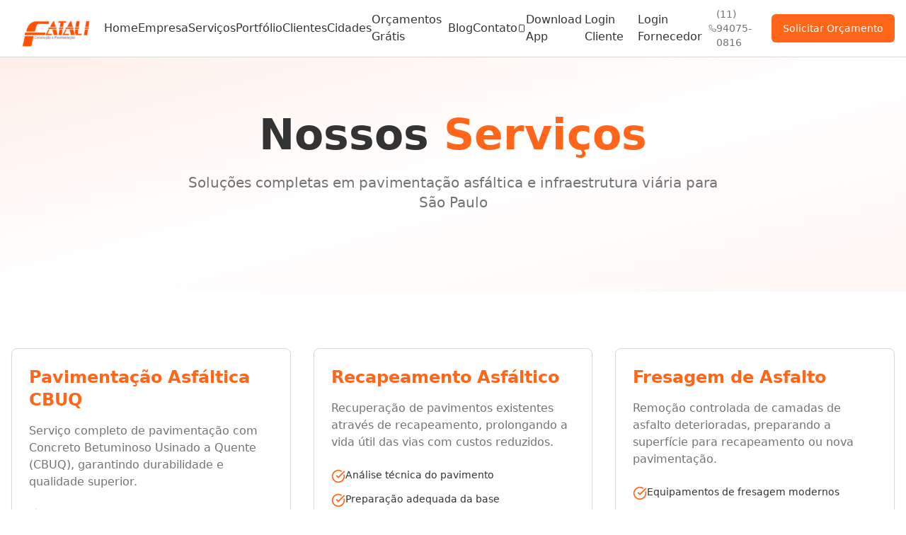

--- FILE ---
content_type: text/html; charset=utf-8
request_url: https://www.asfalto-fatali.com.br/base-para-pavimentacao-asfaltica
body_size: 599
content:
<!doctype html>
<html lang="en">
  <head>
    <meta charset="UTF-8" />
    <link rel="icon" href="/favicon.png" type="image/png" />
    <meta name="viewport" content="width=device-width, initial-scale=1.0, viewport-fit=cover" />
    
    <!-- PWA Meta Tags -->
    <meta name="theme-color" content="#1a1a1a" />
    <meta name="mobile-web-app-capable" content="yes" />
    <meta name="apple-mobile-web-app-capable" content="yes" />
    <meta name="apple-mobile-web-app-status-bar-style" content="black-translucent" />
    <meta name="apple-mobile-web-app-title" content="FATALI" />
    <link rel="apple-touch-icon" href="/apple-touch-icon.png" />
    <link rel="manifest" href="/manifest.webmanifest" />
    <meta name="google-site-verification" content="BURefJsdxT7ehaaL8b5c_cKAbQR2dxGB_aHU8q4qzY4" />
    <title>Pavimentação Asfáltica | Soluções Completas em Infraestrutura Viária</title>
    <meta name="description" content="Especialistas em pavimentação asfáltica, CBUQ, manutenção de pavimentos e infraestrutura viária. Mais de 15 anos de experiência e qualidade garantida." />
    <meta name="author" content="Pavimentação" />

    <!-- Meta tags dinâmicas gerenciadas pelo React Helmet em cada página -->
    <script type="module" crossorigin src="/assets/index-BiO7CAwl.js"></script>
    <link rel="modulepreload" crossorigin href="/assets/react-vendor-Dv5oKVyV.js">
    <link rel="modulepreload" crossorigin href="/assets/ui-vendor-CdEzuhuR.js">
    <link rel="modulepreload" crossorigin href="/assets/supabase-Bs4pxoPP.js">
    <link rel="stylesheet" crossorigin href="/assets/index-VX7sNe8p.css">
  <link rel="manifest" href="/manifest.webmanifest"><script id="vite-plugin-pwa:register-sw" src="/registerSW.js"></script></head>

  <body>
    <div id="root"></div>
  </body>
</html>


--- FILE ---
content_type: application/javascript; charset=utf-8
request_url: https://www.asfalto-fatali.com.br/assets/supabase-Bs4pxoPP.js
body_size: 43186
content:
import{_ as w,t as cr,a as Ae}from"./ui-vendor-CdEzuhuR.js";import{g as ur}from"./react-vendor-Dv5oKVyV.js";function hr(n,e){for(var t=0;t<e.length;t++){const r=e[t];if(typeof r!="string"&&!Array.isArray(r)){for(const s in r)if(s!=="default"&&!(s in n)){const i=Object.getOwnPropertyDescriptor(r,s);i&&Object.defineProperty(n,s,i.get?i:{enumerable:!0,get:()=>r[s]})}}}return Object.freeze(Object.defineProperty(n,Symbol.toStringTag,{value:"Module"}))}const dr=n=>n?(...e)=>n(...e):(...e)=>fetch(...e);class Ge extends Error{constructor(e,t="FunctionsError",r){super(e),this.name=t,this.context=r}}class fr extends Ge{constructor(e){super("Failed to send a request to the Edge Function","FunctionsFetchError",e)}}class st extends Ge{constructor(e){super("Relay Error invoking the Edge Function","FunctionsRelayError",e)}}class it extends Ge{constructor(e){super("Edge Function returned a non-2xx status code","FunctionsHttpError",e)}}var De;(function(n){n.Any="any",n.ApNortheast1="ap-northeast-1",n.ApNortheast2="ap-northeast-2",n.ApSouth1="ap-south-1",n.ApSoutheast1="ap-southeast-1",n.ApSoutheast2="ap-southeast-2",n.CaCentral1="ca-central-1",n.EuCentral1="eu-central-1",n.EuWest1="eu-west-1",n.EuWest2="eu-west-2",n.EuWest3="eu-west-3",n.SaEast1="sa-east-1",n.UsEast1="us-east-1",n.UsWest1="us-west-1",n.UsWest2="us-west-2"})(De||(De={}));class gr{constructor(e,{headers:t={},customFetch:r,region:s=De.Any}={}){this.url=e,this.headers=t,this.region=s,this.fetch=dr(r)}setAuth(e){this.headers.Authorization=`Bearer ${e}`}invoke(e){return w(this,arguments,void 0,function*(t,r={}){var s;let i,o;try{const{headers:a,method:l,body:c,signal:u,timeout:d}=r;let h={},{region:f}=r;f||(f=this.region);const g=new URL(`${this.url}/${t}`);f&&f!=="any"&&(h["x-region"]=f,g.searchParams.set("forceFunctionRegion",f));let v;c&&(a&&!Object.prototype.hasOwnProperty.call(a,"Content-Type")||!a)?typeof Blob<"u"&&c instanceof Blob||c instanceof ArrayBuffer?(h["Content-Type"]="application/octet-stream",v=c):typeof c=="string"?(h["Content-Type"]="text/plain",v=c):typeof FormData<"u"&&c instanceof FormData?v=c:(h["Content-Type"]="application/json",v=JSON.stringify(c)):v=c;let p=u;d&&(o=new AbortController,i=setTimeout(()=>o.abort(),d),u?(p=o.signal,u.addEventListener("abort",()=>o.abort())):p=o.signal);const E=yield this.fetch(g.toString(),{method:l||"POST",headers:Object.assign(Object.assign(Object.assign({},h),this.headers),a),body:v,signal:p}).catch(A=>{throw new fr(A)}),b=E.headers.get("x-relay-error");if(b&&b==="true")throw new st(E);if(!E.ok)throw new it(E);let _=((s=E.headers.get("Content-Type"))!==null&&s!==void 0?s:"text/plain").split(";")[0].trim(),S;return _==="application/json"?S=yield E.json():_==="application/octet-stream"||_==="application/pdf"?S=yield E.blob():_==="text/event-stream"?S=E:_==="multipart/form-data"?S=yield E.formData():S=yield E.text(),{data:S,error:null,response:E}}catch(a){return{data:null,error:a,response:a instanceof it||a instanceof st?a.context:void 0}}finally{i&&clearTimeout(i)}})}}var I={};const oe=ur(cr);var pe={},_e={},ve={},we={},ye={},be={},nt;function jt(){if(nt)return be;nt=1,Object.defineProperty(be,"__esModule",{value:!0});class n extends Error{constructor(t){super(t.message),this.name="PostgrestError",this.details=t.details,this.hint=t.hint,this.code=t.code}}return be.default=n,be}var ot;function Ct(){if(ot)return ye;ot=1,Object.defineProperty(ye,"__esModule",{value:!0});const e=oe.__importDefault(jt());class t{constructor(s){var i,o;this.shouldThrowOnError=!1,this.method=s.method,this.url=s.url,this.headers=new Headers(s.headers),this.schema=s.schema,this.body=s.body,this.shouldThrowOnError=(i=s.shouldThrowOnError)!==null&&i!==void 0?i:!1,this.signal=s.signal,this.isMaybeSingle=(o=s.isMaybeSingle)!==null&&o!==void 0?o:!1,s.fetch?this.fetch=s.fetch:this.fetch=fetch}throwOnError(){return this.shouldThrowOnError=!0,this}setHeader(s,i){return this.headers=new Headers(this.headers),this.headers.set(s,i),this}then(s,i){this.schema===void 0||(["GET","HEAD"].includes(this.method)?this.headers.set("Accept-Profile",this.schema):this.headers.set("Content-Profile",this.schema)),this.method!=="GET"&&this.method!=="HEAD"&&this.headers.set("Content-Type","application/json");const o=this.fetch;let a=o(this.url.toString(),{method:this.method,headers:this.headers,body:JSON.stringify(this.body),signal:this.signal}).then(async l=>{var c,u,d,h;let f=null,g=null,v=null,p=l.status,E=l.statusText;if(l.ok){if(this.method!=="HEAD"){const A=await l.text();A===""||(this.headers.get("Accept")==="text/csv"||this.headers.get("Accept")&&(!((c=this.headers.get("Accept"))===null||c===void 0)&&c.includes("application/vnd.pgrst.plan+text"))?g=A:g=JSON.parse(A))}const _=(u=this.headers.get("Prefer"))===null||u===void 0?void 0:u.match(/count=(exact|planned|estimated)/),S=(d=l.headers.get("content-range"))===null||d===void 0?void 0:d.split("/");_&&S&&S.length>1&&(v=parseInt(S[1])),this.isMaybeSingle&&this.method==="GET"&&Array.isArray(g)&&(g.length>1?(f={code:"PGRST116",details:`Results contain ${g.length} rows, application/vnd.pgrst.object+json requires 1 row`,hint:null,message:"JSON object requested, multiple (or no) rows returned"},g=null,v=null,p=406,E="Not Acceptable"):g.length===1?g=g[0]:g=null)}else{const _=await l.text();try{f=JSON.parse(_),Array.isArray(f)&&l.status===404&&(g=[],f=null,p=200,E="OK")}catch{l.status===404&&_===""?(p=204,E="No Content"):f={message:_}}if(f&&this.isMaybeSingle&&(!((h=f==null?void 0:f.details)===null||h===void 0)&&h.includes("0 rows"))&&(f=null,p=200,E="OK"),f&&this.shouldThrowOnError)throw new e.default(f)}return{error:f,data:g,count:v,status:p,statusText:E}});return this.shouldThrowOnError||(a=a.catch(l=>{var c,u,d;return{error:{message:`${(c=l==null?void 0:l.name)!==null&&c!==void 0?c:"FetchError"}: ${l==null?void 0:l.message}`,details:`${(u=l==null?void 0:l.stack)!==null&&u!==void 0?u:""}`,hint:"",code:`${(d=l==null?void 0:l.code)!==null&&d!==void 0?d:""}`},data:null,count:null,status:0,statusText:""}})),a.then(s,i)}returns(){return this}overrideTypes(){return this}}return ye.default=t,ye}var at;function It(){if(at)return we;at=1,Object.defineProperty(we,"__esModule",{value:!0});const e=oe.__importDefault(Ct());class t extends e.default{select(s){let i=!1;const o=(s??"*").split("").map(a=>/\s/.test(a)&&!i?"":(a==='"'&&(i=!i),a)).join("");return this.url.searchParams.set("select",o),this.headers.append("Prefer","return=representation"),this}order(s,{ascending:i=!0,nullsFirst:o,foreignTable:a,referencedTable:l=a}={}){const c=l?`${l}.order`:"order",u=this.url.searchParams.get(c);return this.url.searchParams.set(c,`${u?`${u},`:""}${s}.${i?"asc":"desc"}${o===void 0?"":o?".nullsfirst":".nullslast"}`),this}limit(s,{foreignTable:i,referencedTable:o=i}={}){const a=typeof o>"u"?"limit":`${o}.limit`;return this.url.searchParams.set(a,`${s}`),this}range(s,i,{foreignTable:o,referencedTable:a=o}={}){const l=typeof a>"u"?"offset":`${a}.offset`,c=typeof a>"u"?"limit":`${a}.limit`;return this.url.searchParams.set(l,`${s}`),this.url.searchParams.set(c,`${i-s+1}`),this}abortSignal(s){return this.signal=s,this}single(){return this.headers.set("Accept","application/vnd.pgrst.object+json"),this}maybeSingle(){return this.method==="GET"?this.headers.set("Accept","application/json"):this.headers.set("Accept","application/vnd.pgrst.object+json"),this.isMaybeSingle=!0,this}csv(){return this.headers.set("Accept","text/csv"),this}geojson(){return this.headers.set("Accept","application/geo+json"),this}explain({analyze:s=!1,verbose:i=!1,settings:o=!1,buffers:a=!1,wal:l=!1,format:c="text"}={}){var u;const d=[s?"analyze":null,i?"verbose":null,o?"settings":null,a?"buffers":null,l?"wal":null].filter(Boolean).join("|"),h=(u=this.headers.get("Accept"))!==null&&u!==void 0?u:"application/json";return this.headers.set("Accept",`application/vnd.pgrst.plan+${c}; for="${h}"; options=${d};`),c==="json"?this:this}rollback(){return this.headers.append("Prefer","tx=rollback"),this}returns(){return this}maxAffected(s){return this.headers.append("Prefer","handling=strict"),this.headers.append("Prefer",`max-affected=${s}`),this}}return we.default=t,we}var lt;function Qe(){if(lt)return ve;lt=1,Object.defineProperty(ve,"__esModule",{value:!0});const e=oe.__importDefault(It()),t=new RegExp("[,()]");class r extends e.default{eq(i,o){return this.url.searchParams.append(i,`eq.${o}`),this}neq(i,o){return this.url.searchParams.append(i,`neq.${o}`),this}gt(i,o){return this.url.searchParams.append(i,`gt.${o}`),this}gte(i,o){return this.url.searchParams.append(i,`gte.${o}`),this}lt(i,o){return this.url.searchParams.append(i,`lt.${o}`),this}lte(i,o){return this.url.searchParams.append(i,`lte.${o}`),this}like(i,o){return this.url.searchParams.append(i,`like.${o}`),this}likeAllOf(i,o){return this.url.searchParams.append(i,`like(all).{${o.join(",")}}`),this}likeAnyOf(i,o){return this.url.searchParams.append(i,`like(any).{${o.join(",")}}`),this}ilike(i,o){return this.url.searchParams.append(i,`ilike.${o}`),this}ilikeAllOf(i,o){return this.url.searchParams.append(i,`ilike(all).{${o.join(",")}}`),this}ilikeAnyOf(i,o){return this.url.searchParams.append(i,`ilike(any).{${o.join(",")}}`),this}is(i,o){return this.url.searchParams.append(i,`is.${o}`),this}in(i,o){const a=Array.from(new Set(o)).map(l=>typeof l=="string"&&t.test(l)?`"${l}"`:`${l}`).join(",");return this.url.searchParams.append(i,`in.(${a})`),this}contains(i,o){return typeof o=="string"?this.url.searchParams.append(i,`cs.${o}`):Array.isArray(o)?this.url.searchParams.append(i,`cs.{${o.join(",")}}`):this.url.searchParams.append(i,`cs.${JSON.stringify(o)}`),this}containedBy(i,o){return typeof o=="string"?this.url.searchParams.append(i,`cd.${o}`):Array.isArray(o)?this.url.searchParams.append(i,`cd.{${o.join(",")}}`):this.url.searchParams.append(i,`cd.${JSON.stringify(o)}`),this}rangeGt(i,o){return this.url.searchParams.append(i,`sr.${o}`),this}rangeGte(i,o){return this.url.searchParams.append(i,`nxl.${o}`),this}rangeLt(i,o){return this.url.searchParams.append(i,`sl.${o}`),this}rangeLte(i,o){return this.url.searchParams.append(i,`nxr.${o}`),this}rangeAdjacent(i,o){return this.url.searchParams.append(i,`adj.${o}`),this}overlaps(i,o){return typeof o=="string"?this.url.searchParams.append(i,`ov.${o}`):this.url.searchParams.append(i,`ov.{${o.join(",")}}`),this}textSearch(i,o,{config:a,type:l}={}){let c="";l==="plain"?c="pl":l==="phrase"?c="ph":l==="websearch"&&(c="w");const u=a===void 0?"":`(${a})`;return this.url.searchParams.append(i,`${c}fts${u}.${o}`),this}match(i){return Object.entries(i).forEach(([o,a])=>{this.url.searchParams.append(o,`eq.${a}`)}),this}not(i,o,a){return this.url.searchParams.append(i,`not.${o}.${a}`),this}or(i,{foreignTable:o,referencedTable:a=o}={}){const l=a?`${a}.or`:"or";return this.url.searchParams.append(l,`(${i})`),this}filter(i,o,a){return this.url.searchParams.append(i,`${o}.${a}`),this}}return ve.default=r,ve}var ct;function $t(){if(ct)return _e;ct=1,Object.defineProperty(_e,"__esModule",{value:!0});const e=oe.__importDefault(Qe());class t{constructor(s,{headers:i={},schema:o,fetch:a}){this.url=s,this.headers=new Headers(i),this.schema=o,this.fetch=a}select(s,i){const{head:o=!1,count:a}=i??{},l=o?"HEAD":"GET";let c=!1;const u=(s??"*").split("").map(d=>/\s/.test(d)&&!c?"":(d==='"'&&(c=!c),d)).join("");return this.url.searchParams.set("select",u),a&&this.headers.append("Prefer",`count=${a}`),new e.default({method:l,url:this.url,headers:this.headers,schema:this.schema,fetch:this.fetch})}insert(s,{count:i,defaultToNull:o=!0}={}){var a;const l="POST";if(i&&this.headers.append("Prefer",`count=${i}`),o||this.headers.append("Prefer","missing=default"),Array.isArray(s)){const c=s.reduce((u,d)=>u.concat(Object.keys(d)),[]);if(c.length>0){const u=[...new Set(c)].map(d=>`"${d}"`);this.url.searchParams.set("columns",u.join(","))}}return new e.default({method:l,url:this.url,headers:this.headers,schema:this.schema,body:s,fetch:(a=this.fetch)!==null&&a!==void 0?a:fetch})}upsert(s,{onConflict:i,ignoreDuplicates:o=!1,count:a,defaultToNull:l=!0}={}){var c;const u="POST";if(this.headers.append("Prefer",`resolution=${o?"ignore":"merge"}-duplicates`),i!==void 0&&this.url.searchParams.set("on_conflict",i),a&&this.headers.append("Prefer",`count=${a}`),l||this.headers.append("Prefer","missing=default"),Array.isArray(s)){const d=s.reduce((h,f)=>h.concat(Object.keys(f)),[]);if(d.length>0){const h=[...new Set(d)].map(f=>`"${f}"`);this.url.searchParams.set("columns",h.join(","))}}return new e.default({method:u,url:this.url,headers:this.headers,schema:this.schema,body:s,fetch:(c=this.fetch)!==null&&c!==void 0?c:fetch})}update(s,{count:i}={}){var o;const a="PATCH";return i&&this.headers.append("Prefer",`count=${i}`),new e.default({method:a,url:this.url,headers:this.headers,schema:this.schema,body:s,fetch:(o=this.fetch)!==null&&o!==void 0?o:fetch})}delete({count:s}={}){var i;const o="DELETE";return s&&this.headers.append("Prefer",`count=${s}`),new e.default({method:o,url:this.url,headers:this.headers,schema:this.schema,fetch:(i=this.fetch)!==null&&i!==void 0?i:fetch})}}return _e.default=t,_e}var ut;function pr(){if(ut)return pe;ut=1,Object.defineProperty(pe,"__esModule",{value:!0});const n=oe,e=n.__importDefault($t()),t=n.__importDefault(Qe());class r{constructor(i,{headers:o={},schema:a,fetch:l}={}){this.url=i,this.headers=new Headers(o),this.schemaName=a,this.fetch=l}from(i){const o=new URL(`${this.url}/${i}`);return new e.default(o,{headers:new Headers(this.headers),schema:this.schemaName,fetch:this.fetch})}schema(i){return new r(this.url,{headers:this.headers,schema:i,fetch:this.fetch})}rpc(i,o={},{head:a=!1,get:l=!1,count:c}={}){var u;let d;const h=new URL(`${this.url}/rpc/${i}`);let f;a||l?(d=a?"HEAD":"GET",Object.entries(o).filter(([v,p])=>p!==void 0).map(([v,p])=>[v,Array.isArray(p)?`{${p.join(",")}}`:`${p}`]).forEach(([v,p])=>{h.searchParams.append(v,p)})):(d="POST",f=o);const g=new Headers(this.headers);return c&&g.set("Prefer",`count=${c}`),new t.default({method:d,url:h,headers:g,schema:this.schemaName,body:f,fetch:(u=this.fetch)!==null&&u!==void 0?u:fetch})}}return pe.default=r,pe}Object.defineProperty(I,"__esModule",{value:!0});var Ut=I.PostgrestError=Vt=I.PostgrestBuilder=Wt=I.PostgrestTransformBuilder=qt=I.PostgrestFilterBuilder=Dt=I.PostgrestQueryBuilder=Nt=I.PostgrestClient=void 0;const ae=oe,xt=ae.__importDefault(pr());var Nt=I.PostgrestClient=xt.default;const Lt=ae.__importDefault($t());var Dt=I.PostgrestQueryBuilder=Lt.default;const Bt=ae.__importDefault(Qe());var qt=I.PostgrestFilterBuilder=Bt.default;const Mt=ae.__importDefault(It());var Wt=I.PostgrestTransformBuilder=Mt.default;const Ft=ae.__importDefault(Ct());var Vt=I.PostgrestBuilder=Ft.default;const Kt=ae.__importDefault(jt());Ut=I.PostgrestError=Kt.default;var Ht=I.default={PostgrestClient:xt.default,PostgrestQueryBuilder:Lt.default,PostgrestFilterBuilder:Bt.default,PostgrestTransformBuilder:Mt.default,PostgrestBuilder:Ft.default,PostgrestError:Kt.default};const _r=hr({__proto__:null,get PostgrestBuilder(){return Vt},get PostgrestClient(){return Nt},get PostgrestError(){return Ut},get PostgrestFilterBuilder(){return qt},get PostgrestQueryBuilder(){return Dt},get PostgrestTransformBuilder(){return Wt},default:Ht},[I]),{PostgrestClient:vr,PostgrestQueryBuilder:Ri,PostgrestFilterBuilder:Pi,PostgrestTransformBuilder:ji,PostgrestBuilder:Ci,PostgrestError:Ii}=Ht||_r;class wr{static detectEnvironment(){var e;if(typeof WebSocket<"u")return{type:"native",constructor:WebSocket};if(typeof globalThis<"u"&&typeof globalThis.WebSocket<"u")return{type:"native",constructor:globalThis.WebSocket};if(typeof global<"u"&&typeof global.WebSocket<"u")return{type:"native",constructor:global.WebSocket};if(typeof globalThis<"u"&&typeof globalThis.WebSocketPair<"u"&&typeof globalThis.WebSocket>"u")return{type:"cloudflare",error:"Cloudflare Workers detected. WebSocket clients are not supported in Cloudflare Workers.",workaround:"Use Cloudflare Workers WebSocket API for server-side WebSocket handling, or deploy to a different runtime."};if(typeof globalThis<"u"&&globalThis.EdgeRuntime||typeof navigator<"u"&&(!((e=navigator.userAgent)===null||e===void 0)&&e.includes("Vercel-Edge")))return{type:"unsupported",error:"Edge runtime detected (Vercel Edge/Netlify Edge). WebSockets are not supported in edge functions.",workaround:"Use serverless functions or a different deployment target for WebSocket functionality."};if(typeof process<"u"){const t=process.versions;if(t&&t.node){const r=t.node,s=parseInt(r.replace(/^v/,"").split(".")[0]);return s>=22?typeof globalThis.WebSocket<"u"?{type:"native",constructor:globalThis.WebSocket}:{type:"unsupported",error:`Node.js ${s} detected but native WebSocket not found.`,workaround:"Provide a WebSocket implementation via the transport option."}:{type:"unsupported",error:`Node.js ${s} detected without native WebSocket support.`,workaround:`For Node.js < 22, install "ws" package and provide it via the transport option:
import ws from "ws"
new RealtimeClient(url, { transport: ws })`}}}return{type:"unsupported",error:"Unknown JavaScript runtime without WebSocket support.",workaround:"Ensure you're running in a supported environment (browser, Node.js, Deno) or provide a custom WebSocket implementation."}}static getWebSocketConstructor(){const e=this.detectEnvironment();if(e.constructor)return e.constructor;let t=e.error||"WebSocket not supported in this environment.";throw e.workaround&&(t+=`

Suggested solution: ${e.workaround}`),new Error(t)}static createWebSocket(e,t){const r=this.getWebSocketConstructor();return new r(e,t)}static isWebSocketSupported(){try{const e=this.detectEnvironment();return e.type==="native"||e.type==="ws"}catch{return!1}}}const yr="2.81.1",br=`realtime-js/${yr}`,zt="1.0.0",mr="2.0.0",ht=zt,Be=1e4,Er=1e3,Sr=100;var J;(function(n){n[n.connecting=0]="connecting",n[n.open=1]="open",n[n.closing=2]="closing",n[n.closed=3]="closed"})(J||(J={}));var j;(function(n){n.closed="closed",n.errored="errored",n.joined="joined",n.joining="joining",n.leaving="leaving"})(j||(j={}));var x;(function(n){n.close="phx_close",n.error="phx_error",n.join="phx_join",n.reply="phx_reply",n.leave="phx_leave",n.access_token="access_token"})(x||(x={}));var qe;(function(n){n.websocket="websocket"})(qe||(qe={}));var G;(function(n){n.Connecting="connecting",n.Open="open",n.Closing="closing",n.Closed="closed"})(G||(G={}));class kr{constructor(){this.HEADER_LENGTH=1,this.META_LENGTH=4,this.USER_BROADCAST_PUSH_META_LENGTH=5,this.KINDS={push:0,reply:1,broadcast:2,userBroadcastPush:3,userBroadcast:4},this.BINARY_ENCODING=0,this.JSON_ENCODING=1,this.BROADCAST="broadcast"}encode(e,t){if(this._isArrayBuffer(e.payload))return t(this._binaryEncodePush(e));if(e.event===this.BROADCAST&&!(e.payload instanceof ArrayBuffer)&&typeof e.payload.event=="string")return t(this._binaryEncodeUserBroadcastPush(e));let r=[e.join_ref,e.ref,e.topic,e.event,e.payload];return t(JSON.stringify(r))}_binaryEncodePush(e){const{join_ref:t,ref:r,event:s,topic:i,payload:o}=e,a=this.META_LENGTH+t.length+r.length+i.length+s.length,l=new ArrayBuffer(this.HEADER_LENGTH+a);let c=new DataView(l),u=0;c.setUint8(u++,this.KINDS.push),c.setUint8(u++,t.length),c.setUint8(u++,r.length),c.setUint8(u++,i.length),c.setUint8(u++,s.length),Array.from(t,h=>c.setUint8(u++,h.charCodeAt(0))),Array.from(r,h=>c.setUint8(u++,h.charCodeAt(0))),Array.from(i,h=>c.setUint8(u++,h.charCodeAt(0))),Array.from(s,h=>c.setUint8(u++,h.charCodeAt(0)));var d=new Uint8Array(l.byteLength+o.byteLength);return d.set(new Uint8Array(l),0),d.set(new Uint8Array(o),l.byteLength),d.buffer}_binaryEncodeUserBroadcastPush(e){var t;return this._isArrayBuffer((t=e.payload)===null||t===void 0?void 0:t.payload)?this._encodeBinaryUserBroadcastPush(e):this._encodeJsonUserBroadcastPush(e)}_encodeBinaryUserBroadcastPush(e){var t,r;const{join_ref:s,ref:i,topic:o}=e,a=e.payload.event,l=(r=(t=e.payload)===null||t===void 0?void 0:t.payload)!==null&&r!==void 0?r:new ArrayBuffer(0),c=this.USER_BROADCAST_PUSH_META_LENGTH+s.length+i.length+o.length+a.length,u=new ArrayBuffer(this.HEADER_LENGTH+c);let d=new DataView(u),h=0;d.setUint8(h++,this.KINDS.userBroadcastPush),d.setUint8(h++,s.length),d.setUint8(h++,i.length),d.setUint8(h++,o.length),d.setUint8(h++,a.length),d.setUint8(h++,this.BINARY_ENCODING),Array.from(s,g=>d.setUint8(h++,g.charCodeAt(0))),Array.from(i,g=>d.setUint8(h++,g.charCodeAt(0))),Array.from(o,g=>d.setUint8(h++,g.charCodeAt(0))),Array.from(a,g=>d.setUint8(h++,g.charCodeAt(0)));var f=new Uint8Array(u.byteLength+l.byteLength);return f.set(new Uint8Array(u),0),f.set(new Uint8Array(l),u.byteLength),f.buffer}_encodeJsonUserBroadcastPush(e){var t,r;const{join_ref:s,ref:i,topic:o}=e,a=e.payload.event,l=(r=(t=e.payload)===null||t===void 0?void 0:t.payload)!==null&&r!==void 0?r:{},u=new TextEncoder().encode(JSON.stringify(l)).buffer,d=this.USER_BROADCAST_PUSH_META_LENGTH+s.length+i.length+o.length+a.length,h=new ArrayBuffer(this.HEADER_LENGTH+d);let f=new DataView(h),g=0;f.setUint8(g++,this.KINDS.userBroadcastPush),f.setUint8(g++,s.length),f.setUint8(g++,i.length),f.setUint8(g++,o.length),f.setUint8(g++,a.length),f.setUint8(g++,this.JSON_ENCODING),Array.from(s,p=>f.setUint8(g++,p.charCodeAt(0))),Array.from(i,p=>f.setUint8(g++,p.charCodeAt(0))),Array.from(o,p=>f.setUint8(g++,p.charCodeAt(0))),Array.from(a,p=>f.setUint8(g++,p.charCodeAt(0)));var v=new Uint8Array(h.byteLength+u.byteLength);return v.set(new Uint8Array(h),0),v.set(new Uint8Array(u),h.byteLength),v.buffer}decode(e,t){if(this._isArrayBuffer(e)){let r=this._binaryDecode(e);return t(r)}if(typeof e=="string"){const r=JSON.parse(e),[s,i,o,a,l]=r;return t({join_ref:s,ref:i,topic:o,event:a,payload:l})}return t({})}_binaryDecode(e){const t=new DataView(e),r=t.getUint8(0),s=new TextDecoder;switch(r){case this.KINDS.push:return this._decodePush(e,t,s);case this.KINDS.reply:return this._decodeReply(e,t,s);case this.KINDS.broadcast:return this._decodeBroadcast(e,t,s);case this.KINDS.userBroadcast:return this._decodeUserBroadcast(e,t,s)}}_decodePush(e,t,r){const s=t.getUint8(1),i=t.getUint8(2),o=t.getUint8(3);let a=this.HEADER_LENGTH+this.META_LENGTH-1;const l=r.decode(e.slice(a,a+s));a=a+s;const c=r.decode(e.slice(a,a+i));a=a+i;const u=r.decode(e.slice(a,a+o));a=a+o;const d=JSON.parse(r.decode(e.slice(a,e.byteLength)));return{join_ref:l,ref:null,topic:c,event:u,payload:d}}_decodeReply(e,t,r){const s=t.getUint8(1),i=t.getUint8(2),o=t.getUint8(3),a=t.getUint8(4);let l=this.HEADER_LENGTH+this.META_LENGTH;const c=r.decode(e.slice(l,l+s));l=l+s;const u=r.decode(e.slice(l,l+i));l=l+i;const d=r.decode(e.slice(l,l+o));l=l+o;const h=r.decode(e.slice(l,l+a));l=l+a;const f=JSON.parse(r.decode(e.slice(l,e.byteLength))),g={status:h,response:f};return{join_ref:c,ref:u,topic:d,event:x.reply,payload:g}}_decodeBroadcast(e,t,r){const s=t.getUint8(1),i=t.getUint8(2);let o=this.HEADER_LENGTH+2;const a=r.decode(e.slice(o,o+s));o=o+s;const l=r.decode(e.slice(o,o+i));o=o+i;const c=JSON.parse(r.decode(e.slice(o,e.byteLength)));return{join_ref:null,ref:null,topic:a,event:l,payload:c}}_decodeUserBroadcast(e,t,r){const s=t.getUint8(1),i=t.getUint8(2),o=t.getUint8(3),a=t.getUint8(4);let l=this.HEADER_LENGTH+4;const c=r.decode(e.slice(l,l+s));l=l+s;const u=r.decode(e.slice(l,l+i));l=l+i;const d=r.decode(e.slice(l,l+o));l=l+o;const h=e.slice(l,e.byteLength),f=a===this.JSON_ENCODING?JSON.parse(r.decode(h)):h,g={type:this.BROADCAST,event:u,payload:f};return o>0&&(g.meta=JSON.parse(d)),{join_ref:null,ref:null,topic:c,event:this.BROADCAST,payload:g}}_isArrayBuffer(e){var t;return e instanceof ArrayBuffer||((t=e==null?void 0:e.constructor)===null||t===void 0?void 0:t.name)==="ArrayBuffer"}}class Jt{constructor(e,t){this.callback=e,this.timerCalc=t,this.timer=void 0,this.tries=0,this.callback=e,this.timerCalc=t}reset(){this.tries=0,clearTimeout(this.timer),this.timer=void 0}scheduleTimeout(){clearTimeout(this.timer),this.timer=setTimeout(()=>{this.tries=this.tries+1,this.callback()},this.timerCalc(this.tries+1))}}var T;(function(n){n.abstime="abstime",n.bool="bool",n.date="date",n.daterange="daterange",n.float4="float4",n.float8="float8",n.int2="int2",n.int4="int4",n.int4range="int4range",n.int8="int8",n.int8range="int8range",n.json="json",n.jsonb="jsonb",n.money="money",n.numeric="numeric",n.oid="oid",n.reltime="reltime",n.text="text",n.time="time",n.timestamp="timestamp",n.timestamptz="timestamptz",n.timetz="timetz",n.tsrange="tsrange",n.tstzrange="tstzrange"})(T||(T={}));const dt=(n,e,t={})=>{var r;const s=(r=t.skipTypes)!==null&&r!==void 0?r:[];return e?Object.keys(e).reduce((i,o)=>(i[o]=Tr(o,n,e,s),i),{}):{}},Tr=(n,e,t,r)=>{const s=e.find(a=>a.name===n),i=s==null?void 0:s.type,o=t[n];return i&&!r.includes(i)?Gt(i,o):Me(o)},Gt=(n,e)=>{if(n.charAt(0)==="_"){const t=n.slice(1,n.length);return Pr(e,t)}switch(n){case T.bool:return Or(e);case T.float4:case T.float8:case T.int2:case T.int4:case T.int8:case T.numeric:case T.oid:return Ar(e);case T.json:case T.jsonb:return Rr(e);case T.timestamp:return jr(e);case T.abstime:case T.date:case T.daterange:case T.int4range:case T.int8range:case T.money:case T.reltime:case T.text:case T.time:case T.timestamptz:case T.timetz:case T.tsrange:case T.tstzrange:return Me(e);default:return Me(e)}},Me=n=>n,Or=n=>{switch(n){case"t":return!0;case"f":return!1;default:return n}},Ar=n=>{if(typeof n=="string"){const e=parseFloat(n);if(!Number.isNaN(e))return e}return n},Rr=n=>{if(typeof n=="string")try{return JSON.parse(n)}catch(e){return console.log(`JSON parse error: ${e}`),n}return n},Pr=(n,e)=>{if(typeof n!="string")return n;const t=n.length-1,r=n[t];if(n[0]==="{"&&r==="}"){let i;const o=n.slice(1,t);try{i=JSON.parse("["+o+"]")}catch{i=o?o.split(","):[]}return i.map(a=>Gt(e,a))}return n},jr=n=>typeof n=="string"?n.replace(" ","T"):n,Qt=n=>{const e=new URL(n);return e.protocol=e.protocol.replace(/^ws/i,"http"),e.pathname=e.pathname.replace(/\/+$/,"").replace(/\/socket\/websocket$/i,"").replace(/\/socket$/i,"").replace(/\/websocket$/i,""),e.pathname===""||e.pathname==="/"?e.pathname="/api/broadcast":e.pathname=e.pathname+"/api/broadcast",e.href};class Pe{constructor(e,t,r={},s=Be){this.channel=e,this.event=t,this.payload=r,this.timeout=s,this.sent=!1,this.timeoutTimer=void 0,this.ref="",this.receivedResp=null,this.recHooks=[],this.refEvent=null}resend(e){this.timeout=e,this._cancelRefEvent(),this.ref="",this.refEvent=null,this.receivedResp=null,this.sent=!1,this.send()}send(){this._hasReceived("timeout")||(this.startTimeout(),this.sent=!0,this.channel.socket.push({topic:this.channel.topic,event:this.event,payload:this.payload,ref:this.ref,join_ref:this.channel._joinRef()}))}updatePayload(e){this.payload=Object.assign(Object.assign({},this.payload),e)}receive(e,t){var r;return this._hasReceived(e)&&t((r=this.receivedResp)===null||r===void 0?void 0:r.response),this.recHooks.push({status:e,callback:t}),this}startTimeout(){if(this.timeoutTimer)return;this.ref=this.channel.socket._makeRef(),this.refEvent=this.channel._replyEventName(this.ref);const e=t=>{this._cancelRefEvent(),this._cancelTimeout(),this.receivedResp=t,this._matchReceive(t)};this.channel._on(this.refEvent,{},e),this.timeoutTimer=setTimeout(()=>{this.trigger("timeout",{})},this.timeout)}trigger(e,t){this.refEvent&&this.channel._trigger(this.refEvent,{status:e,response:t})}destroy(){this._cancelRefEvent(),this._cancelTimeout()}_cancelRefEvent(){this.refEvent&&this.channel._off(this.refEvent,{})}_cancelTimeout(){clearTimeout(this.timeoutTimer),this.timeoutTimer=void 0}_matchReceive({status:e,response:t}){this.recHooks.filter(r=>r.status===e).forEach(r=>r.callback(t))}_hasReceived(e){return this.receivedResp&&this.receivedResp.status===e}}var ft;(function(n){n.SYNC="sync",n.JOIN="join",n.LEAVE="leave"})(ft||(ft={}));class ce{constructor(e,t){this.channel=e,this.state={},this.pendingDiffs=[],this.joinRef=null,this.enabled=!1,this.caller={onJoin:()=>{},onLeave:()=>{},onSync:()=>{}};const r=(t==null?void 0:t.events)||{state:"presence_state",diff:"presence_diff"};this.channel._on(r.state,{},s=>{const{onJoin:i,onLeave:o,onSync:a}=this.caller;this.joinRef=this.channel._joinRef(),this.state=ce.syncState(this.state,s,i,o),this.pendingDiffs.forEach(l=>{this.state=ce.syncDiff(this.state,l,i,o)}),this.pendingDiffs=[],a()}),this.channel._on(r.diff,{},s=>{const{onJoin:i,onLeave:o,onSync:a}=this.caller;this.inPendingSyncState()?this.pendingDiffs.push(s):(this.state=ce.syncDiff(this.state,s,i,o),a())}),this.onJoin((s,i,o)=>{this.channel._trigger("presence",{event:"join",key:s,currentPresences:i,newPresences:o})}),this.onLeave((s,i,o)=>{this.channel._trigger("presence",{event:"leave",key:s,currentPresences:i,leftPresences:o})}),this.onSync(()=>{this.channel._trigger("presence",{event:"sync"})})}static syncState(e,t,r,s){const i=this.cloneDeep(e),o=this.transformState(t),a={},l={};return this.map(i,(c,u)=>{o[c]||(l[c]=u)}),this.map(o,(c,u)=>{const d=i[c];if(d){const h=u.map(p=>p.presence_ref),f=d.map(p=>p.presence_ref),g=u.filter(p=>f.indexOf(p.presence_ref)<0),v=d.filter(p=>h.indexOf(p.presence_ref)<0);g.length>0&&(a[c]=g),v.length>0&&(l[c]=v)}else a[c]=u}),this.syncDiff(i,{joins:a,leaves:l},r,s)}static syncDiff(e,t,r,s){const{joins:i,leaves:o}={joins:this.transformState(t.joins),leaves:this.transformState(t.leaves)};return r||(r=()=>{}),s||(s=()=>{}),this.map(i,(a,l)=>{var c;const u=(c=e[a])!==null&&c!==void 0?c:[];if(e[a]=this.cloneDeep(l),u.length>0){const d=e[a].map(f=>f.presence_ref),h=u.filter(f=>d.indexOf(f.presence_ref)<0);e[a].unshift(...h)}r(a,u,l)}),this.map(o,(a,l)=>{let c=e[a];if(!c)return;const u=l.map(d=>d.presence_ref);c=c.filter(d=>u.indexOf(d.presence_ref)<0),e[a]=c,s(a,c,l),c.length===0&&delete e[a]}),e}static map(e,t){return Object.getOwnPropertyNames(e).map(r=>t(r,e[r]))}static transformState(e){return e=this.cloneDeep(e),Object.getOwnPropertyNames(e).reduce((t,r)=>{const s=e[r];return"metas"in s?t[r]=s.metas.map(i=>(i.presence_ref=i.phx_ref,delete i.phx_ref,delete i.phx_ref_prev,i)):t[r]=s,t},{})}static cloneDeep(e){return JSON.parse(JSON.stringify(e))}onJoin(e){this.caller.onJoin=e}onLeave(e){this.caller.onLeave=e}onSync(e){this.caller.onSync=e}inPendingSyncState(){return!this.joinRef||this.joinRef!==this.channel._joinRef()}}var gt;(function(n){n.ALL="*",n.INSERT="INSERT",n.UPDATE="UPDATE",n.DELETE="DELETE"})(gt||(gt={}));var ue;(function(n){n.BROADCAST="broadcast",n.PRESENCE="presence",n.POSTGRES_CHANGES="postgres_changes",n.SYSTEM="system"})(ue||(ue={}));var q;(function(n){n.SUBSCRIBED="SUBSCRIBED",n.TIMED_OUT="TIMED_OUT",n.CLOSED="CLOSED",n.CHANNEL_ERROR="CHANNEL_ERROR"})(q||(q={}));class Ye{constructor(e,t={config:{}},r){var s,i;if(this.topic=e,this.params=t,this.socket=r,this.bindings={},this.state=j.closed,this.joinedOnce=!1,this.pushBuffer=[],this.subTopic=e.replace(/^realtime:/i,""),this.params.config=Object.assign({broadcast:{ack:!1,self:!1},presence:{key:"",enabled:!1},private:!1},t.config),this.timeout=this.socket.timeout,this.joinPush=new Pe(this,x.join,this.params,this.timeout),this.rejoinTimer=new Jt(()=>this._rejoinUntilConnected(),this.socket.reconnectAfterMs),this.joinPush.receive("ok",()=>{this.state=j.joined,this.rejoinTimer.reset(),this.pushBuffer.forEach(o=>o.send()),this.pushBuffer=[]}),this._onClose(()=>{this.rejoinTimer.reset(),this.socket.log("channel",`close ${this.topic} ${this._joinRef()}`),this.state=j.closed,this.socket._remove(this)}),this._onError(o=>{this._isLeaving()||this._isClosed()||(this.socket.log("channel",`error ${this.topic}`,o),this.state=j.errored,this.rejoinTimer.scheduleTimeout())}),this.joinPush.receive("timeout",()=>{this._isJoining()&&(this.socket.log("channel",`timeout ${this.topic}`,this.joinPush.timeout),this.state=j.errored,this.rejoinTimer.scheduleTimeout())}),this.joinPush.receive("error",o=>{this._isLeaving()||this._isClosed()||(this.socket.log("channel",`error ${this.topic}`,o),this.state=j.errored,this.rejoinTimer.scheduleTimeout())}),this._on(x.reply,{},(o,a)=>{this._trigger(this._replyEventName(a),o)}),this.presence=new ce(this),this.broadcastEndpointURL=Qt(this.socket.endPoint),this.private=this.params.config.private||!1,!this.private&&(!((i=(s=this.params.config)===null||s===void 0?void 0:s.broadcast)===null||i===void 0)&&i.replay))throw`tried to use replay on public channel '${this.topic}'. It must be a private channel.`}subscribe(e,t=this.timeout){var r,s,i;if(this.socket.isConnected()||this.socket.connect(),this.state==j.closed){const{config:{broadcast:o,presence:a,private:l}}=this.params,c=(s=(r=this.bindings.postgres_changes)===null||r===void 0?void 0:r.map(f=>f.filter))!==null&&s!==void 0?s:[],u=!!this.bindings[ue.PRESENCE]&&this.bindings[ue.PRESENCE].length>0||((i=this.params.config.presence)===null||i===void 0?void 0:i.enabled)===!0,d={},h={broadcast:o,presence:Object.assign(Object.assign({},a),{enabled:u}),postgres_changes:c,private:l};this.socket.accessTokenValue&&(d.access_token=this.socket.accessTokenValue),this._onError(f=>e==null?void 0:e(q.CHANNEL_ERROR,f)),this._onClose(()=>e==null?void 0:e(q.CLOSED)),this.updateJoinPayload(Object.assign({config:h},d)),this.joinedOnce=!0,this._rejoin(t),this.joinPush.receive("ok",async({postgres_changes:f})=>{var g;if(this.socket.setAuth(),f===void 0){e==null||e(q.SUBSCRIBED);return}else{const v=this.bindings.postgres_changes,p=(g=v==null?void 0:v.length)!==null&&g!==void 0?g:0,E=[];for(let b=0;b<p;b++){const _=v[b],{filter:{event:S,schema:A,table:k,filter:P}}=_,M=f&&f[b];if(M&&M.event===S&&M.schema===A&&M.table===k&&M.filter===P)E.push(Object.assign(Object.assign({},_),{id:M.id}));else{this.unsubscribe(),this.state=j.errored,e==null||e(q.CHANNEL_ERROR,new Error("mismatch between server and client bindings for postgres changes"));return}}this.bindings.postgres_changes=E,e&&e(q.SUBSCRIBED);return}}).receive("error",f=>{this.state=j.errored,e==null||e(q.CHANNEL_ERROR,new Error(JSON.stringify(Object.values(f).join(", ")||"error")))}).receive("timeout",()=>{e==null||e(q.TIMED_OUT)})}return this}presenceState(){return this.presence.state}async track(e,t={}){return await this.send({type:"presence",event:"track",payload:e},t.timeout||this.timeout)}async untrack(e={}){return await this.send({type:"presence",event:"untrack"},e)}on(e,t,r){return this.state===j.joined&&e===ue.PRESENCE&&(this.socket.log("channel",`resubscribe to ${this.topic} due to change in presence callbacks on joined channel`),this.unsubscribe().then(()=>this.subscribe())),this._on(e,t,r)}async httpSend(e,t,r={}){var s;const i=this.socket.accessTokenValue?`Bearer ${this.socket.accessTokenValue}`:"";if(t==null)return Promise.reject("Payload is required for httpSend()");const o={method:"POST",headers:{Authorization:i,apikey:this.socket.apiKey?this.socket.apiKey:"","Content-Type":"application/json"},body:JSON.stringify({messages:[{topic:this.subTopic,event:e,payload:t,private:this.private}]})},a=await this._fetchWithTimeout(this.broadcastEndpointURL,o,(s=r.timeout)!==null&&s!==void 0?s:this.timeout);if(a.status===202)return{success:!0};let l=a.statusText;try{const c=await a.json();l=c.error||c.message||l}catch{}return Promise.reject(new Error(l))}async send(e,t={}){var r,s;if(!this._canPush()&&e.type==="broadcast"){console.warn("Realtime send() is automatically falling back to REST API. This behavior will be deprecated in the future. Please use httpSend() explicitly for REST delivery.");const{event:i,payload:o}=e,l={method:"POST",headers:{Authorization:this.socket.accessTokenValue?`Bearer ${this.socket.accessTokenValue}`:"",apikey:this.socket.apiKey?this.socket.apiKey:"","Content-Type":"application/json"},body:JSON.stringify({messages:[{topic:this.subTopic,event:i,payload:o,private:this.private}]})};try{const c=await this._fetchWithTimeout(this.broadcastEndpointURL,l,(r=t.timeout)!==null&&r!==void 0?r:this.timeout);return await((s=c.body)===null||s===void 0?void 0:s.cancel()),c.ok?"ok":"error"}catch(c){return c.name==="AbortError"?"timed out":"error"}}else return new Promise(i=>{var o,a,l;const c=this._push(e.type,e,t.timeout||this.timeout);e.type==="broadcast"&&!(!((l=(a=(o=this.params)===null||o===void 0?void 0:o.config)===null||a===void 0?void 0:a.broadcast)===null||l===void 0)&&l.ack)&&i("ok"),c.receive("ok",()=>i("ok")),c.receive("error",()=>i("error")),c.receive("timeout",()=>i("timed out"))})}updateJoinPayload(e){this.joinPush.updatePayload(e)}unsubscribe(e=this.timeout){this.state=j.leaving;const t=()=>{this.socket.log("channel",`leave ${this.topic}`),this._trigger(x.close,"leave",this._joinRef())};this.joinPush.destroy();let r=null;return new Promise(s=>{r=new Pe(this,x.leave,{},e),r.receive("ok",()=>{t(),s("ok")}).receive("timeout",()=>{t(),s("timed out")}).receive("error",()=>{s("error")}),r.send(),this._canPush()||r.trigger("ok",{})}).finally(()=>{r==null||r.destroy()})}teardown(){this.pushBuffer.forEach(e=>e.destroy()),this.pushBuffer=[],this.rejoinTimer.reset(),this.joinPush.destroy(),this.state=j.closed,this.bindings={}}async _fetchWithTimeout(e,t,r){const s=new AbortController,i=setTimeout(()=>s.abort(),r),o=await this.socket.fetch(e,Object.assign(Object.assign({},t),{signal:s.signal}));return clearTimeout(i),o}_push(e,t,r=this.timeout){if(!this.joinedOnce)throw`tried to push '${e}' to '${this.topic}' before joining. Use channel.subscribe() before pushing events`;let s=new Pe(this,e,t,r);return this._canPush()?s.send():this._addToPushBuffer(s),s}_addToPushBuffer(e){if(e.startTimeout(),this.pushBuffer.push(e),this.pushBuffer.length>Sr){const t=this.pushBuffer.shift();t&&(t.destroy(),this.socket.log("channel",`discarded push due to buffer overflow: ${t.event}`,t.payload))}}_onMessage(e,t,r){return t}_isMember(e){return this.topic===e}_joinRef(){return this.joinPush.ref}_trigger(e,t,r){var s,i;const o=e.toLocaleLowerCase(),{close:a,error:l,leave:c,join:u}=x;if(r&&[a,l,c,u].indexOf(o)>=0&&r!==this._joinRef())return;let h=this._onMessage(o,t,r);if(t&&!h)throw"channel onMessage callbacks must return the payload, modified or unmodified";["insert","update","delete"].includes(o)?(s=this.bindings.postgres_changes)===null||s===void 0||s.filter(f=>{var g,v,p;return((g=f.filter)===null||g===void 0?void 0:g.event)==="*"||((p=(v=f.filter)===null||v===void 0?void 0:v.event)===null||p===void 0?void 0:p.toLocaleLowerCase())===o}).map(f=>f.callback(h,r)):(i=this.bindings[o])===null||i===void 0||i.filter(f=>{var g,v,p,E,b,_;if(["broadcast","presence","postgres_changes"].includes(o))if("id"in f){const S=f.id,A=(g=f.filter)===null||g===void 0?void 0:g.event;return S&&((v=t.ids)===null||v===void 0?void 0:v.includes(S))&&(A==="*"||(A==null?void 0:A.toLocaleLowerCase())===((p=t.data)===null||p===void 0?void 0:p.type.toLocaleLowerCase()))}else{const S=(b=(E=f==null?void 0:f.filter)===null||E===void 0?void 0:E.event)===null||b===void 0?void 0:b.toLocaleLowerCase();return S==="*"||S===((_=t==null?void 0:t.event)===null||_===void 0?void 0:_.toLocaleLowerCase())}else return f.type.toLocaleLowerCase()===o}).map(f=>{if(typeof h=="object"&&"ids"in h){const g=h.data,{schema:v,table:p,commit_timestamp:E,type:b,errors:_}=g;h=Object.assign(Object.assign({},{schema:v,table:p,commit_timestamp:E,eventType:b,new:{},old:{},errors:_}),this._getPayloadRecords(g))}f.callback(h,r)})}_isClosed(){return this.state===j.closed}_isJoined(){return this.state===j.joined}_isJoining(){return this.state===j.joining}_isLeaving(){return this.state===j.leaving}_replyEventName(e){return`chan_reply_${e}`}_on(e,t,r){const s=e.toLocaleLowerCase(),i={type:s,filter:t,callback:r};return this.bindings[s]?this.bindings[s].push(i):this.bindings[s]=[i],this}_off(e,t){const r=e.toLocaleLowerCase();return this.bindings[r]&&(this.bindings[r]=this.bindings[r].filter(s=>{var i;return!(((i=s.type)===null||i===void 0?void 0:i.toLocaleLowerCase())===r&&Ye.isEqual(s.filter,t))})),this}static isEqual(e,t){if(Object.keys(e).length!==Object.keys(t).length)return!1;for(const r in e)if(e[r]!==t[r])return!1;return!0}_rejoinUntilConnected(){this.rejoinTimer.scheduleTimeout(),this.socket.isConnected()&&this._rejoin()}_onClose(e){this._on(x.close,{},e)}_onError(e){this._on(x.error,{},t=>e(t))}_canPush(){return this.socket.isConnected()&&this._isJoined()}_rejoin(e=this.timeout){this._isLeaving()||(this.socket._leaveOpenTopic(this.topic),this.state=j.joining,this.joinPush.resend(e))}_getPayloadRecords(e){const t={new:{},old:{}};return(e.type==="INSERT"||e.type==="UPDATE")&&(t.new=dt(e.columns,e.record)),(e.type==="UPDATE"||e.type==="DELETE")&&(t.old=dt(e.columns,e.old_record)),t}}const je=()=>{},me={HEARTBEAT_INTERVAL:25e3,RECONNECT_DELAY:10,HEARTBEAT_TIMEOUT_FALLBACK:100},Cr=[1e3,2e3,5e3,1e4],Ir=1e4,$r=`
  addEventListener("message", (e) => {
    if (e.data.event === "start") {
      setInterval(() => postMessage({ event: "keepAlive" }), e.data.interval);
    }
  });`;class Ur{constructor(e,t){var r;if(this.accessTokenValue=null,this.apiKey=null,this.channels=new Array,this.endPoint="",this.httpEndpoint="",this.headers={},this.params={},this.timeout=Be,this.transport=null,this.heartbeatIntervalMs=me.HEARTBEAT_INTERVAL,this.heartbeatTimer=void 0,this.pendingHeartbeatRef=null,this.heartbeatCallback=je,this.ref=0,this.reconnectTimer=null,this.vsn=ht,this.logger=je,this.conn=null,this.sendBuffer=[],this.serializer=new kr,this.stateChangeCallbacks={open:[],close:[],error:[],message:[]},this.accessToken=null,this._connectionState="disconnected",this._wasManualDisconnect=!1,this._authPromise=null,this._resolveFetch=s=>s?(...i)=>s(...i):(...i)=>fetch(...i),!(!((r=t==null?void 0:t.params)===null||r===void 0)&&r.apikey))throw new Error("API key is required to connect to Realtime");this.apiKey=t.params.apikey,this.endPoint=`${e}/${qe.websocket}`,this.httpEndpoint=Qt(e),this._initializeOptions(t),this._setupReconnectionTimer(),this.fetch=this._resolveFetch(t==null?void 0:t.fetch)}connect(){if(!(this.isConnecting()||this.isDisconnecting()||this.conn!==null&&this.isConnected())){if(this._setConnectionState("connecting"),this.accessToken&&!this._authPromise&&this._setAuthSafely("connect"),this.transport)this.conn=new this.transport(this.endpointURL());else try{this.conn=wr.createWebSocket(this.endpointURL())}catch(e){this._setConnectionState("disconnected");const t=e.message;throw t.includes("Node.js")?new Error(`${t}

To use Realtime in Node.js, you need to provide a WebSocket implementation:

Option 1: Use Node.js 22+ which has native WebSocket support
Option 2: Install and provide the "ws" package:

  npm install ws

  import ws from "ws"
  const client = new RealtimeClient(url, {
    ...options,
    transport: ws
  })`):new Error(`WebSocket not available: ${t}`)}this._setupConnectionHandlers()}}endpointURL(){return this._appendParams(this.endPoint,Object.assign({},this.params,{vsn:this.vsn}))}disconnect(e,t){if(!this.isDisconnecting())if(this._setConnectionState("disconnecting",!0),this.conn){const r=setTimeout(()=>{this._setConnectionState("disconnected")},100);this.conn.onclose=()=>{clearTimeout(r),this._setConnectionState("disconnected")},typeof this.conn.close=="function"&&(e?this.conn.close(e,t??""):this.conn.close()),this._teardownConnection()}else this._setConnectionState("disconnected")}getChannels(){return this.channels}async removeChannel(e){const t=await e.unsubscribe();return this.channels.length===0&&this.disconnect(),t}async removeAllChannels(){const e=await Promise.all(this.channels.map(t=>t.unsubscribe()));return this.channels=[],this.disconnect(),e}log(e,t,r){this.logger(e,t,r)}connectionState(){switch(this.conn&&this.conn.readyState){case J.connecting:return G.Connecting;case J.open:return G.Open;case J.closing:return G.Closing;default:return G.Closed}}isConnected(){return this.connectionState()===G.Open}isConnecting(){return this._connectionState==="connecting"}isDisconnecting(){return this._connectionState==="disconnecting"}channel(e,t={config:{}}){const r=`realtime:${e}`,s=this.getChannels().find(i=>i.topic===r);if(s)return s;{const i=new Ye(`realtime:${e}`,t,this);return this.channels.push(i),i}}push(e){const{topic:t,event:r,payload:s,ref:i}=e,o=()=>{this.encode(e,a=>{var l;(l=this.conn)===null||l===void 0||l.send(a)})};this.log("push",`${t} ${r} (${i})`,s),this.isConnected()?o():this.sendBuffer.push(o)}async setAuth(e=null){this._authPromise=this._performAuth(e);try{await this._authPromise}finally{this._authPromise=null}}async sendHeartbeat(){var e;if(!this.isConnected()){try{this.heartbeatCallback("disconnected")}catch(t){this.log("error","error in heartbeat callback",t)}return}if(this.pendingHeartbeatRef){this.pendingHeartbeatRef=null,this.log("transport","heartbeat timeout. Attempting to re-establish connection");try{this.heartbeatCallback("timeout")}catch(t){this.log("error","error in heartbeat callback",t)}this._wasManualDisconnect=!1,(e=this.conn)===null||e===void 0||e.close(Er,"heartbeat timeout"),setTimeout(()=>{var t;this.isConnected()||(t=this.reconnectTimer)===null||t===void 0||t.scheduleTimeout()},me.HEARTBEAT_TIMEOUT_FALLBACK);return}this.pendingHeartbeatRef=this._makeRef(),this.push({topic:"phoenix",event:"heartbeat",payload:{},ref:this.pendingHeartbeatRef});try{this.heartbeatCallback("sent")}catch(t){this.log("error","error in heartbeat callback",t)}this._setAuthSafely("heartbeat")}onHeartbeat(e){this.heartbeatCallback=e}flushSendBuffer(){this.isConnected()&&this.sendBuffer.length>0&&(this.sendBuffer.forEach(e=>e()),this.sendBuffer=[])}_makeRef(){let e=this.ref+1;return e===this.ref?this.ref=0:this.ref=e,this.ref.toString()}_leaveOpenTopic(e){let t=this.channels.find(r=>r.topic===e&&(r._isJoined()||r._isJoining()));t&&(this.log("transport",`leaving duplicate topic "${e}"`),t.unsubscribe())}_remove(e){this.channels=this.channels.filter(t=>t.topic!==e.topic)}_onConnMessage(e){this.decode(e.data,t=>{if(t.topic==="phoenix"&&t.event==="phx_reply")try{this.heartbeatCallback(t.payload.status==="ok"?"ok":"error")}catch(c){this.log("error","error in heartbeat callback",c)}t.ref&&t.ref===this.pendingHeartbeatRef&&(this.pendingHeartbeatRef=null);const{topic:r,event:s,payload:i,ref:o}=t,a=o?`(${o})`:"",l=i.status||"";this.log("receive",`${l} ${r} ${s} ${a}`.trim(),i),this.channels.filter(c=>c._isMember(r)).forEach(c=>c._trigger(s,i,o)),this._triggerStateCallbacks("message",t)})}_clearTimer(e){var t;e==="heartbeat"&&this.heartbeatTimer?(clearInterval(this.heartbeatTimer),this.heartbeatTimer=void 0):e==="reconnect"&&((t=this.reconnectTimer)===null||t===void 0||t.reset())}_clearAllTimers(){this._clearTimer("heartbeat"),this._clearTimer("reconnect")}_setupConnectionHandlers(){this.conn&&("binaryType"in this.conn&&(this.conn.binaryType="arraybuffer"),this.conn.onopen=()=>this._onConnOpen(),this.conn.onerror=e=>this._onConnError(e),this.conn.onmessage=e=>this._onConnMessage(e),this.conn.onclose=e=>this._onConnClose(e))}_teardownConnection(){if(this.conn){if(this.conn.readyState===J.open||this.conn.readyState===J.connecting)try{this.conn.close()}catch(e){this.log("error","Error closing connection",e)}this.conn.onopen=null,this.conn.onerror=null,this.conn.onmessage=null,this.conn.onclose=null,this.conn=null}this._clearAllTimers(),this.channels.forEach(e=>e.teardown())}_onConnOpen(){this._setConnectionState("connected"),this.log("transport",`connected to ${this.endpointURL()}`),(this._authPromise||(this.accessToken&&!this.accessTokenValue?this.setAuth():Promise.resolve())).then(()=>{this.flushSendBuffer()}).catch(t=>{this.log("error","error waiting for auth on connect",t),this.flushSendBuffer()}),this._clearTimer("reconnect"),this.worker?this.workerRef||this._startWorkerHeartbeat():this._startHeartbeat(),this._triggerStateCallbacks("open")}_startHeartbeat(){this.heartbeatTimer&&clearInterval(this.heartbeatTimer),this.heartbeatTimer=setInterval(()=>this.sendHeartbeat(),this.heartbeatIntervalMs)}_startWorkerHeartbeat(){this.workerUrl?this.log("worker",`starting worker for from ${this.workerUrl}`):this.log("worker","starting default worker");const e=this._workerObjectUrl(this.workerUrl);this.workerRef=new Worker(e),this.workerRef.onerror=t=>{this.log("worker","worker error",t.message),this.workerRef.terminate()},this.workerRef.onmessage=t=>{t.data.event==="keepAlive"&&this.sendHeartbeat()},this.workerRef.postMessage({event:"start",interval:this.heartbeatIntervalMs})}_onConnClose(e){var t;this._setConnectionState("disconnected"),this.log("transport","close",e),this._triggerChanError(),this._clearTimer("heartbeat"),this._wasManualDisconnect||(t=this.reconnectTimer)===null||t===void 0||t.scheduleTimeout(),this._triggerStateCallbacks("close",e)}_onConnError(e){this._setConnectionState("disconnected"),this.log("transport",`${e}`),this._triggerChanError(),this._triggerStateCallbacks("error",e)}_triggerChanError(){this.channels.forEach(e=>e._trigger(x.error))}_appendParams(e,t){if(Object.keys(t).length===0)return e;const r=e.match(/\?/)?"&":"?",s=new URLSearchParams(t);return`${e}${r}${s}`}_workerObjectUrl(e){let t;if(e)t=e;else{const r=new Blob([$r],{type:"application/javascript"});t=URL.createObjectURL(r)}return t}_setConnectionState(e,t=!1){this._connectionState=e,e==="connecting"?this._wasManualDisconnect=!1:e==="disconnecting"&&(this._wasManualDisconnect=t)}async _performAuth(e=null){let t;e?t=e:this.accessToken?t=await this.accessToken():t=this.accessTokenValue,this.accessTokenValue!=t&&(this.accessTokenValue=t,this.channels.forEach(r=>{const s={access_token:t,version:br};t&&r.updateJoinPayload(s),r.joinedOnce&&r._isJoined()&&r._push(x.access_token,{access_token:t})}))}async _waitForAuthIfNeeded(){this._authPromise&&await this._authPromise}_setAuthSafely(e="general"){this.setAuth().catch(t=>{this.log("error",`error setting auth in ${e}`,t)})}_triggerStateCallbacks(e,t){try{this.stateChangeCallbacks[e].forEach(r=>{try{r(t)}catch(s){this.log("error",`error in ${e} callback`,s)}})}catch(r){this.log("error",`error triggering ${e} callbacks`,r)}}_setupReconnectionTimer(){this.reconnectTimer=new Jt(async()=>{setTimeout(async()=>{await this._waitForAuthIfNeeded(),this.isConnected()||this.connect()},me.RECONNECT_DELAY)},this.reconnectAfterMs)}_initializeOptions(e){var t,r,s,i,o,a,l,c,u,d,h,f;switch(this.transport=(t=e==null?void 0:e.transport)!==null&&t!==void 0?t:null,this.timeout=(r=e==null?void 0:e.timeout)!==null&&r!==void 0?r:Be,this.heartbeatIntervalMs=(s=e==null?void 0:e.heartbeatIntervalMs)!==null&&s!==void 0?s:me.HEARTBEAT_INTERVAL,this.worker=(i=e==null?void 0:e.worker)!==null&&i!==void 0?i:!1,this.accessToken=(o=e==null?void 0:e.accessToken)!==null&&o!==void 0?o:null,this.heartbeatCallback=(a=e==null?void 0:e.heartbeatCallback)!==null&&a!==void 0?a:je,this.vsn=(l=e==null?void 0:e.vsn)!==null&&l!==void 0?l:ht,e!=null&&e.params&&(this.params=e.params),e!=null&&e.logger&&(this.logger=e.logger),(e!=null&&e.logLevel||e!=null&&e.log_level)&&(this.logLevel=e.logLevel||e.log_level,this.params=Object.assign(Object.assign({},this.params),{log_level:this.logLevel})),this.reconnectAfterMs=(c=e==null?void 0:e.reconnectAfterMs)!==null&&c!==void 0?c:g=>Cr[g-1]||Ir,this.vsn){case zt:this.encode=(u=e==null?void 0:e.encode)!==null&&u!==void 0?u:(g,v)=>v(JSON.stringify(g)),this.decode=(d=e==null?void 0:e.decode)!==null&&d!==void 0?d:(g,v)=>v(JSON.parse(g));break;case mr:this.encode=(h=e==null?void 0:e.encode)!==null&&h!==void 0?h:this.serializer.encode.bind(this.serializer),this.decode=(f=e==null?void 0:e.decode)!==null&&f!==void 0?f:this.serializer.decode.bind(this.serializer);break;default:throw new Error(`Unsupported serializer version: ${this.vsn}`)}if(this.worker){if(typeof window<"u"&&!window.Worker)throw new Error("Web Worker is not supported");this.workerUrl=e==null?void 0:e.workerUrl}}}class Xe extends Error{constructor(e){super(e),this.__isStorageError=!0,this.name="StorageError"}}function O(n){return typeof n=="object"&&n!==null&&"__isStorageError"in n}class xr extends Xe{constructor(e,t,r){super(e),this.name="StorageApiError",this.status=t,this.statusCode=r}toJSON(){return{name:this.name,message:this.message,status:this.status,statusCode:this.statusCode}}}class We extends Xe{constructor(e,t){super(e),this.name="StorageUnknownError",this.originalError=t}}const Ze=n=>n?(...e)=>n(...e):(...e)=>fetch(...e),Nr=()=>Response,Fe=n=>{if(Array.isArray(n))return n.map(t=>Fe(t));if(typeof n=="function"||n!==Object(n))return n;const e={};return Object.entries(n).forEach(([t,r])=>{const s=t.replace(/([-_][a-z])/gi,i=>i.toUpperCase().replace(/[-_]/g,""));e[s]=Fe(r)}),e},Lr=n=>{if(typeof n!="object"||n===null)return!1;const e=Object.getPrototypeOf(n);return(e===null||e===Object.prototype||Object.getPrototypeOf(e)===null)&&!(Symbol.toStringTag in n)&&!(Symbol.iterator in n)},Ce=n=>{var e;return n.msg||n.message||n.error_description||(typeof n.error=="string"?n.error:(e=n.error)===null||e===void 0?void 0:e.message)||JSON.stringify(n)},Dr=(n,e,t)=>w(void 0,void 0,void 0,function*(){const r=yield Nr();n instanceof r&&!(t!=null&&t.noResolveJson)?n.json().then(s=>{const i=n.status||500,o=(s==null?void 0:s.statusCode)||i+"";e(new xr(Ce(s),i,o))}).catch(s=>{e(new We(Ce(s),s))}):e(new We(Ce(n),n))}),Br=(n,e,t,r)=>{const s={method:n,headers:(e==null?void 0:e.headers)||{}};return n==="GET"||!r?s:(Lr(r)?(s.headers=Object.assign({"Content-Type":"application/json"},e==null?void 0:e.headers),s.body=JSON.stringify(r)):s.body=r,e!=null&&e.duplex&&(s.duplex=e.duplex),Object.assign(Object.assign({},s),t))};function ge(n,e,t,r,s,i){return w(this,void 0,void 0,function*(){return new Promise((o,a)=>{n(t,Br(e,r,s,i)).then(l=>{if(!l.ok)throw l;return r!=null&&r.noResolveJson?l:l.json()}).then(l=>o(l)).catch(l=>Dr(l,a,r))})})}function he(n,e,t,r){return w(this,void 0,void 0,function*(){return ge(n,"GET",e,t,r)})}function D(n,e,t,r,s){return w(this,void 0,void 0,function*(){return ge(n,"POST",e,r,s,t)})}function Ve(n,e,t,r,s){return w(this,void 0,void 0,function*(){return ge(n,"PUT",e,r,s,t)})}function qr(n,e,t,r){return w(this,void 0,void 0,function*(){return ge(n,"HEAD",e,Object.assign(Object.assign({},t),{noResolveJson:!0}),r)})}function et(n,e,t,r,s){return w(this,void 0,void 0,function*(){return ge(n,"DELETE",e,r,s,t)})}class Mr{constructor(e,t){this.downloadFn=e,this.shouldThrowOnError=t}then(e,t){return this.execute().then(e,t)}execute(){return w(this,void 0,void 0,function*(){try{return{data:(yield this.downloadFn()).body,error:null}}catch(e){if(this.shouldThrowOnError)throw e;if(O(e))return{data:null,error:e};throw e}})}}var Yt;class Wr{constructor(e,t){this.downloadFn=e,this.shouldThrowOnError=t,this[Yt]="BlobDownloadBuilder",this.promise=null}asStream(){return new Mr(this.downloadFn,this.shouldThrowOnError)}then(e,t){return this.getPromise().then(e,t)}catch(e){return this.getPromise().catch(e)}finally(e){return this.getPromise().finally(e)}getPromise(){return this.promise||(this.promise=this.execute()),this.promise}execute(){return w(this,void 0,void 0,function*(){try{return{data:yield(yield this.downloadFn()).blob(),error:null}}catch(e){if(this.shouldThrowOnError)throw e;if(O(e))return{data:null,error:e};throw e}})}}Yt=Symbol.toStringTag;const Fr={limit:100,offset:0,sortBy:{column:"name",order:"asc"}},pt={cacheControl:"3600",contentType:"text/plain;charset=UTF-8",upsert:!1};class Vr{constructor(e,t={},r,s){this.shouldThrowOnError=!1,this.url=e,this.headers=t,this.bucketId=r,this.fetch=Ze(s)}throwOnError(){return this.shouldThrowOnError=!0,this}uploadOrUpdate(e,t,r,s){return w(this,void 0,void 0,function*(){try{let i;const o=Object.assign(Object.assign({},pt),s);let a=Object.assign(Object.assign({},this.headers),e==="POST"&&{"x-upsert":String(o.upsert)});const l=o.metadata;typeof Blob<"u"&&r instanceof Blob?(i=new FormData,i.append("cacheControl",o.cacheControl),l&&i.append("metadata",this.encodeMetadata(l)),i.append("",r)):typeof FormData<"u"&&r instanceof FormData?(i=r,i.has("cacheControl")||i.append("cacheControl",o.cacheControl),l&&!i.has("metadata")&&i.append("metadata",this.encodeMetadata(l))):(i=r,a["cache-control"]=`max-age=${o.cacheControl}`,a["content-type"]=o.contentType,l&&(a["x-metadata"]=this.toBase64(this.encodeMetadata(l))),(typeof ReadableStream<"u"&&i instanceof ReadableStream||i&&typeof i=="object"&&"pipe"in i&&typeof i.pipe=="function")&&!o.duplex&&(o.duplex="half")),s!=null&&s.headers&&(a=Object.assign(Object.assign({},a),s.headers));const c=this._removeEmptyFolders(t),u=this._getFinalPath(c),d=yield(e=="PUT"?Ve:D)(this.fetch,`${this.url}/object/${u}`,i,Object.assign({headers:a},o!=null&&o.duplex?{duplex:o.duplex}:{}));return{data:{path:c,id:d.Id,fullPath:d.Key},error:null}}catch(i){if(this.shouldThrowOnError)throw i;if(O(i))return{data:null,error:i};throw i}})}upload(e,t,r){return w(this,void 0,void 0,function*(){return this.uploadOrUpdate("POST",e,t,r)})}uploadToSignedUrl(e,t,r,s){return w(this,void 0,void 0,function*(){const i=this._removeEmptyFolders(e),o=this._getFinalPath(i),a=new URL(this.url+`/object/upload/sign/${o}`);a.searchParams.set("token",t);try{let l;const c=Object.assign({upsert:pt.upsert},s),u=Object.assign(Object.assign({},this.headers),{"x-upsert":String(c.upsert)});typeof Blob<"u"&&r instanceof Blob?(l=new FormData,l.append("cacheControl",c.cacheControl),l.append("",r)):typeof FormData<"u"&&r instanceof FormData?(l=r,l.append("cacheControl",c.cacheControl)):(l=r,u["cache-control"]=`max-age=${c.cacheControl}`,u["content-type"]=c.contentType);const d=yield Ve(this.fetch,a.toString(),l,{headers:u});return{data:{path:i,fullPath:d.Key},error:null}}catch(l){if(this.shouldThrowOnError)throw l;if(O(l))return{data:null,error:l};throw l}})}createSignedUploadUrl(e,t){return w(this,void 0,void 0,function*(){try{let r=this._getFinalPath(e);const s=Object.assign({},this.headers);t!=null&&t.upsert&&(s["x-upsert"]="true");const i=yield D(this.fetch,`${this.url}/object/upload/sign/${r}`,{},{headers:s}),o=new URL(this.url+i.url),a=o.searchParams.get("token");if(!a)throw new Xe("No token returned by API");return{data:{signedUrl:o.toString(),path:e,token:a},error:null}}catch(r){if(this.shouldThrowOnError)throw r;if(O(r))return{data:null,error:r};throw r}})}update(e,t,r){return w(this,void 0,void 0,function*(){return this.uploadOrUpdate("PUT",e,t,r)})}move(e,t,r){return w(this,void 0,void 0,function*(){try{return{data:yield D(this.fetch,`${this.url}/object/move`,{bucketId:this.bucketId,sourceKey:e,destinationKey:t,destinationBucket:r==null?void 0:r.destinationBucket},{headers:this.headers}),error:null}}catch(s){if(this.shouldThrowOnError)throw s;if(O(s))return{data:null,error:s};throw s}})}copy(e,t,r){return w(this,void 0,void 0,function*(){try{return{data:{path:(yield D(this.fetch,`${this.url}/object/copy`,{bucketId:this.bucketId,sourceKey:e,destinationKey:t,destinationBucket:r==null?void 0:r.destinationBucket},{headers:this.headers})).Key},error:null}}catch(s){if(this.shouldThrowOnError)throw s;if(O(s))return{data:null,error:s};throw s}})}createSignedUrl(e,t,r){return w(this,void 0,void 0,function*(){try{let s=this._getFinalPath(e),i=yield D(this.fetch,`${this.url}/object/sign/${s}`,Object.assign({expiresIn:t},r!=null&&r.transform?{transform:r.transform}:{}),{headers:this.headers});const o=r!=null&&r.download?`&download=${r.download===!0?"":r.download}`:"";return i={signedUrl:encodeURI(`${this.url}${i.signedURL}${o}`)},{data:i,error:null}}catch(s){if(this.shouldThrowOnError)throw s;if(O(s))return{data:null,error:s};throw s}})}createSignedUrls(e,t,r){return w(this,void 0,void 0,function*(){try{const s=yield D(this.fetch,`${this.url}/object/sign/${this.bucketId}`,{expiresIn:t,paths:e},{headers:this.headers}),i=r!=null&&r.download?`&download=${r.download===!0?"":r.download}`:"";return{data:s.map(o=>Object.assign(Object.assign({},o),{signedUrl:o.signedURL?encodeURI(`${this.url}${o.signedURL}${i}`):null})),error:null}}catch(s){if(this.shouldThrowOnError)throw s;if(O(s))return{data:null,error:s};throw s}})}download(e,t){const s=typeof(t==null?void 0:t.transform)<"u"?"render/image/authenticated":"object",i=this.transformOptsToQueryString((t==null?void 0:t.transform)||{}),o=i?`?${i}`:"",a=this._getFinalPath(e),l=()=>he(this.fetch,`${this.url}/${s}/${a}${o}`,{headers:this.headers,noResolveJson:!0});return new Wr(l,this.shouldThrowOnError)}info(e){return w(this,void 0,void 0,function*(){const t=this._getFinalPath(e);try{const r=yield he(this.fetch,`${this.url}/object/info/${t}`,{headers:this.headers});return{data:Fe(r),error:null}}catch(r){if(this.shouldThrowOnError)throw r;if(O(r))return{data:null,error:r};throw r}})}exists(e){return w(this,void 0,void 0,function*(){const t=this._getFinalPath(e);try{return yield qr(this.fetch,`${this.url}/object/${t}`,{headers:this.headers}),{data:!0,error:null}}catch(r){if(this.shouldThrowOnError)throw r;if(O(r)&&r instanceof We){const s=r.originalError;if([400,404].includes(s==null?void 0:s.status))return{data:!1,error:r}}throw r}})}getPublicUrl(e,t){const r=this._getFinalPath(e),s=[],i=t!=null&&t.download?`download=${t.download===!0?"":t.download}`:"";i!==""&&s.push(i);const a=typeof(t==null?void 0:t.transform)<"u"?"render/image":"object",l=this.transformOptsToQueryString((t==null?void 0:t.transform)||{});l!==""&&s.push(l);let c=s.join("&");return c!==""&&(c=`?${c}`),{data:{publicUrl:encodeURI(`${this.url}/${a}/public/${r}${c}`)}}}remove(e){return w(this,void 0,void 0,function*(){try{return{data:yield et(this.fetch,`${this.url}/object/${this.bucketId}`,{prefixes:e},{headers:this.headers}),error:null}}catch(t){if(this.shouldThrowOnError)throw t;if(O(t))return{data:null,error:t};throw t}})}list(e,t,r){return w(this,void 0,void 0,function*(){try{const s=Object.assign(Object.assign(Object.assign({},Fr),t),{prefix:e||""});return{data:yield D(this.fetch,`${this.url}/object/list/${this.bucketId}`,s,{headers:this.headers},r),error:null}}catch(s){if(this.shouldThrowOnError)throw s;if(O(s))return{data:null,error:s};throw s}})}listV2(e,t){return w(this,void 0,void 0,function*(){try{const r=Object.assign({},e);return{data:yield D(this.fetch,`${this.url}/object/list-v2/${this.bucketId}`,r,{headers:this.headers},t),error:null}}catch(r){if(this.shouldThrowOnError)throw r;if(O(r))return{data:null,error:r};throw r}})}encodeMetadata(e){return JSON.stringify(e)}toBase64(e){return typeof Buffer<"u"?Buffer.from(e).toString("base64"):btoa(e)}_getFinalPath(e){return`${this.bucketId}/${e.replace(/^\/+/,"")}`}_removeEmptyFolders(e){return e.replace(/^\/|\/$/g,"").replace(/\/+/g,"/")}transformOptsToQueryString(e){const t=[];return e.width&&t.push(`width=${e.width}`),e.height&&t.push(`height=${e.height}`),e.resize&&t.push(`resize=${e.resize}`),e.format&&t.push(`format=${e.format}`),e.quality&&t.push(`quality=${e.quality}`),t.join("&")}}const Xt="2.81.1",Zt={"X-Client-Info":`storage-js/${Xt}`};class Kr{constructor(e,t={},r,s){this.shouldThrowOnError=!1;const i=new URL(e);s!=null&&s.useNewHostname&&/supabase\.(co|in|red)$/.test(i.hostname)&&!i.hostname.includes("storage.supabase.")&&(i.hostname=i.hostname.replace("supabase.","storage.supabase.")),this.url=i.href.replace(/\/$/,""),this.headers=Object.assign(Object.assign({},Zt),t),this.fetch=Ze(r)}throwOnError(){return this.shouldThrowOnError=!0,this}listBuckets(e){return w(this,void 0,void 0,function*(){try{const t=this.listBucketOptionsToQueryString(e);return{data:yield he(this.fetch,`${this.url}/bucket${t}`,{headers:this.headers}),error:null}}catch(t){if(this.shouldThrowOnError)throw t;if(O(t))return{data:null,error:t};throw t}})}getBucket(e){return w(this,void 0,void 0,function*(){try{return{data:yield he(this.fetch,`${this.url}/bucket/${e}`,{headers:this.headers}),error:null}}catch(t){if(this.shouldThrowOnError)throw t;if(O(t))return{data:null,error:t};throw t}})}createBucket(e){return w(this,arguments,void 0,function*(t,r={public:!1}){try{return{data:yield D(this.fetch,`${this.url}/bucket`,{id:t,name:t,type:r.type,public:r.public,file_size_limit:r.fileSizeLimit,allowed_mime_types:r.allowedMimeTypes},{headers:this.headers}),error:null}}catch(s){if(this.shouldThrowOnError)throw s;if(O(s))return{data:null,error:s};throw s}})}updateBucket(e,t){return w(this,void 0,void 0,function*(){try{return{data:yield Ve(this.fetch,`${this.url}/bucket/${e}`,{id:e,name:e,public:t.public,file_size_limit:t.fileSizeLimit,allowed_mime_types:t.allowedMimeTypes},{headers:this.headers}),error:null}}catch(r){if(this.shouldThrowOnError)throw r;if(O(r))return{data:null,error:r};throw r}})}emptyBucket(e){return w(this,void 0,void 0,function*(){try{return{data:yield D(this.fetch,`${this.url}/bucket/${e}/empty`,{},{headers:this.headers}),error:null}}catch(t){if(this.shouldThrowOnError)throw t;if(O(t))return{data:null,error:t};throw t}})}deleteBucket(e){return w(this,void 0,void 0,function*(){try{return{data:yield et(this.fetch,`${this.url}/bucket/${e}`,{},{headers:this.headers}),error:null}}catch(t){if(this.shouldThrowOnError)throw t;if(O(t))return{data:null,error:t};throw t}})}listBucketOptionsToQueryString(e){const t={};return e&&("limit"in e&&(t.limit=String(e.limit)),"offset"in e&&(t.offset=String(e.offset)),e.search&&(t.search=e.search),e.sortColumn&&(t.sortColumn=e.sortColumn),e.sortOrder&&(t.sortOrder=e.sortOrder)),Object.keys(t).length>0?"?"+new URLSearchParams(t).toString():""}}class Hr{constructor(e,t={},r){this.shouldThrowOnError=!1,this.url=e.replace(/\/$/,""),this.headers=Object.assign(Object.assign({},Zt),t),this.fetch=Ze(r)}throwOnError(){return this.shouldThrowOnError=!0,this}createBucket(e){return w(this,void 0,void 0,function*(){try{return{data:yield D(this.fetch,`${this.url}/bucket`,{name:e},{headers:this.headers}),error:null}}catch(t){if(this.shouldThrowOnError)throw t;if(O(t))return{data:null,error:t};throw t}})}listBuckets(e){return w(this,void 0,void 0,function*(){try{const t=new URLSearchParams;(e==null?void 0:e.limit)!==void 0&&t.set("limit",e.limit.toString()),(e==null?void 0:e.offset)!==void 0&&t.set("offset",e.offset.toString()),e!=null&&e.sortColumn&&t.set("sortColumn",e.sortColumn),e!=null&&e.sortOrder&&t.set("sortOrder",e.sortOrder),e!=null&&e.search&&t.set("search",e.search);const r=t.toString(),s=r?`${this.url}/bucket?${r}`:`${this.url}/bucket`;return{data:yield he(this.fetch,s,{headers:this.headers}),error:null}}catch(t){if(this.shouldThrowOnError)throw t;if(O(t))return{data:null,error:t};throw t}})}deleteBucket(e){return w(this,void 0,void 0,function*(){try{return{data:yield et(this.fetch,`${this.url}/bucket/${e}`,{},{headers:this.headers}),error:null}}catch(t){if(this.shouldThrowOnError)throw t;if(O(t))return{data:null,error:t};throw t}})}}const tt={"X-Client-Info":`storage-js/${Xt}`,"Content-Type":"application/json"};class er extends Error{constructor(e){super(e),this.__isStorageVectorsError=!0,this.name="StorageVectorsError"}}function $(n){return typeof n=="object"&&n!==null&&"__isStorageVectorsError"in n}class Ie extends er{constructor(e,t,r){super(e),this.name="StorageVectorsApiError",this.status=t,this.statusCode=r}toJSON(){return{name:this.name,message:this.message,status:this.status,statusCode:this.statusCode}}}class zr extends er{constructor(e,t){super(e),this.name="StorageVectorsUnknownError",this.originalError=t}}var _t;(function(n){n.InternalError="InternalError",n.S3VectorConflictException="S3VectorConflictException",n.S3VectorNotFoundException="S3VectorNotFoundException",n.S3VectorBucketNotEmpty="S3VectorBucketNotEmpty",n.S3VectorMaxBucketsExceeded="S3VectorMaxBucketsExceeded",n.S3VectorMaxIndexesExceeded="S3VectorMaxIndexesExceeded"})(_t||(_t={}));const rt=n=>n?(...e)=>n(...e):(...e)=>fetch(...e),Jr=n=>{if(typeof n!="object"||n===null)return!1;const e=Object.getPrototypeOf(n);return(e===null||e===Object.prototype||Object.getPrototypeOf(e)===null)&&!(Symbol.toStringTag in n)&&!(Symbol.iterator in n)},vt=n=>n.msg||n.message||n.error_description||n.error||JSON.stringify(n),Gr=(n,e,t)=>w(void 0,void 0,void 0,function*(){if(n&&typeof n=="object"&&"status"in n&&"ok"in n&&typeof n.status=="number"&&!(t!=null&&t.noResolveJson)){const s=n.status||500,i=n;if(typeof i.json=="function")i.json().then(o=>{const a=(o==null?void 0:o.statusCode)||(o==null?void 0:o.code)||s+"";e(new Ie(vt(o),s,a))}).catch(()=>{const o=s+"",a=i.statusText||`HTTP ${s} error`;e(new Ie(a,s,o))});else{const o=s+"",a=i.statusText||`HTTP ${s} error`;e(new Ie(a,s,o))}}else e(new zr(vt(n),n))}),Qr=(n,e,t,r)=>{const s={method:n,headers:(e==null?void 0:e.headers)||{}};return r?(Jr(r)?(s.headers=Object.assign({"Content-Type":"application/json"},e==null?void 0:e.headers),s.body=JSON.stringify(r)):s.body=r,Object.assign(Object.assign({},s),t)):s};function Yr(n,e,t,r,s,i){return w(this,void 0,void 0,function*(){return new Promise((o,a)=>{n(t,Qr(e,r,s,i)).then(l=>{if(!l.ok)throw l;if(r!=null&&r.noResolveJson)return l;const c=l.headers.get("content-type");return!c||!c.includes("application/json")?{}:l.json()}).then(l=>o(l)).catch(l=>Gr(l,a,r))})})}function U(n,e,t,r,s){return w(this,void 0,void 0,function*(){return Yr(n,"POST",e,r,s,t)})}class Xr{constructor(e,t={},r){this.shouldThrowOnError=!1,this.url=e.replace(/\/$/,""),this.headers=Object.assign(Object.assign({},tt),t),this.fetch=rt(r)}throwOnError(){return this.shouldThrowOnError=!0,this}createIndex(e){return w(this,void 0,void 0,function*(){try{return{data:(yield U(this.fetch,`${this.url}/CreateIndex`,e,{headers:this.headers}))||{},error:null}}catch(t){if(this.shouldThrowOnError)throw t;if($(t))return{data:null,error:t};throw t}})}getIndex(e,t){return w(this,void 0,void 0,function*(){try{return{data:yield U(this.fetch,`${this.url}/GetIndex`,{vectorBucketName:e,indexName:t},{headers:this.headers}),error:null}}catch(r){if(this.shouldThrowOnError)throw r;if($(r))return{data:null,error:r};throw r}})}listIndexes(e){return w(this,void 0,void 0,function*(){try{return{data:yield U(this.fetch,`${this.url}/ListIndexes`,e,{headers:this.headers}),error:null}}catch(t){if(this.shouldThrowOnError)throw t;if($(t))return{data:null,error:t};throw t}})}deleteIndex(e,t){return w(this,void 0,void 0,function*(){try{return{data:(yield U(this.fetch,`${this.url}/DeleteIndex`,{vectorBucketName:e,indexName:t},{headers:this.headers}))||{},error:null}}catch(r){if(this.shouldThrowOnError)throw r;if($(r))return{data:null,error:r};throw r}})}}class Zr{constructor(e,t={},r){this.shouldThrowOnError=!1,this.url=e.replace(/\/$/,""),this.headers=Object.assign(Object.assign({},tt),t),this.fetch=rt(r)}throwOnError(){return this.shouldThrowOnError=!0,this}putVectors(e){return w(this,void 0,void 0,function*(){try{if(e.vectors.length<1||e.vectors.length>500)throw new Error("Vector batch size must be between 1 and 500 items");return{data:(yield U(this.fetch,`${this.url}/PutVectors`,e,{headers:this.headers}))||{},error:null}}catch(t){if(this.shouldThrowOnError)throw t;if($(t))return{data:null,error:t};throw t}})}getVectors(e){return w(this,void 0,void 0,function*(){try{return{data:yield U(this.fetch,`${this.url}/GetVectors`,e,{headers:this.headers}),error:null}}catch(t){if(this.shouldThrowOnError)throw t;if($(t))return{data:null,error:t};throw t}})}listVectors(e){return w(this,void 0,void 0,function*(){try{if(e.segmentCount!==void 0){if(e.segmentCount<1||e.segmentCount>16)throw new Error("segmentCount must be between 1 and 16");if(e.segmentIndex!==void 0&&(e.segmentIndex<0||e.segmentIndex>=e.segmentCount))throw new Error(`segmentIndex must be between 0 and ${e.segmentCount-1}`)}return{data:yield U(this.fetch,`${this.url}/ListVectors`,e,{headers:this.headers}),error:null}}catch(t){if(this.shouldThrowOnError)throw t;if($(t))return{data:null,error:t};throw t}})}queryVectors(e){return w(this,void 0,void 0,function*(){try{return{data:yield U(this.fetch,`${this.url}/QueryVectors`,e,{headers:this.headers}),error:null}}catch(t){if(this.shouldThrowOnError)throw t;if($(t))return{data:null,error:t};throw t}})}deleteVectors(e){return w(this,void 0,void 0,function*(){try{if(e.keys.length<1||e.keys.length>500)throw new Error("Keys batch size must be between 1 and 500 items");return{data:(yield U(this.fetch,`${this.url}/DeleteVectors`,e,{headers:this.headers}))||{},error:null}}catch(t){if(this.shouldThrowOnError)throw t;if($(t))return{data:null,error:t};throw t}})}}class es{constructor(e,t={},r){this.shouldThrowOnError=!1,this.url=e.replace(/\/$/,""),this.headers=Object.assign(Object.assign({},tt),t),this.fetch=rt(r)}throwOnError(){return this.shouldThrowOnError=!0,this}createBucket(e){return w(this,void 0,void 0,function*(){try{return{data:(yield U(this.fetch,`${this.url}/CreateVectorBucket`,{vectorBucketName:e},{headers:this.headers}))||{},error:null}}catch(t){if(this.shouldThrowOnError)throw t;if($(t))return{data:null,error:t};throw t}})}getBucket(e){return w(this,void 0,void 0,function*(){try{return{data:yield U(this.fetch,`${this.url}/GetVectorBucket`,{vectorBucketName:e},{headers:this.headers}),error:null}}catch(t){if(this.shouldThrowOnError)throw t;if($(t))return{data:null,error:t};throw t}})}listBuckets(){return w(this,arguments,void 0,function*(e={}){try{return{data:yield U(this.fetch,`${this.url}/ListVectorBuckets`,e,{headers:this.headers}),error:null}}catch(t){if(this.shouldThrowOnError)throw t;if($(t))return{data:null,error:t};throw t}})}deleteBucket(e){return w(this,void 0,void 0,function*(){try{return{data:(yield U(this.fetch,`${this.url}/DeleteVectorBucket`,{vectorBucketName:e},{headers:this.headers}))||{},error:null}}catch(t){if(this.shouldThrowOnError)throw t;if($(t))return{data:null,error:t};throw t}})}}class ts extends es{constructor(e,t={}){super(e,t.headers||{},t.fetch)}from(e){return new rs(this.url,this.headers,e,this.fetch)}}class rs extends Xr{constructor(e,t,r,s){super(e,t,s),this.vectorBucketName=r}createIndex(e){const t=Object.create(null,{createIndex:{get:()=>super.createIndex}});return w(this,void 0,void 0,function*(){return t.createIndex.call(this,Object.assign(Object.assign({},e),{vectorBucketName:this.vectorBucketName}))})}listIndexes(){const e=Object.create(null,{listIndexes:{get:()=>super.listIndexes}});return w(this,arguments,void 0,function*(t={}){return e.listIndexes.call(this,Object.assign(Object.assign({},t),{vectorBucketName:this.vectorBucketName}))})}getIndex(e){const t=Object.create(null,{getIndex:{get:()=>super.getIndex}});return w(this,void 0,void 0,function*(){return t.getIndex.call(this,this.vectorBucketName,e)})}deleteIndex(e){const t=Object.create(null,{deleteIndex:{get:()=>super.deleteIndex}});return w(this,void 0,void 0,function*(){return t.deleteIndex.call(this,this.vectorBucketName,e)})}index(e){return new ss(this.url,this.headers,this.vectorBucketName,e,this.fetch)}}class ss extends Zr{constructor(e,t,r,s,i){super(e,t,i),this.vectorBucketName=r,this.indexName=s}putVectors(e){const t=Object.create(null,{putVectors:{get:()=>super.putVectors}});return w(this,void 0,void 0,function*(){return t.putVectors.call(this,Object.assign(Object.assign({},e),{vectorBucketName:this.vectorBucketName,indexName:this.indexName}))})}getVectors(e){const t=Object.create(null,{getVectors:{get:()=>super.getVectors}});return w(this,void 0,void 0,function*(){return t.getVectors.call(this,Object.assign(Object.assign({},e),{vectorBucketName:this.vectorBucketName,indexName:this.indexName}))})}listVectors(){const e=Object.create(null,{listVectors:{get:()=>super.listVectors}});return w(this,arguments,void 0,function*(t={}){return e.listVectors.call(this,Object.assign(Object.assign({},t),{vectorBucketName:this.vectorBucketName,indexName:this.indexName}))})}queryVectors(e){const t=Object.create(null,{queryVectors:{get:()=>super.queryVectors}});return w(this,void 0,void 0,function*(){return t.queryVectors.call(this,Object.assign(Object.assign({},e),{vectorBucketName:this.vectorBucketName,indexName:this.indexName}))})}deleteVectors(e){const t=Object.create(null,{deleteVectors:{get:()=>super.deleteVectors}});return w(this,void 0,void 0,function*(){return t.deleteVectors.call(this,Object.assign(Object.assign({},e),{vectorBucketName:this.vectorBucketName,indexName:this.indexName}))})}}class is extends Kr{constructor(e,t={},r,s){super(e,t,r,s)}from(e){return new Vr(this.url,this.headers,e,this.fetch)}get vectors(){return new ts(this.url+"/vector",{headers:this.headers,fetch:this.fetch})}get analytics(){return new Hr(this.url+"/iceberg",this.headers,this.fetch)}}const ns="2.81.1";let le="";typeof Deno<"u"?le="deno":typeof document<"u"?le="web":typeof navigator<"u"&&navigator.product==="ReactNative"?le="react-native":le="node";const os={"X-Client-Info":`supabase-js-${le}/${ns}`},as={headers:os},ls={schema:"public"},cs={autoRefreshToken:!0,persistSession:!0,detectSessionInUrl:!0,flowType:"implicit"},us={},hs=n=>n?(...e)=>n(...e):(...e)=>fetch(...e),ds=()=>Headers,fs=(n,e,t)=>{const r=hs(t),s=ds();return async(i,o)=>{var a;const l=(a=await e())!==null&&a!==void 0?a:n;let c=new s(o==null?void 0:o.headers);return c.has("apikey")||c.set("apikey",n),c.has("Authorization")||c.set("Authorization",`Bearer ${l}`),r(i,Object.assign(Object.assign({},o),{headers:c}))}};function gs(n){return n.endsWith("/")?n:n+"/"}function ps(n,e){var t,r;const{db:s,auth:i,realtime:o,global:a}=n,{db:l,auth:c,realtime:u,global:d}=e,h={db:Object.assign(Object.assign({},l),s),auth:Object.assign(Object.assign({},c),i),realtime:Object.assign(Object.assign({},u),o),storage:{},global:Object.assign(Object.assign(Object.assign({},d),a),{headers:Object.assign(Object.assign({},(t=d==null?void 0:d.headers)!==null&&t!==void 0?t:{}),(r=a==null?void 0:a.headers)!==null&&r!==void 0?r:{})}),accessToken:async()=>""};return n.accessToken?h.accessToken=n.accessToken:delete h.accessToken,h}function _s(n){const e=n==null?void 0:n.trim();if(!e)throw new Error("supabaseUrl is required.");if(!e.match(/^https?:\/\//i))throw new Error("Invalid supabaseUrl: Must be a valid HTTP or HTTPS URL.");try{return new URL(gs(e))}catch{throw Error("Invalid supabaseUrl: Provided URL is malformed.")}}const tr="2.81.1",se=30*1e3,Ke=3,$e=Ke*se,vs="http://localhost:9999",ws="supabase.auth.token",ys={"X-Client-Info":`gotrue-js/${tr}`},He="X-Supabase-Api-Version",rr={"2024-01-01":{timestamp:Date.parse("2024-01-01T00:00:00.0Z"),name:"2024-01-01"}},bs=/^([a-z0-9_-]{4})*($|[a-z0-9_-]{3}$|[a-z0-9_-]{2}$)$/i,ms=10*60*1e3;class de extends Error{constructor(e,t,r){super(e),this.__isAuthError=!0,this.name="AuthError",this.status=t,this.code=r}}function y(n){return typeof n=="object"&&n!==null&&"__isAuthError"in n}class Es extends de{constructor(e,t,r){super(e,t,r),this.name="AuthApiError",this.status=t,this.code=r}}function Ss(n){return y(n)&&n.name==="AuthApiError"}class Q extends de{constructor(e,t){super(e),this.name="AuthUnknownError",this.originalError=t}}class V extends de{constructor(e,t,r,s){super(e,r,s),this.name=t,this.status=r}}class N extends V{constructor(){super("Auth session missing!","AuthSessionMissingError",400,void 0)}}function ks(n){return y(n)&&n.name==="AuthSessionMissingError"}class X extends V{constructor(){super("Auth session or user missing","AuthInvalidTokenResponseError",500,void 0)}}class Ee extends V{constructor(e){super(e,"AuthInvalidCredentialsError",400,void 0)}}class Se extends V{constructor(e,t=null){super(e,"AuthImplicitGrantRedirectError",500,void 0),this.details=null,this.details=t}toJSON(){return{name:this.name,message:this.message,status:this.status,details:this.details}}}function Ts(n){return y(n)&&n.name==="AuthImplicitGrantRedirectError"}class wt extends V{constructor(e,t=null){super(e,"AuthPKCEGrantCodeExchangeError",500,void 0),this.details=null,this.details=t}toJSON(){return{name:this.name,message:this.message,status:this.status,details:this.details}}}class ze extends V{constructor(e,t){super(e,"AuthRetryableFetchError",t,void 0)}}function Ue(n){return y(n)&&n.name==="AuthRetryableFetchError"}class yt extends V{constructor(e,t,r){super(e,"AuthWeakPasswordError",t,"weak_password"),this.reasons=r}}class Je extends V{constructor(e){super(e,"AuthInvalidJwtError",400,"invalid_jwt")}}const ke="ABCDEFGHIJKLMNOPQRSTUVWXYZabcdefghijklmnopqrstuvwxyz0123456789-_".split(""),bt=` 	
\r=`.split(""),Os=(()=>{const n=new Array(128);for(let e=0;e<n.length;e+=1)n[e]=-1;for(let e=0;e<bt.length;e+=1)n[bt[e].charCodeAt(0)]=-2;for(let e=0;e<ke.length;e+=1)n[ke[e].charCodeAt(0)]=e;return n})();function mt(n,e,t){if(n!==null)for(e.queue=e.queue<<8|n,e.queuedBits+=8;e.queuedBits>=6;){const r=e.queue>>e.queuedBits-6&63;t(ke[r]),e.queuedBits-=6}else if(e.queuedBits>0)for(e.queue=e.queue<<6-e.queuedBits,e.queuedBits=6;e.queuedBits>=6;){const r=e.queue>>e.queuedBits-6&63;t(ke[r]),e.queuedBits-=6}}function sr(n,e,t){const r=Os[n];if(r>-1)for(e.queue=e.queue<<6|r,e.queuedBits+=6;e.queuedBits>=8;)t(e.queue>>e.queuedBits-8&255),e.queuedBits-=8;else{if(r===-2)return;throw new Error(`Invalid Base64-URL character "${String.fromCharCode(n)}"`)}}function Et(n){const e=[],t=o=>{e.push(String.fromCodePoint(o))},r={utf8seq:0,codepoint:0},s={queue:0,queuedBits:0},i=o=>{Ps(o,r,t)};for(let o=0;o<n.length;o+=1)sr(n.charCodeAt(o),s,i);return e.join("")}function As(n,e){if(n<=127){e(n);return}else if(n<=2047){e(192|n>>6),e(128|n&63);return}else if(n<=65535){e(224|n>>12),e(128|n>>6&63),e(128|n&63);return}else if(n<=1114111){e(240|n>>18),e(128|n>>12&63),e(128|n>>6&63),e(128|n&63);return}throw new Error(`Unrecognized Unicode codepoint: ${n.toString(16)}`)}function Rs(n,e){for(let t=0;t<n.length;t+=1){let r=n.charCodeAt(t);if(r>55295&&r<=56319){const s=(r-55296)*1024&65535;r=(n.charCodeAt(t+1)-56320&65535|s)+65536,t+=1}As(r,e)}}function Ps(n,e,t){if(e.utf8seq===0){if(n<=127){t(n);return}for(let r=1;r<6;r+=1)if(!(n>>7-r&1)){e.utf8seq=r;break}if(e.utf8seq===2)e.codepoint=n&31;else if(e.utf8seq===3)e.codepoint=n&15;else if(e.utf8seq===4)e.codepoint=n&7;else throw new Error("Invalid UTF-8 sequence");e.utf8seq-=1}else if(e.utf8seq>0){if(n<=127)throw new Error("Invalid UTF-8 sequence");e.codepoint=e.codepoint<<6|n&63,e.utf8seq-=1,e.utf8seq===0&&t(e.codepoint)}}function ne(n){const e=[],t={queue:0,queuedBits:0},r=s=>{e.push(s)};for(let s=0;s<n.length;s+=1)sr(n.charCodeAt(s),t,r);return new Uint8Array(e)}function js(n){const e=[];return Rs(n,t=>e.push(t)),new Uint8Array(e)}function Y(n){const e=[],t={queue:0,queuedBits:0},r=s=>{e.push(s)};return n.forEach(s=>mt(s,t,r)),mt(null,t,r),e.join("")}function Cs(n){return Math.round(Date.now()/1e3)+n}function Is(){return Symbol("auth-callback")}const C=()=>typeof window<"u"&&typeof document<"u",K={tested:!1,writable:!1},ir=()=>{if(!C())return!1;try{if(typeof globalThis.localStorage!="object")return!1}catch{return!1}if(K.tested)return K.writable;const n=`lswt-${Math.random()}${Math.random()}`;try{globalThis.localStorage.setItem(n,n),globalThis.localStorage.removeItem(n),K.tested=!0,K.writable=!0}catch{K.tested=!0,K.writable=!1}return K.writable};function $s(n){const e={},t=new URL(n);if(t.hash&&t.hash[0]==="#")try{new URLSearchParams(t.hash.substring(1)).forEach((s,i)=>{e[i]=s})}catch{}return t.searchParams.forEach((r,s)=>{e[s]=r}),e}const nr=n=>n?(...e)=>n(...e):(...e)=>fetch(...e),Us=n=>typeof n=="object"&&n!==null&&"status"in n&&"ok"in n&&"json"in n&&typeof n.json=="function",ie=async(n,e,t)=>{await n.setItem(e,JSON.stringify(t))},H=async(n,e)=>{const t=await n.getItem(e);if(!t)return null;try{return JSON.parse(t)}catch{return t}},W=async(n,e)=>{await n.removeItem(e)};class Re{constructor(){this.promise=new Re.promiseConstructor((e,t)=>{this.resolve=e,this.reject=t})}}Re.promiseConstructor=Promise;function xe(n){const e=n.split(".");if(e.length!==3)throw new Je("Invalid JWT structure");for(let r=0;r<e.length;r++)if(!bs.test(e[r]))throw new Je("JWT not in base64url format");return{header:JSON.parse(Et(e[0])),payload:JSON.parse(Et(e[1])),signature:ne(e[2]),raw:{header:e[0],payload:e[1]}}}async function xs(n){return await new Promise(e=>{setTimeout(()=>e(null),n)})}function Ns(n,e){return new Promise((r,s)=>{(async()=>{for(let i=0;i<1/0;i++)try{const o=await n(i);if(!e(i,null,o)){r(o);return}}catch(o){if(!e(i,o)){s(o);return}}})()})}function Ls(n){return("0"+n.toString(16)).substr(-2)}function Ds(){const e=new Uint32Array(56);if(typeof crypto>"u"){const t="ABCDEFGHIJKLMNOPQRSTUVWXYZabcdefghijklmnopqrstuvwxyz0123456789-._~",r=t.length;let s="";for(let i=0;i<56;i++)s+=t.charAt(Math.floor(Math.random()*r));return s}return crypto.getRandomValues(e),Array.from(e,Ls).join("")}async function Bs(n){const t=new TextEncoder().encode(n),r=await crypto.subtle.digest("SHA-256",t),s=new Uint8Array(r);return Array.from(s).map(i=>String.fromCharCode(i)).join("")}async function qs(n){if(!(typeof crypto<"u"&&typeof crypto.subtle<"u"&&typeof TextEncoder<"u"))return console.warn("WebCrypto API is not supported. Code challenge method will default to use plain instead of sha256."),n;const t=await Bs(n);return btoa(t).replace(/\+/g,"-").replace(/\//g,"_").replace(/=+$/,"")}async function Z(n,e,t=!1){const r=Ds();let s=r;t&&(s+="/PASSWORD_RECOVERY"),await ie(n,`${e}-code-verifier`,s);const i=await qs(r);return[i,r===i?"plain":"s256"]}const Ms=/^2[0-9]{3}-(0[1-9]|1[0-2])-(0[1-9]|1[0-9]|2[0-9]|3[0-1])$/i;function Ws(n){const e=n.headers.get(He);if(!e||!e.match(Ms))return null;try{return new Date(`${e}T00:00:00.0Z`)}catch{return null}}function Fs(n){if(!n)throw new Error("Missing exp claim");const e=Math.floor(Date.now()/1e3);if(n<=e)throw new Error("JWT has expired")}function Vs(n){switch(n){case"RS256":return{name:"RSASSA-PKCS1-v1_5",hash:{name:"SHA-256"}};case"ES256":return{name:"ECDSA",namedCurve:"P-256",hash:{name:"SHA-256"}};default:throw new Error("Invalid alg claim")}}const Ks=/^[0-9a-f]{8}-[0-9a-f]{4}-[0-9a-f]{4}-[0-9a-f]{4}-[0-9a-f]{12}$/;function ee(n){if(!Ks.test(n))throw new Error("@supabase/auth-js: Expected parameter to be UUID but is not")}function Ne(){const n={};return new Proxy(n,{get:(e,t)=>{if(t==="__isUserNotAvailableProxy")return!0;if(typeof t=="symbol"){const r=t.toString();if(r==="Symbol(Symbol.toPrimitive)"||r==="Symbol(Symbol.toStringTag)"||r==="Symbol(util.inspect.custom)")return}throw new Error(`@supabase/auth-js: client was created with userStorage option and there was no user stored in the user storage. Accessing the "${t}" property of the session object is not supported. Please use getUser() instead.`)},set:(e,t)=>{throw new Error(`@supabase/auth-js: client was created with userStorage option and there was no user stored in the user storage. Setting the "${t}" property of the session object is not supported. Please use getUser() to fetch a user object you can manipulate.`)},deleteProperty:(e,t)=>{throw new Error(`@supabase/auth-js: client was created with userStorage option and there was no user stored in the user storage. Deleting the "${t}" property of the session object is not supported. Please use getUser() to fetch a user object you can manipulate.`)}})}function Hs(n,e){return new Proxy(n,{get:(t,r,s)=>{if(r==="__isInsecureUserWarningProxy")return!0;if(typeof r=="symbol"){const i=r.toString();if(i==="Symbol(Symbol.toPrimitive)"||i==="Symbol(Symbol.toStringTag)"||i==="Symbol(util.inspect.custom)"||i==="Symbol(nodejs.util.inspect.custom)")return Reflect.get(t,r,s)}return!e.value&&typeof r=="string"&&(console.warn("Using the user object as returned from supabase.auth.getSession() or from some supabase.auth.onAuthStateChange() events could be insecure! This value comes directly from the storage medium (usually cookies on the server) and may not be authentic. Use supabase.auth.getUser() instead which authenticates the data by contacting the Supabase Auth server."),e.value=!0),Reflect.get(t,r,s)}})}function St(n){return JSON.parse(JSON.stringify(n))}const z=n=>n.msg||n.message||n.error_description||n.error||JSON.stringify(n),zs=[502,503,504];async function kt(n){var e;if(!Us(n))throw new ze(z(n),0);if(zs.includes(n.status))throw new ze(z(n),n.status);let t;try{t=await n.json()}catch(i){throw new Q(z(i),i)}let r;const s=Ws(n);if(s&&s.getTime()>=rr["2024-01-01"].timestamp&&typeof t=="object"&&t&&typeof t.code=="string"?r=t.code:typeof t=="object"&&t&&typeof t.error_code=="string"&&(r=t.error_code),r){if(r==="weak_password")throw new yt(z(t),n.status,((e=t.weak_password)===null||e===void 0?void 0:e.reasons)||[]);if(r==="session_not_found")throw new N}else if(typeof t=="object"&&t&&typeof t.weak_password=="object"&&t.weak_password&&Array.isArray(t.weak_password.reasons)&&t.weak_password.reasons.length&&t.weak_password.reasons.reduce((i,o)=>i&&typeof o=="string",!0))throw new yt(z(t),n.status,t.weak_password.reasons);throw new Es(z(t),n.status||500,r)}const Js=(n,e,t,r)=>{const s={method:n,headers:(e==null?void 0:e.headers)||{}};return n==="GET"?s:(s.headers=Object.assign({"Content-Type":"application/json;charset=UTF-8"},e==null?void 0:e.headers),s.body=JSON.stringify(r),Object.assign(Object.assign({},s),t))};async function m(n,e,t,r){var s;const i=Object.assign({},r==null?void 0:r.headers);i[He]||(i[He]=rr["2024-01-01"].name),r!=null&&r.jwt&&(i.Authorization=`Bearer ${r.jwt}`);const o=(s=r==null?void 0:r.query)!==null&&s!==void 0?s:{};r!=null&&r.redirectTo&&(o.redirect_to=r.redirectTo);const a=Object.keys(o).length?"?"+new URLSearchParams(o).toString():"",l=await Gs(n,e,t+a,{headers:i,noResolveJson:r==null?void 0:r.noResolveJson},{},r==null?void 0:r.body);return r!=null&&r.xform?r==null?void 0:r.xform(l):{data:Object.assign({},l),error:null}}async function Gs(n,e,t,r,s,i){const o=Js(e,r,s,i);let a;try{a=await n(t,Object.assign({},o))}catch(l){throw console.error(l),new ze(z(l),0)}if(a.ok||await kt(a),r!=null&&r.noResolveJson)return a;try{return await a.json()}catch(l){await kt(l)}}function L(n){var e;let t=null;Xs(n)&&(t=Object.assign({},n),n.expires_at||(t.expires_at=Cs(n.expires_in)));const r=(e=n.user)!==null&&e!==void 0?e:n;return{data:{session:t,user:r},error:null}}function Tt(n){const e=L(n);return!e.error&&n.weak_password&&typeof n.weak_password=="object"&&Array.isArray(n.weak_password.reasons)&&n.weak_password.reasons.length&&n.weak_password.message&&typeof n.weak_password.message=="string"&&n.weak_password.reasons.reduce((t,r)=>t&&typeof r=="string",!0)&&(e.data.weak_password=n.weak_password),e}function F(n){var e;return{data:{user:(e=n.user)!==null&&e!==void 0?e:n},error:null}}function Qs(n){return{data:n,error:null}}function Ys(n){const{action_link:e,email_otp:t,hashed_token:r,redirect_to:s,verification_type:i}=n,o=Ae(n,["action_link","email_otp","hashed_token","redirect_to","verification_type"]),a={action_link:e,email_otp:t,hashed_token:r,redirect_to:s,verification_type:i},l=Object.assign({},o);return{data:{properties:a,user:l},error:null}}function Ot(n){return n}function Xs(n){return n.access_token&&n.refresh_token&&n.expires_in}const Le=["global","local","others"];class Zs{constructor({url:e="",headers:t={},fetch:r}){this.url=e,this.headers=t,this.fetch=nr(r),this.mfa={listFactors:this._listFactors.bind(this),deleteFactor:this._deleteFactor.bind(this)},this.oauth={listClients:this._listOAuthClients.bind(this),createClient:this._createOAuthClient.bind(this),getClient:this._getOAuthClient.bind(this),updateClient:this._updateOAuthClient.bind(this),deleteClient:this._deleteOAuthClient.bind(this),regenerateClientSecret:this._regenerateOAuthClientSecret.bind(this)}}async signOut(e,t=Le[0]){if(Le.indexOf(t)<0)throw new Error(`@supabase/auth-js: Parameter scope must be one of ${Le.join(", ")}`);try{return await m(this.fetch,"POST",`${this.url}/logout?scope=${t}`,{headers:this.headers,jwt:e,noResolveJson:!0}),{data:null,error:null}}catch(r){if(y(r))return{data:null,error:r};throw r}}async inviteUserByEmail(e,t={}){try{return await m(this.fetch,"POST",`${this.url}/invite`,{body:{email:e,data:t.data},headers:this.headers,redirectTo:t.redirectTo,xform:F})}catch(r){if(y(r))return{data:{user:null},error:r};throw r}}async generateLink(e){try{const{options:t}=e,r=Ae(e,["options"]),s=Object.assign(Object.assign({},r),t);return"newEmail"in r&&(s.new_email=r==null?void 0:r.newEmail,delete s.newEmail),await m(this.fetch,"POST",`${this.url}/admin/generate_link`,{body:s,headers:this.headers,xform:Ys,redirectTo:t==null?void 0:t.redirectTo})}catch(t){if(y(t))return{data:{properties:null,user:null},error:t};throw t}}async createUser(e){try{return await m(this.fetch,"POST",`${this.url}/admin/users`,{body:e,headers:this.headers,xform:F})}catch(t){if(y(t))return{data:{user:null},error:t};throw t}}async listUsers(e){var t,r,s,i,o,a,l;try{const c={nextPage:null,lastPage:0,total:0},u=await m(this.fetch,"GET",`${this.url}/admin/users`,{headers:this.headers,noResolveJson:!0,query:{page:(r=(t=e==null?void 0:e.page)===null||t===void 0?void 0:t.toString())!==null&&r!==void 0?r:"",per_page:(i=(s=e==null?void 0:e.perPage)===null||s===void 0?void 0:s.toString())!==null&&i!==void 0?i:""},xform:Ot});if(u.error)throw u.error;const d=await u.json(),h=(o=u.headers.get("x-total-count"))!==null&&o!==void 0?o:0,f=(l=(a=u.headers.get("link"))===null||a===void 0?void 0:a.split(","))!==null&&l!==void 0?l:[];return f.length>0&&(f.forEach(g=>{const v=parseInt(g.split(";")[0].split("=")[1].substring(0,1)),p=JSON.parse(g.split(";")[1].split("=")[1]);c[`${p}Page`]=v}),c.total=parseInt(h)),{data:Object.assign(Object.assign({},d),c),error:null}}catch(c){if(y(c))return{data:{users:[]},error:c};throw c}}async getUserById(e){ee(e);try{return await m(this.fetch,"GET",`${this.url}/admin/users/${e}`,{headers:this.headers,xform:F})}catch(t){if(y(t))return{data:{user:null},error:t};throw t}}async updateUserById(e,t){ee(e);try{return await m(this.fetch,"PUT",`${this.url}/admin/users/${e}`,{body:t,headers:this.headers,xform:F})}catch(r){if(y(r))return{data:{user:null},error:r};throw r}}async deleteUser(e,t=!1){ee(e);try{return await m(this.fetch,"DELETE",`${this.url}/admin/users/${e}`,{headers:this.headers,body:{should_soft_delete:t},xform:F})}catch(r){if(y(r))return{data:{user:null},error:r};throw r}}async _listFactors(e){ee(e.userId);try{const{data:t,error:r}=await m(this.fetch,"GET",`${this.url}/admin/users/${e.userId}/factors`,{headers:this.headers,xform:s=>({data:{factors:s},error:null})});return{data:t,error:r}}catch(t){if(y(t))return{data:null,error:t};throw t}}async _deleteFactor(e){ee(e.userId),ee(e.id);try{return{data:await m(this.fetch,"DELETE",`${this.url}/admin/users/${e.userId}/factors/${e.id}`,{headers:this.headers}),error:null}}catch(t){if(y(t))return{data:null,error:t};throw t}}async _listOAuthClients(e){var t,r,s,i,o,a,l;try{const c={nextPage:null,lastPage:0,total:0},u=await m(this.fetch,"GET",`${this.url}/admin/oauth/clients`,{headers:this.headers,noResolveJson:!0,query:{page:(r=(t=e==null?void 0:e.page)===null||t===void 0?void 0:t.toString())!==null&&r!==void 0?r:"",per_page:(i=(s=e==null?void 0:e.perPage)===null||s===void 0?void 0:s.toString())!==null&&i!==void 0?i:""},xform:Ot});if(u.error)throw u.error;const d=await u.json(),h=(o=u.headers.get("x-total-count"))!==null&&o!==void 0?o:0,f=(l=(a=u.headers.get("link"))===null||a===void 0?void 0:a.split(","))!==null&&l!==void 0?l:[];return f.length>0&&(f.forEach(g=>{const v=parseInt(g.split(";")[0].split("=")[1].substring(0,1)),p=JSON.parse(g.split(";")[1].split("=")[1]);c[`${p}Page`]=v}),c.total=parseInt(h)),{data:Object.assign(Object.assign({},d),c),error:null}}catch(c){if(y(c))return{data:{clients:[]},error:c};throw c}}async _createOAuthClient(e){try{return await m(this.fetch,"POST",`${this.url}/admin/oauth/clients`,{body:e,headers:this.headers,xform:t=>({data:t,error:null})})}catch(t){if(y(t))return{data:null,error:t};throw t}}async _getOAuthClient(e){try{return await m(this.fetch,"GET",`${this.url}/admin/oauth/clients/${e}`,{headers:this.headers,xform:t=>({data:t,error:null})})}catch(t){if(y(t))return{data:null,error:t};throw t}}async _updateOAuthClient(e,t){try{return await m(this.fetch,"PUT",`${this.url}/admin/oauth/clients/${e}`,{body:t,headers:this.headers,xform:r=>({data:r,error:null})})}catch(r){if(y(r))return{data:null,error:r};throw r}}async _deleteOAuthClient(e){try{return await m(this.fetch,"DELETE",`${this.url}/admin/oauth/clients/${e}`,{headers:this.headers,noResolveJson:!0}),{data:null,error:null}}catch(t){if(y(t))return{data:null,error:t};throw t}}async _regenerateOAuthClientSecret(e){try{return await m(this.fetch,"POST",`${this.url}/admin/oauth/clients/${e}/regenerate_secret`,{headers:this.headers,xform:t=>({data:t,error:null})})}catch(t){if(y(t))return{data:null,error:t};throw t}}}function At(n={}){return{getItem:e=>n[e]||null,setItem:(e,t)=>{n[e]=t},removeItem:e=>{delete n[e]}}}const te={debug:!!(globalThis&&ir()&&globalThis.localStorage&&globalThis.localStorage.getItem("supabase.gotrue-js.locks.debug")==="true")};class or extends Error{constructor(e){super(e),this.isAcquireTimeout=!0}}class ei extends or{}async function ti(n,e,t){te.debug&&console.log("@supabase/gotrue-js: navigatorLock: acquire lock",n,e);const r=new globalThis.AbortController;return e>0&&setTimeout(()=>{r.abort(),te.debug&&console.log("@supabase/gotrue-js: navigatorLock acquire timed out",n)},e),await Promise.resolve().then(()=>globalThis.navigator.locks.request(n,e===0?{mode:"exclusive",ifAvailable:!0}:{mode:"exclusive",signal:r.signal},async s=>{if(s){te.debug&&console.log("@supabase/gotrue-js: navigatorLock: acquired",n,s.name);try{return await t()}finally{te.debug&&console.log("@supabase/gotrue-js: navigatorLock: released",n,s.name)}}else{if(e===0)throw te.debug&&console.log("@supabase/gotrue-js: navigatorLock: not immediately available",n),new ei(`Acquiring an exclusive Navigator LockManager lock "${n}" immediately failed`);if(te.debug)try{const i=await globalThis.navigator.locks.query();console.log("@supabase/gotrue-js: Navigator LockManager state",JSON.stringify(i,null,"  "))}catch(i){console.warn("@supabase/gotrue-js: Error when querying Navigator LockManager state",i)}return console.warn("@supabase/gotrue-js: Navigator LockManager returned a null lock when using #request without ifAvailable set to true, it appears this browser is not following the LockManager spec https://developer.mozilla.org/en-US/docs/Web/API/LockManager/request"),await t()}}))}function ri(){if(typeof globalThis!="object")try{Object.defineProperty(Object.prototype,"__magic__",{get:function(){return this},configurable:!0}),__magic__.globalThis=__magic__,delete Object.prototype.__magic__}catch{typeof self<"u"&&(self.globalThis=self)}}function ar(n){if(!/^0x[a-fA-F0-9]{40}$/.test(n))throw new Error(`@supabase/auth-js: Address "${n}" is invalid.`);return n.toLowerCase()}function si(n){return parseInt(n,16)}function ii(n){const e=new TextEncoder().encode(n);return"0x"+Array.from(e,r=>r.toString(16).padStart(2,"0")).join("")}function ni(n){var e;const{chainId:t,domain:r,expirationTime:s,issuedAt:i=new Date,nonce:o,notBefore:a,requestId:l,resources:c,scheme:u,uri:d,version:h}=n;{if(!Number.isInteger(t))throw new Error(`@supabase/auth-js: Invalid SIWE message field "chainId". Chain ID must be a EIP-155 chain ID. Provided value: ${t}`);if(!r)throw new Error('@supabase/auth-js: Invalid SIWE message field "domain". Domain must be provided.');if(o&&o.length<8)throw new Error(`@supabase/auth-js: Invalid SIWE message field "nonce". Nonce must be at least 8 characters. Provided value: ${o}`);if(!d)throw new Error('@supabase/auth-js: Invalid SIWE message field "uri". URI must be provided.');if(h!=="1")throw new Error(`@supabase/auth-js: Invalid SIWE message field "version". Version must be '1'. Provided value: ${h}`);if(!((e=n.statement)===null||e===void 0)&&e.includes(`
`))throw new Error(`@supabase/auth-js: Invalid SIWE message field "statement". Statement must not include '\\n'. Provided value: ${n.statement}`)}const f=ar(n.address),g=u?`${u}://${r}`:r,v=n.statement?`${n.statement}
`:"",p=`${g} wants you to sign in with your Ethereum account:
${f}

${v}`;let E=`URI: ${d}
Version: ${h}
Chain ID: ${t}${o?`
Nonce: ${o}`:""}
Issued At: ${i.toISOString()}`;if(s&&(E+=`
Expiration Time: ${s.toISOString()}`),a&&(E+=`
Not Before: ${a.toISOString()}`),l&&(E+=`
Request ID: ${l}`),c){let b=`
Resources:`;for(const _ of c){if(!_||typeof _!="string")throw new Error(`@supabase/auth-js: Invalid SIWE message field "resources". Every resource must be a valid string. Provided value: ${_}`);b+=`
- ${_}`}E+=b}return`${p}
${E}`}class R extends Error{constructor({message:e,code:t,cause:r,name:s}){var i;super(e,{cause:r}),this.__isWebAuthnError=!0,this.name=(i=s??(r instanceof Error?r.name:void 0))!==null&&i!==void 0?i:"Unknown Error",this.code=t}}class Te extends R{constructor(e,t){super({code:"ERROR_PASSTHROUGH_SEE_CAUSE_PROPERTY",cause:t,message:e}),this.name="WebAuthnUnknownError",this.originalError=t}}function oi({error:n,options:e}){var t,r,s;const{publicKey:i}=e;if(!i)throw Error("options was missing required publicKey property");if(n.name==="AbortError"){if(e.signal instanceof AbortSignal)return new R({message:"Registration ceremony was sent an abort signal",code:"ERROR_CEREMONY_ABORTED",cause:n})}else if(n.name==="ConstraintError"){if(((t=i.authenticatorSelection)===null||t===void 0?void 0:t.requireResidentKey)===!0)return new R({message:"Discoverable credentials were required but no available authenticator supported it",code:"ERROR_AUTHENTICATOR_MISSING_DISCOVERABLE_CREDENTIAL_SUPPORT",cause:n});if(e.mediation==="conditional"&&((r=i.authenticatorSelection)===null||r===void 0?void 0:r.userVerification)==="required")return new R({message:"User verification was required during automatic registration but it could not be performed",code:"ERROR_AUTO_REGISTER_USER_VERIFICATION_FAILURE",cause:n});if(((s=i.authenticatorSelection)===null||s===void 0?void 0:s.userVerification)==="required")return new R({message:"User verification was required but no available authenticator supported it",code:"ERROR_AUTHENTICATOR_MISSING_USER_VERIFICATION_SUPPORT",cause:n})}else{if(n.name==="InvalidStateError")return new R({message:"The authenticator was previously registered",code:"ERROR_AUTHENTICATOR_PREVIOUSLY_REGISTERED",cause:n});if(n.name==="NotAllowedError")return new R({message:n.message,code:"ERROR_PASSTHROUGH_SEE_CAUSE_PROPERTY",cause:n});if(n.name==="NotSupportedError")return i.pubKeyCredParams.filter(a=>a.type==="public-key").length===0?new R({message:'No entry in pubKeyCredParams was of type "public-key"',code:"ERROR_MALFORMED_PUBKEYCREDPARAMS",cause:n}):new R({message:"No available authenticator supported any of the specified pubKeyCredParams algorithms",code:"ERROR_AUTHENTICATOR_NO_SUPPORTED_PUBKEYCREDPARAMS_ALG",cause:n});if(n.name==="SecurityError"){const o=window.location.hostname;if(lr(o)){if(i.rp.id!==o)return new R({message:`The RP ID "${i.rp.id}" is invalid for this domain`,code:"ERROR_INVALID_RP_ID",cause:n})}else return new R({message:`${window.location.hostname} is an invalid domain`,code:"ERROR_INVALID_DOMAIN",cause:n})}else if(n.name==="TypeError"){if(i.user.id.byteLength<1||i.user.id.byteLength>64)return new R({message:"User ID was not between 1 and 64 characters",code:"ERROR_INVALID_USER_ID_LENGTH",cause:n})}else if(n.name==="UnknownError")return new R({message:"The authenticator was unable to process the specified options, or could not create a new credential",code:"ERROR_AUTHENTICATOR_GENERAL_ERROR",cause:n})}return new R({message:"a Non-Webauthn related error has occurred",code:"ERROR_PASSTHROUGH_SEE_CAUSE_PROPERTY",cause:n})}function ai({error:n,options:e}){const{publicKey:t}=e;if(!t)throw Error("options was missing required publicKey property");if(n.name==="AbortError"){if(e.signal instanceof AbortSignal)return new R({message:"Authentication ceremony was sent an abort signal",code:"ERROR_CEREMONY_ABORTED",cause:n})}else{if(n.name==="NotAllowedError")return new R({message:n.message,code:"ERROR_PASSTHROUGH_SEE_CAUSE_PROPERTY",cause:n});if(n.name==="SecurityError"){const r=window.location.hostname;if(lr(r)){if(t.rpId!==r)return new R({message:`The RP ID "${t.rpId}" is invalid for this domain`,code:"ERROR_INVALID_RP_ID",cause:n})}else return new R({message:`${window.location.hostname} is an invalid domain`,code:"ERROR_INVALID_DOMAIN",cause:n})}else if(n.name==="UnknownError")return new R({message:"The authenticator was unable to process the specified options, or could not create a new assertion signature",code:"ERROR_AUTHENTICATOR_GENERAL_ERROR",cause:n})}return new R({message:"a Non-Webauthn related error has occurred",code:"ERROR_PASSTHROUGH_SEE_CAUSE_PROPERTY",cause:n})}class li{createNewAbortSignal(){if(this.controller){const t=new Error("Cancelling existing WebAuthn API call for new one");t.name="AbortError",this.controller.abort(t)}const e=new AbortController;return this.controller=e,e.signal}cancelCeremony(){if(this.controller){const e=new Error("Manually cancelling existing WebAuthn API call");e.name="AbortError",this.controller.abort(e),this.controller=void 0}}}const ci=new li;function ui(n){if(!n)throw new Error("Credential creation options are required");if(typeof PublicKeyCredential<"u"&&"parseCreationOptionsFromJSON"in PublicKeyCredential&&typeof PublicKeyCredential.parseCreationOptionsFromJSON=="function")return PublicKeyCredential.parseCreationOptionsFromJSON(n);const{challenge:e,user:t,excludeCredentials:r}=n,s=Ae(n,["challenge","user","excludeCredentials"]),i=ne(e).buffer,o=Object.assign(Object.assign({},t),{id:ne(t.id).buffer}),a=Object.assign(Object.assign({},s),{challenge:i,user:o});if(r&&r.length>0){a.excludeCredentials=new Array(r.length);for(let l=0;l<r.length;l++){const c=r[l];a.excludeCredentials[l]=Object.assign(Object.assign({},c),{id:ne(c.id).buffer,type:c.type||"public-key",transports:c.transports})}}return a}function hi(n){if(!n)throw new Error("Credential request options are required");if(typeof PublicKeyCredential<"u"&&"parseRequestOptionsFromJSON"in PublicKeyCredential&&typeof PublicKeyCredential.parseRequestOptionsFromJSON=="function")return PublicKeyCredential.parseRequestOptionsFromJSON(n);const{challenge:e,allowCredentials:t}=n,r=Ae(n,["challenge","allowCredentials"]),s=ne(e).buffer,i=Object.assign(Object.assign({},r),{challenge:s});if(t&&t.length>0){i.allowCredentials=new Array(t.length);for(let o=0;o<t.length;o++){const a=t[o];i.allowCredentials[o]=Object.assign(Object.assign({},a),{id:ne(a.id).buffer,type:a.type||"public-key",transports:a.transports})}}return i}function di(n){var e;if("toJSON"in n&&typeof n.toJSON=="function")return n.toJSON();const t=n;return{id:n.id,rawId:n.id,response:{attestationObject:Y(new Uint8Array(n.response.attestationObject)),clientDataJSON:Y(new Uint8Array(n.response.clientDataJSON))},type:"public-key",clientExtensionResults:n.getClientExtensionResults(),authenticatorAttachment:(e=t.authenticatorAttachment)!==null&&e!==void 0?e:void 0}}function fi(n){var e;if("toJSON"in n&&typeof n.toJSON=="function")return n.toJSON();const t=n,r=n.getClientExtensionResults(),s=n.response;return{id:n.id,rawId:n.id,response:{authenticatorData:Y(new Uint8Array(s.authenticatorData)),clientDataJSON:Y(new Uint8Array(s.clientDataJSON)),signature:Y(new Uint8Array(s.signature)),userHandle:s.userHandle?Y(new Uint8Array(s.userHandle)):void 0},type:"public-key",clientExtensionResults:r,authenticatorAttachment:(e=t.authenticatorAttachment)!==null&&e!==void 0?e:void 0}}function lr(n){return n==="localhost"||/^([a-z0-9]+(-[a-z0-9]+)*\.)+[a-z]{2,}$/i.test(n)}function Rt(){var n,e;return!!(C()&&"PublicKeyCredential"in window&&window.PublicKeyCredential&&"credentials"in navigator&&typeof((n=navigator==null?void 0:navigator.credentials)===null||n===void 0?void 0:n.create)=="function"&&typeof((e=navigator==null?void 0:navigator.credentials)===null||e===void 0?void 0:e.get)=="function")}async function gi(n){try{const e=await navigator.credentials.create(n);return e?e instanceof PublicKeyCredential?{data:e,error:null}:{data:null,error:new Te("Browser returned unexpected credential type",e)}:{data:null,error:new Te("Empty credential response",e)}}catch(e){return{data:null,error:oi({error:e,options:n})}}}async function pi(n){try{const e=await navigator.credentials.get(n);return e?e instanceof PublicKeyCredential?{data:e,error:null}:{data:null,error:new Te("Browser returned unexpected credential type",e)}:{data:null,error:new Te("Empty credential response",e)}}catch(e){return{data:null,error:ai({error:e,options:n})}}}const _i={hints:["security-key"],authenticatorSelection:{authenticatorAttachment:"cross-platform",requireResidentKey:!1,userVerification:"preferred",residentKey:"discouraged"},attestation:"direct"},vi={userVerification:"preferred",hints:["security-key"],attestation:"direct"};function Oe(...n){const e=s=>s!==null&&typeof s=="object"&&!Array.isArray(s),t=s=>s instanceof ArrayBuffer||ArrayBuffer.isView(s),r={};for(const s of n)if(s)for(const i in s){const o=s[i];if(o!==void 0)if(Array.isArray(o))r[i]=o;else if(t(o))r[i]=o;else if(e(o)){const a=r[i];e(a)?r[i]=Oe(a,o):r[i]=Oe(o)}else r[i]=o}return r}function wi(n,e){return Oe(_i,n,e||{})}function yi(n,e){return Oe(vi,n,e||{})}class bi{constructor(e){this.client=e,this.enroll=this._enroll.bind(this),this.challenge=this._challenge.bind(this),this.verify=this._verify.bind(this),this.authenticate=this._authenticate.bind(this),this.register=this._register.bind(this)}async _enroll(e){return this.client.mfa.enroll(Object.assign(Object.assign({},e),{factorType:"webauthn"}))}async _challenge({factorId:e,webauthn:t,friendlyName:r,signal:s},i){try{const{data:o,error:a}=await this.client.mfa.challenge({factorId:e,webauthn:t});if(!o)return{data:null,error:a};const l=s??ci.createNewAbortSignal();if(o.webauthn.type==="create"){const{user:c}=o.webauthn.credential_options.publicKey;c.name||(c.name=`${c.id}:${r}`),c.displayName||(c.displayName=c.name)}switch(o.webauthn.type){case"create":{const c=wi(o.webauthn.credential_options.publicKey,i==null?void 0:i.create),{data:u,error:d}=await gi({publicKey:c,signal:l});return u?{data:{factorId:e,challengeId:o.id,webauthn:{type:o.webauthn.type,credential_response:u}},error:null}:{data:null,error:d}}case"request":{const c=yi(o.webauthn.credential_options.publicKey,i==null?void 0:i.request),{data:u,error:d}=await pi(Object.assign(Object.assign({},o.webauthn.credential_options),{publicKey:c,signal:l}));return u?{data:{factorId:e,challengeId:o.id,webauthn:{type:o.webauthn.type,credential_response:u}},error:null}:{data:null,error:d}}}}catch(o){return y(o)?{data:null,error:o}:{data:null,error:new Q("Unexpected error in challenge",o)}}}async _verify({challengeId:e,factorId:t,webauthn:r}){return this.client.mfa.verify({factorId:t,challengeId:e,webauthn:r})}async _authenticate({factorId:e,webauthn:{rpId:t=typeof window<"u"?window.location.hostname:void 0,rpOrigins:r=typeof window<"u"?[window.location.origin]:void 0,signal:s}={}},i){if(!t)return{data:null,error:new de("rpId is required for WebAuthn authentication")};try{if(!Rt())return{data:null,error:new Q("Browser does not support WebAuthn",null)};const{data:o,error:a}=await this.challenge({factorId:e,webauthn:{rpId:t,rpOrigins:r},signal:s},{request:i});if(!o)return{data:null,error:a};const{webauthn:l}=o;return this._verify({factorId:e,challengeId:o.challengeId,webauthn:{type:l.type,rpId:t,rpOrigins:r,credential_response:l.credential_response}})}catch(o){return y(o)?{data:null,error:o}:{data:null,error:new Q("Unexpected error in authenticate",o)}}}async _register({friendlyName:e,webauthn:{rpId:t=typeof window<"u"?window.location.hostname:void 0,rpOrigins:r=typeof window<"u"?[window.location.origin]:void 0,signal:s}={}},i){if(!t)return{data:null,error:new de("rpId is required for WebAuthn registration")};try{if(!Rt())return{data:null,error:new Q("Browser does not support WebAuthn",null)};const{data:o,error:a}=await this._enroll({friendlyName:e});if(!o)return await this.client.mfa.listFactors().then(u=>{var d;return(d=u.data)===null||d===void 0?void 0:d.all.find(h=>h.factor_type==="webauthn"&&h.friendly_name===e&&h.status!=="unverified")}).then(u=>u?this.client.mfa.unenroll({factorId:u==null?void 0:u.id}):void 0),{data:null,error:a};const{data:l,error:c}=await this._challenge({factorId:o.id,friendlyName:o.friendly_name,webauthn:{rpId:t,rpOrigins:r},signal:s},{create:i});return l?this._verify({factorId:o.id,challengeId:l.challengeId,webauthn:{rpId:t,rpOrigins:r,type:l.webauthn.type,credential_response:l.webauthn.credential_response}}):{data:null,error:c}}catch(o){return y(o)?{data:null,error:o}:{data:null,error:new Q("Unexpected error in register",o)}}}}ri();const mi={url:vs,storageKey:ws,autoRefreshToken:!0,persistSession:!0,detectSessionInUrl:!0,headers:ys,flowType:"implicit",debug:!1,hasCustomAuthorizationHeader:!1,throwOnError:!1};async function Pt(n,e,t){return await t()}const re={};class fe{get jwks(){var e,t;return(t=(e=re[this.storageKey])===null||e===void 0?void 0:e.jwks)!==null&&t!==void 0?t:{keys:[]}}set jwks(e){re[this.storageKey]=Object.assign(Object.assign({},re[this.storageKey]),{jwks:e})}get jwks_cached_at(){var e,t;return(t=(e=re[this.storageKey])===null||e===void 0?void 0:e.cachedAt)!==null&&t!==void 0?t:Number.MIN_SAFE_INTEGER}set jwks_cached_at(e){re[this.storageKey]=Object.assign(Object.assign({},re[this.storageKey]),{cachedAt:e})}constructor(e){var t,r,s;this.userStorage=null,this.memoryStorage=null,this.stateChangeEmitters=new Map,this.autoRefreshTicker=null,this.visibilityChangedCallback=null,this.refreshingDeferred=null,this.initializePromise=null,this.detectSessionInUrl=!0,this.hasCustomAuthorizationHeader=!1,this.suppressGetSessionWarning=!1,this.lockAcquired=!1,this.pendingInLock=[],this.broadcastChannel=null,this.logger=console.log;const i=Object.assign(Object.assign({},mi),e);if(this.storageKey=i.storageKey,this.instanceID=(t=fe.nextInstanceID[this.storageKey])!==null&&t!==void 0?t:0,fe.nextInstanceID[this.storageKey]=this.instanceID+1,this.logDebugMessages=!!i.debug,typeof i.debug=="function"&&(this.logger=i.debug),this.instanceID>0&&C()){const o=`${this._logPrefix()} Multiple GoTrueClient instances detected in the same browser context. It is not an error, but this should be avoided as it may produce undefined behavior when used concurrently under the same storage key.`;console.warn(o),this.logDebugMessages&&console.trace(o)}if(this.persistSession=i.persistSession,this.autoRefreshToken=i.autoRefreshToken,this.admin=new Zs({url:i.url,headers:i.headers,fetch:i.fetch}),this.url=i.url,this.headers=i.headers,this.fetch=nr(i.fetch),this.lock=i.lock||Pt,this.detectSessionInUrl=i.detectSessionInUrl,this.flowType=i.flowType,this.hasCustomAuthorizationHeader=i.hasCustomAuthorizationHeader,this.throwOnError=i.throwOnError,i.lock?this.lock=i.lock:C()&&(!((r=globalThis==null?void 0:globalThis.navigator)===null||r===void 0)&&r.locks)?this.lock=ti:this.lock=Pt,this.jwks||(this.jwks={keys:[]},this.jwks_cached_at=Number.MIN_SAFE_INTEGER),this.mfa={verify:this._verify.bind(this),enroll:this._enroll.bind(this),unenroll:this._unenroll.bind(this),challenge:this._challenge.bind(this),listFactors:this._listFactors.bind(this),challengeAndVerify:this._challengeAndVerify.bind(this),getAuthenticatorAssuranceLevel:this._getAuthenticatorAssuranceLevel.bind(this),webauthn:new bi(this)},this.oauth={getAuthorizationDetails:this._getAuthorizationDetails.bind(this),approveAuthorization:this._approveAuthorization.bind(this),denyAuthorization:this._denyAuthorization.bind(this)},this.persistSession?(i.storage?this.storage=i.storage:ir()?this.storage=globalThis.localStorage:(this.memoryStorage={},this.storage=At(this.memoryStorage)),i.userStorage&&(this.userStorage=i.userStorage)):(this.memoryStorage={},this.storage=At(this.memoryStorage)),C()&&globalThis.BroadcastChannel&&this.persistSession&&this.storageKey){try{this.broadcastChannel=new globalThis.BroadcastChannel(this.storageKey)}catch(o){console.error("Failed to create a new BroadcastChannel, multi-tab state changes will not be available",o)}(s=this.broadcastChannel)===null||s===void 0||s.addEventListener("message",async o=>{this._debug("received broadcast notification from other tab or client",o),await this._notifyAllSubscribers(o.data.event,o.data.session,!1)})}this.initialize()}isThrowOnErrorEnabled(){return this.throwOnError}_returnResult(e){if(this.throwOnError&&e&&e.error)throw e.error;return e}_logPrefix(){return`GoTrueClient@${this.storageKey}:${this.instanceID} (${tr}) ${new Date().toISOString()}`}_debug(...e){return this.logDebugMessages&&this.logger(this._logPrefix(),...e),this}async initialize(){return this.initializePromise?await this.initializePromise:(this.initializePromise=(async()=>await this._acquireLock(-1,async()=>await this._initialize()))(),await this.initializePromise)}async _initialize(){var e;try{let t={},r="none";if(C()&&(t=$s(window.location.href),this._isImplicitGrantCallback(t)?r="implicit":await this._isPKCECallback(t)&&(r="pkce")),C()&&this.detectSessionInUrl&&r!=="none"){const{data:s,error:i}=await this._getSessionFromURL(t,r);if(i){if(this._debug("#_initialize()","error detecting session from URL",i),Ts(i)){const l=(e=i.details)===null||e===void 0?void 0:e.code;if(l==="identity_already_exists"||l==="identity_not_found"||l==="single_identity_not_deletable")return{error:i}}return await this._removeSession(),{error:i}}const{session:o,redirectType:a}=s;return this._debug("#_initialize()","detected session in URL",o,"redirect type",a),await this._saveSession(o),setTimeout(async()=>{a==="recovery"?await this._notifyAllSubscribers("PASSWORD_RECOVERY",o):await this._notifyAllSubscribers("SIGNED_IN",o)},0),{error:null}}return await this._recoverAndRefresh(),{error:null}}catch(t){return y(t)?this._returnResult({error:t}):this._returnResult({error:new Q("Unexpected error during initialization",t)})}finally{await this._handleVisibilityChange(),this._debug("#_initialize()","end")}}async signInAnonymously(e){var t,r,s;try{const i=await m(this.fetch,"POST",`${this.url}/signup`,{headers:this.headers,body:{data:(r=(t=e==null?void 0:e.options)===null||t===void 0?void 0:t.data)!==null&&r!==void 0?r:{},gotrue_meta_security:{captcha_token:(s=e==null?void 0:e.options)===null||s===void 0?void 0:s.captchaToken}},xform:L}),{data:o,error:a}=i;if(a||!o)return this._returnResult({data:{user:null,session:null},error:a});const l=o.session,c=o.user;return o.session&&(await this._saveSession(o.session),await this._notifyAllSubscribers("SIGNED_IN",l)),this._returnResult({data:{user:c,session:l},error:null})}catch(i){if(y(i))return this._returnResult({data:{user:null,session:null},error:i});throw i}}async signUp(e){var t,r,s;try{let i;if("email"in e){const{email:u,password:d,options:h}=e;let f=null,g=null;this.flowType==="pkce"&&([f,g]=await Z(this.storage,this.storageKey)),i=await m(this.fetch,"POST",`${this.url}/signup`,{headers:this.headers,redirectTo:h==null?void 0:h.emailRedirectTo,body:{email:u,password:d,data:(t=h==null?void 0:h.data)!==null&&t!==void 0?t:{},gotrue_meta_security:{captcha_token:h==null?void 0:h.captchaToken},code_challenge:f,code_challenge_method:g},xform:L})}else if("phone"in e){const{phone:u,password:d,options:h}=e;i=await m(this.fetch,"POST",`${this.url}/signup`,{headers:this.headers,body:{phone:u,password:d,data:(r=h==null?void 0:h.data)!==null&&r!==void 0?r:{},channel:(s=h==null?void 0:h.channel)!==null&&s!==void 0?s:"sms",gotrue_meta_security:{captcha_token:h==null?void 0:h.captchaToken}},xform:L})}else throw new Ee("You must provide either an email or phone number and a password");const{data:o,error:a}=i;if(a||!o)return this._returnResult({data:{user:null,session:null},error:a});const l=o.session,c=o.user;return o.session&&(await this._saveSession(o.session),await this._notifyAllSubscribers("SIGNED_IN",l)),this._returnResult({data:{user:c,session:l},error:null})}catch(i){if(y(i))return this._returnResult({data:{user:null,session:null},error:i});throw i}}async signInWithPassword(e){try{let t;if("email"in e){const{email:i,password:o,options:a}=e;t=await m(this.fetch,"POST",`${this.url}/token?grant_type=password`,{headers:this.headers,body:{email:i,password:o,gotrue_meta_security:{captcha_token:a==null?void 0:a.captchaToken}},xform:Tt})}else if("phone"in e){const{phone:i,password:o,options:a}=e;t=await m(this.fetch,"POST",`${this.url}/token?grant_type=password`,{headers:this.headers,body:{phone:i,password:o,gotrue_meta_security:{captcha_token:a==null?void 0:a.captchaToken}},xform:Tt})}else throw new Ee("You must provide either an email or phone number and a password");const{data:r,error:s}=t;if(s)return this._returnResult({data:{user:null,session:null},error:s});if(!r||!r.session||!r.user){const i=new X;return this._returnResult({data:{user:null,session:null},error:i})}return r.session&&(await this._saveSession(r.session),await this._notifyAllSubscribers("SIGNED_IN",r.session)),this._returnResult({data:Object.assign({user:r.user,session:r.session},r.weak_password?{weakPassword:r.weak_password}:null),error:s})}catch(t){if(y(t))return this._returnResult({data:{user:null,session:null},error:t});throw t}}async signInWithOAuth(e){var t,r,s,i;return await this._handleProviderSignIn(e.provider,{redirectTo:(t=e.options)===null||t===void 0?void 0:t.redirectTo,scopes:(r=e.options)===null||r===void 0?void 0:r.scopes,queryParams:(s=e.options)===null||s===void 0?void 0:s.queryParams,skipBrowserRedirect:(i=e.options)===null||i===void 0?void 0:i.skipBrowserRedirect})}async exchangeCodeForSession(e){return await this.initializePromise,this._acquireLock(-1,async()=>this._exchangeCodeForSession(e))}async signInWithWeb3(e){const{chain:t}=e;switch(t){case"ethereum":return await this.signInWithEthereum(e);case"solana":return await this.signInWithSolana(e);default:throw new Error(`@supabase/auth-js: Unsupported chain "${t}"`)}}async signInWithEthereum(e){var t,r,s,i,o,a,l,c,u,d,h;let f,g;if("message"in e)f=e.message,g=e.signature;else{const{chain:v,wallet:p,statement:E,options:b}=e;let _;if(C())if(typeof p=="object")_=p;else{const B=window;if("ethereum"in B&&typeof B.ethereum=="object"&&"request"in B.ethereum&&typeof B.ethereum.request=="function")_=B.ethereum;else throw new Error("@supabase/auth-js: No compatible Ethereum wallet interface on the window object (window.ethereum) detected. Make sure the user already has a wallet installed and connected for this app. Prefer passing the wallet interface object directly to signInWithWeb3({ chain: 'ethereum', wallet: resolvedUserWallet }) instead.")}else{if(typeof p!="object"||!(b!=null&&b.url))throw new Error("@supabase/auth-js: Both wallet and url must be specified in non-browser environments.");_=p}const S=new URL((t=b==null?void 0:b.url)!==null&&t!==void 0?t:window.location.href),A=await _.request({method:"eth_requestAccounts"}).then(B=>B).catch(()=>{throw new Error("@supabase/auth-js: Wallet method eth_requestAccounts is missing or invalid")});if(!A||A.length===0)throw new Error("@supabase/auth-js: No accounts available. Please ensure the wallet is connected.");const k=ar(A[0]);let P=(r=b==null?void 0:b.signInWithEthereum)===null||r===void 0?void 0:r.chainId;if(!P){const B=await _.request({method:"eth_chainId"});P=si(B)}const M={domain:S.host,address:k,statement:E,uri:S.href,version:"1",chainId:P,nonce:(s=b==null?void 0:b.signInWithEthereum)===null||s===void 0?void 0:s.nonce,issuedAt:(o=(i=b==null?void 0:b.signInWithEthereum)===null||i===void 0?void 0:i.issuedAt)!==null&&o!==void 0?o:new Date,expirationTime:(a=b==null?void 0:b.signInWithEthereum)===null||a===void 0?void 0:a.expirationTime,notBefore:(l=b==null?void 0:b.signInWithEthereum)===null||l===void 0?void 0:l.notBefore,requestId:(c=b==null?void 0:b.signInWithEthereum)===null||c===void 0?void 0:c.requestId,resources:(u=b==null?void 0:b.signInWithEthereum)===null||u===void 0?void 0:u.resources};f=ni(M),g=await _.request({method:"personal_sign",params:[ii(f),k]})}try{const{data:v,error:p}=await m(this.fetch,"POST",`${this.url}/token?grant_type=web3`,{headers:this.headers,body:Object.assign({chain:"ethereum",message:f,signature:g},!((d=e.options)===null||d===void 0)&&d.captchaToken?{gotrue_meta_security:{captcha_token:(h=e.options)===null||h===void 0?void 0:h.captchaToken}}:null),xform:L});if(p)throw p;if(!v||!v.session||!v.user){const E=new X;return this._returnResult({data:{user:null,session:null},error:E})}return v.session&&(await this._saveSession(v.session),await this._notifyAllSubscribers("SIGNED_IN",v.session)),this._returnResult({data:Object.assign({},v),error:p})}catch(v){if(y(v))return this._returnResult({data:{user:null,session:null},error:v});throw v}}async signInWithSolana(e){var t,r,s,i,o,a,l,c,u,d,h,f;let g,v;if("message"in e)g=e.message,v=e.signature;else{const{chain:p,wallet:E,statement:b,options:_}=e;let S;if(C())if(typeof E=="object")S=E;else{const k=window;if("solana"in k&&typeof k.solana=="object"&&("signIn"in k.solana&&typeof k.solana.signIn=="function"||"signMessage"in k.solana&&typeof k.solana.signMessage=="function"))S=k.solana;else throw new Error("@supabase/auth-js: No compatible Solana wallet interface on the window object (window.solana) detected. Make sure the user already has a wallet installed and connected for this app. Prefer passing the wallet interface object directly to signInWithWeb3({ chain: 'solana', wallet: resolvedUserWallet }) instead.")}else{if(typeof E!="object"||!(_!=null&&_.url))throw new Error("@supabase/auth-js: Both wallet and url must be specified in non-browser environments.");S=E}const A=new URL((t=_==null?void 0:_.url)!==null&&t!==void 0?t:window.location.href);if("signIn"in S&&S.signIn){const k=await S.signIn(Object.assign(Object.assign(Object.assign({issuedAt:new Date().toISOString()},_==null?void 0:_.signInWithSolana),{version:"1",domain:A.host,uri:A.href}),b?{statement:b}:null));let P;if(Array.isArray(k)&&k[0]&&typeof k[0]=="object")P=k[0];else if(k&&typeof k=="object"&&"signedMessage"in k&&"signature"in k)P=k;else throw new Error("@supabase/auth-js: Wallet method signIn() returned unrecognized value");if("signedMessage"in P&&"signature"in P&&(typeof P.signedMessage=="string"||P.signedMessage instanceof Uint8Array)&&P.signature instanceof Uint8Array)g=typeof P.signedMessage=="string"?P.signedMessage:new TextDecoder().decode(P.signedMessage),v=P.signature;else throw new Error("@supabase/auth-js: Wallet method signIn() API returned object without signedMessage and signature fields")}else{if(!("signMessage"in S)||typeof S.signMessage!="function"||!("publicKey"in S)||typeof S!="object"||!S.publicKey||!("toBase58"in S.publicKey)||typeof S.publicKey.toBase58!="function")throw new Error("@supabase/auth-js: Wallet does not have a compatible signMessage() and publicKey.toBase58() API");g=[`${A.host} wants you to sign in with your Solana account:`,S.publicKey.toBase58(),...b?["",b,""]:[""],"Version: 1",`URI: ${A.href}`,`Issued At: ${(s=(r=_==null?void 0:_.signInWithSolana)===null||r===void 0?void 0:r.issuedAt)!==null&&s!==void 0?s:new Date().toISOString()}`,...!((i=_==null?void 0:_.signInWithSolana)===null||i===void 0)&&i.notBefore?[`Not Before: ${_.signInWithSolana.notBefore}`]:[],...!((o=_==null?void 0:_.signInWithSolana)===null||o===void 0)&&o.expirationTime?[`Expiration Time: ${_.signInWithSolana.expirationTime}`]:[],...!((a=_==null?void 0:_.signInWithSolana)===null||a===void 0)&&a.chainId?[`Chain ID: ${_.signInWithSolana.chainId}`]:[],...!((l=_==null?void 0:_.signInWithSolana)===null||l===void 0)&&l.nonce?[`Nonce: ${_.signInWithSolana.nonce}`]:[],...!((c=_==null?void 0:_.signInWithSolana)===null||c===void 0)&&c.requestId?[`Request ID: ${_.signInWithSolana.requestId}`]:[],...!((d=(u=_==null?void 0:_.signInWithSolana)===null||u===void 0?void 0:u.resources)===null||d===void 0)&&d.length?["Resources",..._.signInWithSolana.resources.map(P=>`- ${P}`)]:[]].join(`
`);const k=await S.signMessage(new TextEncoder().encode(g),"utf8");if(!k||!(k instanceof Uint8Array))throw new Error("@supabase/auth-js: Wallet signMessage() API returned an recognized value");v=k}}try{const{data:p,error:E}=await m(this.fetch,"POST",`${this.url}/token?grant_type=web3`,{headers:this.headers,body:Object.assign({chain:"solana",message:g,signature:Y(v)},!((h=e.options)===null||h===void 0)&&h.captchaToken?{gotrue_meta_security:{captcha_token:(f=e.options)===null||f===void 0?void 0:f.captchaToken}}:null),xform:L});if(E)throw E;if(!p||!p.session||!p.user){const b=new X;return this._returnResult({data:{user:null,session:null},error:b})}return p.session&&(await this._saveSession(p.session),await this._notifyAllSubscribers("SIGNED_IN",p.session)),this._returnResult({data:Object.assign({},p),error:E})}catch(p){if(y(p))return this._returnResult({data:{user:null,session:null},error:p});throw p}}async _exchangeCodeForSession(e){const t=await H(this.storage,`${this.storageKey}-code-verifier`),[r,s]=(t??"").split("/");try{const{data:i,error:o}=await m(this.fetch,"POST",`${this.url}/token?grant_type=pkce`,{headers:this.headers,body:{auth_code:e,code_verifier:r},xform:L});if(await W(this.storage,`${this.storageKey}-code-verifier`),o)throw o;if(!i||!i.session||!i.user){const a=new X;return this._returnResult({data:{user:null,session:null,redirectType:null},error:a})}return i.session&&(await this._saveSession(i.session),await this._notifyAllSubscribers("SIGNED_IN",i.session)),this._returnResult({data:Object.assign(Object.assign({},i),{redirectType:s??null}),error:o})}catch(i){if(y(i))return this._returnResult({data:{user:null,session:null,redirectType:null},error:i});throw i}}async signInWithIdToken(e){try{const{options:t,provider:r,token:s,access_token:i,nonce:o}=e,a=await m(this.fetch,"POST",`${this.url}/token?grant_type=id_token`,{headers:this.headers,body:{provider:r,id_token:s,access_token:i,nonce:o,gotrue_meta_security:{captcha_token:t==null?void 0:t.captchaToken}},xform:L}),{data:l,error:c}=a;if(c)return this._returnResult({data:{user:null,session:null},error:c});if(!l||!l.session||!l.user){const u=new X;return this._returnResult({data:{user:null,session:null},error:u})}return l.session&&(await this._saveSession(l.session),await this._notifyAllSubscribers("SIGNED_IN",l.session)),this._returnResult({data:l,error:c})}catch(t){if(y(t))return this._returnResult({data:{user:null,session:null},error:t});throw t}}async signInWithOtp(e){var t,r,s,i,o;try{if("email"in e){const{email:a,options:l}=e;let c=null,u=null;this.flowType==="pkce"&&([c,u]=await Z(this.storage,this.storageKey));const{error:d}=await m(this.fetch,"POST",`${this.url}/otp`,{headers:this.headers,body:{email:a,data:(t=l==null?void 0:l.data)!==null&&t!==void 0?t:{},create_user:(r=l==null?void 0:l.shouldCreateUser)!==null&&r!==void 0?r:!0,gotrue_meta_security:{captcha_token:l==null?void 0:l.captchaToken},code_challenge:c,code_challenge_method:u},redirectTo:l==null?void 0:l.emailRedirectTo});return this._returnResult({data:{user:null,session:null},error:d})}if("phone"in e){const{phone:a,options:l}=e,{data:c,error:u}=await m(this.fetch,"POST",`${this.url}/otp`,{headers:this.headers,body:{phone:a,data:(s=l==null?void 0:l.data)!==null&&s!==void 0?s:{},create_user:(i=l==null?void 0:l.shouldCreateUser)!==null&&i!==void 0?i:!0,gotrue_meta_security:{captcha_token:l==null?void 0:l.captchaToken},channel:(o=l==null?void 0:l.channel)!==null&&o!==void 0?o:"sms"}});return this._returnResult({data:{user:null,session:null,messageId:c==null?void 0:c.message_id},error:u})}throw new Ee("You must provide either an email or phone number.")}catch(a){if(y(a))return this._returnResult({data:{user:null,session:null},error:a});throw a}}async verifyOtp(e){var t,r;try{let s,i;"options"in e&&(s=(t=e.options)===null||t===void 0?void 0:t.redirectTo,i=(r=e.options)===null||r===void 0?void 0:r.captchaToken);const{data:o,error:a}=await m(this.fetch,"POST",`${this.url}/verify`,{headers:this.headers,body:Object.assign(Object.assign({},e),{gotrue_meta_security:{captcha_token:i}}),redirectTo:s,xform:L});if(a)throw a;if(!o)throw new Error("An error occurred on token verification.");const l=o.session,c=o.user;return l!=null&&l.access_token&&(await this._saveSession(l),await this._notifyAllSubscribers(e.type=="recovery"?"PASSWORD_RECOVERY":"SIGNED_IN",l)),this._returnResult({data:{user:c,session:l},error:null})}catch(s){if(y(s))return this._returnResult({data:{user:null,session:null},error:s});throw s}}async signInWithSSO(e){var t,r,s,i,o;try{let a=null,l=null;this.flowType==="pkce"&&([a,l]=await Z(this.storage,this.storageKey));const c=await m(this.fetch,"POST",`${this.url}/sso`,{body:Object.assign(Object.assign(Object.assign(Object.assign(Object.assign({},"providerId"in e?{provider_id:e.providerId}:null),"domain"in e?{domain:e.domain}:null),{redirect_to:(r=(t=e.options)===null||t===void 0?void 0:t.redirectTo)!==null&&r!==void 0?r:void 0}),!((s=e==null?void 0:e.options)===null||s===void 0)&&s.captchaToken?{gotrue_meta_security:{captcha_token:e.options.captchaToken}}:null),{skip_http_redirect:!0,code_challenge:a,code_challenge_method:l}),headers:this.headers,xform:Qs});return!((i=c.data)===null||i===void 0)&&i.url&&C()&&!(!((o=e.options)===null||o===void 0)&&o.skipBrowserRedirect)&&window.location.assign(c.data.url),this._returnResult(c)}catch(a){if(y(a))return this._returnResult({data:null,error:a});throw a}}async reauthenticate(){return await this.initializePromise,await this._acquireLock(-1,async()=>await this._reauthenticate())}async _reauthenticate(){try{return await this._useSession(async e=>{const{data:{session:t},error:r}=e;if(r)throw r;if(!t)throw new N;const{error:s}=await m(this.fetch,"GET",`${this.url}/reauthenticate`,{headers:this.headers,jwt:t.access_token});return this._returnResult({data:{user:null,session:null},error:s})})}catch(e){if(y(e))return this._returnResult({data:{user:null,session:null},error:e});throw e}}async resend(e){try{const t=`${this.url}/resend`;if("email"in e){const{email:r,type:s,options:i}=e,{error:o}=await m(this.fetch,"POST",t,{headers:this.headers,body:{email:r,type:s,gotrue_meta_security:{captcha_token:i==null?void 0:i.captchaToken}},redirectTo:i==null?void 0:i.emailRedirectTo});return this._returnResult({data:{user:null,session:null},error:o})}else if("phone"in e){const{phone:r,type:s,options:i}=e,{data:o,error:a}=await m(this.fetch,"POST",t,{headers:this.headers,body:{phone:r,type:s,gotrue_meta_security:{captcha_token:i==null?void 0:i.captchaToken}}});return this._returnResult({data:{user:null,session:null,messageId:o==null?void 0:o.message_id},error:a})}throw new Ee("You must provide either an email or phone number and a type")}catch(t){if(y(t))return this._returnResult({data:{user:null,session:null},error:t});throw t}}async getSession(){return await this.initializePromise,await this._acquireLock(-1,async()=>this._useSession(async t=>t))}async _acquireLock(e,t){this._debug("#_acquireLock","begin",e);try{if(this.lockAcquired){const r=this.pendingInLock.length?this.pendingInLock[this.pendingInLock.length-1]:Promise.resolve(),s=(async()=>(await r,await t()))();return this.pendingInLock.push((async()=>{try{await s}catch{}})()),s}return await this.lock(`lock:${this.storageKey}`,e,async()=>{this._debug("#_acquireLock","lock acquired for storage key",this.storageKey);try{this.lockAcquired=!0;const r=t();for(this.pendingInLock.push((async()=>{try{await r}catch{}})()),await r;this.pendingInLock.length;){const s=[...this.pendingInLock];await Promise.all(s),this.pendingInLock.splice(0,s.length)}return await r}finally{this._debug("#_acquireLock","lock released for storage key",this.storageKey),this.lockAcquired=!1}})}finally{this._debug("#_acquireLock","end")}}async _useSession(e){this._debug("#_useSession","begin");try{const t=await this.__loadSession();return await e(t)}finally{this._debug("#_useSession","end")}}async __loadSession(){this._debug("#__loadSession()","begin"),this.lockAcquired||this._debug("#__loadSession()","used outside of an acquired lock!",new Error().stack);try{let e=null;const t=await H(this.storage,this.storageKey);if(this._debug("#getSession()","session from storage",t),t!==null&&(this._isValidSession(t)?e=t:(this._debug("#getSession()","session from storage is not valid"),await this._removeSession())),!e)return{data:{session:null},error:null};const r=e.expires_at?e.expires_at*1e3-Date.now()<$e:!1;if(this._debug("#__loadSession()",`session has${r?"":" not"} expired`,"expires_at",e.expires_at),!r){if(this.userStorage){const o=await H(this.userStorage,this.storageKey+"-user");o!=null&&o.user?e.user=o.user:e.user=Ne()}if(this.storage.isServer&&e.user&&!e.user.__isUserNotAvailableProxy){const o={value:this.suppressGetSessionWarning};e.user=Hs(e.user,o),o.value&&(this.suppressGetSessionWarning=!0)}return{data:{session:e},error:null}}const{data:s,error:i}=await this._callRefreshToken(e.refresh_token);return i?this._returnResult({data:{session:null},error:i}):this._returnResult({data:{session:s},error:null})}finally{this._debug("#__loadSession()","end")}}async getUser(e){return e?await this._getUser(e):(await this.initializePromise,await this._acquireLock(-1,async()=>await this._getUser()))}async _getUser(e){try{return e?await m(this.fetch,"GET",`${this.url}/user`,{headers:this.headers,jwt:e,xform:F}):await this._useSession(async t=>{var r,s,i;const{data:o,error:a}=t;if(a)throw a;return!(!((r=o.session)===null||r===void 0)&&r.access_token)&&!this.hasCustomAuthorizationHeader?{data:{user:null},error:new N}:await m(this.fetch,"GET",`${this.url}/user`,{headers:this.headers,jwt:(i=(s=o.session)===null||s===void 0?void 0:s.access_token)!==null&&i!==void 0?i:void 0,xform:F})})}catch(t){if(y(t))return ks(t)&&(await this._removeSession(),await W(this.storage,`${this.storageKey}-code-verifier`)),this._returnResult({data:{user:null},error:t});throw t}}async updateUser(e,t={}){return await this.initializePromise,await this._acquireLock(-1,async()=>await this._updateUser(e,t))}async _updateUser(e,t={}){try{return await this._useSession(async r=>{const{data:s,error:i}=r;if(i)throw i;if(!s.session)throw new N;const o=s.session;let a=null,l=null;this.flowType==="pkce"&&e.email!=null&&([a,l]=await Z(this.storage,this.storageKey));const{data:c,error:u}=await m(this.fetch,"PUT",`${this.url}/user`,{headers:this.headers,redirectTo:t==null?void 0:t.emailRedirectTo,body:Object.assign(Object.assign({},e),{code_challenge:a,code_challenge_method:l}),jwt:o.access_token,xform:F});if(u)throw u;return o.user=c.user,await this._saveSession(o),await this._notifyAllSubscribers("USER_UPDATED",o),this._returnResult({data:{user:o.user},error:null})})}catch(r){if(y(r))return this._returnResult({data:{user:null},error:r});throw r}}async setSession(e){return await this.initializePromise,await this._acquireLock(-1,async()=>await this._setSession(e))}async _setSession(e){try{if(!e.access_token||!e.refresh_token)throw new N;const t=Date.now()/1e3;let r=t,s=!0,i=null;const{payload:o}=xe(e.access_token);if(o.exp&&(r=o.exp,s=r<=t),s){const{data:a,error:l}=await this._callRefreshToken(e.refresh_token);if(l)return this._returnResult({data:{user:null,session:null},error:l});if(!a)return{data:{user:null,session:null},error:null};i=a}else{const{data:a,error:l}=await this._getUser(e.access_token);if(l)throw l;i={access_token:e.access_token,refresh_token:e.refresh_token,user:a.user,token_type:"bearer",expires_in:r-t,expires_at:r},await this._saveSession(i),await this._notifyAllSubscribers("SIGNED_IN",i)}return this._returnResult({data:{user:i.user,session:i},error:null})}catch(t){if(y(t))return this._returnResult({data:{session:null,user:null},error:t});throw t}}async refreshSession(e){return await this.initializePromise,await this._acquireLock(-1,async()=>await this._refreshSession(e))}async _refreshSession(e){try{return await this._useSession(async t=>{var r;if(!e){const{data:o,error:a}=t;if(a)throw a;e=(r=o.session)!==null&&r!==void 0?r:void 0}if(!(e!=null&&e.refresh_token))throw new N;const{data:s,error:i}=await this._callRefreshToken(e.refresh_token);return i?this._returnResult({data:{user:null,session:null},error:i}):s?this._returnResult({data:{user:s.user,session:s},error:null}):this._returnResult({data:{user:null,session:null},error:null})})}catch(t){if(y(t))return this._returnResult({data:{user:null,session:null},error:t});throw t}}async _getSessionFromURL(e,t){try{if(!C())throw new Se("No browser detected.");if(e.error||e.error_description||e.error_code)throw new Se(e.error_description||"Error in URL with unspecified error_description",{error:e.error||"unspecified_error",code:e.error_code||"unspecified_code"});switch(t){case"implicit":if(this.flowType==="pkce")throw new wt("Not a valid PKCE flow url.");break;case"pkce":if(this.flowType==="implicit")throw new Se("Not a valid implicit grant flow url.");break;default:}if(t==="pkce"){if(this._debug("#_initialize()","begin","is PKCE flow",!0),!e.code)throw new wt("No code detected.");const{data:b,error:_}=await this._exchangeCodeForSession(e.code);if(_)throw _;const S=new URL(window.location.href);return S.searchParams.delete("code"),window.history.replaceState(window.history.state,"",S.toString()),{data:{session:b.session,redirectType:null},error:null}}const{provider_token:r,provider_refresh_token:s,access_token:i,refresh_token:o,expires_in:a,expires_at:l,token_type:c}=e;if(!i||!a||!o||!c)throw new Se("No session defined in URL");const u=Math.round(Date.now()/1e3),d=parseInt(a);let h=u+d;l&&(h=parseInt(l));const f=h-u;f*1e3<=se&&console.warn(`@supabase/gotrue-js: Session as retrieved from URL expires in ${f}s, should have been closer to ${d}s`);const g=h-d;u-g>=120?console.warn("@supabase/gotrue-js: Session as retrieved from URL was issued over 120s ago, URL could be stale",g,h,u):u-g<0&&console.warn("@supabase/gotrue-js: Session as retrieved from URL was issued in the future? Check the device clock for skew",g,h,u);const{data:v,error:p}=await this._getUser(i);if(p)throw p;const E={provider_token:r,provider_refresh_token:s,access_token:i,expires_in:d,expires_at:h,refresh_token:o,token_type:c,user:v.user};return window.location.hash="",this._debug("#_getSessionFromURL()","clearing window.location.hash"),this._returnResult({data:{session:E,redirectType:e.type},error:null})}catch(r){if(y(r))return this._returnResult({data:{session:null,redirectType:null},error:r});throw r}}_isImplicitGrantCallback(e){return!!(e.access_token||e.error_description)}async _isPKCECallback(e){const t=await H(this.storage,`${this.storageKey}-code-verifier`);return!!(e.code&&t)}async signOut(e={scope:"global"}){return await this.initializePromise,await this._acquireLock(-1,async()=>await this._signOut(e))}async _signOut({scope:e}={scope:"global"}){return await this._useSession(async t=>{var r;const{data:s,error:i}=t;if(i)return this._returnResult({error:i});const o=(r=s.session)===null||r===void 0?void 0:r.access_token;if(o){const{error:a}=await this.admin.signOut(o,e);if(a&&!(Ss(a)&&(a.status===404||a.status===401||a.status===403)))return this._returnResult({error:a})}return e!=="others"&&(await this._removeSession(),await W(this.storage,`${this.storageKey}-code-verifier`)),this._returnResult({error:null})})}onAuthStateChange(e){const t=Is(),r={id:t,callback:e,unsubscribe:()=>{this._debug("#unsubscribe()","state change callback with id removed",t),this.stateChangeEmitters.delete(t)}};return this._debug("#onAuthStateChange()","registered callback with id",t),this.stateChangeEmitters.set(t,r),(async()=>(await this.initializePromise,await this._acquireLock(-1,async()=>{this._emitInitialSession(t)})))(),{data:{subscription:r}}}async _emitInitialSession(e){return await this._useSession(async t=>{var r,s;try{const{data:{session:i},error:o}=t;if(o)throw o;await((r=this.stateChangeEmitters.get(e))===null||r===void 0?void 0:r.callback("INITIAL_SESSION",i)),this._debug("INITIAL_SESSION","callback id",e,"session",i)}catch(i){await((s=this.stateChangeEmitters.get(e))===null||s===void 0?void 0:s.callback("INITIAL_SESSION",null)),this._debug("INITIAL_SESSION","callback id",e,"error",i),console.error(i)}})}async resetPasswordForEmail(e,t={}){let r=null,s=null;this.flowType==="pkce"&&([r,s]=await Z(this.storage,this.storageKey,!0));try{return await m(this.fetch,"POST",`${this.url}/recover`,{body:{email:e,code_challenge:r,code_challenge_method:s,gotrue_meta_security:{captcha_token:t.captchaToken}},headers:this.headers,redirectTo:t.redirectTo})}catch(i){if(y(i))return this._returnResult({data:null,error:i});throw i}}async getUserIdentities(){var e;try{const{data:t,error:r}=await this.getUser();if(r)throw r;return this._returnResult({data:{identities:(e=t.user.identities)!==null&&e!==void 0?e:[]},error:null})}catch(t){if(y(t))return this._returnResult({data:null,error:t});throw t}}async linkIdentity(e){return"token"in e?this.linkIdentityIdToken(e):this.linkIdentityOAuth(e)}async linkIdentityOAuth(e){var t;try{const{data:r,error:s}=await this._useSession(async i=>{var o,a,l,c,u;const{data:d,error:h}=i;if(h)throw h;const f=await this._getUrlForProvider(`${this.url}/user/identities/authorize`,e.provider,{redirectTo:(o=e.options)===null||o===void 0?void 0:o.redirectTo,scopes:(a=e.options)===null||a===void 0?void 0:a.scopes,queryParams:(l=e.options)===null||l===void 0?void 0:l.queryParams,skipBrowserRedirect:!0});return await m(this.fetch,"GET",f,{headers:this.headers,jwt:(u=(c=d.session)===null||c===void 0?void 0:c.access_token)!==null&&u!==void 0?u:void 0})});if(s)throw s;return C()&&!(!((t=e.options)===null||t===void 0)&&t.skipBrowserRedirect)&&window.location.assign(r==null?void 0:r.url),this._returnResult({data:{provider:e.provider,url:r==null?void 0:r.url},error:null})}catch(r){if(y(r))return this._returnResult({data:{provider:e.provider,url:null},error:r});throw r}}async linkIdentityIdToken(e){return await this._useSession(async t=>{var r;try{const{error:s,data:{session:i}}=t;if(s)throw s;const{options:o,provider:a,token:l,access_token:c,nonce:u}=e,d=await m(this.fetch,"POST",`${this.url}/token?grant_type=id_token`,{headers:this.headers,jwt:(r=i==null?void 0:i.access_token)!==null&&r!==void 0?r:void 0,body:{provider:a,id_token:l,access_token:c,nonce:u,link_identity:!0,gotrue_meta_security:{captcha_token:o==null?void 0:o.captchaToken}},xform:L}),{data:h,error:f}=d;return f?this._returnResult({data:{user:null,session:null},error:f}):!h||!h.session||!h.user?this._returnResult({data:{user:null,session:null},error:new X}):(h.session&&(await this._saveSession(h.session),await this._notifyAllSubscribers("USER_UPDATED",h.session)),this._returnResult({data:h,error:f}))}catch(s){if(y(s))return this._returnResult({data:{user:null,session:null},error:s});throw s}})}async unlinkIdentity(e){try{return await this._useSession(async t=>{var r,s;const{data:i,error:o}=t;if(o)throw o;return await m(this.fetch,"DELETE",`${this.url}/user/identities/${e.identity_id}`,{headers:this.headers,jwt:(s=(r=i.session)===null||r===void 0?void 0:r.access_token)!==null&&s!==void 0?s:void 0})})}catch(t){if(y(t))return this._returnResult({data:null,error:t});throw t}}async _refreshAccessToken(e){const t=`#_refreshAccessToken(${e.substring(0,5)}...)`;this._debug(t,"begin");try{const r=Date.now();return await Ns(async s=>(s>0&&await xs(200*Math.pow(2,s-1)),this._debug(t,"refreshing attempt",s),await m(this.fetch,"POST",`${this.url}/token?grant_type=refresh_token`,{body:{refresh_token:e},headers:this.headers,xform:L})),(s,i)=>{const o=200*Math.pow(2,s);return i&&Ue(i)&&Date.now()+o-r<se})}catch(r){if(this._debug(t,"error",r),y(r))return this._returnResult({data:{session:null,user:null},error:r});throw r}finally{this._debug(t,"end")}}_isValidSession(e){return typeof e=="object"&&e!==null&&"access_token"in e&&"refresh_token"in e&&"expires_at"in e}async _handleProviderSignIn(e,t){const r=await this._getUrlForProvider(`${this.url}/authorize`,e,{redirectTo:t.redirectTo,scopes:t.scopes,queryParams:t.queryParams});return this._debug("#_handleProviderSignIn()","provider",e,"options",t,"url",r),C()&&!t.skipBrowserRedirect&&window.location.assign(r),{data:{provider:e,url:r},error:null}}async _recoverAndRefresh(){var e,t;const r="#_recoverAndRefresh()";this._debug(r,"begin");try{const s=await H(this.storage,this.storageKey);if(s&&this.userStorage){let o=await H(this.userStorage,this.storageKey+"-user");!this.storage.isServer&&Object.is(this.storage,this.userStorage)&&!o&&(o={user:s.user},await ie(this.userStorage,this.storageKey+"-user",o)),s.user=(e=o==null?void 0:o.user)!==null&&e!==void 0?e:Ne()}else if(s&&!s.user&&!s.user){const o=await H(this.storage,this.storageKey+"-user");o&&(o!=null&&o.user)?(s.user=o.user,await W(this.storage,this.storageKey+"-user"),await ie(this.storage,this.storageKey,s)):s.user=Ne()}if(this._debug(r,"session from storage",s),!this._isValidSession(s)){this._debug(r,"session is not valid"),s!==null&&await this._removeSession();return}const i=((t=s.expires_at)!==null&&t!==void 0?t:1/0)*1e3-Date.now()<$e;if(this._debug(r,`session has${i?"":" not"} expired with margin of ${$e}s`),i){if(this.autoRefreshToken&&s.refresh_token){const{error:o}=await this._callRefreshToken(s.refresh_token);o&&(console.error(o),Ue(o)||(this._debug(r,"refresh failed with a non-retryable error, removing the session",o),await this._removeSession()))}}else if(s.user&&s.user.__isUserNotAvailableProxy===!0)try{const{data:o,error:a}=await this._getUser(s.access_token);!a&&(o!=null&&o.user)?(s.user=o.user,await this._saveSession(s),await this._notifyAllSubscribers("SIGNED_IN",s)):this._debug(r,"could not get user data, skipping SIGNED_IN notification")}catch(o){console.error("Error getting user data:",o),this._debug(r,"error getting user data, skipping SIGNED_IN notification",o)}else await this._notifyAllSubscribers("SIGNED_IN",s)}catch(s){this._debug(r,"error",s),console.error(s);return}finally{this._debug(r,"end")}}async _callRefreshToken(e){var t,r;if(!e)throw new N;if(this.refreshingDeferred)return this.refreshingDeferred.promise;const s=`#_callRefreshToken(${e.substring(0,5)}...)`;this._debug(s,"begin");try{this.refreshingDeferred=new Re;const{data:i,error:o}=await this._refreshAccessToken(e);if(o)throw o;if(!i.session)throw new N;await this._saveSession(i.session),await this._notifyAllSubscribers("TOKEN_REFRESHED",i.session);const a={data:i.session,error:null};return this.refreshingDeferred.resolve(a),a}catch(i){if(this._debug(s,"error",i),y(i)){const o={data:null,error:i};return Ue(i)||await this._removeSession(),(t=this.refreshingDeferred)===null||t===void 0||t.resolve(o),o}throw(r=this.refreshingDeferred)===null||r===void 0||r.reject(i),i}finally{this.refreshingDeferred=null,this._debug(s,"end")}}async _notifyAllSubscribers(e,t,r=!0){const s=`#_notifyAllSubscribers(${e})`;this._debug(s,"begin",t,`broadcast = ${r}`);try{this.broadcastChannel&&r&&this.broadcastChannel.postMessage({event:e,session:t});const i=[],o=Array.from(this.stateChangeEmitters.values()).map(async a=>{try{await a.callback(e,t)}catch(l){i.push(l)}});if(await Promise.all(o),i.length>0){for(let a=0;a<i.length;a+=1)console.error(i[a]);throw i[0]}}finally{this._debug(s,"end")}}async _saveSession(e){this._debug("#_saveSession()",e),this.suppressGetSessionWarning=!0;const t=Object.assign({},e),r=t.user&&t.user.__isUserNotAvailableProxy===!0;if(this.userStorage){!r&&t.user&&await ie(this.userStorage,this.storageKey+"-user",{user:t.user});const s=Object.assign({},t);delete s.user;const i=St(s);await ie(this.storage,this.storageKey,i)}else{const s=St(t);await ie(this.storage,this.storageKey,s)}}async _removeSession(){this._debug("#_removeSession()"),await W(this.storage,this.storageKey),await W(this.storage,this.storageKey+"-code-verifier"),await W(this.storage,this.storageKey+"-user"),this.userStorage&&await W(this.userStorage,this.storageKey+"-user"),await this._notifyAllSubscribers("SIGNED_OUT",null)}_removeVisibilityChangedCallback(){this._debug("#_removeVisibilityChangedCallback()");const e=this.visibilityChangedCallback;this.visibilityChangedCallback=null;try{e&&C()&&(window!=null&&window.removeEventListener)&&window.removeEventListener("visibilitychange",e)}catch(t){console.error("removing visibilitychange callback failed",t)}}async _startAutoRefresh(){await this._stopAutoRefresh(),this._debug("#_startAutoRefresh()");const e=setInterval(()=>this._autoRefreshTokenTick(),se);this.autoRefreshTicker=e,e&&typeof e=="object"&&typeof e.unref=="function"?e.unref():typeof Deno<"u"&&typeof Deno.unrefTimer=="function"&&Deno.unrefTimer(e),setTimeout(async()=>{await this.initializePromise,await this._autoRefreshTokenTick()},0)}async _stopAutoRefresh(){this._debug("#_stopAutoRefresh()");const e=this.autoRefreshTicker;this.autoRefreshTicker=null,e&&clearInterval(e)}async startAutoRefresh(){this._removeVisibilityChangedCallback(),await this._startAutoRefresh()}async stopAutoRefresh(){this._removeVisibilityChangedCallback(),await this._stopAutoRefresh()}async _autoRefreshTokenTick(){this._debug("#_autoRefreshTokenTick()","begin");try{await this._acquireLock(0,async()=>{try{const e=Date.now();try{return await this._useSession(async t=>{const{data:{session:r}}=t;if(!r||!r.refresh_token||!r.expires_at){this._debug("#_autoRefreshTokenTick()","no session");return}const s=Math.floor((r.expires_at*1e3-e)/se);this._debug("#_autoRefreshTokenTick()",`access token expires in ${s} ticks, a tick lasts ${se}ms, refresh threshold is ${Ke} ticks`),s<=Ke&&await this._callRefreshToken(r.refresh_token)})}catch(t){console.error("Auto refresh tick failed with error. This is likely a transient error.",t)}}finally{this._debug("#_autoRefreshTokenTick()","end")}})}catch(e){if(e.isAcquireTimeout||e instanceof or)this._debug("auto refresh token tick lock not available");else throw e}}async _handleVisibilityChange(){if(this._debug("#_handleVisibilityChange()"),!C()||!(window!=null&&window.addEventListener))return this.autoRefreshToken&&this.startAutoRefresh(),!1;try{this.visibilityChangedCallback=async()=>await this._onVisibilityChanged(!1),window==null||window.addEventListener("visibilitychange",this.visibilityChangedCallback),await this._onVisibilityChanged(!0)}catch(e){console.error("_handleVisibilityChange",e)}}async _onVisibilityChanged(e){const t=`#_onVisibilityChanged(${e})`;this._debug(t,"visibilityState",document.visibilityState),document.visibilityState==="visible"?(this.autoRefreshToken&&this._startAutoRefresh(),e||(await this.initializePromise,await this._acquireLock(-1,async()=>{if(document.visibilityState!=="visible"){this._debug(t,"acquired the lock to recover the session, but the browser visibilityState is no longer visible, aborting");return}await this._recoverAndRefresh()}))):document.visibilityState==="hidden"&&this.autoRefreshToken&&this._stopAutoRefresh()}async _getUrlForProvider(e,t,r){const s=[`provider=${encodeURIComponent(t)}`];if(r!=null&&r.redirectTo&&s.push(`redirect_to=${encodeURIComponent(r.redirectTo)}`),r!=null&&r.scopes&&s.push(`scopes=${encodeURIComponent(r.scopes)}`),this.flowType==="pkce"){const[i,o]=await Z(this.storage,this.storageKey),a=new URLSearchParams({code_challenge:`${encodeURIComponent(i)}`,code_challenge_method:`${encodeURIComponent(o)}`});s.push(a.toString())}if(r!=null&&r.queryParams){const i=new URLSearchParams(r.queryParams);s.push(i.toString())}return r!=null&&r.skipBrowserRedirect&&s.push(`skip_http_redirect=${r.skipBrowserRedirect}`),`${e}?${s.join("&")}`}async _unenroll(e){try{return await this._useSession(async t=>{var r;const{data:s,error:i}=t;return i?this._returnResult({data:null,error:i}):await m(this.fetch,"DELETE",`${this.url}/factors/${e.factorId}`,{headers:this.headers,jwt:(r=s==null?void 0:s.session)===null||r===void 0?void 0:r.access_token})})}catch(t){if(y(t))return this._returnResult({data:null,error:t});throw t}}async _enroll(e){try{return await this._useSession(async t=>{var r,s;const{data:i,error:o}=t;if(o)return this._returnResult({data:null,error:o});const a=Object.assign({friendly_name:e.friendlyName,factor_type:e.factorType},e.factorType==="phone"?{phone:e.phone}:e.factorType==="totp"?{issuer:e.issuer}:{}),{data:l,error:c}=await m(this.fetch,"POST",`${this.url}/factors`,{body:a,headers:this.headers,jwt:(r=i==null?void 0:i.session)===null||r===void 0?void 0:r.access_token});return c?this._returnResult({data:null,error:c}):(e.factorType==="totp"&&l.type==="totp"&&(!((s=l==null?void 0:l.totp)===null||s===void 0)&&s.qr_code)&&(l.totp.qr_code=`data:image/svg+xml;utf-8,${l.totp.qr_code}`),this._returnResult({data:l,error:null}))})}catch(t){if(y(t))return this._returnResult({data:null,error:t});throw t}}async _verify(e){return this._acquireLock(-1,async()=>{try{return await this._useSession(async t=>{var r;const{data:s,error:i}=t;if(i)return this._returnResult({data:null,error:i});const o=Object.assign({challenge_id:e.challengeId},"webauthn"in e?{webauthn:Object.assign(Object.assign({},e.webauthn),{credential_response:e.webauthn.type==="create"?di(e.webauthn.credential_response):fi(e.webauthn.credential_response)})}:{code:e.code}),{data:a,error:l}=await m(this.fetch,"POST",`${this.url}/factors/${e.factorId}/verify`,{body:o,headers:this.headers,jwt:(r=s==null?void 0:s.session)===null||r===void 0?void 0:r.access_token});return l?this._returnResult({data:null,error:l}):(await this._saveSession(Object.assign({expires_at:Math.round(Date.now()/1e3)+a.expires_in},a)),await this._notifyAllSubscribers("MFA_CHALLENGE_VERIFIED",a),this._returnResult({data:a,error:l}))})}catch(t){if(y(t))return this._returnResult({data:null,error:t});throw t}})}async _challenge(e){return this._acquireLock(-1,async()=>{try{return await this._useSession(async t=>{var r;const{data:s,error:i}=t;if(i)return this._returnResult({data:null,error:i});const o=await m(this.fetch,"POST",`${this.url}/factors/${e.factorId}/challenge`,{body:e,headers:this.headers,jwt:(r=s==null?void 0:s.session)===null||r===void 0?void 0:r.access_token});if(o.error)return o;const{data:a}=o;if(a.type!=="webauthn")return{data:a,error:null};switch(a.webauthn.type){case"create":return{data:Object.assign(Object.assign({},a),{webauthn:Object.assign(Object.assign({},a.webauthn),{credential_options:Object.assign(Object.assign({},a.webauthn.credential_options),{publicKey:ui(a.webauthn.credential_options.publicKey)})})}),error:null};case"request":return{data:Object.assign(Object.assign({},a),{webauthn:Object.assign(Object.assign({},a.webauthn),{credential_options:Object.assign(Object.assign({},a.webauthn.credential_options),{publicKey:hi(a.webauthn.credential_options.publicKey)})})}),error:null}}})}catch(t){if(y(t))return this._returnResult({data:null,error:t});throw t}})}async _challengeAndVerify(e){const{data:t,error:r}=await this._challenge({factorId:e.factorId});return r?this._returnResult({data:null,error:r}):await this._verify({factorId:e.factorId,challengeId:t.id,code:e.code})}async _listFactors(){var e;const{data:{user:t},error:r}=await this.getUser();if(r)return{data:null,error:r};const s={all:[],phone:[],totp:[],webauthn:[]};for(const i of(e=t==null?void 0:t.factors)!==null&&e!==void 0?e:[])s.all.push(i),i.status==="verified"&&s[i.factor_type].push(i);return{data:s,error:null}}async _getAuthenticatorAssuranceLevel(){var e,t;const{data:{session:r},error:s}=await this.getSession();if(s)return this._returnResult({data:null,error:s});if(!r)return{data:{currentLevel:null,nextLevel:null,currentAuthenticationMethods:[]},error:null};const{payload:i}=xe(r.access_token);let o=null;i.aal&&(o=i.aal);let a=o;((t=(e=r.user.factors)===null||e===void 0?void 0:e.filter(u=>u.status==="verified"))!==null&&t!==void 0?t:[]).length>0&&(a="aal2");const c=i.amr||[];return{data:{currentLevel:o,nextLevel:a,currentAuthenticationMethods:c},error:null}}async _getAuthorizationDetails(e){try{return await this._useSession(async t=>{const{data:{session:r},error:s}=t;return s?this._returnResult({data:null,error:s}):r?await m(this.fetch,"GET",`${this.url}/oauth/authorizations/${e}`,{headers:this.headers,jwt:r.access_token,xform:i=>({data:i,error:null})}):this._returnResult({data:null,error:new N})})}catch(t){if(y(t))return this._returnResult({data:null,error:t});throw t}}async _approveAuthorization(e,t){try{return await this._useSession(async r=>{const{data:{session:s},error:i}=r;if(i)return this._returnResult({data:null,error:i});if(!s)return this._returnResult({data:null,error:new N});const o=await m(this.fetch,"POST",`${this.url}/oauth/authorizations/${e}/consent`,{headers:this.headers,jwt:s.access_token,body:{action:"approve"},xform:a=>({data:a,error:null})});return o.data&&o.data.redirect_url&&C()&&!(t!=null&&t.skipBrowserRedirect)&&window.location.assign(o.data.redirect_url),o})}catch(r){if(y(r))return this._returnResult({data:null,error:r});throw r}}async _denyAuthorization(e,t){try{return await this._useSession(async r=>{const{data:{session:s},error:i}=r;if(i)return this._returnResult({data:null,error:i});if(!s)return this._returnResult({data:null,error:new N});const o=await m(this.fetch,"POST",`${this.url}/oauth/authorizations/${e}/consent`,{headers:this.headers,jwt:s.access_token,body:{action:"deny"},xform:a=>({data:a,error:null})});return o.data&&o.data.redirect_url&&C()&&!(t!=null&&t.skipBrowserRedirect)&&window.location.assign(o.data.redirect_url),o})}catch(r){if(y(r))return this._returnResult({data:null,error:r});throw r}}async fetchJwk(e,t={keys:[]}){let r=t.keys.find(a=>a.kid===e);if(r)return r;const s=Date.now();if(r=this.jwks.keys.find(a=>a.kid===e),r&&this.jwks_cached_at+ms>s)return r;const{data:i,error:o}=await m(this.fetch,"GET",`${this.url}/.well-known/jwks.json`,{headers:this.headers});if(o)throw o;return!i.keys||i.keys.length===0||(this.jwks=i,this.jwks_cached_at=s,r=i.keys.find(a=>a.kid===e),!r)?null:r}async getClaims(e,t={}){try{let r=e;if(!r){const{data:f,error:g}=await this.getSession();if(g||!f.session)return this._returnResult({data:null,error:g});r=f.session.access_token}const{header:s,payload:i,signature:o,raw:{header:a,payload:l}}=xe(r);t!=null&&t.allowExpired||Fs(i.exp);const c=!s.alg||s.alg.startsWith("HS")||!s.kid||!("crypto"in globalThis&&"subtle"in globalThis.crypto)?null:await this.fetchJwk(s.kid,t!=null&&t.keys?{keys:t.keys}:t==null?void 0:t.jwks);if(!c){const{error:f}=await this.getUser(r);if(f)throw f;return{data:{claims:i,header:s,signature:o},error:null}}const u=Vs(s.alg),d=await crypto.subtle.importKey("jwk",c,u,!0,["verify"]);if(!await crypto.subtle.verify(u,d,o,js(`${a}.${l}`)))throw new Je("Invalid JWT signature");return{data:{claims:i,header:s,signature:o},error:null}}catch(r){if(y(r))return this._returnResult({data:null,error:r});throw r}}}fe.nextInstanceID={};const Ei=fe;class Si extends Ei{constructor(e){super(e)}}class ki{constructor(e,t,r){var s,i,o;this.supabaseUrl=e,this.supabaseKey=t;const a=_s(e);if(!t)throw new Error("supabaseKey is required.");this.realtimeUrl=new URL("realtime/v1",a),this.realtimeUrl.protocol=this.realtimeUrl.protocol.replace("http","ws"),this.authUrl=new URL("auth/v1",a),this.storageUrl=new URL("storage/v1",a),this.functionsUrl=new URL("functions/v1",a);const l=`sb-${a.hostname.split(".")[0]}-auth-token`,c={db:ls,realtime:us,auth:Object.assign(Object.assign({},cs),{storageKey:l}),global:as},u=ps(r??{},c);this.storageKey=(s=u.auth.storageKey)!==null&&s!==void 0?s:"",this.headers=(i=u.global.headers)!==null&&i!==void 0?i:{},u.accessToken?(this.accessToken=u.accessToken,this.auth=new Proxy({},{get:(d,h)=>{throw new Error(`@supabase/supabase-js: Supabase Client is configured with the accessToken option, accessing supabase.auth.${String(h)} is not possible`)}})):this.auth=this._initSupabaseAuthClient((o=u.auth)!==null&&o!==void 0?o:{},this.headers,u.global.fetch),this.fetch=fs(t,this._getAccessToken.bind(this),u.global.fetch),this.realtime=this._initRealtimeClient(Object.assign({headers:this.headers,accessToken:this._getAccessToken.bind(this)},u.realtime)),this.accessToken&&this.accessToken().then(d=>this.realtime.setAuth(d)).catch(d=>console.warn("Failed to set initial Realtime auth token:",d)),this.rest=new vr(new URL("rest/v1",a).href,{headers:this.headers,schema:u.db.schema,fetch:this.fetch}),this.storage=new is(this.storageUrl.href,this.headers,this.fetch,r==null?void 0:r.storage),u.accessToken||this._listenForAuthEvents()}get functions(){return new gr(this.functionsUrl.href,{headers:this.headers,customFetch:this.fetch})}from(e){return this.rest.from(e)}schema(e){return this.rest.schema(e)}rpc(e,t={},r={head:!1,get:!1,count:void 0}){return this.rest.rpc(e,t,r)}channel(e,t={config:{}}){return this.realtime.channel(e,t)}getChannels(){return this.realtime.getChannels()}removeChannel(e){return this.realtime.removeChannel(e)}removeAllChannels(){return this.realtime.removeAllChannels()}async _getAccessToken(){var e,t;if(this.accessToken)return await this.accessToken();const{data:r}=await this.auth.getSession();return(t=(e=r.session)===null||e===void 0?void 0:e.access_token)!==null&&t!==void 0?t:this.supabaseKey}_initSupabaseAuthClient({autoRefreshToken:e,persistSession:t,detectSessionInUrl:r,storage:s,userStorage:i,storageKey:o,flowType:a,lock:l,debug:c,throwOnError:u},d,h){const f={Authorization:`Bearer ${this.supabaseKey}`,apikey:`${this.supabaseKey}`};return new Si({url:this.authUrl.href,headers:Object.assign(Object.assign({},f),d),storageKey:o,autoRefreshToken:e,persistSession:t,detectSessionInUrl:r,storage:s,userStorage:i,flowType:a,lock:l,debug:c,throwOnError:u,fetch:h,hasCustomAuthorizationHeader:Object.keys(this.headers).some(g=>g.toLowerCase()==="authorization")})}_initRealtimeClient(e){return new Ur(this.realtimeUrl.href,Object.assign(Object.assign({},e),{params:Object.assign({apikey:this.supabaseKey},e==null?void 0:e.params)}))}_listenForAuthEvents(){return this.auth.onAuthStateChange((t,r)=>{this._handleTokenChanged(t,"CLIENT",r==null?void 0:r.access_token)})}_handleTokenChanged(e,t,r){(e==="TOKEN_REFRESHED"||e==="SIGNED_IN")&&this.changedAccessToken!==r?(this.changedAccessToken=r,this.realtime.setAuth(r)):e==="SIGNED_OUT"&&(this.realtime.setAuth(),t=="STORAGE"&&this.auth.signOut(),this.changedAccessToken=void 0)}}const $i=(n,e,t)=>new ki(n,e,t);function Ti(){if(typeof window<"u"||typeof process>"u")return!1;const n=process.version;if(n==null)return!1;const e=n.match(/^v(\d+)\./);return e?parseInt(e[1],10)<=18:!1}Ti()&&console.warn("⚠️  Node.js 18 and below are deprecated and will no longer be supported in future versions of @supabase/supabase-js. Please upgrade to Node.js 20 or later. For more information, visit: https://github.com/orgs/supabase/discussions/37217");export{$i as c};


--- FILE ---
content_type: application/javascript; charset=utf-8
request_url: https://www.asfalto-fatali.com.br/assets/ui-vendor-CdEzuhuR.js
body_size: 33735
content:
import{r as l,R as we,a as dt,v as qo,b as kn}from"./react-vendor-Dv5oKVyV.js";var Bn={exports:{}},pt={};/**
 * @license React
 * react-jsx-runtime.production.min.js
 *
 * Copyright (c) Facebook, Inc. and its affiliates.
 *
 * This source code is licensed under the MIT license found in the
 * LICENSE file in the root directory of this source tree.
 */var Zo=l,Qo=Symbol.for("react.element"),Jo=Symbol.for("react.fragment"),ei=Object.prototype.hasOwnProperty,ti=Zo.__SECRET_INTERNALS_DO_NOT_USE_OR_YOU_WILL_BE_FIRED.ReactCurrentOwner,ni={key:!0,ref:!0,__self:!0,__source:!0};function Wn(e,t,n){var r,o={},i=null,s=null;n!==void 0&&(i=""+n),t.key!==void 0&&(i=""+t.key),t.ref!==void 0&&(s=t.ref);for(r in t)ei.call(t,r)&&!ni.hasOwnProperty(r)&&(o[r]=t[r]);if(e&&e.defaultProps)for(r in t=e.defaultProps,t)o[r]===void 0&&(o[r]=t[r]);return{$$typeof:Qo,type:e,key:i,ref:s,props:o,_owner:ti.current}}pt.Fragment=Jo;pt.jsx=Wn;pt.jsxs=Wn;Bn.exports=pt;var b=Bn.exports;function D(e,t,{checkForDefaultPrevented:n=!0}={}){return function(o){if(e==null||e(o),n===!1||!o.defaultPrevented)return t==null?void 0:t(o)}}function mn(e,t){if(typeof e=="function")return e(t);e!=null&&(e.current=t)}function $n(...e){return t=>{let n=!1;const r=e.map(o=>{const i=mn(o,t);return!n&&typeof i=="function"&&(n=!0),i});if(n)return()=>{for(let o=0;o<r.length;o++){const i=r[o];typeof i=="function"?i():mn(e[o],null)}}}}function K(...e){return l.useCallback($n(...e),e)}function ri(e,t){const n=l.createContext(t),r=i=>{const{children:s,...c}=i,u=l.useMemo(()=>c,Object.values(c));return b.jsx(n.Provider,{value:u,children:s})};r.displayName=e+"Provider";function o(i){const s=l.useContext(n);if(s)return s;if(t!==void 0)return t;throw new Error(`\`${i}\` must be used within \`${e}\``)}return[r,o]}function Ke(e,t=[]){let n=[];function r(i,s){const c=l.createContext(s),u=n.length;n=[...n,s];const a=p=>{var g;const{scope:v,children:m,...w}=p,d=((g=v==null?void 0:v[e])==null?void 0:g[u])||c,h=l.useMemo(()=>w,Object.values(w));return b.jsx(d.Provider,{value:h,children:m})};a.displayName=i+"Provider";function f(p,v){var d;const m=((d=v==null?void 0:v[e])==null?void 0:d[u])||c,w=l.useContext(m);if(w)return w;if(s!==void 0)return s;throw new Error(`\`${p}\` must be used within \`${i}\``)}return[a,f]}const o=()=>{const i=n.map(s=>l.createContext(s));return function(c){const u=(c==null?void 0:c[e])||i;return l.useMemo(()=>({[`__scope${e}`]:{...c,[e]:u}}),[c,u])}};return o.scopeName=e,[r,oi(o,...t)]}function oi(...e){const t=e[0];if(e.length===1)return t;const n=()=>{const r=e.map(o=>({useScope:o(),scopeName:o.scopeName}));return function(i){const s=r.reduce((c,{useScope:u,scopeName:a})=>{const p=u(i)[`__scope${a}`];return{...c,...p}},{});return l.useMemo(()=>({[`__scope${t.scopeName}`]:s}),[s])}};return n.scopeName=t.scopeName,n}function Ie(e){const t=ii(e),n=l.forwardRef((r,o)=>{const{children:i,...s}=r,c=l.Children.toArray(i),u=c.find(si);if(u){const a=u.props.children,f=c.map(p=>p===u?l.Children.count(a)>1?l.Children.only(null):l.isValidElement(a)?a.props.children:null:p);return b.jsx(t,{...s,ref:o,children:l.isValidElement(a)?l.cloneElement(a,void 0,f):null})}return b.jsx(t,{...s,ref:o,children:i})});return n.displayName=`${e}.Slot`,n}var Ma=Ie("Slot");function ii(e){const t=l.forwardRef((n,r)=>{const{children:o,...i}=n;if(l.isValidElement(o)){const s=ai(o),c=ci(i,o.props);return o.type!==l.Fragment&&(c.ref=r?$n(r,s):s),l.cloneElement(o,c)}return l.Children.count(o)>1?l.Children.only(null):null});return t.displayName=`${e}.SlotClone`,t}var Vn=Symbol("radix.slottable");function La(e){const t=({children:n})=>b.jsx(b.Fragment,{children:n});return t.displayName=`${e}.Slottable`,t.__radixId=Vn,t}function si(e){return l.isValidElement(e)&&typeof e.type=="function"&&"__radixId"in e.type&&e.type.__radixId===Vn}function ci(e,t){const n={...t};for(const r in t){const o=e[r],i=t[r];/^on[A-Z]/.test(r)?o&&i?n[r]=(...c)=>{const u=i(...c);return o(...c),u}:o&&(n[r]=o):r==="style"?n[r]={...o,...i}:r==="className"&&(n[r]=[o,i].filter(Boolean).join(" "))}return{...e,...n}}function ai(e){var r,o;let t=(r=Object.getOwnPropertyDescriptor(e.props,"ref"))==null?void 0:r.get,n=t&&"isReactWarning"in t&&t.isReactWarning;return n?e.ref:(t=(o=Object.getOwnPropertyDescriptor(e,"ref"))==null?void 0:o.get,n=t&&"isReactWarning"in t&&t.isReactWarning,n?e.props.ref:e.props.ref||e.ref)}function Hn(e){const t=e+"CollectionProvider",[n,r]=Ke(t),[o,i]=n(t,{collectionRef:{current:null},itemMap:new Map}),s=d=>{const{scope:h,children:g}=d,y=we.useRef(null),x=we.useRef(new Map).current;return b.jsx(o,{scope:h,itemMap:x,collectionRef:y,children:g})};s.displayName=t;const c=e+"CollectionSlot",u=Ie(c),a=we.forwardRef((d,h)=>{const{scope:g,children:y}=d,x=i(c,g),S=K(h,x.collectionRef);return b.jsx(u,{ref:S,children:y})});a.displayName=c;const f=e+"CollectionItemSlot",p="data-radix-collection-item",v=Ie(f),m=we.forwardRef((d,h)=>{const{scope:g,children:y,...x}=d,S=we.useRef(null),E=K(h,S),P=i(f,g);return we.useEffect(()=>(P.itemMap.set(S,{ref:S,...x}),()=>void P.itemMap.delete(S))),b.jsx(v,{[p]:"",ref:E,children:y})});m.displayName=f;function w(d){const h=i(e+"CollectionConsumer",d);return we.useCallback(()=>{const y=h.collectionRef.current;if(!y)return[];const x=Array.from(y.querySelectorAll(`[${p}]`));return Array.from(h.itemMap.values()).sort((P,C)=>x.indexOf(P.ref.current)-x.indexOf(C.ref.current))},[h.collectionRef,h.itemMap])}return[{Provider:s,Slot:a,ItemSlot:m},w,r]}var li=["a","button","div","form","h2","h3","img","input","label","li","nav","ol","p","select","span","svg","ul"],B=li.reduce((e,t)=>{const n=Ie(`Primitive.${t}`),r=l.forwardRef((o,i)=>{const{asChild:s,...c}=o,u=s?n:t;return typeof window<"u"&&(window[Symbol.for("radix-ui")]=!0),b.jsx(u,{...c,ref:i})});return r.displayName=`Primitive.${t}`,{...e,[t]:r}},{});function ui(e,t){e&&dt.flushSync(()=>e.dispatchEvent(t))}function pe(e){const t=l.useRef(e);return l.useEffect(()=>{t.current=e}),l.useMemo(()=>(...n)=>{var r;return(r=t.current)==null?void 0:r.call(t,...n)},[])}function fi(e,t=globalThis==null?void 0:globalThis.document){const n=pe(e);l.useEffect(()=>{const r=o=>{o.key==="Escape"&&n(o)};return t.addEventListener("keydown",r,{capture:!0}),()=>t.removeEventListener("keydown",r,{capture:!0})},[n,t])}var di="DismissableLayer",jt="dismissableLayer.update",pi="dismissableLayer.pointerDownOutside",mi="dismissableLayer.focusOutside",hn,Un=l.createContext({layers:new Set,layersWithOutsidePointerEventsDisabled:new Set,branches:new Set}),mt=l.forwardRef((e,t)=>{const{disableOutsidePointerEvents:n=!1,onEscapeKeyDown:r,onPointerDownOutside:o,onFocusOutside:i,onInteractOutside:s,onDismiss:c,...u}=e,a=l.useContext(Un),[f,p]=l.useState(null),v=(f==null?void 0:f.ownerDocument)??(globalThis==null?void 0:globalThis.document),[,m]=l.useState({}),w=K(t,C=>p(C)),d=Array.from(a.layers),[h]=[...a.layersWithOutsidePointerEventsDisabled].slice(-1),g=d.indexOf(h),y=f?d.indexOf(f):-1,x=a.layersWithOutsidePointerEventsDisabled.size>0,S=y>=g,E=vi(C=>{const R=C.target,N=[...a.branches].some(_=>_.contains(R));!S||N||(o==null||o(C),s==null||s(C),C.defaultPrevented||c==null||c())},v),P=gi(C=>{const R=C.target;[...a.branches].some(_=>_.contains(R))||(i==null||i(C),s==null||s(C),C.defaultPrevented||c==null||c())},v);return fi(C=>{y===a.layers.size-1&&(r==null||r(C),!C.defaultPrevented&&c&&(C.preventDefault(),c()))},v),l.useEffect(()=>{if(f)return n&&(a.layersWithOutsidePointerEventsDisabled.size===0&&(hn=v.body.style.pointerEvents,v.body.style.pointerEvents="none"),a.layersWithOutsidePointerEventsDisabled.add(f)),a.layers.add(f),vn(),()=>{n&&a.layersWithOutsidePointerEventsDisabled.size===1&&(v.body.style.pointerEvents=hn)}},[f,v,n,a]),l.useEffect(()=>()=>{f&&(a.layers.delete(f),a.layersWithOutsidePointerEventsDisabled.delete(f),vn())},[f,a]),l.useEffect(()=>{const C=()=>m({});return document.addEventListener(jt,C),()=>document.removeEventListener(jt,C)},[]),b.jsx(B.div,{...u,ref:w,style:{pointerEvents:x?S?"auto":"none":void 0,...e.style},onFocusCapture:D(e.onFocusCapture,P.onFocusCapture),onBlurCapture:D(e.onBlurCapture,P.onBlurCapture),onPointerDownCapture:D(e.onPointerDownCapture,E.onPointerDownCapture)})});mt.displayName=di;var hi="DismissableLayerBranch",Kn=l.forwardRef((e,t)=>{const n=l.useContext(Un),r=l.useRef(null),o=K(t,r);return l.useEffect(()=>{const i=r.current;if(i)return n.branches.add(i),()=>{n.branches.delete(i)}},[n.branches]),b.jsx(B.div,{...e,ref:o})});Kn.displayName=hi;function vi(e,t=globalThis==null?void 0:globalThis.document){const n=pe(e),r=l.useRef(!1),o=l.useRef(()=>{});return l.useEffect(()=>{const i=c=>{if(c.target&&!r.current){let u=function(){zn(pi,n,a,{discrete:!0})};const a={originalEvent:c};c.pointerType==="touch"?(t.removeEventListener("click",o.current),o.current=u,t.addEventListener("click",o.current,{once:!0})):u()}else t.removeEventListener("click",o.current);r.current=!1},s=window.setTimeout(()=>{t.addEventListener("pointerdown",i)},0);return()=>{window.clearTimeout(s),t.removeEventListener("pointerdown",i),t.removeEventListener("click",o.current)}},[t,n]),{onPointerDownCapture:()=>r.current=!0}}function gi(e,t=globalThis==null?void 0:globalThis.document){const n=pe(e),r=l.useRef(!1);return l.useEffect(()=>{const o=i=>{i.target&&!r.current&&zn(mi,n,{originalEvent:i},{discrete:!1})};return t.addEventListener("focusin",o),()=>t.removeEventListener("focusin",o)},[t,n]),{onFocusCapture:()=>r.current=!0,onBlurCapture:()=>r.current=!1}}function vn(){const e=new CustomEvent(jt);document.dispatchEvent(e)}function zn(e,t,n,{discrete:r}){const o=n.originalEvent.target,i=new CustomEvent(e,{bubbles:!1,cancelable:!0,detail:n});t&&o.addEventListener(e,t,{once:!0}),r?ui(o,i):o.dispatchEvent(i)}var ja=mt,Fa=Kn,G=globalThis!=null&&globalThis.document?l.useLayoutEffect:()=>{},yi="Portal",Xt=l.forwardRef((e,t)=>{var c;const{container:n,...r}=e,[o,i]=l.useState(!1);G(()=>i(!0),[]);const s=n||o&&((c=globalThis==null?void 0:globalThis.document)==null?void 0:c.body);return s?qo.createPortal(b.jsx(B.div,{...r,ref:t}),s):null});Xt.displayName=yi;function wi(e,t){return l.useReducer((n,r)=>t[n][r]??n,e)}var ht=e=>{const{present:t,children:n}=e,r=xi(t),o=typeof n=="function"?n({present:r.isPresent}):l.Children.only(n),i=K(r.ref,bi(o));return typeof n=="function"||r.isPresent?l.cloneElement(o,{ref:i}):null};ht.displayName="Presence";function xi(e){const[t,n]=l.useState(),r=l.useRef(null),o=l.useRef(e),i=l.useRef("none"),s=e?"mounted":"unmounted",[c,u]=wi(s,{mounted:{UNMOUNT:"unmounted",ANIMATION_OUT:"unmountSuspended"},unmountSuspended:{MOUNT:"mounted",ANIMATION_END:"unmounted"},unmounted:{MOUNT:"mounted"}});return l.useEffect(()=>{const a=Xe(r.current);i.current=c==="mounted"?a:"none"},[c]),G(()=>{const a=r.current,f=o.current;if(f!==e){const v=i.current,m=Xe(a);e?u("MOUNT"):m==="none"||(a==null?void 0:a.display)==="none"?u("UNMOUNT"):u(f&&v!==m?"ANIMATION_OUT":"UNMOUNT"),o.current=e}},[e,u]),G(()=>{if(t){let a;const f=t.ownerDocument.defaultView??window,p=m=>{const d=Xe(r.current).includes(m.animationName);if(m.target===t&&d&&(u("ANIMATION_END"),!o.current)){const h=t.style.animationFillMode;t.style.animationFillMode="forwards",a=f.setTimeout(()=>{t.style.animationFillMode==="forwards"&&(t.style.animationFillMode=h)})}},v=m=>{m.target===t&&(i.current=Xe(r.current))};return t.addEventListener("animationstart",v),t.addEventListener("animationcancel",p),t.addEventListener("animationend",p),()=>{f.clearTimeout(a),t.removeEventListener("animationstart",v),t.removeEventListener("animationcancel",p),t.removeEventListener("animationend",p)}}else u("ANIMATION_END")},[t,u]),{isPresent:["mounted","unmountSuspended"].includes(c),ref:l.useCallback(a=>{r.current=a?getComputedStyle(a):null,n(a)},[])}}function Xe(e){return(e==null?void 0:e.animationName)||"none"}function bi(e){var r,o;let t=(r=Object.getOwnPropertyDescriptor(e.props,"ref"))==null?void 0:r.get,n=t&&"isReactWarning"in t&&t.isReactWarning;return n?e.ref:(t=(o=Object.getOwnPropertyDescriptor(e,"ref"))==null?void 0:o.get,n=t&&"isReactWarning"in t&&t.isReactWarning,n?e.props.ref:e.props.ref||e.ref)}var Si=kn[" useInsertionEffect ".trim().toString()]||G;function ot({prop:e,defaultProp:t,onChange:n=()=>{},caller:r}){const[o,i,s]=Ei({defaultProp:t,onChange:n}),c=e!==void 0,u=c?e:o;{const f=l.useRef(e!==void 0);l.useEffect(()=>{const p=f.current;p!==c&&console.warn(`${r} is changing from ${p?"controlled":"uncontrolled"} to ${c?"controlled":"uncontrolled"}. Components should not switch from controlled to uncontrolled (or vice versa). Decide between using a controlled or uncontrolled value for the lifetime of the component.`),f.current=c},[c,r])}const a=l.useCallback(f=>{var p;if(c){const v=Ci(f)?f(e):f;v!==e&&((p=s.current)==null||p.call(s,v))}else i(f)},[c,e,i,s]);return[u,a]}function Ei({defaultProp:e,onChange:t}){const[n,r]=l.useState(e),o=l.useRef(n),i=l.useRef(t);return Si(()=>{i.current=t},[t]),l.useEffect(()=>{var s;o.current!==n&&((s=i.current)==null||s.call(i,n),o.current=n)},[n,o]),[n,r,i]}function Ci(e){return typeof e=="function"}var Gn=Object.freeze({position:"absolute",border:0,width:1,height:1,padding:0,margin:-1,overflow:"hidden",clip:"rect(0, 0, 0, 0)",whiteSpace:"nowrap",wordWrap:"normal"}),Ri="VisuallyHidden",Yn=l.forwardRef((e,t)=>b.jsx(B.span,{...e,ref:t,style:{...Gn,...e.style}}));Yn.displayName=Ri;var ka=Yn,Pi=kn[" useId ".trim().toString()]||(()=>{}),Ai=0;function xe(e){const[t,n]=l.useState(Pi());return G(()=>{n(r=>r??String(Ai++))},[e]),t?`radix-${t}`:""}const Oi=["top","right","bottom","left"],me=Math.min,q=Math.max,it=Math.round,qe=Math.floor,ie=e=>({x:e,y:e}),Ti={left:"right",right:"left",bottom:"top",top:"bottom"},_i={start:"end",end:"start"};function Ft(e,t,n){return q(e,me(t,n))}function le(e,t){return typeof e=="function"?e(t):e}function ue(e){return e.split("-")[0]}function Me(e){return e.split("-")[1]}function qt(e){return e==="x"?"y":"x"}function Zt(e){return e==="y"?"height":"width"}const Ii=new Set(["top","bottom"]);function oe(e){return Ii.has(ue(e))?"y":"x"}function Qt(e){return qt(oe(e))}function Ni(e,t,n){n===void 0&&(n=!1);const r=Me(e),o=Qt(e),i=Zt(o);let s=o==="x"?r===(n?"end":"start")?"right":"left":r==="start"?"bottom":"top";return t.reference[i]>t.floating[i]&&(s=st(s)),[s,st(s)]}function Di(e){const t=st(e);return[kt(e),t,kt(t)]}function kt(e){return e.replace(/start|end/g,t=>_i[t])}const gn=["left","right"],yn=["right","left"],Mi=["top","bottom"],Li=["bottom","top"];function ji(e,t,n){switch(e){case"top":case"bottom":return n?t?yn:gn:t?gn:yn;case"left":case"right":return t?Mi:Li;default:return[]}}function Fi(e,t,n,r){const o=Me(e);let i=ji(ue(e),n==="start",r);return o&&(i=i.map(s=>s+"-"+o),t&&(i=i.concat(i.map(kt)))),i}function st(e){return e.replace(/left|right|bottom|top/g,t=>Ti[t])}function ki(e){return{top:0,right:0,bottom:0,left:0,...e}}function Xn(e){return typeof e!="number"?ki(e):{top:e,right:e,bottom:e,left:e}}function ct(e){const{x:t,y:n,width:r,height:o}=e;return{width:r,height:o,top:n,left:t,right:t+r,bottom:n+o,x:t,y:n}}function wn(e,t,n){let{reference:r,floating:o}=e;const i=oe(t),s=Qt(t),c=Zt(s),u=ue(t),a=i==="y",f=r.x+r.width/2-o.width/2,p=r.y+r.height/2-o.height/2,v=r[c]/2-o[c]/2;let m;switch(u){case"top":m={x:f,y:r.y-o.height};break;case"bottom":m={x:f,y:r.y+r.height};break;case"right":m={x:r.x+r.width,y:p};break;case"left":m={x:r.x-o.width,y:p};break;default:m={x:r.x,y:r.y}}switch(Me(t)){case"start":m[s]-=v*(n&&a?-1:1);break;case"end":m[s]+=v*(n&&a?-1:1);break}return m}const Bi=async(e,t,n)=>{const{placement:r="bottom",strategy:o="absolute",middleware:i=[],platform:s}=n,c=i.filter(Boolean),u=await(s.isRTL==null?void 0:s.isRTL(t));let a=await s.getElementRects({reference:e,floating:t,strategy:o}),{x:f,y:p}=wn(a,r,u),v=r,m={},w=0;for(let d=0;d<c.length;d++){const{name:h,fn:g}=c[d],{x:y,y:x,data:S,reset:E}=await g({x:f,y:p,initialPlacement:r,placement:v,strategy:o,middlewareData:m,rects:a,platform:s,elements:{reference:e,floating:t}});f=y??f,p=x??p,m={...m,[h]:{...m[h],...S}},E&&w<=50&&(w++,typeof E=="object"&&(E.placement&&(v=E.placement),E.rects&&(a=E.rects===!0?await s.getElementRects({reference:e,floating:t,strategy:o}):E.rects),{x:f,y:p}=wn(a,v,u)),d=-1)}return{x:f,y:p,placement:v,strategy:o,middlewareData:m}};async function He(e,t){var n;t===void 0&&(t={});const{x:r,y:o,platform:i,rects:s,elements:c,strategy:u}=e,{boundary:a="clippingAncestors",rootBoundary:f="viewport",elementContext:p="floating",altBoundary:v=!1,padding:m=0}=le(t,e),w=Xn(m),h=c[v?p==="floating"?"reference":"floating":p],g=ct(await i.getClippingRect({element:(n=await(i.isElement==null?void 0:i.isElement(h)))==null||n?h:h.contextElement||await(i.getDocumentElement==null?void 0:i.getDocumentElement(c.floating)),boundary:a,rootBoundary:f,strategy:u})),y=p==="floating"?{x:r,y:o,width:s.floating.width,height:s.floating.height}:s.reference,x=await(i.getOffsetParent==null?void 0:i.getOffsetParent(c.floating)),S=await(i.isElement==null?void 0:i.isElement(x))?await(i.getScale==null?void 0:i.getScale(x))||{x:1,y:1}:{x:1,y:1},E=ct(i.convertOffsetParentRelativeRectToViewportRelativeRect?await i.convertOffsetParentRelativeRectToViewportRelativeRect({elements:c,rect:y,offsetParent:x,strategy:u}):y);return{top:(g.top-E.top+w.top)/S.y,bottom:(E.bottom-g.bottom+w.bottom)/S.y,left:(g.left-E.left+w.left)/S.x,right:(E.right-g.right+w.right)/S.x}}const Wi=e=>({name:"arrow",options:e,async fn(t){const{x:n,y:r,placement:o,rects:i,platform:s,elements:c,middlewareData:u}=t,{element:a,padding:f=0}=le(e,t)||{};if(a==null)return{};const p=Xn(f),v={x:n,y:r},m=Qt(o),w=Zt(m),d=await s.getDimensions(a),h=m==="y",g=h?"top":"left",y=h?"bottom":"right",x=h?"clientHeight":"clientWidth",S=i.reference[w]+i.reference[m]-v[m]-i.floating[w],E=v[m]-i.reference[m],P=await(s.getOffsetParent==null?void 0:s.getOffsetParent(a));let C=P?P[x]:0;(!C||!await(s.isElement==null?void 0:s.isElement(P)))&&(C=c.floating[x]||i.floating[w]);const R=S/2-E/2,N=C/2-d[w]/2-1,_=me(p[g],N),j=me(p[y],N),W=_,M=C-d[w]-j,I=C/2-d[w]/2+R,V=Ft(W,I,M),T=!u.arrow&&Me(o)!=null&&I!==V&&i.reference[w]/2-(I<W?_:j)-d[w]/2<0,L=T?I<W?I-W:I-M:0;return{[m]:v[m]+L,data:{[m]:V,centerOffset:I-V-L,...T&&{alignmentOffset:L}},reset:T}}}),$i=function(e){return e===void 0&&(e={}),{name:"flip",options:e,async fn(t){var n,r;const{placement:o,middlewareData:i,rects:s,initialPlacement:c,platform:u,elements:a}=t,{mainAxis:f=!0,crossAxis:p=!0,fallbackPlacements:v,fallbackStrategy:m="bestFit",fallbackAxisSideDirection:w="none",flipAlignment:d=!0,...h}=le(e,t);if((n=i.arrow)!=null&&n.alignmentOffset)return{};const g=ue(o),y=oe(c),x=ue(c)===c,S=await(u.isRTL==null?void 0:u.isRTL(a.floating)),E=v||(x||!d?[st(c)]:Di(c)),P=w!=="none";!v&&P&&E.push(...Fi(c,d,w,S));const C=[c,...E],R=await He(t,h),N=[];let _=((r=i.flip)==null?void 0:r.overflows)||[];if(f&&N.push(R[g]),p){const I=Ni(o,s,S);N.push(R[I[0]],R[I[1]])}if(_=[..._,{placement:o,overflows:N}],!N.every(I=>I<=0)){var j,W;const I=(((j=i.flip)==null?void 0:j.index)||0)+1,V=C[I];if(V&&(!(p==="alignment"?y!==oe(V):!1)||_.every(A=>A.overflows[0]>0&&oe(A.placement)===y)))return{data:{index:I,overflows:_},reset:{placement:V}};let T=(W=_.filter(L=>L.overflows[0]<=0).sort((L,A)=>L.overflows[1]-A.overflows[1])[0])==null?void 0:W.placement;if(!T)switch(m){case"bestFit":{var M;const L=(M=_.filter(A=>{if(P){const H=oe(A.placement);return H===y||H==="y"}return!0}).map(A=>[A.placement,A.overflows.filter(H=>H>0).reduce((H,Y)=>H+Y,0)]).sort((A,H)=>A[1]-H[1])[0])==null?void 0:M[0];L&&(T=L);break}case"initialPlacement":T=c;break}if(o!==T)return{reset:{placement:T}}}return{}}}};function xn(e,t){return{top:e.top-t.height,right:e.right-t.width,bottom:e.bottom-t.height,left:e.left-t.width}}function bn(e){return Oi.some(t=>e[t]>=0)}const Vi=function(e){return e===void 0&&(e={}),{name:"hide",options:e,async fn(t){const{rects:n}=t,{strategy:r="referenceHidden",...o}=le(e,t);switch(r){case"referenceHidden":{const i=await He(t,{...o,elementContext:"reference"}),s=xn(i,n.reference);return{data:{referenceHiddenOffsets:s,referenceHidden:bn(s)}}}case"escaped":{const i=await He(t,{...o,altBoundary:!0}),s=xn(i,n.floating);return{data:{escapedOffsets:s,escaped:bn(s)}}}default:return{}}}}},qn=new Set(["left","top"]);async function Hi(e,t){const{placement:n,platform:r,elements:o}=e,i=await(r.isRTL==null?void 0:r.isRTL(o.floating)),s=ue(n),c=Me(n),u=oe(n)==="y",a=qn.has(s)?-1:1,f=i&&u?-1:1,p=le(t,e);let{mainAxis:v,crossAxis:m,alignmentAxis:w}=typeof p=="number"?{mainAxis:p,crossAxis:0,alignmentAxis:null}:{mainAxis:p.mainAxis||0,crossAxis:p.crossAxis||0,alignmentAxis:p.alignmentAxis};return c&&typeof w=="number"&&(m=c==="end"?w*-1:w),u?{x:m*f,y:v*a}:{x:v*a,y:m*f}}const Ui=function(e){return e===void 0&&(e=0),{name:"offset",options:e,async fn(t){var n,r;const{x:o,y:i,placement:s,middlewareData:c}=t,u=await Hi(t,e);return s===((n=c.offset)==null?void 0:n.placement)&&(r=c.arrow)!=null&&r.alignmentOffset?{}:{x:o+u.x,y:i+u.y,data:{...u,placement:s}}}}},Ki=function(e){return e===void 0&&(e={}),{name:"shift",options:e,async fn(t){const{x:n,y:r,placement:o}=t,{mainAxis:i=!0,crossAxis:s=!1,limiter:c={fn:h=>{let{x:g,y}=h;return{x:g,y}}},...u}=le(e,t),a={x:n,y:r},f=await He(t,u),p=oe(ue(o)),v=qt(p);let m=a[v],w=a[p];if(i){const h=v==="y"?"top":"left",g=v==="y"?"bottom":"right",y=m+f[h],x=m-f[g];m=Ft(y,m,x)}if(s){const h=p==="y"?"top":"left",g=p==="y"?"bottom":"right",y=w+f[h],x=w-f[g];w=Ft(y,w,x)}const d=c.fn({...t,[v]:m,[p]:w});return{...d,data:{x:d.x-n,y:d.y-r,enabled:{[v]:i,[p]:s}}}}}},zi=function(e){return e===void 0&&(e={}),{options:e,fn(t){const{x:n,y:r,placement:o,rects:i,middlewareData:s}=t,{offset:c=0,mainAxis:u=!0,crossAxis:a=!0}=le(e,t),f={x:n,y:r},p=oe(o),v=qt(p);let m=f[v],w=f[p];const d=le(c,t),h=typeof d=="number"?{mainAxis:d,crossAxis:0}:{mainAxis:0,crossAxis:0,...d};if(u){const x=v==="y"?"height":"width",S=i.reference[v]-i.floating[x]+h.mainAxis,E=i.reference[v]+i.reference[x]-h.mainAxis;m<S?m=S:m>E&&(m=E)}if(a){var g,y;const x=v==="y"?"width":"height",S=qn.has(ue(o)),E=i.reference[p]-i.floating[x]+(S&&((g=s.offset)==null?void 0:g[p])||0)+(S?0:h.crossAxis),P=i.reference[p]+i.reference[x]+(S?0:((y=s.offset)==null?void 0:y[p])||0)-(S?h.crossAxis:0);w<E?w=E:w>P&&(w=P)}return{[v]:m,[p]:w}}}},Gi=function(e){return e===void 0&&(e={}),{name:"size",options:e,async fn(t){var n,r;const{placement:o,rects:i,platform:s,elements:c}=t,{apply:u=()=>{},...a}=le(e,t),f=await He(t,a),p=ue(o),v=Me(o),m=oe(o)==="y",{width:w,height:d}=i.floating;let h,g;p==="top"||p==="bottom"?(h=p,g=v===(await(s.isRTL==null?void 0:s.isRTL(c.floating))?"start":"end")?"left":"right"):(g=p,h=v==="end"?"top":"bottom");const y=d-f.top-f.bottom,x=w-f.left-f.right,S=me(d-f[h],y),E=me(w-f[g],x),P=!t.middlewareData.shift;let C=S,R=E;if((n=t.middlewareData.shift)!=null&&n.enabled.x&&(R=x),(r=t.middlewareData.shift)!=null&&r.enabled.y&&(C=y),P&&!v){const _=q(f.left,0),j=q(f.right,0),W=q(f.top,0),M=q(f.bottom,0);m?R=w-2*(_!==0||j!==0?_+j:q(f.left,f.right)):C=d-2*(W!==0||M!==0?W+M:q(f.top,f.bottom))}await u({...t,availableWidth:R,availableHeight:C});const N=await s.getDimensions(c.floating);return w!==N.width||d!==N.height?{reset:{rects:!0}}:{}}}};function vt(){return typeof window<"u"}function Le(e){return Zn(e)?(e.nodeName||"").toLowerCase():"#document"}function Z(e){var t;return(e==null||(t=e.ownerDocument)==null?void 0:t.defaultView)||window}function ce(e){var t;return(t=(Zn(e)?e.ownerDocument:e.document)||window.document)==null?void 0:t.documentElement}function Zn(e){return vt()?e instanceof Node||e instanceof Z(e).Node:!1}function ee(e){return vt()?e instanceof Element||e instanceof Z(e).Element:!1}function se(e){return vt()?e instanceof HTMLElement||e instanceof Z(e).HTMLElement:!1}function Sn(e){return!vt()||typeof ShadowRoot>"u"?!1:e instanceof ShadowRoot||e instanceof Z(e).ShadowRoot}const Yi=new Set(["inline","contents"]);function ze(e){const{overflow:t,overflowX:n,overflowY:r,display:o}=te(e);return/auto|scroll|overlay|hidden|clip/.test(t+r+n)&&!Yi.has(o)}const Xi=new Set(["table","td","th"]);function qi(e){return Xi.has(Le(e))}const Zi=[":popover-open",":modal"];function gt(e){return Zi.some(t=>{try{return e.matches(t)}catch{return!1}})}const Qi=["transform","translate","scale","rotate","perspective"],Ji=["transform","translate","scale","rotate","perspective","filter"],es=["paint","layout","strict","content"];function Jt(e){const t=en(),n=ee(e)?te(e):e;return Qi.some(r=>n[r]?n[r]!=="none":!1)||(n.containerType?n.containerType!=="normal":!1)||!t&&(n.backdropFilter?n.backdropFilter!=="none":!1)||!t&&(n.filter?n.filter!=="none":!1)||Ji.some(r=>(n.willChange||"").includes(r))||es.some(r=>(n.contain||"").includes(r))}function ts(e){let t=he(e);for(;se(t)&&!Ne(t);){if(Jt(t))return t;if(gt(t))return null;t=he(t)}return null}function en(){return typeof CSS>"u"||!CSS.supports?!1:CSS.supports("-webkit-backdrop-filter","none")}const ns=new Set(["html","body","#document"]);function Ne(e){return ns.has(Le(e))}function te(e){return Z(e).getComputedStyle(e)}function yt(e){return ee(e)?{scrollLeft:e.scrollLeft,scrollTop:e.scrollTop}:{scrollLeft:e.scrollX,scrollTop:e.scrollY}}function he(e){if(Le(e)==="html")return e;const t=e.assignedSlot||e.parentNode||Sn(e)&&e.host||ce(e);return Sn(t)?t.host:t}function Qn(e){const t=he(e);return Ne(t)?e.ownerDocument?e.ownerDocument.body:e.body:se(t)&&ze(t)?t:Qn(t)}function Ue(e,t,n){var r;t===void 0&&(t=[]),n===void 0&&(n=!0);const o=Qn(e),i=o===((r=e.ownerDocument)==null?void 0:r.body),s=Z(o);if(i){const c=Bt(s);return t.concat(s,s.visualViewport||[],ze(o)?o:[],c&&n?Ue(c):[])}return t.concat(o,Ue(o,[],n))}function Bt(e){return e.parent&&Object.getPrototypeOf(e.parent)?e.frameElement:null}function Jn(e){const t=te(e);let n=parseFloat(t.width)||0,r=parseFloat(t.height)||0;const o=se(e),i=o?e.offsetWidth:n,s=o?e.offsetHeight:r,c=it(n)!==i||it(r)!==s;return c&&(n=i,r=s),{width:n,height:r,$:c}}function tn(e){return ee(e)?e:e.contextElement}function Te(e){const t=tn(e);if(!se(t))return ie(1);const n=t.getBoundingClientRect(),{width:r,height:o,$:i}=Jn(t);let s=(i?it(n.width):n.width)/r,c=(i?it(n.height):n.height)/o;return(!s||!Number.isFinite(s))&&(s=1),(!c||!Number.isFinite(c))&&(c=1),{x:s,y:c}}const rs=ie(0);function er(e){const t=Z(e);return!en()||!t.visualViewport?rs:{x:t.visualViewport.offsetLeft,y:t.visualViewport.offsetTop}}function os(e,t,n){return t===void 0&&(t=!1),!n||t&&n!==Z(e)?!1:t}function be(e,t,n,r){t===void 0&&(t=!1),n===void 0&&(n=!1);const o=e.getBoundingClientRect(),i=tn(e);let s=ie(1);t&&(r?ee(r)&&(s=Te(r)):s=Te(e));const c=os(i,n,r)?er(i):ie(0);let u=(o.left+c.x)/s.x,a=(o.top+c.y)/s.y,f=o.width/s.x,p=o.height/s.y;if(i){const v=Z(i),m=r&&ee(r)?Z(r):r;let w=v,d=Bt(w);for(;d&&r&&m!==w;){const h=Te(d),g=d.getBoundingClientRect(),y=te(d),x=g.left+(d.clientLeft+parseFloat(y.paddingLeft))*h.x,S=g.top+(d.clientTop+parseFloat(y.paddingTop))*h.y;u*=h.x,a*=h.y,f*=h.x,p*=h.y,u+=x,a+=S,w=Z(d),d=Bt(w)}}return ct({width:f,height:p,x:u,y:a})}function nn(e,t){const n=yt(e).scrollLeft;return t?t.left+n:be(ce(e)).left+n}function tr(e,t,n){n===void 0&&(n=!1);const r=e.getBoundingClientRect(),o=r.left+t.scrollLeft-(n?0:nn(e,r)),i=r.top+t.scrollTop;return{x:o,y:i}}function is(e){let{elements:t,rect:n,offsetParent:r,strategy:o}=e;const i=o==="fixed",s=ce(r),c=t?gt(t.floating):!1;if(r===s||c&&i)return n;let u={scrollLeft:0,scrollTop:0},a=ie(1);const f=ie(0),p=se(r);if((p||!p&&!i)&&((Le(r)!=="body"||ze(s))&&(u=yt(r)),se(r))){const m=be(r);a=Te(r),f.x=m.x+r.clientLeft,f.y=m.y+r.clientTop}const v=s&&!p&&!i?tr(s,u,!0):ie(0);return{width:n.width*a.x,height:n.height*a.y,x:n.x*a.x-u.scrollLeft*a.x+f.x+v.x,y:n.y*a.y-u.scrollTop*a.y+f.y+v.y}}function ss(e){return Array.from(e.getClientRects())}function cs(e){const t=ce(e),n=yt(e),r=e.ownerDocument.body,o=q(t.scrollWidth,t.clientWidth,r.scrollWidth,r.clientWidth),i=q(t.scrollHeight,t.clientHeight,r.scrollHeight,r.clientHeight);let s=-n.scrollLeft+nn(e);const c=-n.scrollTop;return te(r).direction==="rtl"&&(s+=q(t.clientWidth,r.clientWidth)-o),{width:o,height:i,x:s,y:c}}function as(e,t){const n=Z(e),r=ce(e),o=n.visualViewport;let i=r.clientWidth,s=r.clientHeight,c=0,u=0;if(o){i=o.width,s=o.height;const a=en();(!a||a&&t==="fixed")&&(c=o.offsetLeft,u=o.offsetTop)}return{width:i,height:s,x:c,y:u}}const ls=new Set(["absolute","fixed"]);function us(e,t){const n=be(e,!0,t==="fixed"),r=n.top+e.clientTop,o=n.left+e.clientLeft,i=se(e)?Te(e):ie(1),s=e.clientWidth*i.x,c=e.clientHeight*i.y,u=o*i.x,a=r*i.y;return{width:s,height:c,x:u,y:a}}function En(e,t,n){let r;if(t==="viewport")r=as(e,n);else if(t==="document")r=cs(ce(e));else if(ee(t))r=us(t,n);else{const o=er(e);r={x:t.x-o.x,y:t.y-o.y,width:t.width,height:t.height}}return ct(r)}function nr(e,t){const n=he(e);return n===t||!ee(n)||Ne(n)?!1:te(n).position==="fixed"||nr(n,t)}function fs(e,t){const n=t.get(e);if(n)return n;let r=Ue(e,[],!1).filter(c=>ee(c)&&Le(c)!=="body"),o=null;const i=te(e).position==="fixed";let s=i?he(e):e;for(;ee(s)&&!Ne(s);){const c=te(s),u=Jt(s);!u&&c.position==="fixed"&&(o=null),(i?!u&&!o:!u&&c.position==="static"&&!!o&&ls.has(o.position)||ze(s)&&!u&&nr(e,s))?r=r.filter(f=>f!==s):o=c,s=he(s)}return t.set(e,r),r}function ds(e){let{element:t,boundary:n,rootBoundary:r,strategy:o}=e;const s=[...n==="clippingAncestors"?gt(t)?[]:fs(t,this._c):[].concat(n),r],c=s[0],u=s.reduce((a,f)=>{const p=En(t,f,o);return a.top=q(p.top,a.top),a.right=me(p.right,a.right),a.bottom=me(p.bottom,a.bottom),a.left=q(p.left,a.left),a},En(t,c,o));return{width:u.right-u.left,height:u.bottom-u.top,x:u.left,y:u.top}}function ps(e){const{width:t,height:n}=Jn(e);return{width:t,height:n}}function ms(e,t,n){const r=se(t),o=ce(t),i=n==="fixed",s=be(e,!0,i,t);let c={scrollLeft:0,scrollTop:0};const u=ie(0);function a(){u.x=nn(o)}if(r||!r&&!i)if((Le(t)!=="body"||ze(o))&&(c=yt(t)),r){const m=be(t,!0,i,t);u.x=m.x+t.clientLeft,u.y=m.y+t.clientTop}else o&&a();i&&!r&&o&&a();const f=o&&!r&&!i?tr(o,c):ie(0),p=s.left+c.scrollLeft-u.x-f.x,v=s.top+c.scrollTop-u.y-f.y;return{x:p,y:v,width:s.width,height:s.height}}function Pt(e){return te(e).position==="static"}function Cn(e,t){if(!se(e)||te(e).position==="fixed")return null;if(t)return t(e);let n=e.offsetParent;return ce(e)===n&&(n=n.ownerDocument.body),n}function rr(e,t){const n=Z(e);if(gt(e))return n;if(!se(e)){let o=he(e);for(;o&&!Ne(o);){if(ee(o)&&!Pt(o))return o;o=he(o)}return n}let r=Cn(e,t);for(;r&&qi(r)&&Pt(r);)r=Cn(r,t);return r&&Ne(r)&&Pt(r)&&!Jt(r)?n:r||ts(e)||n}const hs=async function(e){const t=this.getOffsetParent||rr,n=this.getDimensions,r=await n(e.floating);return{reference:ms(e.reference,await t(e.floating),e.strategy),floating:{x:0,y:0,width:r.width,height:r.height}}};function vs(e){return te(e).direction==="rtl"}const gs={convertOffsetParentRelativeRectToViewportRelativeRect:is,getDocumentElement:ce,getClippingRect:ds,getOffsetParent:rr,getElementRects:hs,getClientRects:ss,getDimensions:ps,getScale:Te,isElement:ee,isRTL:vs};function or(e,t){return e.x===t.x&&e.y===t.y&&e.width===t.width&&e.height===t.height}function ys(e,t){let n=null,r;const o=ce(e);function i(){var c;clearTimeout(r),(c=n)==null||c.disconnect(),n=null}function s(c,u){c===void 0&&(c=!1),u===void 0&&(u=1),i();const a=e.getBoundingClientRect(),{left:f,top:p,width:v,height:m}=a;if(c||t(),!v||!m)return;const w=qe(p),d=qe(o.clientWidth-(f+v)),h=qe(o.clientHeight-(p+m)),g=qe(f),x={rootMargin:-w+"px "+-d+"px "+-h+"px "+-g+"px",threshold:q(0,me(1,u))||1};let S=!0;function E(P){const C=P[0].intersectionRatio;if(C!==u){if(!S)return s();C?s(!1,C):r=setTimeout(()=>{s(!1,1e-7)},1e3)}C===1&&!or(a,e.getBoundingClientRect())&&s(),S=!1}try{n=new IntersectionObserver(E,{...x,root:o.ownerDocument})}catch{n=new IntersectionObserver(E,x)}n.observe(e)}return s(!0),i}function ws(e,t,n,r){r===void 0&&(r={});const{ancestorScroll:o=!0,ancestorResize:i=!0,elementResize:s=typeof ResizeObserver=="function",layoutShift:c=typeof IntersectionObserver=="function",animationFrame:u=!1}=r,a=tn(e),f=o||i?[...a?Ue(a):[],...Ue(t)]:[];f.forEach(g=>{o&&g.addEventListener("scroll",n,{passive:!0}),i&&g.addEventListener("resize",n)});const p=a&&c?ys(a,n):null;let v=-1,m=null;s&&(m=new ResizeObserver(g=>{let[y]=g;y&&y.target===a&&m&&(m.unobserve(t),cancelAnimationFrame(v),v=requestAnimationFrame(()=>{var x;(x=m)==null||x.observe(t)})),n()}),a&&!u&&m.observe(a),m.observe(t));let w,d=u?be(e):null;u&&h();function h(){const g=be(e);d&&!or(d,g)&&n(),d=g,w=requestAnimationFrame(h)}return n(),()=>{var g;f.forEach(y=>{o&&y.removeEventListener("scroll",n),i&&y.removeEventListener("resize",n)}),p==null||p(),(g=m)==null||g.disconnect(),m=null,u&&cancelAnimationFrame(w)}}const xs=Ui,bs=Ki,Ss=$i,Es=Gi,Cs=Vi,Rn=Wi,Rs=zi,Ps=(e,t,n)=>{const r=new Map,o={platform:gs,...n},i={...o.platform,_c:r};return Bi(e,t,{...o,platform:i})};var As=typeof document<"u",Os=function(){},tt=As?l.useLayoutEffect:Os;function at(e,t){if(e===t)return!0;if(typeof e!=typeof t)return!1;if(typeof e=="function"&&e.toString()===t.toString())return!0;let n,r,o;if(e&&t&&typeof e=="object"){if(Array.isArray(e)){if(n=e.length,n!==t.length)return!1;for(r=n;r--!==0;)if(!at(e[r],t[r]))return!1;return!0}if(o=Object.keys(e),n=o.length,n!==Object.keys(t).length)return!1;for(r=n;r--!==0;)if(!{}.hasOwnProperty.call(t,o[r]))return!1;for(r=n;r--!==0;){const i=o[r];if(!(i==="_owner"&&e.$$typeof)&&!at(e[i],t[i]))return!1}return!0}return e!==e&&t!==t}function ir(e){return typeof window>"u"?1:(e.ownerDocument.defaultView||window).devicePixelRatio||1}function Pn(e,t){const n=ir(e);return Math.round(t*n)/n}function At(e){const t=l.useRef(e);return tt(()=>{t.current=e}),t}function Ts(e){e===void 0&&(e={});const{placement:t="bottom",strategy:n="absolute",middleware:r=[],platform:o,elements:{reference:i,floating:s}={},transform:c=!0,whileElementsMounted:u,open:a}=e,[f,p]=l.useState({x:0,y:0,strategy:n,placement:t,middlewareData:{},isPositioned:!1}),[v,m]=l.useState(r);at(v,r)||m(r);const[w,d]=l.useState(null),[h,g]=l.useState(null),y=l.useCallback(A=>{A!==P.current&&(P.current=A,d(A))},[]),x=l.useCallback(A=>{A!==C.current&&(C.current=A,g(A))},[]),S=i||w,E=s||h,P=l.useRef(null),C=l.useRef(null),R=l.useRef(f),N=u!=null,_=At(u),j=At(o),W=At(a),M=l.useCallback(()=>{if(!P.current||!C.current)return;const A={placement:t,strategy:n,middleware:v};j.current&&(A.platform=j.current),Ps(P.current,C.current,A).then(H=>{const Y={...H,isPositioned:W.current!==!1};I.current&&!at(R.current,Y)&&(R.current=Y,dt.flushSync(()=>{p(Y)}))})},[v,t,n,j,W]);tt(()=>{a===!1&&R.current.isPositioned&&(R.current.isPositioned=!1,p(A=>({...A,isPositioned:!1})))},[a]);const I=l.useRef(!1);tt(()=>(I.current=!0,()=>{I.current=!1}),[]),tt(()=>{if(S&&(P.current=S),E&&(C.current=E),S&&E){if(_.current)return _.current(S,E,M);M()}},[S,E,M,_,N]);const V=l.useMemo(()=>({reference:P,floating:C,setReference:y,setFloating:x}),[y,x]),T=l.useMemo(()=>({reference:S,floating:E}),[S,E]),L=l.useMemo(()=>{const A={position:n,left:0,top:0};if(!T.floating)return A;const H=Pn(T.floating,f.x),Y=Pn(T.floating,f.y);return c?{...A,transform:"translate("+H+"px, "+Y+"px)",...ir(T.floating)>=1.5&&{willChange:"transform"}}:{position:n,left:H,top:Y}},[n,c,T.floating,f.x,f.y]);return l.useMemo(()=>({...f,update:M,refs:V,elements:T,floatingStyles:L}),[f,M,V,T,L])}const _s=e=>{function t(n){return{}.hasOwnProperty.call(n,"current")}return{name:"arrow",options:e,fn(n){const{element:r,padding:o}=typeof e=="function"?e(n):e;return r&&t(r)?r.current!=null?Rn({element:r.current,padding:o}).fn(n):{}:r?Rn({element:r,padding:o}).fn(n):{}}}},Is=(e,t)=>({...xs(e),options:[e,t]}),Ns=(e,t)=>({...bs(e),options:[e,t]}),Ds=(e,t)=>({...Rs(e),options:[e,t]}),Ms=(e,t)=>({...Ss(e),options:[e,t]}),Ls=(e,t)=>({...Es(e),options:[e,t]}),js=(e,t)=>({...Cs(e),options:[e,t]}),Fs=(e,t)=>({..._s(e),options:[e,t]});var ks="Arrow",sr=l.forwardRef((e,t)=>{const{children:n,width:r=10,height:o=5,...i}=e;return b.jsx(B.svg,{...i,ref:t,width:r,height:o,viewBox:"0 0 30 10",preserveAspectRatio:"none",children:e.asChild?n:b.jsx("polygon",{points:"0,0 30,0 15,10"})})});sr.displayName=ks;var Bs=sr;function Ws(e){const[t,n]=l.useState(void 0);return G(()=>{if(e){n({width:e.offsetWidth,height:e.offsetHeight});const r=new ResizeObserver(o=>{if(!Array.isArray(o)||!o.length)return;const i=o[0];let s,c;if("borderBoxSize"in i){const u=i.borderBoxSize,a=Array.isArray(u)?u[0]:u;s=a.inlineSize,c=a.blockSize}else s=e.offsetWidth,c=e.offsetHeight;n({width:s,height:c})});return r.observe(e,{box:"border-box"}),()=>r.unobserve(e)}else n(void 0)},[e]),t}var rn="Popper",[cr,ar]=Ke(rn),[$s,lr]=cr(rn),ur=e=>{const{__scopePopper:t,children:n}=e,[r,o]=l.useState(null);return b.jsx($s,{scope:t,anchor:r,onAnchorChange:o,children:n})};ur.displayName=rn;var fr="PopperAnchor",dr=l.forwardRef((e,t)=>{const{__scopePopper:n,virtualRef:r,...o}=e,i=lr(fr,n),s=l.useRef(null),c=K(t,s);return l.useEffect(()=>{i.onAnchorChange((r==null?void 0:r.current)||s.current)}),r?null:b.jsx(B.div,{...o,ref:c})});dr.displayName=fr;var on="PopperContent",[Vs,Hs]=cr(on),pr=l.forwardRef((e,t)=>{var O,U,z,$,F,k;const{__scopePopper:n,side:r="bottom",sideOffset:o=0,align:i="center",alignOffset:s=0,arrowPadding:c=0,avoidCollisions:u=!0,collisionBoundary:a=[],collisionPadding:f=0,sticky:p="partial",hideWhenDetached:v=!1,updatePositionStrategy:m="optimized",onPlaced:w,...d}=e,h=lr(on,n),[g,y]=l.useState(null),x=K(t,X=>y(X)),[S,E]=l.useState(null),P=Ws(S),C=(P==null?void 0:P.width)??0,R=(P==null?void 0:P.height)??0,N=r+(i!=="center"?"-"+i:""),_=typeof f=="number"?f:{top:0,right:0,bottom:0,left:0,...f},j=Array.isArray(a)?a:[a],W=j.length>0,M={padding:_,boundary:j.filter(Ks),altBoundary:W},{refs:I,floatingStyles:V,placement:T,isPositioned:L,middlewareData:A}=Ts({strategy:"fixed",placement:N,whileElementsMounted:(...X)=>ws(...X,{animationFrame:m==="always"}),elements:{reference:h.anchor},middleware:[Is({mainAxis:o+R,alignmentAxis:s}),u&&Ns({mainAxis:!0,crossAxis:!1,limiter:p==="partial"?Ds():void 0,...M}),u&&Ms({...M}),Ls({...M,apply:({elements:X,rects:re,availableWidth:Be,availableHeight:We})=>{const{width:$e,height:Xo}=re.reference,Ye=X.floating.style;Ye.setProperty("--radix-popper-available-width",`${Be}px`),Ye.setProperty("--radix-popper-available-height",`${We}px`),Ye.setProperty("--radix-popper-anchor-width",`${$e}px`),Ye.setProperty("--radix-popper-anchor-height",`${Xo}px`)}}),S&&Fs({element:S,padding:c}),zs({arrowWidth:C,arrowHeight:R}),v&&js({strategy:"referenceHidden",...M})]}),[H,Y]=vr(T),ae=pe(w);G(()=>{L&&(ae==null||ae())},[L,ae]);const Fe=(O=A.arrow)==null?void 0:O.x,ke=(U=A.arrow)==null?void 0:U.y,fe=((z=A.arrow)==null?void 0:z.centerOffset)!==0,[Re,ye]=l.useState();return G(()=>{g&&ye(window.getComputedStyle(g).zIndex)},[g]),b.jsx("div",{ref:I.setFloating,"data-radix-popper-content-wrapper":"",style:{...V,transform:L?V.transform:"translate(0, -200%)",minWidth:"max-content",zIndex:Re,"--radix-popper-transform-origin":[($=A.transformOrigin)==null?void 0:$.x,(F=A.transformOrigin)==null?void 0:F.y].join(" "),...((k=A.hide)==null?void 0:k.referenceHidden)&&{visibility:"hidden",pointerEvents:"none"}},dir:e.dir,children:b.jsx(Vs,{scope:n,placedSide:H,onArrowChange:E,arrowX:Fe,arrowY:ke,shouldHideArrow:fe,children:b.jsx(B.div,{"data-side":H,"data-align":Y,...d,ref:x,style:{...d.style,animation:L?void 0:"none"}})})})});pr.displayName=on;var mr="PopperArrow",Us={top:"bottom",right:"left",bottom:"top",left:"right"},hr=l.forwardRef(function(t,n){const{__scopePopper:r,...o}=t,i=Hs(mr,r),s=Us[i.placedSide];return b.jsx("span",{ref:i.onArrowChange,style:{position:"absolute",left:i.arrowX,top:i.arrowY,[s]:0,transformOrigin:{top:"",right:"0 0",bottom:"center 0",left:"100% 0"}[i.placedSide],transform:{top:"translateY(100%)",right:"translateY(50%) rotate(90deg) translateX(-50%)",bottom:"rotate(180deg)",left:"translateY(50%) rotate(-90deg) translateX(50%)"}[i.placedSide],visibility:i.shouldHideArrow?"hidden":void 0},children:b.jsx(Bs,{...o,ref:n,style:{...o.style,display:"block"}})})});hr.displayName=mr;function Ks(e){return e!==null}var zs=e=>({name:"transformOrigin",options:e,fn(t){var h,g,y;const{placement:n,rects:r,middlewareData:o}=t,s=((h=o.arrow)==null?void 0:h.centerOffset)!==0,c=s?0:e.arrowWidth,u=s?0:e.arrowHeight,[a,f]=vr(n),p={start:"0%",center:"50%",end:"100%"}[f],v=(((g=o.arrow)==null?void 0:g.x)??0)+c/2,m=(((y=o.arrow)==null?void 0:y.y)??0)+u/2;let w="",d="";return a==="bottom"?(w=s?p:`${v}px`,d=`${-u}px`):a==="top"?(w=s?p:`${v}px`,d=`${r.floating.height+u}px`):a==="right"?(w=`${-u}px`,d=s?p:`${m}px`):a==="left"&&(w=`${r.floating.width+u}px`,d=s?p:`${m}px`),{data:{x:w,y:d}}}});function vr(e){const[t,n="center"]=e.split("-");return[t,n]}var Gs=ur,Ys=dr,Xs=pr,qs=hr,Wt=function(e,t){return Wt=Object.setPrototypeOf||{__proto__:[]}instanceof Array&&function(n,r){n.__proto__=r}||function(n,r){for(var o in r)Object.prototype.hasOwnProperty.call(r,o)&&(n[o]=r[o])},Wt(e,t)};function gr(e,t){if(typeof t!="function"&&t!==null)throw new TypeError("Class extends value "+String(t)+" is not a constructor or null");Wt(e,t);function n(){this.constructor=e}e.prototype=t===null?Object.create(t):(n.prototype=t.prototype,new n)}var Q=function(){return Q=Object.assign||function(t){for(var n,r=1,o=arguments.length;r<o;r++){n=arguments[r];for(var i in n)Object.prototype.hasOwnProperty.call(n,i)&&(t[i]=n[i])}return t},Q.apply(this,arguments)};function wt(e,t){var n={};for(var r in e)Object.prototype.hasOwnProperty.call(e,r)&&t.indexOf(r)<0&&(n[r]=e[r]);if(e!=null&&typeof Object.getOwnPropertySymbols=="function")for(var o=0,r=Object.getOwnPropertySymbols(e);o<r.length;o++)t.indexOf(r[o])<0&&Object.prototype.propertyIsEnumerable.call(e,r[o])&&(n[r[o]]=e[r[o]]);return n}function yr(e,t,n,r){var o=arguments.length,i=o<3?t:r===null?r=Object.getOwnPropertyDescriptor(t,n):r,s;if(typeof Reflect=="object"&&typeof Reflect.decorate=="function")i=Reflect.decorate(e,t,n,r);else for(var c=e.length-1;c>=0;c--)(s=e[c])&&(i=(o<3?s(i):o>3?s(t,n,i):s(t,n))||i);return o>3&&i&&Object.defineProperty(t,n,i),i}function wr(e,t){return function(n,r){t(n,r,e)}}function xr(e,t,n,r,o,i){function s(g){if(g!==void 0&&typeof g!="function")throw new TypeError("Function expected");return g}for(var c=r.kind,u=c==="getter"?"get":c==="setter"?"set":"value",a=!t&&e?r.static?e:e.prototype:null,f=t||(a?Object.getOwnPropertyDescriptor(a,r.name):{}),p,v=!1,m=n.length-1;m>=0;m--){var w={};for(var d in r)w[d]=d==="access"?{}:r[d];for(var d in r.access)w.access[d]=r.access[d];w.addInitializer=function(g){if(v)throw new TypeError("Cannot add initializers after decoration has completed");i.push(s(g||null))};var h=(0,n[m])(c==="accessor"?{get:f.get,set:f.set}:f[u],w);if(c==="accessor"){if(h===void 0)continue;if(h===null||typeof h!="object")throw new TypeError("Object expected");(p=s(h.get))&&(f.get=p),(p=s(h.set))&&(f.set=p),(p=s(h.init))&&o.unshift(p)}else(p=s(h))&&(c==="field"?o.unshift(p):f[u]=p)}a&&Object.defineProperty(a,r.name,f),v=!0}function br(e,t,n){for(var r=arguments.length>2,o=0;o<t.length;o++)n=r?t[o].call(e,n):t[o].call(e);return r?n:void 0}function Sr(e){return typeof e=="symbol"?e:"".concat(e)}function Er(e,t,n){return typeof t=="symbol"&&(t=t.description?"[".concat(t.description,"]"):""),Object.defineProperty(e,"name",{configurable:!0,value:n?"".concat(n," ",t):t})}function Cr(e,t){if(typeof Reflect=="object"&&typeof Reflect.metadata=="function")return Reflect.metadata(e,t)}function Rr(e,t,n,r){function o(i){return i instanceof n?i:new n(function(s){s(i)})}return new(n||(n=Promise))(function(i,s){function c(f){try{a(r.next(f))}catch(p){s(p)}}function u(f){try{a(r.throw(f))}catch(p){s(p)}}function a(f){f.done?i(f.value):o(f.value).then(c,u)}a((r=r.apply(e,t||[])).next())})}function Pr(e,t){var n={label:0,sent:function(){if(i[0]&1)throw i[1];return i[1]},trys:[],ops:[]},r,o,i,s=Object.create((typeof Iterator=="function"?Iterator:Object).prototype);return s.next=c(0),s.throw=c(1),s.return=c(2),typeof Symbol=="function"&&(s[Symbol.iterator]=function(){return this}),s;function c(a){return function(f){return u([a,f])}}function u(a){if(r)throw new TypeError("Generator is already executing.");for(;s&&(s=0,a[0]&&(n=0)),n;)try{if(r=1,o&&(i=a[0]&2?o.return:a[0]?o.throw||((i=o.return)&&i.call(o),0):o.next)&&!(i=i.call(o,a[1])).done)return i;switch(o=0,i&&(a=[a[0]&2,i.value]),a[0]){case 0:case 1:i=a;break;case 4:return n.label++,{value:a[1],done:!1};case 5:n.label++,o=a[1],a=[0];continue;case 7:a=n.ops.pop(),n.trys.pop();continue;default:if(i=n.trys,!(i=i.length>0&&i[i.length-1])&&(a[0]===6||a[0]===2)){n=0;continue}if(a[0]===3&&(!i||a[1]>i[0]&&a[1]<i[3])){n.label=a[1];break}if(a[0]===6&&n.label<i[1]){n.label=i[1],i=a;break}if(i&&n.label<i[2]){n.label=i[2],n.ops.push(a);break}i[2]&&n.ops.pop(),n.trys.pop();continue}a=t.call(e,n)}catch(f){a=[6,f],o=0}finally{r=i=0}if(a[0]&5)throw a[1];return{value:a[0]?a[1]:void 0,done:!0}}}var xt=Object.create?function(e,t,n,r){r===void 0&&(r=n);var o=Object.getOwnPropertyDescriptor(t,n);(!o||("get"in o?!t.__esModule:o.writable||o.configurable))&&(o={enumerable:!0,get:function(){return t[n]}}),Object.defineProperty(e,r,o)}:function(e,t,n,r){r===void 0&&(r=n),e[r]=t[n]};function Ar(e,t){for(var n in e)n!=="default"&&!Object.prototype.hasOwnProperty.call(t,n)&&xt(t,e,n)}function lt(e){var t=typeof Symbol=="function"&&Symbol.iterator,n=t&&e[t],r=0;if(n)return n.call(e);if(e&&typeof e.length=="number")return{next:function(){return e&&r>=e.length&&(e=void 0),{value:e&&e[r++],done:!e}}};throw new TypeError(t?"Object is not iterable.":"Symbol.iterator is not defined.")}function sn(e,t){var n=typeof Symbol=="function"&&e[Symbol.iterator];if(!n)return e;var r=n.call(e),o,i=[],s;try{for(;(t===void 0||t-- >0)&&!(o=r.next()).done;)i.push(o.value)}catch(c){s={error:c}}finally{try{o&&!o.done&&(n=r.return)&&n.call(r)}finally{if(s)throw s.error}}return i}function Or(){for(var e=[],t=0;t<arguments.length;t++)e=e.concat(sn(arguments[t]));return e}function Tr(){for(var e=0,t=0,n=arguments.length;t<n;t++)e+=arguments[t].length;for(var r=Array(e),o=0,t=0;t<n;t++)for(var i=arguments[t],s=0,c=i.length;s<c;s++,o++)r[o]=i[s];return r}function cn(e,t,n){if(n||arguments.length===2)for(var r=0,o=t.length,i;r<o;r++)(i||!(r in t))&&(i||(i=Array.prototype.slice.call(t,0,r)),i[r]=t[r]);return e.concat(i||Array.prototype.slice.call(t))}function De(e){return this instanceof De?(this.v=e,this):new De(e)}function _r(e,t,n){if(!Symbol.asyncIterator)throw new TypeError("Symbol.asyncIterator is not defined.");var r=n.apply(e,t||[]),o,i=[];return o=Object.create((typeof AsyncIterator=="function"?AsyncIterator:Object).prototype),c("next"),c("throw"),c("return",s),o[Symbol.asyncIterator]=function(){return this},o;function s(m){return function(w){return Promise.resolve(w).then(m,p)}}function c(m,w){r[m]&&(o[m]=function(d){return new Promise(function(h,g){i.push([m,d,h,g])>1||u(m,d)})},w&&(o[m]=w(o[m])))}function u(m,w){try{a(r[m](w))}catch(d){v(i[0][3],d)}}function a(m){m.value instanceof De?Promise.resolve(m.value.v).then(f,p):v(i[0][2],m)}function f(m){u("next",m)}function p(m){u("throw",m)}function v(m,w){m(w),i.shift(),i.length&&u(i[0][0],i[0][1])}}function Ir(e){var t,n;return t={},r("next"),r("throw",function(o){throw o}),r("return"),t[Symbol.iterator]=function(){return this},t;function r(o,i){t[o]=e[o]?function(s){return(n=!n)?{value:De(e[o](s)),done:!1}:i?i(s):s}:i}}function Nr(e){if(!Symbol.asyncIterator)throw new TypeError("Symbol.asyncIterator is not defined.");var t=e[Symbol.asyncIterator],n;return t?t.call(e):(e=typeof lt=="function"?lt(e):e[Symbol.iterator](),n={},r("next"),r("throw"),r("return"),n[Symbol.asyncIterator]=function(){return this},n);function r(i){n[i]=e[i]&&function(s){return new Promise(function(c,u){s=e[i](s),o(c,u,s.done,s.value)})}}function o(i,s,c,u){Promise.resolve(u).then(function(a){i({value:a,done:c})},s)}}function Dr(e,t){return Object.defineProperty?Object.defineProperty(e,"raw",{value:t}):e.raw=t,e}var Zs=Object.create?function(e,t){Object.defineProperty(e,"default",{enumerable:!0,value:t})}:function(e,t){e.default=t},$t=function(e){return $t=Object.getOwnPropertyNames||function(t){var n=[];for(var r in t)Object.prototype.hasOwnProperty.call(t,r)&&(n[n.length]=r);return n},$t(e)};function Mr(e){if(e&&e.__esModule)return e;var t={};if(e!=null)for(var n=$t(e),r=0;r<n.length;r++)n[r]!=="default"&&xt(t,e,n[r]);return Zs(t,e),t}function Lr(e){return e&&e.__esModule?e:{default:e}}function jr(e,t,n,r){if(n==="a"&&!r)throw new TypeError("Private accessor was defined without a getter");if(typeof t=="function"?e!==t||!r:!t.has(e))throw new TypeError("Cannot read private member from an object whose class did not declare it");return n==="m"?r:n==="a"?r.call(e):r?r.value:t.get(e)}function Fr(e,t,n,r,o){if(r==="m")throw new TypeError("Private method is not writable");if(r==="a"&&!o)throw new TypeError("Private accessor was defined without a setter");if(typeof t=="function"?e!==t||!o:!t.has(e))throw new TypeError("Cannot write private member to an object whose class did not declare it");return r==="a"?o.call(e,n):o?o.value=n:t.set(e,n),n}function kr(e,t){if(t===null||typeof t!="object"&&typeof t!="function")throw new TypeError("Cannot use 'in' operator on non-object");return typeof e=="function"?t===e:e.has(t)}function Br(e,t,n){if(t!=null){if(typeof t!="object"&&typeof t!="function")throw new TypeError("Object expected.");var r,o;if(n){if(!Symbol.asyncDispose)throw new TypeError("Symbol.asyncDispose is not defined.");r=t[Symbol.asyncDispose]}if(r===void 0){if(!Symbol.dispose)throw new TypeError("Symbol.dispose is not defined.");r=t[Symbol.dispose],n&&(o=r)}if(typeof r!="function")throw new TypeError("Object not disposable.");o&&(r=function(){try{o.call(this)}catch(i){return Promise.reject(i)}}),e.stack.push({value:t,dispose:r,async:n})}else n&&e.stack.push({async:!0});return t}var Qs=typeof SuppressedError=="function"?SuppressedError:function(e,t,n){var r=new Error(n);return r.name="SuppressedError",r.error=e,r.suppressed=t,r};function Wr(e){function t(i){e.error=e.hasError?new Qs(i,e.error,"An error was suppressed during disposal."):i,e.hasError=!0}var n,r=0;function o(){for(;n=e.stack.pop();)try{if(!n.async&&r===1)return r=0,e.stack.push(n),Promise.resolve().then(o);if(n.dispose){var i=n.dispose.call(n.value);if(n.async)return r|=2,Promise.resolve(i).then(o,function(s){return t(s),o()})}else r|=1}catch(s){t(s)}if(r===1)return e.hasError?Promise.reject(e.error):Promise.resolve();if(e.hasError)throw e.error}return o()}function $r(e,t){return typeof e=="string"&&/^\.\.?\//.test(e)?e.replace(/\.(tsx)$|((?:\.d)?)((?:\.[^./]+?)?)\.([cm]?)ts$/i,function(n,r,o,i,s){return r?t?".jsx":".js":o&&(!i||!s)?n:o+i+"."+s.toLowerCase()+"js"}):e}const Js={__extends:gr,__assign:Q,__rest:wt,__decorate:yr,__param:wr,__esDecorate:xr,__runInitializers:br,__propKey:Sr,__setFunctionName:Er,__metadata:Cr,__awaiter:Rr,__generator:Pr,__createBinding:xt,__exportStar:Ar,__values:lt,__read:sn,__spread:Or,__spreadArrays:Tr,__spreadArray:cn,__await:De,__asyncGenerator:_r,__asyncDelegator:Ir,__asyncValues:Nr,__makeTemplateObject:Dr,__importStar:Mr,__importDefault:Lr,__classPrivateFieldGet:jr,__classPrivateFieldSet:Fr,__classPrivateFieldIn:kr,__addDisposableResource:Br,__disposeResources:Wr,__rewriteRelativeImportExtension:$r},Ba=Object.freeze(Object.defineProperty({__proto__:null,__addDisposableResource:Br,get __assign(){return Q},__asyncDelegator:Ir,__asyncGenerator:_r,__asyncValues:Nr,__await:De,__awaiter:Rr,__classPrivateFieldGet:jr,__classPrivateFieldIn:kr,__classPrivateFieldSet:Fr,__createBinding:xt,__decorate:yr,__disposeResources:Wr,__esDecorate:xr,__exportStar:Ar,__extends:gr,__generator:Pr,__importDefault:Lr,__importStar:Mr,__makeTemplateObject:Dr,__metadata:Cr,__param:wr,__propKey:Sr,__read:sn,__rest:wt,__rewriteRelativeImportExtension:$r,__runInitializers:br,__setFunctionName:Er,__spread:Or,__spreadArray:cn,__spreadArrays:Tr,__values:lt,default:Js},Symbol.toStringTag,{value:"Module"}));var Ot="focusScope.autoFocusOnMount",Tt="focusScope.autoFocusOnUnmount",An={bubbles:!1,cancelable:!0},ec="FocusScope",an=l.forwardRef((e,t)=>{const{loop:n=!1,trapped:r=!1,onMountAutoFocus:o,onUnmountAutoFocus:i,...s}=e,[c,u]=l.useState(null),a=pe(o),f=pe(i),p=l.useRef(null),v=K(t,d=>u(d)),m=l.useRef({paused:!1,pause(){this.paused=!0},resume(){this.paused=!1}}).current;l.useEffect(()=>{if(r){let d=function(x){if(m.paused||!c)return;const S=x.target;c.contains(S)?p.current=S:de(p.current,{select:!0})},h=function(x){if(m.paused||!c)return;const S=x.relatedTarget;S!==null&&(c.contains(S)||de(p.current,{select:!0}))},g=function(x){if(document.activeElement===document.body)for(const E of x)E.removedNodes.length>0&&de(c)};document.addEventListener("focusin",d),document.addEventListener("focusout",h);const y=new MutationObserver(g);return c&&y.observe(c,{childList:!0,subtree:!0}),()=>{document.removeEventListener("focusin",d),document.removeEventListener("focusout",h),y.disconnect()}}},[r,c,m.paused]),l.useEffect(()=>{if(c){Tn.add(m);const d=document.activeElement;if(!c.contains(d)){const g=new CustomEvent(Ot,An);c.addEventListener(Ot,a),c.dispatchEvent(g),g.defaultPrevented||(tc(sc(Vr(c)),{select:!0}),document.activeElement===d&&de(c))}return()=>{c.removeEventListener(Ot,a),setTimeout(()=>{const g=new CustomEvent(Tt,An);c.addEventListener(Tt,f),c.dispatchEvent(g),g.defaultPrevented||de(d??document.body,{select:!0}),c.removeEventListener(Tt,f),Tn.remove(m)},0)}}},[c,a,f,m]);const w=l.useCallback(d=>{if(!n&&!r||m.paused)return;const h=d.key==="Tab"&&!d.altKey&&!d.ctrlKey&&!d.metaKey,g=document.activeElement;if(h&&g){const y=d.currentTarget,[x,S]=nc(y);x&&S?!d.shiftKey&&g===S?(d.preventDefault(),n&&de(x,{select:!0})):d.shiftKey&&g===x&&(d.preventDefault(),n&&de(S,{select:!0})):g===y&&d.preventDefault()}},[n,r,m.paused]);return b.jsx(B.div,{tabIndex:-1,...s,ref:v,onKeyDown:w})});an.displayName=ec;function tc(e,{select:t=!1}={}){const n=document.activeElement;for(const r of e)if(de(r,{select:t}),document.activeElement!==n)return}function nc(e){const t=Vr(e),n=On(t,e),r=On(t.reverse(),e);return[n,r]}function Vr(e){const t=[],n=document.createTreeWalker(e,NodeFilter.SHOW_ELEMENT,{acceptNode:r=>{const o=r.tagName==="INPUT"&&r.type==="hidden";return r.disabled||r.hidden||o?NodeFilter.FILTER_SKIP:r.tabIndex>=0?NodeFilter.FILTER_ACCEPT:NodeFilter.FILTER_SKIP}});for(;n.nextNode();)t.push(n.currentNode);return t}function On(e,t){for(const n of e)if(!rc(n,{upTo:t}))return n}function rc(e,{upTo:t}){if(getComputedStyle(e).visibility==="hidden")return!0;for(;e;){if(t!==void 0&&e===t)return!1;if(getComputedStyle(e).display==="none")return!0;e=e.parentElement}return!1}function oc(e){return e instanceof HTMLInputElement&&"select"in e}function de(e,{select:t=!1}={}){if(e&&e.focus){const n=document.activeElement;e.focus({preventScroll:!0}),e!==n&&oc(e)&&t&&e.select()}}var Tn=ic();function ic(){let e=[];return{add(t){const n=e[0];t!==n&&(n==null||n.pause()),e=_n(e,t),e.unshift(t)},remove(t){var n;e=_n(e,t),(n=e[0])==null||n.resume()}}}function _n(e,t){const n=[...e],r=n.indexOf(t);return r!==-1&&n.splice(r,1),n}function sc(e){return e.filter(t=>t.tagName!=="A")}var _t=0;function Hr(){l.useEffect(()=>{const e=document.querySelectorAll("[data-radix-focus-guard]");return document.body.insertAdjacentElement("afterbegin",e[0]??In()),document.body.insertAdjacentElement("beforeend",e[1]??In()),_t++,()=>{_t===1&&document.querySelectorAll("[data-radix-focus-guard]").forEach(t=>t.remove()),_t--}},[])}function In(){const e=document.createElement("span");return e.setAttribute("data-radix-focus-guard",""),e.tabIndex=0,e.style.outline="none",e.style.opacity="0",e.style.position="fixed",e.style.pointerEvents="none",e}var nt="right-scroll-bar-position",rt="width-before-scroll-bar",cc="with-scroll-bars-hidden",ac="--removed-body-scroll-bar-size";function It(e,t){return typeof e=="function"?e(t):e&&(e.current=t),e}function lc(e,t){var n=l.useState(function(){return{value:e,callback:t,facade:{get current(){return n.value},set current(r){var o=n.value;o!==r&&(n.value=r,n.callback(r,o))}}}})[0];return n.callback=t,n.facade}var uc=typeof window<"u"?l.useLayoutEffect:l.useEffect,Nn=new WeakMap;function fc(e,t){var n=lc(null,function(r){return e.forEach(function(o){return It(o,r)})});return uc(function(){var r=Nn.get(n);if(r){var o=new Set(r),i=new Set(e),s=n.current;o.forEach(function(c){i.has(c)||It(c,null)}),i.forEach(function(c){o.has(c)||It(c,s)})}Nn.set(n,e)},[e]),n}function dc(e){return e}function pc(e,t){t===void 0&&(t=dc);var n=[],r=!1,o={read:function(){if(r)throw new Error("Sidecar: could not `read` from an `assigned` medium. `read` could be used only with `useMedium`.");return n.length?n[n.length-1]:e},useMedium:function(i){var s=t(i,r);return n.push(s),function(){n=n.filter(function(c){return c!==s})}},assignSyncMedium:function(i){for(r=!0;n.length;){var s=n;n=[],s.forEach(i)}n={push:function(c){return i(c)},filter:function(){return n}}},assignMedium:function(i){r=!0;var s=[];if(n.length){var c=n;n=[],c.forEach(i),s=n}var u=function(){var f=s;s=[],f.forEach(i)},a=function(){return Promise.resolve().then(u)};a(),n={push:function(f){s.push(f),a()},filter:function(f){return s=s.filter(f),n}}}};return o}function mc(e){e===void 0&&(e={});var t=pc(null);return t.options=Q({async:!0,ssr:!1},e),t}var Ur=function(e){var t=e.sideCar,n=wt(e,["sideCar"]);if(!t)throw new Error("Sidecar: please provide `sideCar` property to import the right car");var r=t.read();if(!r)throw new Error("Sidecar medium not found");return l.createElement(r,Q({},n))};Ur.isSideCarExport=!0;function hc(e,t){return e.useMedium(t),Ur}var Kr=mc(),Nt=function(){},bt=l.forwardRef(function(e,t){var n=l.useRef(null),r=l.useState({onScrollCapture:Nt,onWheelCapture:Nt,onTouchMoveCapture:Nt}),o=r[0],i=r[1],s=e.forwardProps,c=e.children,u=e.className,a=e.removeScrollBar,f=e.enabled,p=e.shards,v=e.sideCar,m=e.noRelative,w=e.noIsolation,d=e.inert,h=e.allowPinchZoom,g=e.as,y=g===void 0?"div":g,x=e.gapMode,S=wt(e,["forwardProps","children","className","removeScrollBar","enabled","shards","sideCar","noRelative","noIsolation","inert","allowPinchZoom","as","gapMode"]),E=v,P=fc([n,t]),C=Q(Q({},S),o);return l.createElement(l.Fragment,null,f&&l.createElement(E,{sideCar:Kr,removeScrollBar:a,shards:p,noRelative:m,noIsolation:w,inert:d,setCallbacks:i,allowPinchZoom:!!h,lockRef:n,gapMode:x}),s?l.cloneElement(l.Children.only(c),Q(Q({},C),{ref:P})):l.createElement(y,Q({},C,{className:u,ref:P}),c))});bt.defaultProps={enabled:!0,removeScrollBar:!0,inert:!1};bt.classNames={fullWidth:rt,zeroRight:nt};var vc=function(){if(typeof __webpack_nonce__<"u")return __webpack_nonce__};function gc(){if(!document)return null;var e=document.createElement("style");e.type="text/css";var t=vc();return t&&e.setAttribute("nonce",t),e}function yc(e,t){e.styleSheet?e.styleSheet.cssText=t:e.appendChild(document.createTextNode(t))}function wc(e){var t=document.head||document.getElementsByTagName("head")[0];t.appendChild(e)}var xc=function(){var e=0,t=null;return{add:function(n){e==0&&(t=gc())&&(yc(t,n),wc(t)),e++},remove:function(){e--,!e&&t&&(t.parentNode&&t.parentNode.removeChild(t),t=null)}}},bc=function(){var e=xc();return function(t,n){l.useEffect(function(){return e.add(t),function(){e.remove()}},[t&&n])}},zr=function(){var e=bc(),t=function(n){var r=n.styles,o=n.dynamic;return e(r,o),null};return t},Sc={left:0,top:0,right:0,gap:0},Dt=function(e){return parseInt(e||"",10)||0},Ec=function(e){var t=window.getComputedStyle(document.body),n=t[e==="padding"?"paddingLeft":"marginLeft"],r=t[e==="padding"?"paddingTop":"marginTop"],o=t[e==="padding"?"paddingRight":"marginRight"];return[Dt(n),Dt(r),Dt(o)]},Cc=function(e){if(e===void 0&&(e="margin"),typeof window>"u")return Sc;var t=Ec(e),n=document.documentElement.clientWidth,r=window.innerWidth;return{left:t[0],top:t[1],right:t[2],gap:Math.max(0,r-n+t[2]-t[0])}},Rc=zr(),_e="data-scroll-locked",Pc=function(e,t,n,r){var o=e.left,i=e.top,s=e.right,c=e.gap;return n===void 0&&(n="margin"),`
  .`.concat(cc,` {
   overflow: hidden `).concat(r,`;
   padding-right: `).concat(c,"px ").concat(r,`;
  }
  body[`).concat(_e,`] {
    overflow: hidden `).concat(r,`;
    overscroll-behavior: contain;
    `).concat([t&&"position: relative ".concat(r,";"),n==="margin"&&`
    padding-left: `.concat(o,`px;
    padding-top: `).concat(i,`px;
    padding-right: `).concat(s,`px;
    margin-left:0;
    margin-top:0;
    margin-right: `).concat(c,"px ").concat(r,`;
    `),n==="padding"&&"padding-right: ".concat(c,"px ").concat(r,";")].filter(Boolean).join(""),`
  }
  
  .`).concat(nt,` {
    right: `).concat(c,"px ").concat(r,`;
  }
  
  .`).concat(rt,` {
    margin-right: `).concat(c,"px ").concat(r,`;
  }
  
  .`).concat(nt," .").concat(nt,` {
    right: 0 `).concat(r,`;
  }
  
  .`).concat(rt," .").concat(rt,` {
    margin-right: 0 `).concat(r,`;
  }
  
  body[`).concat(_e,`] {
    `).concat(ac,": ").concat(c,`px;
  }
`)},Dn=function(){var e=parseInt(document.body.getAttribute(_e)||"0",10);return isFinite(e)?e:0},Ac=function(){l.useEffect(function(){return document.body.setAttribute(_e,(Dn()+1).toString()),function(){var e=Dn()-1;e<=0?document.body.removeAttribute(_e):document.body.setAttribute(_e,e.toString())}},[])},Oc=function(e){var t=e.noRelative,n=e.noImportant,r=e.gapMode,o=r===void 0?"margin":r;Ac();var i=l.useMemo(function(){return Cc(o)},[o]);return l.createElement(Rc,{styles:Pc(i,!t,o,n?"":"!important")})},Vt=!1;if(typeof window<"u")try{var Ze=Object.defineProperty({},"passive",{get:function(){return Vt=!0,!0}});window.addEventListener("test",Ze,Ze),window.removeEventListener("test",Ze,Ze)}catch{Vt=!1}var Pe=Vt?{passive:!1}:!1,Tc=function(e){return e.tagName==="TEXTAREA"},Gr=function(e,t){if(!(e instanceof Element))return!1;var n=window.getComputedStyle(e);return n[t]!=="hidden"&&!(n.overflowY===n.overflowX&&!Tc(e)&&n[t]==="visible")},_c=function(e){return Gr(e,"overflowY")},Ic=function(e){return Gr(e,"overflowX")},Mn=function(e,t){var n=t.ownerDocument,r=t;do{typeof ShadowRoot<"u"&&r instanceof ShadowRoot&&(r=r.host);var o=Yr(e,r);if(o){var i=Xr(e,r),s=i[1],c=i[2];if(s>c)return!0}r=r.parentNode}while(r&&r!==n.body);return!1},Nc=function(e){var t=e.scrollTop,n=e.scrollHeight,r=e.clientHeight;return[t,n,r]},Dc=function(e){var t=e.scrollLeft,n=e.scrollWidth,r=e.clientWidth;return[t,n,r]},Yr=function(e,t){return e==="v"?_c(t):Ic(t)},Xr=function(e,t){return e==="v"?Nc(t):Dc(t)},Mc=function(e,t){return e==="h"&&t==="rtl"?-1:1},Lc=function(e,t,n,r,o){var i=Mc(e,window.getComputedStyle(t).direction),s=i*r,c=n.target,u=t.contains(c),a=!1,f=s>0,p=0,v=0;do{if(!c)break;var m=Xr(e,c),w=m[0],d=m[1],h=m[2],g=d-h-i*w;(w||g)&&Yr(e,c)&&(p+=g,v+=w);var y=c.parentNode;c=y&&y.nodeType===Node.DOCUMENT_FRAGMENT_NODE?y.host:y}while(!u&&c!==document.body||u&&(t.contains(c)||t===c));return(f&&Math.abs(p)<1||!f&&Math.abs(v)<1)&&(a=!0),a},Qe=function(e){return"changedTouches"in e?[e.changedTouches[0].clientX,e.changedTouches[0].clientY]:[0,0]},Ln=function(e){return[e.deltaX,e.deltaY]},jn=function(e){return e&&"current"in e?e.current:e},jc=function(e,t){return e[0]===t[0]&&e[1]===t[1]},Fc=function(e){return`
  .block-interactivity-`.concat(e,` {pointer-events: none;}
  .allow-interactivity-`).concat(e,` {pointer-events: all;}
`)},kc=0,Ae=[];function Bc(e){var t=l.useRef([]),n=l.useRef([0,0]),r=l.useRef(),o=l.useState(kc++)[0],i=l.useState(zr)[0],s=l.useRef(e);l.useEffect(function(){s.current=e},[e]),l.useEffect(function(){if(e.inert){document.body.classList.add("block-interactivity-".concat(o));var d=cn([e.lockRef.current],(e.shards||[]).map(jn),!0).filter(Boolean);return d.forEach(function(h){return h.classList.add("allow-interactivity-".concat(o))}),function(){document.body.classList.remove("block-interactivity-".concat(o)),d.forEach(function(h){return h.classList.remove("allow-interactivity-".concat(o))})}}},[e.inert,e.lockRef.current,e.shards]);var c=l.useCallback(function(d,h){if("touches"in d&&d.touches.length===2||d.type==="wheel"&&d.ctrlKey)return!s.current.allowPinchZoom;var g=Qe(d),y=n.current,x="deltaX"in d?d.deltaX:y[0]-g[0],S="deltaY"in d?d.deltaY:y[1]-g[1],E,P=d.target,C=Math.abs(x)>Math.abs(S)?"h":"v";if("touches"in d&&C==="h"&&P.type==="range")return!1;var R=Mn(C,P);if(!R)return!0;if(R?E=C:(E=C==="v"?"h":"v",R=Mn(C,P)),!R)return!1;if(!r.current&&"changedTouches"in d&&(x||S)&&(r.current=E),!E)return!0;var N=r.current||E;return Lc(N,h,d,N==="h"?x:S)},[]),u=l.useCallback(function(d){var h=d;if(!(!Ae.length||Ae[Ae.length-1]!==i)){var g="deltaY"in h?Ln(h):Qe(h),y=t.current.filter(function(E){return E.name===h.type&&(E.target===h.target||h.target===E.shadowParent)&&jc(E.delta,g)})[0];if(y&&y.should){h.cancelable&&h.preventDefault();return}if(!y){var x=(s.current.shards||[]).map(jn).filter(Boolean).filter(function(E){return E.contains(h.target)}),S=x.length>0?c(h,x[0]):!s.current.noIsolation;S&&h.cancelable&&h.preventDefault()}}},[]),a=l.useCallback(function(d,h,g,y){var x={name:d,delta:h,target:g,should:y,shadowParent:Wc(g)};t.current.push(x),setTimeout(function(){t.current=t.current.filter(function(S){return S!==x})},1)},[]),f=l.useCallback(function(d){n.current=Qe(d),r.current=void 0},[]),p=l.useCallback(function(d){a(d.type,Ln(d),d.target,c(d,e.lockRef.current))},[]),v=l.useCallback(function(d){a(d.type,Qe(d),d.target,c(d,e.lockRef.current))},[]);l.useEffect(function(){return Ae.push(i),e.setCallbacks({onScrollCapture:p,onWheelCapture:p,onTouchMoveCapture:v}),document.addEventListener("wheel",u,Pe),document.addEventListener("touchmove",u,Pe),document.addEventListener("touchstart",f,Pe),function(){Ae=Ae.filter(function(d){return d!==i}),document.removeEventListener("wheel",u,Pe),document.removeEventListener("touchmove",u,Pe),document.removeEventListener("touchstart",f,Pe)}},[]);var m=e.removeScrollBar,w=e.inert;return l.createElement(l.Fragment,null,w?l.createElement(i,{styles:Fc(o)}):null,m?l.createElement(Oc,{noRelative:e.noRelative,gapMode:e.gapMode}):null)}function Wc(e){for(var t=null;e!==null;)e instanceof ShadowRoot&&(t=e.host,e=e.host),e=e.parentNode;return t}const $c=hc(Kr,Bc);var ln=l.forwardRef(function(e,t){return l.createElement(bt,Q({},e,{ref:t,sideCar:$c}))});ln.classNames=bt.classNames;var Vc=function(e){if(typeof document>"u")return null;var t=Array.isArray(e)?e[0]:e;return t.ownerDocument.body},Oe=new WeakMap,Je=new WeakMap,et={},Mt=0,qr=function(e){return e&&(e.host||qr(e.parentNode))},Hc=function(e,t){return t.map(function(n){if(e.contains(n))return n;var r=qr(n);return r&&e.contains(r)?r:(console.error("aria-hidden",n,"in not contained inside",e,". Doing nothing"),null)}).filter(function(n){return!!n})},Uc=function(e,t,n,r){var o=Hc(t,Array.isArray(e)?e:[e]);et[n]||(et[n]=new WeakMap);var i=et[n],s=[],c=new Set,u=new Set(o),a=function(p){!p||c.has(p)||(c.add(p),a(p.parentNode))};o.forEach(a);var f=function(p){!p||u.has(p)||Array.prototype.forEach.call(p.children,function(v){if(c.has(v))f(v);else try{var m=v.getAttribute(r),w=m!==null&&m!=="false",d=(Oe.get(v)||0)+1,h=(i.get(v)||0)+1;Oe.set(v,d),i.set(v,h),s.push(v),d===1&&w&&Je.set(v,!0),h===1&&v.setAttribute(n,"true"),w||v.setAttribute(r,"true")}catch(g){console.error("aria-hidden: cannot operate on ",v,g)}})};return f(t),c.clear(),Mt++,function(){s.forEach(function(p){var v=Oe.get(p)-1,m=i.get(p)-1;Oe.set(p,v),i.set(p,m),v||(Je.has(p)||p.removeAttribute(r),Je.delete(p)),m||p.removeAttribute(n)}),Mt--,Mt||(Oe=new WeakMap,Oe=new WeakMap,Je=new WeakMap,et={})}},Zr=function(e,t,n){n===void 0&&(n="data-aria-hidden");var r=Array.from(Array.isArray(e)?e:[e]),o=Vc(e);return o?(r.push.apply(r,Array.from(o.querySelectorAll("[aria-live]"))),Uc(r,o,n,"aria-hidden")):function(){return null}},St="Dialog",[Qr,Wa]=Ke(St),[Kc,ne]=Qr(St),Jr=e=>{const{__scopeDialog:t,children:n,open:r,defaultOpen:o,onOpenChange:i,modal:s=!0}=e,c=l.useRef(null),u=l.useRef(null),[a,f]=ot({prop:r,defaultProp:o??!1,onChange:i,caller:St});return b.jsx(Kc,{scope:t,triggerRef:c,contentRef:u,contentId:xe(),titleId:xe(),descriptionId:xe(),open:a,onOpenChange:f,onOpenToggle:l.useCallback(()=>f(p=>!p),[f]),modal:s,children:n})};Jr.displayName=St;var eo="DialogTrigger",to=l.forwardRef((e,t)=>{const{__scopeDialog:n,...r}=e,o=ne(eo,n),i=K(t,o.triggerRef);return b.jsx(B.button,{type:"button","aria-haspopup":"dialog","aria-expanded":o.open,"aria-controls":o.contentId,"data-state":dn(o.open),...r,ref:i,onClick:D(e.onClick,o.onOpenToggle)})});to.displayName=eo;var un="DialogPortal",[zc,no]=Qr(un,{forceMount:void 0}),ro=e=>{const{__scopeDialog:t,forceMount:n,children:r,container:o}=e,i=ne(un,t);return b.jsx(zc,{scope:t,forceMount:n,children:l.Children.map(r,s=>b.jsx(ht,{present:n||i.open,children:b.jsx(Xt,{asChild:!0,container:o,children:s})}))})};ro.displayName=un;var ut="DialogOverlay",oo=l.forwardRef((e,t)=>{const n=no(ut,e.__scopeDialog),{forceMount:r=n.forceMount,...o}=e,i=ne(ut,e.__scopeDialog);return i.modal?b.jsx(ht,{present:r||i.open,children:b.jsx(Yc,{...o,ref:t})}):null});oo.displayName=ut;var Gc=Ie("DialogOverlay.RemoveScroll"),Yc=l.forwardRef((e,t)=>{const{__scopeDialog:n,...r}=e,o=ne(ut,n);return b.jsx(ln,{as:Gc,allowPinchZoom:!0,shards:[o.contentRef],children:b.jsx(B.div,{"data-state":dn(o.open),...r,ref:t,style:{pointerEvents:"auto",...r.style}})})}),Se="DialogContent",io=l.forwardRef((e,t)=>{const n=no(Se,e.__scopeDialog),{forceMount:r=n.forceMount,...o}=e,i=ne(Se,e.__scopeDialog);return b.jsx(ht,{present:r||i.open,children:i.modal?b.jsx(Xc,{...o,ref:t}):b.jsx(qc,{...o,ref:t})})});io.displayName=Se;var Xc=l.forwardRef((e,t)=>{const n=ne(Se,e.__scopeDialog),r=l.useRef(null),o=K(t,n.contentRef,r);return l.useEffect(()=>{const i=r.current;if(i)return Zr(i)},[]),b.jsx(so,{...e,ref:o,trapFocus:n.open,disableOutsidePointerEvents:!0,onCloseAutoFocus:D(e.onCloseAutoFocus,i=>{var s;i.preventDefault(),(s=n.triggerRef.current)==null||s.focus()}),onPointerDownOutside:D(e.onPointerDownOutside,i=>{const s=i.detail.originalEvent,c=s.button===0&&s.ctrlKey===!0;(s.button===2||c)&&i.preventDefault()}),onFocusOutside:D(e.onFocusOutside,i=>i.preventDefault())})}),qc=l.forwardRef((e,t)=>{const n=ne(Se,e.__scopeDialog),r=l.useRef(!1),o=l.useRef(!1);return b.jsx(so,{...e,ref:t,trapFocus:!1,disableOutsidePointerEvents:!1,onCloseAutoFocus:i=>{var s,c;(s=e.onCloseAutoFocus)==null||s.call(e,i),i.defaultPrevented||(r.current||(c=n.triggerRef.current)==null||c.focus(),i.preventDefault()),r.current=!1,o.current=!1},onInteractOutside:i=>{var u,a;(u=e.onInteractOutside)==null||u.call(e,i),i.defaultPrevented||(r.current=!0,i.detail.originalEvent.type==="pointerdown"&&(o.current=!0));const s=i.target;((a=n.triggerRef.current)==null?void 0:a.contains(s))&&i.preventDefault(),i.detail.originalEvent.type==="focusin"&&o.current&&i.preventDefault()}})}),so=l.forwardRef((e,t)=>{const{__scopeDialog:n,trapFocus:r,onOpenAutoFocus:o,onCloseAutoFocus:i,...s}=e,c=ne(Se,n),u=l.useRef(null),a=K(t,u);return Hr(),b.jsxs(b.Fragment,{children:[b.jsx(an,{asChild:!0,loop:!0,trapped:r,onMountAutoFocus:o,onUnmountAutoFocus:i,children:b.jsx(mt,{role:"dialog",id:c.contentId,"aria-describedby":c.descriptionId,"aria-labelledby":c.titleId,"data-state":dn(c.open),...s,ref:a,onDismiss:()=>c.onOpenChange(!1)})}),b.jsxs(b.Fragment,{children:[b.jsx(Zc,{titleId:c.titleId}),b.jsx(Jc,{contentRef:u,descriptionId:c.descriptionId})]})]})}),fn="DialogTitle",co=l.forwardRef((e,t)=>{const{__scopeDialog:n,...r}=e,o=ne(fn,n);return b.jsx(B.h2,{id:o.titleId,...r,ref:t})});co.displayName=fn;var ao="DialogDescription",lo=l.forwardRef((e,t)=>{const{__scopeDialog:n,...r}=e,o=ne(ao,n);return b.jsx(B.p,{id:o.descriptionId,...r,ref:t})});lo.displayName=ao;var uo="DialogClose",fo=l.forwardRef((e,t)=>{const{__scopeDialog:n,...r}=e,o=ne(uo,n);return b.jsx(B.button,{type:"button",...r,ref:t,onClick:D(e.onClick,()=>o.onOpenChange(!1))})});fo.displayName=uo;function dn(e){return e?"open":"closed"}var po="DialogTitleWarning",[$a,mo]=ri(po,{contentName:Se,titleName:fn,docsSlug:"dialog"}),Zc=({titleId:e})=>{const t=mo(po),n=`\`${t.contentName}\` requires a \`${t.titleName}\` for the component to be accessible for screen reader users.

If you want to hide the \`${t.titleName}\`, you can wrap it with our VisuallyHidden component.

For more information, see https://radix-ui.com/primitives/docs/components/${t.docsSlug}`;return l.useEffect(()=>{e&&(document.getElementById(e)||console.error(n))},[n,e]),null},Qc="DialogDescriptionWarning",Jc=({contentRef:e,descriptionId:t})=>{const r=`Warning: Missing \`Description\` or \`aria-describedby={undefined}\` for {${mo(Qc).contentName}}.`;return l.useEffect(()=>{var i;const o=(i=e.current)==null?void 0:i.getAttribute("aria-describedby");t&&o&&(document.getElementById(t)||console.warn(r))},[r,e,t]),null},Va=Jr,Ha=to,Ua=ro,Ka=oo,za=io,Ga=co,Ya=lo,Xa=fo;function ea(e){const t=l.useRef({value:e,previous:e});return l.useMemo(()=>(t.current.value!==e&&(t.current.previous=t.current.value,t.current.value=e),t.current.previous),[e])}var ta=l.createContext(void 0);function ho(e){const t=l.useContext(ta);return e||t||"ltr"}var Lt="rovingFocusGroup.onEntryFocus",na={bubbles:!1,cancelable:!0},Ge="RovingFocusGroup",[Ht,vo,ra]=Hn(Ge),[oa,qa]=Ke(Ge,[ra]),[ia,sa]=oa(Ge),go=l.forwardRef((e,t)=>b.jsx(Ht.Provider,{scope:e.__scopeRovingFocusGroup,children:b.jsx(Ht.Slot,{scope:e.__scopeRovingFocusGroup,children:b.jsx(ca,{...e,ref:t})})}));go.displayName=Ge;var ca=l.forwardRef((e,t)=>{const{__scopeRovingFocusGroup:n,orientation:r,loop:o=!1,dir:i,currentTabStopId:s,defaultCurrentTabStopId:c,onCurrentTabStopIdChange:u,onEntryFocus:a,preventScrollOnEntryFocus:f=!1,...p}=e,v=l.useRef(null),m=K(t,v),w=ho(i),[d,h]=ot({prop:s,defaultProp:c??null,onChange:u,caller:Ge}),[g,y]=l.useState(!1),x=pe(a),S=vo(n),E=l.useRef(!1),[P,C]=l.useState(0);return l.useEffect(()=>{const R=v.current;if(R)return R.addEventListener(Lt,x),()=>R.removeEventListener(Lt,x)},[x]),b.jsx(ia,{scope:n,orientation:r,dir:w,loop:o,currentTabStopId:d,onItemFocus:l.useCallback(R=>h(R),[h]),onItemShiftTab:l.useCallback(()=>y(!0),[]),onFocusableItemAdd:l.useCallback(()=>C(R=>R+1),[]),onFocusableItemRemove:l.useCallback(()=>C(R=>R-1),[]),children:b.jsx(B.div,{tabIndex:g||P===0?-1:0,"data-orientation":r,...p,ref:m,style:{outline:"none",...e.style},onMouseDown:D(e.onMouseDown,()=>{E.current=!0}),onFocus:D(e.onFocus,R=>{const N=!E.current;if(R.target===R.currentTarget&&N&&!g){const _=new CustomEvent(Lt,na);if(R.currentTarget.dispatchEvent(_),!_.defaultPrevented){const j=S().filter(T=>T.focusable),W=j.find(T=>T.active),M=j.find(T=>T.id===d),V=[W,M,...j].filter(Boolean).map(T=>T.ref.current);xo(V,f)}}E.current=!1}),onBlur:D(e.onBlur,()=>y(!1))})})}),yo="RovingFocusGroupItem",wo=l.forwardRef((e,t)=>{const{__scopeRovingFocusGroup:n,focusable:r=!0,active:o=!1,tabStopId:i,children:s,...c}=e,u=xe(),a=i||u,f=sa(yo,n),p=f.currentTabStopId===a,v=vo(n),{onFocusableItemAdd:m,onFocusableItemRemove:w,currentTabStopId:d}=f;return l.useEffect(()=>{if(r)return m(),()=>w()},[r,m,w]),b.jsx(Ht.ItemSlot,{scope:n,id:a,focusable:r,active:o,children:b.jsx(B.span,{tabIndex:p?0:-1,"data-orientation":f.orientation,...c,ref:t,onMouseDown:D(e.onMouseDown,h=>{r?f.onItemFocus(a):h.preventDefault()}),onFocus:D(e.onFocus,()=>f.onItemFocus(a)),onKeyDown:D(e.onKeyDown,h=>{if(h.key==="Tab"&&h.shiftKey){f.onItemShiftTab();return}if(h.target!==h.currentTarget)return;const g=ua(h,f.orientation,f.dir);if(g!==void 0){if(h.metaKey||h.ctrlKey||h.altKey||h.shiftKey)return;h.preventDefault();let x=v().filter(S=>S.focusable).map(S=>S.ref.current);if(g==="last")x.reverse();else if(g==="prev"||g==="next"){g==="prev"&&x.reverse();const S=x.indexOf(h.currentTarget);x=f.loop?fa(x,S+1):x.slice(S+1)}setTimeout(()=>xo(x))}}),children:typeof s=="function"?s({isCurrentTabStop:p,hasTabStop:d!=null}):s})})});wo.displayName=yo;var aa={ArrowLeft:"prev",ArrowUp:"prev",ArrowRight:"next",ArrowDown:"next",PageUp:"first",Home:"first",PageDown:"last",End:"last"};function la(e,t){return t!=="rtl"?e:e==="ArrowLeft"?"ArrowRight":e==="ArrowRight"?"ArrowLeft":e}function ua(e,t,n){const r=la(e.key,n);if(!(t==="vertical"&&["ArrowLeft","ArrowRight"].includes(r))&&!(t==="horizontal"&&["ArrowUp","ArrowDown"].includes(r)))return aa[r]}function xo(e,t=!1){const n=document.activeElement;for(const r of e)if(r===n||(r.focus({preventScroll:t}),document.activeElement!==n))return}function fa(e,t){return e.map((n,r)=>e[(t+r)%e.length])}var Za=go,Qa=wo;function Fn(e,[t,n]){return Math.min(n,Math.max(t,e))}var da=[" ","Enter","ArrowUp","ArrowDown"],pa=[" ","Enter"],Ee="Select",[Et,Ct,ma]=Hn(Ee),[je]=Ke(Ee,[ma,ar]),Rt=ar(),[ha,ve]=je(Ee),[va,ga]=je(Ee),bo=e=>{const{__scopeSelect:t,children:n,open:r,defaultOpen:o,onOpenChange:i,value:s,defaultValue:c,onValueChange:u,dir:a,name:f,autoComplete:p,disabled:v,required:m,form:w}=e,d=Rt(t),[h,g]=l.useState(null),[y,x]=l.useState(null),[S,E]=l.useState(!1),P=ho(a),[C,R]=ot({prop:r,defaultProp:o??!1,onChange:i,caller:Ee}),[N,_]=ot({prop:s,defaultProp:c,onChange:u,caller:Ee}),j=l.useRef(null),W=h?w||!!h.closest("form"):!0,[M,I]=l.useState(new Set),V=Array.from(M).map(T=>T.props.value).join(";");return b.jsx(Gs,{...d,children:b.jsxs(ha,{required:m,scope:t,trigger:h,onTriggerChange:g,valueNode:y,onValueNodeChange:x,valueNodeHasChildren:S,onValueNodeHasChildrenChange:E,contentId:xe(),value:N,onValueChange:_,open:C,onOpenChange:R,dir:P,triggerPointerDownPosRef:j,disabled:v,children:[b.jsx(Et.Provider,{scope:t,children:b.jsx(va,{scope:e.__scopeSelect,onNativeOptionAdd:l.useCallback(T=>{I(L=>new Set(L).add(T))},[]),onNativeOptionRemove:l.useCallback(T=>{I(L=>{const A=new Set(L);return A.delete(T),A})},[]),children:n})}),W?b.jsxs(Ko,{"aria-hidden":!0,required:m,tabIndex:-1,name:f,autoComplete:p,value:N,onChange:T=>_(T.target.value),disabled:v,form:w,children:[N===void 0?b.jsx("option",{value:""}):null,Array.from(M)]},V):null]})})};bo.displayName=Ee;var So="SelectTrigger",Eo=l.forwardRef((e,t)=>{const{__scopeSelect:n,disabled:r=!1,...o}=e,i=Rt(n),s=ve(So,n),c=s.disabled||r,u=K(t,s.onTriggerChange),a=Ct(n),f=l.useRef("touch"),[p,v,m]=Go(d=>{const h=a().filter(x=>!x.disabled),g=h.find(x=>x.value===s.value),y=Yo(h,d,g);y!==void 0&&s.onValueChange(y.value)}),w=d=>{c||(s.onOpenChange(!0),m()),d&&(s.triggerPointerDownPosRef.current={x:Math.round(d.pageX),y:Math.round(d.pageY)})};return b.jsx(Ys,{asChild:!0,...i,children:b.jsx(B.button,{type:"button",role:"combobox","aria-controls":s.contentId,"aria-expanded":s.open,"aria-required":s.required,"aria-autocomplete":"none",dir:s.dir,"data-state":s.open?"open":"closed",disabled:c,"data-disabled":c?"":void 0,"data-placeholder":zo(s.value)?"":void 0,...o,ref:u,onClick:D(o.onClick,d=>{d.currentTarget.focus(),f.current!=="mouse"&&w(d)}),onPointerDown:D(o.onPointerDown,d=>{f.current=d.pointerType;const h=d.target;h.hasPointerCapture(d.pointerId)&&h.releasePointerCapture(d.pointerId),d.button===0&&d.ctrlKey===!1&&d.pointerType==="mouse"&&(w(d),d.preventDefault())}),onKeyDown:D(o.onKeyDown,d=>{const h=p.current!=="";!(d.ctrlKey||d.altKey||d.metaKey)&&d.key.length===1&&v(d.key),!(h&&d.key===" ")&&da.includes(d.key)&&(w(),d.preventDefault())})})})});Eo.displayName=So;var Co="SelectValue",Ro=l.forwardRef((e,t)=>{const{__scopeSelect:n,className:r,style:o,children:i,placeholder:s="",...c}=e,u=ve(Co,n),{onValueNodeHasChildrenChange:a}=u,f=i!==void 0,p=K(t,u.onValueNodeChange);return G(()=>{a(f)},[a,f]),b.jsx(B.span,{...c,ref:p,style:{pointerEvents:"none"},children:zo(u.value)?b.jsx(b.Fragment,{children:s}):i})});Ro.displayName=Co;var ya="SelectIcon",Po=l.forwardRef((e,t)=>{const{__scopeSelect:n,children:r,...o}=e;return b.jsx(B.span,{"aria-hidden":!0,...o,ref:t,children:r||"▼"})});Po.displayName=ya;var wa="SelectPortal",Ao=e=>b.jsx(Xt,{asChild:!0,...e});Ao.displayName=wa;var Ce="SelectContent",Oo=l.forwardRef((e,t)=>{const n=ve(Ce,e.__scopeSelect),[r,o]=l.useState();if(G(()=>{o(new DocumentFragment)},[]),!n.open){const i=r;return i?dt.createPortal(b.jsx(To,{scope:e.__scopeSelect,children:b.jsx(Et.Slot,{scope:e.__scopeSelect,children:b.jsx("div",{children:e.children})})}),i):null}return b.jsx(_o,{...e,ref:t})});Oo.displayName=Ce;var J=10,[To,ge]=je(Ce),xa="SelectContentImpl",ba=Ie("SelectContent.RemoveScroll"),_o=l.forwardRef((e,t)=>{const{__scopeSelect:n,position:r="item-aligned",onCloseAutoFocus:o,onEscapeKeyDown:i,onPointerDownOutside:s,side:c,sideOffset:u,align:a,alignOffset:f,arrowPadding:p,collisionBoundary:v,collisionPadding:m,sticky:w,hideWhenDetached:d,avoidCollisions:h,...g}=e,y=ve(Ce,n),[x,S]=l.useState(null),[E,P]=l.useState(null),C=K(t,O=>S(O)),[R,N]=l.useState(null),[_,j]=l.useState(null),W=Ct(n),[M,I]=l.useState(!1),V=l.useRef(!1);l.useEffect(()=>{if(x)return Zr(x)},[x]),Hr();const T=l.useCallback(O=>{const[U,...z]=W().map(k=>k.ref.current),[$]=z.slice(-1),F=document.activeElement;for(const k of O)if(k===F||(k==null||k.scrollIntoView({block:"nearest"}),k===U&&E&&(E.scrollTop=0),k===$&&E&&(E.scrollTop=E.scrollHeight),k==null||k.focus(),document.activeElement!==F))return},[W,E]),L=l.useCallback(()=>T([R,x]),[T,R,x]);l.useEffect(()=>{M&&L()},[M,L]);const{onOpenChange:A,triggerPointerDownPosRef:H}=y;l.useEffect(()=>{if(x){let O={x:0,y:0};const U=$=>{var F,k;O={x:Math.abs(Math.round($.pageX)-(((F=H.current)==null?void 0:F.x)??0)),y:Math.abs(Math.round($.pageY)-(((k=H.current)==null?void 0:k.y)??0))}},z=$=>{O.x<=10&&O.y<=10?$.preventDefault():x.contains($.target)||A(!1),document.removeEventListener("pointermove",U),H.current=null};return H.current!==null&&(document.addEventListener("pointermove",U),document.addEventListener("pointerup",z,{capture:!0,once:!0})),()=>{document.removeEventListener("pointermove",U),document.removeEventListener("pointerup",z,{capture:!0})}}},[x,A,H]),l.useEffect(()=>{const O=()=>A(!1);return window.addEventListener("blur",O),window.addEventListener("resize",O),()=>{window.removeEventListener("blur",O),window.removeEventListener("resize",O)}},[A]);const[Y,ae]=Go(O=>{const U=W().filter(F=>!F.disabled),z=U.find(F=>F.ref.current===document.activeElement),$=Yo(U,O,z);$&&setTimeout(()=>$.ref.current.focus())}),Fe=l.useCallback((O,U,z)=>{const $=!V.current&&!z;(y.value!==void 0&&y.value===U||$)&&(N(O),$&&(V.current=!0))},[y.value]),ke=l.useCallback(()=>x==null?void 0:x.focus(),[x]),fe=l.useCallback((O,U,z)=>{const $=!V.current&&!z;(y.value!==void 0&&y.value===U||$)&&j(O)},[y.value]),Re=r==="popper"?Ut:Io,ye=Re===Ut?{side:c,sideOffset:u,align:a,alignOffset:f,arrowPadding:p,collisionBoundary:v,collisionPadding:m,sticky:w,hideWhenDetached:d,avoidCollisions:h}:{};return b.jsx(To,{scope:n,content:x,viewport:E,onViewportChange:P,itemRefCallback:Fe,selectedItem:R,onItemLeave:ke,itemTextRefCallback:fe,focusSelectedItem:L,selectedItemText:_,position:r,isPositioned:M,searchRef:Y,children:b.jsx(ln,{as:ba,allowPinchZoom:!0,children:b.jsx(an,{asChild:!0,trapped:y.open,onMountAutoFocus:O=>{O.preventDefault()},onUnmountAutoFocus:D(o,O=>{var U;(U=y.trigger)==null||U.focus({preventScroll:!0}),O.preventDefault()}),children:b.jsx(mt,{asChild:!0,disableOutsidePointerEvents:!0,onEscapeKeyDown:i,onPointerDownOutside:s,onFocusOutside:O=>O.preventDefault(),onDismiss:()=>y.onOpenChange(!1),children:b.jsx(Re,{role:"listbox",id:y.contentId,"data-state":y.open?"open":"closed",dir:y.dir,onContextMenu:O=>O.preventDefault(),...g,...ye,onPlaced:()=>I(!0),ref:C,style:{display:"flex",flexDirection:"column",outline:"none",...g.style},onKeyDown:D(g.onKeyDown,O=>{const U=O.ctrlKey||O.altKey||O.metaKey;if(O.key==="Tab"&&O.preventDefault(),!U&&O.key.length===1&&ae(O.key),["ArrowUp","ArrowDown","Home","End"].includes(O.key)){let $=W().filter(F=>!F.disabled).map(F=>F.ref.current);if(["ArrowUp","End"].includes(O.key)&&($=$.slice().reverse()),["ArrowUp","ArrowDown"].includes(O.key)){const F=O.target,k=$.indexOf(F);$=$.slice(k+1)}setTimeout(()=>T($)),O.preventDefault()}})})})})})})});_o.displayName=xa;var Sa="SelectItemAlignedPosition",Io=l.forwardRef((e,t)=>{const{__scopeSelect:n,onPlaced:r,...o}=e,i=ve(Ce,n),s=ge(Ce,n),[c,u]=l.useState(null),[a,f]=l.useState(null),p=K(t,C=>f(C)),v=Ct(n),m=l.useRef(!1),w=l.useRef(!0),{viewport:d,selectedItem:h,selectedItemText:g,focusSelectedItem:y}=s,x=l.useCallback(()=>{if(i.trigger&&i.valueNode&&c&&a&&d&&h&&g){const C=i.trigger.getBoundingClientRect(),R=a.getBoundingClientRect(),N=i.valueNode.getBoundingClientRect(),_=g.getBoundingClientRect();if(i.dir!=="rtl"){const F=_.left-R.left,k=N.left-F,X=C.left-k,re=C.width+X,Be=Math.max(re,R.width),We=window.innerWidth-J,$e=Fn(k,[J,Math.max(J,We-Be)]);c.style.minWidth=re+"px",c.style.left=$e+"px"}else{const F=R.right-_.right,k=window.innerWidth-N.right-F,X=window.innerWidth-C.right-k,re=C.width+X,Be=Math.max(re,R.width),We=window.innerWidth-J,$e=Fn(k,[J,Math.max(J,We-Be)]);c.style.minWidth=re+"px",c.style.right=$e+"px"}const j=v(),W=window.innerHeight-J*2,M=d.scrollHeight,I=window.getComputedStyle(a),V=parseInt(I.borderTopWidth,10),T=parseInt(I.paddingTop,10),L=parseInt(I.borderBottomWidth,10),A=parseInt(I.paddingBottom,10),H=V+T+M+A+L,Y=Math.min(h.offsetHeight*5,H),ae=window.getComputedStyle(d),Fe=parseInt(ae.paddingTop,10),ke=parseInt(ae.paddingBottom,10),fe=C.top+C.height/2-J,Re=W-fe,ye=h.offsetHeight/2,O=h.offsetTop+ye,U=V+T+O,z=H-U;if(U<=fe){const F=j.length>0&&h===j[j.length-1].ref.current;c.style.bottom="0px";const k=a.clientHeight-d.offsetTop-d.offsetHeight,X=Math.max(Re,ye+(F?ke:0)+k+L),re=U+X;c.style.height=re+"px"}else{const F=j.length>0&&h===j[0].ref.current;c.style.top="0px";const X=Math.max(fe,V+d.offsetTop+(F?Fe:0)+ye)+z;c.style.height=X+"px",d.scrollTop=U-fe+d.offsetTop}c.style.margin=`${J}px 0`,c.style.minHeight=Y+"px",c.style.maxHeight=W+"px",r==null||r(),requestAnimationFrame(()=>m.current=!0)}},[v,i.trigger,i.valueNode,c,a,d,h,g,i.dir,r]);G(()=>x(),[x]);const[S,E]=l.useState();G(()=>{a&&E(window.getComputedStyle(a).zIndex)},[a]);const P=l.useCallback(C=>{C&&w.current===!0&&(x(),y==null||y(),w.current=!1)},[x,y]);return b.jsx(Ca,{scope:n,contentWrapper:c,shouldExpandOnScrollRef:m,onScrollButtonChange:P,children:b.jsx("div",{ref:u,style:{display:"flex",flexDirection:"column",position:"fixed",zIndex:S},children:b.jsx(B.div,{...o,ref:p,style:{boxSizing:"border-box",maxHeight:"100%",...o.style}})})})});Io.displayName=Sa;var Ea="SelectPopperPosition",Ut=l.forwardRef((e,t)=>{const{__scopeSelect:n,align:r="start",collisionPadding:o=J,...i}=e,s=Rt(n);return b.jsx(Xs,{...s,...i,ref:t,align:r,collisionPadding:o,style:{boxSizing:"border-box",...i.style,"--radix-select-content-transform-origin":"var(--radix-popper-transform-origin)","--radix-select-content-available-width":"var(--radix-popper-available-width)","--radix-select-content-available-height":"var(--radix-popper-available-height)","--radix-select-trigger-width":"var(--radix-popper-anchor-width)","--radix-select-trigger-height":"var(--radix-popper-anchor-height)"}})});Ut.displayName=Ea;var[Ca,pn]=je(Ce,{}),Kt="SelectViewport",No=l.forwardRef((e,t)=>{const{__scopeSelect:n,nonce:r,...o}=e,i=ge(Kt,n),s=pn(Kt,n),c=K(t,i.onViewportChange),u=l.useRef(0);return b.jsxs(b.Fragment,{children:[b.jsx("style",{dangerouslySetInnerHTML:{__html:"[data-radix-select-viewport]{scrollbar-width:none;-ms-overflow-style:none;-webkit-overflow-scrolling:touch;}[data-radix-select-viewport]::-webkit-scrollbar{display:none}"},nonce:r}),b.jsx(Et.Slot,{scope:n,children:b.jsx(B.div,{"data-radix-select-viewport":"",role:"presentation",...o,ref:c,style:{position:"relative",flex:1,overflow:"hidden auto",...o.style},onScroll:D(o.onScroll,a=>{const f=a.currentTarget,{contentWrapper:p,shouldExpandOnScrollRef:v}=s;if(v!=null&&v.current&&p){const m=Math.abs(u.current-f.scrollTop);if(m>0){const w=window.innerHeight-J*2,d=parseFloat(p.style.minHeight),h=parseFloat(p.style.height),g=Math.max(d,h);if(g<w){const y=g+m,x=Math.min(w,y),S=y-x;p.style.height=x+"px",p.style.bottom==="0px"&&(f.scrollTop=S>0?S:0,p.style.justifyContent="flex-end")}}}u.current=f.scrollTop})})})]})});No.displayName=Kt;var Do="SelectGroup",[Ra,Pa]=je(Do),Aa=l.forwardRef((e,t)=>{const{__scopeSelect:n,...r}=e,o=xe();return b.jsx(Ra,{scope:n,id:o,children:b.jsx(B.div,{role:"group","aria-labelledby":o,...r,ref:t})})});Aa.displayName=Do;var Mo="SelectLabel",Lo=l.forwardRef((e,t)=>{const{__scopeSelect:n,...r}=e,o=Pa(Mo,n);return b.jsx(B.div,{id:o.id,...r,ref:t})});Lo.displayName=Mo;var ft="SelectItem",[Oa,jo]=je(ft),Fo=l.forwardRef((e,t)=>{const{__scopeSelect:n,value:r,disabled:o=!1,textValue:i,...s}=e,c=ve(ft,n),u=ge(ft,n),a=c.value===r,[f,p]=l.useState(i??""),[v,m]=l.useState(!1),w=K(t,y=>{var x;return(x=u.itemRefCallback)==null?void 0:x.call(u,y,r,o)}),d=xe(),h=l.useRef("touch"),g=()=>{o||(c.onValueChange(r),c.onOpenChange(!1))};if(r==="")throw new Error("A <Select.Item /> must have a value prop that is not an empty string. This is because the Select value can be set to an empty string to clear the selection and show the placeholder.");return b.jsx(Oa,{scope:n,value:r,disabled:o,textId:d,isSelected:a,onItemTextChange:l.useCallback(y=>{p(x=>x||((y==null?void 0:y.textContent)??"").trim())},[]),children:b.jsx(Et.ItemSlot,{scope:n,value:r,disabled:o,textValue:f,children:b.jsx(B.div,{role:"option","aria-labelledby":d,"data-highlighted":v?"":void 0,"aria-selected":a&&v,"data-state":a?"checked":"unchecked","aria-disabled":o||void 0,"data-disabled":o?"":void 0,tabIndex:o?void 0:-1,...s,ref:w,onFocus:D(s.onFocus,()=>m(!0)),onBlur:D(s.onBlur,()=>m(!1)),onClick:D(s.onClick,()=>{h.current!=="mouse"&&g()}),onPointerUp:D(s.onPointerUp,()=>{h.current==="mouse"&&g()}),onPointerDown:D(s.onPointerDown,y=>{h.current=y.pointerType}),onPointerMove:D(s.onPointerMove,y=>{var x;h.current=y.pointerType,o?(x=u.onItemLeave)==null||x.call(u):h.current==="mouse"&&y.currentTarget.focus({preventScroll:!0})}),onPointerLeave:D(s.onPointerLeave,y=>{var x;y.currentTarget===document.activeElement&&((x=u.onItemLeave)==null||x.call(u))}),onKeyDown:D(s.onKeyDown,y=>{var S;((S=u.searchRef)==null?void 0:S.current)!==""&&y.key===" "||(pa.includes(y.key)&&g(),y.key===" "&&y.preventDefault())})})})})});Fo.displayName=ft;var Ve="SelectItemText",ko=l.forwardRef((e,t)=>{const{__scopeSelect:n,className:r,style:o,...i}=e,s=ve(Ve,n),c=ge(Ve,n),u=jo(Ve,n),a=ga(Ve,n),[f,p]=l.useState(null),v=K(t,g=>p(g),u.onItemTextChange,g=>{var y;return(y=c.itemTextRefCallback)==null?void 0:y.call(c,g,u.value,u.disabled)}),m=f==null?void 0:f.textContent,w=l.useMemo(()=>b.jsx("option",{value:u.value,disabled:u.disabled,children:m},u.value),[u.disabled,u.value,m]),{onNativeOptionAdd:d,onNativeOptionRemove:h}=a;return G(()=>(d(w),()=>h(w)),[d,h,w]),b.jsxs(b.Fragment,{children:[b.jsx(B.span,{id:u.textId,...i,ref:v}),u.isSelected&&s.valueNode&&!s.valueNodeHasChildren?dt.createPortal(i.children,s.valueNode):null]})});ko.displayName=Ve;var Bo="SelectItemIndicator",Wo=l.forwardRef((e,t)=>{const{__scopeSelect:n,...r}=e;return jo(Bo,n).isSelected?b.jsx(B.span,{"aria-hidden":!0,...r,ref:t}):null});Wo.displayName=Bo;var zt="SelectScrollUpButton",$o=l.forwardRef((e,t)=>{const n=ge(zt,e.__scopeSelect),r=pn(zt,e.__scopeSelect),[o,i]=l.useState(!1),s=K(t,r.onScrollButtonChange);return G(()=>{if(n.viewport&&n.isPositioned){let c=function(){const a=u.scrollTop>0;i(a)};const u=n.viewport;return c(),u.addEventListener("scroll",c),()=>u.removeEventListener("scroll",c)}},[n.viewport,n.isPositioned]),o?b.jsx(Ho,{...e,ref:s,onAutoScroll:()=>{const{viewport:c,selectedItem:u}=n;c&&u&&(c.scrollTop=c.scrollTop-u.offsetHeight)}}):null});$o.displayName=zt;var Gt="SelectScrollDownButton",Vo=l.forwardRef((e,t)=>{const n=ge(Gt,e.__scopeSelect),r=pn(Gt,e.__scopeSelect),[o,i]=l.useState(!1),s=K(t,r.onScrollButtonChange);return G(()=>{if(n.viewport&&n.isPositioned){let c=function(){const a=u.scrollHeight-u.clientHeight,f=Math.ceil(u.scrollTop)<a;i(f)};const u=n.viewport;return c(),u.addEventListener("scroll",c),()=>u.removeEventListener("scroll",c)}},[n.viewport,n.isPositioned]),o?b.jsx(Ho,{...e,ref:s,onAutoScroll:()=>{const{viewport:c,selectedItem:u}=n;c&&u&&(c.scrollTop=c.scrollTop+u.offsetHeight)}}):null});Vo.displayName=Gt;var Ho=l.forwardRef((e,t)=>{const{__scopeSelect:n,onAutoScroll:r,...o}=e,i=ge("SelectScrollButton",n),s=l.useRef(null),c=Ct(n),u=l.useCallback(()=>{s.current!==null&&(window.clearInterval(s.current),s.current=null)},[]);return l.useEffect(()=>()=>u(),[u]),G(()=>{var f;const a=c().find(p=>p.ref.current===document.activeElement);(f=a==null?void 0:a.ref.current)==null||f.scrollIntoView({block:"nearest"})},[c]),b.jsx(B.div,{"aria-hidden":!0,...o,ref:t,style:{flexShrink:0,...o.style},onPointerDown:D(o.onPointerDown,()=>{s.current===null&&(s.current=window.setInterval(r,50))}),onPointerMove:D(o.onPointerMove,()=>{var a;(a=i.onItemLeave)==null||a.call(i),s.current===null&&(s.current=window.setInterval(r,50))}),onPointerLeave:D(o.onPointerLeave,()=>{u()})})}),Ta="SelectSeparator",Uo=l.forwardRef((e,t)=>{const{__scopeSelect:n,...r}=e;return b.jsx(B.div,{"aria-hidden":!0,...r,ref:t})});Uo.displayName=Ta;var Yt="SelectArrow",_a=l.forwardRef((e,t)=>{const{__scopeSelect:n,...r}=e,o=Rt(n),i=ve(Yt,n),s=ge(Yt,n);return i.open&&s.position==="popper"?b.jsx(qs,{...o,...r,ref:t}):null});_a.displayName=Yt;var Ia="SelectBubbleInput",Ko=l.forwardRef(({__scopeSelect:e,value:t,...n},r)=>{const o=l.useRef(null),i=K(r,o),s=ea(t);return l.useEffect(()=>{const c=o.current;if(!c)return;const u=window.HTMLSelectElement.prototype,f=Object.getOwnPropertyDescriptor(u,"value").set;if(s!==t&&f){const p=new Event("change",{bubbles:!0});f.call(c,t),c.dispatchEvent(p)}},[s,t]),b.jsx(B.select,{...n,style:{...Gn,...n.style},ref:i,defaultValue:t})});Ko.displayName=Ia;function zo(e){return e===""||e===void 0}function Go(e){const t=pe(e),n=l.useRef(""),r=l.useRef(0),o=l.useCallback(s=>{const c=n.current+s;t(c),function u(a){n.current=a,window.clearTimeout(r.current),a!==""&&(r.current=window.setTimeout(()=>u(""),1e3))}(c)},[t]),i=l.useCallback(()=>{n.current="",window.clearTimeout(r.current)},[]);return l.useEffect(()=>()=>window.clearTimeout(r.current),[]),[n,o,i]}function Yo(e,t,n){const o=t.length>1&&Array.from(t).every(a=>a===t[0])?t[0]:t,i=n?e.indexOf(n):-1;let s=Na(e,Math.max(i,0));o.length===1&&(s=s.filter(a=>a!==n));const u=s.find(a=>a.textValue.toLowerCase().startsWith(o.toLowerCase()));return u!==n?u:void 0}function Na(e,t){return e.map((n,r)=>e[(t+r)%e.length])}var Ja=bo,el=Eo,tl=Ro,nl=Po,rl=Ao,ol=Oo,il=No,sl=Lo,cl=Fo,al=ko,ll=Wo,ul=$o,fl=Vo,dl=Uo;export{dl as $,Ys as A,Fa as B,Xs as C,mt as D,Ws as E,ho as F,qa as G,Za as H,Qa as I,el as J,nl as K,ul as L,fl as M,rl as N,Ka as O,B as P,ol as Q,ja as R,Ma as S,Ga as T,il as U,Yn as V,sl as W,cl as X,ll as Y,al as Z,Rr as _,wt as a,Ja as a0,tl as a1,Wa as a2,$a as a3,Hn as b,Ke as c,ot as d,ht as e,D as f,pe as g,Xt as h,G as i,b as j,ui as k,ar as l,La as m,ka as n,xe as o,Gs as p,qs as q,Ua as r,za as s,Ba as t,K as u,Xa as v,Ya as w,Va as x,Ha as y,ea as z};


--- FILE ---
content_type: application/javascript; charset=utf-8
request_url: https://www.asfalto-fatali.com.br/assets/index-BiO7CAwl.js
body_size: 227458
content:
var Zu=Object.defineProperty;var Yi=t=>{throw TypeError(t)};var Yu=(t,a,s)=>a in t?Zu(t,a,{enumerable:!0,configurable:!0,writable:!0,value:s}):t[a]=s;var ke=(t,a,s)=>Yu(t,typeof a!="symbol"?a+"":a,s),Xr=(t,a,s)=>a.has(t)||Yi("Cannot "+s);var A=(t,a,s)=>(Xr(t,a,"read from private field"),s?s.call(t):a.get(t)),ge=(t,a,s)=>a.has(t)?Yi("Cannot add the same private member more than once"):a instanceof WeakSet?a.add(t):a.set(t,s),ae=(t,a,s,r)=>(Xr(t,a,"write to private field"),r?r.call(t,s):a.set(t,s),s),Qe=(t,a,s)=>(Xr(t,a,"access private method"),s);var Qs=(t,a,s,r)=>({set _(o){ae(t,a,o,s)},get _(){return A(t,a,r)}});import{c as na,b as Nl,u as Je,j as e,B as Ju,P as je,d as Va,e as os,f as Ae,g as ys,V as wl,R as Xu,h as Ku,i as Ns,k as ep,l as Cl,D as ap,C as tp,m as Pl,n as sp,o as Sr,p as rp,A as op,q as ip,S as np,O as $o,r as Sl,s as Lo,v as Bo,T as Vo,w as Uo,x as kl,y as Al,z as Qo,E as Go,F as Ho,G as kr,H as El,I as Rl,J as Tl,K as lp,L as _l,M as Ml,N as cp,Q as Dl,U as dp,W as zl,X as ql,Y as mp,Z as up,$ as Il,a0 as pp,a1 as hp,a2 as Ol,a3 as fp}from"./ui-vendor-CdEzuhuR.js";import{a as Fl,r as h,R as _,v as xp,c as Ar,L as ie,u as la,d as qs,e as gp,B as vp,f as bp,h as g,N}from"./react-vendor-Dv5oKVyV.js";import{c as jp}from"./supabase-Bs4pxoPP.js";(function(){const a=document.createElement("link").relList;if(a&&a.supports&&a.supports("modulepreload"))return;for(const o of document.querySelectorAll('link[rel="modulepreload"]'))r(o);new MutationObserver(o=>{for(const i of o)if(i.type==="childList")for(const l of i.addedNodes)l.tagName==="LINK"&&l.rel==="modulepreload"&&r(l)}).observe(document,{childList:!0,subtree:!0});function s(o){const i={};return o.integrity&&(i.integrity=o.integrity),o.referrerPolicy&&(i.referrerPolicy=o.referrerPolicy),o.crossOrigin==="use-credentials"?i.credentials="include":o.crossOrigin==="anonymous"?i.credentials="omit":i.credentials="same-origin",i}function r(o){if(o.ep)return;o.ep=!0;const i=s(o);fetch(o.href,i)}})();var $l,Ji=Fl;$l=Ji.createRoot,Ji.hydrateRoot;const yp=1,Np=1e6;let Kr=0;function wp(){return Kr=(Kr+1)%Number.MAX_SAFE_INTEGER,Kr.toString()}const eo=new Map,Xi=t=>{if(eo.has(t))return;const a=setTimeout(()=>{eo.delete(t),bs({type:"REMOVE_TOAST",toastId:t})},Np);eo.set(t,a)},Cp=(t,a)=>{switch(a.type){case"ADD_TOAST":return{...t,toasts:[a.toast,...t.toasts].slice(0,yp)};case"UPDATE_TOAST":return{...t,toasts:t.toasts.map(s=>s.id===a.toast.id?{...s,...a.toast}:s)};case"DISMISS_TOAST":{const{toastId:s}=a;return s?Xi(s):t.toasts.forEach(r=>{Xi(r.id)}),{...t,toasts:t.toasts.map(r=>r.id===s||s===void 0?{...r,open:!1}:r)}}case"REMOVE_TOAST":return a.toastId===void 0?{...t,toasts:[]}:{...t,toasts:t.toasts.filter(s=>s.id!==a.toastId)}}},Js=[];let Xs={toasts:[]};function bs(t){Xs=Cp(Xs,t),Js.forEach(a=>{a(Xs)})}function $({...t}){const a=wp(),s=o=>bs({type:"UPDATE_TOAST",toast:{...o,id:a}}),r=()=>bs({type:"DISMISS_TOAST",toastId:a});return bs({type:"ADD_TOAST",toast:{...t,id:a,open:!0,onOpenChange:o=>{o||r()}}}),{id:a,dismiss:r,update:s}}function Is(){const[t,a]=h.useState(Xs);return h.useEffect(()=>(Js.push(a),()=>{const s=Js.indexOf(a);s>-1&&Js.splice(s,1)}),[t]),{...t,toast:$,dismiss:s=>bs({type:"DISMISS_TOAST",toastId:s})}}var Wo="ToastProvider",[Zo,Pp,Sp]=Nl("Toast"),[Ll]=na("Toast",[Sp]),[kp,Er]=Ll(Wo),Bl=t=>{const{__scopeToast:a,label:s="Notification",duration:r=5e3,swipeDirection:o="right",swipeThreshold:i=50,children:l}=t,[n,d]=h.useState(null),[c,m]=h.useState(0),u=h.useRef(!1),f=h.useRef(!1);return s.trim()||console.error(`Invalid prop \`label\` supplied to \`${Wo}\`. Expected non-empty \`string\`.`),e.jsx(Zo.Provider,{scope:a,children:e.jsx(kp,{scope:a,label:s,duration:r,swipeDirection:o,swipeThreshold:i,toastCount:c,viewport:n,onViewportChange:d,onToastAdd:h.useCallback(()=>m(p=>p+1),[]),onToastRemove:h.useCallback(()=>m(p=>p-1),[]),isFocusedToastEscapeKeyDownRef:u,isClosePausedRef:f,children:l})})};Bl.displayName=Wo;var Vl="ToastViewport",Ap=["F8"],uo="toast.viewportPause",po="toast.viewportResume",Ul=h.forwardRef((t,a)=>{const{__scopeToast:s,hotkey:r=Ap,label:o="Notifications ({hotkey})",...i}=t,l=Er(Vl,s),n=Pp(s),d=h.useRef(null),c=h.useRef(null),m=h.useRef(null),u=h.useRef(null),f=Je(a,u,l.onViewportChange),p=r.join("+").replace(/Key/g,"").replace(/Digit/g,""),y=l.toastCount>0;h.useEffect(()=>{const b=w=>{var v;r.length!==0&&r.every(P=>w[P]||w.code===P)&&((v=u.current)==null||v.focus())};return document.addEventListener("keydown",b),()=>document.removeEventListener("keydown",b)},[r]),h.useEffect(()=>{const b=d.current,w=u.current;if(y&&b&&w){const j=()=>{if(!l.isClosePausedRef.current){const S=new CustomEvent(uo);w.dispatchEvent(S),l.isClosePausedRef.current=!0}},v=()=>{if(l.isClosePausedRef.current){const S=new CustomEvent(po);w.dispatchEvent(S),l.isClosePausedRef.current=!1}},P=S=>{!b.contains(S.relatedTarget)&&v()},E=()=>{b.contains(document.activeElement)||v()};return b.addEventListener("focusin",j),b.addEventListener("focusout",P),b.addEventListener("pointermove",j),b.addEventListener("pointerleave",E),window.addEventListener("blur",j),window.addEventListener("focus",v),()=>{b.removeEventListener("focusin",j),b.removeEventListener("focusout",P),b.removeEventListener("pointermove",j),b.removeEventListener("pointerleave",E),window.removeEventListener("blur",j),window.removeEventListener("focus",v)}}},[y,l.isClosePausedRef]);const x=h.useCallback(({tabbingDirection:b})=>{const j=n().map(v=>{const P=v.ref.current,E=[P,...Lp(P)];return b==="forwards"?E:E.reverse()});return(b==="forwards"?j.reverse():j).flat()},[n]);return h.useEffect(()=>{const b=u.current;if(b){const w=j=>{var E,S,B;const v=j.altKey||j.ctrlKey||j.metaKey;if(j.key==="Tab"&&!v){const G=document.activeElement,Q=j.shiftKey;if(j.target===b&&Q){(E=c.current)==null||E.focus();return}const M=x({tabbingDirection:Q?"backwards":"forwards"}),ue=M.findIndex(U=>U===G);ao(M.slice(ue+1))?j.preventDefault():Q?(S=c.current)==null||S.focus():(B=m.current)==null||B.focus()}};return b.addEventListener("keydown",w),()=>b.removeEventListener("keydown",w)}},[n,x]),e.jsxs(Ju,{ref:d,role:"region","aria-label":o.replace("{hotkey}",p),tabIndex:-1,style:{pointerEvents:y?void 0:"none"},children:[y&&e.jsx(ho,{ref:c,onFocusFromOutsideViewport:()=>{const b=x({tabbingDirection:"forwards"});ao(b)}}),e.jsx(Zo.Slot,{scope:s,children:e.jsx(je.ol,{tabIndex:-1,...i,ref:f})}),y&&e.jsx(ho,{ref:m,onFocusFromOutsideViewport:()=>{const b=x({tabbingDirection:"backwards"});ao(b)}})]})});Ul.displayName=Vl;var Ql="ToastFocusProxy",ho=h.forwardRef((t,a)=>{const{__scopeToast:s,onFocusFromOutsideViewport:r,...o}=t,i=Er(Ql,s);return e.jsx(wl,{"aria-hidden":!0,tabIndex:0,...o,ref:a,style:{position:"fixed"},onFocus:l=>{var c;const n=l.relatedTarget;!((c=i.viewport)!=null&&c.contains(n))&&r()}})});ho.displayName=Ql;var Os="Toast",Ep="toast.swipeStart",Rp="toast.swipeMove",Tp="toast.swipeCancel",_p="toast.swipeEnd",Gl=h.forwardRef((t,a)=>{const{forceMount:s,open:r,defaultOpen:o,onOpenChange:i,...l}=t,[n,d]=Va({prop:r,defaultProp:o??!0,onChange:i,caller:Os});return e.jsx(os,{present:s||n,children:e.jsx(zp,{open:n,...l,ref:a,onClose:()=>d(!1),onPause:ys(t.onPause),onResume:ys(t.onResume),onSwipeStart:Ae(t.onSwipeStart,c=>{c.currentTarget.setAttribute("data-swipe","start")}),onSwipeMove:Ae(t.onSwipeMove,c=>{const{x:m,y:u}=c.detail.delta;c.currentTarget.setAttribute("data-swipe","move"),c.currentTarget.style.setProperty("--radix-toast-swipe-move-x",`${m}px`),c.currentTarget.style.setProperty("--radix-toast-swipe-move-y",`${u}px`)}),onSwipeCancel:Ae(t.onSwipeCancel,c=>{c.currentTarget.setAttribute("data-swipe","cancel"),c.currentTarget.style.removeProperty("--radix-toast-swipe-move-x"),c.currentTarget.style.removeProperty("--radix-toast-swipe-move-y"),c.currentTarget.style.removeProperty("--radix-toast-swipe-end-x"),c.currentTarget.style.removeProperty("--radix-toast-swipe-end-y")}),onSwipeEnd:Ae(t.onSwipeEnd,c=>{const{x:m,y:u}=c.detail.delta;c.currentTarget.setAttribute("data-swipe","end"),c.currentTarget.style.removeProperty("--radix-toast-swipe-move-x"),c.currentTarget.style.removeProperty("--radix-toast-swipe-move-y"),c.currentTarget.style.setProperty("--radix-toast-swipe-end-x",`${m}px`),c.currentTarget.style.setProperty("--radix-toast-swipe-end-y",`${u}px`),d(!1)})})})});Gl.displayName=Os;var[Mp,Dp]=Ll(Os,{onClose(){}}),zp=h.forwardRef((t,a)=>{const{__scopeToast:s,type:r="foreground",duration:o,open:i,onClose:l,onEscapeKeyDown:n,onPause:d,onResume:c,onSwipeStart:m,onSwipeMove:u,onSwipeCancel:f,onSwipeEnd:p,...y}=t,x=Er(Os,s),[b,w]=h.useState(null),j=Je(a,U=>w(U)),v=h.useRef(null),P=h.useRef(null),E=o||x.duration,S=h.useRef(0),B=h.useRef(E),G=h.useRef(0),{onToastAdd:Q,onToastRemove:ye}=x,Ce=ys(()=>{var Pe;(b==null?void 0:b.contains(document.activeElement))&&((Pe=x.viewport)==null||Pe.focus()),l()}),M=h.useCallback(U=>{!U||U===1/0||(window.clearTimeout(G.current),S.current=new Date().getTime(),G.current=window.setTimeout(Ce,U))},[Ce]);h.useEffect(()=>{const U=x.viewport;if(U){const Pe=()=>{M(B.current),c==null||c()},Ee=()=>{const qe=new Date().getTime()-S.current;B.current=B.current-qe,window.clearTimeout(G.current),d==null||d()};return U.addEventListener(uo,Ee),U.addEventListener(po,Pe),()=>{U.removeEventListener(uo,Ee),U.removeEventListener(po,Pe)}}},[x.viewport,E,d,c,M]),h.useEffect(()=>{i&&!x.isClosePausedRef.current&&M(E)},[i,E,x.isClosePausedRef,M]),h.useEffect(()=>(Q(),()=>ye()),[Q,ye]);const ue=h.useMemo(()=>b?Kl(b):null,[b]);return x.viewport?e.jsxs(e.Fragment,{children:[ue&&e.jsx(qp,{__scopeToast:s,role:"status","aria-live":r==="foreground"?"assertive":"polite","aria-atomic":!0,children:ue}),e.jsx(Mp,{scope:s,onClose:Ce,children:Fl.createPortal(e.jsx(Zo.ItemSlot,{scope:s,children:e.jsx(Xu,{asChild:!0,onEscapeKeyDown:Ae(n,()=>{x.isFocusedToastEscapeKeyDownRef.current||Ce(),x.isFocusedToastEscapeKeyDownRef.current=!1}),children:e.jsx(je.li,{role:"status","aria-live":"off","aria-atomic":!0,tabIndex:0,"data-state":i?"open":"closed","data-swipe-direction":x.swipeDirection,...y,ref:j,style:{userSelect:"none",touchAction:"none",...t.style},onKeyDown:Ae(t.onKeyDown,U=>{U.key==="Escape"&&(n==null||n(U.nativeEvent),U.nativeEvent.defaultPrevented||(x.isFocusedToastEscapeKeyDownRef.current=!0,Ce()))}),onPointerDown:Ae(t.onPointerDown,U=>{U.button===0&&(v.current={x:U.clientX,y:U.clientY})}),onPointerMove:Ae(t.onPointerMove,U=>{if(!v.current)return;const Pe=U.clientX-v.current.x,Ee=U.clientY-v.current.y,qe=!!P.current,Le=["left","right"].includes(x.swipeDirection),W=["left","up"].includes(x.swipeDirection)?Math.min:Math.max,D=Le?W(0,Pe):0,le=Le?0:W(0,Ee),Z=U.pointerType==="touch"?10:2,ce={x:D,y:le},xe={originalEvent:U,delta:ce};qe?(P.current=ce,Gs(Rp,u,xe,{discrete:!1})):Ki(ce,x.swipeDirection,Z)?(P.current=ce,Gs(Ep,m,xe,{discrete:!1}),U.target.setPointerCapture(U.pointerId)):(Math.abs(Pe)>Z||Math.abs(Ee)>Z)&&(v.current=null)}),onPointerUp:Ae(t.onPointerUp,U=>{const Pe=P.current,Ee=U.target;if(Ee.hasPointerCapture(U.pointerId)&&Ee.releasePointerCapture(U.pointerId),P.current=null,v.current=null,Pe){const qe=U.currentTarget,Le={originalEvent:U,delta:Pe};Ki(Pe,x.swipeDirection,x.swipeThreshold)?Gs(_p,p,Le,{discrete:!0}):Gs(Tp,f,Le,{discrete:!0}),qe.addEventListener("click",W=>W.preventDefault(),{once:!0})}})})})}),x.viewport)})]}):null}),qp=t=>{const{__scopeToast:a,children:s,...r}=t,o=Er(Os,a),[i,l]=h.useState(!1),[n,d]=h.useState(!1);return Fp(()=>l(!0)),h.useEffect(()=>{const c=window.setTimeout(()=>d(!0),1e3);return()=>window.clearTimeout(c)},[]),n?null:e.jsx(Ku,{asChild:!0,children:e.jsx(wl,{...r,children:i&&e.jsxs(e.Fragment,{children:[o.label," ",s]})})})},Ip="ToastTitle",Hl=h.forwardRef((t,a)=>{const{__scopeToast:s,...r}=t;return e.jsx(je.div,{...r,ref:a})});Hl.displayName=Ip;var Op="ToastDescription",Wl=h.forwardRef((t,a)=>{const{__scopeToast:s,...r}=t;return e.jsx(je.div,{...r,ref:a})});Wl.displayName=Op;var Zl="ToastAction",Yl=h.forwardRef((t,a)=>{const{altText:s,...r}=t;return s.trim()?e.jsx(Xl,{altText:s,asChild:!0,children:e.jsx(Yo,{...r,ref:a})}):(console.error(`Invalid prop \`altText\` supplied to \`${Zl}\`. Expected non-empty \`string\`.`),null)});Yl.displayName=Zl;var Jl="ToastClose",Yo=h.forwardRef((t,a)=>{const{__scopeToast:s,...r}=t,o=Dp(Jl,s);return e.jsx(Xl,{asChild:!0,children:e.jsx(je.button,{type:"button",...r,ref:a,onClick:Ae(t.onClick,o.onClose)})})});Yo.displayName=Jl;var Xl=h.forwardRef((t,a)=>{const{__scopeToast:s,altText:r,...o}=t;return e.jsx(je.div,{"data-radix-toast-announce-exclude":"","data-radix-toast-announce-alt":r||void 0,...o,ref:a})});function Kl(t){const a=[];return Array.from(t.childNodes).forEach(r=>{if(r.nodeType===r.TEXT_NODE&&r.textContent&&a.push(r.textContent),$p(r)){const o=r.ariaHidden||r.hidden||r.style.display==="none",i=r.dataset.radixToastAnnounceExclude==="";if(!o)if(i){const l=r.dataset.radixToastAnnounceAlt;l&&a.push(l)}else a.push(...Kl(r))}}),a}function Gs(t,a,s,{discrete:r}){const o=s.originalEvent.currentTarget,i=new CustomEvent(t,{bubbles:!0,cancelable:!0,detail:s});a&&o.addEventListener(t,a,{once:!0}),r?ep(o,i):o.dispatchEvent(i)}var Ki=(t,a,s=0)=>{const r=Math.abs(t.x),o=Math.abs(t.y),i=r>o;return a==="left"||a==="right"?i&&r>s:!i&&o>s};function Fp(t=()=>{}){const a=ys(t);Ns(()=>{let s=0,r=0;return s=window.requestAnimationFrame(()=>r=window.requestAnimationFrame(a)),()=>{window.cancelAnimationFrame(s),window.cancelAnimationFrame(r)}},[a])}function $p(t){return t.nodeType===t.ELEMENT_NODE}function Lp(t){const a=[],s=document.createTreeWalker(t,NodeFilter.SHOW_ELEMENT,{acceptNode:r=>{const o=r.tagName==="INPUT"&&r.type==="hidden";return r.disabled||r.hidden||o?NodeFilter.FILTER_SKIP:r.tabIndex>=0?NodeFilter.FILTER_ACCEPT:NodeFilter.FILTER_SKIP}});for(;s.nextNode();)a.push(s.currentNode);return a}function ao(t){const a=document.activeElement;return t.some(s=>s===a?!0:(s.focus(),document.activeElement!==a))}var Bp=Bl,ec=Ul,ac=Gl,tc=Hl,sc=Wl,rc=Yl,oc=Yo;function ic(t){var a,s,r="";if(typeof t=="string"||typeof t=="number")r+=t;else if(typeof t=="object")if(Array.isArray(t)){var o=t.length;for(a=0;a<o;a++)t[a]&&(s=ic(t[a]))&&(r&&(r+=" "),r+=s)}else for(s in t)t[s]&&(r&&(r+=" "),r+=s);return r}function nc(){for(var t,a,s=0,r="",o=arguments.length;s<o;s++)(t=arguments[s])&&(a=ic(t))&&(r&&(r+=" "),r+=a);return r}const en=t=>typeof t=="boolean"?`${t}`:t===0?"0":t,an=nc,Fs=(t,a)=>s=>{var r;if((a==null?void 0:a.variants)==null)return an(t,s==null?void 0:s.class,s==null?void 0:s.className);const{variants:o,defaultVariants:i}=a,l=Object.keys(o).map(c=>{const m=s==null?void 0:s[c],u=i==null?void 0:i[c];if(m===null)return null;const f=en(m)||en(u);return o[c][f]}),n=s&&Object.entries(s).reduce((c,m)=>{let[u,f]=m;return f===void 0||(c[u]=f),c},{}),d=a==null||(r=a.compoundVariants)===null||r===void 0?void 0:r.reduce((c,m)=>{let{class:u,className:f,...p}=m;return Object.entries(p).every(y=>{let[x,b]=y;return Array.isArray(b)?b.includes({...i,...n}[x]):{...i,...n}[x]===b})?[...c,u,f]:c},[]);return an(t,l,d,s==null?void 0:s.class,s==null?void 0:s.className)};/**
 * @license lucide-react v0.462.0 - ISC
 *
 * This source code is licensed under the ISC license.
 * See the LICENSE file in the root directory of this source tree.
 */const Vp=t=>t.replace(/([a-z0-9])([A-Z])/g,"$1-$2").toLowerCase(),lc=(...t)=>t.filter((a,s,r)=>!!a&&a.trim()!==""&&r.indexOf(a)===s).join(" ").trim();/**
 * @license lucide-react v0.462.0 - ISC
 *
 * This source code is licensed under the ISC license.
 * See the LICENSE file in the root directory of this source tree.
 */var Up={xmlns:"http://www.w3.org/2000/svg",width:24,height:24,viewBox:"0 0 24 24",fill:"none",stroke:"currentColor",strokeWidth:2,strokeLinecap:"round",strokeLinejoin:"round"};/**
 * @license lucide-react v0.462.0 - ISC
 *
 * This source code is licensed under the ISC license.
 * See the LICENSE file in the root directory of this source tree.
 */const Qp=h.forwardRef(({color:t="currentColor",size:a=24,strokeWidth:s=2,absoluteStrokeWidth:r,className:o="",children:i,iconNode:l,...n},d)=>h.createElement("svg",{ref:d,...Up,width:a,height:a,stroke:t,strokeWidth:r?Number(s)*24/Number(a):s,className:lc("lucide",o),...n},[...l.map(([c,m])=>h.createElement(c,m)),...Array.isArray(i)?i:[i]]));/**
 * @license lucide-react v0.462.0 - ISC
 *
 * This source code is licensed under the ISC license.
 * See the LICENSE file in the root directory of this source tree.
 */const q=(t,a)=>{const s=h.forwardRef(({className:r,...o},i)=>h.createElement(Qp,{ref:i,iconNode:a,className:lc(`lucide-${Vp(t)}`,r),...o}));return s.displayName=`${t}`,s};/**
 * @license lucide-react v0.462.0 - ISC
 *
 * This source code is licensed under the ISC license.
 * See the LICENSE file in the root directory of this source tree.
 */const Gp=q("Activity",[["path",{d:"M22 12h-2.48a2 2 0 0 0-1.93 1.46l-2.35 8.36a.25.25 0 0 1-.48 0L9.24 2.18a.25.25 0 0 0-.48 0l-2.35 8.36A2 2 0 0 1 4.49 12H2",key:"169zse"}]]);/**
 * @license lucide-react v0.462.0 - ISC
 *
 * This source code is licensed under the ISC license.
 * See the LICENSE file in the root directory of this source tree.
 */const cc=q("ArrowLeft",[["path",{d:"m12 19-7-7 7-7",key:"1l729n"}],["path",{d:"M19 12H5",key:"x3x0zl"}]]);/**
 * @license lucide-react v0.462.0 - ISC
 *
 * This source code is licensed under the ISC license.
 * See the LICENSE file in the root directory of this source tree.
 */const $s=q("ArrowRight",[["path",{d:"M5 12h14",key:"1ays0h"}],["path",{d:"m12 5 7 7-7 7",key:"xquz4c"}]]);/**
 * @license lucide-react v0.462.0 - ISC
 *
 * This source code is licensed under the ISC license.
 * See the LICENSE file in the root directory of this source tree.
 */const rr=q("Award",[["path",{d:"m15.477 12.89 1.515 8.526a.5.5 0 0 1-.81.47l-3.58-2.687a1 1 0 0 0-1.197 0l-3.586 2.686a.5.5 0 0 1-.81-.469l1.514-8.526",key:"1yiouv"}],["circle",{cx:"12",cy:"8",r:"6",key:"1vp47v"}]]);/**
 * @license lucide-react v0.462.0 - ISC
 *
 * This source code is licensed under the ISC license.
 * See the LICENSE file in the root directory of this source tree.
 */const Hp=q("BadgeCheck",[["path",{d:"M3.85 8.62a4 4 0 0 1 4.78-4.77 4 4 0 0 1 6.74 0 4 4 0 0 1 4.78 4.78 4 4 0 0 1 0 6.74 4 4 0 0 1-4.77 4.78 4 4 0 0 1-6.75 0 4 4 0 0 1-4.78-4.77 4 4 0 0 1 0-6.76Z",key:"3c2336"}],["path",{d:"m9 12 2 2 4-4",key:"dzmm74"}]]);/**
 * @license lucide-react v0.462.0 - ISC
 *
 * This source code is licensed under the ISC license.
 * See the LICENSE file in the root directory of this source tree.
 */const _a=q("Building2",[["path",{d:"M6 22V4a2 2 0 0 1 2-2h8a2 2 0 0 1 2 2v18Z",key:"1b4qmf"}],["path",{d:"M6 12H4a2 2 0 0 0-2 2v6a2 2 0 0 0 2 2h2",key:"i71pzd"}],["path",{d:"M18 9h2a2 2 0 0 1 2 2v9a2 2 0 0 1-2 2h-2",key:"10jefs"}],["path",{d:"M10 6h4",key:"1itunk"}],["path",{d:"M10 10h4",key:"tcdvrf"}],["path",{d:"M10 14h4",key:"kelpxr"}],["path",{d:"M10 18h4",key:"1ulq68"}]]);/**
 * @license lucide-react v0.462.0 - ISC
 *
 * This source code is licensed under the ISC license.
 * See the LICENSE file in the root directory of this source tree.
 */const Wp=q("Building",[["rect",{width:"16",height:"20",x:"4",y:"2",rx:"2",ry:"2",key:"76otgf"}],["path",{d:"M9 22v-4h6v4",key:"r93iot"}],["path",{d:"M8 6h.01",key:"1dz90k"}],["path",{d:"M16 6h.01",key:"1x0f13"}],["path",{d:"M12 6h.01",key:"1vi96p"}],["path",{d:"M12 10h.01",key:"1nrarc"}],["path",{d:"M12 14h.01",key:"1etili"}],["path",{d:"M16 10h.01",key:"1m94wz"}],["path",{d:"M16 14h.01",key:"1gbofw"}],["path",{d:"M8 10h.01",key:"19clt8"}],["path",{d:"M8 14h.01",key:"6423bh"}]]);/**
 * @license lucide-react v0.462.0 - ISC
 *
 * This source code is licensed under the ISC license.
 * See the LICENSE file in the root directory of this source tree.
 */const Ls=q("Calendar",[["path",{d:"M8 2v4",key:"1cmpym"}],["path",{d:"M16 2v4",key:"4m81vk"}],["rect",{width:"18",height:"18",x:"3",y:"4",rx:"2",key:"1hopcy"}],["path",{d:"M3 10h18",key:"8toen8"}]]);/**
 * @license lucide-react v0.462.0 - ISC
 *
 * This source code is licensed under the ISC license.
 * See the LICENSE file in the root directory of this source tree.
 */const Zp=q("Car",[["path",{d:"M19 17h2c.6 0 1-.4 1-1v-3c0-.9-.7-1.7-1.5-1.9C18.7 10.6 16 10 16 10s-1.3-1.4-2.2-2.3c-.5-.4-1.1-.7-1.8-.7H5c-.6 0-1.1.4-1.4.9l-1.4 2.9A3.7 3.7 0 0 0 2 12v4c0 .6.4 1 1 1h2",key:"5owen"}],["circle",{cx:"7",cy:"17",r:"2",key:"u2ysq9"}],["path",{d:"M9 17h6",key:"r8uit2"}],["circle",{cx:"17",cy:"17",r:"2",key:"axvx0g"}]]);/**
 * @license lucide-react v0.462.0 - ISC
 *
 * This source code is licensed under the ISC license.
 * See the LICENSE file in the root directory of this source tree.
 */const Yp=q("ChartNoAxesColumnIncreasing",[["line",{x1:"12",x2:"12",y1:"20",y2:"10",key:"1vz5eb"}],["line",{x1:"18",x2:"18",y1:"20",y2:"4",key:"cun8e5"}],["line",{x1:"6",x2:"6",y1:"20",y2:"16",key:"hq0ia6"}]]);/**
 * @license lucide-react v0.462.0 - ISC
 *
 * This source code is licensed under the ISC license.
 * See the LICENSE file in the root directory of this source tree.
 */const vt=q("Check",[["path",{d:"M20 6 9 17l-5-5",key:"1gmf2c"}]]);/**
 * @license lucide-react v0.462.0 - ISC
 *
 * This source code is licensed under the ISC license.
 * See the LICENSE file in the root directory of this source tree.
 */const Jo=q("ChevronDown",[["path",{d:"m6 9 6 6 6-6",key:"qrunsl"}]]);/**
 * @license lucide-react v0.462.0 - ISC
 *
 * This source code is licensed under the ISC license.
 * See the LICENSE file in the root directory of this source tree.
 */const Jp=q("ChevronUp",[["path",{d:"m18 15-6-6-6 6",key:"153udz"}]]);/**
 * @license lucide-react v0.462.0 - ISC
 *
 * This source code is licensed under the ISC license.
 * See the LICENSE file in the root directory of this source tree.
 */const kt=q("CircleCheckBig",[["path",{d:"M21.801 10A10 10 0 1 1 17 3.335",key:"yps3ct"}],["path",{d:"m9 11 3 3L22 4",key:"1pflzl"}]]);/**
 * @license lucide-react v0.462.0 - ISC
 *
 * This source code is licensed under the ISC license.
 * See the LICENSE file in the root directory of this source tree.
 */const re=q("CircleCheck",[["circle",{cx:"12",cy:"12",r:"10",key:"1mglay"}],["path",{d:"m9 12 2 2 4-4",key:"dzmm74"}]]);/**
 * @license lucide-react v0.462.0 - ISC
 *
 * This source code is licensed under the ISC license.
 * See the LICENSE file in the root directory of this source tree.
 */const to=q("CirclePlay",[["circle",{cx:"12",cy:"12",r:"10",key:"1mglay"}],["polygon",{points:"10 8 16 12 10 16 10 8",key:"1cimsy"}]]);/**
 * @license lucide-react v0.462.0 - ISC
 *
 * This source code is licensed under the ISC license.
 * See the LICENSE file in the root directory of this source tree.
 */const fo=q("CircleX",[["circle",{cx:"12",cy:"12",r:"10",key:"1mglay"}],["path",{d:"m15 9-6 6",key:"1uzhvr"}],["path",{d:"m9 9 6 6",key:"z0biqf"}]]);/**
 * @license lucide-react v0.462.0 - ISC
 *
 * This source code is licensed under the ISC license.
 * See the LICENSE file in the root directory of this source tree.
 */const Xp=q("Circle",[["circle",{cx:"12",cy:"12",r:"10",key:"1mglay"}]]);/**
 * @license lucide-react v0.462.0 - ISC
 *
 * This source code is licensed under the ISC license.
 * See the LICENSE file in the root directory of this source tree.
 */const Da=q("Clock",[["circle",{cx:"12",cy:"12",r:"10",key:"1mglay"}],["polyline",{points:"12 6 12 12 16 14",key:"68esgv"}]]);/**
 * @license lucide-react v0.462.0 - ISC
 *
 * This source code is licensed under the ISC license.
 * See the LICENSE file in the root directory of this source tree.
 */const Kp=q("Cog",[["path",{d:"M12 20a8 8 0 1 0 0-16 8 8 0 0 0 0 16Z",key:"sobvz5"}],["path",{d:"M12 14a2 2 0 1 0 0-4 2 2 0 0 0 0 4Z",key:"11i496"}],["path",{d:"M12 2v2",key:"tus03m"}],["path",{d:"M12 22v-2",key:"1osdcq"}],["path",{d:"m17 20.66-1-1.73",key:"eq3orb"}],["path",{d:"M11 10.27 7 3.34",key:"16pf9h"}],["path",{d:"m20.66 17-1.73-1",key:"sg0v6f"}],["path",{d:"m3.34 7 1.73 1",key:"1ulond"}],["path",{d:"M14 12h8",key:"4f43i9"}],["path",{d:"M2 12h2",key:"1t8f8n"}],["path",{d:"m20.66 7-1.73 1",key:"1ow05n"}],["path",{d:"m3.34 17 1.73-1",key:"nuk764"}],["path",{d:"m17 3.34-1 1.73",key:"2wel8s"}],["path",{d:"m11 13.73-4 6.93",key:"794ttg"}]]);/**
 * @license lucide-react v0.462.0 - ISC
 *
 * This source code is licensed under the ISC license.
 * See the LICENSE file in the root directory of this source tree.
 */const eh=q("Construction",[["rect",{x:"2",y:"6",width:"20",height:"8",rx:"1",key:"1estib"}],["path",{d:"M17 14v7",key:"7m2elx"}],["path",{d:"M7 14v7",key:"1cm7wv"}],["path",{d:"M17 3v3",key:"1v4jwn"}],["path",{d:"M7 3v3",key:"7o6guu"}],["path",{d:"M10 14 2.3 6.3",key:"1023jk"}],["path",{d:"m14 6 7.7 7.7",key:"1s8pl2"}],["path",{d:"m8 6 8 8",key:"hl96qh"}]]);/**
 * @license lucide-react v0.462.0 - ISC
 *
 * This source code is licensed under the ISC license.
 * See the LICENSE file in the root directory of this source tree.
 */const Ks=q("Cookie",[["path",{d:"M12 2a10 10 0 1 0 10 10 4 4 0 0 1-5-5 4 4 0 0 1-5-5",key:"laymnq"}],["path",{d:"M8.5 8.5v.01",key:"ue8clq"}],["path",{d:"M16 15.5v.01",key:"14dtrp"}],["path",{d:"M12 12v.01",key:"u5ubse"}],["path",{d:"M11 17v.01",key:"1hyl5a"}],["path",{d:"M7 14v.01",key:"uct60s"}]]);/**
 * @license lucide-react v0.462.0 - ISC
 *
 * This source code is licensed under the ISC license.
 * See the LICENSE file in the root directory of this source tree.
 */const tn=q("CreditCard",[["rect",{width:"20",height:"14",x:"2",y:"5",rx:"2",key:"ynyp8z"}],["line",{x1:"2",x2:"22",y1:"10",y2:"10",key:"1b3vmo"}]]);/**
 * @license lucide-react v0.462.0 - ISC
 *
 * This source code is licensed under the ISC license.
 * See the LICENSE file in the root directory of this source tree.
 */const dc=q("DollarSign",[["line",{x1:"12",x2:"12",y1:"2",y2:"22",key:"7eqyqh"}],["path",{d:"M17 5H9.5a3.5 3.5 0 0 0 0 7h5a3.5 3.5 0 0 1 0 7H6",key:"1b0p4s"}]]);/**
 * @license lucide-react v0.462.0 - ISC
 *
 * This source code is licensed under the ISC license.
 * See the LICENSE file in the root directory of this source tree.
 */const or=q("Download",[["path",{d:"M21 15v4a2 2 0 0 1-2 2H5a2 2 0 0 1-2-2v-4",key:"ih7n3h"}],["polyline",{points:"7 10 12 15 17 10",key:"2ggqvy"}],["line",{x1:"12",x2:"12",y1:"15",y2:"3",key:"1vk2je"}]]);/**
 * @license lucide-react v0.462.0 - ISC
 *
 * This source code is licensed under the ISC license.
 * See the LICENSE file in the root directory of this source tree.
 */const sn=q("Droplets",[["path",{d:"M7 16.3c2.2 0 4-1.83 4-4.05 0-1.16-.57-2.26-1.71-3.19S7.29 6.75 7 5.3c-.29 1.45-1.14 2.84-2.29 3.76S3 11.1 3 12.25c0 2.22 1.8 4.05 4 4.05z",key:"1ptgy4"}],["path",{d:"M12.56 6.6A10.97 10.97 0 0 0 14 3.02c.5 2.5 2 4.9 4 6.5s3 3.5 3 5.5a6.98 6.98 0 0 1-11.91 4.97",key:"1sl1rz"}]]);/**
 * @license lucide-react v0.462.0 - ISC
 *
 * This source code is licensed under the ISC license.
 * See the LICENSE file in the root directory of this source tree.
 */const xo=q("EyeOff",[["path",{d:"M10.733 5.076a10.744 10.744 0 0 1 11.205 6.575 1 1 0 0 1 0 .696 10.747 10.747 0 0 1-1.444 2.49",key:"ct8e1f"}],["path",{d:"M14.084 14.158a3 3 0 0 1-4.242-4.242",key:"151rxh"}],["path",{d:"M17.479 17.499a10.75 10.75 0 0 1-15.417-5.151 1 1 0 0 1 0-.696 10.75 10.75 0 0 1 4.446-5.143",key:"13bj9a"}],["path",{d:"m2 2 20 20",key:"1ooewy"}]]);/**
 * @license lucide-react v0.462.0 - ISC
 *
 * This source code is licensed under the ISC license.
 * See the LICENSE file in the root directory of this source tree.
 */const Jt=q("Eye",[["path",{d:"M2.062 12.348a1 1 0 0 1 0-.696 10.75 10.75 0 0 1 19.876 0 1 1 0 0 1 0 .696 10.75 10.75 0 0 1-19.876 0",key:"1nclc0"}],["circle",{cx:"12",cy:"12",r:"3",key:"1v7zrd"}]]);/**
 * @license lucide-react v0.462.0 - ISC
 *
 * This source code is licensed under the ISC license.
 * See the LICENSE file in the root directory of this source tree.
 */const ah=q("Facebook",[["path",{d:"M18 2h-3a5 5 0 0 0-5 5v3H7v4h3v8h4v-8h3l1-4h-4V7a1 1 0 0 1 1-1h3z",key:"1jg4f8"}]]);/**
 * @license lucide-react v0.462.0 - ISC
 *
 * This source code is licensed under the ISC license.
 * See the LICENSE file in the root directory of this source tree.
 */const th=q("Factory",[["path",{d:"M2 20a2 2 0 0 0 2 2h16a2 2 0 0 0 2-2V8l-7 5V8l-7 5V4a2 2 0 0 0-2-2H4a2 2 0 0 0-2 2Z",key:"159hny"}],["path",{d:"M17 18h1",key:"uldtlt"}],["path",{d:"M12 18h1",key:"s9uhes"}],["path",{d:"M7 18h1",key:"1neino"}]]);/**
 * @license lucide-react v0.462.0 - ISC
 *
 * This source code is licensed under the ISC license.
 * See the LICENSE file in the root directory of this source tree.
 */const ir=q("FileCheck",[["path",{d:"M15 2H6a2 2 0 0 0-2 2v16a2 2 0 0 0 2 2h12a2 2 0 0 0 2-2V7Z",key:"1rqfz7"}],["path",{d:"M14 2v4a2 2 0 0 0 2 2h4",key:"tnqrlb"}],["path",{d:"m9 15 2 2 4-4",key:"1grp1n"}]]);/**
 * @license lucide-react v0.462.0 - ISC
 *
 * This source code is licensed under the ISC license.
 * See the LICENSE file in the root directory of this source tree.
 */const $a=q("FileText",[["path",{d:"M15 2H6a2 2 0 0 0-2 2v16a2 2 0 0 0 2 2h12a2 2 0 0 0 2-2V7Z",key:"1rqfz7"}],["path",{d:"M14 2v4a2 2 0 0 0 2 2h4",key:"tnqrlb"}],["path",{d:"M10 9H8",key:"b1mrlr"}],["path",{d:"M16 13H8",key:"t4e002"}],["path",{d:"M16 17H8",key:"z1uh3a"}]]);/**
 * @license lucide-react v0.462.0 - ISC
 *
 * This source code is licensed under the ISC license.
 * See the LICENSE file in the root directory of this source tree.
 */const sh=q("Gauge",[["path",{d:"m12 14 4-4",key:"9kzdfg"}],["path",{d:"M3.34 19a10 10 0 1 1 17.32 0",key:"19p75a"}]]);/**
 * @license lucide-react v0.462.0 - ISC
 *
 * This source code is licensed under the ISC license.
 * See the LICENSE file in the root directory of this source tree.
 */const rh=q("HardHat",[["path",{d:"M10 10V5a1 1 0 0 1 1-1h2a1 1 0 0 1 1 1v5",key:"1p9q5i"}],["path",{d:"M14 6a6 6 0 0 1 6 6v3",key:"1hnv84"}],["path",{d:"M4 15v-3a6 6 0 0 1 6-6",key:"9ciidu"}],["rect",{x:"2",y:"15",width:"20",height:"4",rx:"1",key:"g3x8cw"}]]);/**
 * @license lucide-react v0.462.0 - ISC
 *
 * This source code is licensed under the ISC license.
 * See the LICENSE file in the root directory of this source tree.
 */const oh=q("Image",[["rect",{width:"18",height:"18",x:"3",y:"3",rx:"2",ry:"2",key:"1m3agn"}],["circle",{cx:"9",cy:"9",r:"2",key:"af1f0g"}],["path",{d:"m21 15-3.086-3.086a2 2 0 0 0-2.828 0L6 21",key:"1xmnt7"}]]);/**
 * @license lucide-react v0.462.0 - ISC
 *
 * This source code is licensed under the ISC license.
 * See the LICENSE file in the root directory of this source tree.
 */const ih=q("Instagram",[["rect",{width:"20",height:"20",x:"2",y:"2",rx:"5",ry:"5",key:"2e1cvw"}],["path",{d:"M16 11.37A4 4 0 1 1 12.63 8 4 4 0 0 1 16 11.37z",key:"9exkf1"}],["line",{x1:"17.5",x2:"17.51",y1:"6.5",y2:"6.5",key:"r4j83e"}]]);/**
 * @license lucide-react v0.462.0 - ISC
 *
 * This source code is licensed under the ISC license.
 * See the LICENSE file in the root directory of this source tree.
 */const go=q("Layers",[["path",{d:"m12.83 2.18a2 2 0 0 0-1.66 0L2.6 6.08a1 1 0 0 0 0 1.83l8.58 3.91a2 2 0 0 0 1.66 0l8.58-3.9a1 1 0 0 0 0-1.83Z",key:"8b97xw"}],["path",{d:"m22 17.65-9.17 4.16a2 2 0 0 1-1.66 0L2 17.65",key:"dd6zsq"}],["path",{d:"m22 12.65-9.17 4.16a2 2 0 0 1-1.66 0L2 12.65",key:"ep9fru"}]]);/**
 * @license lucide-react v0.462.0 - ISC
 *
 * This source code is licensed under the ISC license.
 * See the LICENSE file in the root directory of this source tree.
 */const nh=q("Linkedin",[["path",{d:"M16 8a6 6 0 0 1 6 6v7h-4v-7a2 2 0 0 0-2-2 2 2 0 0 0-2 2v7h-4v-7a6 6 0 0 1 6-6z",key:"c2jq9f"}],["rect",{width:"4",height:"12",x:"2",y:"9",key:"mk3on5"}],["circle",{cx:"4",cy:"4",r:"2",key:"bt5ra8"}]]);/**
 * @license lucide-react v0.462.0 - ISC
 *
 * This source code is licensed under the ISC license.
 * See the LICENSE file in the root directory of this source tree.
 */const Pt=q("LoaderCircle",[["path",{d:"M21 12a9 9 0 1 1-6.219-8.56",key:"13zald"}]]);/**
 * @license lucide-react v0.462.0 - ISC
 *
 * This source code is licensed under the ISC license.
 * See the LICENSE file in the root directory of this source tree.
 */const rn=q("LockOpen",[["rect",{width:"18",height:"11",x:"3",y:"11",rx:"2",ry:"2",key:"1w4ew1"}],["path",{d:"M7 11V7a5 5 0 0 1 9.9-1",key:"1mm8w8"}]]);/**
 * @license lucide-react v0.462.0 - ISC
 *
 * This source code is licensed under the ISC license.
 * See the LICENSE file in the root directory of this source tree.
 */const nr=q("Lock",[["rect",{width:"18",height:"11",x:"3",y:"11",rx:"2",ry:"2",key:"1w4ew1"}],["path",{d:"M7 11V7a5 5 0 0 1 10 0v4",key:"fwvmzm"}]]);/**
 * @license lucide-react v0.462.0 - ISC
 *
 * This source code is licensed under the ISC license.
 * See the LICENSE file in the root directory of this source tree.
 */const ct=q("Mail",[["rect",{width:"20",height:"16",x:"2",y:"4",rx:"2",key:"18n3k1"}],["path",{d:"m22 7-8.97 5.7a1.94 1.94 0 0 1-2.06 0L2 7",key:"1ocrg3"}]]);/**
 * @license lucide-react v0.462.0 - ISC
 *
 * This source code is licensed under the ISC license.
 * See the LICENSE file in the root directory of this source tree.
 */const $e=q("MapPin",[["path",{d:"M20 10c0 4.993-5.539 10.193-7.399 11.799a1 1 0 0 1-1.202 0C9.539 20.193 4 14.993 4 10a8 8 0 0 1 16 0",key:"1r0f0z"}],["circle",{cx:"12",cy:"10",r:"3",key:"ilqhr7"}]]);/**
 * @license lucide-react v0.462.0 - ISC
 *
 * This source code is licensed under the ISC license.
 * See the LICENSE file in the root directory of this source tree.
 */const lh=q("Menu",[["line",{x1:"4",x2:"20",y1:"12",y2:"12",key:"1e0a9i"}],["line",{x1:"4",x2:"20",y1:"6",y2:"6",key:"1owob3"}],["line",{x1:"4",x2:"20",y1:"18",y2:"18",key:"yk5zj1"}]]);/**
 * @license lucide-react v0.462.0 - ISC
 *
 * This source code is licensed under the ISC license.
 * See the LICENSE file in the root directory of this source tree.
 */const mc=q("MessageCircle",[["path",{d:"M7.9 20A9 9 0 1 0 4 16.1L2 22Z",key:"vv11sd"}]]);/**
 * @license lucide-react v0.462.0 - ISC
 *
 * This source code is licensed under the ISC license.
 * See the LICENSE file in the root directory of this source tree.
 */const Rr=q("MessageSquare",[["path",{d:"M21 15a2 2 0 0 1-2 2H7l-4 4V5a2 2 0 0 1 2-2h14a2 2 0 0 1 2 2z",key:"1lielz"}]]);/**
 * @license lucide-react v0.462.0 - ISC
 *
 * This source code is licensed under the ISC license.
 * See the LICENSE file in the root directory of this source tree.
 */const ch=q("Mountain",[["path",{d:"m8 3 4 8 5-5 5 15H2L8 3z",key:"otkl63"}]]);/**
 * @license lucide-react v0.462.0 - ISC
 *
 * This source code is licensed under the ISC license.
 * See the LICENSE file in the root directory of this source tree.
 */const dh=q("Package",[["path",{d:"M11 21.73a2 2 0 0 0 2 0l7-4A2 2 0 0 0 21 16V8a2 2 0 0 0-1-1.73l-7-4a2 2 0 0 0-2 0l-7 4A2 2 0 0 0 3 8v8a2 2 0 0 0 1 1.73z",key:"1a0edw"}],["path",{d:"M12 22V12",key:"d0xqtd"}],["path",{d:"m3.3 7 7.703 4.734a2 2 0 0 0 1.994 0L20.7 7",key:"yx3hmr"}],["path",{d:"m7.5 4.27 9 5.15",key:"1c824w"}]]);/**
 * @license lucide-react v0.462.0 - ISC
 *
 * This source code is licensed under the ISC license.
 * See the LICENSE file in the root directory of this source tree.
 */const Xo=q("Paperclip",[["path",{d:"m21.44 11.05-9.19 9.19a6 6 0 0 1-8.49-8.49l8.57-8.57A4 4 0 1 1 18 8.84l-8.59 8.57a2 2 0 0 1-2.83-2.83l8.49-8.48",key:"1u3ebp"}]]);/**
 * @license lucide-react v0.462.0 - ISC
 *
 * This source code is licensed under the ISC license.
 * See the LICENSE file in the root directory of this source tree.
 */const mh=q("Pen",[["path",{d:"M21.174 6.812a1 1 0 0 0-3.986-3.987L3.842 16.174a2 2 0 0 0-.5.83l-1.321 4.352a.5.5 0 0 0 .623.622l4.353-1.32a2 2 0 0 0 .83-.497z",key:"1a8usu"}]]);/**
 * @license lucide-react v0.462.0 - ISC
 *
 * This source code is licensed under the ISC license.
 * See the LICENSE file in the root directory of this source tree.
 */const uh=q("Pencil",[["path",{d:"M21.174 6.812a1 1 0 0 0-3.986-3.987L3.842 16.174a2 2 0 0 0-.5.83l-1.321 4.352a.5.5 0 0 0 .623.622l4.353-1.32a2 2 0 0 0 .83-.497z",key:"1a8usu"}],["path",{d:"m15 5 4 4",key:"1mk7zo"}]]);/**
 * @license lucide-react v0.462.0 - ISC
 *
 * This source code is licensed under the ISC license.
 * See the LICENSE file in the root directory of this source tree.
 */const ja=q("Phone",[["path",{d:"M22 16.92v3a2 2 0 0 1-2.18 2 19.79 19.79 0 0 1-8.63-3.07 19.5 19.5 0 0 1-6-6 19.79 19.79 0 0 1-3.07-8.67A2 2 0 0 1 4.11 2h3a2 2 0 0 1 2 1.72 12.84 12.84 0 0 0 .7 2.81 2 2 0 0 1-.45 2.11L8.09 9.91a16 16 0 0 0 6 6l1.27-1.27a2 2 0 0 1 2.11-.45 12.84 12.84 0 0 0 2.81.7A2 2 0 0 1 22 16.92z",key:"foiqr5"}]]);/**
 * @license lucide-react v0.462.0 - ISC
 *
 * This source code is licensed under the ISC license.
 * See the LICENSE file in the root directory of this source tree.
 */const on=q("QrCode",[["rect",{width:"5",height:"5",x:"3",y:"3",rx:"1",key:"1tu5fj"}],["rect",{width:"5",height:"5",x:"16",y:"3",rx:"1",key:"1v8r4q"}],["rect",{width:"5",height:"5",x:"3",y:"16",rx:"1",key:"1x03jg"}],["path",{d:"M21 16h-3a2 2 0 0 0-2 2v3",key:"177gqh"}],["path",{d:"M21 21v.01",key:"ents32"}],["path",{d:"M12 7v3a2 2 0 0 1-2 2H7",key:"8crl2c"}],["path",{d:"M3 12h.01",key:"nlz23k"}],["path",{d:"M12 3h.01",key:"n36tog"}],["path",{d:"M12 16v.01",key:"133mhm"}],["path",{d:"M16 12h1",key:"1slzba"}],["path",{d:"M21 12v.01",key:"1lwtk9"}],["path",{d:"M12 21v-1",key:"1880an"}]]);/**
 * @license lucide-react v0.462.0 - ISC
 *
 * This source code is licensed under the ISC license.
 * See the LICENSE file in the root directory of this source tree.
 */const ph=q("Quote",[["path",{d:"M16 3a2 2 0 0 0-2 2v6a2 2 0 0 0 2 2 1 1 0 0 1 1 1v1a2 2 0 0 1-2 2 1 1 0 0 0-1 1v2a1 1 0 0 0 1 1 6 6 0 0 0 6-6V5a2 2 0 0 0-2-2z",key:"rib7q0"}],["path",{d:"M5 3a2 2 0 0 0-2 2v6a2 2 0 0 0 2 2 1 1 0 0 1 1 1v1a2 2 0 0 1-2 2 1 1 0 0 0-1 1v2a1 1 0 0 0 1 1 6 6 0 0 0 6-6V5a2 2 0 0 0-2-2z",key:"1ymkrd"}]]);/**
 * @license lucide-react v0.462.0 - ISC
 *
 * This source code is licensed under the ISC license.
 * See the LICENSE file in the root directory of this source tree.
 */const hh=q("RefreshCw",[["path",{d:"M3 12a9 9 0 0 1 9-9 9.75 9.75 0 0 1 6.74 2.74L21 8",key:"v9h5vc"}],["path",{d:"M21 3v5h-5",key:"1q7to0"}],["path",{d:"M21 12a9 9 0 0 1-9 9 9.75 9.75 0 0 1-6.74-2.74L3 16",key:"3uifl3"}],["path",{d:"M8 16H3v5",key:"1cv678"}]]);/**
 * @license lucide-react v0.462.0 - ISC
 *
 * This source code is licensed under the ISC license.
 * See the LICENSE file in the root directory of this source tree.
 */const uc=q("Ruler",[["path",{d:"M21.3 15.3a2.4 2.4 0 0 1 0 3.4l-2.6 2.6a2.4 2.4 0 0 1-3.4 0L2.7 8.7a2.41 2.41 0 0 1 0-3.4l2.6-2.6a2.41 2.41 0 0 1 3.4 0Z",key:"icamh8"}],["path",{d:"m14.5 12.5 2-2",key:"inckbg"}],["path",{d:"m11.5 9.5 2-2",key:"fmmyf7"}],["path",{d:"m8.5 6.5 2-2",key:"vc6u1g"}],["path",{d:"m17.5 15.5 2-2",key:"wo5hmg"}]]);/**
 * @license lucide-react v0.462.0 - ISC
 *
 * This source code is licensed under the ISC license.
 * See the LICENSE file in the root directory of this source tree.
 */const fh=q("Save",[["path",{d:"M15.2 3a2 2 0 0 1 1.4.6l3.8 3.8a2 2 0 0 1 .6 1.4V19a2 2 0 0 1-2 2H5a2 2 0 0 1-2-2V5a2 2 0 0 1 2-2z",key:"1c8476"}],["path",{d:"M17 21v-7a1 1 0 0 0-1-1H8a1 1 0 0 0-1 1v7",key:"1ydtos"}],["path",{d:"M7 3v4a1 1 0 0 0 1 1h7",key:"t51u73"}]]);/**
 * @license lucide-react v0.462.0 - ISC
 *
 * This source code is licensed under the ISC license.
 * See the LICENSE file in the root directory of this source tree.
 */const xh=q("Search",[["circle",{cx:"11",cy:"11",r:"8",key:"4ej97u"}],["path",{d:"m21 21-4.3-4.3",key:"1qie3q"}]]);/**
 * @license lucide-react v0.462.0 - ISC
 *
 * This source code is licensed under the ISC license.
 * See the LICENSE file in the root directory of this source tree.
 */const Tr=q("Send",[["path",{d:"M14.536 21.686a.5.5 0 0 0 .937-.024l6.5-19a.496.496 0 0 0-.635-.635l-19 6.5a.5.5 0 0 0-.024.937l7.93 3.18a2 2 0 0 1 1.112 1.11z",key:"1ffxy3"}],["path",{d:"m21.854 2.147-10.94 10.939",key:"12cjpa"}]]);/**
 * @license lucide-react v0.462.0 - ISC
 *
 * This source code is licensed under the ISC license.
 * See the LICENSE file in the root directory of this source tree.
 */const gh=q("Settings",[["path",{d:"M12.22 2h-.44a2 2 0 0 0-2 2v.18a2 2 0 0 1-1 1.73l-.43.25a2 2 0 0 1-2 0l-.15-.08a2 2 0 0 0-2.73.73l-.22.38a2 2 0 0 0 .73 2.73l.15.1a2 2 0 0 1 1 1.72v.51a2 2 0 0 1-1 1.74l-.15.09a2 2 0 0 0-.73 2.73l.22.38a2 2 0 0 0 2.73.73l.15-.08a2 2 0 0 1 2 0l.43.25a2 2 0 0 1 1 1.73V20a2 2 0 0 0 2 2h.44a2 2 0 0 0 2-2v-.18a2 2 0 0 1 1-1.73l.43-.25a2 2 0 0 1 2 0l.15.08a2 2 0 0 0 2.73-.73l.22-.39a2 2 0 0 0-.73-2.73l-.15-.08a2 2 0 0 1-1-1.74v-.5a2 2 0 0 1 1-1.74l.15-.09a2 2 0 0 0 .73-2.73l-.22-.38a2 2 0 0 0-2.73-.73l-.15.08a2 2 0 0 1-2 0l-.43-.25a2 2 0 0 1-1-1.73V4a2 2 0 0 0-2-2z",key:"1qme2f"}],["circle",{cx:"12",cy:"12",r:"3",key:"1v7zrd"}]]);/**
 * @license lucide-react v0.462.0 - ISC
 *
 * This source code is licensed under the ISC license.
 * See the LICENSE file in the root directory of this source tree.
 */const vh=q("Share2",[["circle",{cx:"18",cy:"5",r:"3",key:"gq8acd"}],["circle",{cx:"6",cy:"12",r:"3",key:"w7nqdw"}],["circle",{cx:"18",cy:"19",r:"3",key:"1xt0gg"}],["line",{x1:"8.59",x2:"15.42",y1:"13.51",y2:"17.49",key:"47mynk"}],["line",{x1:"15.41",x2:"8.59",y1:"6.51",y2:"10.49",key:"1n3mei"}]]);/**
 * @license lucide-react v0.462.0 - ISC
 *
 * This source code is licensed under the ISC license.
 * See the LICENSE file in the root directory of this source tree.
 */const ia=q("Shield",[["path",{d:"M20 13c0 5-3.5 7.5-7.66 8.95a1 1 0 0 1-.67-.01C7.5 20.5 4 18 4 13V6a1 1 0 0 1 1-1c2 0 4.5-1.2 6.24-2.72a1.17 1.17 0 0 1 1.52 0C14.51 3.81 17 5 19 5a1 1 0 0 1 1 1z",key:"oel41y"}]]);/**
 * @license lucide-react v0.462.0 - ISC
 *
 * This source code is licensed under the ISC license.
 * See the LICENSE file in the root directory of this source tree.
 */const bh=q("ShoppingCart",[["circle",{cx:"8",cy:"21",r:"1",key:"jimo8o"}],["circle",{cx:"19",cy:"21",r:"1",key:"13723u"}],["path",{d:"M2.05 2.05h2l2.66 12.42a2 2 0 0 0 2 1.58h9.78a2 2 0 0 0 1.95-1.57l1.65-7.43H5.12",key:"9zh506"}]]);/**
 * @license lucide-react v0.462.0 - ISC
 *
 * This source code is licensed under the ISC license.
 * See the LICENSE file in the root directory of this source tree.
 */const Ko=q("Smartphone",[["rect",{width:"14",height:"20",x:"5",y:"2",rx:"2",ry:"2",key:"1yt0o3"}],["path",{d:"M12 18h.01",key:"mhygvu"}]]);/**
 * @license lucide-react v0.462.0 - ISC
 *
 * This source code is licensed under the ISC license.
 * See the LICENSE file in the root directory of this source tree.
 */const nn=q("Snowflake",[["line",{x1:"2",x2:"22",y1:"12",y2:"12",key:"1dnqot"}],["line",{x1:"12",x2:"12",y1:"2",y2:"22",key:"7eqyqh"}],["path",{d:"m20 16-4-4 4-4",key:"rquw4f"}],["path",{d:"m4 8 4 4-4 4",key:"12s3z9"}],["path",{d:"m16 4-4 4-4-4",key:"1tumq1"}],["path",{d:"m8 20 4-4 4 4",key:"9p200w"}]]);/**
 * @license lucide-react v0.462.0 - ISC
 *
 * This source code is licensed under the ISC license.
 * See the LICENSE file in the root directory of this source tree.
 */const pc=q("Sparkles",[["path",{d:"M9.937 15.5A2 2 0 0 0 8.5 14.063l-6.135-1.582a.5.5 0 0 1 0-.962L8.5 9.936A2 2 0 0 0 9.937 8.5l1.582-6.135a.5.5 0 0 1 .963 0L14.063 8.5A2 2 0 0 0 15.5 9.937l6.135 1.581a.5.5 0 0 1 0 .964L15.5 14.063a2 2 0 0 0-1.437 1.437l-1.582 6.135a.5.5 0 0 1-.963 0z",key:"4pj2yx"}],["path",{d:"M20 3v4",key:"1olli1"}],["path",{d:"M22 5h-4",key:"1gvqau"}],["path",{d:"M4 17v2",key:"vumght"}],["path",{d:"M5 18H3",key:"zchphs"}]]);/**
 * @license lucide-react v0.462.0 - ISC
 *
 * This source code is licensed under the ISC license.
 * See the LICENSE file in the root directory of this source tree.
 */const ws=q("Star",[["path",{d:"M11.525 2.295a.53.53 0 0 1 .95 0l2.31 4.679a2.123 2.123 0 0 0 1.595 1.16l5.166.756a.53.53 0 0 1 .294.904l-3.736 3.638a2.123 2.123 0 0 0-.611 1.878l.882 5.14a.53.53 0 0 1-.771.56l-4.618-2.428a2.122 2.122 0 0 0-1.973 0L6.396 21.01a.53.53 0 0 1-.77-.56l.881-5.139a2.122 2.122 0 0 0-.611-1.879L2.16 9.795a.53.53 0 0 1 .294-.906l5.165-.755a2.122 2.122 0 0 0 1.597-1.16z",key:"r04s7s"}]]);/**
 * @license lucide-react v0.462.0 - ISC
 *
 * This source code is licensed under the ISC license.
 * See the LICENSE file in the root directory of this source tree.
 */const jh=q("Store",[["path",{d:"m2 7 4.41-4.41A2 2 0 0 1 7.83 2h8.34a2 2 0 0 1 1.42.59L22 7",key:"ztvudi"}],["path",{d:"M4 12v8a2 2 0 0 0 2 2h12a2 2 0 0 0 2-2v-8",key:"1b2hhj"}],["path",{d:"M15 22v-4a2 2 0 0 0-2-2h-2a2 2 0 0 0-2 2v4",key:"2ebpfo"}],["path",{d:"M2 7h20",key:"1fcdvo"}],["path",{d:"M22 7v3a2 2 0 0 1-2 2a2.7 2.7 0 0 1-1.59-.63.7.7 0 0 0-.82 0A2.7 2.7 0 0 1 16 12a2.7 2.7 0 0 1-1.59-.63.7.7 0 0 0-.82 0A2.7 2.7 0 0 1 12 12a2.7 2.7 0 0 1-1.59-.63.7.7 0 0 0-.82 0A2.7 2.7 0 0 1 8 12a2.7 2.7 0 0 1-1.59-.63.7.7 0 0 0-.82 0A2.7 2.7 0 0 1 4 12a2 2 0 0 1-2-2V7",key:"6c3vgh"}]]);/**
 * @license lucide-react v0.462.0 - ISC
 *
 * This source code is licensed under the ISC license.
 * See the LICENSE file in the root directory of this source tree.
 */const yh=q("Tag",[["path",{d:"M12.586 2.586A2 2 0 0 0 11.172 2H4a2 2 0 0 0-2 2v7.172a2 2 0 0 0 .586 1.414l8.704 8.704a2.426 2.426 0 0 0 3.42 0l6.58-6.58a2.426 2.426 0 0 0 0-3.42z",key:"vktsd0"}],["circle",{cx:"7.5",cy:"7.5",r:".5",fill:"currentColor",key:"kqv944"}]]);/**
 * @license lucide-react v0.462.0 - ISC
 *
 * This source code is licensed under the ISC license.
 * See the LICENSE file in the root directory of this source tree.
 */const Nh=q("Target",[["circle",{cx:"12",cy:"12",r:"10",key:"1mglay"}],["circle",{cx:"12",cy:"12",r:"6",key:"1vlfrh"}],["circle",{cx:"12",cy:"12",r:"2",key:"1c9p78"}]]);/**
 * @license lucide-react v0.462.0 - ISC
 *
 * This source code is licensed under the ISC license.
 * See the LICENSE file in the root directory of this source tree.
 */const ln=q("Thermometer",[["path",{d:"M14 4v10.54a4 4 0 1 1-4 0V4a2 2 0 0 1 4 0Z",key:"17jzev"}]]);/**
 * @license lucide-react v0.462.0 - ISC
 *
 * This source code is licensed under the ISC license.
 * See the LICENSE file in the root directory of this source tree.
 */const _r=q("Trash2",[["path",{d:"M3 6h18",key:"d0wm0j"}],["path",{d:"M19 6v14c0 1-1 2-2 2H7c-1 0-2-1-2-2V6",key:"4alrt4"}],["path",{d:"M8 6V4c0-1 1-2 2-2h4c1 0 2 1 2 2v2",key:"v07s0e"}],["line",{x1:"10",x2:"10",y1:"11",y2:"17",key:"1uufr5"}],["line",{x1:"14",x2:"14",y1:"11",y2:"17",key:"xtxkd"}]]);/**
 * @license lucide-react v0.462.0 - ISC
 *
 * This source code is licensed under the ISC license.
 * See the LICENSE file in the root directory of this source tree.
 */const wh=q("TrendingDown",[["polyline",{points:"22 17 13.5 8.5 8.5 13.5 2 7",key:"1r2t7k"}],["polyline",{points:"16 17 22 17 22 11",key:"11uiuu"}]]);/**
 * @license lucide-react v0.462.0 - ISC
 *
 * This source code is licensed under the ISC license.
 * See the LICENSE file in the root directory of this source tree.
 */const ei=q("TrendingUp",[["polyline",{points:"22 7 13.5 15.5 8.5 10.5 2 17",key:"126l90"}],["polyline",{points:"16 7 22 7 22 13",key:"kwv8wd"}]]);/**
 * @license lucide-react v0.462.0 - ISC
 *
 * This source code is licensed under the ISC license.
 * See the LICENSE file in the root directory of this source tree.
 */const cn=q("TriangleAlert",[["path",{d:"m21.73 18-8-14a2 2 0 0 0-3.48 0l-8 14A2 2 0 0 0 4 21h16a2 2 0 0 0 1.73-3",key:"wmoenq"}],["path",{d:"M12 9v4",key:"juzpu7"}],["path",{d:"M12 17h.01",key:"p32p05"}]]);/**
 * @license lucide-react v0.462.0 - ISC
 *
 * This source code is licensed under the ISC license.
 * See the LICENSE file in the root directory of this source tree.
 */const lr=q("Truck",[["path",{d:"M14 18V6a2 2 0 0 0-2-2H4a2 2 0 0 0-2 2v11a1 1 0 0 0 1 1h2",key:"wrbu53"}],["path",{d:"M15 18H9",key:"1lyqi6"}],["path",{d:"M19 18h2a1 1 0 0 0 1-1v-3.65a1 1 0 0 0-.22-.624l-3.48-4.35A1 1 0 0 0 17.52 8H14",key:"lysw3i"}],["circle",{cx:"17",cy:"18",r:"2",key:"332jqn"}],["circle",{cx:"7",cy:"18",r:"2",key:"19iecd"}]]);/**
 * @license lucide-react v0.462.0 - ISC
 *
 * This source code is licensed under the ISC license.
 * See the LICENSE file in the root directory of this source tree.
 */const vo=q("Upload",[["path",{d:"M21 15v4a2 2 0 0 1-2 2H5a2 2 0 0 1-2-2v-4",key:"ih7n3h"}],["polyline",{points:"17 8 12 3 7 8",key:"t8dd8p"}],["line",{x1:"12",x2:"12",y1:"3",y2:"15",key:"widbto"}]]);/**
 * @license lucide-react v0.462.0 - ISC
 *
 * This source code is licensed under the ISC license.
 * See the LICENSE file in the root directory of this source tree.
 */const Ch=q("UserCheck",[["path",{d:"M16 21v-2a4 4 0 0 0-4-4H6a4 4 0 0 0-4 4v2",key:"1yyitq"}],["circle",{cx:"9",cy:"7",r:"4",key:"nufk8"}],["polyline",{points:"16 11 18 13 22 9",key:"1pwet4"}]]);/**
 * @license lucide-react v0.462.0 - ISC
 *
 * This source code is licensed under the ISC license.
 * See the LICENSE file in the root directory of this source tree.
 */const Xt=q("User",[["path",{d:"M19 21v-2a4 4 0 0 0-4-4H9a4 4 0 0 0-4 4v2",key:"975kel"}],["circle",{cx:"12",cy:"7",r:"4",key:"17ys0d"}]]);/**
 * @license lucide-react v0.462.0 - ISC
 *
 * This source code is licensed under the ISC license.
 * See the LICENSE file in the root directory of this source tree.
 */const pt=q("Users",[["path",{d:"M16 21v-2a4 4 0 0 0-4-4H6a4 4 0 0 0-4 4v2",key:"1yyitq"}],["circle",{cx:"9",cy:"7",r:"4",key:"nufk8"}],["path",{d:"M22 21v-2a4 4 0 0 0-3-3.87",key:"kshegd"}],["path",{d:"M16 3.13a4 4 0 0 1 0 7.75",key:"1da9ce"}]]);/**
 * @license lucide-react v0.462.0 - ISC
 *
 * This source code is licensed under the ISC license.
 * See the LICENSE file in the root directory of this source tree.
 */const hc=q("Wrench",[["path",{d:"M14.7 6.3a1 1 0 0 0 0 1.4l1.6 1.6a1 1 0 0 0 1.4 0l3.77-3.77a6 6 0 0 1-7.94 7.94l-6.91 6.91a2.12 2.12 0 0 1-3-3l6.91-6.91a6 6 0 0 1 7.94-7.94l-3.76 3.76z",key:"cbrjhi"}]]);/**
 * @license lucide-react v0.462.0 - ISC
 *
 * This source code is licensed under the ISC license.
 * See the LICENSE file in the root directory of this source tree.
 */const Ua=q("X",[["path",{d:"M18 6 6 18",key:"1bl5f8"}],["path",{d:"m6 6 12 12",key:"d8bk6v"}]]);/**
 * @license lucide-react v0.462.0 - ISC
 *
 * This source code is licensed under the ISC license.
 * See the LICENSE file in the root directory of this source tree.
 */const bo=q("Zap",[["path",{d:"M4 14a1 1 0 0 1-.78-1.63l9.9-10.2a.5.5 0 0 1 .86.46l-1.92 6.02A1 1 0 0 0 13 10h7a1 1 0 0 1 .78 1.63l-9.9 10.2a.5.5 0 0 1-.86-.46l1.92-6.02A1 1 0 0 0 11 14z",key:"1xq2db"}]]),ai="-",Ph=t=>{const a=kh(t),{conflictingClassGroups:s,conflictingClassGroupModifiers:r}=t;return{getClassGroupId:l=>{const n=l.split(ai);return n[0]===""&&n.length!==1&&n.shift(),fc(n,a)||Sh(l)},getConflictingClassGroupIds:(l,n)=>{const d=s[l]||[];return n&&r[l]?[...d,...r[l]]:d}}},fc=(t,a)=>{var l;if(t.length===0)return a.classGroupId;const s=t[0],r=a.nextPart.get(s),o=r?fc(t.slice(1),r):void 0;if(o)return o;if(a.validators.length===0)return;const i=t.join(ai);return(l=a.validators.find(({validator:n})=>n(i)))==null?void 0:l.classGroupId},dn=/^\[(.+)\]$/,Sh=t=>{if(dn.test(t)){const a=dn.exec(t)[1],s=a==null?void 0:a.substring(0,a.indexOf(":"));if(s)return"arbitrary.."+s}},kh=t=>{const{theme:a,prefix:s}=t,r={nextPart:new Map,validators:[]};return Eh(Object.entries(t.classGroups),s).forEach(([i,l])=>{jo(l,r,i,a)}),r},jo=(t,a,s,r)=>{t.forEach(o=>{if(typeof o=="string"){const i=o===""?a:mn(a,o);i.classGroupId=s;return}if(typeof o=="function"){if(Ah(o)){jo(o(r),a,s,r);return}a.validators.push({validator:o,classGroupId:s});return}Object.entries(o).forEach(([i,l])=>{jo(l,mn(a,i),s,r)})})},mn=(t,a)=>{let s=t;return a.split(ai).forEach(r=>{s.nextPart.has(r)||s.nextPart.set(r,{nextPart:new Map,validators:[]}),s=s.nextPart.get(r)}),s},Ah=t=>t.isThemeGetter,Eh=(t,a)=>a?t.map(([s,r])=>{const o=r.map(i=>typeof i=="string"?a+i:typeof i=="object"?Object.fromEntries(Object.entries(i).map(([l,n])=>[a+l,n])):i);return[s,o]}):t,Rh=t=>{if(t<1)return{get:()=>{},set:()=>{}};let a=0,s=new Map,r=new Map;const o=(i,l)=>{s.set(i,l),a++,a>t&&(a=0,r=s,s=new Map)};return{get(i){let l=s.get(i);if(l!==void 0)return l;if((l=r.get(i))!==void 0)return o(i,l),l},set(i,l){s.has(i)?s.set(i,l):o(i,l)}}},xc="!",Th=t=>{const{separator:a,experimentalParseClassName:s}=t,r=a.length===1,o=a[0],i=a.length,l=n=>{const d=[];let c=0,m=0,u;for(let b=0;b<n.length;b++){let w=n[b];if(c===0){if(w===o&&(r||n.slice(b,b+i)===a)){d.push(n.slice(m,b)),m=b+i;continue}if(w==="/"){u=b;continue}}w==="["?c++:w==="]"&&c--}const f=d.length===0?n:n.substring(m),p=f.startsWith(xc),y=p?f.substring(1):f,x=u&&u>m?u-m:void 0;return{modifiers:d,hasImportantModifier:p,baseClassName:y,maybePostfixModifierPosition:x}};return s?n=>s({className:n,parseClassName:l}):l},_h=t=>{if(t.length<=1)return t;const a=[];let s=[];return t.forEach(r=>{r[0]==="["?(a.push(...s.sort(),r),s=[]):s.push(r)}),a.push(...s.sort()),a},Mh=t=>({cache:Rh(t.cacheSize),parseClassName:Th(t),...Ph(t)}),Dh=/\s+/,zh=(t,a)=>{const{parseClassName:s,getClassGroupId:r,getConflictingClassGroupIds:o}=a,i=[],l=t.trim().split(Dh);let n="";for(let d=l.length-1;d>=0;d-=1){const c=l[d],{modifiers:m,hasImportantModifier:u,baseClassName:f,maybePostfixModifierPosition:p}=s(c);let y=!!p,x=r(y?f.substring(0,p):f);if(!x){if(!y){n=c+(n.length>0?" "+n:n);continue}if(x=r(f),!x){n=c+(n.length>0?" "+n:n);continue}y=!1}const b=_h(m).join(":"),w=u?b+xc:b,j=w+x;if(i.includes(j))continue;i.push(j);const v=o(x,y);for(let P=0;P<v.length;++P){const E=v[P];i.push(w+E)}n=c+(n.length>0?" "+n:n)}return n};function qh(){let t=0,a,s,r="";for(;t<arguments.length;)(a=arguments[t++])&&(s=gc(a))&&(r&&(r+=" "),r+=s);return r}const gc=t=>{if(typeof t=="string")return t;let a,s="";for(let r=0;r<t.length;r++)t[r]&&(a=gc(t[r]))&&(s&&(s+=" "),s+=a);return s};function Ih(t,...a){let s,r,o,i=l;function l(d){const c=a.reduce((m,u)=>u(m),t());return s=Mh(c),r=s.cache.get,o=s.cache.set,i=n,n(d)}function n(d){const c=r(d);if(c)return c;const m=zh(d,s);return o(d,m),m}return function(){return i(qh.apply(null,arguments))}}const Te=t=>{const a=s=>s[t]||[];return a.isThemeGetter=!0,a},vc=/^\[(?:([a-z-]+):)?(.+)\]$/i,Oh=/^\d+\/\d+$/,Fh=new Set(["px","full","screen"]),$h=/^(\d+(\.\d+)?)?(xs|sm|md|lg|xl)$/,Lh=/\d+(%|px|r?em|[sdl]?v([hwib]|min|max)|pt|pc|in|cm|mm|cap|ch|ex|r?lh|cq(w|h|i|b|min|max))|\b(calc|min|max|clamp)\(.+\)|^0$/,Bh=/^(rgba?|hsla?|hwb|(ok)?(lab|lch))\(.+\)$/,Vh=/^(inset_)?-?((\d+)?\.?(\d+)[a-z]+|0)_-?((\d+)?\.?(\d+)[a-z]+|0)/,Uh=/^(url|image|image-set|cross-fade|element|(repeating-)?(linear|radial|conic)-gradient)\(.+\)$/,za=t=>Ft(t)||Fh.has(t)||Oh.test(t),Ya=t=>is(t,"length",Xh),Ft=t=>!!t&&!Number.isNaN(Number(t)),so=t=>is(t,"number",Ft),ds=t=>!!t&&Number.isInteger(Number(t)),Qh=t=>t.endsWith("%")&&Ft(t.slice(0,-1)),oe=t=>vc.test(t),Ja=t=>$h.test(t),Gh=new Set(["length","size","percentage"]),Hh=t=>is(t,Gh,bc),Wh=t=>is(t,"position",bc),Zh=new Set(["image","url"]),Yh=t=>is(t,Zh,ef),Jh=t=>is(t,"",Kh),ms=()=>!0,is=(t,a,s)=>{const r=vc.exec(t);return r?r[1]?typeof a=="string"?r[1]===a:a.has(r[1]):s(r[2]):!1},Xh=t=>Lh.test(t)&&!Bh.test(t),bc=()=>!1,Kh=t=>Vh.test(t),ef=t=>Uh.test(t),af=()=>{const t=Te("colors"),a=Te("spacing"),s=Te("blur"),r=Te("brightness"),o=Te("borderColor"),i=Te("borderRadius"),l=Te("borderSpacing"),n=Te("borderWidth"),d=Te("contrast"),c=Te("grayscale"),m=Te("hueRotate"),u=Te("invert"),f=Te("gap"),p=Te("gradientColorStops"),y=Te("gradientColorStopPositions"),x=Te("inset"),b=Te("margin"),w=Te("opacity"),j=Te("padding"),v=Te("saturate"),P=Te("scale"),E=Te("sepia"),S=Te("skew"),B=Te("space"),G=Te("translate"),Q=()=>["auto","contain","none"],ye=()=>["auto","hidden","clip","visible","scroll"],Ce=()=>["auto",oe,a],M=()=>[oe,a],ue=()=>["",za,Ya],U=()=>["auto",Ft,oe],Pe=()=>["bottom","center","left","left-bottom","left-top","right","right-bottom","right-top","top"],Ee=()=>["solid","dashed","dotted","double","none"],qe=()=>["normal","multiply","screen","overlay","darken","lighten","color-dodge","color-burn","hard-light","soft-light","difference","exclusion","hue","saturation","color","luminosity"],Le=()=>["start","end","center","between","around","evenly","stretch"],W=()=>["","0",oe],D=()=>["auto","avoid","all","avoid-page","page","left","right","column"],le=()=>[Ft,oe];return{cacheSize:500,separator:":",theme:{colors:[ms],spacing:[za,Ya],blur:["none","",Ja,oe],brightness:le(),borderColor:[t],borderRadius:["none","","full",Ja,oe],borderSpacing:M(),borderWidth:ue(),contrast:le(),grayscale:W(),hueRotate:le(),invert:W(),gap:M(),gradientColorStops:[t],gradientColorStopPositions:[Qh,Ya],inset:Ce(),margin:Ce(),opacity:le(),padding:M(),saturate:le(),scale:le(),sepia:W(),skew:le(),space:M(),translate:M()},classGroups:{aspect:[{aspect:["auto","square","video",oe]}],container:["container"],columns:[{columns:[Ja]}],"break-after":[{"break-after":D()}],"break-before":[{"break-before":D()}],"break-inside":[{"break-inside":["auto","avoid","avoid-page","avoid-column"]}],"box-decoration":[{"box-decoration":["slice","clone"]}],box:[{box:["border","content"]}],display:["block","inline-block","inline","flex","inline-flex","table","inline-table","table-caption","table-cell","table-column","table-column-group","table-footer-group","table-header-group","table-row-group","table-row","flow-root","grid","inline-grid","contents","list-item","hidden"],float:[{float:["right","left","none","start","end"]}],clear:[{clear:["left","right","both","none","start","end"]}],isolation:["isolate","isolation-auto"],"object-fit":[{object:["contain","cover","fill","none","scale-down"]}],"object-position":[{object:[...Pe(),oe]}],overflow:[{overflow:ye()}],"overflow-x":[{"overflow-x":ye()}],"overflow-y":[{"overflow-y":ye()}],overscroll:[{overscroll:Q()}],"overscroll-x":[{"overscroll-x":Q()}],"overscroll-y":[{"overscroll-y":Q()}],position:["static","fixed","absolute","relative","sticky"],inset:[{inset:[x]}],"inset-x":[{"inset-x":[x]}],"inset-y":[{"inset-y":[x]}],start:[{start:[x]}],end:[{end:[x]}],top:[{top:[x]}],right:[{right:[x]}],bottom:[{bottom:[x]}],left:[{left:[x]}],visibility:["visible","invisible","collapse"],z:[{z:["auto",ds,oe]}],basis:[{basis:Ce()}],"flex-direction":[{flex:["row","row-reverse","col","col-reverse"]}],"flex-wrap":[{flex:["wrap","wrap-reverse","nowrap"]}],flex:[{flex:["1","auto","initial","none",oe]}],grow:[{grow:W()}],shrink:[{shrink:W()}],order:[{order:["first","last","none",ds,oe]}],"grid-cols":[{"grid-cols":[ms]}],"col-start-end":[{col:["auto",{span:["full",ds,oe]},oe]}],"col-start":[{"col-start":U()}],"col-end":[{"col-end":U()}],"grid-rows":[{"grid-rows":[ms]}],"row-start-end":[{row:["auto",{span:[ds,oe]},oe]}],"row-start":[{"row-start":U()}],"row-end":[{"row-end":U()}],"grid-flow":[{"grid-flow":["row","col","dense","row-dense","col-dense"]}],"auto-cols":[{"auto-cols":["auto","min","max","fr",oe]}],"auto-rows":[{"auto-rows":["auto","min","max","fr",oe]}],gap:[{gap:[f]}],"gap-x":[{"gap-x":[f]}],"gap-y":[{"gap-y":[f]}],"justify-content":[{justify:["normal",...Le()]}],"justify-items":[{"justify-items":["start","end","center","stretch"]}],"justify-self":[{"justify-self":["auto","start","end","center","stretch"]}],"align-content":[{content:["normal",...Le(),"baseline"]}],"align-items":[{items:["start","end","center","baseline","stretch"]}],"align-self":[{self:["auto","start","end","center","stretch","baseline"]}],"place-content":[{"place-content":[...Le(),"baseline"]}],"place-items":[{"place-items":["start","end","center","baseline","stretch"]}],"place-self":[{"place-self":["auto","start","end","center","stretch"]}],p:[{p:[j]}],px:[{px:[j]}],py:[{py:[j]}],ps:[{ps:[j]}],pe:[{pe:[j]}],pt:[{pt:[j]}],pr:[{pr:[j]}],pb:[{pb:[j]}],pl:[{pl:[j]}],m:[{m:[b]}],mx:[{mx:[b]}],my:[{my:[b]}],ms:[{ms:[b]}],me:[{me:[b]}],mt:[{mt:[b]}],mr:[{mr:[b]}],mb:[{mb:[b]}],ml:[{ml:[b]}],"space-x":[{"space-x":[B]}],"space-x-reverse":["space-x-reverse"],"space-y":[{"space-y":[B]}],"space-y-reverse":["space-y-reverse"],w:[{w:["auto","min","max","fit","svw","lvw","dvw",oe,a]}],"min-w":[{"min-w":[oe,a,"min","max","fit"]}],"max-w":[{"max-w":[oe,a,"none","full","min","max","fit","prose",{screen:[Ja]},Ja]}],h:[{h:[oe,a,"auto","min","max","fit","svh","lvh","dvh"]}],"min-h":[{"min-h":[oe,a,"min","max","fit","svh","lvh","dvh"]}],"max-h":[{"max-h":[oe,a,"min","max","fit","svh","lvh","dvh"]}],size:[{size:[oe,a,"auto","min","max","fit"]}],"font-size":[{text:["base",Ja,Ya]}],"font-smoothing":["antialiased","subpixel-antialiased"],"font-style":["italic","not-italic"],"font-weight":[{font:["thin","extralight","light","normal","medium","semibold","bold","extrabold","black",so]}],"font-family":[{font:[ms]}],"fvn-normal":["normal-nums"],"fvn-ordinal":["ordinal"],"fvn-slashed-zero":["slashed-zero"],"fvn-figure":["lining-nums","oldstyle-nums"],"fvn-spacing":["proportional-nums","tabular-nums"],"fvn-fraction":["diagonal-fractions","stacked-fractions"],tracking:[{tracking:["tighter","tight","normal","wide","wider","widest",oe]}],"line-clamp":[{"line-clamp":["none",Ft,so]}],leading:[{leading:["none","tight","snug","normal","relaxed","loose",za,oe]}],"list-image":[{"list-image":["none",oe]}],"list-style-type":[{list:["none","disc","decimal",oe]}],"list-style-position":[{list:["inside","outside"]}],"placeholder-color":[{placeholder:[t]}],"placeholder-opacity":[{"placeholder-opacity":[w]}],"text-alignment":[{text:["left","center","right","justify","start","end"]}],"text-color":[{text:[t]}],"text-opacity":[{"text-opacity":[w]}],"text-decoration":["underline","overline","line-through","no-underline"],"text-decoration-style":[{decoration:[...Ee(),"wavy"]}],"text-decoration-thickness":[{decoration:["auto","from-font",za,Ya]}],"underline-offset":[{"underline-offset":["auto",za,oe]}],"text-decoration-color":[{decoration:[t]}],"text-transform":["uppercase","lowercase","capitalize","normal-case"],"text-overflow":["truncate","text-ellipsis","text-clip"],"text-wrap":[{text:["wrap","nowrap","balance","pretty"]}],indent:[{indent:M()}],"vertical-align":[{align:["baseline","top","middle","bottom","text-top","text-bottom","sub","super",oe]}],whitespace:[{whitespace:["normal","nowrap","pre","pre-line","pre-wrap","break-spaces"]}],break:[{break:["normal","words","all","keep"]}],hyphens:[{hyphens:["none","manual","auto"]}],content:[{content:["none",oe]}],"bg-attachment":[{bg:["fixed","local","scroll"]}],"bg-clip":[{"bg-clip":["border","padding","content","text"]}],"bg-opacity":[{"bg-opacity":[w]}],"bg-origin":[{"bg-origin":["border","padding","content"]}],"bg-position":[{bg:[...Pe(),Wh]}],"bg-repeat":[{bg:["no-repeat",{repeat:["","x","y","round","space"]}]}],"bg-size":[{bg:["auto","cover","contain",Hh]}],"bg-image":[{bg:["none",{"gradient-to":["t","tr","r","br","b","bl","l","tl"]},Yh]}],"bg-color":[{bg:[t]}],"gradient-from-pos":[{from:[y]}],"gradient-via-pos":[{via:[y]}],"gradient-to-pos":[{to:[y]}],"gradient-from":[{from:[p]}],"gradient-via":[{via:[p]}],"gradient-to":[{to:[p]}],rounded:[{rounded:[i]}],"rounded-s":[{"rounded-s":[i]}],"rounded-e":[{"rounded-e":[i]}],"rounded-t":[{"rounded-t":[i]}],"rounded-r":[{"rounded-r":[i]}],"rounded-b":[{"rounded-b":[i]}],"rounded-l":[{"rounded-l":[i]}],"rounded-ss":[{"rounded-ss":[i]}],"rounded-se":[{"rounded-se":[i]}],"rounded-ee":[{"rounded-ee":[i]}],"rounded-es":[{"rounded-es":[i]}],"rounded-tl":[{"rounded-tl":[i]}],"rounded-tr":[{"rounded-tr":[i]}],"rounded-br":[{"rounded-br":[i]}],"rounded-bl":[{"rounded-bl":[i]}],"border-w":[{border:[n]}],"border-w-x":[{"border-x":[n]}],"border-w-y":[{"border-y":[n]}],"border-w-s":[{"border-s":[n]}],"border-w-e":[{"border-e":[n]}],"border-w-t":[{"border-t":[n]}],"border-w-r":[{"border-r":[n]}],"border-w-b":[{"border-b":[n]}],"border-w-l":[{"border-l":[n]}],"border-opacity":[{"border-opacity":[w]}],"border-style":[{border:[...Ee(),"hidden"]}],"divide-x":[{"divide-x":[n]}],"divide-x-reverse":["divide-x-reverse"],"divide-y":[{"divide-y":[n]}],"divide-y-reverse":["divide-y-reverse"],"divide-opacity":[{"divide-opacity":[w]}],"divide-style":[{divide:Ee()}],"border-color":[{border:[o]}],"border-color-x":[{"border-x":[o]}],"border-color-y":[{"border-y":[o]}],"border-color-s":[{"border-s":[o]}],"border-color-e":[{"border-e":[o]}],"border-color-t":[{"border-t":[o]}],"border-color-r":[{"border-r":[o]}],"border-color-b":[{"border-b":[o]}],"border-color-l":[{"border-l":[o]}],"divide-color":[{divide:[o]}],"outline-style":[{outline:["",...Ee()]}],"outline-offset":[{"outline-offset":[za,oe]}],"outline-w":[{outline:[za,Ya]}],"outline-color":[{outline:[t]}],"ring-w":[{ring:ue()}],"ring-w-inset":["ring-inset"],"ring-color":[{ring:[t]}],"ring-opacity":[{"ring-opacity":[w]}],"ring-offset-w":[{"ring-offset":[za,Ya]}],"ring-offset-color":[{"ring-offset":[t]}],shadow:[{shadow:["","inner","none",Ja,Jh]}],"shadow-color":[{shadow:[ms]}],opacity:[{opacity:[w]}],"mix-blend":[{"mix-blend":[...qe(),"plus-lighter","plus-darker"]}],"bg-blend":[{"bg-blend":qe()}],filter:[{filter:["","none"]}],blur:[{blur:[s]}],brightness:[{brightness:[r]}],contrast:[{contrast:[d]}],"drop-shadow":[{"drop-shadow":["","none",Ja,oe]}],grayscale:[{grayscale:[c]}],"hue-rotate":[{"hue-rotate":[m]}],invert:[{invert:[u]}],saturate:[{saturate:[v]}],sepia:[{sepia:[E]}],"backdrop-filter":[{"backdrop-filter":["","none"]}],"backdrop-blur":[{"backdrop-blur":[s]}],"backdrop-brightness":[{"backdrop-brightness":[r]}],"backdrop-contrast":[{"backdrop-contrast":[d]}],"backdrop-grayscale":[{"backdrop-grayscale":[c]}],"backdrop-hue-rotate":[{"backdrop-hue-rotate":[m]}],"backdrop-invert":[{"backdrop-invert":[u]}],"backdrop-opacity":[{"backdrop-opacity":[w]}],"backdrop-saturate":[{"backdrop-saturate":[v]}],"backdrop-sepia":[{"backdrop-sepia":[E]}],"border-collapse":[{border:["collapse","separate"]}],"border-spacing":[{"border-spacing":[l]}],"border-spacing-x":[{"border-spacing-x":[l]}],"border-spacing-y":[{"border-spacing-y":[l]}],"table-layout":[{table:["auto","fixed"]}],caption:[{caption:["top","bottom"]}],transition:[{transition:["none","all","","colors","opacity","shadow","transform",oe]}],duration:[{duration:le()}],ease:[{ease:["linear","in","out","in-out",oe]}],delay:[{delay:le()}],animate:[{animate:["none","spin","ping","pulse","bounce",oe]}],transform:[{transform:["","gpu","none"]}],scale:[{scale:[P]}],"scale-x":[{"scale-x":[P]}],"scale-y":[{"scale-y":[P]}],rotate:[{rotate:[ds,oe]}],"translate-x":[{"translate-x":[G]}],"translate-y":[{"translate-y":[G]}],"skew-x":[{"skew-x":[S]}],"skew-y":[{"skew-y":[S]}],"transform-origin":[{origin:["center","top","top-right","right","bottom-right","bottom","bottom-left","left","top-left",oe]}],accent:[{accent:["auto",t]}],appearance:[{appearance:["none","auto"]}],cursor:[{cursor:["auto","default","pointer","wait","text","move","help","not-allowed","none","context-menu","progress","cell","crosshair","vertical-text","alias","copy","no-drop","grab","grabbing","all-scroll","col-resize","row-resize","n-resize","e-resize","s-resize","w-resize","ne-resize","nw-resize","se-resize","sw-resize","ew-resize","ns-resize","nesw-resize","nwse-resize","zoom-in","zoom-out",oe]}],"caret-color":[{caret:[t]}],"pointer-events":[{"pointer-events":["none","auto"]}],resize:[{resize:["none","y","x",""]}],"scroll-behavior":[{scroll:["auto","smooth"]}],"scroll-m":[{"scroll-m":M()}],"scroll-mx":[{"scroll-mx":M()}],"scroll-my":[{"scroll-my":M()}],"scroll-ms":[{"scroll-ms":M()}],"scroll-me":[{"scroll-me":M()}],"scroll-mt":[{"scroll-mt":M()}],"scroll-mr":[{"scroll-mr":M()}],"scroll-mb":[{"scroll-mb":M()}],"scroll-ml":[{"scroll-ml":M()}],"scroll-p":[{"scroll-p":M()}],"scroll-px":[{"scroll-px":M()}],"scroll-py":[{"scroll-py":M()}],"scroll-ps":[{"scroll-ps":M()}],"scroll-pe":[{"scroll-pe":M()}],"scroll-pt":[{"scroll-pt":M()}],"scroll-pr":[{"scroll-pr":M()}],"scroll-pb":[{"scroll-pb":M()}],"scroll-pl":[{"scroll-pl":M()}],"snap-align":[{snap:["start","end","center","align-none"]}],"snap-stop":[{snap:["normal","always"]}],"snap-type":[{snap:["none","x","y","both"]}],"snap-strictness":[{snap:["mandatory","proximity"]}],touch:[{touch:["auto","none","manipulation"]}],"touch-x":[{"touch-pan":["x","left","right"]}],"touch-y":[{"touch-pan":["y","up","down"]}],"touch-pz":["touch-pinch-zoom"],select:[{select:["none","text","all","auto"]}],"will-change":[{"will-change":["auto","scroll","contents","transform",oe]}],fill:[{fill:[t,"none"]}],"stroke-w":[{stroke:[za,Ya,so]}],stroke:[{stroke:[t,"none"]}],sr:["sr-only","not-sr-only"],"forced-color-adjust":[{"forced-color-adjust":["auto","none"]}]},conflictingClassGroups:{overflow:["overflow-x","overflow-y"],overscroll:["overscroll-x","overscroll-y"],inset:["inset-x","inset-y","start","end","top","right","bottom","left"],"inset-x":["right","left"],"inset-y":["top","bottom"],flex:["basis","grow","shrink"],gap:["gap-x","gap-y"],p:["px","py","ps","pe","pt","pr","pb","pl"],px:["pr","pl"],py:["pt","pb"],m:["mx","my","ms","me","mt","mr","mb","ml"],mx:["mr","ml"],my:["mt","mb"],size:["w","h"],"font-size":["leading"],"fvn-normal":["fvn-ordinal","fvn-slashed-zero","fvn-figure","fvn-spacing","fvn-fraction"],"fvn-ordinal":["fvn-normal"],"fvn-slashed-zero":["fvn-normal"],"fvn-figure":["fvn-normal"],"fvn-spacing":["fvn-normal"],"fvn-fraction":["fvn-normal"],"line-clamp":["display","overflow"],rounded:["rounded-s","rounded-e","rounded-t","rounded-r","rounded-b","rounded-l","rounded-ss","rounded-se","rounded-ee","rounded-es","rounded-tl","rounded-tr","rounded-br","rounded-bl"],"rounded-s":["rounded-ss","rounded-es"],"rounded-e":["rounded-se","rounded-ee"],"rounded-t":["rounded-tl","rounded-tr"],"rounded-r":["rounded-tr","rounded-br"],"rounded-b":["rounded-br","rounded-bl"],"rounded-l":["rounded-tl","rounded-bl"],"border-spacing":["border-spacing-x","border-spacing-y"],"border-w":["border-w-s","border-w-e","border-w-t","border-w-r","border-w-b","border-w-l"],"border-w-x":["border-w-r","border-w-l"],"border-w-y":["border-w-t","border-w-b"],"border-color":["border-color-s","border-color-e","border-color-t","border-color-r","border-color-b","border-color-l"],"border-color-x":["border-color-r","border-color-l"],"border-color-y":["border-color-t","border-color-b"],"scroll-m":["scroll-mx","scroll-my","scroll-ms","scroll-me","scroll-mt","scroll-mr","scroll-mb","scroll-ml"],"scroll-mx":["scroll-mr","scroll-ml"],"scroll-my":["scroll-mt","scroll-mb"],"scroll-p":["scroll-px","scroll-py","scroll-ps","scroll-pe","scroll-pt","scroll-pr","scroll-pb","scroll-pl"],"scroll-px":["scroll-pr","scroll-pl"],"scroll-py":["scroll-pt","scroll-pb"],touch:["touch-x","touch-y","touch-pz"],"touch-x":["touch"],"touch-y":["touch"],"touch-pz":["touch"]},conflictingClassGroupModifiers:{"font-size":["leading"]}}},tf=Ih(af);function F(...t){return tf(nc(t))}const sf=Bp,jc=h.forwardRef(({className:t,...a},s)=>e.jsx(ec,{ref:s,className:F("fixed top-0 z-[100] flex max-h-screen w-full flex-col-reverse p-4 sm:bottom-0 sm:right-0 sm:top-auto sm:flex-col md:max-w-[420px]",t),...a}));jc.displayName=ec.displayName;const rf=Fs("group pointer-events-auto relative flex w-full items-center justify-between space-x-4 overflow-hidden rounded-md border p-6 pr-8 shadow-lg transition-all data-[swipe=cancel]:translate-x-0 data-[swipe=end]:translate-x-[var(--radix-toast-swipe-end-x)] data-[swipe=move]:translate-x-[var(--radix-toast-swipe-move-x)] data-[swipe=move]:transition-none data-[state=open]:animate-in data-[state=closed]:animate-out data-[swipe=end]:animate-out data-[state=closed]:fade-out-80 data-[state=closed]:slide-out-to-right-full data-[state=open]:slide-in-from-top-full data-[state=open]:sm:slide-in-from-bottom-full",{variants:{variant:{default:"border bg-background text-foreground",destructive:"destructive group border-destructive bg-destructive text-destructive-foreground"}},defaultVariants:{variant:"default"}}),yc=h.forwardRef(({className:t,variant:a,...s},r)=>e.jsx(ac,{ref:r,className:F(rf({variant:a}),t),...s}));yc.displayName=ac.displayName;const of=h.forwardRef(({className:t,...a},s)=>e.jsx(rc,{ref:s,className:F("inline-flex h-8 shrink-0 items-center justify-center rounded-md border bg-transparent px-3 text-sm font-medium ring-offset-background transition-colors group-[.destructive]:border-muted/40 hover:bg-secondary group-[.destructive]:hover:border-destructive/30 group-[.destructive]:hover:bg-destructive group-[.destructive]:hover:text-destructive-foreground focus:outline-none focus:ring-2 focus:ring-ring focus:ring-offset-2 group-[.destructive]:focus:ring-destructive disabled:pointer-events-none disabled:opacity-50",t),...a}));of.displayName=rc.displayName;const Nc=h.forwardRef(({className:t,...a},s)=>e.jsx(oc,{ref:s,className:F("absolute right-2 top-2 rounded-md p-1 text-foreground/50 opacity-0 transition-opacity group-hover:opacity-100 group-[.destructive]:text-red-300 hover:text-foreground group-[.destructive]:hover:text-red-50 focus:opacity-100 focus:outline-none focus:ring-2 group-[.destructive]:focus:ring-red-400 group-[.destructive]:focus:ring-offset-red-600",t),"toast-close":"",...a,children:e.jsx(Ua,{className:"h-4 w-4"})}));Nc.displayName=oc.displayName;const wc=h.forwardRef(({className:t,...a},s)=>e.jsx(tc,{ref:s,className:F("text-sm font-semibold",t),...a}));wc.displayName=tc.displayName;const Cc=h.forwardRef(({className:t,...a},s)=>e.jsx(sc,{ref:s,className:F("text-sm opacity-90",t),...a}));Cc.displayName=sc.displayName;function nf(){const{toasts:t}=Is();return e.jsxs(sf,{children:[t.map(function({id:a,title:s,description:r,action:o,...i}){return e.jsxs(yc,{...i,children:[e.jsxs("div",{className:"grid gap-1",children:[s&&e.jsx(wc,{children:s}),r&&e.jsx(Cc,{children:r})]}),o,e.jsx(Nc,{})]},a)}),e.jsx(jc,{})]})}var un=["light","dark"],lf="(prefers-color-scheme: dark)",cf=h.createContext(void 0),df={setTheme:t=>{},themes:[]},mf=()=>{var t;return(t=h.useContext(cf))!=null?t:df};h.memo(({forcedTheme:t,storageKey:a,attribute:s,enableSystem:r,enableColorScheme:o,defaultTheme:i,value:l,attrs:n,nonce:d})=>{let c=i==="system",m=s==="class"?`var d=document.documentElement,c=d.classList;${`c.remove(${n.map(y=>`'${y}'`).join(",")})`};`:`var d=document.documentElement,n='${s}',s='setAttribute';`,u=o?un.includes(i)&&i?`if(e==='light'||e==='dark'||!e)d.style.colorScheme=e||'${i}'`:"if(e==='light'||e==='dark')d.style.colorScheme=e":"",f=(y,x=!1,b=!0)=>{let w=l?l[y]:y,j=x?y+"|| ''":`'${w}'`,v="";return o&&b&&!x&&un.includes(y)&&(v+=`d.style.colorScheme = '${y}';`),s==="class"?x||w?v+=`c.add(${j})`:v+="null":w&&(v+=`d[s](n,${j})`),v},p=t?`!function(){${m}${f(t)}}()`:r?`!function(){try{${m}var e=localStorage.getItem('${a}');if('system'===e||(!e&&${c})){var t='${lf}',m=window.matchMedia(t);if(m.media!==t||m.matches){${f("dark")}}else{${f("light")}}}else if(e){${l?`var x=${JSON.stringify(l)};`:""}${f(l?"x[e]":"e",!0)}}${c?"":"else{"+f(i,!1,!1)+"}"}${u}}catch(e){}}()`:`!function(){try{${m}var e=localStorage.getItem('${a}');if(e){${l?`var x=${JSON.stringify(l)};`:""}${f(l?"x[e]":"e",!0)}}else{${f(i,!1,!1)};}${u}}catch(t){}}();`;return h.createElement("script",{nonce:d,dangerouslySetInnerHTML:{__html:p}})});var uf=t=>{switch(t){case"success":return ff;case"info":return gf;case"warning":return xf;case"error":return vf;default:return null}},pf=Array(12).fill(0),hf=({visible:t,className:a})=>_.createElement("div",{className:["sonner-loading-wrapper",a].filter(Boolean).join(" "),"data-visible":t},_.createElement("div",{className:"sonner-spinner"},pf.map((s,r)=>_.createElement("div",{className:"sonner-loading-bar",key:`spinner-bar-${r}`})))),ff=_.createElement("svg",{xmlns:"http://www.w3.org/2000/svg",viewBox:"0 0 20 20",fill:"currentColor",height:"20",width:"20"},_.createElement("path",{fillRule:"evenodd",d:"M10 18a8 8 0 100-16 8 8 0 000 16zm3.857-9.809a.75.75 0 00-1.214-.882l-3.483 4.79-1.88-1.88a.75.75 0 10-1.06 1.061l2.5 2.5a.75.75 0 001.137-.089l4-5.5z",clipRule:"evenodd"})),xf=_.createElement("svg",{xmlns:"http://www.w3.org/2000/svg",viewBox:"0 0 24 24",fill:"currentColor",height:"20",width:"20"},_.createElement("path",{fillRule:"evenodd",d:"M9.401 3.003c1.155-2 4.043-2 5.197 0l7.355 12.748c1.154 2-.29 4.5-2.599 4.5H4.645c-2.309 0-3.752-2.5-2.598-4.5L9.4 3.003zM12 8.25a.75.75 0 01.75.75v3.75a.75.75 0 01-1.5 0V9a.75.75 0 01.75-.75zm0 8.25a.75.75 0 100-1.5.75.75 0 000 1.5z",clipRule:"evenodd"})),gf=_.createElement("svg",{xmlns:"http://www.w3.org/2000/svg",viewBox:"0 0 20 20",fill:"currentColor",height:"20",width:"20"},_.createElement("path",{fillRule:"evenodd",d:"M18 10a8 8 0 11-16 0 8 8 0 0116 0zm-7-4a1 1 0 11-2 0 1 1 0 012 0zM9 9a.75.75 0 000 1.5h.253a.25.25 0 01.244.304l-.459 2.066A1.75 1.75 0 0010.747 15H11a.75.75 0 000-1.5h-.253a.25.25 0 01-.244-.304l.459-2.066A1.75 1.75 0 009.253 9H9z",clipRule:"evenodd"})),vf=_.createElement("svg",{xmlns:"http://www.w3.org/2000/svg",viewBox:"0 0 20 20",fill:"currentColor",height:"20",width:"20"},_.createElement("path",{fillRule:"evenodd",d:"M18 10a8 8 0 11-16 0 8 8 0 0116 0zm-8-5a.75.75 0 01.75.75v4.5a.75.75 0 01-1.5 0v-4.5A.75.75 0 0110 5zm0 10a1 1 0 100-2 1 1 0 000 2z",clipRule:"evenodd"})),bf=_.createElement("svg",{xmlns:"http://www.w3.org/2000/svg",width:"12",height:"12",viewBox:"0 0 24 24",fill:"none",stroke:"currentColor",strokeWidth:"1.5",strokeLinecap:"round",strokeLinejoin:"round"},_.createElement("line",{x1:"18",y1:"6",x2:"6",y2:"18"}),_.createElement("line",{x1:"6",y1:"6",x2:"18",y2:"18"})),jf=()=>{let[t,a]=_.useState(document.hidden);return _.useEffect(()=>{let s=()=>{a(document.hidden)};return document.addEventListener("visibilitychange",s),()=>window.removeEventListener("visibilitychange",s)},[]),t},yo=1,yf=class{constructor(){this.subscribe=t=>(this.subscribers.push(t),()=>{let a=this.subscribers.indexOf(t);this.subscribers.splice(a,1)}),this.publish=t=>{this.subscribers.forEach(a=>a(t))},this.addToast=t=>{this.publish(t),this.toasts=[...this.toasts,t]},this.create=t=>{var a;let{message:s,...r}=t,o=typeof(t==null?void 0:t.id)=="number"||((a=t.id)==null?void 0:a.length)>0?t.id:yo++,i=this.toasts.find(n=>n.id===o),l=t.dismissible===void 0?!0:t.dismissible;return this.dismissedToasts.has(o)&&this.dismissedToasts.delete(o),i?this.toasts=this.toasts.map(n=>n.id===o?(this.publish({...n,...t,id:o,title:s}),{...n,...t,id:o,dismissible:l,title:s}):n):this.addToast({title:s,...r,dismissible:l,id:o}),o},this.dismiss=t=>(this.dismissedToasts.add(t),t||this.toasts.forEach(a=>{this.subscribers.forEach(s=>s({id:a.id,dismiss:!0}))}),this.subscribers.forEach(a=>a({id:t,dismiss:!0})),t),this.message=(t,a)=>this.create({...a,message:t}),this.error=(t,a)=>this.create({...a,message:t,type:"error"}),this.success=(t,a)=>this.create({...a,type:"success",message:t}),this.info=(t,a)=>this.create({...a,type:"info",message:t}),this.warning=(t,a)=>this.create({...a,type:"warning",message:t}),this.loading=(t,a)=>this.create({...a,type:"loading",message:t}),this.promise=(t,a)=>{if(!a)return;let s;a.loading!==void 0&&(s=this.create({...a,promise:t,type:"loading",message:a.loading,description:typeof a.description!="function"?a.description:void 0}));let r=t instanceof Promise?t:t(),o=s!==void 0,i,l=r.then(async d=>{if(i=["resolve",d],_.isValidElement(d))o=!1,this.create({id:s,type:"default",message:d});else if(wf(d)&&!d.ok){o=!1;let c=typeof a.error=="function"?await a.error(`HTTP error! status: ${d.status}`):a.error,m=typeof a.description=="function"?await a.description(`HTTP error! status: ${d.status}`):a.description;this.create({id:s,type:"error",message:c,description:m})}else if(a.success!==void 0){o=!1;let c=typeof a.success=="function"?await a.success(d):a.success,m=typeof a.description=="function"?await a.description(d):a.description;this.create({id:s,type:"success",message:c,description:m})}}).catch(async d=>{if(i=["reject",d],a.error!==void 0){o=!1;let c=typeof a.error=="function"?await a.error(d):a.error,m=typeof a.description=="function"?await a.description(d):a.description;this.create({id:s,type:"error",message:c,description:m})}}).finally(()=>{var d;o&&(this.dismiss(s),s=void 0),(d=a.finally)==null||d.call(a)}),n=()=>new Promise((d,c)=>l.then(()=>i[0]==="reject"?c(i[1]):d(i[1])).catch(c));return typeof s!="string"&&typeof s!="number"?{unwrap:n}:Object.assign(s,{unwrap:n})},this.custom=(t,a)=>{let s=(a==null?void 0:a.id)||yo++;return this.create({jsx:t(s),id:s,...a}),s},this.getActiveToasts=()=>this.toasts.filter(t=>!this.dismissedToasts.has(t.id)),this.subscribers=[],this.toasts=[],this.dismissedToasts=new Set}},Ke=new yf,Nf=(t,a)=>{let s=(a==null?void 0:a.id)||yo++;return Ke.addToast({title:t,...a,id:s}),s},wf=t=>t&&typeof t=="object"&&"ok"in t&&typeof t.ok=="boolean"&&"status"in t&&typeof t.status=="number",Cf=Nf,Pf=()=>Ke.toasts,Sf=()=>Ke.getActiveToasts(),aa=Object.assign(Cf,{success:Ke.success,info:Ke.info,warning:Ke.warning,error:Ke.error,custom:Ke.custom,message:Ke.message,promise:Ke.promise,dismiss:Ke.dismiss,loading:Ke.loading},{getHistory:Pf,getToasts:Sf});function kf(t,{insertAt:a}={}){if(typeof document>"u")return;let s=document.head||document.getElementsByTagName("head")[0],r=document.createElement("style");r.type="text/css",a==="top"&&s.firstChild?s.insertBefore(r,s.firstChild):s.appendChild(r),r.styleSheet?r.styleSheet.cssText=t:r.appendChild(document.createTextNode(t))}kf(`:where(html[dir="ltr"]),:where([data-sonner-toaster][dir="ltr"]){--toast-icon-margin-start: -3px;--toast-icon-margin-end: 4px;--toast-svg-margin-start: -1px;--toast-svg-margin-end: 0px;--toast-button-margin-start: auto;--toast-button-margin-end: 0;--toast-close-button-start: 0;--toast-close-button-end: unset;--toast-close-button-transform: translate(-35%, -35%)}:where(html[dir="rtl"]),:where([data-sonner-toaster][dir="rtl"]){--toast-icon-margin-start: 4px;--toast-icon-margin-end: -3px;--toast-svg-margin-start: 0px;--toast-svg-margin-end: -1px;--toast-button-margin-start: 0;--toast-button-margin-end: auto;--toast-close-button-start: unset;--toast-close-button-end: 0;--toast-close-button-transform: translate(35%, -35%)}:where([data-sonner-toaster]){position:fixed;width:var(--width);font-family:ui-sans-serif,system-ui,-apple-system,BlinkMacSystemFont,Segoe UI,Roboto,Helvetica Neue,Arial,Noto Sans,sans-serif,Apple Color Emoji,Segoe UI Emoji,Segoe UI Symbol,Noto Color Emoji;--gray1: hsl(0, 0%, 99%);--gray2: hsl(0, 0%, 97.3%);--gray3: hsl(0, 0%, 95.1%);--gray4: hsl(0, 0%, 93%);--gray5: hsl(0, 0%, 90.9%);--gray6: hsl(0, 0%, 88.7%);--gray7: hsl(0, 0%, 85.8%);--gray8: hsl(0, 0%, 78%);--gray9: hsl(0, 0%, 56.1%);--gray10: hsl(0, 0%, 52.3%);--gray11: hsl(0, 0%, 43.5%);--gray12: hsl(0, 0%, 9%);--border-radius: 8px;box-sizing:border-box;padding:0;margin:0;list-style:none;outline:none;z-index:999999999;transition:transform .4s ease}:where([data-sonner-toaster][data-lifted="true"]){transform:translateY(-10px)}@media (hover: none) and (pointer: coarse){:where([data-sonner-toaster][data-lifted="true"]){transform:none}}:where([data-sonner-toaster][data-x-position="right"]){right:var(--offset-right)}:where([data-sonner-toaster][data-x-position="left"]){left:var(--offset-left)}:where([data-sonner-toaster][data-x-position="center"]){left:50%;transform:translate(-50%)}:where([data-sonner-toaster][data-y-position="top"]){top:var(--offset-top)}:where([data-sonner-toaster][data-y-position="bottom"]){bottom:var(--offset-bottom)}:where([data-sonner-toast]){--y: translateY(100%);--lift-amount: calc(var(--lift) * var(--gap));z-index:var(--z-index);position:absolute;opacity:0;transform:var(--y);filter:blur(0);touch-action:none;transition:transform .4s,opacity .4s,height .4s,box-shadow .2s;box-sizing:border-box;outline:none;overflow-wrap:anywhere}:where([data-sonner-toast][data-styled="true"]){padding:16px;background:var(--normal-bg);border:1px solid var(--normal-border);color:var(--normal-text);border-radius:var(--border-radius);box-shadow:0 4px 12px #0000001a;width:var(--width);font-size:13px;display:flex;align-items:center;gap:6px}:where([data-sonner-toast]:focus-visible){box-shadow:0 4px 12px #0000001a,0 0 0 2px #0003}:where([data-sonner-toast][data-y-position="top"]){top:0;--y: translateY(-100%);--lift: 1;--lift-amount: calc(1 * var(--gap))}:where([data-sonner-toast][data-y-position="bottom"]){bottom:0;--y: translateY(100%);--lift: -1;--lift-amount: calc(var(--lift) * var(--gap))}:where([data-sonner-toast]) :where([data-description]){font-weight:400;line-height:1.4;color:inherit}:where([data-sonner-toast]) :where([data-title]){font-weight:500;line-height:1.5;color:inherit}:where([data-sonner-toast]) :where([data-icon]){display:flex;height:16px;width:16px;position:relative;justify-content:flex-start;align-items:center;flex-shrink:0;margin-left:var(--toast-icon-margin-start);margin-right:var(--toast-icon-margin-end)}:where([data-sonner-toast][data-promise="true"]) :where([data-icon])>svg{opacity:0;transform:scale(.8);transform-origin:center;animation:sonner-fade-in .3s ease forwards}:where([data-sonner-toast]) :where([data-icon])>*{flex-shrink:0}:where([data-sonner-toast]) :where([data-icon]) svg{margin-left:var(--toast-svg-margin-start);margin-right:var(--toast-svg-margin-end)}:where([data-sonner-toast]) :where([data-content]){display:flex;flex-direction:column;gap:2px}[data-sonner-toast][data-styled=true] [data-button]{border-radius:4px;padding-left:8px;padding-right:8px;height:24px;font-size:12px;color:var(--normal-bg);background:var(--normal-text);margin-left:var(--toast-button-margin-start);margin-right:var(--toast-button-margin-end);border:none;cursor:pointer;outline:none;display:flex;align-items:center;flex-shrink:0;transition:opacity .4s,box-shadow .2s}:where([data-sonner-toast]) :where([data-button]):focus-visible{box-shadow:0 0 0 2px #0006}:where([data-sonner-toast]) :where([data-button]):first-of-type{margin-left:var(--toast-button-margin-start);margin-right:var(--toast-button-margin-end)}:where([data-sonner-toast]) :where([data-cancel]){color:var(--normal-text);background:rgba(0,0,0,.08)}:where([data-sonner-toast][data-theme="dark"]) :where([data-cancel]){background:rgba(255,255,255,.3)}:where([data-sonner-toast]) :where([data-close-button]){position:absolute;left:var(--toast-close-button-start);right:var(--toast-close-button-end);top:0;height:20px;width:20px;display:flex;justify-content:center;align-items:center;padding:0;color:var(--gray12);border:1px solid var(--gray4);transform:var(--toast-close-button-transform);border-radius:50%;cursor:pointer;z-index:1;transition:opacity .1s,background .2s,border-color .2s}[data-sonner-toast] [data-close-button]{background:var(--gray1)}:where([data-sonner-toast]) :where([data-close-button]):focus-visible{box-shadow:0 4px 12px #0000001a,0 0 0 2px #0003}:where([data-sonner-toast]) :where([data-disabled="true"]){cursor:not-allowed}:where([data-sonner-toast]):hover :where([data-close-button]):hover{background:var(--gray2);border-color:var(--gray5)}:where([data-sonner-toast][data-swiping="true"]):before{content:"";position:absolute;left:-50%;right:-50%;height:100%;z-index:-1}:where([data-sonner-toast][data-y-position="top"][data-swiping="true"]):before{bottom:50%;transform:scaleY(3) translateY(50%)}:where([data-sonner-toast][data-y-position="bottom"][data-swiping="true"]):before{top:50%;transform:scaleY(3) translateY(-50%)}:where([data-sonner-toast][data-swiping="false"][data-removed="true"]):before{content:"";position:absolute;inset:0;transform:scaleY(2)}:where([data-sonner-toast]):after{content:"";position:absolute;left:0;height:calc(var(--gap) + 1px);bottom:100%;width:100%}:where([data-sonner-toast][data-mounted="true"]){--y: translateY(0);opacity:1}:where([data-sonner-toast][data-expanded="false"][data-front="false"]){--scale: var(--toasts-before) * .05 + 1;--y: translateY(calc(var(--lift-amount) * var(--toasts-before))) scale(calc(-1 * var(--scale)));height:var(--front-toast-height)}:where([data-sonner-toast])>*{transition:opacity .4s}:where([data-sonner-toast][data-expanded="false"][data-front="false"][data-styled="true"])>*{opacity:0}:where([data-sonner-toast][data-visible="false"]){opacity:0;pointer-events:none}:where([data-sonner-toast][data-mounted="true"][data-expanded="true"]){--y: translateY(calc(var(--lift) * var(--offset)));height:var(--initial-height)}:where([data-sonner-toast][data-removed="true"][data-front="true"][data-swipe-out="false"]){--y: translateY(calc(var(--lift) * -100%));opacity:0}:where([data-sonner-toast][data-removed="true"][data-front="false"][data-swipe-out="false"][data-expanded="true"]){--y: translateY(calc(var(--lift) * var(--offset) + var(--lift) * -100%));opacity:0}:where([data-sonner-toast][data-removed="true"][data-front="false"][data-swipe-out="false"][data-expanded="false"]){--y: translateY(40%);opacity:0;transition:transform .5s,opacity .2s}:where([data-sonner-toast][data-removed="true"][data-front="false"]):before{height:calc(var(--initial-height) + 20%)}[data-sonner-toast][data-swiping=true]{transform:var(--y) translateY(var(--swipe-amount-y, 0px)) translate(var(--swipe-amount-x, 0px));transition:none}[data-sonner-toast][data-swiped=true]{user-select:none}[data-sonner-toast][data-swipe-out=true][data-y-position=bottom],[data-sonner-toast][data-swipe-out=true][data-y-position=top]{animation-duration:.2s;animation-timing-function:ease-out;animation-fill-mode:forwards}[data-sonner-toast][data-swipe-out=true][data-swipe-direction=left]{animation-name:swipe-out-left}[data-sonner-toast][data-swipe-out=true][data-swipe-direction=right]{animation-name:swipe-out-right}[data-sonner-toast][data-swipe-out=true][data-swipe-direction=up]{animation-name:swipe-out-up}[data-sonner-toast][data-swipe-out=true][data-swipe-direction=down]{animation-name:swipe-out-down}@keyframes swipe-out-left{0%{transform:var(--y) translate(var(--swipe-amount-x));opacity:1}to{transform:var(--y) translate(calc(var(--swipe-amount-x) - 100%));opacity:0}}@keyframes swipe-out-right{0%{transform:var(--y) translate(var(--swipe-amount-x));opacity:1}to{transform:var(--y) translate(calc(var(--swipe-amount-x) + 100%));opacity:0}}@keyframes swipe-out-up{0%{transform:var(--y) translateY(var(--swipe-amount-y));opacity:1}to{transform:var(--y) translateY(calc(var(--swipe-amount-y) - 100%));opacity:0}}@keyframes swipe-out-down{0%{transform:var(--y) translateY(var(--swipe-amount-y));opacity:1}to{transform:var(--y) translateY(calc(var(--swipe-amount-y) + 100%));opacity:0}}@media (max-width: 600px){[data-sonner-toaster]{position:fixed;right:var(--mobile-offset-right);left:var(--mobile-offset-left);width:100%}[data-sonner-toaster][dir=rtl]{left:calc(var(--mobile-offset-left) * -1)}[data-sonner-toaster] [data-sonner-toast]{left:0;right:0;width:calc(100% - var(--mobile-offset-left) * 2)}[data-sonner-toaster][data-x-position=left]{left:var(--mobile-offset-left)}[data-sonner-toaster][data-y-position=bottom]{bottom:var(--mobile-offset-bottom)}[data-sonner-toaster][data-y-position=top]{top:var(--mobile-offset-top)}[data-sonner-toaster][data-x-position=center]{left:var(--mobile-offset-left);right:var(--mobile-offset-right);transform:none}}[data-sonner-toaster][data-theme=light]{--normal-bg: #fff;--normal-border: var(--gray4);--normal-text: var(--gray12);--success-bg: hsl(143, 85%, 96%);--success-border: hsl(145, 92%, 91%);--success-text: hsl(140, 100%, 27%);--info-bg: hsl(208, 100%, 97%);--info-border: hsl(221, 91%, 91%);--info-text: hsl(210, 92%, 45%);--warning-bg: hsl(49, 100%, 97%);--warning-border: hsl(49, 91%, 91%);--warning-text: hsl(31, 92%, 45%);--error-bg: hsl(359, 100%, 97%);--error-border: hsl(359, 100%, 94%);--error-text: hsl(360, 100%, 45%)}[data-sonner-toaster][data-theme=light] [data-sonner-toast][data-invert=true]{--normal-bg: #000;--normal-border: hsl(0, 0%, 20%);--normal-text: var(--gray1)}[data-sonner-toaster][data-theme=dark] [data-sonner-toast][data-invert=true]{--normal-bg: #fff;--normal-border: var(--gray3);--normal-text: var(--gray12)}[data-sonner-toaster][data-theme=dark]{--normal-bg: #000;--normal-bg-hover: hsl(0, 0%, 12%);--normal-border: hsl(0, 0%, 20%);--normal-border-hover: hsl(0, 0%, 25%);--normal-text: var(--gray1);--success-bg: hsl(150, 100%, 6%);--success-border: hsl(147, 100%, 12%);--success-text: hsl(150, 86%, 65%);--info-bg: hsl(215, 100%, 6%);--info-border: hsl(223, 100%, 12%);--info-text: hsl(216, 87%, 65%);--warning-bg: hsl(64, 100%, 6%);--warning-border: hsl(60, 100%, 12%);--warning-text: hsl(46, 87%, 65%);--error-bg: hsl(358, 76%, 10%);--error-border: hsl(357, 89%, 16%);--error-text: hsl(358, 100%, 81%)}[data-sonner-toaster][data-theme=dark] [data-sonner-toast] [data-close-button]{background:var(--normal-bg);border-color:var(--normal-border);color:var(--normal-text)}[data-sonner-toaster][data-theme=dark] [data-sonner-toast] [data-close-button]:hover{background:var(--normal-bg-hover);border-color:var(--normal-border-hover)}[data-rich-colors=true][data-sonner-toast][data-type=success],[data-rich-colors=true][data-sonner-toast][data-type=success] [data-close-button]{background:var(--success-bg);border-color:var(--success-border);color:var(--success-text)}[data-rich-colors=true][data-sonner-toast][data-type=info],[data-rich-colors=true][data-sonner-toast][data-type=info] [data-close-button]{background:var(--info-bg);border-color:var(--info-border);color:var(--info-text)}[data-rich-colors=true][data-sonner-toast][data-type=warning],[data-rich-colors=true][data-sonner-toast][data-type=warning] [data-close-button]{background:var(--warning-bg);border-color:var(--warning-border);color:var(--warning-text)}[data-rich-colors=true][data-sonner-toast][data-type=error],[data-rich-colors=true][data-sonner-toast][data-type=error] [data-close-button]{background:var(--error-bg);border-color:var(--error-border);color:var(--error-text)}.sonner-loading-wrapper{--size: 16px;height:var(--size);width:var(--size);position:absolute;inset:0;z-index:10}.sonner-loading-wrapper[data-visible=false]{transform-origin:center;animation:sonner-fade-out .2s ease forwards}.sonner-spinner{position:relative;top:50%;left:50%;height:var(--size);width:var(--size)}.sonner-loading-bar{animation:sonner-spin 1.2s linear infinite;background:var(--gray11);border-radius:6px;height:8%;left:-10%;position:absolute;top:-3.9%;width:24%}.sonner-loading-bar:nth-child(1){animation-delay:-1.2s;transform:rotate(.0001deg) translate(146%)}.sonner-loading-bar:nth-child(2){animation-delay:-1.1s;transform:rotate(30deg) translate(146%)}.sonner-loading-bar:nth-child(3){animation-delay:-1s;transform:rotate(60deg) translate(146%)}.sonner-loading-bar:nth-child(4){animation-delay:-.9s;transform:rotate(90deg) translate(146%)}.sonner-loading-bar:nth-child(5){animation-delay:-.8s;transform:rotate(120deg) translate(146%)}.sonner-loading-bar:nth-child(6){animation-delay:-.7s;transform:rotate(150deg) translate(146%)}.sonner-loading-bar:nth-child(7){animation-delay:-.6s;transform:rotate(180deg) translate(146%)}.sonner-loading-bar:nth-child(8){animation-delay:-.5s;transform:rotate(210deg) translate(146%)}.sonner-loading-bar:nth-child(9){animation-delay:-.4s;transform:rotate(240deg) translate(146%)}.sonner-loading-bar:nth-child(10){animation-delay:-.3s;transform:rotate(270deg) translate(146%)}.sonner-loading-bar:nth-child(11){animation-delay:-.2s;transform:rotate(300deg) translate(146%)}.sonner-loading-bar:nth-child(12){animation-delay:-.1s;transform:rotate(330deg) translate(146%)}@keyframes sonner-fade-in{0%{opacity:0;transform:scale(.8)}to{opacity:1;transform:scale(1)}}@keyframes sonner-fade-out{0%{opacity:1;transform:scale(1)}to{opacity:0;transform:scale(.8)}}@keyframes sonner-spin{0%{opacity:1}to{opacity:.15}}@media (prefers-reduced-motion){[data-sonner-toast],[data-sonner-toast]>*,.sonner-loading-bar{transition:none!important;animation:none!important}}.sonner-loader{position:absolute;top:50%;left:50%;transform:translate(-50%,-50%);transform-origin:center;transition:opacity .2s,transform .2s}.sonner-loader[data-visible=false]{opacity:0;transform:scale(.8) translate(-50%,-50%)}
`);function Hs(t){return t.label!==void 0}var Af=3,Ef="32px",Rf="16px",pn=4e3,Tf=356,_f=14,Mf=20,Df=200;function pa(...t){return t.filter(Boolean).join(" ")}function zf(t){let[a,s]=t.split("-"),r=[];return a&&r.push(a),s&&r.push(s),r}var qf=t=>{var a,s,r,o,i,l,n,d,c,m,u;let{invert:f,toast:p,unstyled:y,interacting:x,setHeights:b,visibleToasts:w,heights:j,index:v,toasts:P,expanded:E,removeToast:S,defaultRichColors:B,closeButton:G,style:Q,cancelButtonStyle:ye,actionButtonStyle:Ce,className:M="",descriptionClassName:ue="",duration:U,position:Pe,gap:Ee,loadingIcon:qe,expandByDefault:Le,classNames:W,icons:D,closeButtonAriaLabel:le="Close toast",pauseWhenPageIsHidden:Z}=t,[ce,xe]=_.useState(null),[Fe,ea]=_.useState(null),[Re,Tt]=_.useState(!1),[ns,Vs]=_.useState(!1),[ls,Wr]=_.useState(!1),[Bi,qu]=_.useState(!1),[Iu,Vi]=_.useState(!1),[Ou,Zr]=_.useState(0),[Fu,Ui]=_.useState(0),cs=_.useRef(p.duration||U||pn),Qi=_.useRef(null),ht=_.useRef(null),$u=v===0,Lu=v+1<=w,ra=p.type,_t=p.dismissible!==!1,Bu=p.className||"",Vu=p.descriptionClassName||"",Us=_.useMemo(()=>j.findIndex(ee=>ee.toastId===p.id)||0,[j,p.id]),Uu=_.useMemo(()=>{var ee;return(ee=p.closeButton)!=null?ee:G},[p.closeButton,G]),Gi=_.useMemo(()=>p.duration||U||pn,[p.duration,U]),Yr=_.useRef(0),Mt=_.useRef(0),Hi=_.useRef(0),Dt=_.useRef(null),[Qu,Gu]=Pe.split("-"),Wi=_.useMemo(()=>j.reduce((ee,Se,Me)=>Me>=Us?ee:ee+Se.height,0),[j,Us]),Zi=jf(),Hu=p.invert||f,Jr=ra==="loading";Mt.current=_.useMemo(()=>Us*Ee+Wi,[Us,Wi]),_.useEffect(()=>{cs.current=Gi},[Gi]),_.useEffect(()=>{Tt(!0)},[]),_.useEffect(()=>{let ee=ht.current;if(ee){let Se=ee.getBoundingClientRect().height;return Ui(Se),b(Me=>[{toastId:p.id,height:Se,position:p.position},...Me]),()=>b(Me=>Me.filter(da=>da.toastId!==p.id))}},[b,p.id]),_.useLayoutEffect(()=>{if(!Re)return;let ee=ht.current,Se=ee.style.height;ee.style.height="auto";let Me=ee.getBoundingClientRect().height;ee.style.height=Se,Ui(Me),b(da=>da.find(ma=>ma.toastId===p.id)?da.map(ma=>ma.toastId===p.id?{...ma,height:Me}:ma):[{toastId:p.id,height:Me,position:p.position},...da])},[Re,p.title,p.description,b,p.id]);let Ha=_.useCallback(()=>{Vs(!0),Zr(Mt.current),b(ee=>ee.filter(Se=>Se.toastId!==p.id)),setTimeout(()=>{S(p)},Df)},[p,S,b,Mt]);_.useEffect(()=>{if(p.promise&&ra==="loading"||p.duration===1/0||p.type==="loading")return;let ee;return E||x||Z&&Zi?(()=>{if(Hi.current<Yr.current){let Se=new Date().getTime()-Yr.current;cs.current=cs.current-Se}Hi.current=new Date().getTime()})():cs.current!==1/0&&(Yr.current=new Date().getTime(),ee=setTimeout(()=>{var Se;(Se=p.onAutoClose)==null||Se.call(p,p),Ha()},cs.current)),()=>clearTimeout(ee)},[E,x,p,ra,Z,Zi,Ha]),_.useEffect(()=>{p.delete&&Ha()},[Ha,p.delete]);function Wu(){var ee,Se,Me;return D!=null&&D.loading?_.createElement("div",{className:pa(W==null?void 0:W.loader,(ee=p==null?void 0:p.classNames)==null?void 0:ee.loader,"sonner-loader"),"data-visible":ra==="loading"},D.loading):qe?_.createElement("div",{className:pa(W==null?void 0:W.loader,(Se=p==null?void 0:p.classNames)==null?void 0:Se.loader,"sonner-loader"),"data-visible":ra==="loading"},qe):_.createElement(hf,{className:pa(W==null?void 0:W.loader,(Me=p==null?void 0:p.classNames)==null?void 0:Me.loader),visible:ra==="loading"})}return _.createElement("li",{tabIndex:0,ref:ht,className:pa(M,Bu,W==null?void 0:W.toast,(a=p==null?void 0:p.classNames)==null?void 0:a.toast,W==null?void 0:W.default,W==null?void 0:W[ra],(s=p==null?void 0:p.classNames)==null?void 0:s[ra]),"data-sonner-toast":"","data-rich-colors":(r=p.richColors)!=null?r:B,"data-styled":!(p.jsx||p.unstyled||y),"data-mounted":Re,"data-promise":!!p.promise,"data-swiped":Iu,"data-removed":ns,"data-visible":Lu,"data-y-position":Qu,"data-x-position":Gu,"data-index":v,"data-front":$u,"data-swiping":ls,"data-dismissible":_t,"data-type":ra,"data-invert":Hu,"data-swipe-out":Bi,"data-swipe-direction":Fe,"data-expanded":!!(E||Le&&Re),style:{"--index":v,"--toasts-before":v,"--z-index":P.length-v,"--offset":`${ns?Ou:Mt.current}px`,"--initial-height":Le?"auto":`${Fu}px`,...Q,...p.style},onDragEnd:()=>{Wr(!1),xe(null),Dt.current=null},onPointerDown:ee=>{Jr||!_t||(Qi.current=new Date,Zr(Mt.current),ee.target.setPointerCapture(ee.pointerId),ee.target.tagName!=="BUTTON"&&(Wr(!0),Dt.current={x:ee.clientX,y:ee.clientY}))},onPointerUp:()=>{var ee,Se,Me,da;if(Bi||!_t)return;Dt.current=null;let ma=Number(((ee=ht.current)==null?void 0:ee.style.getPropertyValue("--swipe-amount-x").replace("px",""))||0),Wa=Number(((Se=ht.current)==null?void 0:Se.style.getPropertyValue("--swipe-amount-y").replace("px",""))||0),ft=new Date().getTime()-((Me=Qi.current)==null?void 0:Me.getTime()),ua=ce==="x"?ma:Wa,Za=Math.abs(ua)/ft;if(Math.abs(ua)>=Mf||Za>.11){Zr(Mt.current),(da=p.onDismiss)==null||da.call(p,p),ea(ce==="x"?ma>0?"right":"left":Wa>0?"down":"up"),Ha(),qu(!0),Vi(!1);return}Wr(!1),xe(null)},onPointerMove:ee=>{var Se,Me,da,ma;if(!Dt.current||!_t||((Se=window.getSelection())==null?void 0:Se.toString().length)>0)return;let Wa=ee.clientY-Dt.current.y,ft=ee.clientX-Dt.current.x,ua=(Me=t.swipeDirections)!=null?Me:zf(Pe);!ce&&(Math.abs(ft)>1||Math.abs(Wa)>1)&&xe(Math.abs(ft)>Math.abs(Wa)?"x":"y");let Za={x:0,y:0};ce==="y"?(ua.includes("top")||ua.includes("bottom"))&&(ua.includes("top")&&Wa<0||ua.includes("bottom")&&Wa>0)&&(Za.y=Wa):ce==="x"&&(ua.includes("left")||ua.includes("right"))&&(ua.includes("left")&&ft<0||ua.includes("right")&&ft>0)&&(Za.x=ft),(Math.abs(Za.x)>0||Math.abs(Za.y)>0)&&Vi(!0),(da=ht.current)==null||da.style.setProperty("--swipe-amount-x",`${Za.x}px`),(ma=ht.current)==null||ma.style.setProperty("--swipe-amount-y",`${Za.y}px`)}},Uu&&!p.jsx?_.createElement("button",{"aria-label":le,"data-disabled":Jr,"data-close-button":!0,onClick:Jr||!_t?()=>{}:()=>{var ee;Ha(),(ee=p.onDismiss)==null||ee.call(p,p)},className:pa(W==null?void 0:W.closeButton,(o=p==null?void 0:p.classNames)==null?void 0:o.closeButton)},(i=D==null?void 0:D.close)!=null?i:bf):null,p.jsx||h.isValidElement(p.title)?p.jsx?p.jsx:typeof p.title=="function"?p.title():p.title:_.createElement(_.Fragment,null,ra||p.icon||p.promise?_.createElement("div",{"data-icon":"",className:pa(W==null?void 0:W.icon,(l=p==null?void 0:p.classNames)==null?void 0:l.icon)},p.promise||p.type==="loading"&&!p.icon?p.icon||Wu():null,p.type!=="loading"?p.icon||(D==null?void 0:D[ra])||uf(ra):null):null,_.createElement("div",{"data-content":"",className:pa(W==null?void 0:W.content,(n=p==null?void 0:p.classNames)==null?void 0:n.content)},_.createElement("div",{"data-title":"",className:pa(W==null?void 0:W.title,(d=p==null?void 0:p.classNames)==null?void 0:d.title)},typeof p.title=="function"?p.title():p.title),p.description?_.createElement("div",{"data-description":"",className:pa(ue,Vu,W==null?void 0:W.description,(c=p==null?void 0:p.classNames)==null?void 0:c.description)},typeof p.description=="function"?p.description():p.description):null),h.isValidElement(p.cancel)?p.cancel:p.cancel&&Hs(p.cancel)?_.createElement("button",{"data-button":!0,"data-cancel":!0,style:p.cancelButtonStyle||ye,onClick:ee=>{var Se,Me;Hs(p.cancel)&&_t&&((Me=(Se=p.cancel).onClick)==null||Me.call(Se,ee),Ha())},className:pa(W==null?void 0:W.cancelButton,(m=p==null?void 0:p.classNames)==null?void 0:m.cancelButton)},p.cancel.label):null,h.isValidElement(p.action)?p.action:p.action&&Hs(p.action)?_.createElement("button",{"data-button":!0,"data-action":!0,style:p.actionButtonStyle||Ce,onClick:ee=>{var Se,Me;Hs(p.action)&&((Me=(Se=p.action).onClick)==null||Me.call(Se,ee),!ee.defaultPrevented&&Ha())},className:pa(W==null?void 0:W.actionButton,(u=p==null?void 0:p.classNames)==null?void 0:u.actionButton)},p.action.label):null))};function hn(){if(typeof window>"u"||typeof document>"u")return"ltr";let t=document.documentElement.getAttribute("dir");return t==="auto"||!t?window.getComputedStyle(document.documentElement).direction:t}function If(t,a){let s={};return[t,a].forEach((r,o)=>{let i=o===1,l=i?"--mobile-offset":"--offset",n=i?Rf:Ef;function d(c){["top","right","bottom","left"].forEach(m=>{s[`${l}-${m}`]=typeof c=="number"?`${c}px`:c})}typeof r=="number"||typeof r=="string"?d(r):typeof r=="object"?["top","right","bottom","left"].forEach(c=>{r[c]===void 0?s[`${l}-${c}`]=n:s[`${l}-${c}`]=typeof r[c]=="number"?`${r[c]}px`:r[c]}):d(n)}),s}var Of=h.forwardRef(function(t,a){let{invert:s,position:r="bottom-right",hotkey:o=["altKey","KeyT"],expand:i,closeButton:l,className:n,offset:d,mobileOffset:c,theme:m="light",richColors:u,duration:f,style:p,visibleToasts:y=Af,toastOptions:x,dir:b=hn(),gap:w=_f,loadingIcon:j,icons:v,containerAriaLabel:P="Notifications",pauseWhenPageIsHidden:E}=t,[S,B]=_.useState([]),G=_.useMemo(()=>Array.from(new Set([r].concat(S.filter(Z=>Z.position).map(Z=>Z.position)))),[S,r]),[Q,ye]=_.useState([]),[Ce,M]=_.useState(!1),[ue,U]=_.useState(!1),[Pe,Ee]=_.useState(m!=="system"?m:typeof window<"u"&&window.matchMedia&&window.matchMedia("(prefers-color-scheme: dark)").matches?"dark":"light"),qe=_.useRef(null),Le=o.join("+").replace(/Key/g,"").replace(/Digit/g,""),W=_.useRef(null),D=_.useRef(!1),le=_.useCallback(Z=>{B(ce=>{var xe;return(xe=ce.find(Fe=>Fe.id===Z.id))!=null&&xe.delete||Ke.dismiss(Z.id),ce.filter(({id:Fe})=>Fe!==Z.id)})},[]);return _.useEffect(()=>Ke.subscribe(Z=>{if(Z.dismiss){B(ce=>ce.map(xe=>xe.id===Z.id?{...xe,delete:!0}:xe));return}setTimeout(()=>{xp.flushSync(()=>{B(ce=>{let xe=ce.findIndex(Fe=>Fe.id===Z.id);return xe!==-1?[...ce.slice(0,xe),{...ce[xe],...Z},...ce.slice(xe+1)]:[Z,...ce]})})})}),[]),_.useEffect(()=>{if(m!=="system"){Ee(m);return}if(m==="system"&&(window.matchMedia&&window.matchMedia("(prefers-color-scheme: dark)").matches?Ee("dark"):Ee("light")),typeof window>"u")return;let Z=window.matchMedia("(prefers-color-scheme: dark)");try{Z.addEventListener("change",({matches:ce})=>{Ee(ce?"dark":"light")})}catch{Z.addListener(({matches:xe})=>{try{Ee(xe?"dark":"light")}catch(Fe){console.error(Fe)}})}},[m]),_.useEffect(()=>{S.length<=1&&M(!1)},[S]),_.useEffect(()=>{let Z=ce=>{var xe,Fe;o.every(ea=>ce[ea]||ce.code===ea)&&(M(!0),(xe=qe.current)==null||xe.focus()),ce.code==="Escape"&&(document.activeElement===qe.current||(Fe=qe.current)!=null&&Fe.contains(document.activeElement))&&M(!1)};return document.addEventListener("keydown",Z),()=>document.removeEventListener("keydown",Z)},[o]),_.useEffect(()=>{if(qe.current)return()=>{W.current&&(W.current.focus({preventScroll:!0}),W.current=null,D.current=!1)}},[qe.current]),_.createElement("section",{ref:a,"aria-label":`${P} ${Le}`,tabIndex:-1,"aria-live":"polite","aria-relevant":"additions text","aria-atomic":"false",suppressHydrationWarning:!0},G.map((Z,ce)=>{var xe;let[Fe,ea]=Z.split("-");return S.length?_.createElement("ol",{key:Z,dir:b==="auto"?hn():b,tabIndex:-1,ref:qe,className:n,"data-sonner-toaster":!0,"data-theme":Pe,"data-y-position":Fe,"data-lifted":Ce&&S.length>1&&!i,"data-x-position":ea,style:{"--front-toast-height":`${((xe=Q[0])==null?void 0:xe.height)||0}px`,"--width":`${Tf}px`,"--gap":`${w}px`,...p,...If(d,c)},onBlur:Re=>{D.current&&!Re.currentTarget.contains(Re.relatedTarget)&&(D.current=!1,W.current&&(W.current.focus({preventScroll:!0}),W.current=null))},onFocus:Re=>{Re.target instanceof HTMLElement&&Re.target.dataset.dismissible==="false"||D.current||(D.current=!0,W.current=Re.relatedTarget)},onMouseEnter:()=>M(!0),onMouseMove:()=>M(!0),onMouseLeave:()=>{ue||M(!1)},onDragEnd:()=>M(!1),onPointerDown:Re=>{Re.target instanceof HTMLElement&&Re.target.dataset.dismissible==="false"||U(!0)},onPointerUp:()=>U(!1)},S.filter(Re=>!Re.position&&ce===0||Re.position===Z).map((Re,Tt)=>{var ns,Vs;return _.createElement(qf,{key:Re.id,icons:v,index:Tt,toast:Re,defaultRichColors:u,duration:(ns=x==null?void 0:x.duration)!=null?ns:f,className:x==null?void 0:x.className,descriptionClassName:x==null?void 0:x.descriptionClassName,invert:s,visibleToasts:y,closeButton:(Vs=x==null?void 0:x.closeButton)!=null?Vs:l,interacting:ue,position:Z,style:x==null?void 0:x.style,unstyled:x==null?void 0:x.unstyled,classNames:x==null?void 0:x.classNames,cancelButtonStyle:x==null?void 0:x.cancelButtonStyle,actionButtonStyle:x==null?void 0:x.actionButtonStyle,removeToast:le,toasts:S.filter(ls=>ls.position==Re.position),heights:Q.filter(ls=>ls.position==Re.position),setHeights:ye,expandByDefault:i,gap:w,loadingIcon:j,expanded:Ce,pauseWhenPageIsHidden:E,swipeDirections:t.swipeDirections})})):null}))});const Ff=({...t})=>{const{theme:a="system"}=mf();return e.jsx(Of,{theme:a,className:"toaster group",toastOptions:{classNames:{toast:"group toast group-[.toaster]:bg-background group-[.toaster]:text-foreground group-[.toaster]:border-border group-[.toaster]:shadow-lg",description:"group-[.toast]:text-muted-foreground",actionButton:"group-[.toast]:bg-primary group-[.toast]:text-primary-foreground",cancelButton:"group-[.toast]:bg-muted group-[.toast]:text-muted-foreground"}},...t})};var[Mr]=na("Tooltip",[Cl]),Dr=Cl(),Pc="TooltipProvider",$f=700,No="tooltip.open",[Lf,ti]=Mr(Pc),Sc=t=>{const{__scopeTooltip:a,delayDuration:s=$f,skipDelayDuration:r=300,disableHoverableContent:o=!1,children:i}=t,l=h.useRef(!0),n=h.useRef(!1),d=h.useRef(0);return h.useEffect(()=>{const c=d.current;return()=>window.clearTimeout(c)},[]),e.jsx(Lf,{scope:a,isOpenDelayedRef:l,delayDuration:s,onOpen:h.useCallback(()=>{window.clearTimeout(d.current),l.current=!1},[]),onClose:h.useCallback(()=>{window.clearTimeout(d.current),d.current=window.setTimeout(()=>l.current=!0,r)},[r]),isPointerInTransitRef:n,onPointerInTransitChange:h.useCallback(c=>{n.current=c},[]),disableHoverableContent:o,children:i})};Sc.displayName=Pc;var Cs="Tooltip",[Bf,zr]=Mr(Cs),kc=t=>{const{__scopeTooltip:a,children:s,open:r,defaultOpen:o,onOpenChange:i,disableHoverableContent:l,delayDuration:n}=t,d=ti(Cs,t.__scopeTooltip),c=Dr(a),[m,u]=h.useState(null),f=Sr(),p=h.useRef(0),y=l??d.disableHoverableContent,x=n??d.delayDuration,b=h.useRef(!1),[w,j]=Va({prop:r,defaultProp:o??!1,onChange:B=>{B?(d.onOpen(),document.dispatchEvent(new CustomEvent(No))):d.onClose(),i==null||i(B)},caller:Cs}),v=h.useMemo(()=>w?b.current?"delayed-open":"instant-open":"closed",[w]),P=h.useCallback(()=>{window.clearTimeout(p.current),p.current=0,b.current=!1,j(!0)},[j]),E=h.useCallback(()=>{window.clearTimeout(p.current),p.current=0,j(!1)},[j]),S=h.useCallback(()=>{window.clearTimeout(p.current),p.current=window.setTimeout(()=>{b.current=!0,j(!0),p.current=0},x)},[x,j]);return h.useEffect(()=>()=>{p.current&&(window.clearTimeout(p.current),p.current=0)},[]),e.jsx(rp,{...c,children:e.jsx(Bf,{scope:a,contentId:f,open:w,stateAttribute:v,trigger:m,onTriggerChange:u,onTriggerEnter:h.useCallback(()=>{d.isOpenDelayedRef.current?S():P()},[d.isOpenDelayedRef,S,P]),onTriggerLeave:h.useCallback(()=>{y?E():(window.clearTimeout(p.current),p.current=0)},[E,y]),onOpen:P,onClose:E,disableHoverableContent:y,children:s})})};kc.displayName=Cs;var wo="TooltipTrigger",Ac=h.forwardRef((t,a)=>{const{__scopeTooltip:s,...r}=t,o=zr(wo,s),i=ti(wo,s),l=Dr(s),n=h.useRef(null),d=Je(a,n,o.onTriggerChange),c=h.useRef(!1),m=h.useRef(!1),u=h.useCallback(()=>c.current=!1,[]);return h.useEffect(()=>()=>document.removeEventListener("pointerup",u),[u]),e.jsx(op,{asChild:!0,...l,children:e.jsx(je.button,{"aria-describedby":o.open?o.contentId:void 0,"data-state":o.stateAttribute,...r,ref:d,onPointerMove:Ae(t.onPointerMove,f=>{f.pointerType!=="touch"&&!m.current&&!i.isPointerInTransitRef.current&&(o.onTriggerEnter(),m.current=!0)}),onPointerLeave:Ae(t.onPointerLeave,()=>{o.onTriggerLeave(),m.current=!1}),onPointerDown:Ae(t.onPointerDown,()=>{o.open&&o.onClose(),c.current=!0,document.addEventListener("pointerup",u,{once:!0})}),onFocus:Ae(t.onFocus,()=>{c.current||o.onOpen()}),onBlur:Ae(t.onBlur,o.onClose),onClick:Ae(t.onClick,o.onClose)})})});Ac.displayName=wo;var Vf="TooltipPortal",[mN,Uf]=Mr(Vf,{forceMount:void 0}),Kt="TooltipContent",Ec=h.forwardRef((t,a)=>{const s=Uf(Kt,t.__scopeTooltip),{forceMount:r=s.forceMount,side:o="top",...i}=t,l=zr(Kt,t.__scopeTooltip);return e.jsx(os,{present:r||l.open,children:l.disableHoverableContent?e.jsx(Rc,{side:o,...i,ref:a}):e.jsx(Qf,{side:o,...i,ref:a})})}),Qf=h.forwardRef((t,a)=>{const s=zr(Kt,t.__scopeTooltip),r=ti(Kt,t.__scopeTooltip),o=h.useRef(null),i=Je(a,o),[l,n]=h.useState(null),{trigger:d,onClose:c}=s,m=o.current,{onPointerInTransitChange:u}=r,f=h.useCallback(()=>{n(null),u(!1)},[u]),p=h.useCallback((y,x)=>{const b=y.currentTarget,w={x:y.clientX,y:y.clientY},j=Yf(w,b.getBoundingClientRect()),v=Jf(w,j),P=Xf(x.getBoundingClientRect()),E=ex([...v,...P]);n(E),u(!0)},[u]);return h.useEffect(()=>()=>f(),[f]),h.useEffect(()=>{if(d&&m){const y=b=>p(b,m),x=b=>p(b,d);return d.addEventListener("pointerleave",y),m.addEventListener("pointerleave",x),()=>{d.removeEventListener("pointerleave",y),m.removeEventListener("pointerleave",x)}}},[d,m,p,f]),h.useEffect(()=>{if(l){const y=x=>{const b=x.target,w={x:x.clientX,y:x.clientY},j=(d==null?void 0:d.contains(b))||(m==null?void 0:m.contains(b)),v=!Kf(w,l);j?f():v&&(f(),c())};return document.addEventListener("pointermove",y),()=>document.removeEventListener("pointermove",y)}},[d,m,l,c,f]),e.jsx(Rc,{...t,ref:i})}),[Gf,Hf]=Mr(Cs,{isInside:!1}),Wf=Pl("TooltipContent"),Rc=h.forwardRef((t,a)=>{const{__scopeTooltip:s,children:r,"aria-label":o,onEscapeKeyDown:i,onPointerDownOutside:l,...n}=t,d=zr(Kt,s),c=Dr(s),{onClose:m}=d;return h.useEffect(()=>(document.addEventListener(No,m),()=>document.removeEventListener(No,m)),[m]),h.useEffect(()=>{if(d.trigger){const u=f=>{const p=f.target;p!=null&&p.contains(d.trigger)&&m()};return window.addEventListener("scroll",u,{capture:!0}),()=>window.removeEventListener("scroll",u,{capture:!0})}},[d.trigger,m]),e.jsx(ap,{asChild:!0,disableOutsidePointerEvents:!1,onEscapeKeyDown:i,onPointerDownOutside:l,onFocusOutside:u=>u.preventDefault(),onDismiss:m,children:e.jsxs(tp,{"data-state":d.stateAttribute,...c,...n,ref:a,style:{...n.style,"--radix-tooltip-content-transform-origin":"var(--radix-popper-transform-origin)","--radix-tooltip-content-available-width":"var(--radix-popper-available-width)","--radix-tooltip-content-available-height":"var(--radix-popper-available-height)","--radix-tooltip-trigger-width":"var(--radix-popper-anchor-width)","--radix-tooltip-trigger-height":"var(--radix-popper-anchor-height)"},children:[e.jsx(Wf,{children:r}),e.jsx(Gf,{scope:s,isInside:!0,children:e.jsx(sp,{id:d.contentId,role:"tooltip",children:o||r})})]})})});Ec.displayName=Kt;var Tc="TooltipArrow",Zf=h.forwardRef((t,a)=>{const{__scopeTooltip:s,...r}=t,o=Dr(s);return Hf(Tc,s).isInside?null:e.jsx(ip,{...o,...r,ref:a})});Zf.displayName=Tc;function Yf(t,a){const s=Math.abs(a.top-t.y),r=Math.abs(a.bottom-t.y),o=Math.abs(a.right-t.x),i=Math.abs(a.left-t.x);switch(Math.min(s,r,o,i)){case i:return"left";case o:return"right";case s:return"top";case r:return"bottom";default:throw new Error("unreachable")}}function Jf(t,a,s=5){const r=[];switch(a){case"top":r.push({x:t.x-s,y:t.y+s},{x:t.x+s,y:t.y+s});break;case"bottom":r.push({x:t.x-s,y:t.y-s},{x:t.x+s,y:t.y-s});break;case"left":r.push({x:t.x+s,y:t.y-s},{x:t.x+s,y:t.y+s});break;case"right":r.push({x:t.x-s,y:t.y-s},{x:t.x-s,y:t.y+s});break}return r}function Xf(t){const{top:a,right:s,bottom:r,left:o}=t;return[{x:o,y:a},{x:s,y:a},{x:s,y:r},{x:o,y:r}]}function Kf(t,a){const{x:s,y:r}=t;let o=!1;for(let i=0,l=a.length-1;i<a.length;l=i++){const n=a[i],d=a[l],c=n.x,m=n.y,u=d.x,f=d.y;m>r!=f>r&&s<(u-c)*(r-m)/(f-m)+c&&(o=!o)}return o}function ex(t){const a=t.slice();return a.sort((s,r)=>s.x<r.x?-1:s.x>r.x?1:s.y<r.y?-1:s.y>r.y?1:0),ax(a)}function ax(t){if(t.length<=1)return t.slice();const a=[];for(let r=0;r<t.length;r++){const o=t[r];for(;a.length>=2;){const i=a[a.length-1],l=a[a.length-2];if((i.x-l.x)*(o.y-l.y)>=(i.y-l.y)*(o.x-l.x))a.pop();else break}a.push(o)}a.pop();const s=[];for(let r=t.length-1;r>=0;r--){const o=t[r];for(;s.length>=2;){const i=s[s.length-1],l=s[s.length-2];if((i.x-l.x)*(o.y-l.y)>=(i.y-l.y)*(o.x-l.x))s.pop();else break}s.push(o)}return s.pop(),a.length===1&&s.length===1&&a[0].x===s[0].x&&a[0].y===s[0].y?a:a.concat(s)}var tx=Sc,sx=kc,rx=Ac,_c=Ec;const si=tx,Mc=sx,Dc=rx,ri=h.forwardRef(({className:t,sideOffset:a=4,...s},r)=>e.jsx(_c,{ref:r,sideOffset:a,className:F("z-50 overflow-hidden rounded-md border bg-popover px-3 py-1.5 text-sm text-popover-foreground shadow-md animate-in fade-in-0 zoom-in-95 data-[state=closed]:animate-out data-[state=closed]:fade-out-0 data-[state=closed]:zoom-out-95 data-[side=bottom]:slide-in-from-top-2 data-[side=left]:slide-in-from-right-2 data-[side=right]:slide-in-from-left-2 data-[side=top]:slide-in-from-bottom-2",t),...s}));ri.displayName=_c.displayName;var qr=class{constructor(){this.listeners=new Set,this.subscribe=this.subscribe.bind(this)}subscribe(t){return this.listeners.add(t),this.onSubscribe(),()=>{this.listeners.delete(t),this.onUnsubscribe()}}hasListeners(){return this.listeners.size>0}onSubscribe(){}onUnsubscribe(){}},Ir=typeof window>"u"||"Deno"in globalThis;function ha(){}function ox(t,a){return typeof t=="function"?t(a):t}function ix(t){return typeof t=="number"&&t>=0&&t!==1/0}function nx(t,a){return Math.max(t+(a||0)-Date.now(),0)}function Co(t,a){return typeof t=="function"?t(a):t}function lx(t,a){return typeof t=="function"?t(a):t}function fn(t,a){const{type:s="all",exact:r,fetchStatus:o,predicate:i,queryKey:l,stale:n}=t;if(l){if(r){if(a.queryHash!==oi(l,a.options))return!1}else if(!Ss(a.queryKey,l))return!1}if(s!=="all"){const d=a.isActive();if(s==="active"&&!d||s==="inactive"&&d)return!1}return!(typeof n=="boolean"&&a.isStale()!==n||o&&o!==a.state.fetchStatus||i&&!i(a))}function xn(t,a){const{exact:s,status:r,predicate:o,mutationKey:i}=t;if(i){if(!a.options.mutationKey)return!1;if(s){if(Ps(a.options.mutationKey)!==Ps(i))return!1}else if(!Ss(a.options.mutationKey,i))return!1}return!(r&&a.state.status!==r||o&&!o(a))}function oi(t,a){return((a==null?void 0:a.queryKeyHashFn)||Ps)(t)}function Ps(t){return JSON.stringify(t,(a,s)=>Po(s)?Object.keys(s).sort().reduce((r,o)=>(r[o]=s[o],r),{}):s)}function Ss(t,a){return t===a?!0:typeof t!=typeof a?!1:t&&a&&typeof t=="object"&&typeof a=="object"?Object.keys(a).every(s=>Ss(t[s],a[s])):!1}function zc(t,a){if(t===a)return t;const s=gn(t)&&gn(a);if(s||Po(t)&&Po(a)){const r=s?t:Object.keys(t),o=r.length,i=s?a:Object.keys(a),l=i.length,n=s?[]:{},d=new Set(r);let c=0;for(let m=0;m<l;m++){const u=s?m:i[m];(!s&&d.has(u)||s)&&t[u]===void 0&&a[u]===void 0?(n[u]=void 0,c++):(n[u]=zc(t[u],a[u]),n[u]===t[u]&&t[u]!==void 0&&c++)}return o===l&&c===o?t:n}return a}function gn(t){return Array.isArray(t)&&t.length===Object.keys(t).length}function Po(t){if(!vn(t))return!1;const a=t.constructor;if(a===void 0)return!0;const s=a.prototype;return!(!vn(s)||!s.hasOwnProperty("isPrototypeOf")||Object.getPrototypeOf(t)!==Object.prototype)}function vn(t){return Object.prototype.toString.call(t)==="[object Object]"}function cx(t){return new Promise(a=>{setTimeout(a,t)})}function dx(t,a,s){return typeof s.structuralSharing=="function"?s.structuralSharing(t,a):s.structuralSharing!==!1?zc(t,a):a}function mx(t,a,s=0){const r=[...t,a];return s&&r.length>s?r.slice(1):r}function ux(t,a,s=0){const r=[a,...t];return s&&r.length>s?r.slice(0,-1):r}var ii=Symbol();function qc(t,a){return!t.queryFn&&(a!=null&&a.initialPromise)?()=>a.initialPromise:!t.queryFn||t.queryFn===ii?()=>Promise.reject(new Error(`Missing queryFn: '${t.queryHash}'`)):t.queryFn}var bt,at,Vt,hl,px=(hl=class extends qr{constructor(){super();ge(this,bt);ge(this,at);ge(this,Vt);ae(this,Vt,a=>{if(!Ir&&window.addEventListener){const s=()=>a();return window.addEventListener("visibilitychange",s,!1),()=>{window.removeEventListener("visibilitychange",s)}}})}onSubscribe(){A(this,at)||this.setEventListener(A(this,Vt))}onUnsubscribe(){var a;this.hasListeners()||((a=A(this,at))==null||a.call(this),ae(this,at,void 0))}setEventListener(a){var s;ae(this,Vt,a),(s=A(this,at))==null||s.call(this),ae(this,at,a(r=>{typeof r=="boolean"?this.setFocused(r):this.onFocus()}))}setFocused(a){A(this,bt)!==a&&(ae(this,bt,a),this.onFocus())}onFocus(){const a=this.isFocused();this.listeners.forEach(s=>{s(a)})}isFocused(){var a;return typeof A(this,bt)=="boolean"?A(this,bt):((a=globalThis.document)==null?void 0:a.visibilityState)!=="hidden"}},bt=new WeakMap,at=new WeakMap,Vt=new WeakMap,hl),Ic=new px,Ut,tt,Qt,fl,hx=(fl=class extends qr{constructor(){super();ge(this,Ut,!0);ge(this,tt);ge(this,Qt);ae(this,Qt,a=>{if(!Ir&&window.addEventListener){const s=()=>a(!0),r=()=>a(!1);return window.addEventListener("online",s,!1),window.addEventListener("offline",r,!1),()=>{window.removeEventListener("online",s),window.removeEventListener("offline",r)}}})}onSubscribe(){A(this,tt)||this.setEventListener(A(this,Qt))}onUnsubscribe(){var a;this.hasListeners()||((a=A(this,tt))==null||a.call(this),ae(this,tt,void 0))}setEventListener(a){var s;ae(this,Qt,a),(s=A(this,tt))==null||s.call(this),ae(this,tt,a(this.setOnline.bind(this)))}setOnline(a){A(this,Ut)!==a&&(ae(this,Ut,a),this.listeners.forEach(r=>{r(a)}))}isOnline(){return A(this,Ut)}},Ut=new WeakMap,tt=new WeakMap,Qt=new WeakMap,fl),cr=new hx;function fx(){let t,a;const s=new Promise((o,i)=>{t=o,a=i});s.status="pending",s.catch(()=>{});function r(o){Object.assign(s,o),delete s.resolve,delete s.reject}return s.resolve=o=>{r({status:"fulfilled",value:o}),t(o)},s.reject=o=>{r({status:"rejected",reason:o}),a(o)},s}function xx(t){return Math.min(1e3*2**t,3e4)}function Oc(t){return(t??"online")==="online"?cr.isOnline():!0}var Fc=class extends Error{constructor(t){super("CancelledError"),this.revert=t==null?void 0:t.revert,this.silent=t==null?void 0:t.silent}};function ro(t){return t instanceof Fc}function $c(t){let a=!1,s=0,r=!1,o;const i=fx(),l=x=>{var b;r||(f(new Fc(x)),(b=t.abort)==null||b.call(t))},n=()=>{a=!0},d=()=>{a=!1},c=()=>Ic.isFocused()&&(t.networkMode==="always"||cr.isOnline())&&t.canRun(),m=()=>Oc(t.networkMode)&&t.canRun(),u=x=>{var b;r||(r=!0,(b=t.onSuccess)==null||b.call(t,x),o==null||o(),i.resolve(x))},f=x=>{var b;r||(r=!0,(b=t.onError)==null||b.call(t,x),o==null||o(),i.reject(x))},p=()=>new Promise(x=>{var b;o=w=>{(r||c())&&x(w)},(b=t.onPause)==null||b.call(t)}).then(()=>{var x;o=void 0,r||(x=t.onContinue)==null||x.call(t)}),y=()=>{if(r)return;let x;const b=s===0?t.initialPromise:void 0;try{x=b??t.fn()}catch(w){x=Promise.reject(w)}Promise.resolve(x).then(u).catch(w=>{var S;if(r)return;const j=t.retry??(Ir?0:3),v=t.retryDelay??xx,P=typeof v=="function"?v(s,w):v,E=j===!0||typeof j=="number"&&s<j||typeof j=="function"&&j(s,w);if(a||!E){f(w);return}s++,(S=t.onFail)==null||S.call(t,s,w),cx(P).then(()=>c()?void 0:p()).then(()=>{a?f(w):y()})})};return{promise:i,cancel:l,continue:()=>(o==null||o(),i),cancelRetry:n,continueRetry:d,canStart:m,start:()=>(m()?y():p().then(y),i)}}var gx=t=>setTimeout(t,0);function vx(){let t=[],a=0,s=n=>{n()},r=n=>{n()},o=gx;const i=n=>{a?t.push(n):o(()=>{s(n)})},l=()=>{const n=t;t=[],n.length&&o(()=>{r(()=>{n.forEach(d=>{s(d)})})})};return{batch:n=>{let d;a++;try{d=n()}finally{a--,a||l()}return d},batchCalls:n=>(...d)=>{i(()=>{n(...d)})},schedule:i,setNotifyFunction:n=>{s=n},setBatchNotifyFunction:n=>{r=n},setScheduler:n=>{o=n}}}var Ze=vx(),jt,xl,Lc=(xl=class{constructor(){ge(this,jt)}destroy(){this.clearGcTimeout()}scheduleGc(){this.clearGcTimeout(),ix(this.gcTime)&&ae(this,jt,setTimeout(()=>{this.optionalRemove()},this.gcTime))}updateGcTime(t){this.gcTime=Math.max(this.gcTime||0,t??(Ir?1/0:5*60*1e3))}clearGcTimeout(){A(this,jt)&&(clearTimeout(A(this,jt)),ae(this,jt,void 0))}},jt=new WeakMap,xl),Gt,yt,oa,Nt,Ge,Ds,wt,fa,Ia,gl,bx=(gl=class extends Lc{constructor(a){super();ge(this,fa);ge(this,Gt);ge(this,yt);ge(this,oa);ge(this,Nt);ge(this,Ge);ge(this,Ds);ge(this,wt);ae(this,wt,!1),ae(this,Ds,a.defaultOptions),this.setOptions(a.options),this.observers=[],ae(this,Nt,a.client),ae(this,oa,A(this,Nt).getQueryCache()),this.queryKey=a.queryKey,this.queryHash=a.queryHash,ae(this,Gt,yx(this.options)),this.state=a.state??A(this,Gt),this.scheduleGc()}get meta(){return this.options.meta}get promise(){var a;return(a=A(this,Ge))==null?void 0:a.promise}setOptions(a){this.options={...A(this,Ds),...a},this.updateGcTime(this.options.gcTime)}optionalRemove(){!this.observers.length&&this.state.fetchStatus==="idle"&&A(this,oa).remove(this)}setData(a,s){const r=dx(this.state.data,a,this.options);return Qe(this,fa,Ia).call(this,{data:r,type:"success",dataUpdatedAt:s==null?void 0:s.updatedAt,manual:s==null?void 0:s.manual}),r}setState(a,s){Qe(this,fa,Ia).call(this,{type:"setState",state:a,setStateOptions:s})}cancel(a){var r,o;const s=(r=A(this,Ge))==null?void 0:r.promise;return(o=A(this,Ge))==null||o.cancel(a),s?s.then(ha).catch(ha):Promise.resolve()}destroy(){super.destroy(),this.cancel({silent:!0})}reset(){this.destroy(),this.setState(A(this,Gt))}isActive(){return this.observers.some(a=>lx(a.options.enabled,this)!==!1)}isDisabled(){return this.getObserversCount()>0?!this.isActive():this.options.queryFn===ii||this.state.dataUpdateCount+this.state.errorUpdateCount===0}isStatic(){return this.getObserversCount()>0?this.observers.some(a=>Co(a.options.staleTime,this)==="static"):!1}isStale(){return this.getObserversCount()>0?this.observers.some(a=>a.getCurrentResult().isStale):this.state.data===void 0||this.state.isInvalidated}isStaleByTime(a=0){return this.state.data===void 0?!0:a==="static"?!1:this.state.isInvalidated?!0:!nx(this.state.dataUpdatedAt,a)}onFocus(){var s;const a=this.observers.find(r=>r.shouldFetchOnWindowFocus());a==null||a.refetch({cancelRefetch:!1}),(s=A(this,Ge))==null||s.continue()}onOnline(){var s;const a=this.observers.find(r=>r.shouldFetchOnReconnect());a==null||a.refetch({cancelRefetch:!1}),(s=A(this,Ge))==null||s.continue()}addObserver(a){this.observers.includes(a)||(this.observers.push(a),this.clearGcTimeout(),A(this,oa).notify({type:"observerAdded",query:this,observer:a}))}removeObserver(a){this.observers.includes(a)&&(this.observers=this.observers.filter(s=>s!==a),this.observers.length||(A(this,Ge)&&(A(this,wt)?A(this,Ge).cancel({revert:!0}):A(this,Ge).cancelRetry()),this.scheduleGc()),A(this,oa).notify({type:"observerRemoved",query:this,observer:a}))}getObserversCount(){return this.observers.length}invalidate(){this.state.isInvalidated||Qe(this,fa,Ia).call(this,{type:"invalidate"})}fetch(a,s){var c,m,u;if(this.state.fetchStatus!=="idle"){if(this.state.data!==void 0&&(s!=null&&s.cancelRefetch))this.cancel({silent:!0});else if(A(this,Ge))return A(this,Ge).continueRetry(),A(this,Ge).promise}if(a&&this.setOptions(a),!this.options.queryFn){const f=this.observers.find(p=>p.options.queryFn);f&&this.setOptions(f.options)}const r=new AbortController,o=f=>{Object.defineProperty(f,"signal",{enumerable:!0,get:()=>(ae(this,wt,!0),r.signal)})},i=()=>{const f=qc(this.options,s),y=(()=>{const x={client:A(this,Nt),queryKey:this.queryKey,meta:this.meta};return o(x),x})();return ae(this,wt,!1),this.options.persister?this.options.persister(f,y,this):f(y)},n=(()=>{const f={fetchOptions:s,options:this.options,queryKey:this.queryKey,client:A(this,Nt),state:this.state,fetchFn:i};return o(f),f})();(c=this.options.behavior)==null||c.onFetch(n,this),ae(this,yt,this.state),(this.state.fetchStatus==="idle"||this.state.fetchMeta!==((m=n.fetchOptions)==null?void 0:m.meta))&&Qe(this,fa,Ia).call(this,{type:"fetch",meta:(u=n.fetchOptions)==null?void 0:u.meta});const d=f=>{var p,y,x,b;ro(f)&&f.silent||Qe(this,fa,Ia).call(this,{type:"error",error:f}),ro(f)||((y=(p=A(this,oa).config).onError)==null||y.call(p,f,this),(b=(x=A(this,oa).config).onSettled)==null||b.call(x,this.state.data,f,this)),this.scheduleGc()};return ae(this,Ge,$c({initialPromise:s==null?void 0:s.initialPromise,fn:n.fetchFn,abort:r.abort.bind(r),onSuccess:f=>{var p,y,x,b;if(f===void 0){d(new Error(`${this.queryHash} data is undefined`));return}try{this.setData(f)}catch(w){d(w);return}(y=(p=A(this,oa).config).onSuccess)==null||y.call(p,f,this),(b=(x=A(this,oa).config).onSettled)==null||b.call(x,f,this.state.error,this),this.scheduleGc()},onError:d,onFail:(f,p)=>{Qe(this,fa,Ia).call(this,{type:"failed",failureCount:f,error:p})},onPause:()=>{Qe(this,fa,Ia).call(this,{type:"pause"})},onContinue:()=>{Qe(this,fa,Ia).call(this,{type:"continue"})},retry:n.options.retry,retryDelay:n.options.retryDelay,networkMode:n.options.networkMode,canRun:()=>!0})),A(this,Ge).start()}},Gt=new WeakMap,yt=new WeakMap,oa=new WeakMap,Nt=new WeakMap,Ge=new WeakMap,Ds=new WeakMap,wt=new WeakMap,fa=new WeakSet,Ia=function(a){const s=r=>{switch(a.type){case"failed":return{...r,fetchFailureCount:a.failureCount,fetchFailureReason:a.error};case"pause":return{...r,fetchStatus:"paused"};case"continue":return{...r,fetchStatus:"fetching"};case"fetch":return{...r,...jx(r.data,this.options),fetchMeta:a.meta??null};case"success":return ae(this,yt,void 0),{...r,data:a.data,dataUpdateCount:r.dataUpdateCount+1,dataUpdatedAt:a.dataUpdatedAt??Date.now(),error:null,isInvalidated:!1,status:"success",...!a.manual&&{fetchStatus:"idle",fetchFailureCount:0,fetchFailureReason:null}};case"error":const o=a.error;return ro(o)&&o.revert&&A(this,yt)?{...A(this,yt),fetchStatus:"idle"}:{...r,error:o,errorUpdateCount:r.errorUpdateCount+1,errorUpdatedAt:Date.now(),fetchFailureCount:r.fetchFailureCount+1,fetchFailureReason:o,fetchStatus:"idle",status:"error"};case"invalidate":return{...r,isInvalidated:!0};case"setState":return{...r,...a.state}}};this.state=s(this.state),Ze.batch(()=>{this.observers.forEach(r=>{r.onQueryUpdate()}),A(this,oa).notify({query:this,type:"updated",action:a})})},gl);function jx(t,a){return{fetchFailureCount:0,fetchFailureReason:null,fetchStatus:Oc(a.networkMode)?"fetching":"paused",...t===void 0&&{error:null,status:"pending"}}}function yx(t){const a=typeof t.initialData=="function"?t.initialData():t.initialData,s=a!==void 0,r=s?typeof t.initialDataUpdatedAt=="function"?t.initialDataUpdatedAt():t.initialDataUpdatedAt:0;return{data:a,dataUpdateCount:0,dataUpdatedAt:s?r??Date.now():0,error:null,errorUpdateCount:0,errorUpdatedAt:0,fetchFailureCount:0,fetchFailureReason:null,fetchMeta:null,isInvalidated:!1,status:s?"success":"pending",fetchStatus:"idle"}}var Sa,vl,Nx=(vl=class extends qr{constructor(a={}){super();ge(this,Sa);this.config=a,ae(this,Sa,new Map)}build(a,s,r){const o=s.queryKey,i=s.queryHash??oi(o,s);let l=this.get(i);return l||(l=new bx({client:a,queryKey:o,queryHash:i,options:a.defaultQueryOptions(s),state:r,defaultOptions:a.getQueryDefaults(o)}),this.add(l)),l}add(a){A(this,Sa).has(a.queryHash)||(A(this,Sa).set(a.queryHash,a),this.notify({type:"added",query:a}))}remove(a){const s=A(this,Sa).get(a.queryHash);s&&(a.destroy(),s===a&&A(this,Sa).delete(a.queryHash),this.notify({type:"removed",query:a}))}clear(){Ze.batch(()=>{this.getAll().forEach(a=>{this.remove(a)})})}get(a){return A(this,Sa).get(a)}getAll(){return[...A(this,Sa).values()]}find(a){const s={exact:!0,...a};return this.getAll().find(r=>fn(s,r))}findAll(a={}){const s=this.getAll();return Object.keys(a).length>0?s.filter(r=>fn(a,r)):s}notify(a){Ze.batch(()=>{this.listeners.forEach(s=>{s(a)})})}onFocus(){Ze.batch(()=>{this.getAll().forEach(a=>{a.onFocus()})})}onOnline(){Ze.batch(()=>{this.getAll().forEach(a=>{a.onOnline()})})}},Sa=new WeakMap,vl),ka,We,Ct,Aa,Ka,bl,wx=(bl=class extends Lc{constructor(a){super();ge(this,Aa);ge(this,ka);ge(this,We);ge(this,Ct);this.mutationId=a.mutationId,ae(this,We,a.mutationCache),ae(this,ka,[]),this.state=a.state||Cx(),this.setOptions(a.options),this.scheduleGc()}setOptions(a){this.options=a,this.updateGcTime(this.options.gcTime)}get meta(){return this.options.meta}addObserver(a){A(this,ka).includes(a)||(A(this,ka).push(a),this.clearGcTimeout(),A(this,We).notify({type:"observerAdded",mutation:this,observer:a}))}removeObserver(a){ae(this,ka,A(this,ka).filter(s=>s!==a)),this.scheduleGc(),A(this,We).notify({type:"observerRemoved",mutation:this,observer:a})}optionalRemove(){A(this,ka).length||(this.state.status==="pending"?this.scheduleGc():A(this,We).remove(this))}continue(){var a;return((a=A(this,Ct))==null?void 0:a.continue())??this.execute(this.state.variables)}async execute(a){var i,l,n,d,c,m,u,f,p,y,x,b,w,j,v,P,E,S,B,G;const s=()=>{Qe(this,Aa,Ka).call(this,{type:"continue"})};ae(this,Ct,$c({fn:()=>this.options.mutationFn?this.options.mutationFn(a):Promise.reject(new Error("No mutationFn found")),onFail:(Q,ye)=>{Qe(this,Aa,Ka).call(this,{type:"failed",failureCount:Q,error:ye})},onPause:()=>{Qe(this,Aa,Ka).call(this,{type:"pause"})},onContinue:s,retry:this.options.retry??0,retryDelay:this.options.retryDelay,networkMode:this.options.networkMode,canRun:()=>A(this,We).canRun(this)}));const r=this.state.status==="pending",o=!A(this,Ct).canStart();try{if(r)s();else{Qe(this,Aa,Ka).call(this,{type:"pending",variables:a,isPaused:o}),await((l=(i=A(this,We).config).onMutate)==null?void 0:l.call(i,a,this));const ye=await((d=(n=this.options).onMutate)==null?void 0:d.call(n,a));ye!==this.state.context&&Qe(this,Aa,Ka).call(this,{type:"pending",context:ye,variables:a,isPaused:o})}const Q=await A(this,Ct).start();return await((m=(c=A(this,We).config).onSuccess)==null?void 0:m.call(c,Q,a,this.state.context,this)),await((f=(u=this.options).onSuccess)==null?void 0:f.call(u,Q,a,this.state.context)),await((y=(p=A(this,We).config).onSettled)==null?void 0:y.call(p,Q,null,this.state.variables,this.state.context,this)),await((b=(x=this.options).onSettled)==null?void 0:b.call(x,Q,null,a,this.state.context)),Qe(this,Aa,Ka).call(this,{type:"success",data:Q}),Q}catch(Q){try{throw await((j=(w=A(this,We).config).onError)==null?void 0:j.call(w,Q,a,this.state.context,this)),await((P=(v=this.options).onError)==null?void 0:P.call(v,Q,a,this.state.context)),await((S=(E=A(this,We).config).onSettled)==null?void 0:S.call(E,void 0,Q,this.state.variables,this.state.context,this)),await((G=(B=this.options).onSettled)==null?void 0:G.call(B,void 0,Q,a,this.state.context)),Q}finally{Qe(this,Aa,Ka).call(this,{type:"error",error:Q})}}finally{A(this,We).runNext(this)}}},ka=new WeakMap,We=new WeakMap,Ct=new WeakMap,Aa=new WeakSet,Ka=function(a){const s=r=>{switch(a.type){case"failed":return{...r,failureCount:a.failureCount,failureReason:a.error};case"pause":return{...r,isPaused:!0};case"continue":return{...r,isPaused:!1};case"pending":return{...r,context:a.context,data:void 0,failureCount:0,failureReason:null,error:null,isPaused:a.isPaused,status:"pending",variables:a.variables,submittedAt:Date.now()};case"success":return{...r,data:a.data,failureCount:0,failureReason:null,error:null,status:"success",isPaused:!1};case"error":return{...r,data:void 0,error:a.error,failureCount:r.failureCount+1,failureReason:a.error,isPaused:!1,status:"error"}}};this.state=s(this.state),Ze.batch(()=>{A(this,ka).forEach(r=>{r.onMutationUpdate(a)}),A(this,We).notify({mutation:this,type:"updated",action:a})})},bl);function Cx(){return{context:void 0,data:void 0,error:null,failureCount:0,failureReason:null,isPaused:!1,status:"idle",variables:void 0,submittedAt:0}}var Fa,xa,zs,jl,Px=(jl=class extends qr{constructor(a={}){super();ge(this,Fa);ge(this,xa);ge(this,zs);this.config=a,ae(this,Fa,new Set),ae(this,xa,new Map),ae(this,zs,0)}build(a,s,r){const o=new wx({mutationCache:this,mutationId:++Qs(this,zs)._,options:a.defaultMutationOptions(s),state:r});return this.add(o),o}add(a){A(this,Fa).add(a);const s=Ws(a);if(typeof s=="string"){const r=A(this,xa).get(s);r?r.push(a):A(this,xa).set(s,[a])}this.notify({type:"added",mutation:a})}remove(a){if(A(this,Fa).delete(a)){const s=Ws(a);if(typeof s=="string"){const r=A(this,xa).get(s);if(r)if(r.length>1){const o=r.indexOf(a);o!==-1&&r.splice(o,1)}else r[0]===a&&A(this,xa).delete(s)}}this.notify({type:"removed",mutation:a})}canRun(a){const s=Ws(a);if(typeof s=="string"){const r=A(this,xa).get(s),o=r==null?void 0:r.find(i=>i.state.status==="pending");return!o||o===a}else return!0}runNext(a){var r;const s=Ws(a);if(typeof s=="string"){const o=(r=A(this,xa).get(s))==null?void 0:r.find(i=>i!==a&&i.state.isPaused);return(o==null?void 0:o.continue())??Promise.resolve()}else return Promise.resolve()}clear(){Ze.batch(()=>{A(this,Fa).forEach(a=>{this.notify({type:"removed",mutation:a})}),A(this,Fa).clear(),A(this,xa).clear()})}getAll(){return Array.from(A(this,Fa))}find(a){const s={exact:!0,...a};return this.getAll().find(r=>xn(s,r))}findAll(a={}){return this.getAll().filter(s=>xn(a,s))}notify(a){Ze.batch(()=>{this.listeners.forEach(s=>{s(a)})})}resumePausedMutations(){const a=this.getAll().filter(s=>s.state.isPaused);return Ze.batch(()=>Promise.all(a.map(s=>s.continue().catch(ha))))}},Fa=new WeakMap,xa=new WeakMap,zs=new WeakMap,jl);function Ws(t){var a;return(a=t.options.scope)==null?void 0:a.id}function bn(t){return{onFetch:(a,s)=>{var m,u,f,p,y;const r=a.options,o=(f=(u=(m=a.fetchOptions)==null?void 0:m.meta)==null?void 0:u.fetchMore)==null?void 0:f.direction,i=((p=a.state.data)==null?void 0:p.pages)||[],l=((y=a.state.data)==null?void 0:y.pageParams)||[];let n={pages:[],pageParams:[]},d=0;const c=async()=>{let x=!1;const b=v=>{Object.defineProperty(v,"signal",{enumerable:!0,get:()=>(a.signal.aborted?x=!0:a.signal.addEventListener("abort",()=>{x=!0}),a.signal)})},w=qc(a.options,a.fetchOptions),j=async(v,P,E)=>{if(x)return Promise.reject();if(P==null&&v.pages.length)return Promise.resolve(v);const B=(()=>{const Ce={client:a.client,queryKey:a.queryKey,pageParam:P,direction:E?"backward":"forward",meta:a.options.meta};return b(Ce),Ce})(),G=await w(B),{maxPages:Q}=a.options,ye=E?ux:mx;return{pages:ye(v.pages,G,Q),pageParams:ye(v.pageParams,P,Q)}};if(o&&i.length){const v=o==="backward",P=v?Sx:jn,E={pages:i,pageParams:l},S=P(r,E);n=await j(E,S,v)}else{const v=t??i.length;do{const P=d===0?l[0]??r.initialPageParam:jn(r,n);if(d>0&&P==null)break;n=await j(n,P),d++}while(d<v)}return n};a.options.persister?a.fetchFn=()=>{var x,b;return(b=(x=a.options).persister)==null?void 0:b.call(x,c,{client:a.client,queryKey:a.queryKey,meta:a.options.meta,signal:a.signal},s)}:a.fetchFn=c}}}function jn(t,{pages:a,pageParams:s}){const r=a.length-1;return a.length>0?t.getNextPageParam(a[r],a,s[r],s):void 0}function Sx(t,{pages:a,pageParams:s}){var r;return a.length>0?(r=t.getPreviousPageParam)==null?void 0:r.call(t,a[0],a,s[0],s):void 0}var Oe,st,rt,Ht,Wt,ot,Zt,Yt,yl,kx=(yl=class{constructor(t={}){ge(this,Oe);ge(this,st);ge(this,rt);ge(this,Ht);ge(this,Wt);ge(this,ot);ge(this,Zt);ge(this,Yt);ae(this,Oe,t.queryCache||new Nx),ae(this,st,t.mutationCache||new Px),ae(this,rt,t.defaultOptions||{}),ae(this,Ht,new Map),ae(this,Wt,new Map),ae(this,ot,0)}mount(){Qs(this,ot)._++,A(this,ot)===1&&(ae(this,Zt,Ic.subscribe(async t=>{t&&(await this.resumePausedMutations(),A(this,Oe).onFocus())})),ae(this,Yt,cr.subscribe(async t=>{t&&(await this.resumePausedMutations(),A(this,Oe).onOnline())})))}unmount(){var t,a;Qs(this,ot)._--,A(this,ot)===0&&((t=A(this,Zt))==null||t.call(this),ae(this,Zt,void 0),(a=A(this,Yt))==null||a.call(this),ae(this,Yt,void 0))}isFetching(t){return A(this,Oe).findAll({...t,fetchStatus:"fetching"}).length}isMutating(t){return A(this,st).findAll({...t,status:"pending"}).length}getQueryData(t){var s;const a=this.defaultQueryOptions({queryKey:t});return(s=A(this,Oe).get(a.queryHash))==null?void 0:s.state.data}ensureQueryData(t){const a=this.defaultQueryOptions(t),s=A(this,Oe).build(this,a),r=s.state.data;return r===void 0?this.fetchQuery(t):(t.revalidateIfStale&&s.isStaleByTime(Co(a.staleTime,s))&&this.prefetchQuery(a),Promise.resolve(r))}getQueriesData(t){return A(this,Oe).findAll(t).map(({queryKey:a,state:s})=>{const r=s.data;return[a,r]})}setQueryData(t,a,s){const r=this.defaultQueryOptions({queryKey:t}),o=A(this,Oe).get(r.queryHash),i=o==null?void 0:o.state.data,l=ox(a,i);if(l!==void 0)return A(this,Oe).build(this,r).setData(l,{...s,manual:!0})}setQueriesData(t,a,s){return Ze.batch(()=>A(this,Oe).findAll(t).map(({queryKey:r})=>[r,this.setQueryData(r,a,s)]))}getQueryState(t){var s;const a=this.defaultQueryOptions({queryKey:t});return(s=A(this,Oe).get(a.queryHash))==null?void 0:s.state}removeQueries(t){const a=A(this,Oe);Ze.batch(()=>{a.findAll(t).forEach(s=>{a.remove(s)})})}resetQueries(t,a){const s=A(this,Oe);return Ze.batch(()=>(s.findAll(t).forEach(r=>{r.reset()}),this.refetchQueries({type:"active",...t},a)))}cancelQueries(t,a={}){const s={revert:!0,...a},r=Ze.batch(()=>A(this,Oe).findAll(t).map(o=>o.cancel(s)));return Promise.all(r).then(ha).catch(ha)}invalidateQueries(t,a={}){return Ze.batch(()=>(A(this,Oe).findAll(t).forEach(s=>{s.invalidate()}),(t==null?void 0:t.refetchType)==="none"?Promise.resolve():this.refetchQueries({...t,type:(t==null?void 0:t.refetchType)??(t==null?void 0:t.type)??"active"},a)))}refetchQueries(t,a={}){const s={...a,cancelRefetch:a.cancelRefetch??!0},r=Ze.batch(()=>A(this,Oe).findAll(t).filter(o=>!o.isDisabled()&&!o.isStatic()).map(o=>{let i=o.fetch(void 0,s);return s.throwOnError||(i=i.catch(ha)),o.state.fetchStatus==="paused"?Promise.resolve():i}));return Promise.all(r).then(ha)}fetchQuery(t){const a=this.defaultQueryOptions(t);a.retry===void 0&&(a.retry=!1);const s=A(this,Oe).build(this,a);return s.isStaleByTime(Co(a.staleTime,s))?s.fetch(a):Promise.resolve(s.state.data)}prefetchQuery(t){return this.fetchQuery(t).then(ha).catch(ha)}fetchInfiniteQuery(t){return t.behavior=bn(t.pages),this.fetchQuery(t)}prefetchInfiniteQuery(t){return this.fetchInfiniteQuery(t).then(ha).catch(ha)}ensureInfiniteQueryData(t){return t.behavior=bn(t.pages),this.ensureQueryData(t)}resumePausedMutations(){return cr.isOnline()?A(this,st).resumePausedMutations():Promise.resolve()}getQueryCache(){return A(this,Oe)}getMutationCache(){return A(this,st)}getDefaultOptions(){return A(this,rt)}setDefaultOptions(t){ae(this,rt,t)}setQueryDefaults(t,a){A(this,Ht).set(Ps(t),{queryKey:t,defaultOptions:a})}getQueryDefaults(t){const a=[...A(this,Ht).values()],s={};return a.forEach(r=>{Ss(t,r.queryKey)&&Object.assign(s,r.defaultOptions)}),s}setMutationDefaults(t,a){A(this,Wt).set(Ps(t),{mutationKey:t,defaultOptions:a})}getMutationDefaults(t){const a=[...A(this,Wt).values()],s={};return a.forEach(r=>{Ss(t,r.mutationKey)&&Object.assign(s,r.defaultOptions)}),s}defaultQueryOptions(t){if(t._defaulted)return t;const a={...A(this,rt).queries,...this.getQueryDefaults(t.queryKey),...t,_defaulted:!0};return a.queryHash||(a.queryHash=oi(a.queryKey,a)),a.refetchOnReconnect===void 0&&(a.refetchOnReconnect=a.networkMode!=="always"),a.throwOnError===void 0&&(a.throwOnError=!!a.suspense),!a.networkMode&&a.persister&&(a.networkMode="offlineFirst"),a.queryFn===ii&&(a.enabled=!1),a}defaultMutationOptions(t){return t!=null&&t._defaulted?t:{...A(this,rt).mutations,...(t==null?void 0:t.mutationKey)&&this.getMutationDefaults(t.mutationKey),...t,_defaulted:!0}}clear(){A(this,Oe).clear(),A(this,st).clear()}},Oe=new WeakMap,st=new WeakMap,rt=new WeakMap,Ht=new WeakMap,Wt=new WeakMap,ot=new WeakMap,Zt=new WeakMap,Yt=new WeakMap,yl),Ax=h.createContext(void 0),Ex=({client:t,children:a})=>(h.useEffect(()=>(t.mount(),()=>{t.unmount()}),[t]),e.jsx(Ax.Provider,{value:t,children:a})),yn={},Rx="@vercel/speed-insights",Tx="1.2.0",_x=()=>{window.si||(window.si=function(...a){(window.siq=window.siq||[]).push(a)})};function Mx(){return typeof window<"u"}function Dx(){try{const t="production"}catch{}return"production"}function Bc(){return Dx()==="development"}function zx(t){return t.scriptSrc?t.scriptSrc:Bc()?"https://va.vercel-scripts.com/v1/speed-insights/script.debug.js":t.dsn?"https://va.vercel-scripts.com/v1/speed-insights/script.js":t.basePath?`${t.basePath}/speed-insights/script.js`:"/_vercel/speed-insights/script.js"}function qx(t={}){var a;if(!Mx()||t.route===null)return null;_x();const s=zx(t);if(document.head.querySelector(`script[src*="${s}"]`))return null;t.beforeSend&&((a=window.si)==null||a.call(window,"beforeSend",t.beforeSend));const r=document.createElement("script");return r.src=s,r.defer=!0,r.dataset.sdkn=Rx+(t.framework?`/${t.framework}`:""),r.dataset.sdkv=Tx,t.sampleRate&&(r.dataset.sampleRate=t.sampleRate.toString()),t.route&&(r.dataset.route=t.route),t.endpoint?r.dataset.endpoint=t.endpoint:t.basePath&&(r.dataset.endpoint=`${t.basePath}/speed-insights/vitals`),t.dsn&&(r.dataset.dsn=t.dsn),Bc()&&t.debug===!1&&(r.dataset.debug="false"),r.onerror=()=>{console.log(`[Vercel Speed Insights] Failed to load script from ${s}. Please check if any content blockers are enabled and try again.`)},document.head.appendChild(r),{setRoute:o=>{r.dataset.route=o??void 0}}}function Ix(){if(!(typeof process>"u"||typeof yn>"u"))return yn.REACT_APP_VERCEL_OBSERVABILITY_BASEPATH}function Ox(t){h.useEffect(()=>{var s;t.beforeSend&&((s=window.si)==null||s.call(window,"beforeSend",t.beforeSend))},[t.beforeSend]);const a=h.useRef(null);return h.useEffect(()=>{if(a.current)t.route&&a.current(t.route);else{const s=qx({framework:t.framework??"react",basePath:t.basePath??Ix(),...t});s&&(a.current=s.setRoute)}},[t.route]),null}var Vc={exports:{}},Fx="SECRET_DO_NOT_PASS_THIS_OR_YOU_WILL_BE_FIRED",$x=Fx,Lx=$x;function Uc(){}function Qc(){}Qc.resetWarningCache=Uc;var Bx=function(){function t(r,o,i,l,n,d){if(d!==Lx){var c=new Error("Calling PropTypes validators directly is not supported by the `prop-types` package. Use PropTypes.checkPropTypes() to call them. Read more at http://fb.me/use-check-prop-types");throw c.name="Invariant Violation",c}}t.isRequired=t;function a(){return t}var s={array:t,bigint:t,bool:t,func:t,number:t,object:t,string:t,symbol:t,any:t,arrayOf:a,element:t,elementType:t,instanceOf:a,node:t,objectOf:a,oneOf:a,oneOfType:a,shape:a,exact:a,checkPropTypes:Qc,resetWarningCache:Uc};return s.PropTypes=s,s};Vc.exports=Bx();var Vx=Vc.exports;const De=Ar(Vx);function Ux(t){return t&&typeof t=="object"&&"default"in t?t.default:t}var Gc=h,Qx=Ux(Gc);function Nn(t,a,s){return a in t?Object.defineProperty(t,a,{value:s,enumerable:!0,configurable:!0,writable:!0}):t[a]=s,t}function Gx(t,a){t.prototype=Object.create(a.prototype),t.prototype.constructor=t,t.__proto__=a}var Hx=!!(typeof window<"u"&&window.document&&window.document.createElement);function Wx(t,a,s){if(typeof t!="function")throw new Error("Expected reducePropsToState to be a function.");if(typeof a!="function")throw new Error("Expected handleStateChangeOnClient to be a function.");if(typeof s<"u"&&typeof s!="function")throw new Error("Expected mapStateOnServer to either be undefined or a function.");function r(o){return o.displayName||o.name||"Component"}return function(i){if(typeof i!="function")throw new Error("Expected WrappedComponent to be a React component.");var l=[],n;function d(){n=t(l.map(function(m){return m.props})),c.canUseDOM?a(n):s&&(n=s(n))}var c=function(m){Gx(u,m);function u(){return m.apply(this,arguments)||this}u.peek=function(){return n},u.rewind=function(){if(u.canUseDOM)throw new Error("You may only call rewind() on the server. Call peek() to read the current state.");var y=n;return n=void 0,l=[],y};var f=u.prototype;return f.UNSAFE_componentWillMount=function(){l.push(this),d()},f.componentDidUpdate=function(){d()},f.componentWillUnmount=function(){var y=l.indexOf(this);l.splice(y,1),d()},f.render=function(){return Qx.createElement(i,this.props)},u}(Gc.PureComponent);return Nn(c,"displayName","SideEffect("+r(i)+")"),Nn(c,"canUseDOM",Hx),c}}var Zx=Wx;const Yx=Ar(Zx);var Jx=typeof Element<"u",Xx=typeof Map=="function",Kx=typeof Set=="function",eg=typeof ArrayBuffer=="function"&&!!ArrayBuffer.isView;function er(t,a){if(t===a)return!0;if(t&&a&&typeof t=="object"&&typeof a=="object"){if(t.constructor!==a.constructor)return!1;var s,r,o;if(Array.isArray(t)){if(s=t.length,s!=a.length)return!1;for(r=s;r--!==0;)if(!er(t[r],a[r]))return!1;return!0}var i;if(Xx&&t instanceof Map&&a instanceof Map){if(t.size!==a.size)return!1;for(i=t.entries();!(r=i.next()).done;)if(!a.has(r.value[0]))return!1;for(i=t.entries();!(r=i.next()).done;)if(!er(r.value[1],a.get(r.value[0])))return!1;return!0}if(Kx&&t instanceof Set&&a instanceof Set){if(t.size!==a.size)return!1;for(i=t.entries();!(r=i.next()).done;)if(!a.has(r.value[0]))return!1;return!0}if(eg&&ArrayBuffer.isView(t)&&ArrayBuffer.isView(a)){if(s=t.length,s!=a.length)return!1;for(r=s;r--!==0;)if(t[r]!==a[r])return!1;return!0}if(t.constructor===RegExp)return t.source===a.source&&t.flags===a.flags;if(t.valueOf!==Object.prototype.valueOf&&typeof t.valueOf=="function"&&typeof a.valueOf=="function")return t.valueOf()===a.valueOf();if(t.toString!==Object.prototype.toString&&typeof t.toString=="function"&&typeof a.toString=="function")return t.toString()===a.toString();if(o=Object.keys(t),s=o.length,s!==Object.keys(a).length)return!1;for(r=s;r--!==0;)if(!Object.prototype.hasOwnProperty.call(a,o[r]))return!1;if(Jx&&t instanceof Element)return!1;for(r=s;r--!==0;)if(!((o[r]==="_owner"||o[r]==="__v"||o[r]==="__o")&&t.$$typeof)&&!er(t[o[r]],a[o[r]]))return!1;return!0}return t!==t&&a!==a}var ag=function(a,s){try{return er(a,s)}catch(r){if((r.message||"").match(/stack|recursion/i))return console.warn("react-fast-compare cannot handle circular refs"),!1;throw r}};const tg=Ar(ag);/*
object-assign
(c) Sindre Sorhus
@license MIT
*/var wn=Object.getOwnPropertySymbols,sg=Object.prototype.hasOwnProperty,rg=Object.prototype.propertyIsEnumerable;function og(t){if(t==null)throw new TypeError("Object.assign cannot be called with null or undefined");return Object(t)}function ig(){try{if(!Object.assign)return!1;var t=new String("abc");if(t[5]="de",Object.getOwnPropertyNames(t)[0]==="5")return!1;for(var a={},s=0;s<10;s++)a["_"+String.fromCharCode(s)]=s;var r=Object.getOwnPropertyNames(a).map(function(i){return a[i]});if(r.join("")!=="0123456789")return!1;var o={};return"abcdefghijklmnopqrst".split("").forEach(function(i){o[i]=i}),Object.keys(Object.assign({},o)).join("")==="abcdefghijklmnopqrst"}catch{return!1}}var ng=ig()?Object.assign:function(t,a){for(var s,r=og(t),o,i=1;i<arguments.length;i++){s=Object(arguments[i]);for(var l in s)sg.call(s,l)&&(r[l]=s[l]);if(wn){o=wn(s);for(var n=0;n<o.length;n++)rg.call(s,o[n])&&(r[o[n]]=s[o[n]])}}return r};const lg=Ar(ng);var St={BODY:"bodyAttributes",HTML:"htmlAttributes",TITLE:"titleAttributes"},se={BASE:"base",BODY:"body",HEAD:"head",HTML:"html",LINK:"link",META:"meta",NOSCRIPT:"noscript",SCRIPT:"script",STYLE:"style",TITLE:"title"};Object.keys(se).map(function(t){return se[t]});var ze={CHARSET:"charset",CSS_TEXT:"cssText",HREF:"href",HTTPEQUIV:"http-equiv",INNER_HTML:"innerHTML",ITEM_PROP:"itemprop",NAME:"name",PROPERTY:"property",REL:"rel",SRC:"src",TARGET:"target"},dr={accesskey:"accessKey",charset:"charSet",class:"className",contenteditable:"contentEditable",contextmenu:"contextMenu","http-equiv":"httpEquiv",itemprop:"itemProp",tabindex:"tabIndex"},ks={DEFAULT_TITLE:"defaultTitle",DEFER:"defer",ENCODE_SPECIAL_CHARACTERS:"encodeSpecialCharacters",ON_CHANGE_CLIENT_STATE:"onChangeClientState",TITLE_TEMPLATE:"titleTemplate"},cg=Object.keys(dr).reduce(function(t,a){return t[dr[a]]=a,t},{}),dg=[se.NOSCRIPT,se.SCRIPT,se.STYLE],ba="data-react-helmet",mg=typeof Symbol=="function"&&typeof Symbol.iterator=="symbol"?function(t){return typeof t}:function(t){return t&&typeof Symbol=="function"&&t.constructor===Symbol&&t!==Symbol.prototype?"symbol":typeof t},ug=function(t,a){if(!(t instanceof a))throw new TypeError("Cannot call a class as a function")},pg=function(){function t(a,s){for(var r=0;r<s.length;r++){var o=s[r];o.enumerable=o.enumerable||!1,o.configurable=!0,"value"in o&&(o.writable=!0),Object.defineProperty(a,o.key,o)}}return function(a,s,r){return s&&t(a.prototype,s),r&&t(a,r),a}}(),Xe=Object.assign||function(t){for(var a=1;a<arguments.length;a++){var s=arguments[a];for(var r in s)Object.prototype.hasOwnProperty.call(s,r)&&(t[r]=s[r])}return t},hg=function(t,a){if(typeof a!="function"&&a!==null)throw new TypeError("Super expression must either be null or a function, not "+typeof a);t.prototype=Object.create(a&&a.prototype,{constructor:{value:t,enumerable:!1,writable:!0,configurable:!0}}),a&&(Object.setPrototypeOf?Object.setPrototypeOf(t,a):t.__proto__=a)},Cn=function(t,a){var s={};for(var r in t)a.indexOf(r)>=0||Object.prototype.hasOwnProperty.call(t,r)&&(s[r]=t[r]);return s},fg=function(t,a){if(!t)throw new ReferenceError("this hasn't been initialised - super() hasn't been called");return a&&(typeof a=="object"||typeof a=="function")?a:t},So=function(a){var s=arguments.length>1&&arguments[1]!==void 0?arguments[1]:!0;return s===!1?String(a):String(a).replace(/&/g,"&amp;").replace(/</g,"&lt;").replace(/>/g,"&gt;").replace(/"/g,"&quot;").replace(/'/g,"&#x27;")},xg=function(a){var s=$t(a,se.TITLE),r=$t(a,ks.TITLE_TEMPLATE);if(r&&s)return r.replace(/%s/g,function(){return Array.isArray(s)?s.join(""):s});var o=$t(a,ks.DEFAULT_TITLE);return s||o||void 0},gg=function(a){return $t(a,ks.ON_CHANGE_CLIENT_STATE)||function(){}},oo=function(a,s){return s.filter(function(r){return typeof r[a]<"u"}).map(function(r){return r[a]}).reduce(function(r,o){return Xe({},r,o)},{})},vg=function(a,s){return s.filter(function(r){return typeof r[se.BASE]<"u"}).map(function(r){return r[se.BASE]}).reverse().reduce(function(r,o){if(!r.length)for(var i=Object.keys(o),l=0;l<i.length;l++){var n=i[l],d=n.toLowerCase();if(a.indexOf(d)!==-1&&o[d])return r.concat(o)}return r},[])},us=function(a,s,r){var o={};return r.filter(function(i){return Array.isArray(i[a])?!0:(typeof i[a]<"u"&&Ng("Helmet: "+a+' should be of type "Array". Instead found type "'+mg(i[a])+'"'),!1)}).map(function(i){return i[a]}).reverse().reduce(function(i,l){var n={};l.filter(function(f){for(var p=void 0,y=Object.keys(f),x=0;x<y.length;x++){var b=y[x],w=b.toLowerCase();s.indexOf(w)!==-1&&!(p===ze.REL&&f[p].toLowerCase()==="canonical")&&!(w===ze.REL&&f[w].toLowerCase()==="stylesheet")&&(p=w),s.indexOf(b)!==-1&&(b===ze.INNER_HTML||b===ze.CSS_TEXT||b===ze.ITEM_PROP)&&(p=b)}if(!p||!f[p])return!1;var j=f[p].toLowerCase();return o[p]||(o[p]={}),n[p]||(n[p]={}),o[p][j]?!1:(n[p][j]=!0,!0)}).reverse().forEach(function(f){return i.push(f)});for(var d=Object.keys(n),c=0;c<d.length;c++){var m=d[c],u=lg({},o[m],n[m]);o[m]=u}return i},[]).reverse()},$t=function(a,s){for(var r=a.length-1;r>=0;r--){var o=a[r];if(o.hasOwnProperty(s))return o[s]}return null},bg=function(a){return{baseTag:vg([ze.HREF,ze.TARGET],a),bodyAttributes:oo(St.BODY,a),defer:$t(a,ks.DEFER),encode:$t(a,ks.ENCODE_SPECIAL_CHARACTERS),htmlAttributes:oo(St.HTML,a),linkTags:us(se.LINK,[ze.REL,ze.HREF],a),metaTags:us(se.META,[ze.NAME,ze.CHARSET,ze.HTTPEQUIV,ze.PROPERTY,ze.ITEM_PROP],a),noscriptTags:us(se.NOSCRIPT,[ze.INNER_HTML],a),onChangeClientState:gg(a),scriptTags:us(se.SCRIPT,[ze.SRC,ze.INNER_HTML],a),styleTags:us(se.STYLE,[ze.CSS_TEXT],a),title:xg(a),titleAttributes:oo(St.TITLE,a)}},ko=function(){var t=Date.now();return function(a){var s=Date.now();s-t>16?(t=s,a(s)):setTimeout(function(){ko(a)},0)}}(),Pn=function(a){return clearTimeout(a)},jg=typeof window<"u"?window.requestAnimationFrame&&window.requestAnimationFrame.bind(window)||window.webkitRequestAnimationFrame||window.mozRequestAnimationFrame||ko:global.requestAnimationFrame||ko,yg=typeof window<"u"?window.cancelAnimationFrame||window.webkitCancelAnimationFrame||window.mozCancelAnimationFrame||Pn:global.cancelAnimationFrame||Pn,Ng=function(a){return console&&typeof console.warn=="function"&&console.warn(a)},ps=null,wg=function(a){ps&&yg(ps),a.defer?ps=jg(function(){Sn(a,function(){ps=null})}):(Sn(a),ps=null)},Sn=function(a,s){var r=a.baseTag,o=a.bodyAttributes,i=a.htmlAttributes,l=a.linkTags,n=a.metaTags,d=a.noscriptTags,c=a.onChangeClientState,m=a.scriptTags,u=a.styleTags,f=a.title,p=a.titleAttributes;Ao(se.BODY,o),Ao(se.HTML,i),Cg(f,p);var y={baseTag:zt(se.BASE,r),linkTags:zt(se.LINK,l),metaTags:zt(se.META,n),noscriptTags:zt(se.NOSCRIPT,d),scriptTags:zt(se.SCRIPT,m),styleTags:zt(se.STYLE,u)},x={},b={};Object.keys(y).forEach(function(w){var j=y[w],v=j.newTags,P=j.oldTags;v.length&&(x[w]=v),P.length&&(b[w]=y[w].oldTags)}),s&&s(),c(a,x,b)},Hc=function(a){return Array.isArray(a)?a.join(""):a},Cg=function(a,s){typeof a<"u"&&document.title!==a&&(document.title=Hc(a)),Ao(se.TITLE,s)},Ao=function(a,s){var r=document.getElementsByTagName(a)[0];if(r){for(var o=r.getAttribute(ba),i=o?o.split(","):[],l=[].concat(i),n=Object.keys(s),d=0;d<n.length;d++){var c=n[d],m=s[c]||"";r.getAttribute(c)!==m&&r.setAttribute(c,m),i.indexOf(c)===-1&&i.push(c);var u=l.indexOf(c);u!==-1&&l.splice(u,1)}for(var f=l.length-1;f>=0;f--)r.removeAttribute(l[f]);i.length===l.length?r.removeAttribute(ba):r.getAttribute(ba)!==n.join(",")&&r.setAttribute(ba,n.join(","))}},zt=function(a,s){var r=document.head||document.querySelector(se.HEAD),o=r.querySelectorAll(a+"["+ba+"]"),i=Array.prototype.slice.call(o),l=[],n=void 0;return s&&s.length&&s.forEach(function(d){var c=document.createElement(a);for(var m in d)if(d.hasOwnProperty(m))if(m===ze.INNER_HTML)c.innerHTML=d.innerHTML;else if(m===ze.CSS_TEXT)c.styleSheet?c.styleSheet.cssText=d.cssText:c.appendChild(document.createTextNode(d.cssText));else{var u=typeof d[m]>"u"?"":d[m];c.setAttribute(m,u)}c.setAttribute(ba,"true"),i.some(function(f,p){return n=p,c.isEqualNode(f)})?i.splice(n,1):l.push(c)}),i.forEach(function(d){return d.parentNode.removeChild(d)}),l.forEach(function(d){return r.appendChild(d)}),{oldTags:i,newTags:l}},Wc=function(a){return Object.keys(a).reduce(function(s,r){var o=typeof a[r]<"u"?r+'="'+a[r]+'"':""+r;return s?s+" "+o:o},"")},Pg=function(a,s,r,o){var i=Wc(r),l=Hc(s);return i?"<"+a+" "+ba+'="true" '+i+">"+So(l,o)+"</"+a+">":"<"+a+" "+ba+'="true">'+So(l,o)+"</"+a+">"},Sg=function(a,s,r){return s.reduce(function(o,i){var l=Object.keys(i).filter(function(c){return!(c===ze.INNER_HTML||c===ze.CSS_TEXT)}).reduce(function(c,m){var u=typeof i[m]>"u"?m:m+'="'+So(i[m],r)+'"';return c?c+" "+u:u},""),n=i.innerHTML||i.cssText||"",d=dg.indexOf(a)===-1;return o+"<"+a+" "+ba+'="true" '+l+(d?"/>":">"+n+"</"+a+">")},"")},Zc=function(a){var s=arguments.length>1&&arguments[1]!==void 0?arguments[1]:{};return Object.keys(a).reduce(function(r,o){return r[dr[o]||o]=a[o],r},s)},kg=function(a){var s=arguments.length>1&&arguments[1]!==void 0?arguments[1]:{};return Object.keys(a).reduce(function(r,o){return r[cg[o]||o]=a[o],r},s)},Ag=function(a,s,r){var o,i=(o={key:s},o[ba]=!0,o),l=Zc(r,i);return[_.createElement(se.TITLE,l,s)]},Eg=function(a,s){return s.map(function(r,o){var i,l=(i={key:o},i[ba]=!0,i);return Object.keys(r).forEach(function(n){var d=dr[n]||n;if(d===ze.INNER_HTML||d===ze.CSS_TEXT){var c=r.innerHTML||r.cssText;l.dangerouslySetInnerHTML={__html:c}}else l[d]=r[n]}),_.createElement(a,l)})},qa=function(a,s,r){switch(a){case se.TITLE:return{toComponent:function(){return Ag(a,s.title,s.titleAttributes)},toString:function(){return Pg(a,s.title,s.titleAttributes,r)}};case St.BODY:case St.HTML:return{toComponent:function(){return Zc(s)},toString:function(){return Wc(s)}};default:return{toComponent:function(){return Eg(a,s)},toString:function(){return Sg(a,s,r)}}}},Yc=function(a){var s=a.baseTag,r=a.bodyAttributes,o=a.encode,i=a.htmlAttributes,l=a.linkTags,n=a.metaTags,d=a.noscriptTags,c=a.scriptTags,m=a.styleTags,u=a.title,f=u===void 0?"":u,p=a.titleAttributes;return{base:qa(se.BASE,s,o),bodyAttributes:qa(St.BODY,r,o),htmlAttributes:qa(St.HTML,i,o),link:qa(se.LINK,l,o),meta:qa(se.META,n,o),noscript:qa(se.NOSCRIPT,d,o),script:qa(se.SCRIPT,c,o),style:qa(se.STYLE,m,o),title:qa(se.TITLE,{title:f,titleAttributes:p},o)}},Rg=function(a){var s,r;return r=s=function(o){hg(i,o);function i(){return ug(this,i),fg(this,o.apply(this,arguments))}return i.prototype.shouldComponentUpdate=function(n){return!tg(this.props,n)},i.prototype.mapNestedChildrenToProps=function(n,d){if(!d)return null;switch(n.type){case se.SCRIPT:case se.NOSCRIPT:return{innerHTML:d};case se.STYLE:return{cssText:d}}throw new Error("<"+n.type+" /> elements are self-closing and can not contain children. Refer to our API for more information.")},i.prototype.flattenArrayTypeChildren=function(n){var d,c=n.child,m=n.arrayTypeChildren,u=n.newChildProps,f=n.nestedChildren;return Xe({},m,(d={},d[c.type]=[].concat(m[c.type]||[],[Xe({},u,this.mapNestedChildrenToProps(c,f))]),d))},i.prototype.mapObjectTypeChildren=function(n){var d,c,m=n.child,u=n.newProps,f=n.newChildProps,p=n.nestedChildren;switch(m.type){case se.TITLE:return Xe({},u,(d={},d[m.type]=p,d.titleAttributes=Xe({},f),d));case se.BODY:return Xe({},u,{bodyAttributes:Xe({},f)});case se.HTML:return Xe({},u,{htmlAttributes:Xe({},f)})}return Xe({},u,(c={},c[m.type]=Xe({},f),c))},i.prototype.mapArrayTypeChildrenToProps=function(n,d){var c=Xe({},d);return Object.keys(n).forEach(function(m){var u;c=Xe({},c,(u={},u[m]=n[m],u))}),c},i.prototype.warnOnInvalidChildren=function(n,d){return!0},i.prototype.mapChildrenToProps=function(n,d){var c=this,m={};return _.Children.forEach(n,function(u){if(!(!u||!u.props)){var f=u.props,p=f.children,y=Cn(f,["children"]),x=kg(y);switch(c.warnOnInvalidChildren(u,p),u.type){case se.LINK:case se.META:case se.NOSCRIPT:case se.SCRIPT:case se.STYLE:m=c.flattenArrayTypeChildren({child:u,arrayTypeChildren:m,newChildProps:x,nestedChildren:p});break;default:d=c.mapObjectTypeChildren({child:u,newProps:d,newChildProps:x,nestedChildren:p});break}}}),d=this.mapArrayTypeChildrenToProps(m,d),d},i.prototype.render=function(){var n=this.props,d=n.children,c=Cn(n,["children"]),m=Xe({},c);return d&&(m=this.mapChildrenToProps(d,m)),_.createElement(a,m)},pg(i,null,[{key:"canUseDOM",set:function(n){a.canUseDOM=n}}]),i}(_.Component),s.propTypes={base:De.object,bodyAttributes:De.object,children:De.oneOfType([De.arrayOf(De.node),De.node]),defaultTitle:De.string,defer:De.bool,encodeSpecialCharacters:De.bool,htmlAttributes:De.object,link:De.arrayOf(De.object),meta:De.arrayOf(De.object),noscript:De.arrayOf(De.object),onChangeClientState:De.func,script:De.arrayOf(De.object),style:De.arrayOf(De.object),title:De.string,titleAttributes:De.object,titleTemplate:De.string},s.defaultProps={defer:!0,encodeSpecialCharacters:!0},s.peek=a.peek,s.rewind=function(){var o=a.rewind();return o||(o=Yc({baseTag:[],bodyAttributes:{},htmlAttributes:{},linkTags:[],metaTags:[],noscriptTags:[],scriptTags:[],styleTags:[],title:"",titleAttributes:{}})),o},r},Tg=function(){return null},_g=Yx(bg,wg,Yc)(Tg),pe=Rg(_g);pe.renderStatic=pe.rewind;const ni=Fs("inline-flex items-center justify-center gap-2 whitespace-nowrap rounded-md text-sm font-medium ring-offset-background transition-colors focus-visible:outline-none focus-visible:ring-2 focus-visible:ring-ring focus-visible:ring-offset-2 disabled:pointer-events-none disabled:opacity-50 [&_svg]:pointer-events-none [&_svg]:size-4 [&_svg]:shrink-0",{variants:{variant:{default:"bg-primary text-primary-foreground hover:bg-primary/90",destructive:"bg-destructive text-destructive-foreground hover:bg-destructive/90",outline:"border border-input bg-background hover:bg-accent hover:text-accent-foreground",secondary:"bg-secondary text-secondary-foreground hover:bg-secondary/80",ghost:"hover:bg-accent hover:text-accent-foreground",link:"text-primary underline-offset-4 hover:underline"},size:{default:"h-10 px-4 py-2",sm:"h-9 rounded-md px-3",lg:"h-11 rounded-md px-8",icon:"h-10 w-10"}},defaultVariants:{variant:"default",size:"default"}}),C=h.forwardRef(({className:t,variant:a,size:s,asChild:r=!1,...o},i)=>{const l=r?np:"button";return e.jsx(l,{className:F(ni({variant:a,size:s,className:t})),ref:i,...o})});C.displayName="Button";const Mg="/assets/fatali-logo-BaIURccz.png",ne=()=>{const[t,a]=h.useState(!1),s=[{label:"Home",href:"/"},{label:"Empresa",href:"/empresa"},{label:"Serviços",href:"/servicos"},{label:"Portfólio",href:"/portfolio"},{label:"Clientes",href:"/clientes"},{label:"Cidades",href:"/cidades"},{label:"Orçamentos Grátis",href:"/orcamentos-gratis"},{label:"Blog",href:"/blog"},{label:"Contato",href:"/#contato"},{label:"Download App",href:"/instalar",icon:Ko},{label:"Login Cliente",href:"/auth/cliente"},{label:"Login Fornecedor",href:"/auth/fornecedor"}];return e.jsx("header",{className:"fixed top-0 left-0 right-0 z-50 bg-background/95 backdrop-blur-sm border-b border-border",children:e.jsxs("div",{className:"container mx-auto px-4",children:[e.jsxs("div",{className:"flex items-center justify-between h-20",children:[e.jsx("a",{href:"/",className:"flex items-center gap-3",children:e.jsx("img",{src:Mg,alt:"Fatali Construção e Pavimentação",className:"h-14 w-auto"})}),e.jsx("nav",{className:"hidden md:flex items-center gap-8",children:s.map(r=>e.jsxs("a",{href:r.href,className:"text-foreground hover:text-primary transition-colors font-medium flex items-center gap-1.5",children:[r.icon&&e.jsx(r.icon,{className:"w-4 h-4"}),r.label]},r.label))}),e.jsxs("div",{className:"hidden md:flex items-center gap-4",children:[e.jsxs("a",{href:"tel:+5511940750816",className:"flex items-center gap-2 text-muted-foreground hover:text-primary transition-colors",children:[e.jsx(ja,{className:"w-4 h-4"}),e.jsx("span",{className:"text-sm font-medium",children:"(11) 94075-0816"})]}),e.jsx(C,{asChild:!0,className:"bg-primary hover:bg-primary/90",children:e.jsx("a",{href:"#contato",children:"Solicitar Orçamento"})})]}),e.jsx("button",{className:"md:hidden text-foreground",onClick:()=>a(!t),"aria-label":"Toggle menu",children:t?e.jsx(Ua,{className:"w-6 h-6"}):e.jsx(lh,{className:"w-6 h-6"})})]}),t&&e.jsxs("nav",{className:"md:hidden py-4 border-t border-border",children:[s.map(r=>e.jsxs("a",{href:r.href,className:"block py-3 text-foreground hover:text-primary transition-colors font-medium flex items-center gap-2",onClick:()=>a(!1),children:[r.icon&&e.jsx(r.icon,{className:"w-4 h-4"}),r.label]},r.label)),e.jsxs("div",{className:"pt-4 space-y-3",children:[e.jsxs("a",{href:"tel:+5511940750816",className:"flex items-center gap-2 text-muted-foreground",children:[e.jsx(ja,{className:"w-4 h-4"}),e.jsx("span",{className:"text-sm font-medium",children:"(11) 94075-0816"})]}),e.jsx(C,{asChild:!0,className:"w-full bg-primary hover:bg-primary/90",children:e.jsx("a",{href:"#contato",children:"Solicitar Orçamento"})})]})]})]})})},Dg="/assets/hero-fatali-professional-H_B_4I7o.jpg",zg=()=>e.jsxs("section",{id:"home",className:"relative h-[600px] flex items-center justify-center overflow-hidden",children:[e.jsx("div",{className:"absolute inset-0 bg-cover bg-center",style:{backgroundImage:`url(${Dg})`},children:e.jsx("div",{className:"absolute inset-0 bg-gradient-to-r from-black/70 via-black/50 to-black/30"})}),e.jsx("div",{className:"container mx-auto px-4 relative z-10",children:e.jsxs("div",{className:"max-w-3xl",children:[e.jsxs("h1",{className:"text-5xl md:text-6xl font-bold text-white mb-6 leading-tight",children:["Iniciando com qualidade,"," ",e.jsx("span",{className:"text-primary",children:"terminando com excelência"})]}),e.jsx("p",{className:"text-xl text-white/90 mb-8",children:"Fatali Construção e Pavimentação - Referência em obras de infraestrutura viária e pavimentação asfáltica em São Paulo."}),e.jsxs("div",{className:"flex flex-col sm:flex-row gap-4",children:[e.jsx(C,{asChild:!0,size:"lg",className:"bg-primary hover:bg-primary/90 text-lg px-8",children:e.jsxs("a",{href:"#contato",className:"flex items-center gap-2",children:["Solicitar Orçamento",e.jsx($s,{className:"w-5 h-5"})]})}),e.jsx(C,{asChild:!0,size:"lg",variant:"outline",className:"bg-white/10 backdrop-blur-sm border-white/20 text-white hover:bg-white/20 text-lg px-8",children:e.jsx("a",{href:"#servicos",children:"Nossos Serviços"})})]})]})})]}),qg=()=>e.jsx("section",{className:"py-20 bg-gradient-to-br from-primary/5 via-background to-primary/5",children:e.jsx("div",{className:"container mx-auto px-4",children:e.jsxs("div",{className:"max-w-6xl mx-auto",children:[e.jsxs("div",{className:"bg-gradient-to-r from-primary to-primary/80 rounded-3xl p-8 md:p-12 shadow-2xl relative overflow-hidden",children:[e.jsx("div",{className:"absolute top-0 right-0 w-64 h-64 bg-white/10 rounded-full -translate-y-1/2 translate-x-1/2"}),e.jsx("div",{className:"absolute bottom-0 left-0 w-48 h-48 bg-white/10 rounded-full translate-y-1/2 -translate-x-1/2"}),e.jsxs("div",{className:"relative z-10",children:[e.jsxs("div",{className:"text-center mb-8",children:[e.jsx("h2",{className:"text-4xl md:text-5xl font-bold text-white mb-4",children:"Receba 3 Orçamentos Grátis"}),e.jsx("p",{className:"text-xl md:text-2xl text-white/90 max-w-3xl mx-auto",children:"Não perca tempo correndo atrás de empresas! Temos fornecedores cadastrados e qualificados prontos para atender você."})]}),e.jsxs("div",{className:"grid md:grid-cols-3 gap-6 mb-8",children:[e.jsxs("div",{className:"bg-white/10 backdrop-blur-sm rounded-2xl p-6 text-center border border-white/20",children:[e.jsx("div",{className:"w-16 h-16 bg-white rounded-full flex items-center justify-center mx-auto mb-4",children:e.jsx($a,{className:"w-8 h-8 text-primary"})}),e.jsx("h3",{className:"text-2xl font-bold text-white mb-2",children:"1 Pedido"}),e.jsx("p",{className:"text-white/80",children:"Preencha um único formulário com suas necessidades"})]}),e.jsxs("div",{className:"bg-white/10 backdrop-blur-sm rounded-2xl p-6 text-center border border-white/20",children:[e.jsx("div",{className:"w-16 h-16 bg-white rounded-full flex items-center justify-center mx-auto mb-4",children:e.jsx(pt,{className:"w-8 h-8 text-primary"})}),e.jsx("h3",{className:"text-2xl font-bold text-white mb-2",children:"3 Orçamentos"}),e.jsx("p",{className:"text-white/80",children:"Receba propostas de até 3 fornecedores qualificados"})]}),e.jsxs("div",{className:"bg-white/10 backdrop-blur-sm rounded-2xl p-6 text-center border border-white/20",children:[e.jsx("div",{className:"w-16 h-16 bg-white rounded-full flex items-center justify-center mx-auto mb-4",children:e.jsx(kt,{className:"w-8 h-8 text-primary"})}),e.jsx("h3",{className:"text-2xl font-bold text-white mb-2",children:"Você Escolhe"}),e.jsx("p",{className:"text-white/80",children:"Compare e escolha a melhor opção para seu projeto"})]})]}),e.jsxs("div",{className:"text-center",children:[e.jsx(C,{asChild:!0,size:"lg",className:"bg-white text-primary hover:bg-white/90 text-lg px-8 py-6 h-auto font-bold shadow-xl",children:e.jsxs(ie,{to:"/orcamentos-gratis",className:"flex items-center gap-2",children:["Solicitar Orçamentos Agora",e.jsx($s,{className:"w-5 h-5"})]})}),e.jsxs("p",{className:"text-white/80 mt-4 text-sm",children:[e.jsx(Da,{className:"w-4 h-4 inline mr-1"}),"Resposta em até 24 horas • 100% Grátis"]})]})]})]}),e.jsxs("div",{className:"mt-12 grid md:grid-cols-4 gap-6 text-center",children:[e.jsxs("div",{className:"p-4",children:[e.jsx("div",{className:"text-3xl font-bold text-primary mb-2",children:"+50"}),e.jsx("p",{className:"text-muted-foreground",children:"Fornecedores Cadastrados"})]}),e.jsxs("div",{className:"p-4",children:[e.jsx("div",{className:"text-3xl font-bold text-primary mb-2",children:"100%"}),e.jsx("p",{className:"text-muted-foreground",children:"Grátis e Sem Compromisso"})]}),e.jsxs("div",{className:"p-4",children:[e.jsx("div",{className:"text-3xl font-bold text-primary mb-2",children:"24h"}),e.jsx("p",{className:"text-muted-foreground",children:"Tempo de Resposta Médio"})]}),e.jsxs("div",{className:"p-4",children:[e.jsx("div",{className:"text-3xl font-bold text-primary mb-2",children:"SP"}),e.jsx("p",{className:"text-muted-foreground",children:"Cobertura em Todo Estado"})]})]})]})})}),k=h.forwardRef(({className:t,...a},s)=>e.jsx("div",{ref:s,className:F("rounded-lg border bg-card text-card-foreground shadow-sm",t),...a}));k.displayName="Card";const Y=h.forwardRef(({className:t,...a},s)=>e.jsx("div",{ref:s,className:F("flex flex-col space-y-1.5 p-6",t),...a}));Y.displayName="CardHeader";const J=h.forwardRef(({className:t,...a},s)=>e.jsx("h3",{ref:s,className:F("text-2xl font-semibold leading-none tracking-tight",t),...a}));J.displayName="CardTitle";const he=h.forwardRef(({className:t,...a},s)=>e.jsx("p",{ref:s,className:F("text-sm text-muted-foreground",t),...a}));he.displayName="CardDescription";const T=h.forwardRef(({className:t,...a},s)=>e.jsx("div",{ref:s,className:F("p-6 pt-0",t),...a}));T.displayName="CardContent";const Jc=h.forwardRef(({className:t,...a},s)=>e.jsx("div",{ref:s,className:F("flex items-center p-6 pt-0",t),...a}));Jc.displayName="CardFooter";const ar="/assets/service-paving-8R7RdON-.jpg",Xc="/assets/service-curb-BGu0J81b.jpg",Kc="/assets/service-maintenance-LYFEKv-3.jpg",ed="/assets/service-marking-BLC7eGgU.jpg",ad=[{slug:"recapeamento-asfaltico",name:"Recapeamento Asfáltico",shortDescription:"Recuperação e renovação de pavimentos asfálticos existentes com nova camada de revestimento.",fullDescription:"O recapeamento asfáltico é um processo fundamental para restaurar e prolongar a vida útil de pavimentos deteriorados. Consiste na aplicação de uma nova camada de asfalto sobre a superfície existente, corrigindo irregularidades e restaurando a capacidade estrutural da via.",benefits:["Restauração da capacidade estrutural do pavimento","Correção de irregularidades superficiais","Aumento da vida útil em até 10 anos","Melhoria na segurança e conforto de rolamento","Redução de custos de manutenção","Impermeabilização da superfície"],applications:["Vias urbanas e ruas","Rodovias e estradas","Estacionamentos comerciais","Pátios industriais","Condomínios residenciais","Áreas de logística"],process:["Avaliação técnica do pavimento existente","Limpeza e preparação da superfície","Correção de buracos e trincas","Aplicação de pintura de ligação","Espalhamento da massa asfáltica","Compactação com rolos compressores","Sinalização e acabamento final"],image:"/service-paving.jpg"},{slug:"pavimentacao-asfaltica",name:"Pavimentação Asfáltica",shortDescription:"Execução completa de pavimentos asfálticos em terrenos não pavimentados.",fullDescription:"A pavimentação asfáltica é o processo completo de construção de um novo pavimento, desde a preparação do subleito até a aplicação das camadas de revestimento asfáltico. É ideal para terrenos que nunca foram pavimentados ou que necessitam de reconstrução total.",benefits:["Infraestrutura durável e resistente","Superfície lisa e confortável","Facilita escoamento de águas pluviais","Valorização do imóvel","Redução de poeira e lama","Baixa necessidade de manutenção inicial"],applications:["Loteamentos novos","Condomínios em construção","Vias públicas municipais","Acessos industriais","Estacionamentos","Áreas rurais e fazendas"],process:["Estudo de solo e projeto técnico","Terraplenagem e nivelamento","Compactação do subleito","Aplicação de base e sub-base","Imprimação","Aplicação de CBUQ (camada de rolamento)","Acabamento e sinalização"],image:"/service-paving.jpg"},{slug:"fresagem-asfaltica",name:"Fresagem Asfáltica",shortDescription:"Remoção controlada de camadas deterioradas de asfalto com equipamentos especializados.",fullDescription:"A fresagem asfáltica é um processo mecanizado que remove camadas danificadas do pavimento, permitindo a reaplicação de novo revestimento na espessura adequada. É essencial para manter o nível das vias e preparar a superfície para recapeamento.",benefits:["Remoção precisa de camadas deterioradas","Mantém o greide da via","Reaproveitamento do material fresado","Melhora a aderência para nova camada","Correção de defeitos estruturais","Processo sustentável e econômico"],applications:["Preparação para recapeamento","Correção de níveis em cruzamentos","Remoção de ondulações","Adequação de rampas e acessibilidade","Manutenção de rodovias","Renovação de estacionamentos"],process:["Análise e marcação da área","Preparação da fresadora","Fresagem controlada em camadas","Retirada e transporte do material","Limpeza da superfície","Verificação de níveis","Preparação para nova camada"],image:"/service-paving.jpg"},{slug:"intertravados",name:"Pavimento Intertravado",shortDescription:"Instalação de pisos intertravados de concreto para áreas de tráfego leve e médio.",fullDescription:"O pavimento intertravado é uma solução versátil que utiliza peças pré-moldadas de concreto encaixadas entre si. Oferece facilidade de manutenção, permeabilidade e grande variedade estética, sendo ideal para projetos que exigem funcionalidade e beleza.",benefits:["Fácil manutenção e reposição","Permeabilidade controlada","Variedade de cores e formatos","Resistência a cargas médias","Instalação rápida","Sustentabilidade ambiental"],applications:["Calçadas e passeios","Estacionamentos residenciais","Praças e áreas de lazer","Acessos de condomínios","Ciclovias","Áreas comerciais leves"],process:["Preparação e compactação do solo","Aplicação de camada de brita","Nivelamento com areia","Colocação das peças intertravadas","Rejuntamento com areia fina","Compactação com placa vibratória","Acabamento final"],image:"/service-curb.jpg"},{slug:"calcadas",name:"Calçadas e Passeios",shortDescription:"Construção e recuperação de calçadas acessíveis e duráveis.",fullDescription:"A construção de calçadas vai além da estética, garantindo acessibilidade, segurança e conforto para pedestres. Executamos projetos conforme normas de acessibilidade, com materiais de qualidade e acabamento profissional.",benefits:["Acessibilidade universal","Segurança para pedestres","Valorização imobiliária","Durabilidade e resistência","Conformidade com normas","Baixa manutenção"],applications:["Calçadas residenciais","Passeios públicos","Frente de comércios","Condomínios","Escolas e hospitais","Áreas de circulação"],process:["Demolição de calçada antiga (se necessário)","Preparação do terreno","Instalação de guias e sarjetas","Compactação da base","Concretagem ou aplicação de piso","Instalação de rampas de acessibilidade","Acabamento e sinalização tátil"],image:"/service-curb.jpg"},{slug:"terraplenagem",name:"Terraplenagem",shortDescription:"Movimentação e preparação de terra para obras de pavimentação e infraestrutura.",fullDescription:"A terraplenagem é o conjunto de operações de escavação, carga, transporte, descarga, espalhamento e compactação de solos. É a etapa fundamental que antecede qualquer obra de pavimentação, garantindo estabilidade e durabilidade.",benefits:["Nivelamento adequado do terreno","Estabilidade estrutural","Drenagem eficiente","Base sólida para pavimentação","Prevenção de recalques","Otimização de custos"],applications:["Preparação para pavimentação","Loteamentos","Obras industriais","Rodovias","Aterros e cortes","Platôs e acessos"],process:["Levantamento topográfico","Projeto de terraplenagem","Limpeza do terreno","Escavação e corte","Transporte de material","Aterro e espalhamento","Compactação em camadas"],image:"/service-paving.jpg"},{slug:"sinalizacao-viaria",name:"Sinalização Viária",shortDescription:"Execução de sinalização horizontal e vertical para segurança no trânsito.",fullDescription:"A sinalização viária é essencial para organizar o trânsito, garantir segurança e orientar motoristas e pedestres. Executamos projetos completos de sinalização horizontal (pintura) e vertical (placas), conforme normas do CONTRAN.",benefits:["Segurança no trânsito","Organização do fluxo de veículos","Redução de acidentes","Conformidade legal","Orientação clara","Acessibilidade"],applications:["Vias públicas urbanas","Rodovias","Estacionamentos","Condomínios","Áreas industriais","Escolas e hospitais"],process:["Projeto de sinalização","Aprovação pelos órgãos competentes","Limpeza da superfície","Demarcação e medição","Pintura com tinta termoplástica","Instalação de placas","Verificação de conformidade"],image:"/service-marking.jpg"},{slug:"drenagem-pavimento",name:"Drenagem de Pavimentos",shortDescription:"Sistemas de drenagem para proteção e durabilidade do pavimento.",fullDescription:"A drenagem adequada é crucial para a longevidade de qualquer pavimento. Executamos projetos completos de drenagem superficial e profunda, evitando infiltrações, erosões e danos estruturais causados pela água.",benefits:["Proteção do pavimento","Prevenção de erosões","Aumento da vida útil","Redução de manutenções","Segurança em dias de chuva","Conformidade ambiental"],applications:["Rodovias","Vias urbanas","Estacionamentos","Pátios industriais","Condomínios","Áreas de carga"],process:["Estudo hidrológico","Projeto de drenagem","Escavação de valas","Instalação de tubulações","Construção de bocas de lobo","Caixas de inspeção","Teste de funcionamento"],image:"/service-paving.jpg"},{slug:"manutencao-asfalto",name:"Manutenção de Asfalto",shortDescription:"Serviços preventivos e corretivos para conservação de pavimentos.",fullDescription:"A manutenção preventiva e corretiva é essencial para prolongar a vida útil do pavimento e evitar custos maiores. Realizamos tapa-buracos, selagem de trincas, remendos e outros serviços de conservação.",benefits:["Prolongamento da vida útil","Economia em longo prazo","Segurança contínua","Prevenção de danos maiores","Manutenção do valor patrimonial","Rapidez na execução"],applications:["Vias públicas","Estacionamentos","Condomínios","Áreas industriais","Rodovias","Acessos privados"],process:["Inspeção e diagnóstico","Limpeza das áreas afetadas","Corte e preparação","Aplicação de emulsão","Preenchimento com massa asfáltica","Compactação","Acabamento e liberação"],image:"/service-maintenance.jpg"},{slug:"asfalto-ecologico",name:"Asfalto Ecológico",shortDescription:"Soluções sustentáveis em pavimentação com materiais reciclados e ecológicos.",fullDescription:"O asfalto ecológico utiliza tecnologias sustentáveis, como reaproveitamento de materiais fresados, asfalto morno e adição de polímeros reciclados. É uma solução moderna que alia qualidade, durabilidade e responsabilidade ambiental.",benefits:["Sustentabilidade ambiental","Reaproveitamento de materiais","Redução de emissões de CO2","Qualidade equivalente ao convencional","Economia de recursos naturais","Certificações ambientais"],applications:["Obras públicas sustentáveis","Condomínios ecológicos","Empresas com certificação ambiental","Rodovias verdes","Projetos LEED","Pavimentação urbana consciente"],process:["Análise de viabilidade","Seleção de materiais recicláveis","Preparação da base","Mistura com ligantes ecológicos","Aplicação em temperatura controlada","Compactação adequada","Certificação do processo"],image:"/service-paving.jpg"}],td=t=>ad.find(a=>a.slug===t),Ig=()=>{const t=[ar,Xc,Kc,ed];return e.jsx("section",{id:"servicos",className:"py-20 bg-muted",children:e.jsxs("div",{className:"container mx-auto px-4",children:[e.jsxs("div",{className:"text-center mb-16",children:[e.jsxs("h2",{className:"text-4xl font-bold mb-4",children:["Principais ",e.jsx("span",{className:"text-primary",children:"Serviços"})]}),e.jsx("p",{className:"text-lg text-muted-foreground max-w-2xl mx-auto",children:"Oferecemos uma gama completa de serviços de pavimentação e infraestrutura viária"})]}),e.jsx("div",{className:"grid md:grid-cols-2 lg:grid-cols-3 gap-6",children:ad.map((a,s)=>{const r=t[s%t.length];return e.jsx(ie,{to:`/servico/${a.slug}`,children:e.jsxs(k,{className:"overflow-hidden hover:shadow-lg transition-shadow group cursor-pointer hover:border-primary",children:[e.jsxs("div",{className:"relative h-48 overflow-hidden",children:[e.jsx("img",{src:r,alt:a.name,className:"w-full h-full object-cover group-hover:scale-110 transition-transform duration-500"}),e.jsx("div",{className:"absolute inset-0 bg-gradient-to-t from-black/60 to-transparent"}),e.jsx("div",{className:"absolute bottom-0 left-0 right-0 p-4",children:e.jsx("div",{className:"w-12 h-1 bg-primary mb-2"})})]}),e.jsxs(T,{className:"p-6",children:[e.jsx("h3",{className:"text-xl font-bold mb-3 group-hover:text-primary transition-colors",children:a.name}),e.jsx("p",{className:"text-muted-foreground",children:a.shortDescription})]})]})},a.slug)})}),e.jsx("div",{className:"mt-12 text-center",children:e.jsx("a",{href:"/servicos",className:"inline-flex items-center justify-center bg-primary text-primary-foreground px-8 py-3 rounded-lg font-semibold hover:bg-primary/90 transition-colors",children:"Ver Todos os Serviços"})})]})})},Og=["Experiência consolidada em grandes obras de infraestrutura","Equipe especializada em pavimentação asfáltica","Usina própria de asfalto com controle de qualidade","Frota moderna de equipamentos e caminhões","Atendimento ágil e orçamentos personalizados","Compromisso com segurança e prazos"],Fg=()=>e.jsx("section",{id:"empresa",className:"py-20 bg-background",children:e.jsx("div",{className:"container mx-auto px-4",children:e.jsxs("div",{className:"grid lg:grid-cols-2 gap-12 items-center",children:[e.jsxs("div",{children:[e.jsxs("h2",{className:"text-4xl font-bold mb-6",children:["Sobre a ",e.jsx("span",{className:"text-primary",children:"Fatali"})]}),e.jsx("p",{className:"text-lg text-muted-foreground mb-6",children:"A Fatali Construção e Pavimentação é referência em obras de infraestrutura viária, pavimentação asfáltica e serviços especializados para o setor público e privado em São Paulo."}),e.jsx("p",{className:"text-lg text-muted-foreground mb-8",children:"Com usina própria e equipe altamente capacitada, garantimos agilidade e qualidade em cada projeto, do planejamento à execução final."}),e.jsx("div",{className:"space-y-4",children:Og.map((t,a)=>e.jsxs("div",{className:"flex items-start gap-3",children:[e.jsx(kt,{className:"w-6 h-6 text-primary flex-shrink-0 mt-1"}),e.jsx("span",{className:"text-foreground font-medium",children:t})]},a))})]}),e.jsxs("div",{className:"relative",children:[e.jsxs("div",{className:"grid grid-cols-2 gap-4",children:[e.jsxs("div",{className:"bg-primary/10 p-8 rounded-lg text-center",children:[e.jsx("div",{className:"text-5xl font-bold text-primary mb-2",children:"1000+"}),e.jsx("div",{className:"text-muted-foreground font-medium",children:"Obras Realizadas"})]}),e.jsxs("div",{className:"bg-primary/10 p-8 rounded-lg text-center",children:[e.jsx("div",{className:"text-5xl font-bold text-primary mb-2",children:"20+"}),e.jsx("div",{className:"text-muted-foreground font-medium",children:"Anos no Mercado"})]}),e.jsxs("div",{className:"bg-primary/10 p-8 rounded-lg text-center",children:[e.jsx("div",{className:"text-5xl font-bold text-primary mb-2",children:"98%"}),e.jsx("div",{className:"text-muted-foreground font-medium",children:"Taxa de Satisfação"})]}),e.jsxs("div",{className:"bg-primary/10 p-8 rounded-lg text-center",children:[e.jsx("div",{className:"text-5xl font-bold text-primary mb-2",children:"100+"}),e.jsx("div",{className:"text-muted-foreground font-medium",children:"Colaboradores"})]})]}),e.jsx("div",{className:"mt-12 text-center",children:e.jsx("a",{href:"/empresa",className:"inline-flex items-center justify-center bg-primary text-primary-foreground px-8 py-3 rounded-lg font-semibold hover:bg-primary/90 transition-colors",children:"Conheça Nossa História Completa"})})]})]})})}),$g=[{title:"Rodovia Estadual - SP 123",category:"Pavimentação Asfáltica",image:ar},{title:"Condomínio Residencial Alto Padrão",category:"Asfalto CBUQ",image:ar},{title:"Avenida Principal - Centro",category:"Manutenção e Recapeamento",image:Kc},{title:"Estacionamento Shopping Center",category:"Sinalização Viária",image:ed},{title:"Loteamento Industrial",category:"Infraestrutura Completa",image:Xc},{title:"Via Expressa Municipal",category:"Pavimentação e Drenagem",image:ar}],Lg=()=>e.jsx("section",{id:"portfolio",className:"py-20 bg-muted",children:e.jsxs("div",{className:"container mx-auto px-4",children:[e.jsxs("div",{className:"text-center mb-16",children:[e.jsxs("h2",{className:"text-4xl font-bold mb-4",children:["Nosso ",e.jsx("span",{className:"text-primary",children:"Portfólio"})]}),e.jsx("p",{className:"text-lg text-muted-foreground max-w-2xl mx-auto",children:"Confira alguns dos nossos principais projetos executados com excelência"})]}),e.jsx("div",{className:"grid md:grid-cols-2 lg:grid-cols-3 gap-6",children:$g.map((t,a)=>e.jsxs("div",{className:"group relative overflow-hidden rounded-lg cursor-pointer h-80",children:[e.jsx("img",{src:t.image,alt:t.title,className:"w-full h-full object-cover group-hover:scale-110 transition-transform duration-500"}),e.jsx("div",{className:"absolute inset-0 bg-gradient-to-t from-black/80 via-black/40 to-transparent"}),e.jsxs("div",{className:"absolute bottom-0 left-0 right-0 p-6 text-white",children:[e.jsx("div",{className:"text-sm font-semibold text-primary mb-2",children:t.category}),e.jsx("h3",{className:"text-xl font-bold",children:t.title})]})]},a))})]})}),Bg="https://nqahvtvzyaxfviptnytp.supabase.co",Vg="eyJhbGciOiJIUzI1NiIsInR5cCI6IkpXVCJ9.eyJpc3MiOiJzdXBhYmFzZSIsInJlZiI6Im5xYWh2dHZ6eWF4ZnZpcHRueXRwIiwicm9sZSI6ImFub24iLCJpYXQiOjE3NjMzNjM5MjgsImV4cCI6MjA3ODkzOTkyOH0.yxJfHe0LOHMxgoDbAbgFZXDs_kyy9Q7VtGwG0ZHzmto",R=jp(Bg,Vg,{auth:{storage:localStorage,persistSession:!0,autoRefreshToken:!0}}),Ug=Object.freeze(Object.defineProperty({__proto__:null,supabase:R},Symbol.toStringTag,{value:"Module"}));var ve;(function(t){t.assertEqual=o=>{};function a(o){}t.assertIs=a;function s(o){throw new Error}t.assertNever=s,t.arrayToEnum=o=>{const i={};for(const l of o)i[l]=l;return i},t.getValidEnumValues=o=>{const i=t.objectKeys(o).filter(n=>typeof o[o[n]]!="number"),l={};for(const n of i)l[n]=o[n];return t.objectValues(l)},t.objectValues=o=>t.objectKeys(o).map(function(i){return o[i]}),t.objectKeys=typeof Object.keys=="function"?o=>Object.keys(o):o=>{const i=[];for(const l in o)Object.prototype.hasOwnProperty.call(o,l)&&i.push(l);return i},t.find=(o,i)=>{for(const l of o)if(i(l))return l},t.isInteger=typeof Number.isInteger=="function"?o=>Number.isInteger(o):o=>typeof o=="number"&&Number.isFinite(o)&&Math.floor(o)===o;function r(o,i=" | "){return o.map(l=>typeof l=="string"?`'${l}'`:l).join(i)}t.joinValues=r,t.jsonStringifyReplacer=(o,i)=>typeof i=="bigint"?i.toString():i})(ve||(ve={}));var kn;(function(t){t.mergeShapes=(a,s)=>({...a,...s})})(kn||(kn={}));const L=ve.arrayToEnum(["string","nan","number","integer","float","boolean","date","bigint","symbol","function","undefined","null","array","object","unknown","promise","void","never","map","set"]),et=t=>{switch(typeof t){case"undefined":return L.undefined;case"string":return L.string;case"number":return Number.isNaN(t)?L.nan:L.number;case"boolean":return L.boolean;case"function":return L.function;case"bigint":return L.bigint;case"symbol":return L.symbol;case"object":return Array.isArray(t)?L.array:t===null?L.null:t.then&&typeof t.then=="function"&&t.catch&&typeof t.catch=="function"?L.promise:typeof Map<"u"&&t instanceof Map?L.map:typeof Set<"u"&&t instanceof Set?L.set:typeof Date<"u"&&t instanceof Date?L.date:L.object;default:return L.unknown}},z=ve.arrayToEnum(["invalid_type","invalid_literal","custom","invalid_union","invalid_union_discriminator","invalid_enum_value","unrecognized_keys","invalid_arguments","invalid_return_type","invalid_date","invalid_string","too_small","too_big","invalid_intersection_types","not_multiple_of","not_finite"]);class ta extends Error{get errors(){return this.issues}constructor(a){super(),this.issues=[],this.addIssue=r=>{this.issues=[...this.issues,r]},this.addIssues=(r=[])=>{this.issues=[...this.issues,...r]};const s=new.target.prototype;Object.setPrototypeOf?Object.setPrototypeOf(this,s):this.__proto__=s,this.name="ZodError",this.issues=a}format(a){const s=a||function(i){return i.message},r={_errors:[]},o=i=>{for(const l of i.issues)if(l.code==="invalid_union")l.unionErrors.map(o);else if(l.code==="invalid_return_type")o(l.returnTypeError);else if(l.code==="invalid_arguments")o(l.argumentsError);else if(l.path.length===0)r._errors.push(s(l));else{let n=r,d=0;for(;d<l.path.length;){const c=l.path[d];d===l.path.length-1?(n[c]=n[c]||{_errors:[]},n[c]._errors.push(s(l))):n[c]=n[c]||{_errors:[]},n=n[c],d++}}};return o(this),r}static assert(a){if(!(a instanceof ta))throw new Error(`Not a ZodError: ${a}`)}toString(){return this.message}get message(){return JSON.stringify(this.issues,ve.jsonStringifyReplacer,2)}get isEmpty(){return this.issues.length===0}flatten(a=s=>s.message){const s={},r=[];for(const o of this.issues)if(o.path.length>0){const i=o.path[0];s[i]=s[i]||[],s[i].push(a(o))}else r.push(a(o));return{formErrors:r,fieldErrors:s}}get formErrors(){return this.flatten()}}ta.create=t=>new ta(t);const Eo=(t,a)=>{let s;switch(t.code){case z.invalid_type:t.received===L.undefined?s="Required":s=`Expected ${t.expected}, received ${t.received}`;break;case z.invalid_literal:s=`Invalid literal value, expected ${JSON.stringify(t.expected,ve.jsonStringifyReplacer)}`;break;case z.unrecognized_keys:s=`Unrecognized key(s) in object: ${ve.joinValues(t.keys,", ")}`;break;case z.invalid_union:s="Invalid input";break;case z.invalid_union_discriminator:s=`Invalid discriminator value. Expected ${ve.joinValues(t.options)}`;break;case z.invalid_enum_value:s=`Invalid enum value. Expected ${ve.joinValues(t.options)}, received '${t.received}'`;break;case z.invalid_arguments:s="Invalid function arguments";break;case z.invalid_return_type:s="Invalid function return type";break;case z.invalid_date:s="Invalid date";break;case z.invalid_string:typeof t.validation=="object"?"includes"in t.validation?(s=`Invalid input: must include "${t.validation.includes}"`,typeof t.validation.position=="number"&&(s=`${s} at one or more positions greater than or equal to ${t.validation.position}`)):"startsWith"in t.validation?s=`Invalid input: must start with "${t.validation.startsWith}"`:"endsWith"in t.validation?s=`Invalid input: must end with "${t.validation.endsWith}"`:ve.assertNever(t.validation):t.validation!=="regex"?s=`Invalid ${t.validation}`:s="Invalid";break;case z.too_small:t.type==="array"?s=`Array must contain ${t.exact?"exactly":t.inclusive?"at least":"more than"} ${t.minimum} element(s)`:t.type==="string"?s=`String must contain ${t.exact?"exactly":t.inclusive?"at least":"over"} ${t.minimum} character(s)`:t.type==="number"?s=`Number must be ${t.exact?"exactly equal to ":t.inclusive?"greater than or equal to ":"greater than "}${t.minimum}`:t.type==="bigint"?s=`Number must be ${t.exact?"exactly equal to ":t.inclusive?"greater than or equal to ":"greater than "}${t.minimum}`:t.type==="date"?s=`Date must be ${t.exact?"exactly equal to ":t.inclusive?"greater than or equal to ":"greater than "}${new Date(Number(t.minimum))}`:s="Invalid input";break;case z.too_big:t.type==="array"?s=`Array must contain ${t.exact?"exactly":t.inclusive?"at most":"less than"} ${t.maximum} element(s)`:t.type==="string"?s=`String must contain ${t.exact?"exactly":t.inclusive?"at most":"under"} ${t.maximum} character(s)`:t.type==="number"?s=`Number must be ${t.exact?"exactly":t.inclusive?"less than or equal to":"less than"} ${t.maximum}`:t.type==="bigint"?s=`BigInt must be ${t.exact?"exactly":t.inclusive?"less than or equal to":"less than"} ${t.maximum}`:t.type==="date"?s=`Date must be ${t.exact?"exactly":t.inclusive?"smaller than or equal to":"smaller than"} ${new Date(Number(t.maximum))}`:s="Invalid input";break;case z.custom:s="Invalid input";break;case z.invalid_intersection_types:s="Intersection results could not be merged";break;case z.not_multiple_of:s=`Number must be a multiple of ${t.multipleOf}`;break;case z.not_finite:s="Number must be finite";break;default:s=a.defaultError,ve.assertNever(t)}return{message:s}};let Qg=Eo;function Gg(){return Qg}const Hg=t=>{const{data:a,path:s,errorMaps:r,issueData:o}=t,i=[...s,...o.path||[]],l={...o,path:i};if(o.message!==void 0)return{...o,path:i,message:o.message};let n="";const d=r.filter(c=>!!c).slice().reverse();for(const c of d)n=c(l,{data:a,defaultError:n}).message;return{...o,path:i,message:n}};function O(t,a){const s=Gg(),r=Hg({issueData:a,data:t.data,path:t.path,errorMaps:[t.common.contextualErrorMap,t.schemaErrorMap,s,s===Eo?void 0:Eo].filter(o=>!!o)});t.common.issues.push(r)}class sa{constructor(){this.value="valid"}dirty(){this.value==="valid"&&(this.value="dirty")}abort(){this.value!=="aborted"&&(this.value="aborted")}static mergeArray(a,s){const r=[];for(const o of s){if(o.status==="aborted")return X;o.status==="dirty"&&a.dirty(),r.push(o.value)}return{status:a.value,value:r}}static async mergeObjectAsync(a,s){const r=[];for(const o of s){const i=await o.key,l=await o.value;r.push({key:i,value:l})}return sa.mergeObjectSync(a,r)}static mergeObjectSync(a,s){const r={};for(const o of s){const{key:i,value:l}=o;if(i.status==="aborted"||l.status==="aborted")return X;i.status==="dirty"&&a.dirty(),l.status==="dirty"&&a.dirty(),i.value!=="__proto__"&&(typeof l.value<"u"||o.alwaysSet)&&(r[i.value]=l.value)}return{status:a.value,value:r}}}const X=Object.freeze({status:"aborted"}),xs=t=>({status:"dirty",value:t}),ca=t=>({status:"valid",value:t}),An=t=>t.status==="aborted",En=t=>t.status==="dirty",es=t=>t.status==="valid",mr=t=>typeof Promise<"u"&&t instanceof Promise;var V;(function(t){t.errToObj=a=>typeof a=="string"?{message:a}:a||{},t.toString=a=>typeof a=="string"?a:a==null?void 0:a.message})(V||(V={}));class dt{constructor(a,s,r,o){this._cachedPath=[],this.parent=a,this.data=s,this._path=r,this._key=o}get path(){return this._cachedPath.length||(Array.isArray(this._key)?this._cachedPath.push(...this._path,...this._key):this._cachedPath.push(...this._path,this._key)),this._cachedPath}}const Rn=(t,a)=>{if(es(a))return{success:!0,data:a.value};if(!t.common.issues.length)throw new Error("Validation failed but no issues detected.");return{success:!1,get error(){if(this._error)return this._error;const s=new ta(t.common.issues);return this._error=s,this._error}}};function de(t){if(!t)return{};const{errorMap:a,invalid_type_error:s,required_error:r,description:o}=t;if(a&&(s||r))throw new Error(`Can't use "invalid_type_error" or "required_error" in conjunction with custom error map.`);return a?{errorMap:a,description:o}:{errorMap:(l,n)=>{const{message:d}=t;return l.code==="invalid_enum_value"?{message:d??n.defaultError}:typeof n.data>"u"?{message:d??r??n.defaultError}:l.code!=="invalid_type"?{message:n.defaultError}:{message:d??s??n.defaultError}},description:o}}class fe{get description(){return this._def.description}_getType(a){return et(a.data)}_getOrReturnCtx(a,s){return s||{common:a.parent.common,data:a.data,parsedType:et(a.data),schemaErrorMap:this._def.errorMap,path:a.path,parent:a.parent}}_processInputParams(a){return{status:new sa,ctx:{common:a.parent.common,data:a.data,parsedType:et(a.data),schemaErrorMap:this._def.errorMap,path:a.path,parent:a.parent}}}_parseSync(a){const s=this._parse(a);if(mr(s))throw new Error("Synchronous parse encountered promise.");return s}_parseAsync(a){const s=this._parse(a);return Promise.resolve(s)}parse(a,s){const r=this.safeParse(a,s);if(r.success)return r.data;throw r.error}safeParse(a,s){const r={common:{issues:[],async:(s==null?void 0:s.async)??!1,contextualErrorMap:s==null?void 0:s.errorMap},path:(s==null?void 0:s.path)||[],schemaErrorMap:this._def.errorMap,parent:null,data:a,parsedType:et(a)},o=this._parseSync({data:a,path:r.path,parent:r});return Rn(r,o)}"~validate"(a){var r,o;const s={common:{issues:[],async:!!this["~standard"].async},path:[],schemaErrorMap:this._def.errorMap,parent:null,data:a,parsedType:et(a)};if(!this["~standard"].async)try{const i=this._parseSync({data:a,path:[],parent:s});return es(i)?{value:i.value}:{issues:s.common.issues}}catch(i){(o=(r=i==null?void 0:i.message)==null?void 0:r.toLowerCase())!=null&&o.includes("encountered")&&(this["~standard"].async=!0),s.common={issues:[],async:!0}}return this._parseAsync({data:a,path:[],parent:s}).then(i=>es(i)?{value:i.value}:{issues:s.common.issues})}async parseAsync(a,s){const r=await this.safeParseAsync(a,s);if(r.success)return r.data;throw r.error}async safeParseAsync(a,s){const r={common:{issues:[],contextualErrorMap:s==null?void 0:s.errorMap,async:!0},path:(s==null?void 0:s.path)||[],schemaErrorMap:this._def.errorMap,parent:null,data:a,parsedType:et(a)},o=this._parse({data:a,path:r.path,parent:r}),i=await(mr(o)?o:Promise.resolve(o));return Rn(r,i)}refine(a,s){const r=o=>typeof s=="string"||typeof s>"u"?{message:s}:typeof s=="function"?s(o):s;return this._refinement((o,i)=>{const l=a(o),n=()=>i.addIssue({code:z.custom,...r(o)});return typeof Promise<"u"&&l instanceof Promise?l.then(d=>d?!0:(n(),!1)):l?!0:(n(),!1)})}refinement(a,s){return this._refinement((r,o)=>a(r)?!0:(o.addIssue(typeof s=="function"?s(r,o):s),!1))}_refinement(a){return new ts({schema:this,typeName:K.ZodEffects,effect:{type:"refinement",refinement:a}})}superRefine(a){return this._refinement(a)}constructor(a){this.spa=this.safeParseAsync,this._def=a,this.parse=this.parse.bind(this),this.safeParse=this.safeParse.bind(this),this.parseAsync=this.parseAsync.bind(this),this.safeParseAsync=this.safeParseAsync.bind(this),this.spa=this.spa.bind(this),this.refine=this.refine.bind(this),this.refinement=this.refinement.bind(this),this.superRefine=this.superRefine.bind(this),this.optional=this.optional.bind(this),this.nullable=this.nullable.bind(this),this.nullish=this.nullish.bind(this),this.array=this.array.bind(this),this.promise=this.promise.bind(this),this.or=this.or.bind(this),this.and=this.and.bind(this),this.transform=this.transform.bind(this),this.brand=this.brand.bind(this),this.default=this.default.bind(this),this.catch=this.catch.bind(this),this.describe=this.describe.bind(this),this.pipe=this.pipe.bind(this),this.readonly=this.readonly.bind(this),this.isNullable=this.isNullable.bind(this),this.isOptional=this.isOptional.bind(this),this["~standard"]={version:1,vendor:"zod",validate:s=>this["~validate"](s)}}optional(){return nt.create(this,this._def)}nullable(){return ss.create(this,this._def)}nullish(){return this.nullable().optional()}array(){return Ta.create(this)}promise(){return fr.create(this,this._def)}or(a){return pr.create([this,a],this._def)}and(a){return hr.create(this,a,this._def)}transform(a){return new ts({...de(this._def),schema:this,typeName:K.ZodEffects,effect:{type:"transform",transform:a}})}default(a){const s=typeof a=="function"?a:()=>a;return new To({...de(this._def),innerType:this,defaultValue:s,typeName:K.ZodDefault})}brand(){return new xv({typeName:K.ZodBranded,type:this,...de(this._def)})}catch(a){const s=typeof a=="function"?a:()=>a;return new _o({...de(this._def),innerType:this,catchValue:s,typeName:K.ZodCatch})}describe(a){const s=this.constructor;return new s({...this._def,description:a})}pipe(a){return li.create(this,a)}readonly(){return Mo.create(this)}isOptional(){return this.safeParse(void 0).success}isNullable(){return this.safeParse(null).success}}const Wg=/^c[^\s-]{8,}$/i,Zg=/^[0-9a-z]+$/,Yg=/^[0-9A-HJKMNP-TV-Z]{26}$/i,Jg=/^[0-9a-fA-F]{8}\b-[0-9a-fA-F]{4}\b-[0-9a-fA-F]{4}\b-[0-9a-fA-F]{4}\b-[0-9a-fA-F]{12}$/i,Xg=/^[a-z0-9_-]{21}$/i,Kg=/^[A-Za-z0-9-_]+\.[A-Za-z0-9-_]+\.[A-Za-z0-9-_]*$/,ev=/^[-+]?P(?!$)(?:(?:[-+]?\d+Y)|(?:[-+]?\d+[.,]\d+Y$))?(?:(?:[-+]?\d+M)|(?:[-+]?\d+[.,]\d+M$))?(?:(?:[-+]?\d+W)|(?:[-+]?\d+[.,]\d+W$))?(?:(?:[-+]?\d+D)|(?:[-+]?\d+[.,]\d+D$))?(?:T(?=[\d+-])(?:(?:[-+]?\d+H)|(?:[-+]?\d+[.,]\d+H$))?(?:(?:[-+]?\d+M)|(?:[-+]?\d+[.,]\d+M$))?(?:[-+]?\d+(?:[.,]\d+)?S)?)??$/,av=/^(?!\.)(?!.*\.\.)([A-Z0-9_'+\-\.]*)[A-Z0-9_+-]@([A-Z0-9][A-Z0-9\-]*\.)+[A-Z]{2,}$/i,tv="^(\\p{Extended_Pictographic}|\\p{Emoji_Component})+$";let io;const sv=/^(?:(?:25[0-5]|2[0-4][0-9]|1[0-9][0-9]|[1-9][0-9]|[0-9])\.){3}(?:25[0-5]|2[0-4][0-9]|1[0-9][0-9]|[1-9][0-9]|[0-9])$/,rv=/^(?:(?:25[0-5]|2[0-4][0-9]|1[0-9][0-9]|[1-9][0-9]|[0-9])\.){3}(?:25[0-5]|2[0-4][0-9]|1[0-9][0-9]|[1-9][0-9]|[0-9])\/(3[0-2]|[12]?[0-9])$/,ov=/^(([0-9a-fA-F]{1,4}:){7,7}[0-9a-fA-F]{1,4}|([0-9a-fA-F]{1,4}:){1,7}:|([0-9a-fA-F]{1,4}:){1,6}:[0-9a-fA-F]{1,4}|([0-9a-fA-F]{1,4}:){1,5}(:[0-9a-fA-F]{1,4}){1,2}|([0-9a-fA-F]{1,4}:){1,4}(:[0-9a-fA-F]{1,4}){1,3}|([0-9a-fA-F]{1,4}:){1,3}(:[0-9a-fA-F]{1,4}){1,4}|([0-9a-fA-F]{1,4}:){1,2}(:[0-9a-fA-F]{1,4}){1,5}|[0-9a-fA-F]{1,4}:((:[0-9a-fA-F]{1,4}){1,6})|:((:[0-9a-fA-F]{1,4}){1,7}|:)|fe80:(:[0-9a-fA-F]{0,4}){0,4}%[0-9a-zA-Z]{1,}|::(ffff(:0{1,4}){0,1}:){0,1}((25[0-5]|(2[0-4]|1{0,1}[0-9]){0,1}[0-9])\.){3,3}(25[0-5]|(2[0-4]|1{0,1}[0-9]){0,1}[0-9])|([0-9a-fA-F]{1,4}:){1,4}:((25[0-5]|(2[0-4]|1{0,1}[0-9]){0,1}[0-9])\.){3,3}(25[0-5]|(2[0-4]|1{0,1}[0-9]){0,1}[0-9]))$/,iv=/^(([0-9a-fA-F]{1,4}:){7,7}[0-9a-fA-F]{1,4}|([0-9a-fA-F]{1,4}:){1,7}:|([0-9a-fA-F]{1,4}:){1,6}:[0-9a-fA-F]{1,4}|([0-9a-fA-F]{1,4}:){1,5}(:[0-9a-fA-F]{1,4}){1,2}|([0-9a-fA-F]{1,4}:){1,4}(:[0-9a-fA-F]{1,4}){1,3}|([0-9a-fA-F]{1,4}:){1,3}(:[0-9a-fA-F]{1,4}){1,4}|([0-9a-fA-F]{1,4}:){1,2}(:[0-9a-fA-F]{1,4}){1,5}|[0-9a-fA-F]{1,4}:((:[0-9a-fA-F]{1,4}){1,6})|:((:[0-9a-fA-F]{1,4}){1,7}|:)|fe80:(:[0-9a-fA-F]{0,4}){0,4}%[0-9a-zA-Z]{1,}|::(ffff(:0{1,4}){0,1}:){0,1}((25[0-5]|(2[0-4]|1{0,1}[0-9]){0,1}[0-9])\.){3,3}(25[0-5]|(2[0-4]|1{0,1}[0-9]){0,1}[0-9])|([0-9a-fA-F]{1,4}:){1,4}:((25[0-5]|(2[0-4]|1{0,1}[0-9]){0,1}[0-9])\.){3,3}(25[0-5]|(2[0-4]|1{0,1}[0-9]){0,1}[0-9]))\/(12[0-8]|1[01][0-9]|[1-9]?[0-9])$/,nv=/^([0-9a-zA-Z+/]{4})*(([0-9a-zA-Z+/]{2}==)|([0-9a-zA-Z+/]{3}=))?$/,lv=/^([0-9a-zA-Z-_]{4})*(([0-9a-zA-Z-_]{2}(==)?)|([0-9a-zA-Z-_]{3}(=)?))?$/,sd="((\\d\\d[2468][048]|\\d\\d[13579][26]|\\d\\d0[48]|[02468][048]00|[13579][26]00)-02-29|\\d{4}-((0[13578]|1[02])-(0[1-9]|[12]\\d|3[01])|(0[469]|11)-(0[1-9]|[12]\\d|30)|(02)-(0[1-9]|1\\d|2[0-8])))",cv=new RegExp(`^${sd}$`);function rd(t){let a="[0-5]\\d";t.precision?a=`${a}\\.\\d{${t.precision}}`:t.precision==null&&(a=`${a}(\\.\\d+)?`);const s=t.precision?"+":"?";return`([01]\\d|2[0-3]):[0-5]\\d(:${a})${s}`}function dv(t){return new RegExp(`^${rd(t)}$`)}function mv(t){let a=`${sd}T${rd(t)}`;const s=[];return s.push(t.local?"Z?":"Z"),t.offset&&s.push("([+-]\\d{2}:?\\d{2})"),a=`${a}(${s.join("|")})`,new RegExp(`^${a}$`)}function uv(t,a){return!!((a==="v4"||!a)&&sv.test(t)||(a==="v6"||!a)&&ov.test(t))}function pv(t,a){if(!Kg.test(t))return!1;try{const[s]=t.split(".");if(!s)return!1;const r=s.replace(/-/g,"+").replace(/_/g,"/").padEnd(s.length+(4-s.length%4)%4,"="),o=JSON.parse(atob(r));return!(typeof o!="object"||o===null||"typ"in o&&(o==null?void 0:o.typ)!=="JWT"||!o.alg||a&&o.alg!==a)}catch{return!1}}function hv(t,a){return!!((a==="v4"||!a)&&rv.test(t)||(a==="v6"||!a)&&iv.test(t))}class it extends fe{_parse(a){if(this._def.coerce&&(a.data=String(a.data)),this._getType(a)!==L.string){const i=this._getOrReturnCtx(a);return O(i,{code:z.invalid_type,expected:L.string,received:i.parsedType}),X}const r=new sa;let o;for(const i of this._def.checks)if(i.kind==="min")a.data.length<i.value&&(o=this._getOrReturnCtx(a,o),O(o,{code:z.too_small,minimum:i.value,type:"string",inclusive:!0,exact:!1,message:i.message}),r.dirty());else if(i.kind==="max")a.data.length>i.value&&(o=this._getOrReturnCtx(a,o),O(o,{code:z.too_big,maximum:i.value,type:"string",inclusive:!0,exact:!1,message:i.message}),r.dirty());else if(i.kind==="length"){const l=a.data.length>i.value,n=a.data.length<i.value;(l||n)&&(o=this._getOrReturnCtx(a,o),l?O(o,{code:z.too_big,maximum:i.value,type:"string",inclusive:!0,exact:!0,message:i.message}):n&&O(o,{code:z.too_small,minimum:i.value,type:"string",inclusive:!0,exact:!0,message:i.message}),r.dirty())}else if(i.kind==="email")av.test(a.data)||(o=this._getOrReturnCtx(a,o),O(o,{validation:"email",code:z.invalid_string,message:i.message}),r.dirty());else if(i.kind==="emoji")io||(io=new RegExp(tv,"u")),io.test(a.data)||(o=this._getOrReturnCtx(a,o),O(o,{validation:"emoji",code:z.invalid_string,message:i.message}),r.dirty());else if(i.kind==="uuid")Jg.test(a.data)||(o=this._getOrReturnCtx(a,o),O(o,{validation:"uuid",code:z.invalid_string,message:i.message}),r.dirty());else if(i.kind==="nanoid")Xg.test(a.data)||(o=this._getOrReturnCtx(a,o),O(o,{validation:"nanoid",code:z.invalid_string,message:i.message}),r.dirty());else if(i.kind==="cuid")Wg.test(a.data)||(o=this._getOrReturnCtx(a,o),O(o,{validation:"cuid",code:z.invalid_string,message:i.message}),r.dirty());else if(i.kind==="cuid2")Zg.test(a.data)||(o=this._getOrReturnCtx(a,o),O(o,{validation:"cuid2",code:z.invalid_string,message:i.message}),r.dirty());else if(i.kind==="ulid")Yg.test(a.data)||(o=this._getOrReturnCtx(a,o),O(o,{validation:"ulid",code:z.invalid_string,message:i.message}),r.dirty());else if(i.kind==="url")try{new URL(a.data)}catch{o=this._getOrReturnCtx(a,o),O(o,{validation:"url",code:z.invalid_string,message:i.message}),r.dirty()}else i.kind==="regex"?(i.regex.lastIndex=0,i.regex.test(a.data)||(o=this._getOrReturnCtx(a,o),O(o,{validation:"regex",code:z.invalid_string,message:i.message}),r.dirty())):i.kind==="trim"?a.data=a.data.trim():i.kind==="includes"?a.data.includes(i.value,i.position)||(o=this._getOrReturnCtx(a,o),O(o,{code:z.invalid_string,validation:{includes:i.value,position:i.position},message:i.message}),r.dirty()):i.kind==="toLowerCase"?a.data=a.data.toLowerCase():i.kind==="toUpperCase"?a.data=a.data.toUpperCase():i.kind==="startsWith"?a.data.startsWith(i.value)||(o=this._getOrReturnCtx(a,o),O(o,{code:z.invalid_string,validation:{startsWith:i.value},message:i.message}),r.dirty()):i.kind==="endsWith"?a.data.endsWith(i.value)||(o=this._getOrReturnCtx(a,o),O(o,{code:z.invalid_string,validation:{endsWith:i.value},message:i.message}),r.dirty()):i.kind==="datetime"?mv(i).test(a.data)||(o=this._getOrReturnCtx(a,o),O(o,{code:z.invalid_string,validation:"datetime",message:i.message}),r.dirty()):i.kind==="date"?cv.test(a.data)||(o=this._getOrReturnCtx(a,o),O(o,{code:z.invalid_string,validation:"date",message:i.message}),r.dirty()):i.kind==="time"?dv(i).test(a.data)||(o=this._getOrReturnCtx(a,o),O(o,{code:z.invalid_string,validation:"time",message:i.message}),r.dirty()):i.kind==="duration"?ev.test(a.data)||(o=this._getOrReturnCtx(a,o),O(o,{validation:"duration",code:z.invalid_string,message:i.message}),r.dirty()):i.kind==="ip"?uv(a.data,i.version)||(o=this._getOrReturnCtx(a,o),O(o,{validation:"ip",code:z.invalid_string,message:i.message}),r.dirty()):i.kind==="jwt"?pv(a.data,i.alg)||(o=this._getOrReturnCtx(a,o),O(o,{validation:"jwt",code:z.invalid_string,message:i.message}),r.dirty()):i.kind==="cidr"?hv(a.data,i.version)||(o=this._getOrReturnCtx(a,o),O(o,{validation:"cidr",code:z.invalid_string,message:i.message}),r.dirty()):i.kind==="base64"?nv.test(a.data)||(o=this._getOrReturnCtx(a,o),O(o,{validation:"base64",code:z.invalid_string,message:i.message}),r.dirty()):i.kind==="base64url"?lv.test(a.data)||(o=this._getOrReturnCtx(a,o),O(o,{validation:"base64url",code:z.invalid_string,message:i.message}),r.dirty()):ve.assertNever(i);return{status:r.value,value:a.data}}_regex(a,s,r){return this.refinement(o=>a.test(o),{validation:s,code:z.invalid_string,...V.errToObj(r)})}_addCheck(a){return new it({...this._def,checks:[...this._def.checks,a]})}email(a){return this._addCheck({kind:"email",...V.errToObj(a)})}url(a){return this._addCheck({kind:"url",...V.errToObj(a)})}emoji(a){return this._addCheck({kind:"emoji",...V.errToObj(a)})}uuid(a){return this._addCheck({kind:"uuid",...V.errToObj(a)})}nanoid(a){return this._addCheck({kind:"nanoid",...V.errToObj(a)})}cuid(a){return this._addCheck({kind:"cuid",...V.errToObj(a)})}cuid2(a){return this._addCheck({kind:"cuid2",...V.errToObj(a)})}ulid(a){return this._addCheck({kind:"ulid",...V.errToObj(a)})}base64(a){return this._addCheck({kind:"base64",...V.errToObj(a)})}base64url(a){return this._addCheck({kind:"base64url",...V.errToObj(a)})}jwt(a){return this._addCheck({kind:"jwt",...V.errToObj(a)})}ip(a){return this._addCheck({kind:"ip",...V.errToObj(a)})}cidr(a){return this._addCheck({kind:"cidr",...V.errToObj(a)})}datetime(a){return typeof a=="string"?this._addCheck({kind:"datetime",precision:null,offset:!1,local:!1,message:a}):this._addCheck({kind:"datetime",precision:typeof(a==null?void 0:a.precision)>"u"?null:a==null?void 0:a.precision,offset:(a==null?void 0:a.offset)??!1,local:(a==null?void 0:a.local)??!1,...V.errToObj(a==null?void 0:a.message)})}date(a){return this._addCheck({kind:"date",message:a})}time(a){return typeof a=="string"?this._addCheck({kind:"time",precision:null,message:a}):this._addCheck({kind:"time",precision:typeof(a==null?void 0:a.precision)>"u"?null:a==null?void 0:a.precision,...V.errToObj(a==null?void 0:a.message)})}duration(a){return this._addCheck({kind:"duration",...V.errToObj(a)})}regex(a,s){return this._addCheck({kind:"regex",regex:a,...V.errToObj(s)})}includes(a,s){return this._addCheck({kind:"includes",value:a,position:s==null?void 0:s.position,...V.errToObj(s==null?void 0:s.message)})}startsWith(a,s){return this._addCheck({kind:"startsWith",value:a,...V.errToObj(s)})}endsWith(a,s){return this._addCheck({kind:"endsWith",value:a,...V.errToObj(s)})}min(a,s){return this._addCheck({kind:"min",value:a,...V.errToObj(s)})}max(a,s){return this._addCheck({kind:"max",value:a,...V.errToObj(s)})}length(a,s){return this._addCheck({kind:"length",value:a,...V.errToObj(s)})}nonempty(a){return this.min(1,V.errToObj(a))}trim(){return new it({...this._def,checks:[...this._def.checks,{kind:"trim"}]})}toLowerCase(){return new it({...this._def,checks:[...this._def.checks,{kind:"toLowerCase"}]})}toUpperCase(){return new it({...this._def,checks:[...this._def.checks,{kind:"toUpperCase"}]})}get isDatetime(){return!!this._def.checks.find(a=>a.kind==="datetime")}get isDate(){return!!this._def.checks.find(a=>a.kind==="date")}get isTime(){return!!this._def.checks.find(a=>a.kind==="time")}get isDuration(){return!!this._def.checks.find(a=>a.kind==="duration")}get isEmail(){return!!this._def.checks.find(a=>a.kind==="email")}get isURL(){return!!this._def.checks.find(a=>a.kind==="url")}get isEmoji(){return!!this._def.checks.find(a=>a.kind==="emoji")}get isUUID(){return!!this._def.checks.find(a=>a.kind==="uuid")}get isNANOID(){return!!this._def.checks.find(a=>a.kind==="nanoid")}get isCUID(){return!!this._def.checks.find(a=>a.kind==="cuid")}get isCUID2(){return!!this._def.checks.find(a=>a.kind==="cuid2")}get isULID(){return!!this._def.checks.find(a=>a.kind==="ulid")}get isIP(){return!!this._def.checks.find(a=>a.kind==="ip")}get isCIDR(){return!!this._def.checks.find(a=>a.kind==="cidr")}get isBase64(){return!!this._def.checks.find(a=>a.kind==="base64")}get isBase64url(){return!!this._def.checks.find(a=>a.kind==="base64url")}get minLength(){let a=null;for(const s of this._def.checks)s.kind==="min"&&(a===null||s.value>a)&&(a=s.value);return a}get maxLength(){let a=null;for(const s of this._def.checks)s.kind==="max"&&(a===null||s.value<a)&&(a=s.value);return a}}it.create=t=>new it({checks:[],typeName:K.ZodString,coerce:(t==null?void 0:t.coerce)??!1,...de(t)});function fv(t,a){const s=(t.toString().split(".")[1]||"").length,r=(a.toString().split(".")[1]||"").length,o=s>r?s:r,i=Number.parseInt(t.toFixed(o).replace(".","")),l=Number.parseInt(a.toFixed(o).replace(".",""));return i%l/10**o}class As extends fe{constructor(){super(...arguments),this.min=this.gte,this.max=this.lte,this.step=this.multipleOf}_parse(a){if(this._def.coerce&&(a.data=Number(a.data)),this._getType(a)!==L.number){const i=this._getOrReturnCtx(a);return O(i,{code:z.invalid_type,expected:L.number,received:i.parsedType}),X}let r;const o=new sa;for(const i of this._def.checks)i.kind==="int"?ve.isInteger(a.data)||(r=this._getOrReturnCtx(a,r),O(r,{code:z.invalid_type,expected:"integer",received:"float",message:i.message}),o.dirty()):i.kind==="min"?(i.inclusive?a.data<i.value:a.data<=i.value)&&(r=this._getOrReturnCtx(a,r),O(r,{code:z.too_small,minimum:i.value,type:"number",inclusive:i.inclusive,exact:!1,message:i.message}),o.dirty()):i.kind==="max"?(i.inclusive?a.data>i.value:a.data>=i.value)&&(r=this._getOrReturnCtx(a,r),O(r,{code:z.too_big,maximum:i.value,type:"number",inclusive:i.inclusive,exact:!1,message:i.message}),o.dirty()):i.kind==="multipleOf"?fv(a.data,i.value)!==0&&(r=this._getOrReturnCtx(a,r),O(r,{code:z.not_multiple_of,multipleOf:i.value,message:i.message}),o.dirty()):i.kind==="finite"?Number.isFinite(a.data)||(r=this._getOrReturnCtx(a,r),O(r,{code:z.not_finite,message:i.message}),o.dirty()):ve.assertNever(i);return{status:o.value,value:a.data}}gte(a,s){return this.setLimit("min",a,!0,V.toString(s))}gt(a,s){return this.setLimit("min",a,!1,V.toString(s))}lte(a,s){return this.setLimit("max",a,!0,V.toString(s))}lt(a,s){return this.setLimit("max",a,!1,V.toString(s))}setLimit(a,s,r,o){return new As({...this._def,checks:[...this._def.checks,{kind:a,value:s,inclusive:r,message:V.toString(o)}]})}_addCheck(a){return new As({...this._def,checks:[...this._def.checks,a]})}int(a){return this._addCheck({kind:"int",message:V.toString(a)})}positive(a){return this._addCheck({kind:"min",value:0,inclusive:!1,message:V.toString(a)})}negative(a){return this._addCheck({kind:"max",value:0,inclusive:!1,message:V.toString(a)})}nonpositive(a){return this._addCheck({kind:"max",value:0,inclusive:!0,message:V.toString(a)})}nonnegative(a){return this._addCheck({kind:"min",value:0,inclusive:!0,message:V.toString(a)})}multipleOf(a,s){return this._addCheck({kind:"multipleOf",value:a,message:V.toString(s)})}finite(a){return this._addCheck({kind:"finite",message:V.toString(a)})}safe(a){return this._addCheck({kind:"min",inclusive:!0,value:Number.MIN_SAFE_INTEGER,message:V.toString(a)})._addCheck({kind:"max",inclusive:!0,value:Number.MAX_SAFE_INTEGER,message:V.toString(a)})}get minValue(){let a=null;for(const s of this._def.checks)s.kind==="min"&&(a===null||s.value>a)&&(a=s.value);return a}get maxValue(){let a=null;for(const s of this._def.checks)s.kind==="max"&&(a===null||s.value<a)&&(a=s.value);return a}get isInt(){return!!this._def.checks.find(a=>a.kind==="int"||a.kind==="multipleOf"&&ve.isInteger(a.value))}get isFinite(){let a=null,s=null;for(const r of this._def.checks){if(r.kind==="finite"||r.kind==="int"||r.kind==="multipleOf")return!0;r.kind==="min"?(s===null||r.value>s)&&(s=r.value):r.kind==="max"&&(a===null||r.value<a)&&(a=r.value)}return Number.isFinite(s)&&Number.isFinite(a)}}As.create=t=>new As({checks:[],typeName:K.ZodNumber,coerce:(t==null?void 0:t.coerce)||!1,...de(t)});class Es extends fe{constructor(){super(...arguments),this.min=this.gte,this.max=this.lte}_parse(a){if(this._def.coerce)try{a.data=BigInt(a.data)}catch{return this._getInvalidInput(a)}if(this._getType(a)!==L.bigint)return this._getInvalidInput(a);let r;const o=new sa;for(const i of this._def.checks)i.kind==="min"?(i.inclusive?a.data<i.value:a.data<=i.value)&&(r=this._getOrReturnCtx(a,r),O(r,{code:z.too_small,type:"bigint",minimum:i.value,inclusive:i.inclusive,message:i.message}),o.dirty()):i.kind==="max"?(i.inclusive?a.data>i.value:a.data>=i.value)&&(r=this._getOrReturnCtx(a,r),O(r,{code:z.too_big,type:"bigint",maximum:i.value,inclusive:i.inclusive,message:i.message}),o.dirty()):i.kind==="multipleOf"?a.data%i.value!==BigInt(0)&&(r=this._getOrReturnCtx(a,r),O(r,{code:z.not_multiple_of,multipleOf:i.value,message:i.message}),o.dirty()):ve.assertNever(i);return{status:o.value,value:a.data}}_getInvalidInput(a){const s=this._getOrReturnCtx(a);return O(s,{code:z.invalid_type,expected:L.bigint,received:s.parsedType}),X}gte(a,s){return this.setLimit("min",a,!0,V.toString(s))}gt(a,s){return this.setLimit("min",a,!1,V.toString(s))}lte(a,s){return this.setLimit("max",a,!0,V.toString(s))}lt(a,s){return this.setLimit("max",a,!1,V.toString(s))}setLimit(a,s,r,o){return new Es({...this._def,checks:[...this._def.checks,{kind:a,value:s,inclusive:r,message:V.toString(o)}]})}_addCheck(a){return new Es({...this._def,checks:[...this._def.checks,a]})}positive(a){return this._addCheck({kind:"min",value:BigInt(0),inclusive:!1,message:V.toString(a)})}negative(a){return this._addCheck({kind:"max",value:BigInt(0),inclusive:!1,message:V.toString(a)})}nonpositive(a){return this._addCheck({kind:"max",value:BigInt(0),inclusive:!0,message:V.toString(a)})}nonnegative(a){return this._addCheck({kind:"min",value:BigInt(0),inclusive:!0,message:V.toString(a)})}multipleOf(a,s){return this._addCheck({kind:"multipleOf",value:a,message:V.toString(s)})}get minValue(){let a=null;for(const s of this._def.checks)s.kind==="min"&&(a===null||s.value>a)&&(a=s.value);return a}get maxValue(){let a=null;for(const s of this._def.checks)s.kind==="max"&&(a===null||s.value<a)&&(a=s.value);return a}}Es.create=t=>new Es({checks:[],typeName:K.ZodBigInt,coerce:(t==null?void 0:t.coerce)??!1,...de(t)});class Tn extends fe{_parse(a){if(this._def.coerce&&(a.data=!!a.data),this._getType(a)!==L.boolean){const r=this._getOrReturnCtx(a);return O(r,{code:z.invalid_type,expected:L.boolean,received:r.parsedType}),X}return ca(a.data)}}Tn.create=t=>new Tn({typeName:K.ZodBoolean,coerce:(t==null?void 0:t.coerce)||!1,...de(t)});class ur extends fe{_parse(a){if(this._def.coerce&&(a.data=new Date(a.data)),this._getType(a)!==L.date){const i=this._getOrReturnCtx(a);return O(i,{code:z.invalid_type,expected:L.date,received:i.parsedType}),X}if(Number.isNaN(a.data.getTime())){const i=this._getOrReturnCtx(a);return O(i,{code:z.invalid_date}),X}const r=new sa;let o;for(const i of this._def.checks)i.kind==="min"?a.data.getTime()<i.value&&(o=this._getOrReturnCtx(a,o),O(o,{code:z.too_small,message:i.message,inclusive:!0,exact:!1,minimum:i.value,type:"date"}),r.dirty()):i.kind==="max"?a.data.getTime()>i.value&&(o=this._getOrReturnCtx(a,o),O(o,{code:z.too_big,message:i.message,inclusive:!0,exact:!1,maximum:i.value,type:"date"}),r.dirty()):ve.assertNever(i);return{status:r.value,value:new Date(a.data.getTime())}}_addCheck(a){return new ur({...this._def,checks:[...this._def.checks,a]})}min(a,s){return this._addCheck({kind:"min",value:a.getTime(),message:V.toString(s)})}max(a,s){return this._addCheck({kind:"max",value:a.getTime(),message:V.toString(s)})}get minDate(){let a=null;for(const s of this._def.checks)s.kind==="min"&&(a===null||s.value>a)&&(a=s.value);return a!=null?new Date(a):null}get maxDate(){let a=null;for(const s of this._def.checks)s.kind==="max"&&(a===null||s.value<a)&&(a=s.value);return a!=null?new Date(a):null}}ur.create=t=>new ur({checks:[],coerce:(t==null?void 0:t.coerce)||!1,typeName:K.ZodDate,...de(t)});class _n extends fe{_parse(a){if(this._getType(a)!==L.symbol){const r=this._getOrReturnCtx(a);return O(r,{code:z.invalid_type,expected:L.symbol,received:r.parsedType}),X}return ca(a.data)}}_n.create=t=>new _n({typeName:K.ZodSymbol,...de(t)});class Mn extends fe{_parse(a){if(this._getType(a)!==L.undefined){const r=this._getOrReturnCtx(a);return O(r,{code:z.invalid_type,expected:L.undefined,received:r.parsedType}),X}return ca(a.data)}}Mn.create=t=>new Mn({typeName:K.ZodUndefined,...de(t)});class Dn extends fe{_parse(a){if(this._getType(a)!==L.null){const r=this._getOrReturnCtx(a);return O(r,{code:z.invalid_type,expected:L.null,received:r.parsedType}),X}return ca(a.data)}}Dn.create=t=>new Dn({typeName:K.ZodNull,...de(t)});class zn extends fe{constructor(){super(...arguments),this._any=!0}_parse(a){return ca(a.data)}}zn.create=t=>new zn({typeName:K.ZodAny,...de(t)});class qn extends fe{constructor(){super(...arguments),this._unknown=!0}_parse(a){return ca(a.data)}}qn.create=t=>new qn({typeName:K.ZodUnknown,...de(t)});class mt extends fe{_parse(a){const s=this._getOrReturnCtx(a);return O(s,{code:z.invalid_type,expected:L.never,received:s.parsedType}),X}}mt.create=t=>new mt({typeName:K.ZodNever,...de(t)});class In extends fe{_parse(a){if(this._getType(a)!==L.undefined){const r=this._getOrReturnCtx(a);return O(r,{code:z.invalid_type,expected:L.void,received:r.parsedType}),X}return ca(a.data)}}In.create=t=>new In({typeName:K.ZodVoid,...de(t)});class Ta extends fe{_parse(a){const{ctx:s,status:r}=this._processInputParams(a),o=this._def;if(s.parsedType!==L.array)return O(s,{code:z.invalid_type,expected:L.array,received:s.parsedType}),X;if(o.exactLength!==null){const l=s.data.length>o.exactLength.value,n=s.data.length<o.exactLength.value;(l||n)&&(O(s,{code:l?z.too_big:z.too_small,minimum:n?o.exactLength.value:void 0,maximum:l?o.exactLength.value:void 0,type:"array",inclusive:!0,exact:!0,message:o.exactLength.message}),r.dirty())}if(o.minLength!==null&&s.data.length<o.minLength.value&&(O(s,{code:z.too_small,minimum:o.minLength.value,type:"array",inclusive:!0,exact:!1,message:o.minLength.message}),r.dirty()),o.maxLength!==null&&s.data.length>o.maxLength.value&&(O(s,{code:z.too_big,maximum:o.maxLength.value,type:"array",inclusive:!0,exact:!1,message:o.maxLength.message}),r.dirty()),s.common.async)return Promise.all([...s.data].map((l,n)=>o.type._parseAsync(new dt(s,l,s.path,n)))).then(l=>sa.mergeArray(r,l));const i=[...s.data].map((l,n)=>o.type._parseSync(new dt(s,l,s.path,n)));return sa.mergeArray(r,i)}get element(){return this._def.type}min(a,s){return new Ta({...this._def,minLength:{value:a,message:V.toString(s)}})}max(a,s){return new Ta({...this._def,maxLength:{value:a,message:V.toString(s)}})}length(a,s){return new Ta({...this._def,exactLength:{value:a,message:V.toString(s)}})}nonempty(a){return this.min(1,a)}}Ta.create=(t,a)=>new Ta({type:t,minLength:null,maxLength:null,exactLength:null,typeName:K.ZodArray,...de(a)});function It(t){if(t instanceof Ue){const a={};for(const s in t.shape){const r=t.shape[s];a[s]=nt.create(It(r))}return new Ue({...t._def,shape:()=>a})}else return t instanceof Ta?new Ta({...t._def,type:It(t.element)}):t instanceof nt?nt.create(It(t.unwrap())):t instanceof ss?ss.create(It(t.unwrap())):t instanceof At?At.create(t.items.map(a=>It(a))):t}class Ue extends fe{constructor(){super(...arguments),this._cached=null,this.nonstrict=this.passthrough,this.augment=this.extend}_getCached(){if(this._cached!==null)return this._cached;const a=this._def.shape(),s=ve.objectKeys(a);return this._cached={shape:a,keys:s},this._cached}_parse(a){if(this._getType(a)!==L.object){const c=this._getOrReturnCtx(a);return O(c,{code:z.invalid_type,expected:L.object,received:c.parsedType}),X}const{status:r,ctx:o}=this._processInputParams(a),{shape:i,keys:l}=this._getCached(),n=[];if(!(this._def.catchall instanceof mt&&this._def.unknownKeys==="strip"))for(const c in o.data)l.includes(c)||n.push(c);const d=[];for(const c of l){const m=i[c],u=o.data[c];d.push({key:{status:"valid",value:c},value:m._parse(new dt(o,u,o.path,c)),alwaysSet:c in o.data})}if(this._def.catchall instanceof mt){const c=this._def.unknownKeys;if(c==="passthrough")for(const m of n)d.push({key:{status:"valid",value:m},value:{status:"valid",value:o.data[m]}});else if(c==="strict")n.length>0&&(O(o,{code:z.unrecognized_keys,keys:n}),r.dirty());else if(c!=="strip")throw new Error("Internal ZodObject error: invalid unknownKeys value.")}else{const c=this._def.catchall;for(const m of n){const u=o.data[m];d.push({key:{status:"valid",value:m},value:c._parse(new dt(o,u,o.path,m)),alwaysSet:m in o.data})}}return o.common.async?Promise.resolve().then(async()=>{const c=[];for(const m of d){const u=await m.key,f=await m.value;c.push({key:u,value:f,alwaysSet:m.alwaysSet})}return c}).then(c=>sa.mergeObjectSync(r,c)):sa.mergeObjectSync(r,d)}get shape(){return this._def.shape()}strict(a){return V.errToObj,new Ue({...this._def,unknownKeys:"strict",...a!==void 0?{errorMap:(s,r)=>{var i,l;const o=((l=(i=this._def).errorMap)==null?void 0:l.call(i,s,r).message)??r.defaultError;return s.code==="unrecognized_keys"?{message:V.errToObj(a).message??o}:{message:o}}}:{}})}strip(){return new Ue({...this._def,unknownKeys:"strip"})}passthrough(){return new Ue({...this._def,unknownKeys:"passthrough"})}extend(a){return new Ue({...this._def,shape:()=>({...this._def.shape(),...a})})}merge(a){return new Ue({unknownKeys:a._def.unknownKeys,catchall:a._def.catchall,shape:()=>({...this._def.shape(),...a._def.shape()}),typeName:K.ZodObject})}setKey(a,s){return this.augment({[a]:s})}catchall(a){return new Ue({...this._def,catchall:a})}pick(a){const s={};for(const r of ve.objectKeys(a))a[r]&&this.shape[r]&&(s[r]=this.shape[r]);return new Ue({...this._def,shape:()=>s})}omit(a){const s={};for(const r of ve.objectKeys(this.shape))a[r]||(s[r]=this.shape[r]);return new Ue({...this._def,shape:()=>s})}deepPartial(){return It(this)}partial(a){const s={};for(const r of ve.objectKeys(this.shape)){const o=this.shape[r];a&&!a[r]?s[r]=o:s[r]=o.optional()}return new Ue({...this._def,shape:()=>s})}required(a){const s={};for(const r of ve.objectKeys(this.shape))if(a&&!a[r])s[r]=this.shape[r];else{let i=this.shape[r];for(;i instanceof nt;)i=i._def.innerType;s[r]=i}return new Ue({...this._def,shape:()=>s})}keyof(){return od(ve.objectKeys(this.shape))}}Ue.create=(t,a)=>new Ue({shape:()=>t,unknownKeys:"strip",catchall:mt.create(),typeName:K.ZodObject,...de(a)});Ue.strictCreate=(t,a)=>new Ue({shape:()=>t,unknownKeys:"strict",catchall:mt.create(),typeName:K.ZodObject,...de(a)});Ue.lazycreate=(t,a)=>new Ue({shape:t,unknownKeys:"strip",catchall:mt.create(),typeName:K.ZodObject,...de(a)});class pr extends fe{_parse(a){const{ctx:s}=this._processInputParams(a),r=this._def.options;function o(i){for(const n of i)if(n.result.status==="valid")return n.result;for(const n of i)if(n.result.status==="dirty")return s.common.issues.push(...n.ctx.common.issues),n.result;const l=i.map(n=>new ta(n.ctx.common.issues));return O(s,{code:z.invalid_union,unionErrors:l}),X}if(s.common.async)return Promise.all(r.map(async i=>{const l={...s,common:{...s.common,issues:[]},parent:null};return{result:await i._parseAsync({data:s.data,path:s.path,parent:l}),ctx:l}})).then(o);{let i;const l=[];for(const d of r){const c={...s,common:{...s.common,issues:[]},parent:null},m=d._parseSync({data:s.data,path:s.path,parent:c});if(m.status==="valid")return m;m.status==="dirty"&&!i&&(i={result:m,ctx:c}),c.common.issues.length&&l.push(c.common.issues)}if(i)return s.common.issues.push(...i.ctx.common.issues),i.result;const n=l.map(d=>new ta(d));return O(s,{code:z.invalid_union,unionErrors:n}),X}}get options(){return this._def.options}}pr.create=(t,a)=>new pr({options:t,typeName:K.ZodUnion,...de(a)});function Ro(t,a){const s=et(t),r=et(a);if(t===a)return{valid:!0,data:t};if(s===L.object&&r===L.object){const o=ve.objectKeys(a),i=ve.objectKeys(t).filter(n=>o.indexOf(n)!==-1),l={...t,...a};for(const n of i){const d=Ro(t[n],a[n]);if(!d.valid)return{valid:!1};l[n]=d.data}return{valid:!0,data:l}}else if(s===L.array&&r===L.array){if(t.length!==a.length)return{valid:!1};const o=[];for(let i=0;i<t.length;i++){const l=t[i],n=a[i],d=Ro(l,n);if(!d.valid)return{valid:!1};o.push(d.data)}return{valid:!0,data:o}}else return s===L.date&&r===L.date&&+t==+a?{valid:!0,data:t}:{valid:!1}}class hr extends fe{_parse(a){const{status:s,ctx:r}=this._processInputParams(a),o=(i,l)=>{if(An(i)||An(l))return X;const n=Ro(i.value,l.value);return n.valid?((En(i)||En(l))&&s.dirty(),{status:s.value,value:n.data}):(O(r,{code:z.invalid_intersection_types}),X)};return r.common.async?Promise.all([this._def.left._parseAsync({data:r.data,path:r.path,parent:r}),this._def.right._parseAsync({data:r.data,path:r.path,parent:r})]).then(([i,l])=>o(i,l)):o(this._def.left._parseSync({data:r.data,path:r.path,parent:r}),this._def.right._parseSync({data:r.data,path:r.path,parent:r}))}}hr.create=(t,a,s)=>new hr({left:t,right:a,typeName:K.ZodIntersection,...de(s)});class At extends fe{_parse(a){const{status:s,ctx:r}=this._processInputParams(a);if(r.parsedType!==L.array)return O(r,{code:z.invalid_type,expected:L.array,received:r.parsedType}),X;if(r.data.length<this._def.items.length)return O(r,{code:z.too_small,minimum:this._def.items.length,inclusive:!0,exact:!1,type:"array"}),X;!this._def.rest&&r.data.length>this._def.items.length&&(O(r,{code:z.too_big,maximum:this._def.items.length,inclusive:!0,exact:!1,type:"array"}),s.dirty());const i=[...r.data].map((l,n)=>{const d=this._def.items[n]||this._def.rest;return d?d._parse(new dt(r,l,r.path,n)):null}).filter(l=>!!l);return r.common.async?Promise.all(i).then(l=>sa.mergeArray(s,l)):sa.mergeArray(s,i)}get items(){return this._def.items}rest(a){return new At({...this._def,rest:a})}}At.create=(t,a)=>{if(!Array.isArray(t))throw new Error("You must pass an array of schemas to z.tuple([ ... ])");return new At({items:t,typeName:K.ZodTuple,rest:null,...de(a)})};class On extends fe{get keySchema(){return this._def.keyType}get valueSchema(){return this._def.valueType}_parse(a){const{status:s,ctx:r}=this._processInputParams(a);if(r.parsedType!==L.map)return O(r,{code:z.invalid_type,expected:L.map,received:r.parsedType}),X;const o=this._def.keyType,i=this._def.valueType,l=[...r.data.entries()].map(([n,d],c)=>({key:o._parse(new dt(r,n,r.path,[c,"key"])),value:i._parse(new dt(r,d,r.path,[c,"value"]))}));if(r.common.async){const n=new Map;return Promise.resolve().then(async()=>{for(const d of l){const c=await d.key,m=await d.value;if(c.status==="aborted"||m.status==="aborted")return X;(c.status==="dirty"||m.status==="dirty")&&s.dirty(),n.set(c.value,m.value)}return{status:s.value,value:n}})}else{const n=new Map;for(const d of l){const c=d.key,m=d.value;if(c.status==="aborted"||m.status==="aborted")return X;(c.status==="dirty"||m.status==="dirty")&&s.dirty(),n.set(c.value,m.value)}return{status:s.value,value:n}}}}On.create=(t,a,s)=>new On({valueType:a,keyType:t,typeName:K.ZodMap,...de(s)});class Rs extends fe{_parse(a){const{status:s,ctx:r}=this._processInputParams(a);if(r.parsedType!==L.set)return O(r,{code:z.invalid_type,expected:L.set,received:r.parsedType}),X;const o=this._def;o.minSize!==null&&r.data.size<o.minSize.value&&(O(r,{code:z.too_small,minimum:o.minSize.value,type:"set",inclusive:!0,exact:!1,message:o.minSize.message}),s.dirty()),o.maxSize!==null&&r.data.size>o.maxSize.value&&(O(r,{code:z.too_big,maximum:o.maxSize.value,type:"set",inclusive:!0,exact:!1,message:o.maxSize.message}),s.dirty());const i=this._def.valueType;function l(d){const c=new Set;for(const m of d){if(m.status==="aborted")return X;m.status==="dirty"&&s.dirty(),c.add(m.value)}return{status:s.value,value:c}}const n=[...r.data.values()].map((d,c)=>i._parse(new dt(r,d,r.path,c)));return r.common.async?Promise.all(n).then(d=>l(d)):l(n)}min(a,s){return new Rs({...this._def,minSize:{value:a,message:V.toString(s)}})}max(a,s){return new Rs({...this._def,maxSize:{value:a,message:V.toString(s)}})}size(a,s){return this.min(a,s).max(a,s)}nonempty(a){return this.min(1,a)}}Rs.create=(t,a)=>new Rs({valueType:t,minSize:null,maxSize:null,typeName:K.ZodSet,...de(a)});class Fn extends fe{get schema(){return this._def.getter()}_parse(a){const{ctx:s}=this._processInputParams(a);return this._def.getter()._parse({data:s.data,path:s.path,parent:s})}}Fn.create=(t,a)=>new Fn({getter:t,typeName:K.ZodLazy,...de(a)});class $n extends fe{_parse(a){if(a.data!==this._def.value){const s=this._getOrReturnCtx(a);return O(s,{received:s.data,code:z.invalid_literal,expected:this._def.value}),X}return{status:"valid",value:a.data}}get value(){return this._def.value}}$n.create=(t,a)=>new $n({value:t,typeName:K.ZodLiteral,...de(a)});function od(t,a){return new as({values:t,typeName:K.ZodEnum,...de(a)})}class as extends fe{_parse(a){if(typeof a.data!="string"){const s=this._getOrReturnCtx(a),r=this._def.values;return O(s,{expected:ve.joinValues(r),received:s.parsedType,code:z.invalid_type}),X}if(this._cache||(this._cache=new Set(this._def.values)),!this._cache.has(a.data)){const s=this._getOrReturnCtx(a),r=this._def.values;return O(s,{received:s.data,code:z.invalid_enum_value,options:r}),X}return ca(a.data)}get options(){return this._def.values}get enum(){const a={};for(const s of this._def.values)a[s]=s;return a}get Values(){const a={};for(const s of this._def.values)a[s]=s;return a}get Enum(){const a={};for(const s of this._def.values)a[s]=s;return a}extract(a,s=this._def){return as.create(a,{...this._def,...s})}exclude(a,s=this._def){return as.create(this.options.filter(r=>!a.includes(r)),{...this._def,...s})}}as.create=od;class Ln extends fe{_parse(a){const s=ve.getValidEnumValues(this._def.values),r=this._getOrReturnCtx(a);if(r.parsedType!==L.string&&r.parsedType!==L.number){const o=ve.objectValues(s);return O(r,{expected:ve.joinValues(o),received:r.parsedType,code:z.invalid_type}),X}if(this._cache||(this._cache=new Set(ve.getValidEnumValues(this._def.values))),!this._cache.has(a.data)){const o=ve.objectValues(s);return O(r,{received:r.data,code:z.invalid_enum_value,options:o}),X}return ca(a.data)}get enum(){return this._def.values}}Ln.create=(t,a)=>new Ln({values:t,typeName:K.ZodNativeEnum,...de(a)});class fr extends fe{unwrap(){return this._def.type}_parse(a){const{ctx:s}=this._processInputParams(a);if(s.parsedType!==L.promise&&s.common.async===!1)return O(s,{code:z.invalid_type,expected:L.promise,received:s.parsedType}),X;const r=s.parsedType===L.promise?s.data:Promise.resolve(s.data);return ca(r.then(o=>this._def.type.parseAsync(o,{path:s.path,errorMap:s.common.contextualErrorMap})))}}fr.create=(t,a)=>new fr({type:t,typeName:K.ZodPromise,...de(a)});class ts extends fe{innerType(){return this._def.schema}sourceType(){return this._def.schema._def.typeName===K.ZodEffects?this._def.schema.sourceType():this._def.schema}_parse(a){const{status:s,ctx:r}=this._processInputParams(a),o=this._def.effect||null,i={addIssue:l=>{O(r,l),l.fatal?s.abort():s.dirty()},get path(){return r.path}};if(i.addIssue=i.addIssue.bind(i),o.type==="preprocess"){const l=o.transform(r.data,i);if(r.common.async)return Promise.resolve(l).then(async n=>{if(s.value==="aborted")return X;const d=await this._def.schema._parseAsync({data:n,path:r.path,parent:r});return d.status==="aborted"?X:d.status==="dirty"||s.value==="dirty"?xs(d.value):d});{if(s.value==="aborted")return X;const n=this._def.schema._parseSync({data:l,path:r.path,parent:r});return n.status==="aborted"?X:n.status==="dirty"||s.value==="dirty"?xs(n.value):n}}if(o.type==="refinement"){const l=n=>{const d=o.refinement(n,i);if(r.common.async)return Promise.resolve(d);if(d instanceof Promise)throw new Error("Async refinement encountered during synchronous parse operation. Use .parseAsync instead.");return n};if(r.common.async===!1){const n=this._def.schema._parseSync({data:r.data,path:r.path,parent:r});return n.status==="aborted"?X:(n.status==="dirty"&&s.dirty(),l(n.value),{status:s.value,value:n.value})}else return this._def.schema._parseAsync({data:r.data,path:r.path,parent:r}).then(n=>n.status==="aborted"?X:(n.status==="dirty"&&s.dirty(),l(n.value).then(()=>({status:s.value,value:n.value}))))}if(o.type==="transform")if(r.common.async===!1){const l=this._def.schema._parseSync({data:r.data,path:r.path,parent:r});if(!es(l))return X;const n=o.transform(l.value,i);if(n instanceof Promise)throw new Error("Asynchronous transform encountered during synchronous parse operation. Use .parseAsync instead.");return{status:s.value,value:n}}else return this._def.schema._parseAsync({data:r.data,path:r.path,parent:r}).then(l=>es(l)?Promise.resolve(o.transform(l.value,i)).then(n=>({status:s.value,value:n})):X);ve.assertNever(o)}}ts.create=(t,a,s)=>new ts({schema:t,typeName:K.ZodEffects,effect:a,...de(s)});ts.createWithPreprocess=(t,a,s)=>new ts({schema:a,effect:{type:"preprocess",transform:t},typeName:K.ZodEffects,...de(s)});class nt extends fe{_parse(a){return this._getType(a)===L.undefined?ca(void 0):this._def.innerType._parse(a)}unwrap(){return this._def.innerType}}nt.create=(t,a)=>new nt({innerType:t,typeName:K.ZodOptional,...de(a)});class ss extends fe{_parse(a){return this._getType(a)===L.null?ca(null):this._def.innerType._parse(a)}unwrap(){return this._def.innerType}}ss.create=(t,a)=>new ss({innerType:t,typeName:K.ZodNullable,...de(a)});class To extends fe{_parse(a){const{ctx:s}=this._processInputParams(a);let r=s.data;return s.parsedType===L.undefined&&(r=this._def.defaultValue()),this._def.innerType._parse({data:r,path:s.path,parent:s})}removeDefault(){return this._def.innerType}}To.create=(t,a)=>new To({innerType:t,typeName:K.ZodDefault,defaultValue:typeof a.default=="function"?a.default:()=>a.default,...de(a)});class _o extends fe{_parse(a){const{ctx:s}=this._processInputParams(a),r={...s,common:{...s.common,issues:[]}},o=this._def.innerType._parse({data:r.data,path:r.path,parent:{...r}});return mr(o)?o.then(i=>({status:"valid",value:i.status==="valid"?i.value:this._def.catchValue({get error(){return new ta(r.common.issues)},input:r.data})})):{status:"valid",value:o.status==="valid"?o.value:this._def.catchValue({get error(){return new ta(r.common.issues)},input:r.data})}}removeCatch(){return this._def.innerType}}_o.create=(t,a)=>new _o({innerType:t,typeName:K.ZodCatch,catchValue:typeof a.catch=="function"?a.catch:()=>a.catch,...de(a)});class Bn extends fe{_parse(a){if(this._getType(a)!==L.nan){const r=this._getOrReturnCtx(a);return O(r,{code:z.invalid_type,expected:L.nan,received:r.parsedType}),X}return{status:"valid",value:a.data}}}Bn.create=t=>new Bn({typeName:K.ZodNaN,...de(t)});class xv extends fe{_parse(a){const{ctx:s}=this._processInputParams(a),r=s.data;return this._def.type._parse({data:r,path:s.path,parent:s})}unwrap(){return this._def.type}}class li extends fe{_parse(a){const{status:s,ctx:r}=this._processInputParams(a);if(r.common.async)return(async()=>{const i=await this._def.in._parseAsync({data:r.data,path:r.path,parent:r});return i.status==="aborted"?X:i.status==="dirty"?(s.dirty(),xs(i.value)):this._def.out._parseAsync({data:i.value,path:r.path,parent:r})})();{const o=this._def.in._parseSync({data:r.data,path:r.path,parent:r});return o.status==="aborted"?X:o.status==="dirty"?(s.dirty(),{status:"dirty",value:o.value}):this._def.out._parseSync({data:o.value,path:r.path,parent:r})}}static create(a,s){return new li({in:a,out:s,typeName:K.ZodPipeline})}}class Mo extends fe{_parse(a){const s=this._def.innerType._parse(a),r=o=>(es(o)&&(o.value=Object.freeze(o.value)),o);return mr(s)?s.then(o=>r(o)):r(s)}unwrap(){return this._def.innerType}}Mo.create=(t,a)=>new Mo({innerType:t,typeName:K.ZodReadonly,...de(a)});var K;(function(t){t.ZodString="ZodString",t.ZodNumber="ZodNumber",t.ZodNaN="ZodNaN",t.ZodBigInt="ZodBigInt",t.ZodBoolean="ZodBoolean",t.ZodDate="ZodDate",t.ZodSymbol="ZodSymbol",t.ZodUndefined="ZodUndefined",t.ZodNull="ZodNull",t.ZodAny="ZodAny",t.ZodUnknown="ZodUnknown",t.ZodNever="ZodNever",t.ZodVoid="ZodVoid",t.ZodArray="ZodArray",t.ZodObject="ZodObject",t.ZodUnion="ZodUnion",t.ZodDiscriminatedUnion="ZodDiscriminatedUnion",t.ZodIntersection="ZodIntersection",t.ZodTuple="ZodTuple",t.ZodRecord="ZodRecord",t.ZodMap="ZodMap",t.ZodSet="ZodSet",t.ZodFunction="ZodFunction",t.ZodLazy="ZodLazy",t.ZodLiteral="ZodLiteral",t.ZodEnum="ZodEnum",t.ZodEffects="ZodEffects",t.ZodNativeEnum="ZodNativeEnum",t.ZodOptional="ZodOptional",t.ZodNullable="ZodNullable",t.ZodDefault="ZodDefault",t.ZodCatch="ZodCatch",t.ZodPromise="ZodPromise",t.ZodBranded="ZodBranded",t.ZodPipeline="ZodPipeline",t.ZodReadonly="ZodReadonly"})(K||(K={}));const _e=it.create;mt.create;const gv=Ta.create,ci=Ue.create;pr.create;hr.create;At.create;as.create;fr.create;nt.create;ss.create;const Vn=ci({name:_e().trim().min(2,"Nome muito curto").max(100,"Nome muito longo"),email:_e().trim().email("Email inválido").max(255,"Email muito longo"),phone:_e().trim().min(10,"Telefone inválido").max(20,"Telefone muito longo"),message:_e().trim().min(10,"Mensagem muito curta").max(2e3,"Mensagem muito longa")}),di=()=>{const{toast:t}=Is(),[a,s]=h.useState(!1),r=async i=>{i.preventDefault(),s(!0);const l=i.currentTarget,n=new FormData(l),d={name:n.get("name")||"",email:n.get("email")||"",phone:n.get("phone")||"",message:n.get("message")||""};try{const c=Vn.parse(d),{error:m}=await R.from("contacts").insert([c]);if(m)throw m;await R.functions.invoke("send-contact-email",{body:c}),t({title:"Mensagem enviada!",description:"Em breve entraremos em contato."}),l.reset()}catch(c){if(console.error("Erro ao enviar:",c),c instanceof ta){const m=c.errors[0];t({title:"Erro de validação",description:m.message,variant:"destructive"})}else t({title:"Erro ao enviar",description:"Tente novamente ou nos chame no WhatsApp.",variant:"destructive"})}finally{s(!1)}},o=i=>{i.preventDefault();const l=i.currentTarget.closest("form");if(!l)return;const n=new FormData(l),d={name:n.get("name")||"",email:n.get("email")||"",phone:n.get("phone")||"",message:n.get("message")||""};try{Vn.parse(d);const c=`Olá! Meu nome é ${d.name}

*Email:* ${d.email}
*Telefone:* ${d.phone}

*Mensagem:*
${d.message}`,u=`https://wa.me/5511940750816?text=${encodeURIComponent(c)}`;window.open(u,"_blank"),t({title:"Abrindo WhatsApp",description:"Você será redirecionado para o WhatsApp."})}catch(c){if(c instanceof ta){const m=c.errors[0];t({title:"Erro de validação",description:m.message,variant:"destructive"})}}};return e.jsx("section",{id:"contato",className:"py-20 bg-background",children:e.jsxs("div",{className:"container mx-auto px-4",children:[e.jsxs("div",{className:"text-center mb-16",children:[e.jsxs("h2",{className:"text-4xl font-bold mb-4",children:["Entre em ",e.jsx("span",{className:"text-primary",children:"Contato"})]}),e.jsx("p",{className:"text-lg text-muted-foreground max-w-2xl mx-auto",children:"Solicite um orçamento sem compromisso ou tire suas dúvidas com nossa equipe"})]}),e.jsxs("div",{className:"grid lg:grid-cols-3 gap-8",children:[e.jsxs("div",{className:"space-y-6",children:[e.jsx(k,{children:e.jsxs(T,{className:"p-6 flex items-start gap-4",children:[e.jsx("div",{className:"w-12 h-12 bg-primary/10 rounded-lg flex items-center justify-center flex-shrink-0",children:e.jsx(ja,{className:"w-6 h-6 text-primary"})}),e.jsxs("div",{children:[e.jsx("h3",{className:"font-bold mb-2",children:"Telefone"}),e.jsx("p",{className:"text-muted-foreground",children:"(11) 94075-0816"}),e.jsx("a",{href:"https://wa.me/5511940750816",target:"_blank",rel:"noopener noreferrer",className:"text-primary hover:underline inline-flex items-center gap-1",children:"WhatsApp: (11) 94075-0816"})]})]})}),e.jsx(k,{children:e.jsxs(T,{className:"p-6 flex items-start gap-4",children:[e.jsx("div",{className:"w-12 h-12 bg-primary/10 rounded-lg flex items-center justify-center flex-shrink-0",children:e.jsx(ct,{className:"w-6 h-6 text-primary"})}),e.jsxs("div",{children:[e.jsx("h3",{className:"font-bold mb-2",children:"E-mail"}),e.jsx("p",{className:"text-muted-foreground",children:"asfalto@fatali.com.br"})]})]})}),e.jsx(k,{children:e.jsxs(T,{className:"p-6 flex items-start gap-4",children:[e.jsx("div",{className:"w-12 h-12 bg-primary/10 rounded-lg flex items-center justify-center flex-shrink-0",children:e.jsx($e,{className:"w-6 h-6 text-primary"})}),e.jsxs("div",{children:[e.jsx("h3",{className:"font-bold mb-2",children:"Endereço"}),e.jsxs("p",{className:"text-muted-foreground",children:["Av. Principal, 1000",e.jsx("br",{}),"São Paulo, SP"]})]})]})})]}),e.jsx(k,{className:"lg:col-span-2",children:e.jsx(T,{className:"p-8",children:e.jsxs("form",{onSubmit:r,className:"space-y-6",children:[e.jsxs("div",{className:"grid md:grid-cols-2 gap-6",children:[e.jsxs("div",{className:"space-y-2",children:[e.jsx("label",{htmlFor:"name",className:"text-sm font-medium",children:"Nome Completo"}),e.jsx("input",{type:"text",id:"name",name:"name",required:!0,className:"flex h-10 w-full rounded-md border border-input bg-background px-3 py-2 text-sm ring-offset-background file:border-0 file:bg-transparent file:text-sm file:font-medium placeholder:text-muted-foreground focus-visible:outline-none focus-visible:ring-2 focus-visible:ring-ring focus-visible:ring-offset-2 disabled:cursor-not-allowed disabled:opacity-50",placeholder:"Seu nome"})]}),e.jsxs("div",{className:"space-y-2",children:[e.jsx("label",{htmlFor:"email",className:"text-sm font-medium",children:"E-mail"}),e.jsx("input",{type:"email",id:"email",name:"email",required:!0,className:"flex h-10 w-full rounded-md border border-input bg-background px-3 py-2 text-sm ring-offset-background file:border-0 file:bg-transparent file:text-sm file:font-medium placeholder:text-muted-foreground focus-visible:outline-none focus-visible:ring-2 focus-visible:ring-ring focus-visible:ring-offset-2 disabled:cursor-not-allowed disabled:opacity-50",placeholder:"seu@email.com"})]})]}),e.jsxs("div",{className:"space-y-2",children:[e.jsx("label",{htmlFor:"phone",className:"text-sm font-medium",children:"Telefone"}),e.jsx("input",{type:"tel",id:"phone",name:"phone",required:!0,className:"flex h-10 w-full rounded-md border border-input bg-background px-3 py-2 text-sm ring-offset-background file:border-0 file:bg-transparent file:text-sm file:font-medium placeholder:text-muted-foreground focus-visible:outline-none focus-visible:ring-2 focus-visible:ring-ring focus-visible:ring-offset-2 disabled:cursor-not-allowed disabled:opacity-50",placeholder:"(11) 99999-9999"})]}),e.jsxs("div",{className:"space-y-2",children:[e.jsx("label",{htmlFor:"message",className:"text-sm font-medium",children:"Mensagem"}),e.jsx("textarea",{id:"message",name:"message",required:!0,rows:6,className:"flex min-h-[80px] w-full rounded-md border border-input bg-background px-3 py-2 text-sm ring-offset-background placeholder:text-muted-foreground focus-visible:outline-none focus-visible:ring-2 focus-visible:ring-ring focus-visible:ring-offset-2 disabled:cursor-not-allowed disabled:opacity-50",placeholder:"Descreva seu projeto ou dúvida..."})]}),e.jsxs("div",{className:"grid md:grid-cols-2 gap-4",children:[e.jsxs("button",{type:"submit",disabled:a,className:"inline-flex items-center justify-center gap-2 whitespace-nowrap rounded-md text-sm font-medium ring-offset-background transition-colors focus-visible:outline-none focus-visible:ring-2 focus-visible:ring-ring focus-visible:ring-offset-2 disabled:pointer-events-none disabled:opacity-50 bg-primary text-primary-foreground hover:bg-primary/90 h-11 px-8 w-full",children:[e.jsx(ct,{className:"w-4 h-4"}),a?"Enviando...":"Enviar por E-mail"]}),e.jsxs("button",{type:"button",onClick:o,className:"inline-flex items-center justify-center gap-2 whitespace-nowrap rounded-md text-sm font-medium ring-offset-background transition-colors focus-visible:outline-none focus-visible:ring-2 focus-visible:ring-ring focus-visible:ring-offset-2 disabled:pointer-events-none disabled:opacity-50 bg-green-600 text-white hover:bg-green-700 h-11 px-8 w-full",children:[e.jsx(mc,{className:"w-4 h-4"}),"Enviar via WhatsApp"]})]})]})})})]})]})})},me=()=>{const t=new Date().getFullYear();return e.jsx("footer",{className:"bg-foreground text-background",children:e.jsxs("div",{className:"container mx-auto px-4 py-12",children:[e.jsxs("div",{className:"grid md:grid-cols-2 lg:grid-cols-4 gap-8 mb-8",children:[e.jsxs("div",{children:[e.jsx("h3",{className:"text-2xl font-bold text-primary mb-4",children:"FATALI"}),e.jsx("p",{className:"text-background/80 mb-4",children:"Construção e Pavimentação - Referência em infraestrutura viária em São Paulo."}),e.jsx("p",{className:"text-sm text-primary font-semibold",children:"asfalto-fatali.com.br"}),e.jsxs("div",{className:"flex gap-4 mt-4",children:[e.jsx("a",{href:"#",className:"w-10 h-10 bg-primary/10 rounded-full flex items-center justify-center hover:bg-primary/20 transition-colors",children:e.jsx(ah,{className:"w-5 h-5 text-primary"})}),e.jsx("a",{href:"#",className:"w-10 h-10 bg-primary/10 rounded-full flex items-center justify-center hover:bg-primary/20 transition-colors",children:e.jsx(ih,{className:"w-5 h-5 text-primary"})}),e.jsx("a",{href:"#",className:"w-10 h-10 bg-primary/10 rounded-full flex items-center justify-center hover:bg-primary/20 transition-colors",children:e.jsx(nh,{className:"w-5 h-5 text-primary"})})]})]}),e.jsxs("div",{children:[e.jsx("h4",{className:"font-bold text-lg mb-4",children:"Links Rápidos"}),e.jsxs("ul",{className:"space-y-2",children:[e.jsx("li",{children:e.jsx("a",{href:"/",className:"text-background/80 hover:text-primary transition-colors",children:"Home"})}),e.jsx("li",{children:e.jsx("a",{href:"/empresa",className:"text-background/80 hover:text-primary transition-colors",children:"Empresa"})}),e.jsx("li",{children:e.jsx("a",{href:"/servicos",className:"text-background/80 hover:text-primary transition-colors",children:"Serviços"})}),e.jsx("li",{children:e.jsx("a",{href:"/portfolio",className:"text-background/80 hover:text-primary transition-colors",children:"Portfólio"})}),e.jsx("li",{children:e.jsx("a",{href:"/clientes",className:"text-background/80 hover:text-primary transition-colors",children:"Clientes"})}),e.jsx("li",{children:e.jsx("a",{href:"/#contato",className:"text-background/80 hover:text-primary transition-colors",children:"Contato"})})]})]}),e.jsxs("div",{children:[e.jsx("h4",{className:"font-bold text-lg mb-4",children:"Serviços"}),e.jsxs("ul",{className:"space-y-2 text-background/80",children:[e.jsx("li",{children:"Pavimentação Asfáltica"}),e.jsx("li",{children:"Recapeamento Asfáltico"}),e.jsx("li",{children:"Fresagem"}),e.jsx("li",{children:"Intertravados"}),e.jsx("li",{children:"Terraplenagem"}),e.jsx("li",{children:"Sinalização Viária"})]})]}),e.jsxs("div",{children:[e.jsx("h4",{className:"font-bold text-lg mb-4",children:"Contato"}),e.jsxs("ul",{className:"space-y-3",children:[e.jsxs("li",{className:"flex items-start gap-3",children:[e.jsx(ja,{className:"w-5 h-5 text-primary flex-shrink-0 mt-1"}),e.jsx("div",{className:"text-background/80",children:e.jsx("div",{children:"(11) 94075-0816"})})]}),e.jsxs("li",{className:"flex items-start gap-3",children:[e.jsx(ct,{className:"w-5 h-5 text-primary flex-shrink-0 mt-1"}),e.jsx("div",{className:"text-background/80",children:"asfalto@fatali.com.br"})]}),e.jsxs("li",{className:"flex items-start gap-3",children:[e.jsx($e,{className:"w-5 h-5 text-primary flex-shrink-0 mt-1"}),e.jsxs("div",{className:"text-background/80",children:["São Paulo - SP",e.jsx("br",{}),"Atendemos todo o Brasil"]})]})]})]})]}),e.jsxs("div",{className:"border-t border-background/20 pt-8 text-center text-background/80",children:[e.jsxs("p",{className:"mb-2",children:["© ",t," Brasil Asfalto. Todos os direitos reservados."]}),e.jsx("p",{className:"text-sm",children:e.jsx("a",{href:"/politica-privacidade",className:"hover:text-primary transition-colors",children:"Política de Privacidade"})})]})]})})},Qa=()=>e.jsxs("a",{href:"https://wa.me/5511940750816",target:"_blank",rel:"noopener noreferrer",className:"fixed bottom-6 right-6 z-50 bg-[#25D366] hover:bg-[#20BA5A] text-white rounded-full p-4 shadow-lg hover:shadow-xl transition-all duration-300 hover:scale-110 group","aria-label":"Fale conosco no WhatsApp",children:[e.jsx(mc,{className:"w-6 h-6 group-hover:animate-pulse"}),e.jsx("span",{className:"absolute right-full mr-3 top-1/2 -translate-y-1/2 bg-gray-900 text-white px-3 py-2 rounded-lg text-sm font-medium whitespace-nowrap opacity-0 group-hover:opacity-100 transition-opacity pointer-events-none",children:"Fale conosco"})]}),Ma=kl,vv=Al,bv=Sl,id=h.forwardRef(({className:t,...a},s)=>e.jsx($o,{ref:s,className:F("fixed inset-0 z-50 bg-black/80 data-[state=open]:animate-in data-[state=closed]:animate-out data-[state=closed]:fade-out-0 data-[state=open]:fade-in-0",t),...a}));id.displayName=$o.displayName;const ya=h.forwardRef(({className:t,children:a,...s},r)=>e.jsxs(bv,{children:[e.jsx(id,{}),e.jsxs(Lo,{ref:r,className:F("fixed left-[50%] top-[50%] z-50 grid w-full max-w-lg translate-x-[-50%] translate-y-[-50%] gap-4 border bg-background p-6 shadow-lg duration-200 data-[state=open]:animate-in data-[state=closed]:animate-out data-[state=closed]:fade-out-0 data-[state=open]:fade-in-0 data-[state=closed]:zoom-out-95 data-[state=open]:zoom-in-95 data-[state=closed]:slide-out-to-left-1/2 data-[state=closed]:slide-out-to-top-[48%] data-[state=open]:slide-in-from-left-1/2 data-[state=open]:slide-in-from-top-[48%] sm:rounded-lg",t),...s,children:[a,e.jsxs(Bo,{className:"absolute right-4 top-4 rounded-sm opacity-70 ring-offset-background transition-opacity data-[state=open]:bg-accent data-[state=open]:text-muted-foreground hover:opacity-100 focus:outline-none focus:ring-2 focus:ring-ring focus:ring-offset-2 disabled:pointer-events-none",children:[e.jsx(Ua,{className:"h-4 w-4"}),e.jsx("span",{className:"sr-only",children:"Close"})]})]})]}));ya.displayName=Lo.displayName;const Na=({className:t,...a})=>e.jsx("div",{className:F("flex flex-col space-y-1.5 text-center sm:text-left",t),...a});Na.displayName="DialogHeader";const Do=({className:t,...a})=>e.jsx("div",{className:F("flex flex-col-reverse sm:flex-row sm:justify-end sm:space-x-2",t),...a});Do.displayName="DialogFooter";const wa=h.forwardRef(({className:t,...a},s)=>e.jsx(Vo,{ref:s,className:F("text-lg font-semibold leading-none tracking-tight",t),...a}));wa.displayName=Vo.displayName;const La=h.forwardRef(({className:t,...a},s)=>e.jsx(Uo,{ref:s,className:F("text-sm text-muted-foreground",t),...a}));La.displayName=Uo.displayName;var Or="Switch",[jv]=na(Or),[yv,Nv]=jv(Or),nd=h.forwardRef((t,a)=>{const{__scopeSwitch:s,name:r,checked:o,defaultChecked:i,required:l,disabled:n,value:d="on",onCheckedChange:c,form:m,...u}=t,[f,p]=h.useState(null),y=Je(a,v=>p(v)),x=h.useRef(!1),b=f?m||!!f.closest("form"):!0,[w,j]=Va({prop:o,defaultProp:i??!1,onChange:c,caller:Or});return e.jsxs(yv,{scope:s,checked:w,disabled:n,children:[e.jsx(je.button,{type:"button",role:"switch","aria-checked":w,"aria-required":l,"data-state":md(w),"data-disabled":n?"":void 0,disabled:n,value:d,...u,ref:y,onClick:Ae(t.onClick,v=>{j(P=>!P),b&&(x.current=v.isPropagationStopped(),x.current||v.stopPropagation())})}),b&&e.jsx(dd,{control:f,bubbles:!x.current,name:r,value:d,checked:w,required:l,disabled:n,form:m,style:{transform:"translateX(-100%)"}})]})});nd.displayName=Or;var ld="SwitchThumb",cd=h.forwardRef((t,a)=>{const{__scopeSwitch:s,...r}=t,o=Nv(ld,s);return e.jsx(je.span,{"data-state":md(o.checked),"data-disabled":o.disabled?"":void 0,...r,ref:a})});cd.displayName=ld;var wv="SwitchBubbleInput",dd=h.forwardRef(({__scopeSwitch:t,control:a,checked:s,bubbles:r=!0,...o},i)=>{const l=h.useRef(null),n=Je(l,i),d=Qo(s),c=Go(a);return h.useEffect(()=>{const m=l.current;if(!m)return;const u=window.HTMLInputElement.prototype,p=Object.getOwnPropertyDescriptor(u,"checked").set;if(d!==s&&p){const y=new Event("click",{bubbles:r});p.call(m,s),m.dispatchEvent(y)}},[d,s,r]),e.jsx("input",{type:"checkbox","aria-hidden":!0,defaultChecked:s,...o,tabIndex:-1,ref:n,style:{...o.style,...c,position:"absolute",pointerEvents:"none",opacity:0,margin:0}})});dd.displayName=wv;function md(t){return t?"checked":"unchecked"}var ud=nd,Cv=cd;const tr=h.forwardRef(({className:t,...a},s)=>e.jsx(ud,{className:F("peer inline-flex h-6 w-11 shrink-0 cursor-pointer items-center rounded-full border-2 border-transparent transition-colors data-[state=checked]:bg-primary data-[state=unchecked]:bg-input focus-visible:outline-none focus-visible:ring-2 focus-visible:ring-ring focus-visible:ring-offset-2 focus-visible:ring-offset-background disabled:cursor-not-allowed disabled:opacity-50",t),...a,ref:s,children:e.jsx(Cv,{className:F("pointer-events-none block h-5 w-5 rounded-full bg-background shadow-lg ring-0 transition-transform data-[state=checked]:translate-x-5 data-[state=unchecked]:translate-x-0")})}));tr.displayName=ud.displayName;var Pv="Label",pd=h.forwardRef((t,a)=>e.jsx(je.label,{...t,ref:a,onMouseDown:s=>{var o;s.target.closest("button, input, select, textarea")||((o=t.onMouseDown)==null||o.call(t,s),!s.defaultPrevented&&s.detail>1&&s.preventDefault())}}));pd.displayName=Pv;var hd=pd;const Sv=Fs("text-sm font-medium leading-none peer-disabled:cursor-not-allowed peer-disabled:opacity-70"),H=h.forwardRef(({className:t,...a},s)=>e.jsx(hd,{ref:s,className:F(Sv(),t),...a}));H.displayName=hd.displayName;const kv=()=>{const[t,a]=h.useState(!1),[s,r]=h.useState(!1),[o,i]=h.useState({necessary:!0,analytics:!1,marketing:!1});h.useEffect(()=>{localStorage.getItem("cookieConsent")||a(!0)},[]);const l=()=>{c({necessary:!0,analytics:!0,marketing:!0})},n=()=>{c({necessary:!0,analytics:!1,marketing:!1})},d=()=>{c(o),r(!1)},c=m=>{localStorage.setItem("cookieConsent","configured"),localStorage.setItem("cookiePreferences",JSON.stringify(m)),a(!1),m.analytics&&console.log("Analytics cookies enabled"),m.marketing&&console.log("Marketing cookies enabled")};return t?e.jsxs(e.Fragment,{children:[e.jsx("div",{className:"fixed bottom-0 left-0 right-0 z-50 bg-background/98 backdrop-blur-md border-t border-border shadow-2xl",role:"dialog","aria-labelledby":"cookie-banner-title","aria-describedby":"cookie-banner-description",children:e.jsx("div",{className:"container mx-auto px-4 py-6",children:e.jsxs("div",{className:"flex flex-col lg:flex-row items-start lg:items-center justify-between gap-6",children:[e.jsx("div",{className:"flex-1",children:e.jsxs("div",{className:"flex items-start gap-3 mb-2",children:[e.jsx(Ks,{className:"w-6 h-6 text-primary flex-shrink-0 mt-1"}),e.jsxs("div",{children:[e.jsx("h2",{id:"cookie-banner-title",className:"text-lg font-semibold mb-2",children:"Este site usa cookies"}),e.jsxs("p",{id:"cookie-banner-description",className:"text-sm text-muted-foreground leading-relaxed",children:["Utilizamos cookies essenciais para o funcionamento do site e cookies opcionais para análise de desempenho e personalização de conteúdo. Você pode escolher quais categorias de cookies deseja aceitar. Para mais informações, consulte nossa"," ",e.jsx("a",{href:"/politica-privacidade",className:"text-primary hover:underline font-medium","aria-label":"Política de Privacidade",children:"Política de Privacidade e Cookies"}),"."]})]})]})}),e.jsxs("div",{className:"flex flex-col sm:flex-row items-stretch sm:items-center gap-3 w-full lg:w-auto",children:[e.jsxs(C,{variant:"outline",size:"sm",onClick:()=>r(!0),className:"whitespace-nowrap","aria-label":"Configurar preferências de cookies",children:[e.jsx(ia,{className:"w-4 h-4 mr-2"}),"Configurar"]}),e.jsx(C,{variant:"outline",size:"sm",onClick:n,className:"whitespace-nowrap","aria-label":"Rejeitar cookies opcionais",children:"Apenas Essenciais"}),e.jsx(C,{size:"sm",onClick:l,className:"bg-primary hover:bg-primary/90 whitespace-nowrap","aria-label":"Aceitar todos os cookies",children:"Aceitar Todos"})]})]})})}),e.jsx(Ma,{open:s,onOpenChange:r,children:e.jsxs(ya,{className:"max-w-2xl max-h-[80vh] overflow-y-auto",children:[e.jsxs(Na,{children:[e.jsxs(wa,{className:"flex items-center gap-2",children:[e.jsx(Ks,{className:"w-6 h-6 text-primary"}),"Preferências de Cookies"]}),e.jsx(La,{children:"Escolha quais tipos de cookies você deseja permitir. Cookies essenciais são necessários para o funcionamento básico do site."})]}),e.jsxs("div",{className:"space-y-6 py-4",children:[e.jsxs("div",{className:"flex items-start justify-between gap-4 p-4 border border-border rounded-lg bg-muted/30",children:[e.jsxs("div",{className:"flex-1",children:[e.jsxs("div",{className:"flex items-center gap-2 mb-2",children:[e.jsx(ia,{className:"w-5 h-5 text-primary"}),e.jsx(H,{htmlFor:"necessary",className:"text-base font-semibold",children:"Cookies Necessários"})]}),e.jsx("p",{className:"text-sm text-muted-foreground",children:"Essenciais para o funcionamento do site. Incluem cookies de sessão, segurança e preferências básicas. Não podem ser desabilitados."})]}),e.jsx(tr,{id:"necessary",checked:o.necessary,disabled:!0,"aria-label":"Cookies necessários (sempre ativos)"})]}),e.jsxs("div",{className:"flex items-start justify-between gap-4 p-4 border border-border rounded-lg",children:[e.jsxs("div",{className:"flex-1",children:[e.jsxs("div",{className:"flex items-center gap-2 mb-2",children:[e.jsx(Yp,{className:"w-5 h-5 text-primary"}),e.jsx(H,{htmlFor:"analytics",className:"text-base font-semibold cursor-pointer",children:"Cookies Analíticos"})]}),e.jsx("p",{className:"text-sm text-muted-foreground",children:"Ajudam-nos a entender como os visitantes interagem com o site, coletando e relatando informações de forma anônima (Google Analytics)."})]}),e.jsx(tr,{id:"analytics",checked:o.analytics,onCheckedChange:m=>i({...o,analytics:m}),"aria-label":"Ativar cookies analíticos"})]}),e.jsxs("div",{className:"flex items-start justify-between gap-4 p-4 border border-border rounded-lg",children:[e.jsxs("div",{className:"flex-1",children:[e.jsxs("div",{className:"flex items-center gap-2 mb-2",children:[e.jsx(Ks,{className:"w-5 h-5 text-primary"}),e.jsx(H,{htmlFor:"marketing",className:"text-base font-semibold cursor-pointer",children:"Cookies de Marketing"})]}),e.jsx("p",{className:"text-sm text-muted-foreground",children:"Utilizados para rastrear visitantes entre sites e exibir anúncios relevantes e envolventes para cada usuário."})]}),e.jsx(tr,{id:"marketing",checked:o.marketing,onCheckedChange:m=>i({...o,marketing:m}),"aria-label":"Ativar cookies de marketing"})]})]}),e.jsxs("div",{className:"flex flex-col sm:flex-row gap-3 pt-4 border-t",children:[e.jsx(C,{variant:"outline",onClick:n,className:"flex-1",children:"Apenas Essenciais"}),e.jsx(C,{onClick:d,className:"flex-1 bg-primary hover:bg-primary/90",children:"Salvar Preferências"})]})]})})]}):null},Av=()=>{const t=la(),[a,s]=h.useState(!1),[r,o]=h.useState(!1);h.useEffect(()=>{localStorage.getItem("installBannerDismissed")&&localStorage.removeItem("installBannerDismissed");const n=window.matchMedia("(display-mode: standalone)").matches;o(n);const d=Number(localStorage.getItem("installBannerDismissedAt")||"0"),c=d&&Date.now()-d<24*60*60*1e3;s(!c&&!n)},[]);const i=()=>{localStorage.setItem("installBannerDismissedAt",Date.now().toString()),s(!1)},l=()=>{t("/instalar")};return!a||r?null:e.jsx("div",{className:"fixed bottom-20 left-0 right-0 z-40 mx-4 animate-in slide-in-from-bottom-5 duration-500",children:e.jsxs("div",{className:"bg-primary text-primary-foreground rounded-lg shadow-2xl p-4 flex items-center gap-3",children:[e.jsx("div",{className:"h-10 w-10 rounded-full bg-white/20 flex items-center justify-center flex-shrink-0",children:e.jsx(Ko,{className:"h-5 w-5"})}),e.jsxs("div",{className:"flex-1 min-w-0",children:[e.jsx("p",{className:"font-semibold text-sm",children:"Instale nosso app"}),e.jsx("p",{className:"text-xs opacity-90",children:"Acesso rápido ao login"})]}),e.jsx(C,{size:"sm",variant:"secondary",onClick:l,className:"flex-shrink-0",children:"Instalar"}),e.jsx("button",{onClick:i,className:"flex-shrink-0 p-1 hover:bg-white/20 rounded-full transition-colors","aria-label":"Fechar",children:e.jsx(Ua,{className:"h-4 w-4"})})]})})},Ev=()=>{const t="https://asfalto-fatali.com.br",a={"@context":"https://schema.org","@type":"LocalBusiness",name:"Fatali Construção e Pavimentação",description:"Referência em pavimentação asfáltica e infraestrutura viária em São Paulo. Usina própria, equipe especializada e compromisso com qualidade.",url:t,telephone:"+55-11-94075-0816",priceRange:"$$",image:"https://asfalto-fatali.com.br/opengraph-image.png",address:{"@type":"PostalAddress",addressCountry:"BR",addressRegion:"SP"},geo:{"@type":"GeoCoordinates",latitude:-23.5505,longitude:-46.6333},aggregateRating:{"@type":"AggregateRating",ratingValue:"4.8",reviewCount:"150"},areaServed:{"@type":"State",name:"São Paulo"},hasOfferCatalog:{"@type":"OfferCatalog",name:"Serviços de Pavimentação",itemListElement:[{"@type":"Offer",itemOffered:{"@type":"Service",name:"Pavimentação Asfáltica",description:"Serviços completos de pavimentação com CBUQ"}},{"@type":"Offer",itemOffered:{"@type":"Service",name:"Recapeamento",description:"Recuperação e recapeamento de pavimentos"}},{"@type":"Offer",itemOffered:{"@type":"Service",name:"Sinalização Viária",description:"Serviços completos de sinalização horizontal e vertical"}}]}};return e.jsxs("div",{className:"min-h-screen",children:[e.jsxs(pe,{children:[e.jsx("html",{lang:"pt-BR"}),e.jsx("title",{children:"Fatali Construção e Pavimentação | Pavimentação Asfáltica SP"}),e.jsx("meta",{name:"description",content:"Fatali - Referência em pavimentação asfáltica e infraestrutura viária em São Paulo. Usina própria, equipe especializada e orçamento personalizado."}),e.jsx("meta",{name:"keywords",content:"pavimentação asfáltica sp, fatali asfalto, usina de asfalto, CBUQ, recapeamento asfáltico, obras viárias são paulo"}),e.jsx("meta",{name:"author",content:"Fatali Construção e Pavimentação"}),e.jsx("meta",{name:"robots",content:"index, follow, max-snippet:-1, max-image-preview:large, max-video-preview:-1"}),e.jsx("link",{rel:"canonical",href:t}),e.jsx("meta",{property:"og:locale",content:"pt_BR"}),e.jsx("meta",{property:"og:site_name",content:"Fatali Construção e Pavimentação"}),e.jsx("meta",{property:"og:title",content:"Fatali Construção e Pavimentação | Pavimentação Asfáltica SP"}),e.jsx("meta",{property:"og:description",content:"Referência em pavimentação asfáltica e infraestrutura viária em São Paulo. Usina própria e equipe especializada."}),e.jsx("meta",{property:"og:type",content:"website"}),e.jsx("meta",{property:"og:url",content:t}),e.jsx("meta",{property:"og:image",content:"https://asfalto-fatali.com.br/opengraph-image.png"}),e.jsx("meta",{property:"og:image:width",content:"1200"}),e.jsx("meta",{property:"og:image:height",content:"630"}),e.jsx("meta",{name:"twitter:card",content:"summary_large_image"}),e.jsx("meta",{name:"twitter:site",content:"@FataliAsfalto"}),e.jsx("meta",{name:"twitter:title",content:"Pavimentação Asfáltica | Fatali Construção"}),e.jsx("meta",{name:"twitter:description",content:"Especialistas em pavimentação asfáltica e infraestrutura viária"}),e.jsx("meta",{name:"twitter:image",content:"https://asfalto-fatali.com.br/opengraph-image.png"}),e.jsx("script",{type:"application/ld+json",children:JSON.stringify(a)}),e.jsx("script",{type:"application/ld+json",children:JSON.stringify({"@context":"https://schema.org","@type":"WebSite",url:"https://asfalto-fatali.com.br",potentialAction:{"@type":"SearchAction",target:"https://asfalto-fatali.com.br/blog?q={search_term_string}","query-input":"required name=search_term_string"},privacyPolicy:"https://asfalto-fatali.com.br/politica-privacidade",cookiePolicy:"https://asfalto-fatali.com.br/politica-privacidade#cookies"})})]}),e.jsx(ne,{}),e.jsxs("main",{className:"pt-20",children:[e.jsx(zg,{}),e.jsx(qg,{}),e.jsx(Ig,{}),e.jsx(Fg,{}),e.jsx(Lg,{}),e.jsx(di,{})]}),e.jsx(me,{}),e.jsx(Qa,{}),e.jsx(kv,{}),e.jsx(Av,{})]})},te=h.forwardRef(({className:t,type:a,...s},r)=>e.jsx("input",{type:a,className:F("flex h-10 w-full rounded-md border border-input bg-background px-3 py-2 text-base ring-offset-background file:border-0 file:bg-transparent file:text-sm file:font-medium file:text-foreground placeholder:text-muted-foreground focus-visible:outline-none focus-visible:ring-2 focus-visible:ring-ring focus-visible:ring-offset-2 disabled:cursor-not-allowed disabled:opacity-50 md:text-sm",t),ref:r,...s}));te.displayName="Input";const Rv="/assets/tipos-asfalto-Z6KDa_Ai.jpg",Tv="/assets/custo-asfalto-CjdOIgd3.jpg",_v="/assets/manutencao-asfalto-Ml6tKtXX.jpg",Mv="/assets/asfalto-ecologico-9lrHGLrE.jpg",Dv="/assets/drenagem-pavimento-DbG_4dwk.jpg",zv="/assets/sinalizacao-viaria-D-IiLWkL.jpg",qv="/assets/empresa-asfalto-YaKeawN8.jpg",Iv="/assets/recapeamento-C_JoxSlR.jpg",Ov="/assets/fresagem-jXkFGTyU.jpg",Fv="/assets/asfalto-frio-quente-DevvgNi4.jpg",$v="/assets/orcamento-gratuito-asfalto-D0trKxEW.jpg",Lv="/assets/comparar-fornecedores-H0p82fvI.jpg",Bv="/assets/qualidade-asfalto-BO_z1b9d.jpg",Vv="/assets/plataforma-digital-asfalto-DTmT6_hL.jpg",Uv="/assets/economia-asfalto-CDTxoFHk.jpg",Qv="/assets/escolher-fornecedor-CRYWO9ez.jpg",Gv="/assets/pavimentacao-urbana-D5NTDBQE.jpg",Hv="/assets/parceria-fornecedores-jTn4D_uv.jpg",Wv="/assets/prazo-asfalto-mUZQEKd6.jpg",Zv="/assets/asfalto-estacionamento-DEBhZpCP.jpg",Yv="/assets/aplicacao-cbuq-C8LiKnvf.jpg",Jv="/assets/qualidade-pavimento-B3-GPUKH.jpg",I={tiposAsfalto:Rv,custoAsfalto:Tv,manutencaoAsfalto:_v,asfaltoEcologico:Mv,drenagemPavimento:Dv,sinalizacaoViaria:zv,empresaAsfalto:qv,recapeamento:Iv,fresagem:Ov,asfaltoFrioQuente:Fv,orcamentoGratuito:$v,compararFornecedores:Lv,qualidadeAsfalto:Bv,plataformaDigital:Vv,economiaAsfalto:Uv,escolherFornecedor:Qv,pavimentacaoUrbana:Gv,parceiraFornecedores:Hv,prazoAsfalto:Wv,asfaltoEstacionamento:Zv,aplicacaoCbuq:Yv,qualidadePavimento:Jv},Xv=[{id:"61",slug:"pavimento-asfaltico-composicao-caracteristicas-tecnicas",title:"Pavimento Asfáltico: Composição e Características Técnicas Essenciais",metaDescription:"Entenda a composição completa do pavimento asfáltico, suas camadas estruturais e características técnicas que garantem durabilidade e segurança.",keywords:["pavimento asfáltico","composição asfalto","estrutura pavimento","camadas pavimentação","características técnicas asfalto"],category:"Técnico",author:"Eng. Carlos Silva",publishDate:"2024-05-01",readTime:"12 min",image:I.tiposAsfalto,excerpt:"Descubra a estrutura completa de um pavimento asfáltico: desde o subleito até a capa de rolamento, entenda cada camada e sua função.",content:`
# Pavimento Asfáltico: Composição e Características Técnicas

O pavimento asfáltico é uma estrutura multicamadas projetada para distribuir cargas de tráfego e resistir às intempéries. Compreender sua composição é fundamental para garantir durabilidade e desempenho.

## Estrutura do Pavimento Asfáltico

### 1. Subleito (Base Natural)

**O que é:**
- Camada natural de solo
- Base de apoio de toda estrutura
- Profundidade: variável

**Características necessárias:**
- Resistência adequada (CBR ≥ 2%)
- Boa compactação (95% PN)
- Drenagem apropriada
- Uniformidade

**Preparação:**
- Regularização topográfica
- Remoção de material inadequado
- Compactação controlada
- Ensaios de caracterização

### 2. Reforço do Subleito (Quando Necessário)

**Aplicação:**
- Solos muito fracos
- Alta umidade
- Tráfego pesado

**Materiais:**
- Solo melhorado
- Brita graduada
- Material reciclado

**Espessura:** 15-30cm

### 3. Sub-Base

**Função principal:**
- Distribuir cargas
- Proteger subleito
- Drenagem auxiliar
- Economia na base

**Materiais comuns:**
- Brita graduada simples
- Solo-brita
- Macadame seco
- Materiais reciclados

**Especificações:**
- Espessura: 15-25cm
- CBR ≥ 20%
- Expansão < 1%
- Granulometria controlada

**Compactação:**
- 100% da energia normal
- Controle por camada
- Umidade ótima

### 4. Base

**Camada mais importante:**
- Resistência estrutural
- Distribuição de tensões
- Absorção de deformações

**Tipos de base:**

**Brita Graduada:**
- Mais comum no Brasil
- CBR ≥ 80%
- Espessura: 10-20cm
- Ótima drenabilidade

**Solo-Cimento:**
- Alta resistência
- Menor espessura
- Controle de cura importante

**Macadame Hidráulico:**
- Excelente para tráfego pesado
- Boa distribuição de cargas

**Concreto Compactado a Rolo (CCR):**
- Tráfego muito pesado
- Alta durabilidade
- Custo maior

### 5. Imprimação

**Função:**
- Ligação base-revestimento
- Impermeabilização da base
- Proteção contra infiltração

**Material:**
- CAP diluído (CM-30 ou CM-70)
- Emulsão asfáltica

**Taxa de aplicação:**
- 0,8 a 1,5 L/m²
- Depende da absorção da base

**Cura:**
- Mínimo 24h
- Até evaporação do diluente

### 6. Pintura de Ligação (Quando Necessária)

**Uso:**
- Entre camadas asfálticas
- Recapeamentos
- Garantir aderência

**Material:**
- Emulsão RR-1C ou RR-2C
- Taxa: 0,3 a 0,5 L/m²

### 7. Revestimento Asfáltico (Capa de Rolamento)

**Camada final:**
- Contato direto com tráfego
- Impermeabilidade
- Conforto e segurança

**Tipos principais:**

**CBUQ (Concreto Betuminoso Usinado a Quente):**
- Mais usado
- Espessura: 4-7cm
- Temperatura aplicação: 140-160°C
- Vida útil: 10-15 anos

**SMA (Stone Matrix Asphalt):**
- Alto desempenho
- Resistência à deformação
- Drenagem superficial

**PMF (Pré-Misturado a Frio):**
- Menor custo
- Tráfego leve
- Espessura: 3-5cm

## Características Técnicas do CBUQ

### Composição

**Agregados (93-95%):**
- Brita graduada: 60-70%
- Areia: 20-25%
- Fíler: 5-8%

**Ligante Asfáltico (5-7%):**
- CAP 50/70 (mais comum)
- CAP 30/45 (tráfego pesado)
- CAP modificado (alto desempenho)

### Propriedades Essenciais

**Estabilidade Marshall:**
- Mínimo: 500 kgf
- Ideal: 800-1.200 kgf
- Medida de resistência

**Fluência:**
- 2-4,5 mm
- Flexibilidade adequada

**Teor de Vazios:**
- 3-5%
- Equilíbrio impermeabilidade/durabilidade

**Relação Betume/Vazios (RBV):**
- 75-85%
- Durabilidade ótima

## Dimensionamento de Pavimento

### Método DNIT/DER

**Parâmetros necessários:**
- Número N (tráfego)
- CBR do subleito
- CBR das camadas

**Exemplo Prático:**

**Dados:**
- Tráfego: N = 5x10⁶ (médio)
- CBR subleito: 5%
- CBR sub-base: 20%
- CBR base: 80%

**Resultado:**
- Revestimento: 5cm
- Base: 15cm
- Sub-base: 20cm
- **Total: 40cm**

### Influência do Tráfego

**Leve (N < 10⁵):**
- Revestimento: 3-4cm
- Base: 10-12cm
- Sub-base: 15cm

**Médio (10⁵ < N < 10⁷):**
- Revestimento: 5-6cm
- Base: 15-18cm
- Sub-base: 20cm

**Pesado (N > 10⁷):**
- Revestimento: 7-10cm
- Base: 20-25cm
- Sub-base: 25-30cm

## Controle Tecnológico

### Durante Execução

**Materiais:**
- Granulometria
- Ensaio Marshall
- Densidade
- Teor de CAP

**Compactação:**
- Grau de compactação ≥ 97%
- Densidade "in situ"
- Controle por camada

**Geometria:**
- Espessuras
- Declividades
- Nivelamento

### Ensaios de Controle

**Extração de Corpos de Prova:**
- Densidade
- Espessura
- Teor de ligante

**Deflectometria:**
- Viga Benkelman
- Falling Weight Deflectometer (FWD)
- Avalia capacidade estrutural

## Patologias Comuns

### 1. Trincas

**Causas:**
- Fadiga do material
- Reflexão de trincas
- Retração térmica
- Base inadequada

**Prevenção:**
- Dimensionamento correto
- Materiais de qualidade
- Drenagem adequada

### 2. Afundamentos

**Tipos:**
- Plástico (deformação permanente)
- Consolidação (densificação)

**Causas:**
- Excesso de ligante
- Compactação deficiente
- Tráfego excessivo

### 3. Desagregação

**Causas:**
- Envelhecimento do ligante
- Deficiência de CAP
- Ação da água

**Correção:**
- Selagem
- Recapeamento
- Fresagem e substituição

## Drenagem do Pavimento

### Superficial

**Elementos:**
- Abaulamento: 2-3%
- Sarjetas
- Bocas de lobo
- Canaletas

**Importância:**
- Evita infiltração
- Previne aquaplanagem
- Preserva estrutura

### Profunda

**Sistemas:**
- Drenos longitudinais
- Drenos transversais
- Mantas drenantes

**Objetivo:**
- Remover água das camadas
- Proteger subleito
- Aumentar vida útil

## Manutenção Preventiva

### Inspeções Regulares

**Frequência:**
- Visual: Mensal
- Técnica: Semestral
- Estrutural: Anual

**Checklist:**
- Estado do revestimento
- Drenagem
- Sinalização
- Estrutura das camadas

### Intervenções

**Selagem de Trincas:**
- Produto: Emulsão ou selante
- Frequência: Anual
- Previne infiltração

**Tapa-Buracos:**
- CBUQ ou PMF
- Correção imediata
- Técnica adequada

**Recapeamento:**
- 5-6cm nova camada
- Quando: Trincas > 30% área
- Vida útil adicional: 8-10 anos

## Sustentabilidade

### Reciclagem

**Fresagem:**
- Reutilização de material
- Economia de 30-40%
- Preservação de recursos

**RAP (Reclaimed Asphalt Pavement):**
- Até 30% em nova mistura
- Mesma qualidade
- Sustentável

### Asfalto Morno

**Vantagens:**
- Temperatura 20-30°C menor
- Menor emissão CO₂
- Economia energia

## Normas Técnicas

**DNIT:**
- 031/2006 - Pavimentos flexíveis
- 095/2006 - CBUQ
- 107/2009 - Imprimação

**ABNT:**
- NBR 12891 - Dosagem Marshall
- NBR 15785 - Ensaios de CAP
- NBR 16694 - Fresagem

## Custos Típicos

### Por m² (valores 2024)

**Estrutura completa:**
- Subleito: R$ 8-12
- Sub-base (20cm): R$ 25-35
- Base (15cm): R$ 35-45
- Imprimação: R$ 4-6
- CBUQ (5cm): R$ 50-70
- **Total: R$ 122-168/m²**

## Vida Útil

**Fatores que afetam:**
- Qualidade dos materiais
- Dimensionamento correto
- Execução adequada
- Manutenção regular
- Tráfego real vs projetado

**Expectativa:**
- CBUQ bem executado: 10-15 anos
- Com manutenção preventiva: até 20 anos
- Sem manutenção: 5-8 anos

## Conclusão

O pavimento asfáltico é uma estrutura complexa que requer conhecimento técnico em todas as etapas. Compreender sua composição e características é essencial para garantir obras duráveis e econômicas.

**Precisa de consultoria técnica para seu projeto de pavimentação?** [Entre em contato](/#contato) com especialistas e receba orientação profissional!

**Veja também:**
- [Tipos de asfalto e suas aplicações](/blog/tipos-de-asfalto-e-suas-aplicacoes)
- [Quanto custa asfaltar por metro quadrado](/blog/quanto-custa-asfaltar-por-metro-quadrado)
- [Como escolher empresa de asfalto confiável](/blog/como-escolher-empresa-de-asfalto-confiavel)
    `},{id:"62",slug:"etapas-pavimentacao-asfaltica-projeto-execucao",title:"Etapas da Pavimentação Asfáltica: Do Projeto à Execução Completa",metaDescription:"Guia completo das etapas de pavimentação asfáltica: projeto, terraplenagem, base, aplicação de asfalto e acabamento. Processo detalhado passo a passo.",keywords:["etapas pavimentação","processo asfaltamento","execução pavimento","passo a passo pavimentação","obra asfáltica"],category:"Processos",author:"Eng. Carlos Silva",publishDate:"2024-05-02",readTime:"14 min",image:I.fresagem,excerpt:"Conheça todas as etapas de uma obra de pavimentação asfáltica, desde o projeto inicial até a entrega final com sinalização completa.",content:`
# Etapas da Pavimentação Asfáltica: Processo Completo

Uma obra de pavimentação asfáltica bem-sucedida depende do cumprimento rigoroso de todas as etapas. Neste guia, detalhamos cada fase do processo.

## FASE 1: Planejamento e Projeto

### 1.1 Estudos Preliminares

**Levantamento Topográfico:**
- Planialtimetria completa
- Seções transversais
- Curvas de nível
- Identificação de interferências

**Investigação Geotécnica:**
- Sondagens SPT
- Ensaios de solo (CBR, Proctor)
- Caracterização do subleito
- Classificação dos materiais

**Estudo de Tráfego:**
- Contagem volumétrica
- Classificação de veículos
- Número N de projeto
- Projeção 10-20 anos

### 1.2 Projeto Geométrico

**Elementos:**
- Alinhamento horizontal
- Perfil longitudinal
- Seções transversais tipo
- Superelevação de curvas
- Distâncias de visibilidade

**Parâmetros:**
- Velocidade diretriz
- Raios mínimos de curva
- Rampas máximas
- Largura das faixas

### 1.3 Dimensionamento do Pavimento

**Método utilizado:**
- DNIT/DER (Brasil)
- Método da resiliência
- Softwares especializados

**Dados de entrada:**
- Número N
- CBR das camadas
- Tipo de subleito
- Clima regional

**Resultado:**
- Espessuras das camadas
- Tipo de materiais
- Especificações técnicas

### 1.4 Projeto de Drenagem

**Elementos:**
- Drenagem superficial
- Drenagem profunda
- Obras de arte (bueiros, etc.)
- Proteções

### 1.5 Orçamento e Cronograma

**Composição de custos:**
- Levantamento de quantidades
- Preços unitários (SINAPI)
- BDI aplicado
- Contingências

**Cronograma:**
- Sequência de atividades
- Prazos realistas
- Recursos necessários
- Marcos importantes

## FASE 2: Serviços Preliminares

### 2.1 Mobilização

**Atividades:**
- Instalação do canteiro de obras
- Locação de equipamentos
- Contratação de equipe
- Instalações provisórias

**Documentação:**
- ART/TRT do responsável técnico
- Alvarás e licenças
- Seguros
- Comunicações

### 2.2 Limpeza do Terreno

**Serviços:**
- Remoção de vegetação
- Limpeza superficial
- Destocamento
- Remoção de entulho

**Equipamentos:**
- Trator de esteira
- Retroescavadeira
- Caminhões

**Disposição:**
- Áreas de bota-fora licenciadas
- Aproveitamento de matéria orgânica

### 2.3 Locação da Obra

**Marcação:**
- Eixo da via
- Off-sets de referência
- Estacas a cada 20m
- Referências de nível (RN)

**Instrumentos:**
- Estação total
- Teodolito
- Nível
- GPS geodésico

## FASE 3: Terraplenagem

### 3.1 Cortes

**Execução:**
- Escavação conforme projeto
- Controle de cotas
- Taludes estáveis
- Escoramento se necessário

**Classificação do material:**
- 1ª categoria (solo)
- 2ª categoria (rocha decomposta)
- 3ª categoria (rocha)

### 3.2 Aterros

**Processo:**
- Lançamento em camadas (20-30cm)
- Espalhamento uniforme
- Umedecimento ou secagem
- Compactação

**Controle:**
- Umidade ótima (±2%)
- GC ≥ 95% PN
- Ensaios a cada 100m³

**Equipamentos:**
- Motoniveladora
- Rolo compactador
- Caminhão pipa

### 3.3 Regularização do Subleito

**Objetivo:**
- Plataforma uniforme
- Cotas finais corretas
- Declividade transversal (2-3%)

**Especificação:**
- GC ≥ 95% PN
- CBR conforme projeto
- Acabamento fino

**Controle:**
- Ensaios de compactação
- Verificação de cotas
- Nivelamento longitudinal

## FASE 4: Sub-Base

### 4.1 Materiais

**Brita Graduada Simples:**
- Mais comum
- CBR ≥ 20%
- Granulometria controlada

**Fornecimento:**
- Origem: Pedreiras homologadas
- Controle de qualidade
- Certificados de ensaios

### 4.2 Execução

**Processo:**
1. Espalhamento: Motoniveladora
2. Umedecimento: Umidade ótima
3. Compactação: Rolo vibratório
4. Acabamento: Nivelamento final

**Camadas:**
- Máximo 20cm por camada
- Se espessura > 20cm: dividir

**Controle:**
- GC ≥ 100% PN
- Espessura conforme projeto
- Regularidade superficial

### 4.3 Controle Tecnológico

**Ensaios:**
- Granulometria: Diária
- Compactação: A cada 80m²
- Espessura: Pontos de controle
- CBR: Inicial e periodicamente

## FASE 5: Base

### 5.1 Materiais

**Brita Graduada:**
- CBR ≥ 80%
- LL < 25%
- IP < 6%
- Expansão < 0,5%

### 5.2 Execução

**Procedimento:**
1. Umedecimento prévio da sub-base
2. Espalhamento da brita
3. Pré-compactação
4. Umidificação
5. Compactação final
6. Acabamento

**Equipamentos:**
- Vibro-acabadora (ideal)
- Motoniveladora (alternativa)
- Rolo liso vibratório
- Rolo pneumático

**Compactação:**
- GC ≥ 100% PN
- Umidade ótima (±1%)
- Mínimo 6 passadas

### 5.3 Cura e Proteção

**Período:**
- Mínimo 24h antes imprimação
- Proteção contra tráfego
- Manutenção da umidade

## FASE 6: Imprimação

### 6.1 Preparação

**Limpeza:**
- Varrição mecânica
- Remoção de materiais soltos
- Superfície seca

**Verificações:**
- Umidade da base < 3%
- Temperatura ambiente > 10°C
- Ausência de chuva prevista

### 6.2 Aplicação

**Material:**
- CAP diluído CM-30 ou CM-70
- Aquecido: 60-80°C

**Taxa:**
- 0,8 a 1,5 L/m²
- Depende da absorção da base

**Equipamento:**
- Caminhão espargidor
- Barra distribuidora
- Distribuição uniforme

**Processo:**
1. Demarcação de áreas
2. Aplicação em faixas
3. Sobreposição: 10cm
4. Velocidade constante

### 6.3 Cura

**Tempo:**
- Mínimo 24h
- Até 7 dias em clima frio
- Evaporação completa do diluente

**Proteção:**
- Isolamento do tráfego
- Sinalização adequada

## FASE 7: Pintura de Ligação (se necessário)

**Quando usar:**
- Entre camadas asfálticas
- Recapeamentos
- Fresagens

**Material:**
- Emulsão RR-1C ou RR-2C
- Taxa: 0,3-0,5 L/m²

**Aplicação:**
- Distribuição uniforme
- Sem poças ou falhas
- Cura: 1-2h

## FASE 8: Revestimento Asfáltico (CBUQ)

### 8.1 Produção na Usina

**Controle de qualidade:**
- Temperatura dos agregados
- Dosagem do CAP
- Temperatura da mistura: 150-160°C
- Ensaio Marshall

**Armazenamento:**
- Silos aquecidos
- Máximo 4-6h
- Temperatura controlada

### 8.2 Transporte

**Caminhões:**
- Caçamba limpa
- Proteção com lona
- Tempo máximo: 1h
- Temperatura chegada: > 140°C

### 8.3 Aplicação

**Equipamentos:**
- Vibro-acabadora
- Rolos compactadores
- Termômetro infravermelho

**Processo:**

**1. Espalhamento:**
- Vibro-acabadora
- Velocidade constante: 2-4 m/min
- Espessura uniforme
- Aquecimento da mesa

**2. Compactação Inicial:**
- Rolo tandem (6-8 ton)
- Imediatamente após espalhamento
- Temperatura: 130-150°C
- 2 passadas

**3. Compactação Intermediária:**
- Rolo pneumático (12-15 ton)
- Temperatura: 110-130°C
- 4-6 passadas
- Maior densificação

**4. Compactação Final:**
- Rolo tandem (acabamento)
- Temperatura: 80-100°C
- 2 passadas
- Elimina marcas

### 8.4 Juntas

**Longitudinais:**
- Sobreposição: 5-10cm
- Compactação da junta
- Corte a frio

**Transversais:**
- Corte vertical
- Pintura de ligação
- Aquecimento da junta existente

### 8.5 Controle Tecnológico

**Durante aplicação:**
- Temperatura da mistura
- Temperatura de compactação
- Controle visual

**Após aplicação:**
- Extração de corpos de prova
- Densidade "in situ" ≥ 97%
- Teor de betume
- Espessura

## FASE 9: Drenagem e Meio-Fio

### 9.1 Meio-Fio (Sarjeta)

**Execução:**
- Concreto: fck 15MPa
- Formas metálicas ou plásticas
- Juntas a cada 2-3m
- Acabamento liso

**Dimensões típicas:**
- Altura visível: 15cm
- Base: 30cm
- Espessura: 10cm

### 9.2 Bocas de Lobo

**Tipos:**
- Simples
- Dupla
- Combinada (mais comum)

**Instalação:**
- Base de concreto
- Grelha conforme ABNT
- Caixa de detritos
- Tubo de ligação

### 9.3 Canaletas

**Função:**
- Conduzir águas pluviais
- Proteger pavimento

**Materiais:**
- Concreto pré-moldado
- Concreto moldado "in loco"
- Grelhas metálicas

## FASE 10: Sinalização

### 10.1 Sinalização Horizontal

**Tipos de pintura:**

**Demarcação:**
- Faixas de separação
- Faixas de bordo
- Setas direcionais
- Símbolos (PNE, etc.)

**Material:**
- Tinta acrílica
- Termoplástico (mais durável)
- Microesferas de vidro (refletividade)

**Aplicação:**
- Superfície limpa e seca
- Temperatura > 10°C
- Marcação prévia
- Equipamento específico

**Espessura:**
- Tinta: 0,4-0,6mm (úmido)
- Termoplástico: 1,5-2,0mm

### 10.2 Sinalização Vertical

**Placas:**
- Regulamentação (redondas)
- Advertência (losangos)
- Indicação (retangulares)

**Instalação:**
- Postes galvanizados
- Altura: 1,5-2,2m (inferior)
- Distância da via: 0,5-3,0m
- Fundação em concreto

**Material:**
- Alumínio refletivo
- Tipo I, II ou III (refletividade)
- Conforme CTB e CONTRAN

### 10.3 Tachas Refletivas

**Aplicação:**
- Eixos de pista
- Separação de faixas
- Pontos perigosos

**Instalação:**
- Cola epóxi
- Espaçamento: 8-12m
- Alinhamento correto

## FASE 11: Acabamentos Finais

### 11.1 Paisagismo

**Elementos:**
- Grama nos canteiros
- Plantio de árvores
- Proteção de taludes

### 11.2 Limpeza Geral

**Atividades:**
- Remoção de entulhos
- Varrição completa
- Limpeza de drenagem
- Organização geral

### 11.3 Desmobilização

**Ações:**
- Remoção de canteiro
- Devolução de equipamentos
- Dispensa de equipe temporária
- Limpeza final

## FASE 12: Entrega e Documentação

### 12.1 Inspeção Final

**Verificações:**
- Conferência de todos os itens
- Ensaios finais
- Relatório fotográfico
- Pendências

### 12.2 Documentação "As Built"

**Documentos:**
- Projetos conforme executado
- Relatórios de ensaios
- Certificados de materiais
- Boletins de medição
- ART/TRT
- Termo de garantia

### 12.3 Manual de Manutenção

**Conteúdo:**
- Especificações da obra
- Cronograma de inspeções
- Procedimentos de manutenção
- Garantias

## Cronograma Típico

### Obra de 1.000m² (estacionamento)

| Etapa | Duração | Observações |
|-------|---------|-------------|
| Serviços preliminares | 2 dias | Limpeza e locação |
| Terraplenagem | 3 dias | Corte, aterro e regularização |
| Sub-base | 2 dias | Inclui cura |
| Base | 2 dias | Inclui cura |
| Imprimação | 2 dias | Inclui cura |
| CBUQ | 1 dia | Clima favorável |
| Drenagem e meio-fio | 3 dias | |
| Sinalização | 2 dias | |
| Acabamentos | 1 dia | |
| **TOTAL** | **18 dias úteis** | ~4 semanas |

### Fatores que afetam o prazo:

- Clima (chuvas)
- Tamanho da equipe
- Disponibilidade de equipamentos
- Distância da usina
- Complexidade do projeto

## Controle de Qualidade Geral

### Documentação Obrigatória

**Materiais:**
- Certificados de todos os materiais
- Ensaios de caracterização
- Rastreabilidade

**Execução:**
- Diário de obras
- Boletins de medição
- Registro fotográfico
- Relatórios de ensaios

### Ensaios Durante a Obra

**Frequência mínima:**
- Solo: A cada 100m³
- Agregados: Diariamente
- CBUQ: A cada 200 toneladas
- Compactação: A cada 80m²

## Custos Médios por Etapa

### Distribuição típica (%)

- Terraplenagem: 15-20%
- Sub-base: 15-20%
- Base: 20-25%
- Imprimação: 2-3%
- CBUQ: 30-35%
- Drenagem: 5-10%
- Sinalização: 3-5%
- Mobilização e administração: 5-8%

## Principais Erros a Evitar

### Na preparação:

❌ Subleito mal compactado
❌ Drenagem inadequada
❌ Não remover material inadequado

### Na base:

❌ Umidade incorreta
❌ Espessura insuficiente
❌ Material fora de especificação

### No CBUQ:

❌ Temperatura baixa
❌ Compactação deficiente
❌ Juntas mal executadas
❌ Aplicação com chuva

## Conclusão

O sucesso de uma pavimentação asfáltica depende do cumprimento rigoroso de todas as etapas e do controle de qualidade constante. Não há atalhos para um pavimento durável.

**Precisa executar uma obra de pavimentação com qualidade garantida?** [Solicite orçamento](/#contato) de empresas especializadas e certificadas!

**Veja também:**
- [Pavimento asfáltico: composição e características](/blog/pavimento-asfaltico-composicao-caracteristicas-tecnicas)
- [Controle de qualidade em pavimentação](/blog/controle-qualidade-pavimentacao-asfaltica)
- [Equipamentos de pavimentação](/blog/equipamentos-pavimentacao-asfaltica)
    `},{id:"63",slug:"asfalto-cbuq-pmf-sma-diferencas-aplicacoes",title:"CBUQ, PMF e SMA: Diferenças, Aplicações e Qual Escolher",metaDescription:"Compare os principais tipos de asfalto: CBUQ, PMF e SMA. Entenda as diferenças técnicas, aplicações ideais e qual escolher para seu projeto.",keywords:["CBUQ","PMF","SMA","tipos asfalto","diferença CBUQ PMF","asfalto quente frio"],category:"Comparativos",author:"Eng. Carlos Silva",publishDate:"2024-05-03",readTime:"11 min",image:I.tiposAsfalto,excerpt:"Guia comparativo completo dos três principais tipos de asfalto: vantagens, desvantagens, custos e aplicações de cada um.",content:`
# CBUQ, PMF e SMA: Qual Tipo de Asfalto Escolher?

Escolher o tipo correto de asfalto é crucial para o sucesso do projeto. Vamos comparar os três principais tipos usados no Brasil.

## CBUQ - Concreto Betuminoso Usinado a Quente

### O que é?

O CBUQ é o tipo de asfalto mais utilizado no Brasil, representando cerca de 85% das pavimentações. É produzido em usinas a altas temperaturas.

### Características Técnicas

**Composição:**
- Agregados graúdos: 60-70%
- Agregados miúdos: 20-25%
- Fíler (pó de pedra): 5-8%
- CAP (ligante): 5-7%

**Temperaturas:**
- Produção: 150-170°C
- Transporte: 140-160°C
- Aplicação: 140-150°C
- Compactação inicial: 130-150°C

**Propriedades:**
- Estabilidade Marshall: 500-1.500 kgf
- Fluência: 2-4,5 mm
- Vazios: 3-5%
- Densidade: 2,3-2,5 g/cm³

### Vantagens

✅ **Durabilidade elevada:** 10-15 anos
✅ **Alta resistência:** Suporta tráfego pesado
✅ **Impermeabilidade:** Protege camadas inferiores
✅ **Acabamento superior:** Superfície lisa
✅ **Flexibilidade:** Acompanha pequenas deformações
✅ **Normatização:** Amplamente normatizado

### Desvantagens

❌ **Custo mais alto:** R$ 50-70/m²
❌ **Requer usina próxima:** Raio ideal 50km
❌ **Clima dependente:** Não aplicar com chuva
❌ **Tempo de cura:** 24-48h até liberação
❌ **Equipamentos especializados:** Vibro-acabadora necessária

### Aplicações Ideais

**Quando usar CBUQ:**
- Rodovias e vias expressas
- Ruas com tráfego intenso
- Avenidas principais
- Estacionamentos grandes
- Áreas industriais
- Qualquer projeto que exija durabilidade

**Tráfego:**
- Leve a muito pesado
- N > 10⁵ (melhor custo-benefício N > 10⁶)

**Espessuras típicas:**
- Tráfego leve: 4cm
- Tráfego médio: 5-6cm
- Tráfego pesado: 7-10cm

### Custo-Benefício

**Investimento inicial:** Alto
**Manutenção:** Baixa
**Vida útil:** 10-15 anos
**Custo total de propriedade:** **Melhor opção longo prazo**

## PMF - Pré-Misturado a Frio

### O que é?

O PMF é uma mistura asfáltica aplicada em temperatura ambiente, utilizando emulsão asfáltica como ligante.

### Características Técnicas

**Composição:**
- Agregados: 93-95%
- Emulsão asfáltica: 5-7%
- Água residual: Evapora

**Temperaturas:**
- Produção: Ambiente (15-40°C)
- Aplicação: Ambiente
- Sem aquecimento necessário

**Propriedades:**
- Estabilidade: 250-500 kgf (menor que CBUQ)
- Vazios: 5-8% (maior permeabilidade)
- Densidade: 2,0-2,2 g/cm³

### Vantagens

✅ **Custo menor:** R$ 35-50/m² (30% mais barato)
✅ **Aplicação simplificada:** Menos equipamentos
✅ **Não depende de usina quente:** Maior autonomia
✅ **Armazenamento:** Pode estocar material
✅ **Clima:** Menos restritivo
✅ **Rapidez:** Liberação mais rápida
✅ **Reparos:** Excelente para tapa-buracos

### Desvantagens

❌ **Durabilidade menor:** 5-8 anos
❌ **Resistência inferior:** Tráfego leve/médio apenas
❌ **Permeabilidade maior:** Mais sensível à água
❌ **Acabamento:** Menos liso que CBUQ
❌ **Desgaste mais rápido:** Desagregação
❌ **Flexibilidade menor:** Mais rígido

### Aplicações Ideais

**Quando usar PMF:**
- Vias secundárias residenciais
- Ruas com tráfego leve
- Estacionamentos pequenos/médios
- Acesso a propriedades rurais
- Reparos e manutenções
- Obras emergenciais
- Locais distantes de usinas

**Tráfego:**
- Leve a médio
- N < 10⁶

**Espessuras típicas:**
- 3-5cm (uma ou duas camadas)

### Custo-Benefício

**Investimento inicial:** Baixo
**Manutenção:** Média/Alta
**Vida útil:** 5-8 anos
**Custo total de propriedade:** Bom para tráfego leve

## SMA - Stone Matrix Asphalt

### O que é?

SMA é uma tecnologia alemã de alto desempenho, com alta proporção de agregados graúdos e ligante modificado.

### Características Técnicas

**Composição diferenciada:**
- Agregados graúdos: 70-80% (maior que CBUQ)
- Agregados miúdos: 10-15%
- Fíler: 8-12%
- CAP modificado: 6-8%
- Fibras estabilizantes: 0,3%

**Estrutura:**
- Esqueleto pétreo resistente
- Alto intertravamento
- Macrotextura aberta
- Filme espesso de ligante

**Propriedades superiores:**
- Estabilidade: > 1.000 kgf
- Vazios: 3-4%
- Resistência à deformação: Excelente
- Drenabilidade: Superior

### Vantagens

✅ **Durabilidade excepcional:** 15-20 anos
✅ **Resistência à deformação:** Não forma trilhas de roda
✅ **Drenagem superficial:** Reduz aquaplanagem
✅ **Resistência à fadiga:** Maior vida útil
✅ **Menor ruído:** Superfície mais silenciosa
✅ **Aderência:** Excelente coeficiente de atrito

### Desvantagens

❌ **Custo mais elevado:** R$ 80-110/m² (+50% que CBUQ)
❌ **Tecnologia especializada:** Poucas empresas
❌ **Controle rigoroso:** Produção e aplicação exigentes
❌ **Material específico:** CAP modificado e fibras
❌ **Equipamentos especiais:** Requer vibro-acabadora apropriada

### Aplicações Ideais

**Quando usar SMA:**
- Rodovias de alto tráfego
- Vias expressas urbanas
- Faixas de ônibus (BRT)
- Interseções e rotatórias
- Rampas e aclives acentuados
- Curvas críticas
- Pistas de aeroportos
- Corredores de ônibus

**Tráfego:**
- Médio a muito pesado
- N > 10⁷
- Situações críticas de deformação

**Espessuras típicas:**
- 4-5cm (uma camada já é suficiente)

### Custo-Benefício

**Investimento inicial:** Muito alto
**Manutenção:** Muito baixa
**Vida útil:** 15-20 anos
**Custo total de propriedade:** Excelente para tráfego pesado

## Comparação Direta

### Tabela Comparativa

| Característica | CBUQ | PMF | SMA |
|----------------|------|-----|-----|
| **Custo/m²** | R$ 50-70 | R$ 35-50 | R$ 80-110 |
| **Vida útil** | 10-15 anos | 5-8 anos | 15-20 anos |
| **Tráfego** | Leve a pesado | Leve a médio | Médio a muito pesado |
| **Temperatura aplicação** | 140-150°C | Ambiente | 140-160°C |
| **Resistência deformação** | Boa | Regular | Excelente |
| **Impermeabilidade** | Muito boa | Regular | Excelente |
| **Acabamento** | Muito bom | Bom | Excelente |
| **Drenagem superficial** | Regular | Regular | Muito boa |
| **Manutenção** | Baixa | Média/Alta | Muito baixa |
| **Complexidade execução** | Média | Baixa | Alta |

### Quando Escolher Cada Um

**Escolha CBUQ se:**
- Orçamento moderado
- Tráfego médio a pesado
- Busca durabilidade
- Usina a < 50km
- Padrão de mercado

**Escolha PMF se:**
- Orçamento limitado
- Tráfego leve
- Obra pequena
- Longe de usinas
- Reparo/emergência
- Obra temporária

**Escolha SMA se:**
- Projeto crítico
- Tráfego muito pesado
- Máxima durabilidade
- Orçamento permite
- Deformação é problema
- Projeto de longo prazo

## Exemplos Práticos

### Caso 1: Rua Residencial (200m²)

**Características:**
- Tráfego: 50 veículos/dia
- Uso: Moradores
- Orçamento: Limitado

**Recomendação: PMF**
- Custo: R$ 7.000-10.000
- Vida útil suficiente
- Melhor custo-benefício

### Caso 2: Avenida Comercial (5.000m²)

**Características:**
- Tráfego: 5.000 veículos/dia
- Uso: Veículos leves e pesados
- Orçamento: Moderado

**Recomendação: CBUQ**
- Custo: R$ 250.000-350.000
- Durabilidade ideal
- Padrão adequado

### Caso 3: Corredor de Ônibus (10.000m²)

**Características:**
- Tráfego: 200 ônibus/dia
- Uso: Tráfego pesado repetitivo
- Orçamento: Alto

**Recomendação: SMA**
- Custo: R$ 800.000-1.100.000
- Resistência à deformação
- Menor manutenção

## Aspectos Técnicos de Escolha

### 1. Volume de Tráfego (Número N)

**N < 10⁵:** PMF suficiente
**10⁵ < N < 10⁷:** CBUQ ideal
**N > 10⁷:** Considere SMA

### 2. Tipo de Veículos

**Leves (carros):** PMF ou CBUQ
**Mistos:** CBUQ
**Pesados (caminhões):** CBUQ ou SMA
**Ônibus (repetitivo):** SMA

### 3. Condições Climáticas

**Regiões quentes:** SMA (resiste melhor)
**Regiões frias:** CBUQ (flexibilidade)
**Alta pluviosidade:** SMA (drenagem)

### 4. Geometria da Via

**Rampas acentuadas:** SMA (não deforma)
**Curvas fechadas:** SMA (resistência lateral)
**Retas planas:** CBUQ ou PMF

## Sustentabilidade

### Reciclagem

**CBUQ:**
- Pode ser 100% reciclado (RAP)
- Mantém qualidade

**PMF:**
- Reciclagem limitada
- Material menos nobre

**SMA:**
- Reciclagem possível
- Exige controle rigoroso

## Inovações

### CBUQ Modificado

- CAP modificado por polímeros
- Desempenho entre CBUQ e SMA
- Custo +20-30%

### PMF Modificado

- Emulsões poliméricas
- Melhor desempenho
- Ainda inferior ao CBUQ

### SMA de Nova Geração

- Fibras sintéticas
- Ligantes especiais
- Maior durabilidade

## Conclusão e Recomendações

**Para a maioria dos projetos:** CBUQ é a melhor escolha
**Para economia em tráfego leve:** PMF é adequado
**Para projetos críticos:** SMA justifica o investimento

**Nunca escolha apenas pelo preço!** Considere o custo total de propriedade ao longo da vida útil.

**Precisa de consultoria para escolher o asfalto ideal?** [Fale com especialistas](/#contato) e receba orientação personalizada para seu projeto!

**Veja também:**
- [Tipos de asfalto e aplicações](/blog/tipos-de-asfalto-e-suas-aplicacoes)
- [Quanto custa cada tipo de asfalto](/blog/quanto-custa-asfaltar-por-metro-quadrado)
- [Pavimentação asfáltica: guia completo](/blog/etapas-pavimentacao-asfaltica-projeto-execucao)
    `}],Kv=[{id:"64",slug:"seguranca-pavimentacao-asfaltica-urbana-prevencao-acidentes",title:"Segurança em Pavimentação Urbana: Como o Asfalto Previne Acidentes",metaDescription:"Como a pavimentação asfáltica de qualidade aumenta a segurança viária e reduz acidentes nas cidades brasileiras.",keywords:["segurança viária","pavimentação urbana","prevenção acidentes","asfalto seguro"],category:"Segurança",author:"Eng. Carlos Silva",publishDate:"2024-05-04",readTime:"10 min",image:I.qualidadeAsfalto,excerpt:"Descubra como um pavimento asfáltico bem executado aumenta significativamente a segurança no trânsito urbano.",content:"Conteúdo sobre segurança viária e pavimentação..."},{id:"65",slug:"pavimentacao-condominios-residenciais-comerciais",title:"Pavimentação de Condomínios: Residenciais vs Comerciais",metaDescription:"Diferenças entre pavimentação de condomínios residenciais e comerciais. Especificações técnicas e custos.",keywords:["pavimentação condomínio","condomínio residencial","condomínio comercial"],category:"Condomínios",author:"Eng. Carlos Silva",publishDate:"2024-05-05",readTime:"9 min",image:I.asfaltoEstacionamento,excerpt:"Compare as necessidades de pavimentação entre condomínios residenciais e comerciais.",content:"Conteúdo sobre pavimentação de condomínios..."},{id:"66",slug:"usos-industriais-asfalto-fabrica-armazem",title:"Usos do Asfalto em Ambientes Industriais: Fábricas e Armazéns",metaDescription:"Aplicações especiais de asfalto em ambientes industriais: resistência a cargas pesadas e produtos químicos.",keywords:["asfalto industrial","pavimentação fábrica","piso industrial"],category:"Industrial",author:"Eng. Carlos Silva",publishDate:"2024-05-06",readTime:"11 min",image:I.asfaltoEstacionamento,excerpt:"Especificações técnicas para pavimentação asfáltica em ambientes industriais exigentes.",content:"Conteúdo sobre uso industrial..."},{id:"67",slug:"manutencao-pistas-aeroportuarias-asfalto",title:"Manutenção de Pistas de Aeroportos: Asfalto de Alta Performance",metaDescription:"Como é feita a manutenção de pistas aeroportuárias. Especificações rigorosas e controle de qualidade.",keywords:["pista aeroporto","manutenção aeroportuária","asfalto aeroporto"],category:"Especializado",author:"Eng. Carlos Silva",publishDate:"2024-05-07",readTime:"12 min",image:I.qualidadeAsfalto,excerpt:"Requisitos técnicos especiais para pavimentação e manutenção de pistas aeroportuárias.",content:"Conteúdo sobre aeroportos..."},{id:"68",slug:"pavimento-concreto-asfalto-comparacao-completa",title:"Pavimento de Concreto vs Asfalto: Comparação Técnica e Econômica",metaDescription:"Compare pavimento de concreto e asfalto: custos, durabilidade, manutenção e aplicações ideais.",keywords:["concreto vs asfalto","pavimento rígido","comparação pavimentos"],category:"Comparativos",author:"Eng. Carlos Silva",publishDate:"2024-05-08",readTime:"13 min",image:I.tiposAsfalto,excerpt:"Análise completa: quando escolher concreto ou asfalto para seu projeto de pavimentação.",content:"Conteúdo comparativo..."}],eb=Array.from({length:12},(t,a)=>({id:String(69+a),slug:`post-inspirado-${69+a}`,title:`Post Inspirado ${69+a}`,metaDescription:"Descrição otimizada para SEO",keywords:["palavra-chave"],category:"Geral",author:"Eng. Carlos Silva",publishDate:"2024-05-09",readTime:"8 min",image:I.tiposAsfalto,excerpt:"Resumo do post...",content:"Conteúdo completo..."})),ab=[...Kv,...eb],He=[{id:"1",slug:"tipos-de-asfalto-e-suas-aplicacoes",title:"Tipos de Asfalto e Suas Aplicações: Guia Completo 2024",metaDescription:"Conheça os principais tipos de asfalto utilizados em pavimentação: CBUQ, PMF, SMA e asfalto ecológico. Guia completo com aplicações e vantagens de cada tipo.",keywords:["tipos de asfalto","asfalto CBUQ","pavimentação asfáltica","asfalto PMF","asfalto ecológico"],category:"Pavimentação",author:"Eng. Carlos Silva",publishDate:"2024-01-15",readTime:"8 min",image:I.tiposAsfalto,excerpt:"Descubra os diferentes tipos de asfalto disponíveis no mercado e qual é o mais adequado para cada tipo de projeto de pavimentação.",faq:[{question:"Qual o tipo de asfalto mais usado no Brasil?",answer:"O CBUQ (Concreto Betuminoso Usinado a Quente) é o tipo mais comum, usado em rodovias e vias de tráfego intenso devido à sua durabilidade e resistência."},{question:"Quanto tempo dura uma pavimentação asfáltica?",answer:"Com manutenção adequada, o CBUQ pode durar de 10 a 15 anos. O PMF tem vida útil menor, de 5 a 8 anos, sendo ideal para obras emergenciais."},{question:"O que é asfalto ecológico?",answer:"É um asfalto produzido com materiais reciclados e menor emissão de CO2, sendo uma alternativa sustentável que mantém boa qualidade e durabilidade."},{question:"Qual a diferença entre CBUQ e PMF?",answer:"O CBUQ é aplicado a quente (140-160°C) e tem maior durabilidade, enquanto o PMF é aplicado a frio, ideal para reparos rápidos e obras emergenciais."}],content:`
# Tipos de Asfalto e Suas Aplicações

O asfalto é um material fundamental na construção de vias e pavimentos, regulamentado pelas [normas DNIT](https://www.gov.br/dnit/pt-br) e [ABNT](https://www.abnt.org.br). Conhecer os diferentes tipos disponíveis é essencial para escolher a melhor solução para cada projeto. 

[Empresas especializadas como a FATALI](https://www.fatali.com.br) trabalham com todas as tecnologias descritas neste guia.

---

## CBUQ - Concreto Betuminoso Usinado a Quente

O **CBUQ** é o tipo mais comum de asfalto utilizado no Brasil, seguindo as especificações do [DNIT 031/2006-ES](https://www.gov.br/dnit/pt-br). 

### Características Principais:

- **Temperatura de aplicação**: 140°C a 160°C
- **Vantagens**: Alta durabilidade, resistência e flexibilidade  
- **Aplicações**: Rodovias, avenidas, ruas de tráfego intenso
- **Vida útil**: 10 a 15 anos com [manutenção adequada](/blog/manutencao-asfalto-dicas-prevencao)

Para projetos que exigem qualidade e durabilidade, o CBUQ é a escolha ideal. [Saiba mais sobre pavimentação asfáltica](/blog) e veja [quanto custa asfaltar](/blog/quanto-custa-asfaltar-por-metro-quadrado).

![Aplicação de CBUQ com rolo compactador em obra de pavimentação asfáltica profissional](${I.aplicacaoCbuq})
*Processo de aplicação de CBUQ: Compactação com rolo vibratório garantindo durabilidade superior*

---

## PMF - Pré-Misturado a Frio

Solução econômica para pavimentação, ideal para [obras emergenciais](/blog):

### Vantagens do PMF:

- **Temperatura**: Aplicado em temperatura ambiente
- **Economia**: Menor custo e rapidez na aplicação
- **Flexibilidade**: Ideal para [estacionamentos](/blog/pavimentacao-estacionamento-escolher-tipo-asfalto) e reparos
- **Indicações**: Áreas com menor fluxo de veículos

> 💡 **Dica**: O PMF é perfeito quando você precisa de [economia no orçamento](/blog/como-economizar-na-obra-de-asfalto) sem perder qualidade.

Saiba mais sobre as diferenças entre [asfalto frio e quente](/blog/asfalto-frio-quente-diferencas-vantagens) no nosso guia completo.

---

## SMA - Stone Matrix Asphalt

Tecnologia de ponta em pavimentação, desenvolvida na Europa e aprovada pelo [DNIT](https://www.gov.br/dnit/pt-br):

### Diferenciais Técnicos:

- **Composição**: Alta porcentagem de agregados graúdos
- **Performance**: Excelente resistência à deformação
- **Drenagem**: [Sistema de drenagem superior](/blog/drenagem-pavimento-asfaltico-importancia)
- **Aplicações**: Rodovias de alto tráfego e curvas acentuadas
- **Durabilidade**: Maior vida útil em condições extremas

---

## Asfalto Ecológico

Sustentabilidade na pavimentação, seguindo as [diretrizes ambientais do IBAMA](https://www.gov.br/ibama/pt-br):

### Benefícios Ambientais:

- **Composição Verde**: Incorpora materiais reciclados
- **Tecnologia Limpa**: [Processos sustentáveis](/blog/asfalto-ecologico-sustentabilidade-pavimentacao)
- **Qualidade Mantida**: Mesma performance do asfalto tradicional
- **Certificações**: Atende requisitos de [obras públicas sustentáveis](https://www.brasilasfalto.com.br)
- **Tendência**: Crescente demanda no mercado brasileiro

![Pavimento asfáltico de alta qualidade mostrando textura uniforme e acabamento profissional](${I.qualidadePavimento})
*Pavimento asfáltico de qualidade: Superfície lisa e uniforme garantindo segurança e conforto*

---

## Como Escolher o Tipo Ideal

Considere estes fatores essenciais na escolha do asfalto para seu projeto:

### 1. Volume de Tráfego
Avalie a intensidade e o tipo de veículos que utilizarão a via.

### 2. Condições Climáticas
Considere temperatura média e índice de precipitação da região.

### 3. Orçamento Disponível
Analise o custo inicial versus a vida útil do pavimento.

### 4. Prazo de Execução
Verifique a urgência e o cronograma do projeto.

### 5. Requisitos Ambientais
Confira certificações e licenças necessárias.

---

## Conclusão

A escolha do tipo correto de asfalto impacta diretamente na **durabilidade** e **custo-benefício** do projeto. Consulte sempre especialistas certificados que sigam as [normas técnicas brasileiras](https://www.abnt.org.br) para avaliar as condições específicas da sua obra.

Para garantir a [qualidade da pavimentação](/blog/qualidade-asfalto-fatores-garantir), escolha [empresas certificadas](/blog/como-escolher-empresa-de-asfalto-confiavel) e com experiência comprovada no mercado.

---

### 🎯 Precisa de consultoria especializada?

Entre em contato conosco pelo [formulário de contato](/#contato) para uma avaliação gratuita do seu projeto. 

Empresas especializadas como a [FATALI](https://www.fatali.com.br) e a [Fatali Construção e Pavimentação](https://asfalto-fatali.com.br) oferecem consultoria técnica completa seguindo todas as normas do [DNIT](https://www.gov.br/dnit/pt-br).

---

### 📚 Veja também:

- [Quanto custa asfaltar por metro quadrado](/blog/quanto-custa-asfaltar-por-metro-quadrado)
- [Como escolher uma empresa de asfalto confiável](/blog/como-escolher-empresa-de-asfalto-confiavel)
- [Manutenção de asfalto: dicas e prevenção](/blog/manutencao-asfalto-dicas-prevencao)
- [Recapeamento asfáltico: quando fazer](/blog/recapeamento-asfaltico-quando-fazer)
    `},{id:"2",slug:"quanto-custa-asfaltar-por-metro-quadrado",title:"Quanto Custa Asfaltar por Metro Quadrado? Preços e Orçamento 2024",metaDescription:"Descubra os custos de pavimentação asfáltica por m². Guia completo com preços, fatores que influenciam o valor e como economizar no seu projeto.",keywords:["preço asfalto m2","custo pavimentação","orçamento asfalto","quanto custa asfaltar","valor asfalto"],category:"Orçamento",author:"Eng. Maria Santos",publishDate:"2024-01-20",readTime:"6 min",image:I.custoAsfalto,excerpt:"Entenda os custos envolvidos na pavimentação asfáltica e como calcular o investimento necessário para o seu projeto.",content:`
# Quanto Custa Asfaltar por Metro Quadrado?

O custo da pavimentação asfáltica varia conforme diversos fatores. Neste guia, você entenderá todos os elementos que compõem o preço final.

## Faixas de Preço por Tipo de Asfalto

### CBUQ (Concreto Betuminoso Usinado a Quente)
- **Preço médio**: R$ 45 a R$ 80 por m²
- **Espessura padrão**: 5 a 7 cm
- **Melhor custo-benefício para**: Projetos de médio a grande porte

### PMF (Pré-Misturado a Frio)
- **Preço médio**: R$ 25 a R$ 45 por m²
- **Espessura padrão**: 3 a 5 cm
- **Ideal para**: Projetos com orçamento limitado

### Asfalto Ecológico
- **Preço médio**: R$ 50 a R$ 90 por m²
- **Diferenciais**: Material sustentável, incentivos fiscais
- **Indicado**: Empresas com certificação ambiental

## Fatores que Influenciam o Custo

### 1. Preparação do Terreno
- Terraplanagem: R$ 8 a R$ 15/m²
- Compactação: R$ 5 a R$ 10/m²
- Drenagem: R$ 12 a R$ 25/m²

### 2. Área Total do Projeto
- Áreas menores (até 500m²): Custo unitário maior
- Áreas médias (500-2000m²): Melhor custo-benefício
- Áreas grandes (acima de 2000m²): Descontos significativos

### 3. Localização e Acesso
- Áreas urbanas: Logística mais cara
- Áreas remotas: Transporte pode aumentar 15-30%
- Acesso difícil: Pode adicionar 10-20% ao custo

### 4. Espessura da Camada
- 5 cm: Uso residencial leve
- 7 cm: Tráfego médio (padrão)
- 10 cm: Tráfego pesado

## Custos Adicionais Importantes

### Serviços Complementares
- **Meio-fio e sarjeta**: R$ 25 a R$ 40 por metro linear
- **Sinalização viária**: R$ 15 a R$ 30/m²
- **Pintura de faixas**: R$ 8 a R$ 15 por metro linear

### Manutenção Preventiva
- Investir 10-15% do valor inicial em manutenção
- Aumenta vida útil em até 50%
- Reduz custos de recapeamento

## Como Economizar sem Perder Qualidade

### Dicas Práticas

1. **Planeje com antecedência**: Evite urgências que encarecem
2. **Escolha a época certa**: Período seco reduz custos
3. **Solicite múltiplos orçamentos**: Compare pelo menos 3 propostas
4. **Negocie volume**: Agrupe projetos para melhores preços
5. **Invista em preparação**: Base bem feita reduz manutenção

## Exemplo de Orçamento Completo

Para um projeto de 1.000m²:

| Item | Custo |
|------|-------|
| Preparação do terreno | R$ 10.000 |
| CBUQ 7cm | R$ 60.000 |
| Meio-fio e sarjeta | R$ 8.000 |
| Sinalização | R$ 5.000 |
| **TOTAL** | **R$ 83.000** |

**Custo por m²**: R$ 83

## Solicite Seu Orçamento Gratuito

Cada projeto é único e merece uma avaliação personalizada. [Entre em contato](/#contato) para receber um orçamento detalhado sem compromisso. A [FATALI](https://www.fatali.com.br), empresa especializada em pavimentação asfáltica, oferece orçamentos transparentes e detalhados.

**Leia mais:**
- [Tipos de asfalto e suas aplicações](/blog/tipos-de-asfalto-e-suas-aplicacoes)
- [Manutenção preventiva de pavimento asfáltico](/blog/manutencao-preventiva-de-pavimento-asfaltico)
    `},{id:"3",slug:"manutencao-preventiva-de-pavimento-asfaltico",title:"Manutenção Preventiva de Pavimento Asfáltico: Guia Completo",metaDescription:"Aprenda como fazer manutenção preventiva em pavimentos asfálticos, aumente a durabilidade em até 50% e economize em reparos. Guia com técnicas e periodicidade.",keywords:["manutenção asfalto","conservação pavimento","reparo asfalto","manutenção preventiva","tapa buraco"],category:"Manutenção",author:"Eng. Pedro Oliveira",publishDate:"2024-02-01",readTime:"10 min",image:I.manutencaoAsfalto,excerpt:"A manutenção preventiva é essencial para prolongar a vida útil do pavimento. Descubra técnicas profissionais e economize até 70% em reparos.",content:`
# Manutenção Preventiva de Pavimento Asfáltico

A manutenção preventiva pode aumentar a vida útil do pavimento em até 50% e reduzir custos de reparo em até 70%. Neste guia completo, você aprenderá técnicas profissionais.

## Por Que Fazer Manutenção Preventiva?

### Benefícios Comprovados

- **Economia**: Cada R$ 1 investido em prevenção economiza R$ 7 em reparos
- **Durabilidade**: Aumenta vida útil de 10 para 15+ anos
- **Segurança**: Reduz acidentes causados por buracos
- **Valor**: Mantém valorização do imóvel/propriedade

### Consequências da Falta de Manutenção

- Surgimento de trincas e buracos
- Infiltração de água na base
- Deterioração acelerada
- Custos de recapeamento total

## Principais Problemas e Soluções

### 1. Trincas e Fissuras

**Causas**:
- Movimentação do solo
- Excesso de carga
- Falhas na execução

**Soluções**:
- Selagem de trincas com emulsão asfáltica
- Aplicação de lama asfáltica
- Recapeamento localizado (casos graves)

### 2. Desagregação Superficial

**Sinais**:
- Perda de agregados
- Superfície rugosa
- Buracos iniciais

**Tratamento**:
- Lama asfáltica
- Micro-revestimento
- Camada de proteção

### 3. Buracos (Panelas)

**Prevenção**:
- Selagem imediata de trincas
- Drenagem eficiente
- Inspeções regulares

**Reparo**:
- Limpeza da área
- Aplicação de emulsão
- Compactação de CBUQ

### 4. Deformações

**Tipos**:
- Afundamento em trilha de roda
- Ondulações
- Corrugações

**Correção**:
- Fresagem e recapeamento
- Reforço estrutural
- Drenagem profunda

## Cronograma de Manutenção Preventiva

### Inspeções Regulares

**Mensal**:
- Limpeza de drenagem
- Remoção de detritos
- Identificação visual de problemas

**Trimestral**:
- Selagem de trincas pequenas
- Limpeza profunda
- Verificação de sinalização

**Semestral**:
- Aplicação de selante protetor
- Reparo de buracos
- Avaliação estrutural

**Anual**:
- Avaliação completa por especialista
- Planejamento de intervenções
- Orçamento de reparos maiores

## Técnicas de Manutenção Profissional

### Selagem de Trincas

**Processo**:
1. Limpeza com ar comprimido
2. Aplicação de emulsão asfáltica
3. Selagem com massa asfáltica
4. Cura de 24-48 horas

**Custo**: R$ 8 a R$ 15 por metro linear

### Lama Asfáltica (Slurry Seal)

**Benefícios**:
- Impermeabiliza a superfície
- Recupera textura
- Cor uniforme

**Aplicação**:
- Camada de 3-6mm
- Secagem: 2-4 horas
- Liberação: 6-12 horas

**Custo**: R$ 8 a R$ 12 por m²

### Micro-Revestimento

**Vantagens**:
- Maior durabilidade que lama asfáltica
- Corrige irregularidades
- Resistência superior

**Duração**: 5-7 anos

**Custo**: R$ 15 a R$ 25 por m²

### Tapa-Buraco a Quente

**Método Correto**:
1. Corte em forma retangular
2. Remoção do material solto
3. Limpeza e pintura de ligação
4. Aplicação de CBUQ
5. Compactação adequada

**Durabilidade**: 3-5 anos (se bem executado)

## Sinalização de Alerta

### Quando Chamar um Especialista

🔴 **Urgente**:
- Buracos maiores que 20cm
- Afundamentos visíveis
- Trincas largas (>5mm)
- Desagregação extensa

🟡 **Programar**:
- Múltiplas trincas finas
- Descoloração generalizada
- Pequenas deformações
- Desgaste superficial

## Checklist de Manutenção Preventiva

### Mensal
- [ ] Verificar sistema de drenagem
- [ ] Remover vegetação invasora
- [ ] Limpar superfície
- [ ] Identificar trincas novas

### Trimestral
- [ ] Selar trincas pequenas
- [ ] Limpar sarjetas profundamente
- [ ] Verificar sinalização
- [ ] Documentar com fotos

### Semestral
- [ ] Aplicar selante protetor
- [ ] Reparar buracos
- [ ] Avaliar necessidade de recapeamento
- [ ] Atualizar relatório de condições

### Anual
- [ ] Inspeção por engenheiro
- [ ] Avaliação estrutural completa
- [ ] Planejamento orçamentário
- [ ] Programação de obras

## Custos de Manutenção Preventiva

### Investimento Anual Recomendado

Para cada 1.000m² de pavimento:

| Serviço | Frequência | Custo Anual |
|---------|------------|-------------|
| Limpeza e inspeção | Mensal | R$ 1.200 |
| Selagem de trincas | Trimestral | R$ 800 |
| Lama asfáltica | A cada 3 anos | R$ 3.300/ano |
| Reparos diversos | Conforme necessário | R$ 2.000 |
| **TOTAL** | - | **R$ 7.300** |

**Custo por m²/ano**: R$ 7,30

**Vs. Recapeamento**: R$ 60.000 a cada 10 anos sem manutenção

## Contrato de Manutenção Programada

### Vantagens

- Custo previsível
- Intervenções no tempo certo
- Relatórios periódicos
- Garantia de qualidade

### O Que Incluir no Contrato

1. Inspeções regulares
2. Selagem de trincas
3. Pequenos reparos
4. Limpeza e drenagem
5. Relatório fotográfico
6. Prioridade em emergências

## Conclusão

A manutenção preventiva não é um custo, é um investimento que gera retorno garantido. Com planejamento adequado, seu pavimento pode durar 50% mais e custar 70% menos em reparos.

**Solicite um plano de manutenção personalizado**. [Entre em contato](/#contato) para avaliação gratuita. A [FATALI](https://www.fatali.com.br) oferece planos de manutenção preventiva completos para pavimentos asfálticos.

**Artigos relacionados:**
- [Recapeamento asfáltico: quando fazer](/blog/recapeamento-asfaltico-quando-fazer)
- [Quanto custa asfaltar por metro quadrado](/blog/quanto-custa-asfaltar-por-metro-quadrado)
    `},{id:"4",slug:"asfalto-ecologico-sustentabilidade-na-pavimentacao",title:"Asfalto Ecológico: Sustentabilidade na Pavimentação Urbana",metaDescription:"Descubra o asfalto ecológico: composição, benefícios ambientais, economia e certificações. Guia completo sobre pavimentação sustentável 2024.",keywords:["asfalto ecológico","pavimentação sustentável","asfalto reciclado","construção verde","LEED pavimentação"],category:"Sustentabilidade",author:"Eng. Ana Costa",publishDate:"2024-02-10",readTime:"9 min",image:I.asfaltoEcologico,excerpt:"O asfalto ecológico reduz em até 30% o impacto ambiental da pavimentação. Conheça tecnologias sustentáveis que não comprometem a qualidade.",content:`
# Asfalto Ecológico: O Futuro da Pavimentação Sustentável

A construção civil responde por 40% das emissões globais de CO2. O asfalto ecológico surge como solução sustentável sem comprometer qualidade e durabilidade.

## O Que É Asfalto Ecológico?

### Definição

Pavimento asfáltico que incorpora:
- Materiais reciclados
- Processos de baixa emissão
- Tecnologias sustentáveis
- Redução de temperatura de aplicação

### Composição Típica

**Materiais Reciclados**:
- Asfalto fresado (RAP): 20-50%
- Borracha de pneus: 15-25%
- Escória de alto-forno: 10-20%
- Resíduos de construção: 5-15%

**Aditivos Sustentáveis**:
- Polímeros reciclados
- Fibras naturais
- Rejuvenescedores de origem vegetal

## Tipos de Asfalto Ecológico

### 1. Asfalto com Borracha de Pneu

**Características**:
- Incorpora 1.200 pneus por km de rodovia
- Maior elasticidade e durabilidade
- Redução de ruído em até 40%

**Vantagens**:
- Destinação correta de pneus
- Vida útil 35% maior
- Menor manutenção

**Aplicações**:
- Rodovias urbanas
- Vias de tráfego intenso
- Áreas residenciais (redução de ruído)

### 2. Asfalto Morno (Warm Mix Asphalt)

**Tecnologia**:
- Aplicação a 120-140°C (vs. 160°C tradicional)
- Redução de 30% nas emissões
- Economia de 20% em combustível

**Benefícios Ambientais**:
- Menor emissão de gases
- Redução da poluição atmosférica
- Condições de trabalho mais seguras

**Economia**:
- Custo similar ao asfalto tradicional
- Menor gasto energético
- Possibilidade de transporte mais longo

### 3. Asfalto Permeável (Poroso)

**Funcionalidade**:
- Permite infiltração de água (até 300 L/m²/min)
- Reduz enchentes urbanas
- Recarrega lençóis freáticos

**Estrutura**:
- Alta porcentagem de vazios (15-25%)
- Camada de agregados sob o asfalto
- Sistema de drenagem integrado

**Aplicações Ideais**:
- Estacionamentos
- Áreas de baixo tráfego
- Projetos sustentáveis certificados

### 4. Asfalto Reciclado (Cold Recycling)

**Processo**:
- Fresagem do pavimento existente
- Adição de emulsão e cimento
- Reprocessamento in loco

**Sustentabilidade**:
- 100% de reaproveitamento
- Zero descarte em aterros
- Economia de 50% em materiais novos

## Benefícios Ambientais Comprovados

### Redução de Emissões

**Comparativo de CO2**:
| Tipo | Emissão CO2 (kg/ton) |
|------|----------------------|
| Asfalto tradicional | 40-60 |
| Asfalto morno | 25-35 |
| Asfalto reciclado | 15-25 |

**Economia Anual**: 30-50 toneladas CO2 por km

### Destinação de Resíduos

**Volume Reciclado por km**:
- 1.200 pneus usados
- 3 toneladas de plástico
- 5 toneladas de asfalto fresado

### Consumo de Recursos Naturais

**Redução**:
- 30-40% menos agregados virgens
- 20-30% menos ligante asfáltico
- 25% menos água no processo

## Vantagens Econômicas

### Custo Inicial

**Comparativo**:
- Asfalto tradicional: R$ 60/m²
- Asfalto ecológico: R$ 65-70/m²
- **Diferença**: +8-15%

### Retorno do Investimento

**Economia ao Longo do Tempo**:

1. **Durabilidade**: +35% vida útil = menos manutenção
2. **Incentivos fiscais**: Até 15% de redução em impostos
3. **Certificações**: Valorização do imóvel
4. **Manutenção**: 25% menos custos

**Payback**: 3-5 anos

### Incentivos Governamentais

**Benefícios Fiscais**:
- IPTU verde (redução de 5-15%)
- Créditos de carbono
- Pontuação LEED/AQUA
- Prioridade em licitações públicas

## Certificações e Normas

### LEED (Leadership in Energy and Environmental Design)

**Pontos Obtidos**:
- Material reciclado: 1-2 pontos
- Redução de ilha de calor: 1 ponto
- Gestão de águas pluviais: 2 pontos

### AQUA-HQE (Alta Qualidade Ambiental)

**Categorias Beneficiadas**:
- Gestão de resíduos
- Canteiro de baixo impacto
- Conforto acústico

### ISO 14001

Gestão ambiental na produção e aplicação.

## Desempenho e Durabilidade

### Testes Comparativos

**Resistência**:
- Igual ou superior ao asfalto tradicional
- Melhor comportamento em temperaturas extremas
- Maior resistência à fadiga

**Vida Útil**:
- Asfalto tradicional: 10-12 anos
- Asfalto ecológico: 13-16 anos
- **Aumento**: +30-35%

### Condições Climáticas

**Adaptabilidade**:
- Melhor em climas tropicais
- Resistência à oxidação UV
- Menor sensibilidade térmica

## Implementação Prática

### Avaliação do Projeto

**Checklist**:
- [ ] Tipo de tráfego esperado
- [ ] Requisitos de drenagem
- [ ] Certificações desejadas
- [ ] Orçamento disponível
- [ ] Prazos de execução

### Escolha do Tipo Adequado

**Tráfego Pesado**: Asfalto com borracha
**Área Urbana**: Asfalto morno ou permeável
**Baixo Orçamento**: Reciclagem in loco
**Certificação LEED**: Combinação de técnicas

### Execução

**Requisitos Especiais**:
- Equipe treinada em tecnologias sustentáveis
- Equipamentos compatíveis
- Controle de qualidade rigoroso
- Documentação para certificações

## Cases de Sucesso

### Projeto Residencial Sustentável - São Paulo

**Dados**:
- Área: 2.500m²
- Tipo: Asfalto permeável + borracha
- Investimento: R$ 175.000
- Certificação: LEED Gold

**Resultados**:
- Zero enchentes em 3 anos
- Redução de 40% ruído
- Valorização de 18% do imóvel

### Rodovia Estadual - Paraná

**Dados**:
- Extensão: 15 km
- Tipo: Asfalto reciclado + morno
- Economia: R$ 2,5 milhões

**Impacto Ambiental**:
- 450 toneladas CO2 evitadas
- 18.000 pneus reciclados
- Zero descarte em aterro

## Mitos e Verdades

### ❌ MITO: "É menos resistente"
✅ **VERDADE**: Estudos comprovam desempenho igual ou superior

### ❌ MITO: "Custo muito maior"
✅ **VERDADE**: Diferença de 8-15% com payback em 3-5 anos

### ❌ MITO: "Difícil de encontrar"
✅ **VERDADE**: Crescente oferta de empresas especializadas

### ❌ MITO: "Só funciona em climas frios"
✅ **VERDADE**: Especialmente eficiente em climas tropicais

## Futuro da Pavimentação Sustentável

### Tecnologias Emergentes

**Em Desenvolvimento**:
- Asfalto fotovoltaico (gera energia)
- Bioasfalto (origem 100% vegetal)
- Asfalto auto-regenerativo
- Pavimento purificador de ar

**Previsão**: Disponíveis comercialmente em 3-5 anos

### Tendências de Mercado

**Crescimento**:
- 25% ao ano no Brasil
- Exigência em licitações públicas
- Preferência de construtoras certificadas

## Conclusão

O asfalto ecológico não é mais uma opção, é uma necessidade. Combina responsabilidade ambiental com vantagens econômicas e técnicas comprovadas.

**Quer implementar pavimentação sustentável?** [Consulte nossos especialistas](/#contato) para avaliar seu projeto. Empresas como a [FATALI](https://www.fatali.com.br) são pioneiras em pavimentação sustentável e asfalto ecológico.

**Continue lendo:**
- [Tipos de asfalto e suas aplicações](/blog/tipos-de-asfalto-e-suas-aplicacoes)
- [Drenagem para pavimento asfáltico](/blog/drenagem-para-pavimento-asfaltico)
    `},{id:"5",slug:"drenagem-para-pavimento-asfaltico",title:"Drenagem para Pavimento Asfáltico: Sistema Essencial",metaDescription:"Sistema de drenagem adequado aumenta vida útil do asfalto em 60%. Guia técnico com tipos, dimensionamento e manutenção de drenagem para pavimentos.",keywords:["drenagem asfalto","sistema de drenagem","drenagem superficial","sarjeta","bocas de lobo"],category:"Infraestrutura",author:"Eng. Roberto Lima",publishDate:"2024-02-15",readTime:"11 min",image:I.drenagemPavimento,excerpt:"A água é a maior inimiga do pavimento asfáltico. Aprenda a projetar sistemas de drenagem eficientes que prolongam a vida útil em até 60%.",content:`
# Drenagem para Pavimento Asfáltico: Guia Técnico Completo

A água é responsável por 70% dos problemas em pavimentos asfálticos. Um sistema de drenagem adequado pode aumentar a vida útil em até 60%.

## Por Que a Drenagem É Essencial?

### Impacto da Água no Pavimento

**Problemas Causados**:
- Infiltração na base → Perda de capacidade estrutural
- Bombeamento de finos → Buracos e afundamentos
- Desagregação do asfalto → Desgaste prematuro
- Trincas por pressão hidráulica → Expansão de danos

### Custos de Não Investir em Drenagem

**Comparativo**:
| Cenário | Custo Inicial | Manutenção 10 anos | Total |
|---------|---------------|-------------------|--------|
| Sem drenagem adequada | R$ 60/m² | R$ 45/m² | R$ 105/m² |
| Com drenagem completa | R$ 75/m² | R$ 12/m² | R$ 87/m² |

**Economia**: R$ 18/m² (17%)

## Tipos de Drenagem

### 1. Drenagem Superficial

#### Componentes Principais

**Sarjetas**:
- Função: Coletar água da superfície
- Tipos: Triangular, retangular, abaulada
- Capacidade: 50-200 L/min por metro
- Declividade mínima: 0,5%

**Valetas**:
- Aplicação: Rodovias e vias expressas
- Revestimento: Concreto ou grama
- Profundidade: 30-50 cm
- Manutenção: Trimestral

**Bocas de Lobo**:
- Espaçamento: 25-50 metros
- Tipos: Simples, dupla, com grelha
- Capacidade: 80-150 L/min
- Manutenção: Mensal (limpeza)

#### Dimensionamento

**Cálculo de Vazão**:

Q = C x i x A

Onde:
- Q = Vazão (L/min)
- C = Coeficiente de escoamento (0,85-0,95 para asfalto)
- i = Intensidade de chuva (mm/h)
- A = Área de contribuição (m²)

**Exemplo Prático**:
- Área: 1.000 m²
- Chuva: 100 mm/h
- C: 0,90
- Q = 0,90 x 100 x 1.000 = 90.000 L/h = 1.500 L/min

### 2. Drenagem Profunda

#### Drenos Longitudinais

**Características**:
- Profundidade: 1,0-1,5 m
- Tubos perfurados: DN 100-150 mm
- Manta geotêxtil: Filtração
- Brita graduada: Envolvimento

**Aplicações**:
- Vias com lençol freático alto
- Terrenos argilosos
- Áreas com infiltração lateral

**Espaçamento**:
- Solo arenoso: 15-25 metros
- Solo argiloso: 8-15 metros
- Presença de água: 5-10 metros

#### Drenos Transversais

**Função**:
- Interceptar água de infiltração
- Conectar drenos longitudinais
- Drenar água de corte

**Dimensionamento**:
- Diâmetro: 200-300 mm
- Inclinação: Mínimo 2%
- Profundidade: Até rocha ou camada impermeável

### 3. Drenagem de Base

#### Camada Drenante

**Composição**:
- Brita graduada limpa
- Espessura: 10-15 cm
- Permeabilidade: > 10⁻³ cm/s
- Coeficiente de uniformidade: < 4

**Função**:
- Remover água da estrutura do pavimento
- Evitar bombeamento de finos
- Aumentar capacidade estrutural

**Indicação**:
- Regiões de alta pluviosidade
- Solos argilosos
- Tráfego pesado

## Projeto de Sistema de Drenagem

### Etapas do Projeto

#### 1. Levantamento Topográfico

**Dados Necessários**:
- Curvas de nível (1:1000)
- Pontos de lançamento
- Interferências existentes
- Greides longitudinal e transversal

#### 2. Estudos Hidrológicos

**Informações**:
- Período de retorno: 10-25 anos
- Intensidade de chuva local
- Tempo de concentração
- Bacias de contribuição

#### 3. Dimensionamento Hidráulico

**Cálculos**:
- Vazão de projeto
- Capacidade de sarjetas
- Número de bocas de lobo
- Diâmetro de tubulações

#### 4. Detalhamento

**Desenhos**:
- Planta baixa (1:500)
- Perfis longitudinais
- Detalhes construtivos
- Especificações técnicas

### Normas e Padrões

**Referências**:
- DNIT 018/2006-ES: Drenagem superficial
- DNIT 019/2006-ES: Drenagem profunda
- NBR 10844: Instalações prediais de águas pluviais
- Manual de Drenagem de Rodovias (DNIT)

## Execução do Sistema

### Sequência Construtiva

#### Fase 1: Preparação
1. Locação das estruturas
2. Escavação das valas
3. Regularização do fundo
4. Compactação da base

#### Fase 2: Instalação
1. Lançamento de brita
2. Colocação de tubos
3. Instalação de geotêxtil
4. Preenchimento com brita

#### Fase 3: Estruturas
1. Construção de caixas
2. Instalação de bocas de lobo
3. Assentamento de grelhas
4. Acabamento

#### Fase 4: Finalização
1. Testes de estanqueidade
2. Limpeza do sistema
3. Verificação de declividades
4. Documentação as-built

### Controle de Qualidade

**Verificações**:
- Declividades conforme projeto
- Estanqueidade das conexões
- Permeabilidade da camada drenante
- Alinhamento e cotas

**Testes**:
- Teste de estanqueidade (10 kPa, 15 min)
- Permeabilidade da brita (in loco)
- Capacidade de vazão (simulação)

## Manutenção Preventiva

### Cronograma de Inspeções

#### Mensal
- [ ] Limpeza de bocas de lobo
- [ ] Remoção de sedimentos
- [ ] Verificação de obstruções
- [ ] Limpeza de sarjetas

#### Trimestral
- [ ] Inspeção com câmera (se disponível)
- [ ] Limpeza de tubulações
- [ ] Verificação de recalques
- [ ] Manutenção de grelhas

#### Semestral
- [ ] Teste de capacidade
- [ ] Avaliação estrutural
- [ ] Limpeza profunda
- [ ] Reparos necessários

#### Anual
- [ ] Inspeção completa por especialista
- [ ] Avaliação de desempenho
- [ ] Planejamento de melhorias
- [ ] Atualização de cadastro

### Problemas Comuns e Soluções

#### Obstrução de Bocas de Lobo

**Causas**:
- Acúmulo de folhas e detritos
- Sedimentação
- Falta de manutenção

**Solução**:
- Limpeza regular
- Instalação de cestos removíveis
- Educação ambiental

#### Erosão de Sarjetas

**Causas**:
- Velocidade excessiva de água
- Falta de revestimento
- Má execução

**Solução**:
- Revestimento em concreto
- Dissipadores de energia
- Redução da declividade

#### Assoreamento de Tubulações

**Causas**:
- Arraste de sedimentos
- Falta de manutenção
- Ausência de caixas de inspeção

**Solução**:
- Hidrojateamento
- Caixas de sedimentação
- Manutenção preventiva

## Custos de Implantação

### Orçamento Típico (por metro linear)

| Item | Unidade | Valor |
|------|---------|-------|
| Sarjeta de concreto | m | R$ 35-55 |
| Boca de lobo simples | un | R$ 800-1.200 |
| Boca de lobo dupla | un | R$ 1.500-2.200 |
| Tubulação DN 400 | m | R$ 85-120 |
| Tubulação DN 600 | m | R$ 180-250 |
| Dreno profundo | m | R$ 120-180 |
| Caixa de inspeção | un | R$ 600-900 |

### Investimento por Tipo de Via

**Via Residencial (500m)**:
- Sarjetas: R$ 40.000
- Bocas de lobo (10 un): R$ 10.000
- Tubulações: R$ 25.000
- **Total**: R$ 75.000

**Avenida Principal (1km)**:
- Sarjetas: R$ 100.000
- Bocas de lobo (40 un): R$ 50.000
- Tubulações: R$ 120.000
- Drenos profundos: R$ 80.000
- **Total**: R$ 350.000

## Tecnologias Inovadoras

### Pavimento Permeável

**Vantagens**:
- Infiltração no local
- Reduz enchentes
- Recarrega lençol freático

**Aplicações**:
- Estacionamentos
- Calçadas
- Áreas de baixo tráfego

### Sistema de Captação de Água da Chuva

**Integração**:
- Drenagem + reservatório
- Reuso para irrigação
- Economia de água potável

**Benefícios**:
- Sustentabilidade
- Redução de custos
- Certificações ambientais

### Monitoramento Inteligente

**Sensores IoT**:
- Nível de água em tempo real
- Alertas de obstrução
- Otimização de manutenção

**ROI**: 2-3 anos

## Legislação e Outorgas

### Lançamento em Corpos D'água

**Requisitos**:
- Outorga do órgão ambiental
- Tratamento preliminar
- Monitoramento de qualidade

### Normas Municipais

**Verificar**:
- Plano Diretor de Drenagem
- Taxa de impermeabilização
- Exigências de infiltração
- Compensação ambiental

## Conclusão

Um sistema de drenagem bem projetado e mantido é fundamental para a durabilidade do pavimento. O investimento inicial se paga pela redução drástica em manutenção.

**Precisa projetar ou avaliar seu sistema de drenagem?** [Fale com nossos engenheiros especializados](/#contato). A [FATALI](https://www.fatali.com.br) oferece projetos completos de drenagem para pavimentos.

**Saiba mais:**
- [Asfalto ecológico e sustentabilidade](/blog/asfalto-ecologico-sustentabilidade-na-pavimentacao)
- [Manutenção preventiva de pavimento](/blog/manutencao-preventiva-de-pavimento-asfaltico)
    `},{id:"6",slug:"sinalizacao-viaria-tipos-e-normas",title:"Sinalização Viária: Tipos, Normas e Melhores Práticas 2024",metaDescription:"Guia completo sobre sinalização viária: horizontal, vertical, semafórica. Normas CONTRAN, materiais, custos e execução profissional.",keywords:["sinalização viária","pintura de faixa","placas de trânsito","sinalização horizontal","normas CONTRAN"],category:"Sinalização",author:"Eng. Juliana Ferreira",publishDate:"2024-02-20",readTime:"12 min",image:I.sinalizacaoViaria,excerpt:"Sinalização adequada reduz acidentes em até 35%. Conheça tipos, normas CONTRAN e como executar sinalização viária profissional.",content:`
# Sinalização Viária: Guia Completo de Tipos e Normas

A sinalização viária correta pode reduzir acidentes em até 35% e melhorar o fluxo de tráfego em 25%. Neste guia, você aprenderá tudo sobre o assunto.

## Importância da Sinalização Viária

### Funções Principais

**Segurança**:
- Redução de 35% em acidentes
- Prevenção de conflitos
- Orientação clara aos condutores

**Organização**:
- Fluxo de tráfego eficiente
- Redução de congestionamentos
- Otimização de vias

**Legislação**:
- Obrigatória por lei
- Responsabilidade civil
- Evita multas e processos

### Estatísticas

**Impacto Comprovado**:
- 40% menos atropelamentos com faixa de pedestres
- 25% redução de colisões com sinalização adequada
- 30% melhoria no tempo de deslocamento

## Tipos de Sinalização

### 1. Sinalização Horizontal

#### Faixas de Divisão de Fluxo

**Linha Contínua (Amarela)**:
- Função: Separar fluxos opostos
- Ultrapassagem: Proibida
- Largura: 10-15 cm
- Material: Tinta acrílica ou termoplástico

**Linha Tracejada (Branca)**:
- Função: Separar faixas de mesmo sentido
- Ultrapassagem: Permitida
- Dimensões: 3m pintado × 5m espaço
- Aplicação: Pista dupla ou múltipla

**Linha Dupla Contínua**:
- Função: Separação em vias de alto risco
- Proibição total de ultrapassagem
- Largura: 2× 10 cm + 10 cm espaço
- Locais: Curvas, pontes, túneis

#### Faixas de Pedestres

**Zebrada (Tipo I)**:
- Faixas: 40 cm largura
- Espaçamento: 40 cm
- Comprimento: Largura da via
- Manutenção: Repintura anual

**Paralela (Tipo II)**:
- Faixas: 50 cm largura
- Duas faixas paralelas
- Aplicação: Áreas urbanas
- Visibilidade: Superior à zebrada

**Iluminada/Elevada**:
- Inclui iluminação LED
- Plataforma 7-15 cm
- Redução de velocidade
- Alta segurança

#### Setas e Símbolos

**Setas Direcionais**:
- Altura: 4-6 metros
- Antecedência: 30 metros
- Cor: Branca
- Retrorefletância: Classe I ou II

**Símbolos**:
- Pare: Octógono + palavra
- Pedestre: Boneco estilizado
- Bicicleta: Perfil de bike
- Deficiente: Símbolo internacional

#### Marcas de Canalização

**Zebrado Oblíquo**:
- Função: Área não trafegável
- Inclinação: 45°
- Cor: Branco
- Aplicação: Refúgios, ilhas

**Tachas e Tachões**:
- Espaçamento: 12-24 metros
- Cores: Amarelo, branco, vermelho
- Refletivo: Obrigatório
- Manutenção: Reposição trimestral

### 2. Sinalização Vertical

#### Placas de Regulamentação

**Características**:
- Forma: Circular
- Cores: Vermelho, branco, preto
- Diâmetro: 50-120 cm
- Função: Impor regras de trânsito

**Exemplos Principais**:
- R-1: Pare (octógono vermelho)
- R-2: Dê a preferência
- R-3 a R-8: Sentido proibido
- R-19: Velocidade máxima
- R-24: Proibido estacionar

**Dimensionamento**:
| Velocidade da Via | Diâmetro Placa |
|------------------|----------------|
| Até 60 km/h | 50 cm |
| 60-80 km/h | 75 cm |
| Acima 80 km/h | 100 cm |

#### Placas de Advertência

**Características**:
- Forma: Losango
- Cores: Amarelo + preto
- Lado: 50-100 cm
- Função: Alertar perigos

**Categorias**:
- A-1 a A-15: Curvas
- A-20 a A-22: Interseções
- A-30 a A-32: Pista
- A-40 a A-42: Obras

**Antecedência**:
- Área urbana: 50-100 m
- Área rural: 100-250 m
- Rodovia: 250-500 m

#### Placas de Indicação

**Educativas**:
- Forma: Retangular
- Cores: Azul + branco
- Dimensões variadas
- Exemplos: "Use cinto", "Não fume"

**Orientação de Destino**:
- Rodovias: Fundo verde
- Urbanas: Fundo azul
- Turismo: Fundo marrom
- Serviços: Fundo azul

### 3. Sinalização Semafórica

#### Tipos de Semáforos

**Veicular**:
- Cores: Verde, amarelo, vermelho
- Diâmetro: 20-30 cm
- Altura: 3-5 metros
- Programação: Ajustável

**Pedestre**:
- Símbolos: Boneco andando/parado
- Cores: Verde + vermelho
- Sonoro: Acessibilidade
- Timer: Contagem regressiva

**Intermediário (Amarelo Piscante)**:
- Atenção redobrada
- Redução de velocidade
- Período noturno comum
- Cruzamentos perigosos

#### Controladores

**Tipos**:
- Tempo fixo: Ciclos pré-programados
- Atuado: Sensores de tráfego
- Coordenado: Onda verde
- Adaptativo: IA em tempo real

**Programação**:
- Fluxo veicular
- Horários de pico
- Pedestres e ciclistas
- Emergências

## Normas e Legislação

### CONTRAN (Conselho Nacional de Trânsito)

#### Resoluções Principais

**Resolução 236/2007**:
- Volume I: Sinalização vertical
- Volume II: Sinalização horizontal
- Volume III: Dispositivos auxiliares
- Volume IV: Sinalização semafórica

**Resolução 160/2004**:
- Anexo II: Sinalização de obras
- Segurança em rodovias
- Desvios e interdições

### NBR (Normas Brasileiras)

**NBR 15486**: Sinalização vertical
**NBR 16179**: Pintura de faixas
**NBR 14644**: Placas refletivas
**NBR 15426**: Tintas acrílicas

### Responsabilidades

**Vias Públicas**:
- Municipais: Prefeitura
- Estaduais: DER
- Federais: DNIT

**Privadas**:
- Proprietário do empreendimento
- Condomínios e empresas
- Shopping centers
- Estacionamentos

## Materiais e Tecnologias

### Tintas para Sinalização

#### Tinta Acrílica

**Características**:
- Secagem: 15-30 minutos
- Durabilidade: 6-12 meses
- Custo: R$ 18-28/litro
- Rendimento: 4-6 m²/litro

**Aplicações**:
- Vias de baixo tráfego
- Sinalização temporária
- Áreas residenciais

#### Tinta Clorocauchu

**Características**:
- Secagem: 5-10 minutos
- Durabilidade: 12-18 meses
- Custo: R$ 35-50/litro
- Rendimento: 3-5 m²/litro

**Aplicações**:
- Vias de tráfego médio
- Áreas urbanas
- Boa resistência

#### Termoplástico

**Características**:
- Aplicação: 200°C
- Durabilidade: 24-36 meses
- Custo: R$ 12-18/kg (25kg=25m²)
- Espessura: 2-3 mm

**Vantagens**:
- Alta durabilidade
- Excelente refletividade
- Menor manutenção
- Melhor custo-benefício longo prazo

### Microesferas de Vidro

**Função**:
- Retrorefletância noturna
- Multiplicam visibilidade por 10×
- Obrigatórias por norma

**Tipos**:
- Drop-on: Aplicadas sobre tinta úmida
- Premix: Misturadas à tinta
- Dupla aplicação: Máxima performance

**Dosagem**:
- Tinta acrílica: 300-400 g/m²
- Termoplástico: 600-800 g/m²

### Placas Refletivas

#### Tipos de Película

**Grau Técnico**:
- Retrorefletância: Média
- Durabilidade: 7 anos
- Aplicação: Vias urbanas
- Custo: R$ 180/m²

**Alta Intensidade**:
- Retrorefletância: Alta
- Durabilidade: 10 anos
- Aplicação: Rodovias
- Custo: R$ 350/m²

**Diamond Grade**:
- Retrorefletância: Máxima
- Durabilidade: 12 anos
- Aplicação: Vias críticas
- Custo: R$ 550/m²

## Execução e Instalação

### Sinalização Horizontal

#### Preparação

**Limpeza**:
1. Varredura mecânica
2. Jateamento de água
3. Secagem completa
4. Verificação de umidade

**Demarcação**:
1. Locação com cordão
2. Marcação com giz
3. Conferência de medidas
4. Aprovação de projeto

#### Aplicação

**Processo**:
1. Aplicação de primer (se necessário)
2. Pintura da camada base
3. Aplicação de microesferas
4. Secagem e cura
5. Proteção com cones

**Controle de Qualidade**:
- Espessura: 0,38-0,64 mm (úmido)
- Largura: ± 5% tolerância
- Retrorefletância: Medir com retrorefletômetro
- Secagem: Teste ao toque

### Sinalização Vertical

#### Fundação

**Direta (Postes)**:
- Profundidade: 1/6 altura + 60 cm
- Concreto: FCK 20 MPa
- Cura: 7 dias
- Base: 40×40×80 cm

**Suporte Múltiplo**:
- Sapata de concreto
- Chumbadores
- Estrutura metálica
- Galvanização a quente

#### Instalação

**Etapas**:
1. Locação conforme projeto
2. Escavação e concretagem
3. Fixação de postes
4. Instalação de placas
5. Nivelamento e alinhamento
6. Teste de estabilidade

**Alturas Padrão**:
- Pedestres: 2,0-2,5 m
- Veículos: 4,5-5,5 m
- Pórticos: 5,0-6,0 m

## Custos de Implantação

### Sinalização Horizontal

| Item | Unidade | Valor Médio |
|------|---------|-------------|
| Faixa contínua (tinta) | m | R$ 4-8 |
| Faixa contínua (termo) | m | R$ 12-18 |
| Faixa zebrada | m² | R$ 15-25 |
| Faixa zebrada (termo) | m² | R$ 35-50 |
| Seta direcional | un | R$ 80-150 |
| Símbolo/palavra | un | R$ 120-200 |

### Sinalização Vertical

| Item | Unidade | Valor Médio |
|------|---------|-------------|
| Placa Ø 50 cm | un | R$ 180-280 |
| Placa Ø 75 cm | un | R$ 320-450 |
| Placa 50×50 cm | un | R$ 220-350 |
| Placa 100×100 cm | un | R$ 600-850 |
| Poste galvanizado 3m | un | R$ 280-400 |
| Poste galvanizado 5m | un | R$ 450-650 |

### Projeto Completo

**Via Residencial (500m)**:
- Sinalização horizontal: R$ 8.000
- Placas (15 unidades): R$ 5.500
- Semáforo (1 cruzamento): R$ 35.000
- **Total**: R$ 48.500

## Manutenção

### Inspeção Regular

**Mensal**:
- Limpeza de placas
- Verificação de danos
- Teste de refletividade visual
- Documentação fotográfica

**Semestral**:
- Medição de retrorefletância
- Avaliação de desgaste
- Repintura de pontos críticos
- Substituição de placas danificadas

**Anual**:
- Repintura geral
- Troca de placas com > 50% desgaste
- Atualização conforme novas normas
- Relatório técnico completo

### Vida Útil Média

| Item | Tráfego Leve | Tráfego Pesado |
|------|--------------|----------------|
| Tinta acrílica | 12 meses | 6 meses |
| Termoplástico | 36 meses | 24 meses |
| Placas grau técnico | 7 anos | 5 anos |
| Tachas refletivas | 18 meses | 12 meses |

## Tecnologias Emergentes

### Sinalização Inteligente

**LED Embarcado**:
- Sinalização ativa
- Alimentação solar
- Alta visibilidade
- Custo: +200%

**Tinta Fotoluminescente**:
- Brilho sem energia
- Carga solar diurna
- 8-10 horas de brilho
- Sustentabilidade

### Sinalização Dinâmica

**Painéis de Mensagem Variável (PMV)**:
- Informações em tempo real
- Desvios e alertas
- Gestão de tráfego
- Integração com central

**Semáforos Inteligentes**:
- Sensores de tráfego
- Otimização automática
- Prioridade emergência
- Redução de 30% congestionamento

## Conclusão

Sinalização viária adequada é investimento em segurança, organização e cumprimento legal. Projeto profissional e manutenção regular garantem eficiência e durabilidade.

**Precisa de projeto ou execução de sinalização viária?** [Consulte nossos especialistas](/#contato) para orçamento personalizado. A [FATALI](https://www.fatali.com.br) realiza projetos completos de sinalização horizontal e vertical.

**Leia também:**
- [Tipos de asfalto e suas aplicações](/blog/tipos-de-asfalto-e-suas-aplicacoes)
- [Fresagem de asfalto: processo e aplicações](/blog/fresagem-de-asfalto-processo-e-aplicacoes)
    `},{id:"7",slug:"como-escolher-empresa-de-asfalto-confiavel",title:"Como Escolher uma Empresa de Asfalto Confiável: 10 Critérios Essenciais",metaDescription:"Guia completo para contratar empresa de pavimentação asfáltica. Descubra certificações, experiência, garantias e como evitar problemas na contratação.",keywords:["empresa de asfalto","empresa de pavimentação","contratar pavimentadora","como escolher asfaltadora","empresa de asfalto confiável"],category:"Contratação",author:"Eng. Fernando Alves",publishDate:"2024-02-25",readTime:"10 min",image:I.empresaAsfalto,excerpt:"Contratar a empresa de asfalto errada pode custar o dobro. Aprenda os 10 critérios essenciais para escolher uma pavimentadora confiável.",content:`
# Como Escolher uma Empresa de Asfalto Confiável

Contratar a empresa errada pode resultar em pavimento de baixa qualidade, atrasos e custos extras de até 100%. Neste guia, você aprenderá como avaliar e escolher a melhor empresa de pavimentação.

## Por Que a Escolha da Empresa É Crítica?

### Riscos de uma Má Escolha

**Problemas Comuns**:
- Pavimento de baixa qualidade (dura apenas 2-3 anos)
- Atrasos que comprometem cronogramas
- Custos adicionais não previstos
- Falta de garantia e suporte pós-obra
- Uso de materiais fora de especificação

**Impacto Financeiro**:
- Refazer pavimento: Custo 2-3x maior
- Paradas não programadas: Prejuízo operacional
- Processos e multas: Responsabilidade civil
- Desvalorização do imóvel

### Benefícios de uma Boa Escolha

**Vantagens**:
- Pavimento durável (15+ anos)
- Execução no prazo
- Custo-benefício real
- Garantia e manutenção
- Tranquilidade e segurança

## 10 Critérios Essenciais

### 1. Experiência Comprovada no Mercado

**O Que Avaliar**:
- Tempo de atuação (mínimo 5 anos)
- Número de projetos executados
- Porte dos projetos (m² totais)
- Especialização no seu tipo de obra

**Como Verificar**:
- Solicite portfólio com fotos e localizações
- Visite obras concluídas pessoalmente
- Contate clientes anteriores
- Verifique presença digital e reviews

**Sinais de Alerta**:
- Empresa muito nova sem histórico
- Não fornece referências verificáveis
- Portfólio com poucas obras
- Recusam visitas a obras

### 2. Certificações e Regularizações

**Documentos Obrigatórios**:

**Legais**:
- CNPJ ativo e regular
- Certidões negativas (Federal, Estadual, Municipal)
- Alvará de funcionamento
- Licenças ambientais

**Técnicas**:
- Registro no CREA (Conselho Regional de Engenharia)
- Responsável técnico habilitado
- ART (Anotação de Responsabilidade Técnica)
- Certificações ISO 9001 (qualidade)

**Trabalhistas**:
- CND (Certidão Negativa de Débitos) INSS
- FGTS regular
- Seguro de acidentes de trabalho

**Como Solicitar**:
- Peça cópias autenticadas
- Verifique validades
- Confirme autenticidade nos órgãos
- Exija antes de assinar contrato

### 3. Equipe Técnica Qualificada

**Profissionais Essenciais**:

**Engenheiro Civil**:
- Registro no CREA ativo
- Especialização em pavimentação
- Experiência mínima 5 anos
- Disponibilidade para acompanhamento

**Mestre de Obras**:
- Experiência comprovada
- Cursos técnicos
- Referências de projetos anteriores

**Operadores**:
- Habilitação para equipamentos
- Treinamentos de segurança
- Certificações específicas

**Perguntas a Fazer**:
- Quem será o engenheiro responsável?
- Qual a formação da equipe?
- Haverá supervisor em tempo integral?
- Como é o processo de treinamento?

### 4. Equipamentos Próprios e Modernos

**Por Que É Importante**:
- Maior controle de qualidade
- Cumprimento de prazos
- Custos mais previsíveis
- Menos dependência de terceiros

**Equipamentos Essenciais**:
- Usina de asfalto (CBUQ)
- Vibroacabadora
- Rolos compactadores (liso, pneu, tandem)
- Caminhões basculantes
- Fresadora (para recapeamento)
- Equipamentos de sinalização

**Como Verificar**:
- Solicite lista de equipamentos
- Visite o pátio da empresa
- Verifique estado de conservação
- Pergunte sobre manutenção preventiva

### 5. Fornecedores e Materiais

**Qualidade dos Materiais**:

**Perguntas Críticas**:
- De onde vem o asfalto? (usina própria ou terceiros)
- Qual a procedência dos agregados?
- Há certificados de qualidade?
- Materiais atendem normas DNIT/ABNT?

**Verificações**:
- Solicite laudos de laboratório
- Confirme rastreabilidade
- Verifique homologações
- Exija testes de qualidade

**Fornecedores Confiáveis**:
- Parcerias de longo prazo
- Distribuidores certificados
- Contratos formais
- Garantia de fornecimento

### 6. Garantia e Pós-Obra

**Tipos de Garantia**:

**Estrutural**:
- Prazo: 5-10 anos
- Cobertura: Falhas estruturais graves
- Inclui: Afundamentos, desagregação severa

**Contratual**:
- Prazo: 1-3 anos
- Cobertura: Defeitos de execução
- Inclui: Trincas, buracos, irregularidades

**Manutenção**:
- Visitas periódicas (trimestral/semestral)
- Pequenos reparos inclusos
- Relatórios de inspeção

**O Que Deve Constar no Contrato**:
- Prazo de garantia específico
- Itens cobertos e excluídos
- Procedimentos de acionamento
- Prazos para atendimento
- Penalidades por descumprimento

### 7. Orçamento Detalhado e Transparente

**Como Deve Ser o Orçamento**:

**Composição Detalhada**:
- Discriminação de todos os serviços
- Quantitativos de materiais
- Preços unitários e totais
- Cronograma físico-financeiro
- Condições de pagamento

**Itens Obrigatórios**:
- Preparação do terreno
- Camadas de base e sub-base
- Espessura e tipo de asfalto
- Drenagem e contenção
- Sinalização
- Limpeza final

**Exemplo de Orçamento Transparente**:

| Item | Unid | Qtd | Preço Unit | Total |
|------|------|-----|------------|-------|
| Terraplanagem | m³ | 500 | R$ 25 | R$ 12.500 |
| Base estabilizada | m² | 1000 | R$ 35 | R$ 35.000 |
| CBUQ 7cm | m² | 1000 | R$ 62 | R$ 62.000 |
| Meio-fio | m | 200 | R$ 38 | R$ 7.600 |
| Sinalização | m² | 1000 | R$ 18 | R$ 18.000 |
| **TOTAL** | - | - | - | **R$ 135.100** |

**Desconfie Se**:
- Orçamento genérico sem detalhes
- Preço muito abaixo da média (30%+)
- Falta especificação de materiais
- Não há cronograma

### 8. Seguro e Responsabilidades

**Seguros Essenciais**:

**Seguro de Obra**:
- Cobertura de danos durante execução
- Responsabilidade civil
- Valor adequado ao projeto

**Seguro de Equipamentos**:
- Proteção contra quebras
- Roubo e furto
- Continuidade da obra

**Seguro Trabalhista**:
- Acidentes de trabalho
- Afastamentos
- Conformidade com NRs

**Documentação Necessária**:
- Apólices vigentes
- Coberturas específicas
- Beneficiários corretos
- Comprovante de pagamento

### 9. Capacidade de Execução

**Avaliar Capacidade Operacional**:

**Indicadores**:
- Obras simultâneas atuais
- Equipe disponível
- Equipamentos livres
- Cronograma de outros projetos

**Perguntas**:
- Quantas obras estão executando?
- Há disponibilidade imediata?
- Podem cumprir meu cronograma?
- Que garantias de prazo oferecem?

**Sinais de Sobrecarga**:
- Muitas obras simultâneas
- Atrasos em projetos atuais
- Equipamentos compartilhados
- Equipe insuficiente

### 10. Reputação e Referências

**Como Pesquisar**:

**Online**:
- Google Meu Negócio (avaliações)
- Reclame Aqui (reclamações)
- Redes sociais (comentários)
- Sites especializados

**Presencial**:
- Visite 3-5 obras concluídas
- Converse com clientes anteriores
- Verifique qualidade real
- Pergunte sobre pós-obra

**Perguntas para Referências**:
- A empresa cumpriu prazos?
- Qualidade está satisfatória?
- Houve problemas? Como foram resolvidos?
- Contratariam novamente?
- Garantia foi honrada?

**Red Flags**:
- Recusa em dar referências
- Avaliações muito negativas
- Histórico de processos
- Reclamações não resolvidas

## Processo de Contratação Passo a Passo

### Fase 1: Pesquisa (1-2 semanas)

**Ações**:
1. Liste 5-10 empresas potenciais
2. Verifique presença online
3. Solicite materiais institucionais
4. Faça pesquisa preliminar de reputação

### Fase 2: Pré-Qualificação (1 semana)

**Ações**:
1. Solicite documentação básica
2. Verifique certificações
3. Confirme capacidade técnica
4. Elimine empresas não qualificadas

### Fase 3: Orçamentos (2-3 semanas)

**Ações**:
1. Envie briefing detalhado para 3-5 empresas
2. Agende visitas técnicas ao local
3. Esclareça todas as dúvidas
4. Receba orçamentos completos

### Fase 4: Análise (1 semana)

**Ações**:
1. Compare orçamentos item a item
2. Verifique referências
3. Visite obras
4. Negocie condições

### Fase 5: Contratação (1 semana)

**Ações**:
1. Elabore contrato detalhado
2. Revise com advogado
3. Confirme seguros e garantias
4. Assine e inicie cronograma

## Checklist Final de Contratação

### Antes de Assinar o Contrato

- [ ] Empresa possui CNPJ ativo
- [ ] Certidões negativas em dia
- [ ] Engenheiro responsável com CREA
- [ ] ART será emitida
- [ ] Visitei pelo menos 3 obras anteriores
- [ ] Referências confirmadas positivamente
- [ ] Orçamento detalhado e compreendido
- [ ] Cronograma realista definido
- [ ] Garantia mínima 2 anos no contrato
- [ ] Seguros vigentes confirmados
- [ ] Forma de pagamento acordada
- [ ] Multas contratuais estabelecidas
- [ ] Projeto técnico aprovado
- [ ] Memorial descritivo completo
- [ ] Advogado revisou o contrato

## Perguntas Frequentes

### Quanto tempo leva para contratar?

**Ideal**: 4-6 semanas do início da pesquisa até assinatura
**Mínimo aceitável**: 2-3 semanas
**Nunca**: Contrate em menos de 1 semana sem due diligence

### Qual o preço justo?

**Varia por região e tipo**. Solicite 3-5 orçamentos e:
- Elimine o mais barato (pode ser amador)
- Elimine o mais caro (pode ter margem excessiva)
- Analise os 3 do meio com critérios técnicos

### Posso negociar preços?

**Sim, mas cuidado**:
- Negocie prazos de pagamento
- Solicite otimizações no projeto
- Peça descontos para volumes maiores
- Não force redução que comprometa qualidade

### E se surgir problema após a obra?

**Garantia**:
1. Notifique por escrito
2. Documente com fotos
3. Exija laudo técnico
4. Acione garantia contratual
5. Se necessário, busque perícia independente

## Red Flags - Quando NÃO Contratar

### Sinais de Alerta Graves

🚩 **Recusa em fornecer documentação**
🚩 **Preço 30%+ abaixo da média**
🚩 **Não tem engenheiro próprio**
🚩 **Exige pagamento grande adiantado**
🚩 **Sem obras verificáveis**
🚩 **Pressão para assinar rápido**
🚩 **Contrato vago ou incompleto**
🚩 **Não oferece garantia**
🚩 **Histórico de processos**
🚩 **Avaliações muito negativas**

**Nestes casos**: Agradeça e procure outra empresa.

## Conclusão

Escolher a empresa de asfalto certa é uma decisão que impacta por 10-15 anos. Investir tempo na seleção adequada economiza dinheiro e evita dores de cabeça.

**Lembre-se**: O mais barato raramente é o melhor negócio. Qualidade, confiabilidade e garantia valem cada centavo extra.

**Precisa de ajuda para avaliar seu projeto?** [Fale com nossa equipe](/#contato) para consultoria gratuita. Empresas especializadas como a [FATALI](https://www.fatali.com.br) oferecem avaliação técnica completa para escolha da melhor empresa.

**Artigos relacionados:**
- [Recapeamento asfáltico: quando fazer](/blog/recapeamento-asfaltico-quando-fazer)
- [Tipos de asfalto e suas aplicações](/blog/tipos-de-asfalto-e-suas-aplicacoes)
    `},{id:"8",slug:"recapeamento-asfaltico-quando-fazer",title:"Recapeamento Asfáltico: Quando Fazer e Como Executar Corretamente",metaDescription:"Guia completo sobre recapeamento asfáltico: diferença para pavimentação nova, quando é necessário, custos, processo e vida útil. Economize até 60% vs. refazer pavimento.",keywords:["recapeamento asfáltico","recapear asfalto","recape de asfalto","quando recapear","custo recapeamento"],category:"Pavimentação",author:"Eng. Marcos Souza",publishDate:"2024-03-01",readTime:"9 min",image:I.recapeamento,excerpt:"Recapeamento pode economizar até 60% vs. refazer o pavimento. Descubra quando é viável, processo técnico e como garantir durabilidade máxima.",content:`
# Recapeamento Asfáltico: Guia Técnico Completo

O recapeamento pode economizar até 60% comparado a refazer todo o pavimento. Mas quando é realmente viável? Como garantir qualidade? Neste guia, você terá todas as respostas.

## O Que É Recapeamento Asfáltico?

### Definição

Recapeamento é a aplicação de uma nova camada de asfalto sobre o pavimento existente, após preparação adequada da superfície.

**Não Confunda Com**:
- Tapa-buraco: Reparo localizado
- Reconstrução: Refazer toda estrutura
- Reforço estrutural: Adicionar capacidade de carga

### Componentes do Recapeamento

**Camadas**:
1. **Pavimento existente** (base)
2. **Pintura de ligação** (adesão)
3. **Nova camada asfáltica** (3-7 cm)

## Quando Fazer Recapeamento

### Indicações Técnicas

**Recapeamento É Indicado Quando**:

✅ **Desgaste Superficial**:
- Desagregação leve a moderada
- Trincas superficiais (< 3mm)
- Perda de textura e aderência
- Fading (descoloração)

✅ **Estrutura Íntegra**:
- Base em boas condições
- Sem afundamentos profundos
- Drenagem funcionando
- Sem recalques estruturais

✅ **Idade e Uso**:
- Pavimento com 8-12 anos
- Tráfego dentro do projetado
- Manutenção regular realizada

### Quando NÃO Recapear

❌ **Problemas Estruturais**:
- Afundamentos > 5 cm
- Trincas tipo "couro de jacaré"
- Buracos profundos frequentes
- Bombeamento de finos

❌ **Problemas de Base**:
- Base comprometida
- Drenagem deficiente
- Recalques de solo
- Erosão sob o pavimento

❌ **Condições**:
- Pavimento muito antigo (> 15 anos sem manutenção)
- Múltiplos recapeamentos anteriores (> 3)
- Problemas de drenagem não resolvidos

**Nestas Situações**: Necessária reconstrução completa

## Avaliação Técnica

### Inspeção Visual

**Pontos de Verificação**:

**Superfície**:
- Tipo e extensão de trincas
- Profundidade de buracos
- Áreas com desagregação
- Manchas de umidade

**Estrutura**:
- Deflexão (teste de carga)
- Espessura total do pavimento
- Condições da base
- Sistema de drenagem

**Geometria**:
- Declividade longitudinal
- Declividade transversal
- Sarjetas e drenagem

### Testes Laboratoriais

**Ensaios Recomendados**:

**In Loco**:
- Viga Benkelman (deflexão)
- Extração de testemunhos
- Levantamento deflectométrico
- Avaliação de drenagem

**Laboratório**:
- Granulometria da base
- Grau de compactação
- Umidade do solo
- Resistência dos materiais

### Classificação do Pavimento

**Índices de Avaliação**:

| Condição | ICP* | Decisão |
|----------|------|---------|
| Excelente | 85-100 | Manutenção preventiva |
| Boa | 70-84 | Recapeamento delgado |
| Regular | 55-69 | Recapeamento padrão |
| Ruim | 40-54 | Reconstrução parcial |
| Péssima | 0-39 | Reconstrução total |

*ICP = Índice de Condição do Pavimento

## Tipos de Recapeamento

### 1. Recapeamento Delgado (3-4 cm)

**Características**:
- Camada fina de CBUQ
- Pavimento em bom estado
- Desgaste superficial leve
- Manutenção preventiva

**Aplicações**:
- Vias de tráfego leve
- Pavimento com < 8 anos
- Sem problemas estruturais
- Recuperação de textura

**Vida Útil**: 5-7 anos

**Custo**: R$ 28-38/m²

### 2. Recapeamento Padrão (5-7 cm)

**Características**:
- Camada média de CBUQ
- Pavimento em estado regular
- Trincas moderadas
- Reforço estrutural leve

**Aplicações**:
- Vias de tráfego médio
- Pavimento com 8-12 anos
- Correção de irregularidades
- Prolongar vida útil

**Vida Útil**: 8-10 anos

**Custo**: R$ 42-58/m²

### 3. Recapeamento Estrutural (> 7 cm)

**Características**:
- Camada espessa de CBUQ
- Reforço significativo
- Correção de problemas
- Aumento de capacidade

**Aplicações**:
- Vias de tráfego pesado
- Mudança de uso da via
- Correção de afundamentos leves
- Preparação para mais carga

**Vida Útil**: 10-12 anos

**Custo**: R$ 55-75/m²

## Processo de Execução

### Etapa 1: Preparação (2-3 dias)

**Atividades**:

**Sinalização**:
- Isolamento da área
- Desvios de tráfego
- Placas de obra
- Segurança

**Limpeza**:
- Varredura mecânica
- Remoção de detritos
- Limpeza de sarjetas
- Secagem da superfície

**Reparos Localizados**:
- Tapa-buracos profundos
- Selagem de trincas largas
- Nivelamento de depressões
- Correção de drenagem

### Etapa 2: Fresagem (se necessário)

**Quando Fresar**:
- Nivelar irregularidades
- Remover camadas danificadas
- Ajustar cotas (meio-fio, tampas)
- Reaproveitar material (sustentabilidade)

**Processo**:
- Fresadora remove 3-10 cm
- Material recolhido (RAP - reciclagem)
- Superfície texturizada
- Melhora aderência

**Custos**: R$ 12-18/m²

### Etapa 3: Imprimação

**Função**:
- Ligar camadas antiga e nova
- Impermeabilizar
- Melhorar aderência
- Evitar descolamento

**Materiais**:
- Emulsão asfáltica RR-1C ou RR-2C
- Aplicação: 0,8-1,2 L/m²
- Temperatura: 60-80°C

**Tempo de Cura**: 24-48 horas

### Etapa 4: Aplicação do CBUQ

**Processo**:

**Transporte**:
- Caminhões basculantes
- Temperatura: 140-160°C
- Cobertura com lonas
- Tempo máximo: 2 horas

**Lançamento**:
- Vibroacabadora
- Controle de espessura
- Largura uniforme
- Acabamento contínuo

**Compactação**:
1. Rolo tandem (70-80% dos passes)
2. Rolo de pneus (acabamento)
3. Temperatura: 110-140°C
4. Grau mínimo: 97%

**Controle de Qualidade**:
- Temperatura do CBUQ
- Espessura da camada
- Nivelamento
- Compactação

### Etapa 5: Finalização

**Atividades**:
- Limpeza final
- Pintura de faixas
- Sinalização vertical
- Remoção de entulho

**Liberação**:
- Aguardar resfriamento (6-12h)
- Tráfego leve: 12 horas
- Tráfego pesado: 24 horas

## Custos Detalhados

### Comparativo de Custos

| Solução | Custo/m² | Vida Útil | Custo/Ano |
|---------|----------|-----------|-----------|
| Tapa-buraco | R$ 15-25 | 1-2 anos | R$ 12,50 |
| Recape delgado | R$ 32-42 | 5-7 anos | R$ 6,00 |
| Recape padrão | R$ 48-62 | 8-10 anos | R$ 6,20 |
| Reconstrução | R$ 85-110 | 12-15 anos | R$ 7,30 |

**Conclusão**: Recapeamento oferece melhor custo-benefício quando estrutura está boa.

### Orçamento Real

**Projeto: 1.000m² - Via residencial**

| Item | Unid | Qtd | Unit | Total |
|------|------|-----|------|-------|
| Limpeza e prep | m² | 1.000 | R$ 3 | R$ 3.000 |
| Tapa-buracos | m² | 150 | R$ 45 | R$ 6.750 |
| Imprimação | m² | 1.000 | R$ 4 | R$ 4.000 |
| CBUQ 5cm | m² | 1.000 | R$ 48 | R$ 48.000 |
| Sinalização | m² | 1.000 | R$ 8 | R$ 8.000 |
| **TOTAL** | - | - | - | **R$ 69.750** |

**Valor por m²**: R$ 69,75

**Vs. Refazer**: Economia de 42%

## Manutenção Pós-Recapeamento

### Primeiros 30 Dias

**Cuidados Especiais**:
- Evitar paradas bruscas
- Não virar volante com veículo parado
- Monitorar pequenos defeitos
- Não estacionar pesados no mesmo local

### Manutenção Regular

**Mensal**:
- Limpeza de superfície
- Verificação visual
- Remoção de detritos

**Semestral**:
- Selagem preventiva de trincas
- Limpeza de drenagem
- Avaliação profissional

**Anual**:
- Aplicação de selante protetor
- Inspeção detalhada
- Planejamento de reparos

### Sinais de Problemas

**Atenção Se**:
- Trincas nos primeiros 6 meses
- Descolamento de camadas
- Afundamentos localizados
- Desagregação precoce

**Ação**: Acionar garantia imediatamente

## Erros Comuns a Evitar

### 1. Recapear Sobre Base Ruim

**Problema**: Recapeamento sobre estrutura comprometida
**Resultado**: Falha precoce (1-2 anos)
**Solução**: Avaliar estrutura antes

### 2. Não Preparar Adequadamente

**Problema**: Pular limpeza e imprimação
**Resultado**: Descolamento de camadas
**Solução**: Seguir todas etapas

### 3. Camada Muito Fina

**Problema**: Economia excessiva (< 3cm)
**Resultado**: Desgaste rápido
**Solução**: Respeitar espessura mínima

### 4. Execução em Chuva

**Problema**: Aplicar com umidade
**Resultado**: Má aderência
**Solução**: Aguardar tempo seco

### 5. Não Resolver Drenagem

**Problema**: Manter problemas de água
**Resultado**: Deterioração acelerada
**Solução**: Corrigir drenagem antes

## Garantias e Expectativas

### Garantia Típica

**Cobertura Padrão**:
- Prazo: 2-3 anos
- Descolamento de camadas
- Falhas de execução
- Materiais fora de especificação

**Não Coberto**:
- Desgaste natural
- Má utilização
- Sobrecarga excessiva
- Falta de manutenção

### Vida Útil Esperada

**Fatores de Influência**:
- Qualidade da base
- Espessura aplicada
- Tipo de tráfego
- Clima local
- Manutenção

**Estimativas Realistas**:
- Tráfego leve: 8-10 anos
- Tráfego médio: 6-8 anos
- Tráfego pesado: 5-7 anos

## Recapeamento vs. Reconstrução

### Quando Cada Opção É Melhor

**Escolha Recapeamento Se**:
✅ Base em boas condições
✅ Desgaste apenas superficial
✅ Orçamento limitado
✅ Prazo curto de execução
✅ Via pode ser liberada rápido

**Escolha Reconstrução Se**:
✅ Base comprometida
✅ Problemas estruturais graves
✅ Pavimento muito antigo
✅ Mudança significativa de uso
✅ Investimento de longo prazo

## Conclusão

Recapeamento é solução eficiente e econômica quando bem indicado e executado. A chave é avaliar corretamente as condições do pavimento existente e seguir rigorosamente o processo técnico.

**Lembre-se**: Recapeamento sobre base ruim é desperdício de dinheiro. Avaliação técnica criteriosa é fundamental.

**Precisa avaliar se recapeamento é viável no seu caso?** [Solicite inspeção técnica gratuita](/#contato). A [FATALI](https://www.fatali.com.br) realiza avaliação completa de viabilidade de recapeamento.

**Leia mais:**
- [Fresagem de asfalto: processo e aplicações](/blog/fresagem-de-asfalto-processo-e-aplicacoes)
- [Manutenção preventiva de pavimento](/blog/manutencao-preventiva-de-pavimento-asfaltico)
    `},{id:"9",slug:"fresagem-de-asfalto-processo-e-aplicacoes",title:"Fresagem de Asfalto: Processo, Equipamentos e Sustentabilidade",metaDescription:"Guia técnico sobre fresagem de pavimento asfáltico: tipos de fresadoras, profundidades, reciclagem de RAP e aplicações. Economia de até 40% em reconstrução.",keywords:["fresagem de asfalto","fresadora","RAP reciclado","fresagem a frio","remoção de asfalto"],category:"Técnicas",author:"Eng. Patricia Mendes",publishDate:"2024-03-05",readTime:"8 min",image:I.fresagem,excerpt:"Fresagem permite reciclar até 100% do asfalto removido. Conheça o processo técnico, tipos de fresadoras e como economizar em reconstrução.",content:`
# Fresagem de Asfalto: Tecnologia e Sustentabilidade

A fresagem permite reciclar 100% do material removido e economizar até 40% em reconstrução de pavimento. Neste guia técnico, você entenderá todo o processo.

## O Que É Fresagem de Asfalto?

### Definição

Fresagem é o processo de remoção controlada de camadas de pavimento asfáltico usando equipamento especializado (fresadora), gerando material reciclável (RAP).

**RAP**: Reclaimed Asphalt Pavement (Pavimento Asfáltico Reciclado)

### Finalidades Principais

**Correção**:
- Remover camadas deterioradas
- Nivelar irregularidades
- Corrigir abaulamento
- Ajustar cotas (tampas, guias)

**Preparação**:
- Criar superfície adequada para recape
- Melhorar aderência entre camadas
- Remover material oxidado
- Preparar para reconstrução

**Sustentabilidade**:
- Reciclar asfalto (RAP)
- Reduzir descarte em aterros
- Economizar materiais virgens
- Diminuir pegada de carbono

## Tipos de Fresagem

### 1. Fresagem Superficial

**Características**:
- Profundidade: 2-5 cm
- Remove apenas capa de rolamento
- Mantém camadas inferiores
- Menor volume de material

**Aplicações**:
- Corrigir irregularidades leves
- Remover desgaste superficial
- Preparar para recape delgado
- Ajustar nível de tampões

**Rendimento**: 800-1.200 m²/hora

**Custo**: R$ 8-12/m²

### 2. Fresagem Profunda

**Características**:
- Profundidade: 5-15 cm
- Remove múltiplas camadas
- Pode atingir base
- Grande volume de RAP

**Aplicações**:
- Reconstrução total
- Correção estrutural
- Remover múltiplos recapes
- Drenagem deficiente

**Rendimento**: 400-800 m²/hora

**Custo**: R$ 15-25/m²

### 3. Microfresagem

**Características**:
- Profundidade: 0,5-3 cm
- Acabamento fino
- Pequenos tambores
- Alta precisão

**Aplicações**:
- Recuperar macrotextura
- Melhorar aderência de pneus
- Corrigir trilha de roda leve
- Pistas de aeroportos

**Rendimento**: 600-1.000 m²/hora

**Custo**: R$ 12-18/m²

### 4. Superelevação (Faceamento)

**Características**:
- Fresagem apenas nos bordos
- Cria transição suave
- Mantém centro da via
- Correção de abaulamento

**Aplicações**:
- Vias com sobrelevação
- Ajuste de curvas
- Transições
- Correção de caimento

## Equipamentos: Fresadoras

### Tipos de Fresadoras

#### Fresadoras Compactas

**Especificações**:
- Largura: 35-60 cm
- Profundidade: Até 8 cm
- Potência: 50-120 HP
- Peso: 1-3 toneladas

**Uso**:
- Áreas pequenas
- Reparos localizados
- Acesso restrito
- Calçadas e ciclofaixas

**Produtividade**: 150-400 m²/hora

#### Fresadoras Médias

**Especificações**:
- Largura: 1,0-2,0 m
- Profundidade: Até 15 cm
- Potência: 300-500 HP
- Peso: 10-18 toneladas

**Uso**:
- Vias urbanas
- Avenidas
- Estacionamentos
- Projetos médios

**Produtividade**: 400-800 m²/hora

#### Fresadoras Grandes

**Especificações**:
- Largura: 2,0-4,2 m
- Profundidade: Até 35 cm
- Potência: 500-1.000+ HP
- Peso: 20-50 toneladas

**Uso**:
- Rodovias
- Aeroportos
- Grandes áreas
- Alta produtividade

**Produtividade**: 1.000-3.000 m²/hora

### Componentes da Fresadora

**Tambor de Corte**:
- Cilindro rotativo
- Ferramentas de tungstênio (bits)
- Rotação: 100-150 RPM
- Largura variável

**Sistema de Recolhimento**:
- Esteira transportadora
- Carregamento direto em caminhões
- Controle de velocidade
- Redução de pó

**Controle de Profundidade**:
- Sensores a laser
- Controle automático
- Precisão milimétrica
- Referência de nível

**Sistema de Irrigação**:
- Reduz temperatura
- Minimiza pó
- Melhora corte
- Protege ferramentas

## Processo de Fresagem

### Etapa 1: Planejamento

**Levantamento**:
- Topografia da área
- Profundidade necessária
- Volume estimado de RAP
- Interferências (tampas, grelhas)

**Projeto**:
- Profundidades por trecho
- Largura de fresagem
- Cotas finais
- Transições

**Logística**:
- Número de caminhões
- Destino do RAP
- Desvios de tráfego
- Prazo de execução

### Etapa 2: Preparação

**Sinalização**:
- Isolamento da via
- Placas de obra
- Cones e cavaletes
- Segurança

**Marcação**:
- Demarcação de cotas
- Referências de nível
- Pontos de controle
- Áreas especiais

**Posicionamento**:
- Calibração da máquina
- Ajuste de profundidade
- Teste de sistemas
- Verificação final

### Etapa 3: Execução

**Operação**:
1. Início da fresagem
2. Controle de profundidade contínuo
3. Recolhimento do material
4. Carregamento em caminhões
5. Transporte do RAP

**Controle de Qualidade**:
- Verificação constante de cota
- Profundidade uniforme
- Qualidade da textura
- Documentação fotográfica

**Segurança**:
- EPI obrigatório
- Perímetro isolado
- Sinalização ativa
- Equipe treinada

### Etapa 4: Finalização

**Limpeza**:
- Varredura da superfície
- Remoção de resíduos
- Limpeza de sarjetas
- Verificação de drenagem

**Inspeção Final**:
- Conferência de cotas
- Teste de nivelamento
- Aprovação para recape
- Relatório as-built

## Material Fresado: RAP

### Características do RAP

**Composição**:
- Agregados minerais (94-96%)
- Ligante asfáltico (4-6%)
- Granulometria variada
- Material reciclável

**Qualidade**:
- Depende do pavimento original
- Contaminação mínima
- Uniformidade importante
- Certificação necessária

### Aplicações do RAP

#### Reciclagem a Quente

**Processo**:
- RAP aquecido a 150-180°C
- Mistura com agregados virgens
- Adição de ligante novo
- Nova mistura asfáltica

**Percentual**:
- Padrão: 20-30% RAP
- Avançado: 40-60% RAP
- Máximo: 80% RAP (com aditivos)

**Benefícios**:
- Economia de 15-40%
- Mesma qualidade
- Sustentabilidade
- Redução de CO2

#### Reciclagem a Frio

**Processo**:
- RAP em temperatura ambiente
- Emulsão asfáltica
- Cimento (opcional)
- Água

**Aplicações**:
- Base de pavimento
- Sub-base
- Camadas inferiores
- Vias secundárias

**Vantagens**:
- Baixo consumo energético
- Execução in loco
- Economia de transporte
- Menor emissão

#### Base Granular

**Uso Direto**:
- Camada de base
- Sub-base
- Reforço de subleito
- Aterros

**Requisitos**:
- Granulometria adequada
- Compactação correta
- Drenagem eficiente
- Testes de CBR

#### Outras Aplicações

**Alternativas**:
- Pavimentação de estradas vicinais
- Acostamentos
- Áreas de estacionamento
- Camadas drenantes

### Logística do RAP

**Armazenamento**:
- Pilhas separadas por tipo
- Proteção contra chuva
- Identificação clara
- Controle de estoque

**Transporte**:
- Caminhões basculantes
- Evitar segregação
- Distâncias reduzidas
- Rastreabilidade

**Destinação**:
- Usinas de reciclagem
- Obras próprias
- Venda para terceiros
- Nunca descartar em aterro

## Vantagens da Fresagem

### Técnicas

**Precisão**:
- Controle milimétrico de profundidade
- Remoção uniforme
- Preserva camadas inferiores
- Textura adequada para recape

**Qualidade**:
- Superfície texturizada
- Melhor aderência de camadas
- Remove material oxidado
- Corrige irregularidades

### Econômicas

**Custos Diretos**:
- Redução de descarte: R$ 50-80/m³
- Valor do RAP: R$ 15-30/m³
- Economia em agregados: 20-40%
- Menos transporte: 30-50%

**Exemplo Econômico**:

| Item | Sem Fresagem | Com Fresagem | Economia |
|------|--------------|--------------|----------|
| Descarte | R$ 8.000 | R$ 0 | R$ 8.000 |
| Agregados | R$ 25.000 | R$ 15.000 | R$ 10.000 |
| Transporte | R$ 12.000 | R$ 6.000 | R$ 6.000 |
| Fresagem | R$ 0 | R$ 15.000 | -R$ 15.000 |
| **TOTAL** | **R$ 45.000** | **R$ 36.000** | **R$ 9.000** |

**Economia**: 20% no projeto

### Ambientais

**Sustentabilidade**:
- 100% reciclagem do material
- Zero descarte em aterros
- Redução de 30-50% CO2
- Preservação de recursos naturais
- Certificação ambiental (LEED)

**Impacto Quantificado**:
- 1 km rodovia: 10.000 ton RAP reciclado
- Equivale a: Preservar 10.000 m³ de jazida
- CO2 evitado: 500 toneladas
- Combustível economizado: 15.000 L

## Custos de Fresagem

### Composição do Preço

**Fatores**:
- Profundidade (cm)
- Área total (m²)
- Tipo de fresadora
- Logística do RAP
- Localização da obra

### Tabela de Preços

| Profundidade | Fresadora | Preço/m² |
|--------------|-----------|----------|
| 2-3 cm | Pequena | R$ 8-12 |
| 3-5 cm | Média | R$ 12-16 |
| 5-8 cm | Média | R$ 15-20 |
| 8-12 cm | Grande | R$ 20-28 |
| 12-15 cm | Grande | R$ 28-35 |

**Custos Adicionais**:
- Mobilização: R$ 3.000-8.000
- Transporte RAP: R$ 30-50/m³
- Descarte (se necessário): R$ 50-80/m³

## Quando Fresar?

### Indicações

**Fresagem É Necessária Para**:
✅ Recapeamento com ajuste de cota
✅ Múltiplas camadas antigas
✅ Irregularidades acentuadas
✅ Trilha de roda profunda
✅ Melhorar macrotextura
✅ Projetos de reciclagem

### Alternativas

**Quando NÃO Fresar**:
- Pavimento muito fino (< 3 cm)
- Base exposta ou frágil
- Custo não justificável
- Prazo muito curto
- Área muito pequena (< 100 m²)

**Nestes Casos**: Considerar reconstrução total ou tapa-buraco

## Controle de Qualidade

### Durante Execução

**Verificações**:
- Profundidade a cada 50m
- Planicidade da superfície
- Qualidade do RAP
- Limpeza contínua

**Testes**:
- Régua de 3m (planicidade)
- Trena a laser (profundidade)
- Inspeção visual constante
- Fotos de acompanhamento

### Pós-Fresagem

**Requisitos**:
- Variação máxima: ±5mm
- Textura uniforme
- Ausência de material solto
- Drenagem mantida

**Aceitação**:
- Laudo técnico
- Medições documentadas
- Fotos do resultado
- Aprovação para próxima etapa

## Manutenção de Fresadoras

### Cuidados Essenciais

**Diários**:
- Verificar bits de corte
- Lubrificação
- Limpeza de filtros
- Nível de fluidos

**Semanais**:
- Troca de bits desgastados
- Calibração de sensores
- Verificação de esteiras
- Teste de sistemas

**Mensais**:
- Manutenção preventiva completa
- Substituição de peças de desgaste
- Calibração geral
- Atualização de software

### Vida Útil dos Bits

**Fatores de Desgaste**:
- Tipo de agregado (quartzo desgasta mais)
- Profundidade de corte
- Velocidade de avanço
- Manutenção

**Troca**:
- A cada 200-500 m² (agregados duros)
- A cada 500-1.000 m² (agregados médios)
- Custo: R$ 15-40/bit

## Inovações Tecnológicas

### Fresadoras Inteligentes

**Tecnologias**:
- GPS integrado
- Controle 3D automático
- Telemetria em tempo real
- Otimização de consumo

**Benefícios**:
- Precisão milimétrica
- Redução de retrabalho
- Maior produtividade
- Documentação automática

### Reciclagem In Loco

**Recicladoras**:
- Máquinas trem (fresar + misturar + aplicar)
- Processo em uma passada
- Economia de 60-70%
- Sustentabilidade máxima

**Aplicações**:
- Rodovias extensas
- Áreas remotas
- Projetos sustentáveis
- Grandes volumes

## Conclusão

Fresagem é técnica fundamental na pavimentação moderna, combinando precisão técnica, economia e sustentabilidade. O material fresado (RAP) é recurso valioso, não resíduo.

**Principais Benefícios**:
- Economia de 20-40% em reconstrução
- 100% reciclagem de material
- Qualidade superior de acabamento
- Sustentabilidade ambiental

**Precisa de fresagem para seu projeto?** [Consulte nossos especialistas](/#contato) para orçamento e viabilidade técnica. A [FATALI](https://www.fatali.com.br) possui equipamentos modernos de fresagem.
    `},{id:"10",slug:"asfalto-frio-vs-asfalto-quente-diferencas",title:"Asfalto Frio vs Asfalto Quente: Qual Escolher Para Seu Projeto?",metaDescription:"Comparativo completo entre asfalto frio (PMF) e asfalto quente (CBUQ): custos, durabilidade, aplicações e quando usar cada tipo. Guia prático para decisão.",keywords:["asfalto frio","asfalto quente","PMF","CBUQ","diferença asfalto frio quente","qual asfalto usar"],category:"Comparação",author:"Eng. Rafael Costa",publishDate:"2024-03-10",readTime:"11 min",image:I.asfaltoFrioQuente,excerpt:"Asfalto frio custa 40% menos, mas dura metade do tempo. Descubra quando compensar usar cada tipo e evite erro na escolha que pode custar caro.",content:`
# Asfalto Frio vs Asfalto Quente: Guia Completo de Comparação

A escolha errada entre asfalto frio e quente pode resultar em desperdício de 50% do investimento. Neste guia definitivo, você entenderá as diferenças técnicas e quando usar cada um.

## Diferenças Fundamentais

### Asfalto Quente (CBUQ)

**CBUQ**: Concreto Betuminoso Usinado a Quente

**Processo**:
1. Agregados aquecidos a 160-180°C
2. Mistura com ligante asfáltico quente
3. Transporte em caminhões (protegido)
4. Aplicação a 140-160°C
5. Compactação imediata

**Tempo de Cura**: 6-12 horas

**Vida Útil**: 10-15 anos

### Asfalto Frio (PMF)

**PMF**: Pré-Misturado a Frio

**Processo**:
1. Agregados à temperatura ambiente
2. Emulsão asfáltica + água
3. Mistura mecânica
4. Aplicação sem aquecimento
5. Compactação após "cura"

**Tempo de Cura**: 48-72 horas

**Vida Útil**: 3-5 anos

## Comparação Técnica Detalhada

### 1. Composição e Produção

#### Asfalto Quente (CBUQ)

**Componentes**:
- Agregados graduados: 94-96%
- Ligante asfáltico (CAP): 4-6%
- Temperatura de usinagem: 160-180°C
- Filler mineral

**Produção**:
- Usina gravimétrica
- Controle rigoroso de temperatura
- Dosagem precisa
- Alto consumo energético

**Características**:
- Mistura homogênea
- Alta resistência imediata
- Necessita logística complexa
- Janela de aplicação estreita (2-3h)

#### Asfalto Frio (PMF)

**Componentes**:
- Agregados sem aquecimento: 92-94%
- Emulsão asfáltica: 6-8%
- Água: variável
- Aditivos melhoradores

**Produção**:
- Misturador simples
- Temperatura ambiente
- Controle de umidade
- Baixo consumo energético

**Características**:
- Mistura trabalhável
- Resistência gradual
- Logística simples
- Janela de aplicação ampla (dias)

### 2. Propriedades Mecânicas

| Propriedade | CBUQ | PMF |
|-------------|------|-----|
| Resistência à tração | 0,65-1,2 MPa | 0,3-0,6 MPa |
| Módulo de resiliência | 3.000-5.000 MPa | 1.500-3.000 MPa |
| Resistência à fadiga | Alta | Média-Baixa |
| Estabilidade Marshall | 500-1.500 kg | 200-500 kg |
| Densidade | 2,35-2,45 g/cm³ | 2,15-2,30 g/cm³ |
| Vazios | 3-5% | 5-8% |

**Interpretação**: CBUQ tem resistência 2-3x superior

### 3. Durabilidade e Desempenho

#### Asfalto Quente

**Vida Útil Típica**:
- Tráfego leve: 12-15 anos
- Tráfego médio: 10-12 anos
- Tráfego pesado: 8-10 anos

**Desgaste**:
- Oxidação lenta
- Boa resistência à água
- Mínima desagregação
- Mantém propriedades

**Manutenção**:
- Primeira intervenção: 5-7 anos
- Selagem preventiva suficiente
- Custo-benefício excelente longo prazo

#### Asfalto Frio

**Vida Útil Típica**:
- Tráfego leve: 4-5 anos
- Tráfego médio: 3-4 anos
- Tráfego pesado: 2-3 anos

**Desgaste**:
- Oxidação mais rápida
- Sensível à água
- Desagregação moderada
- Perda gradual de ligante

**Manutenção**:
- Primeira intervenção: 1-2 anos
- Necessita manutenção frequente
- Custo acumulado alto

### 4. Aplicação e Execução

#### Asfalto Quente

**Requisitos**:
- Vibroacabadora obrigatória
- Rolos compactadores específicos
- Controle rigoroso de temperatura
- Equipe especializada
- Logística complexa

**Condições Climáticas**:
- Não aplicar com chuva
- Temperatura ambiente > 10°C
- Pista seca obrigatória
- Evitar umidade relativa alta

**Produtividade**:
- 1.000-3.000 m²/dia (grande porte)
- 500-1.000 m²/dia (médio porte)

**Liberação**:
- Tráfego leve: 6 horas
- Tráfego pesado: 12 horas
- Resistência plena: 24 horas

#### Asfalto Frio

**Requisitos**:
- Pode ser manual ou mecânico
- Rolos leves ou placa vibratória
- Sem necessidade de temperatura
- Equipe menos especializada
- Logística simples

**Condições Climáticas**:
- Aplicável em temperaturas mais baixas
- Aguardar tempo seco pós-aplicação
- Cura dependente de temperatura
- Mais tolerante a variações

**Produtividade**:
- 200-500 m²/dia (aplicação manual)
- 500-1.000 m²/dia (mecânica)

**Liberação**:
- Tráfego leve: 24-48 horas
- Tráfego pesado: 48-72 horas
- Resistência plena: 7-14 dias

### 5. Custos Comparativos

#### Custo Inicial (por m²)

| Item | CBUQ 5cm | PMF 5cm |
|------|----------|---------|
| Material | R$ 35-45 | R$ 20-28 |
| Aplicação | R$ 15-25 | R$ 8-15 |
| Compactação | R$ 8-12 | R$ 4-8 |
| **Total** | **R$ 58-82** | **R$ 32-51** |

**Diferença**: PMF custa 40-60% do valor do CBUQ

#### Custo no Ciclo de Vida (10 anos)

**Projeto: 1.000 m²**

**Opção 1: CBUQ**
- Instalação: R$ 70.000
- Manutenção (10 anos): R$ 15.000
- **Total**: R$ 85.000
- **Custo/ano**: R$ 8.500

**Opção 2: PMF (3 aplicações em 10 anos)**
- Instalação: R$ 42.000
- Reposição 1 (ano 4): R$ 42.000
- Reposição 2 (ano 8): R$ 42.000
- Manutenções: R$ 25.000
- **Total**: R$ 151.000
- **Custo/ano**: R$ 15.100

**Conclusão**: CBUQ é 44% mais econômico no longo prazo

### 6. Aplicações Ideais

#### Quando Usar Asfalto Quente (CBUQ)

✅ **Tráfego Médio a Intenso**:
- Avenidas principais
- Ruas com ônibus
- Acesso a comércios
- Vias estruturais

✅ **Investimento de Longo Prazo**:
- Condomínios residenciais
- Empresas
- Indústrias
- Empreendimentos

✅ **Grandes Áreas**:
- Acima de 500 m²
- Estacionamentos grandes
- Vias contínuas
- Logística viável

✅ **Exigência de Qualidade**:
- Certificação necessária
- Garantia longa
- Especificações técnicas
- Licitações públicas

#### Quando Usar Asfalto Frio (PMF)

✅ **Tráfego Leve**:
- Ruas residenciais
- Vicinais
- Estacionamentos pequenos
- Acessos secundários

✅ **Orçamento Limitado**:
- Investimento inicial baixo
- Recursos escassos
- Obras emergenciais
- Soluções temporárias

✅ **Pequenas Áreas**:
- Até 300 m²
- Reparos localizados
- Tapa-buracos extensos
- Áreas isoladas

✅ **Logística Difícil**:
- Locais remotos
- Acesso complicado
- Sem usina próxima
- Urgência extrema

✅ **Aplicação Manual Viável**:
- Espaços confinados
- Sem acesso a equipamentos
- Mão de obra disponível
- Áreas irregulares

## Mitos e Verdades

### Asfalto Frio

#### ❌ MITO: "É igual ao CBUQ, só não precisa esquentar"
✅ **VERDADE**: Composição, resistência e durabilidade são diferentes. É solução economicamente viável para contextos específicos.

#### ❌ MITO: "Serve para qualquer situação"
✅ **VERDADE**: Indicado apenas para tráfego leve e áreas pequenas. Em vias intensas, falha precocemente.

#### ❌ MITO: "Não precisa compactar"
✅ **VERDADE**: Compactação é essencial, embora menos rigorosa que CBUQ. Sem compactação, desagrega rapidamente.

#### ❌ MITO: "É mais sustentável"
✅ **VERDADE**: Menor consumo energético na produção, mas curta vida útil gera mais reposições e, no total, maior impacto ambiental.

### Asfalto Quente

#### ❌ MITO: "Muito caro, não compensa"
✅ **VERDADE**: Custo inicial maior, mas custo-benefício superior em 10+ anos devido à durabilidade.

#### ❌ MITO: "Só para grandes obras"
✅ **VERDADE**: Viável em áreas a partir de 300-500 m² com planejamento adequado de logística.

#### ❌ MITO: "Demora muito para liberar"
✅ **VERDADE**: Liberação para tráfego leve em 6h, muito mais rápido que os 2-3 dias do PMF.

## Análise de Casos Reais

### Caso 1: Condomínio Residencial

**Contexto**:
- Área: 2.500 m²
- Tráfego: 500 veículos/dia (leve)
- Objetivo: Durabilidade longa

**Opção Avaliada 1: PMF**
- Custo inicial: R$ 107.500
- Vida útil: 4 anos
- 3 reposições em 12 anos
- **Custo total (12 anos)**: R$ 385.000

**Opção Escolhida 2: CBUQ**
- Custo inicial: R$ 175.000
- Vida útil: 12+ anos
- Manutenção preventiva: R$ 35.000
- **Custo total (12 anos)**: R$ 210.000

**Economia**: R$ 175.000 (45%)

### Caso 2: Estacionamento Pequeno

**Contexto**:
- Área: 180 m²
- Tráfego: 20-30 veículos/dia
- Orçamento: Limitado

**Opção Avaliada 1: CBUQ**
- Custo: R$ 14.760
- Mobilização cara para área pequena
- Logística complexa
- Viabilidade difícil

**Opção Escolhida 2: PMF**
- Custo: R$ 8.100
- Aplicação manual
- Logística simples
- Suficiente para uso

**Decisão**: PMF adequado para contexto

### Caso 3: Via Comercial

**Contexto**:
- Área: 1.800 m²
- Tráfego: 2.000+ veículos/dia (intenso)
- Ônibus e caminhões frequentes

**Opção Avaliada 1: PMF**
- Custo inicial menor
- Vida útil: 2-3 anos
- Manutenção constante
- Falhas prematuras

**Opção Escolhida 2: CBUQ**
- Custo: R$ 126.000
- Vida útil: 10+ anos
- Manutenção mínima
- Resistência adequada

**Decisão**: CBUQ obrigatório para tráfego intenso

## Tabela de Decisão Rápida

| Critério | Escolher CBUQ | Escolher PMF |
|----------|---------------|--------------|
| Área | > 500 m² | < 300 m² |
| Tráfego/dia | > 200 veículos | < 100 veículos |
| Tráfego pesado | Sim | Não |
| Horizonte | > 5 anos | < 3 anos |
| Orçamento | Médio/Alto | Limitado |
| Acesso usina | < 50 km | > 50 km |
| Equipamentos | Disponíveis | Limitados |
| Urgência | Média | Extrema |
| Exigência técnica | Alta | Baixa |

## Alternativa Híbrida

### Base PMF + Capa CBUQ

**Conceito**:
- Base: PMF (economia)
- Capa: CBUQ delgado (durabilidade)

**Aplicação**:
- Tráfego médio
- Orçamento intermediário
- Compromisso custo-benefício

**Custo**: 70% do CBUQ completo
**Vida útil**: 80% do CBUQ completo

**Viabilidade**: Situações específicas com avaliação técnica

## Checklist de Decisão

### Antes de Escolher, Responda:

1. **Qual o volume diário de veículos?**
   - < 50: Considere PMF
   - 50-200: Avalie contexto
   - > 200: Prefira CBUQ

2. **Há tráfego de veículos pesados?**
   - Sim: CBUQ obrigatório
   - Não: PMF viável

3. **Qual seu horizonte de investimento?**
   - < 3 anos: PMF pode ser adequado
   - > 5 anos: CBUQ mais econômico

4. **Qual o tamanho da área?**
   - < 200 m²: PMF mais viável
   - > 500 m²: CBUQ mais viável

5. **Há usina de asfalto próxima (< 50 km)?**
   - Sim: CBUQ viável
   - Não: PMF mais prático

6. **Orçamento disponível?**
   - Limitado imediato: PMF
   - Médio/longo prazo: CBUQ

7. **Exigência de certificação?**
   - Sim: CBUQ
   - Não: PMF aceitável

## Conclusão

Não existe "melhor" absoluto - existe a escolha mais adequada ao contexto:

**CBUQ**: Solução definitiva para tráfego médio/intenso e investimento de longo prazo. Custo inicial maior, mas melhor custo-benefício no ciclo de vida.

**PMF**: Solução econômica para tráfego leve, áreas pequenas e orçamento limitado. Ideal para situações temporárias ou emergenciais.

**A escolha errada**:
- PMF em via movimentada: Reposição em 2 anos, dobro do custo
- CBUQ em área mínima: Logística cara, inviabilidade econômica

**Precisa de avaliação técnica para seu projeto?** [Consulte nossos engenheiros](/#contato) para análise gratuita e recomendação personalizada. A [FATALI](https://www.fatali.com.br), empresa especializada em pavimentação, oferece consultoria técnica completa.

**Continue lendo:**
- [Tipos de asfalto e suas aplicações](/blog/tipos-de-asfalto-e-suas-aplicacoes)
- [Como escolher uma empresa de asfalto](/blog/como-escolher-empresa-de-asfalto-confiavel)
    `}];He.push({id:"11",slug:"orcamento-gratuito-asfalto-3-fornecedores",title:"Orçamento Gratuito de Asfalto: Receba Propostas de 3 Fornecedores",metaDescription:"Solicite orçamento gratuito de asfalto e receba até 3 propostas de fornecedores qualificados. Compare preços e escolha a melhor opção para seu projeto.",keywords:["orçamento gratuito","asfalto grátis","3 fornecedores","comparar preços","propostas asfalto"],category:"Orçamento",author:"Brasil Asfalto",publishDate:"2025-01-15",readTime:"6 min",image:I.orcamentoGratuito,excerpt:"Precisa asfaltar? Faça um único orçamento e receba propostas de até 3 fornecedores qualificados gratuitamente. Economize tempo e dinheiro!",content:`# Orçamento Gratuito de Asfalto: Receba Propostas de 3 Fornecedores

Procurando pelo melhor preço para pavimentação asfáltica? Nossa plataforma conecta você aos melhores fornecedores da sua região de forma totalmente gratuita.

## Como Funciona?

1. **Faça seu cadastro** - Preencha um único formulário com as informações do seu projeto
2. **Receba propostas** - Até 3 fornecedores qualificados enviarão orçamentos
3. **Compare e escolha** - Analise as propostas e contrate o melhor custo-benefício

[Continue lendo em /blog/orcamento-gratuito-asfalto-3-fornecedores](/blog/orcamento-gratuito-asfalto-3-fornecedores)`},{id:"12",slug:"comparar-fornecedores-asfalto-melhores-precos",title:"Como Comparar Fornecedores de Asfalto e Conseguir os Melhores Preços",metaDescription:"Descubra como comparar fornecedores de asfalto e conseguir os melhores preços. Dicas práticas para escolher a empresa ideal para seu projeto.",keywords:["comparar fornecedores","melhores preços","escolher empresa","asfalto barato","negociar asfalto"],category:"Dicas",author:"Brasil Asfalto",publishDate:"2025-01-14",readTime:"7 min",image:I.compararFornecedores,excerpt:"Aprenda a comparar fornecedores de pavimentação asfáltica e garantir o melhor custo-benefício para seu projeto.",content:`# Como Comparar Fornecedores de Asfalto

Escolher o fornecedor certo pode significar economia de até 30% no seu projeto. Veja como fazer uma comparação eficiente.

[Continue lendo em /blog/comparar-fornecedores-asfalto-melhores-precos](/blog/comparar-fornecedores-asfalto-melhores-precos)`},{id:"13",slug:"plataforma-digital-orcamentos-asfalto",title:"Plataforma Digital Para Orçamentos de Asfalto: A Revolução na Pavimentação",metaDescription:"Descubra como plataformas digitais de orçamentos de asfalto revolucionam a contratação de pavimentação. Mais rapidez, economia e segurança.",keywords:["plataforma digital","orçamentos online","tecnologia asfalto","app pavimentação"],category:"Tecnologia",author:"Brasil Asfalto",publishDate:"2025-01-13",readTime:"6 min",image:I.plataformaDigital,excerpt:"Conheça como as plataformas digitais estão transformando a forma de contratar serviços de pavimentação asfáltica.",content:`# Plataforma Digital Para Orçamentos

A tecnologia está transformando o setor de pavimentação asfáltica.

[Continue lendo em /blog/plataforma-digital-orcamentos-asfalto](/blog/plataforma-digital-orcamentos-asfalto)`},{id:"14",slug:"economizar-projeto-pavimentacao-asfaltica",title:"10 Formas de Economizar no Seu Projeto de Pavimentação Asfáltica",metaDescription:"Aprenda 10 formas comprovadas de economizar em projetos de pavimentação asfáltica sem perder qualidade. Reduza custos em até 30%.",keywords:["economizar asfalto","reduzir custos","pavimentação barata","dicas economia"],category:"Economia",author:"Brasil Asfalto",publishDate:"2025-01-12",readTime:"8 min",image:I.economiaAsfalto,excerpt:"Dicas práticas para reduzir custos no seu projeto de asfalto sem comprometer a qualidade.",content:`# 10 Formas de Economizar

Descubra estratégias comprovadas para reduzir custos mantendo a qualidade.

[Continue lendo em /blog/economizar-projeto-pavimentacao-asfaltica](/blog/economizar-projeto-pavimentacao-asfaltica)`},{id:"15",slug:"escolher-melhor-fornecedor-asfalto",title:"Como Escolher o Melhor Fornecedor de Asfalto Para Seu Projeto",metaDescription:"Guia completo sobre como escolher o melhor fornecedor de asfalto. Critérios técnicos, documentação e dicas para uma escolha certeira.",keywords:["escolher fornecedor","melhor empresa asfalto","contratar pavimentação","fornecedor confiável"],category:"Guias",author:"Brasil Asfalto",publishDate:"2025-01-11",readTime:"9 min",image:I.escolherFornecedor,excerpt:"Guia completo para selecionar o fornecedor ideal de pavimentação asfáltica.",content:`# Como Escolher o Melhor Fornecedor

A escolha do fornecedor certo pode determinar o sucesso do seu projeto.

[Continue lendo em /blog/escolher-melhor-fornecedor-asfalto](/blog/escolher-melhor-fornecedor-asfalto)`},{id:"16",slug:"pavimentacao-urbana-beneficios",title:"Pavimentação Urbana: Benefícios Para Sua Comunidade e Propriedade",metaDescription:"Descubra os benefícios da pavimentação urbana: valorização imobiliária, qualidade de vida, desenvolvimento econômico e muito mais.",keywords:["pavimentação urbana","valorização imóvel","benefícios asfalto","desenvolvimento urbano"],category:"Urbanismo",author:"Brasil Asfalto",publishDate:"2025-01-10",readTime:"7 min",image:I.pavimentacaoUrbana,excerpt:"Descubra os impactos positivos da pavimentação asfáltica em áreas urbanas.",content:`# Pavimentação Urbana: Benefícios

A pavimentação asfáltica transforma comunidades inteiras.

[Continue lendo em /blog/pavimentacao-urbana-beneficios](/blog/pavimentacao-urbana-beneficios)`},{id:"17",slug:"asfaltar-estacionamento-comercial",title:"Como Asfaltar Estacionamento Comercial: Guia Completo",metaDescription:"Guia completo para asfaltar estacionamento comercial: tipos de asfalto, custos, dimensionamento, regulamentações e dicas práticas.",keywords:["estacionamento comercial","asfaltar estacionamento","pavimentação comercial","asfalto empresarial"],category:"Comercial",author:"Brasil Asfalto",publishDate:"2025-01-09",readTime:"10 min",image:I.asfaltoEstacionamento,excerpt:"Tudo sobre pavimentação de estacionamentos comerciais.",content:`# Asfaltar Estacionamento Comercial

Estacionamento bem pavimentado é investimento que se paga.

[Continue lendo em /blog/asfaltar-estacionamento-comercial](/blog/asfaltar-estacionamento-comercial)`},{id:"18",slug:"prazos-execucao-obra-asfalto",title:"Prazos de Execução em Obras de Asfalto: O Que Esperar",metaDescription:"Conheça os prazos realistas para obras de pavimentação asfáltica. Cronograma detalhado, fatores que impactam e como evitar atrasos.",keywords:["prazo asfalto","cronograma pavimentação","tempo obra","planejamento asfalto"],category:"Planejamento",author:"Brasil Asfalto",publishDate:"2025-01-08",readTime:"8 min",image:I.prazoAsfalto,excerpt:"Entenda os prazos realistas para cada etapa de pavimentação asfáltica.",content:`# Prazos de Execução

Planejamento de prazos é crucial para o sucesso do seu projeto.

[Continue lendo em /blog/prazos-execucao-obra-asfalto](/blog/prazos-execucao-obra-asfalto)`},{id:"19",slug:"fornecedor-asfalto-parceria-sucesso",title:"Parceria Com Fornecedores de Asfalto: Caminho Para o Sucesso",metaDescription:"Aprenda a estabelecer parcerias estratégicas com fornecedores de asfalto. Benefícios, seleção, gestão e evolução do relacionamento.",keywords:["parceria fornecedor","relacionamento comercial","fornecedor parceiro","fidelização"],category:"Negócios",author:"Brasil Asfalto",publishDate:"2025-01-07",readTime:"9 min",image:I.parceiraFornecedores,excerpt:"Relacionamento de longo prazo com fornecedores traz benefícios mútuos.",content:`# Parceria Com Fornecedores

Como estabelecer parcerias duradouras com fornecedores de asfalto.

[Continue lendo em /blog/fornecedor-asfalto-parceria-sucesso](/blog/fornecedor-asfalto-parceria-sucesso)`},{id:"20",slug:"qualidade-asfalto-garantir-durabilidade",title:"Qualidade do Asfalto: Como Garantir Durabilidade e Desempenho",metaDescription:"Guia completo sobre qualidade em pavimentação asfáltica: normas técnicas, testes, controle de qualidade e como garantir durabilidade.",keywords:["qualidade asfalto","durabilidade pavimentação","testes asfalto","normas técnicas"],category:"Qualidade",author:"Brasil Asfalto",publishDate:"2025-01-06",readTime:"10 min",image:I.qualidadeAsfalto,excerpt:"A qualidade do asfalto determina sua vida útil.",content:`# Qualidade do Asfalto

Aprenda a identificar e exigir pavimentação de alto padrão.

[Continue lendo em /blog/qualidade-asfalto-garantir-durabilidade](/blog/qualidade-asfalto-garantir-durabilidade)`});He.push({id:"21",slug:"orcamento-asfalto-online-rapido-gratuito",title:"Orçamento de Asfalto Online: Rápido, Fácil e Gratuito",metaDescription:"Solicite orçamento de asfalto online em minutos. Compare preços de múltiplos fornecedores e economize até 30% no seu projeto.",keywords:["orçamento asfalto online","orçamento asfalto grátis","cotação pavimentação","preço asfalto","orçamento pavimentação"],category:"Orçamentos",author:"Eng. Carlos Silva",publishDate:"2024-03-15",readTime:"7 min",image:I.orcamentoGratuito,excerpt:"Descubra como solicitar orçamento de asfalto online de forma rápida e gratuita. Compare fornecedores e economize.",content:"Orçamento de asfalto online facilita comparação e economia. [Continue lendo](/blog/orcamento-asfalto-online-rapido-gratuito)"},{id:"22",slug:"quanto-custa-orcamento-completo-asfalto",title:"Quanto Custa um Orçamento Completo de Asfalto? Guia 2024",metaDescription:"Valores atualizados de pavimentação asfáltica 2024. Preços detalhados por tipo de serviço, área e região.",keywords:["quanto custa asfalto","preço m² asfalto","valor pavimentação","custo CBUQ","orçamento asfalto"],category:"Orçamentos",author:"Eng. Carlos Silva",publishDate:"2024-03-16",readTime:"9 min",image:I.custoAsfalto,excerpt:"Guia completo com valores atualizados de pavimentação. Entenda os custos e planeje corretamente.",content:"Custos detalhados de pavimentação asfáltica. [Continue lendo](/blog/quanto-custa-orcamento-completo-asfalto)"},{id:"23",slug:"orcamento-asfalto-residencial-comercial",title:"Orçamento de Asfalto Residencial vs Comercial: Diferenças",metaDescription:"Diferenças entre orçamentos de asfalto residencial e comercial. Especificações, custos e recomendações.",keywords:["asfalto residencial","asfalto comercial","pavimentação residencial","orçamento comercial"],category:"Orçamentos",author:"Eng. Carlos Silva",publishDate:"2024-03-17",readTime:"8 min",image:I.escolherFornecedor,excerpt:"Principais diferenças entre pavimentação residencial e comercial. Custos e especificações.",content:"Residencial vs comercial: diferenças essenciais. [Continue lendo](/blog/orcamento-asfalto-residencial-comercial)"},{id:"24",slug:"orcamento-asfalto-prazo-entrega-rapido",title:"Orçamento de Asfalto Com Prazo de Entrega Rápido",metaDescription:"Como obter pavimentação asfáltica com prazo reduzido. Técnicas, custos e viabilidade de projetos express.",keywords:["asfalto urgente","pavimentação rápida","prazo asfalto","obras emergenciais"],category:"Orçamentos",author:"Eng. Carlos Silva",publishDate:"2024-03-18",readTime:"7 min",image:I.prazoAsfalto,excerpt:"Pavimentação com urgência é possível? Entenda viabilidade e custos extras.",content:"Prazos reduzidos em pavimentação. [Continue lendo](/blog/orcamento-asfalto-prazo-entrega-rapido)"},{id:"25",slug:"orcamento-asfalto-financiamento-parcelamento",title:"Orçamento de Asfalto: Financiamento e Parcelamento",metaDescription:"Opções de financiamento e parcelamento para pavimentação. Condições, bancos parceiros e aprovação.",keywords:["financiar asfalto","parcelar pavimentação","crédito obra","financiamento CBUQ"],category:"Orçamentos",author:"Eng. Carlos Silva",publishDate:"2024-03-19",readTime:"9 min",image:I.economiaAsfalto,excerpt:"Como financiar ou parcelar seu projeto de pavimentação. Opções e taxas.",content:"Financiamento facilitado para pavimentação. [Continue lendo](/blog/orcamento-asfalto-financiamento-parcelamento)"});He.push({id:"26",slug:"orcamento-pavimentacao-asfaltica-completo-detalhado",title:"Orçamento de Pavimentação Asfáltica Completo: Guia Detalhado",metaDescription:"Guia definitivo sobre orçamento de pavimentação. Custos, etapas, materiais e planejamento completo.",keywords:["orçamento pavimentação","custo pavimentação asfáltica","preço pavimentação","planejamento obra"],category:"Orçamentos",author:"Eng. Carlos Silva",publishDate:"2024-03-20",readTime:"10 min",image:I.pavimentacaoUrbana,excerpt:"Aprenda a elaborar orçamento completo de pavimentação. Todas as etapas e especificações.",content:"Orçamento profissional detalhado. [Continue lendo](/blog/orcamento-pavimentacao-asfaltica-completo-detalhado)"},{id:"27",slug:"orcamento-pavimentacao-condominio-rateio",title:"Orçamento de Pavimentação Para Condomínios: Rateio e Aprovação",metaDescription:"Pavimentação em condomínios: custos, rateio entre condôminos, aprovação em assembleia.",keywords:["pavimentação condomínio","asfalto condomínio","rateio pavimentação","assembleia"],category:"Orçamentos",author:"Eng. Carlos Silva",publishDate:"2024-03-21",readTime:"9 min",image:I.asfaltoEstacionamento,excerpt:"Tudo sobre pavimentação em condomínios: rateio, aprovação e financiamento coletivo.",content:"Pavimentação de condomínios simplificada. [Continue lendo](/blog/orcamento-pavimentacao-condominio-rateio)"},{id:"28",slug:"orcamento-pavimentacao-grandes-areas-economizar",title:"Orçamento de Pavimentação em Grandes Áreas: Como Economizar",metaDescription:"Economia de escala em grandes projetos de pavimentação. Estratégias para reduzir custos.",keywords:["pavimentação grande área","economia pavimentação","orçamento grande projeto"],category:"Orçamentos",author:"Eng. Carlos Silva",publishDate:"2024-03-22",readTime:"8 min",image:I.economiaAsfalto,excerpt:"Economize em projetos grandes de pavimentação. Estratégias comprovadas.",content:"Economia de escala em pavimentação. [Continue lendo](/blog/orcamento-pavimentacao-grandes-areas-economizar)"},{id:"29",slug:"orcamento-pavimentacao-areas-industriais-comerciais",title:"Orçamento de Pavimentação Para Áreas Industriais e Comerciais",metaDescription:"Pavimentação industrial e comercial: especificações técnicas, custos e diferenças.",keywords:["pavimentação industrial","asfalto comercial","pátio industrial","pavimentação pesada"],category:"Orçamentos",author:"Eng. Carlos Silva",publishDate:"2024-03-23",readTime:"9 min",image:I.empresaAsfalto,excerpt:"Especificações para pavimentação industrial e comercial. Guia completo.",content:"Pavimentação para tráfego pesado. [Continue lendo](/blog/orcamento-pavimentacao-areas-industriais-comerciais)"},{id:"30",slug:"orcamento-pavimentacao-comparar-fornecedores-precos",title:"Como Comparar Orçamentos de Pavimentação: Preços e Qualidade",metaDescription:"Aprenda a comparar orçamentos de pavimentação. Critérios técnicos além do preço.",keywords:["comparar orçamentos","escolher fornecedor asfalto","análise de propostas"],category:"Orçamentos",author:"Eng. Carlos Silva",publishDate:"2024-03-24",readTime:"7 min",image:I.compararFornecedores,excerpt:"Critérios essenciais para comparar orçamentos de pavimentação corretamente.",content:"Comparação profissional de orçamentos. [Continue lendo](/blog/orcamento-pavimentacao-comparar-fornecedores-precos)"});He.push({id:"31",slug:"empresa-asfalto-como-escolher-melhor-fornecedor",title:"Como Escolher a Melhor Empresa de Asfalto: 12 Critérios",metaDescription:"Critérios essenciais para escolher empresa de asfalto confiável. Certificações, experiência e garantias.",keywords:["empresa asfalto","escolher fornecedor asfalto","empresa pavimentação confiável"],category:"Fornecedores",author:"Eng. Carlos Silva",publishDate:"2024-03-25",readTime:"10 min",image:I.empresaAsfalto,excerpt:"12 critérios para escolher a empresa de asfalto ideal para seu projeto.",content:"Guia completo de seleção de fornecedores. [Continue lendo](/blog/empresa-asfalto-como-escolher-melhor-fornecedor)"},{id:"32",slug:"empresa-asfalto-certificacoes-qualidade-necessarias",title:"Empresa de Asfalto: Certificações e Qualidade Necessárias",metaDescription:"Certificações essenciais para empresas de pavimentação. ISO, PBQP-H e qualificações técnicas.",keywords:["certificações asfalto","qualidade pavimentação","ISO asfalto","PBQP-H"],category:"Fornecedores",author:"Eng. Carlos Silva",publishDate:"2024-03-26",readTime:"8 min",image:I.qualidadeAsfalto,excerpt:"Certificações e qualificações que uma empresa de asfalto deve possuir.",content:"Certificações de qualidade em pavimentação. [Continue lendo](/blog/empresa-asfalto-certificacoes-qualidade-necessarias)"},{id:"33",slug:"empresa-asfalto-equipamentos-modernos-tecnologia",title:"Empresa de Asfalto: Equipamentos Modernos e Tecnologia",metaDescription:"Tecnologia e equipamentos em pavimentação moderna. Como identificar empresas atualizadas.",keywords:["equipamentos pavimentação","tecnologia asfalto","maquinário pavimentação"],category:"Fornecedores",author:"Eng. Carlos Silva",publishDate:"2024-03-27",readTime:"9 min",image:I.empresaAsfalto,excerpt:"Equipamentos e tecnologias que fazem diferença na qualidade da pavimentação.",content:"Tecnologia moderna em pavimentação. [Continue lendo](/blog/empresa-asfalto-equipamentos-modernos-tecnologia)"},{id:"34",slug:"empresa-asfalto-garantias-seguro-responsabilidade",title:"Empresa de Asfalto: Garantias e Seguro de Responsabilidade",metaDescription:"Garantias essenciais em obras de pavimentação. Seguros, coberturas e proteção contratual.",keywords:["garantia asfalto","seguro pavimentação","responsabilidade civil obras"],category:"Fornecedores",author:"Eng. Carlos Silva",publishDate:"2024-03-28",readTime:"7 min",image:I.empresaAsfalto,excerpt:"Garantias e seguros essenciais ao contratar empresa de pavimentação.",content:"Proteção e garantias em pavimentação. [Continue lendo](/blog/empresa-asfalto-garantias-seguro-responsabilidade)"},{id:"35",slug:"empresa-asfalto-referencias-avaliacoes-verificar",title:"Como Verificar Referências de Empresa de Asfalto",metaDescription:"Checklist completo para verificar referências e avaliar empresas de pavimentação.",keywords:["referências empresa asfalto","avaliar fornecedor","verificar empresa pavimentação"],category:"Fornecedores",author:"Eng. Carlos Silva",publishDate:"2024-03-29",readTime:"8 min",image:I.escolherFornecedor,excerpt:"Como verificar referências e avaliar a reputação de empresas de asfalto.",content:"Verificação profissional de fornecedores. [Continue lendo](/blog/empresa-asfalto-referencias-avaliacoes-verificar)"});He.push({id:"36",slug:"cbuq-concreto-betuminoso-usinado-quente-completo",title:"CBUQ - Concreto Betuminoso Usinado a Quente: Guia Completo",metaDescription:"Tudo sobre CBUQ: composição, aplicação, vantagens e especificações técnicas do asfalto usinado a quente.",keywords:["CBUQ","concreto betuminoso","asfalto usinado quente","pavimentação CBUQ"],category:"Materiais",author:"Eng. Carlos Silva",publishDate:"2024-03-30",readTime:"10 min",image:I.tiposAsfalto,excerpt:"Guia definitivo sobre CBUQ: o material mais usado em pavimentação asfáltica.",content:"CBUQ: tecnologia e aplicações. [Continue lendo](/blog/cbuq-concreto-betuminoso-usinado-quente-completo)"},{id:"37",slug:"cbuq-composicao-materiais-especificacoes-tecnicas",title:"CBUQ: Composição, Materiais e Especificações Técnicas",metaDescription:"Composição detalhada do CBUQ. Agregados, CAP, dosagem e especificações técnicas completas.",keywords:["composição CBUQ","materiais CBUQ","especificações técnicas asfalto","dosagem CBUQ"],category:"Materiais",author:"Eng. Carlos Silva",publishDate:"2024-03-31",readTime:"9 min",image:I.tiposAsfalto,excerpt:"Entenda a composição e especificações técnicas do CBUQ em detalhes.",content:"Composição técnica do CBUQ. [Continue lendo](/blog/cbuq-composicao-materiais-especificacoes-tecnicas)"},{id:"38",slug:"cbuq-aplicacao-temperatura-cuidados-execucao",title:"CBUQ: Aplicação, Temperatura e Cuidados na Execução",metaDescription:"Como aplicar CBUQ corretamente. Temperaturas ideais, cuidados e melhores práticas de execução.",keywords:["aplicação CBUQ","temperatura CBUQ","execução asfalto","compactação CBUQ"],category:"Materiais",author:"Eng. Carlos Silva",publishDate:"2024-04-01",readTime:"8 min",image:I.tiposAsfalto,excerpt:"Processo correto de aplicação de CBUQ. Temperaturas e cuidados essenciais.",content:"Aplicação profissional de CBUQ. [Continue lendo](/blog/cbuq-aplicacao-temperatura-cuidados-execucao)"},{id:"39",slug:"cbuq-vantagens-desvantagens-quando-usar",title:"CBUQ: Vantagens, Desvantagens e Quando Usar",metaDescription:"Análise completa do CBUQ. Vantagens, limitações e aplicações recomendadas.",keywords:["vantagens CBUQ","quando usar CBUQ","comparação asfalto","benefícios CBUQ"],category:"Materiais",author:"Eng. Carlos Silva",publishDate:"2024-04-02",readTime:"7 min",image:I.tiposAsfalto,excerpt:"Quando vale a pena usar CBUQ? Vantagens e desvantagens analisadas.",content:"Análise técnica do CBUQ. [Continue lendo](/blog/cbuq-vantagens-desvantagens-quando-usar)"},{id:"40",slug:"cbuq-custo-preco-m2-vale-pena-investimento",title:"CBUQ: Custo Por M² e Análise de Investimento",metaDescription:"Análise de custo-benefício do CBUQ. Preços atualizados e quando vale o investimento.",keywords:["preço CBUQ","custo m² CBUQ","valor CBUQ","investimento pavimentação"],category:"Materiais",author:"Eng. Carlos Silva",publishDate:"2024-04-03",readTime:"8 min",image:I.custoAsfalto,excerpt:"Quanto custa o CBUQ? Análise de custo-benefício e retorno sobre investimento.",content:"Análise econômica do CBUQ. [Continue lendo](/blog/cbuq-custo-preco-m2-vale-pena-investimento)"});He.push({id:"41",slug:"raspa-asfalto-reciclagem-reaproveitamento-sustentavel",title:"Raspa de Asfalto: Reciclagem e Reaproveitamento Sustentável",metaDescription:"Reciclagem de asfalto: como a raspa é reaproveitada. Sustentabilidade e economia na pavimentação.",keywords:["raspa asfalto","reciclagem asfalto","reaproveitamento asfalto","asfalto reciclado"],category:"Sustentabilidade",author:"Eng. Carlos Silva",publishDate:"2024-04-04",readTime:"9 min",image:I.asfaltoEcologico,excerpt:"Como a raspa de asfalto é reciclada e reutilizada. Sustentabilidade em pavimentação.",content:"Reciclagem sustentável de asfalto. [Continue lendo](/blog/raspa-asfalto-reciclagem-reaproveitamento-sustentavel)"},{id:"42",slug:"raspa-asfalto-processo-fresagem-remocao-pavimento",title:"Processo de Fresagem: Como é Feita a Raspa de Asfalto",metaDescription:"Entenda o processo de fresagem asfáltica. Equipamentos, técnicas e coleta de raspa.",keywords:["fresagem asfalto","processo raspa","fresadora asfalto","remoção pavimento"],category:"Sustentabilidade",author:"Eng. Carlos Silva",publishDate:"2024-04-05",readTime:"8 min",image:I.fresagem,excerpt:"Como funciona o processo de fresagem e coleta de raspa de asfalto.",content:"Fresagem asfáltica profissional. [Continue lendo](/blog/raspa-asfalto-processo-fresagem-remocao-pavimento)"},{id:"43",slug:"raspa-asfalto-aplicacoes-usos-construcao-civil",title:"Raspa de Asfalto: Aplicações e Usos na Construção",metaDescription:"Aplicações práticas da raspa de asfalto. Usos em bases, sub-bases e outras finalidades.",keywords:["aplicações raspa asfalto","usos asfalto reciclado","base reciclada","reuso asfalto"],category:"Sustentabilidade",author:"Eng. Carlos Silva",publishDate:"2024-04-06",readTime:"7 min",image:I.asfaltoEcologico,excerpt:"Diversas aplicações da raspa de asfalto na construção civil.",content:"Usos práticos de raspa de asfalto. [Continue lendo](/blog/raspa-asfalto-aplicacoes-usos-construcao-civil)"},{id:"44",slug:"raspa-asfalto-economia-reducao-custos-obras",title:"Economia Com Raspa de Asfalto: Redução de Custos em Obras",metaDescription:"Como economizar usando raspa de asfalto. Redução de custos e manutenção da qualidade.",keywords:["economia raspa asfalto","reduzir custo pavimentação","asfalto econômico"],category:"Sustentabilidade",author:"Eng. Carlos Silva",publishDate:"2024-04-07",readTime:"7 min",image:I.economiaAsfalto,excerpt:"Economize até 40% usando raspa de asfalto sem perder qualidade.",content:"Economia com materiais reciclados. [Continue lendo](/blog/raspa-asfalto-economia-reducao-custos-obras)"},{id:"45",slug:"raspa-asfalto-qualidade-especificacoes-tecnicas",title:"Raspa de Asfalto: Qualidade e Especificações Técnicas",metaDescription:"Especificações técnicas da raspa de asfalto. Qualidade, normas e controle de materiais reciclados.",keywords:["qualidade raspa asfalto","especificações asfalto reciclado","normas raspa"],category:"Sustentabilidade",author:"Eng. Carlos Silva",publishDate:"2024-04-08",readTime:"8 min",image:I.qualidadeAsfalto,excerpt:"Garantia de qualidade em raspa de asfalto. Especificações e normas técnicas.",content:"Qualidade em materiais reciclados. [Continue lendo](/blog/raspa-asfalto-qualidade-especificacoes-tecnicas)"});He.push({id:"46",slug:"usina-asfalto-como-funciona-producao-cbuq",title:"Usina de Asfalto: Como Funciona a Produção de CBUQ",metaDescription:"Entenda o funcionamento de uma usina de asfalto. Processo de produção de CBUQ passo a passo.",keywords:["usina asfalto","produção CBUQ","como funciona usina","fabricação asfalto"],category:"Produção",author:"Eng. Carlos Silva",publishDate:"2024-04-09",readTime:"10 min",image:I.empresaAsfalto,excerpt:"Processo completo de produção de asfalto em usinas modernas.",content:"Produção de asfalto explicada. [Continue lendo](/blog/usina-asfalto-como-funciona-producao-cbuq)"},{id:"47",slug:"usina-asfalto-tipos-equipamentos-capacidade",title:"Tipos de Usina de Asfalto: Equipamentos e Capacidade",metaDescription:"Principais tipos de usinas de asfalto. Equipamentos, capacidade de produção e tecnologias.",keywords:["tipos usina asfalto","equipamentos usina","capacidade produção","usina gravimétrica"],category:"Produção",author:"Eng. Carlos Silva",publishDate:"2024-04-10",readTime:"9 min",image:I.empresaAsfalto,excerpt:"Conheça os diferentes tipos de usinas de asfalto e suas capacidades.",content:"Tipos e tecnologias de usinas. [Continue lendo](/blog/usina-asfalto-tipos-equipamentos-capacidade)"},{id:"48",slug:"usina-asfalto-controle-qualidade-laboratorio",title:"Usina de Asfalto: Controle de Qualidade e Laboratório",metaDescription:"Controle de qualidade em usinas de asfalto. Ensaios, laboratório e certificações.",keywords:["controle qualidade asfalto","laboratório usina","ensaios CBUQ","certificação usina"],category:"Produção",author:"Eng. Carlos Silva",publishDate:"2024-04-11",readTime:"8 min",image:I.qualidadeAsfalto,excerpt:"Como é feito o controle de qualidade em usinas de asfalto modernas.",content:"Qualidade garantida na produção. [Continue lendo](/blog/usina-asfalto-controle-qualidade-laboratorio)"},{id:"49",slug:"usina-asfalto-localizacao-raio-atendimento",title:"Usina de Asfalto: Localização e Raio de Atendimento",metaDescription:"Importância da localização da usina. Raio de atendimento, logística e custos de transporte.",keywords:["localização usina asfalto","raio atendimento","logística asfalto","transporte CBUQ"],category:"Produção",author:"Eng. Carlos Silva",publishDate:"2024-04-12",readTime:"7 min",image:I.empresaAsfalto,excerpt:"Por que a localização da usina afeta custos e qualidade do asfalto.",content:"Logística e localização estratégica. [Continue lendo](/blog/usina-asfalto-localizacao-raio-atendimento)"},{id:"50",slug:"usina-asfalto-sustentabilidade-meio-ambiente",title:"Usina de Asfalto Sustentável: Tecnologias Ambientais",metaDescription:"Sustentabilidade em usinas de asfalto. Tecnologias limpas, redução de emissões e licenciamento.",keywords:["usina sustentável","asfalto ecológico","emissões usina","licenciamento ambiental"],category:"Produção",author:"Eng. Carlos Silva",publishDate:"2024-04-13",readTime:"8 min",image:I.asfaltoEcologico,excerpt:"Tecnologias ambientais em usinas de asfalto modernas e sustentáveis.",content:"Produção sustentável de asfalto. [Continue lendo](/blog/usina-asfalto-sustentabilidade-meio-ambiente)"});He.push({id:"51",slug:"bloquete-intertravado-alternativa-asfalto-vantagens",title:"Bloquete Intertravado: Alternativa ao Asfalto Com Vantagens",metaDescription:"Bloquete intertravado como alternativa ao asfalto. Vantagens, aplicações e comparação.",keywords:["bloquete intertravado","paver","alternativa asfalto","pavimentação bloquetes"],category:"Alternativas",author:"Eng. Carlos Silva",publishDate:"2024-04-14",readTime:"9 min",image:I.tiposAsfalto,excerpt:"Bloquetes intertravados: quando são melhor opção que o asfalto tradicional.",content:"Alternativas modernas de pavimentação. [Continue lendo](/blog/bloquete-intertravado-alternativa-asfalto-vantagens)"},{id:"52",slug:"bloquete-intertravado-tipos-cores-modelos",title:"Tipos de Bloquete Intertravado: Cores, Formatos e Modelos",metaDescription:"Variedade de bloquetes intertravados. Tipos, cores, formatos e aplicações estéticas.",keywords:["tipos bloquete","cores paver","modelos intertravado","bloquete decorativo"],category:"Alternativas",author:"Eng. Carlos Silva",publishDate:"2024-04-15",readTime:"8 min",image:I.tiposAsfalto,excerpt:"Diversidade de bloquetes intertravados: escolha o ideal para seu projeto.",content:"Variedade e estética em pavimentação. [Continue lendo](/blog/bloquete-intertravado-tipos-cores-modelos)"},{id:"53",slug:"bloquete-intertravado-instalacao-base-execucao",title:"Instalação de Bloquete Intertravado: Base e Execução",metaDescription:"Como instalar bloquetes intertravados corretamente. Preparação de base, assentamento e acabamento.",keywords:["instalar bloquete","assentamento paver","base bloquete","execução intertravado"],category:"Alternativas",author:"Eng. Carlos Silva",publishDate:"2024-04-16",readTime:"9 min",image:I.tiposAsfalto,excerpt:"Passo a passo para instalação profissional de bloquetes intertravados.",content:"Instalação técnica de bloquetes. [Continue lendo](/blog/bloquete-intertravado-instalacao-base-execucao)"},{id:"54",slug:"bloquete-intertravado-custo-preco-comparacao-asfalto",title:"Bloquete Intertravado: Custo x Asfalto - Vale a Pena?",metaDescription:"Comparação de custos: bloquete intertravado vs asfalto. Análise de investimento e manutenção.",keywords:["preço bloquete","custo intertravado","bloquete vs asfalto","investimento paver"],category:"Alternativas",author:"Eng. Carlos Silva",publishDate:"2024-04-17",readTime:"7 min",image:I.custoAsfalto,excerpt:"Análise econômica completa: quando o bloquete vale mais que asfalto.",content:"Comparação econômica detalhada. [Continue lendo](/blog/bloquete-intertravado-custo-preco-comparacao-asfalto)"},{id:"55",slug:"bloquete-intertravado-manutencao-durabilidade-vantagens",title:"Manutenção de Bloquete Intertravado: Durabilidade e Vantagens",metaDescription:"Manutenção de pavimentos de bloquete. Durabilidade, reparos e vantagens a longo prazo.",keywords:["manutenção bloquete","durabilidade paver","reparos intertravado","vida útil bloquete"],category:"Alternativas",author:"Eng. Carlos Silva",publishDate:"2024-04-18",readTime:"8 min",image:I.manutencaoAsfalto,excerpt:"Facilidade de manutenção: grande vantagem dos bloquetes intertravados.",content:"Manutenção simplificada. [Continue lendo](/blog/bloquete-intertravado-manutencao-durabilidade-vantagens)"});He.push(...Xv);He.push(...ab);He.push({id:"56",slug:"asfalto-condominio-beneficios-valorizacao-imovel",title:"Asfalto Para Condomínio: Benefícios e Valorização do Imóvel",metaDescription:"Benefícios da pavimentação asfáltica em condomínios. Valorização imobiliária e qualidade de vida.",keywords:["asfalto condomínio","pavimentação condomínio","valorização imóvel","benefícios asfalto"],category:"Condomínios",author:"Eng. Carlos Silva",publishDate:"2024-04-19",readTime:"9 min",image:I.asfaltoEstacionamento,excerpt:"Como a pavimentação asfáltica valoriza e melhora condomínios residenciais.",content:"Valorização através de pavimentação. [Continue lendo](/blog/asfalto-condominio-beneficios-valorizacao-imovel)"},{id:"57",slug:"asfalto-condominio-aprovacao-assembleia-rateio",title:"Pavimentação em Condomínio: Aprovação e Rateio de Custos",metaDescription:"Como aprovar pavimentação em assembleia. Rateio justo de custos entre condôminos.",keywords:["aprovação pavimentação","assembleia condomínio","rateio custos","votação obras"],category:"Condomínios",author:"Eng. Carlos Silva",publishDate:"2024-04-20",readTime:"8 min",image:I.asfaltoEstacionamento,excerpt:"Processo completo de aprovação e rateio de pavimentação em condomínios.",content:"Aprovação democrática e justa. [Continue lendo](/blog/asfalto-condominio-aprovacao-assembleia-rateio)"},{id:"58",slug:"asfalto-condominio-especificacoes-tecnicas-adequadas",title:"Asfalto Para Condomínio: Especificações Técnicas Adequadas",metaDescription:"Especificações técnicas de pavimentação para condomínios. Dimensionamento correto e durabilidade.",keywords:["especificações asfalto condomínio","dimensionamento pavimentação","projeto técnico"],category:"Condomínios",author:"Eng. Carlos Silva",publishDate:"2024-04-21",readTime:"9 min",image:I.asfaltoEstacionamento,excerpt:"Especificações técnicas adequadas para pavimentação de condomínios residenciais.",content:"Projeto técnico para condomínios. [Continue lendo](/blog/asfalto-condominio-especificacoes-tecnicas-adequadas)"},{id:"59",slug:"asfalto-condominio-areas-lazer-estacionamento",title:"Pavimentação de Áreas Comuns: Estacionamento e Lazer",metaDescription:"Pavimentação de áreas comuns em condomínios. Estacionamentos, acessos e áreas de lazer.",keywords:["pavimentação áreas comuns","estacionamento condomínio","acesso pavimentado"],category:"Condomínios",author:"Eng. Carlos Silva",publishDate:"2024-04-22",readTime:"8 min",image:I.asfaltoEstacionamento,excerpt:"Soluções de pavimentação para diferentes áreas comuns de condomínios.",content:"Áreas comuns bem pavimentadas. [Continue lendo](/blog/asfalto-condominio-areas-lazer-estacionamento)"},{id:"60",slug:"asfalto-condominio-manutencao-preventiva-fundo-reserva",title:"Manutenção de Asfalto em Condomínio: Fundo de Reserva",metaDescription:"Planejamento de manutenção de pavimentos em condomínios. Fundo de reserva e manutenção preventiva.",keywords:["manutenção asfalto condomínio","fundo reserva","manutenção preventiva pavimento"],category:"Condomínios",author:"Eng. Carlos Silva",publishDate:"2024-04-23",readTime:"7 min",image:I.manutencaoAsfalto,excerpt:"Como planejar e custear a manutenção de pavimentos em condomínios.",content:"Manutenção planejada e econômica. [Continue lendo](/blog/asfalto-condominio-manutencao-preventiva-fundo-reserva)"});const tb=t=>He.find(a=>a.slug===t),sb=()=>Array.from(new Set(He.map(t=>t.category))),rb=()=>{const[t,a]=h.useState(""),[s,r]=h.useState("Todos"),o=["Todos",...sb()],i=He.filter(d=>{const c=d.title.toLowerCase().includes(t.toLowerCase())||d.excerpt.toLowerCase().includes(t.toLowerCase())||d.keywords.some(u=>u.toLowerCase().includes(t.toLowerCase())),m=s==="Todos"||d.category===s;return c&&m}),l="https://asfalto-fatali.com.br/blog",n={"@context":"https://schema.org","@type":"Blog",name:"Blog Fatali - Pavimentação e Infraestrutura",description:"Artigos técnicos, guias práticos e novidades sobre asfalto, pavimentação e infraestrutura viária",url:l,publisher:{"@type":"Organization",name:"Fatali Construção e Pavimentação",logo:{"@type":"ImageObject",url:"https://asfalto-fatali.com.br/opengraph-image.png"}},blogPost:He.slice(0,10).map(d=>({"@type":"BlogPosting",headline:d.title,description:d.excerpt,url:`https://asfalto-fatali.com.br/blog/${d.slug}`,datePublished:d.publishDate,author:{"@type":"Person",name:d.author}}))};return e.jsxs("div",{className:"min-h-screen",children:[e.jsxs(pe,{children:[e.jsx("html",{lang:"pt-BR"}),e.jsx("title",{children:"Blog de Pavimentação Asfáltica | Guias e Artigos Técnicos"}),e.jsx("meta",{name:"description",content:"Artigos técnicos, guias práticos e novidades sobre asfalto, pavimentação e infraestrutura viária. Dicas de especialistas para seu projeto."}),e.jsx("meta",{name:"keywords",content:"blog pavimentação, artigos asfalto, guia técnico pavimentação, infraestrutura viária, dicas pavimentação"}),e.jsx("meta",{name:"robots",content:"index, follow, max-snippet:-1, max-image-preview:large, max-video-preview:-1"}),e.jsx("link",{rel:"canonical",href:l}),e.jsx("meta",{property:"og:locale",content:"pt_BR"}),e.jsx("meta",{property:"og:site_name",content:"Fatali Construção e Pavimentação"}),e.jsx("meta",{property:"og:title",content:"Blog de Pavimentação Asfáltica | Guias e Artigos Técnicos"}),e.jsx("meta",{property:"og:description",content:"Artigos técnicos, guias práticos e novidades sobre asfalto, pavimentação e infraestrutura viária."}),e.jsx("meta",{property:"og:type",content:"website"}),e.jsx("meta",{property:"og:url",content:l}),e.jsx("meta",{property:"og:image",content:"https://asfalto-fatali.com.br/opengraph-image.png"}),e.jsx("meta",{name:"twitter:card",content:"summary_large_image"}),e.jsx("meta",{name:"twitter:site",content:"@FataliAsfalto"}),e.jsx("meta",{name:"twitter:title",content:"Blog de Pavimentação Asfáltica"}),e.jsx("meta",{name:"twitter:description",content:"Artigos técnicos e guias sobre pavimentação"}),e.jsx("script",{type:"application/ld+json",children:JSON.stringify(n)})]}),e.jsx(ne,{}),e.jsxs("main",{className:"pt-20",children:[e.jsx("section",{className:"bg-gradient-to-r from-primary/10 to-primary/5 py-16",children:e.jsx("div",{className:"container mx-auto px-4",children:e.jsxs("div",{className:"max-w-3xl",children:[e.jsxs("h1",{className:"text-5xl font-bold mb-4",children:["Blog de ",e.jsx("span",{className:"text-primary",children:"Pavimentação"})]}),e.jsx("p",{className:"text-xl text-muted-foreground",children:"Artigos técnicos, guias práticos e novidades sobre asfalto, pavimentação e infraestrutura viária"})]})})}),e.jsx("section",{className:"py-4 md:py-6 border-b bg-background sticky top-20 z-40",children:e.jsx("div",{className:"container mx-auto px-4",children:e.jsxs("div",{className:"flex flex-col gap-3",children:[e.jsxs("div",{className:"relative w-full",children:[e.jsx(xh,{className:"absolute left-3 top-1/2 transform -translate-y-1/2 text-muted-foreground w-5 h-5"}),e.jsx(te,{type:"text",placeholder:"Buscar artigos...",className:"pl-10",value:t,onChange:d=>a(d.target.value)})]}),e.jsx("div",{className:"overflow-x-auto pb-2 -mx-4 px-4 scrollbar-hide",children:e.jsx("div",{className:"flex gap-2 min-w-max",children:o.map(d=>e.jsx(C,{variant:s===d?"default":"outline",size:"sm",onClick:()=>r(d),className:`whitespace-nowrap ${s===d?"bg-primary":""}`,children:d},d))})})]})})}),e.jsx("section",{className:"py-16 bg-muted",children:e.jsx("div",{className:"container mx-auto px-4",children:i.length===0?e.jsx("div",{className:"text-center py-16",children:e.jsx("p",{className:"text-xl text-muted-foreground",children:"Nenhum artigo encontrado. Tente outro termo de busca."})}):e.jsx("div",{className:"grid md:grid-cols-2 lg:grid-cols-3 gap-8",children:i.map(d=>e.jsx(ie,{to:`/blog/${d.slug}`,children:e.jsxs(k,{className:"h-full hover:shadow-xl transition-all duration-300 group",children:[e.jsxs("div",{className:"relative h-48 overflow-hidden",children:[e.jsx("img",{src:d.image,alt:d.title,className:"w-full h-full object-cover group-hover:scale-105 transition-transform duration-300"}),e.jsx("div",{className:"absolute inset-0 bg-gradient-to-t from-black/60 to-transparent"}),e.jsx("div",{className:"absolute top-4 left-4",children:e.jsx("span",{className:"bg-primary text-primary-foreground px-3 py-1 rounded-full text-sm font-semibold",children:d.category})})]}),e.jsxs(T,{className:"p-6",children:[e.jsx("h3",{className:"text-xl font-bold mb-3 line-clamp-2 group-hover:text-primary transition-colors",children:d.title}),e.jsx("p",{className:"text-muted-foreground mb-4 line-clamp-3",children:d.excerpt}),e.jsxs("div",{className:"flex items-center justify-between text-sm text-muted-foreground mb-4",children:[e.jsxs("div",{className:"flex items-center gap-2",children:[e.jsx(Ls,{className:"w-4 h-4"}),new Date(d.publishDate).toLocaleDateString("pt-BR")]}),e.jsxs("div",{className:"flex items-center gap-2",children:[e.jsx(Da,{className:"w-4 h-4"}),d.readTime]})]}),e.jsxs("div",{className:"flex items-center text-primary font-semibold group-hover:gap-3 transition-all",children:["Ler artigo",e.jsx($s,{className:"w-4 h-4 ml-2 group-hover:ml-0 transition-all"})]})]})]})},d.id))})})}),e.jsx("section",{className:"py-16 bg-primary/5",children:e.jsxs("div",{className:"container mx-auto px-4 text-center",children:[e.jsx("h2",{className:"text-3xl font-bold mb-4",children:"Precisa de Serviços de Pavimentação?"}),e.jsx("p",{className:"text-lg text-muted-foreground mb-8 max-w-2xl mx-auto",children:"Nossa equipe de especialistas está pronta para ajudar no seu projeto"}),e.jsx(C,{asChild:!0,size:"lg",className:"bg-primary hover:bg-primary/90",children:e.jsx("a",{href:"/#contato",children:"Solicitar Orçamento Gratuito"})})]})})]}),e.jsx(me,{})]})};function mi(){return{async:!1,breaks:!1,extensions:null,gfm:!0,hooks:null,pedantic:!1,renderer:null,silent:!1,tokenizer:null,walkTokens:null}}var Rt=mi();function fd(t){Rt=t}var js={exec:()=>null};function be(t,a=""){let s=typeof t=="string"?t:t.source,r={replace:(o,i)=>{let l=typeof i=="string"?i:i.source;return l=l.replace(Ye.caret,"$1"),s=s.replace(o,l),r},getRegex:()=>new RegExp(s,a)};return r}var ob=(()=>{try{return!!new RegExp("(?<=1)(?<!1)")}catch{return!1}})(),Ye={codeRemoveIndent:/^(?: {1,4}| {0,3}\t)/gm,outputLinkReplace:/\\([\[\]])/g,indentCodeCompensation:/^(\s+)(?:```)/,beginningSpace:/^\s+/,endingHash:/#$/,startingSpaceChar:/^ /,endingSpaceChar:/ $/,nonSpaceChar:/[^ ]/,newLineCharGlobal:/\n/g,tabCharGlobal:/\t/g,multipleSpaceGlobal:/\s+/g,blankLine:/^[ \t]*$/,doubleBlankLine:/\n[ \t]*\n[ \t]*$/,blockquoteStart:/^ {0,3}>/,blockquoteSetextReplace:/\n {0,3}((?:=+|-+) *)(?=\n|$)/g,blockquoteSetextReplace2:/^ {0,3}>[ \t]?/gm,listReplaceTabs:/^\t+/,listReplaceNesting:/^ {1,4}(?=( {4})*[^ ])/g,listIsTask:/^\[[ xX]\] /,listReplaceTask:/^\[[ xX]\] +/,listTaskCheckbox:/\[[ xX]\]/,anyLine:/\n.*\n/,hrefBrackets:/^<(.*)>$/,tableDelimiter:/[:|]/,tableAlignChars:/^\||\| *$/g,tableRowBlankLine:/\n[ \t]*$/,tableAlignRight:/^ *-+: *$/,tableAlignCenter:/^ *:-+: *$/,tableAlignLeft:/^ *:-+ *$/,startATag:/^<a /i,endATag:/^<\/a>/i,startPreScriptTag:/^<(pre|code|kbd|script)(\s|>)/i,endPreScriptTag:/^<\/(pre|code|kbd|script)(\s|>)/i,startAngleBracket:/^</,endAngleBracket:/>$/,pedanticHrefTitle:/^([^'"]*[^\s])\s+(['"])(.*)\2/,unicodeAlphaNumeric:/[\p{L}\p{N}]/u,escapeTest:/[&<>"']/,escapeReplace:/[&<>"']/g,escapeTestNoEncode:/[<>"']|&(?!(#\d{1,7}|#[Xx][a-fA-F0-9]{1,6}|\w+);)/,escapeReplaceNoEncode:/[<>"']|&(?!(#\d{1,7}|#[Xx][a-fA-F0-9]{1,6}|\w+);)/g,unescapeTest:/&(#(?:\d+)|(?:#x[0-9A-Fa-f]+)|(?:\w+));?/ig,caret:/(^|[^\[])\^/g,percentDecode:/%25/g,findPipe:/\|/g,splitPipe:/ \|/,slashPipe:/\\\|/g,carriageReturn:/\r\n|\r/g,spaceLine:/^ +$/gm,notSpaceStart:/^\S*/,endingNewline:/\n$/,listItemRegex:t=>new RegExp(`^( {0,3}${t})((?:[	 ][^\\n]*)?(?:\\n|$))`),nextBulletRegex:t=>new RegExp(`^ {0,${Math.min(3,t-1)}}(?:[*+-]|\\d{1,9}[.)])((?:[ 	][^\\n]*)?(?:\\n|$))`),hrRegex:t=>new RegExp(`^ {0,${Math.min(3,t-1)}}((?:- *){3,}|(?:_ *){3,}|(?:\\* *){3,})(?:\\n+|$)`),fencesBeginRegex:t=>new RegExp(`^ {0,${Math.min(3,t-1)}}(?:\`\`\`|~~~)`),headingBeginRegex:t=>new RegExp(`^ {0,${Math.min(3,t-1)}}#`),htmlBeginRegex:t=>new RegExp(`^ {0,${Math.min(3,t-1)}}<(?:[a-z].*>|!--)`,"i")},ib=/^(?:[ \t]*(?:\n|$))+/,nb=/^((?: {4}| {0,3}\t)[^\n]+(?:\n(?:[ \t]*(?:\n|$))*)?)+/,lb=/^ {0,3}(`{3,}(?=[^`\n]*(?:\n|$))|~{3,})([^\n]*)(?:\n|$)(?:|([\s\S]*?)(?:\n|$))(?: {0,3}\1[~`]* *(?=\n|$)|$)/,Bs=/^ {0,3}((?:-[\t ]*){3,}|(?:_[ \t]*){3,}|(?:\*[ \t]*){3,})(?:\n+|$)/,cb=/^ {0,3}(#{1,6})(?=\s|$)(.*)(?:\n+|$)/,ui=/(?:[*+-]|\d{1,9}[.)])/,xd=/^(?!bull |blockCode|fences|blockquote|heading|html|table)((?:.|\n(?!\s*?\n|bull |blockCode|fences|blockquote|heading|html|table))+?)\n {0,3}(=+|-+) *(?:\n+|$)/,gd=be(xd).replace(/bull/g,ui).replace(/blockCode/g,/(?: {4}| {0,3}\t)/).replace(/fences/g,/ {0,3}(?:`{3,}|~{3,})/).replace(/blockquote/g,/ {0,3}>/).replace(/heading/g,/ {0,3}#{1,6}/).replace(/html/g,/ {0,3}<[^\n>]+>\n/).replace(/\|table/g,"").getRegex(),db=be(xd).replace(/bull/g,ui).replace(/blockCode/g,/(?: {4}| {0,3}\t)/).replace(/fences/g,/ {0,3}(?:`{3,}|~{3,})/).replace(/blockquote/g,/ {0,3}>/).replace(/heading/g,/ {0,3}#{1,6}/).replace(/html/g,/ {0,3}<[^\n>]+>\n/).replace(/table/g,/ {0,3}\|?(?:[:\- ]*\|)+[\:\- ]*\n/).getRegex(),pi=/^([^\n]+(?:\n(?!hr|heading|lheading|blockquote|fences|list|html|table| +\n)[^\n]+)*)/,mb=/^[^\n]+/,hi=/(?!\s*\])(?:\\[\s\S]|[^\[\]\\])+/,ub=be(/^ {0,3}\[(label)\]: *(?:\n[ \t]*)?([^<\s][^\s]*|<.*?>)(?:(?: +(?:\n[ \t]*)?| *\n[ \t]*)(title))? *(?:\n+|$)/).replace("label",hi).replace("title",/(?:"(?:\\"?|[^"\\])*"|'[^'\n]*(?:\n[^'\n]+)*\n?'|\([^()]*\))/).getRegex(),pb=be(/^( {0,3}bull)([ \t][^\n]+?)?(?:\n|$)/).replace(/bull/g,ui).getRegex(),Fr="address|article|aside|base|basefont|blockquote|body|caption|center|col|colgroup|dd|details|dialog|dir|div|dl|dt|fieldset|figcaption|figure|footer|form|frame|frameset|h[1-6]|head|header|hr|html|iframe|legend|li|link|main|menu|menuitem|meta|nav|noframes|ol|optgroup|option|p|param|search|section|summary|table|tbody|td|tfoot|th|thead|title|tr|track|ul",fi=/<!--(?:-?>|[\s\S]*?(?:-->|$))/,hb=be("^ {0,3}(?:<(script|pre|style|textarea)[\\s>][\\s\\S]*?(?:</\\1>[^\\n]*\\n+|$)|comment[^\\n]*(\\n+|$)|<\\?[\\s\\S]*?(?:\\?>\\n*|$)|<![A-Z][\\s\\S]*?(?:>\\n*|$)|<!\\[CDATA\\[[\\s\\S]*?(?:\\]\\]>\\n*|$)|</?(tag)(?: +|\\n|/?>)[\\s\\S]*?(?:(?:\\n[ 	]*)+\\n|$)|<(?!script|pre|style|textarea)([a-z][\\w-]*)(?:attribute)*? */?>(?=[ \\t]*(?:\\n|$))[\\s\\S]*?(?:(?:\\n[ 	]*)+\\n|$)|</(?!script|pre|style|textarea)[a-z][\\w-]*\\s*>(?=[ \\t]*(?:\\n|$))[\\s\\S]*?(?:(?:\\n[ 	]*)+\\n|$))","i").replace("comment",fi).replace("tag",Fr).replace("attribute",/ +[a-zA-Z:_][\w.:-]*(?: *= *"[^"\n]*"| *= *'[^'\n]*'| *= *[^\s"'=<>`]+)?/).getRegex(),vd=be(pi).replace("hr",Bs).replace("heading"," {0,3}#{1,6}(?:\\s|$)").replace("|lheading","").replace("|table","").replace("blockquote"," {0,3}>").replace("fences"," {0,3}(?:`{3,}(?=[^`\\n]*\\n)|~{3,})[^\\n]*\\n").replace("list"," {0,3}(?:[*+-]|1[.)]) ").replace("html","</?(?:tag)(?: +|\\n|/?>)|<(?:script|pre|style|textarea|!--)").replace("tag",Fr).getRegex(),fb=be(/^( {0,3}> ?(paragraph|[^\n]*)(?:\n|$))+/).replace("paragraph",vd).getRegex(),xi={blockquote:fb,code:nb,def:ub,fences:lb,heading:cb,hr:Bs,html:hb,lheading:gd,list:pb,newline:ib,paragraph:vd,table:js,text:mb},Un=be("^ *([^\\n ].*)\\n {0,3}((?:\\| *)?:?-+:? *(?:\\| *:?-+:? *)*(?:\\| *)?)(?:\\n((?:(?! *\\n|hr|heading|blockquote|code|fences|list|html).*(?:\\n|$))*)\\n*|$)").replace("hr",Bs).replace("heading"," {0,3}#{1,6}(?:\\s|$)").replace("blockquote"," {0,3}>").replace("code","(?: {4}| {0,3}	)[^\\n]").replace("fences"," {0,3}(?:`{3,}(?=[^`\\n]*\\n)|~{3,})[^\\n]*\\n").replace("list"," {0,3}(?:[*+-]|1[.)]) ").replace("html","</?(?:tag)(?: +|\\n|/?>)|<(?:script|pre|style|textarea|!--)").replace("tag",Fr).getRegex(),xb={...xi,lheading:db,table:Un,paragraph:be(pi).replace("hr",Bs).replace("heading"," {0,3}#{1,6}(?:\\s|$)").replace("|lheading","").replace("table",Un).replace("blockquote"," {0,3}>").replace("fences"," {0,3}(?:`{3,}(?=[^`\\n]*\\n)|~{3,})[^\\n]*\\n").replace("list"," {0,3}(?:[*+-]|1[.)]) ").replace("html","</?(?:tag)(?: +|\\n|/?>)|<(?:script|pre|style|textarea|!--)").replace("tag",Fr).getRegex()},gb={...xi,html:be(`^ *(?:comment *(?:\\n|\\s*$)|<(tag)[\\s\\S]+?</\\1> *(?:\\n{2,}|\\s*$)|<tag(?:"[^"]*"|'[^']*'|\\s[^'"/>\\s]*)*?/?> *(?:\\n{2,}|\\s*$))`).replace("comment",fi).replace(/tag/g,"(?!(?:a|em|strong|small|s|cite|q|dfn|abbr|data|time|code|var|samp|kbd|sub|sup|i|b|u|mark|ruby|rt|rp|bdi|bdo|span|br|wbr|ins|del|img)\\b)\\w+(?!:|[^\\w\\s@]*@)\\b").getRegex(),def:/^ *\[([^\]]+)\]: *<?([^\s>]+)>?(?: +(["(][^\n]+[")]))? *(?:\n+|$)/,heading:/^(#{1,6})(.*)(?:\n+|$)/,fences:js,lheading:/^(.+?)\n {0,3}(=+|-+) *(?:\n+|$)/,paragraph:be(pi).replace("hr",Bs).replace("heading",` *#{1,6} *[^
]`).replace("lheading",gd).replace("|table","").replace("blockquote"," {0,3}>").replace("|fences","").replace("|list","").replace("|html","").replace("|tag","").getRegex()},vb=/^\\([!"#$%&'()*+,\-./:;<=>?@\[\]\\^_`{|}~])/,bb=/^(`+)([^`]|[^`][\s\S]*?[^`])\1(?!`)/,bd=/^( {2,}|\\)\n(?!\s*$)/,jb=/^(`+|[^`])(?:(?= {2,}\n)|[\s\S]*?(?:(?=[\\<!\[`*_]|\b_|$)|[^ ](?= {2,}\n)))/,$r=/[\p{P}\p{S}]/u,gi=/[\s\p{P}\p{S}]/u,jd=/[^\s\p{P}\p{S}]/u,yb=be(/^((?![*_])punctSpace)/,"u").replace(/punctSpace/g,gi).getRegex(),yd=/(?!~)[\p{P}\p{S}]/u,Nb=/(?!~)[\s\p{P}\p{S}]/u,wb=/(?:[^\s\p{P}\p{S}]|~)/u,Cb=be(/link|precode-code|html/,"g").replace("link",/\[(?:[^\[\]`]|(?<a>`+)[^`]+\k<a>(?!`))*?\]\((?:\\[\s\S]|[^\\\(\)]|\((?:\\[\s\S]|[^\\\(\)])*\))*\)/).replace("precode-",ob?"(?<!`)()":"(^^|[^`])").replace("code",/(?<b>`+)[^`]+\k<b>(?!`)/).replace("html",/<(?! )[^<>]*?>/).getRegex(),Nd=/^(?:\*+(?:((?!\*)punct)|[^\s*]))|^_+(?:((?!_)punct)|([^\s_]))/,Pb=be(Nd,"u").replace(/punct/g,$r).getRegex(),Sb=be(Nd,"u").replace(/punct/g,yd).getRegex(),wd="^[^_*]*?__[^_*]*?\\*[^_*]*?(?=__)|[^*]+(?=[^*])|(?!\\*)punct(\\*+)(?=[\\s]|$)|notPunctSpace(\\*+)(?!\\*)(?=punctSpace|$)|(?!\\*)punctSpace(\\*+)(?=notPunctSpace)|[\\s](\\*+)(?!\\*)(?=punct)|(?!\\*)punct(\\*+)(?!\\*)(?=punct)|notPunctSpace(\\*+)(?=notPunctSpace)",kb=be(wd,"gu").replace(/notPunctSpace/g,jd).replace(/punctSpace/g,gi).replace(/punct/g,$r).getRegex(),Ab=be(wd,"gu").replace(/notPunctSpace/g,wb).replace(/punctSpace/g,Nb).replace(/punct/g,yd).getRegex(),Eb=be("^[^_*]*?\\*\\*[^_*]*?_[^_*]*?(?=\\*\\*)|[^_]+(?=[^_])|(?!_)punct(_+)(?=[\\s]|$)|notPunctSpace(_+)(?!_)(?=punctSpace|$)|(?!_)punctSpace(_+)(?=notPunctSpace)|[\\s](_+)(?!_)(?=punct)|(?!_)punct(_+)(?!_)(?=punct)","gu").replace(/notPunctSpace/g,jd).replace(/punctSpace/g,gi).replace(/punct/g,$r).getRegex(),Rb=be(/\\(punct)/,"gu").replace(/punct/g,$r).getRegex(),Tb=be(/^<(scheme:[^\s\x00-\x1f<>]*|email)>/).replace("scheme",/[a-zA-Z][a-zA-Z0-9+.-]{1,31}/).replace("email",/[a-zA-Z0-9.!#$%&'*+/=?^_`{|}~-]+(@)[a-zA-Z0-9](?:[a-zA-Z0-9-]{0,61}[a-zA-Z0-9])?(?:\.[a-zA-Z0-9](?:[a-zA-Z0-9-]{0,61}[a-zA-Z0-9])?)+(?![-_])/).getRegex(),_b=be(fi).replace("(?:-->|$)","-->").getRegex(),Mb=be("^comment|^</[a-zA-Z][\\w:-]*\\s*>|^<[a-zA-Z][\\w-]*(?:attribute)*?\\s*/?>|^<\\?[\\s\\S]*?\\?>|^<![a-zA-Z]+\\s[\\s\\S]*?>|^<!\\[CDATA\\[[\\s\\S]*?\\]\\]>").replace("comment",_b).replace("attribute",/\s+[a-zA-Z:_][\w.:-]*(?:\s*=\s*"[^"]*"|\s*=\s*'[^']*'|\s*=\s*[^\s"'=<>`]+)?/).getRegex(),xr=/(?:\[(?:\\[\s\S]|[^\[\]\\])*\]|\\[\s\S]|`+[^`]*?`+(?!`)|[^\[\]\\`])*?/,Db=be(/^!?\[(label)\]\(\s*(href)(?:(?:[ \t]*(?:\n[ \t]*)?)(title))?\s*\)/).replace("label",xr).replace("href",/<(?:\\.|[^\n<>\\])+>|[^ \t\n\x00-\x1f]*/).replace("title",/"(?:\\"?|[^"\\])*"|'(?:\\'?|[^'\\])*'|\((?:\\\)?|[^)\\])*\)/).getRegex(),Cd=be(/^!?\[(label)\]\[(ref)\]/).replace("label",xr).replace("ref",hi).getRegex(),Pd=be(/^!?\[(ref)\](?:\[\])?/).replace("ref",hi).getRegex(),zb=be("reflink|nolink(?!\\()","g").replace("reflink",Cd).replace("nolink",Pd).getRegex(),Qn=/[hH][tT][tT][pP][sS]?|[fF][tT][pP]/,vi={_backpedal:js,anyPunctuation:Rb,autolink:Tb,blockSkip:Cb,br:bd,code:bb,del:js,emStrongLDelim:Pb,emStrongRDelimAst:kb,emStrongRDelimUnd:Eb,escape:vb,link:Db,nolink:Pd,punctuation:yb,reflink:Cd,reflinkSearch:zb,tag:Mb,text:jb,url:js},qb={...vi,link:be(/^!?\[(label)\]\((.*?)\)/).replace("label",xr).getRegex(),reflink:be(/^!?\[(label)\]\s*\[([^\]]*)\]/).replace("label",xr).getRegex()},zo={...vi,emStrongRDelimAst:Ab,emStrongLDelim:Sb,url:be(/^((?:protocol):\/\/|www\.)(?:[a-zA-Z0-9\-]+\.?)+[^\s<]*|^email/).replace("protocol",Qn).replace("email",/[A-Za-z0-9._+-]+(@)[a-zA-Z0-9-_]+(?:\.[a-zA-Z0-9-_]*[a-zA-Z0-9])+(?![-_])/).getRegex(),_backpedal:/(?:[^?!.,:;*_'"~()&]+|\([^)]*\)|&(?![a-zA-Z0-9]+;$)|[?!.,:;*_'"~)]+(?!$))+/,del:/^(~~?)(?=[^\s~])((?:\\[\s\S]|[^\\])*?(?:\\[\s\S]|[^\s~\\]))\1(?=[^~]|$)/,text:be(/^([`~]+|[^`~])(?:(?= {2,}\n)|(?=[a-zA-Z0-9.!#$%&'*+\/=?_`{\|}~-]+@)|[\s\S]*?(?:(?=[\\<!\[`*~_]|\b_|protocol:\/\/|www\.|$)|[^ ](?= {2,}\n)|[^a-zA-Z0-9.!#$%&'*+\/=?_`{\|}~-](?=[a-zA-Z0-9.!#$%&'*+\/=?_`{\|}~-]+@)))/).replace("protocol",Qn).getRegex()},Ib={...zo,br:be(bd).replace("{2,}","*").getRegex(),text:be(zo.text).replace("\\b_","\\b_| {2,}\\n").replace(/\{2,\}/g,"*").getRegex()},Zs={normal:xi,gfm:xb,pedantic:gb},hs={normal:vi,gfm:zo,breaks:Ib,pedantic:qb},Ob={"&":"&amp;","<":"&lt;",">":"&gt;",'"':"&quot;","'":"&#39;"},Gn=t=>Ob[t];function Oa(t,a){if(a){if(Ye.escapeTest.test(t))return t.replace(Ye.escapeReplace,Gn)}else if(Ye.escapeTestNoEncode.test(t))return t.replace(Ye.escapeReplaceNoEncode,Gn);return t}function Hn(t){try{t=encodeURI(t).replace(Ye.percentDecode,"%")}catch{return null}return t}function Wn(t,a){var i;let s=t.replace(Ye.findPipe,(l,n,d)=>{let c=!1,m=n;for(;--m>=0&&d[m]==="\\";)c=!c;return c?"|":" |"}),r=s.split(Ye.splitPipe),o=0;if(r[0].trim()||r.shift(),r.length>0&&!((i=r.at(-1))!=null&&i.trim())&&r.pop(),a)if(r.length>a)r.splice(a);else for(;r.length<a;)r.push("");for(;o<r.length;o++)r[o]=r[o].trim().replace(Ye.slashPipe,"|");return r}function fs(t,a,s){let r=t.length;if(r===0)return"";let o=0;for(;o<r&&t.charAt(r-o-1)===a;)o++;return t.slice(0,r-o)}function Fb(t,a){if(t.indexOf(a[1])===-1)return-1;let s=0;for(let r=0;r<t.length;r++)if(t[r]==="\\")r++;else if(t[r]===a[0])s++;else if(t[r]===a[1]&&(s--,s<0))return r;return s>0?-2:-1}function Zn(t,a,s,r,o){let i=a.href,l=a.title||null,n=t[1].replace(o.other.outputLinkReplace,"$1");r.state.inLink=!0;let d={type:t[0].charAt(0)==="!"?"image":"link",raw:s,href:i,title:l,text:n,tokens:r.inlineTokens(n)};return r.state.inLink=!1,d}function $b(t,a,s){let r=t.match(s.other.indentCodeCompensation);if(r===null)return a;let o=r[1];return a.split(`
`).map(i=>{let l=i.match(s.other.beginningSpace);if(l===null)return i;let[n]=l;return n.length>=o.length?i.slice(o.length):i}).join(`
`)}var gr=class{constructor(t){ke(this,"options");ke(this,"rules");ke(this,"lexer");this.options=t||Rt}space(t){let a=this.rules.block.newline.exec(t);if(a&&a[0].length>0)return{type:"space",raw:a[0]}}code(t){let a=this.rules.block.code.exec(t);if(a){let s=a[0].replace(this.rules.other.codeRemoveIndent,"");return{type:"code",raw:a[0],codeBlockStyle:"indented",text:this.options.pedantic?s:fs(s,`
`)}}}fences(t){let a=this.rules.block.fences.exec(t);if(a){let s=a[0],r=$b(s,a[3]||"",this.rules);return{type:"code",raw:s,lang:a[2]?a[2].trim().replace(this.rules.inline.anyPunctuation,"$1"):a[2],text:r}}}heading(t){let a=this.rules.block.heading.exec(t);if(a){let s=a[2].trim();if(this.rules.other.endingHash.test(s)){let r=fs(s,"#");(this.options.pedantic||!r||this.rules.other.endingSpaceChar.test(r))&&(s=r.trim())}return{type:"heading",raw:a[0],depth:a[1].length,text:s,tokens:this.lexer.inline(s)}}}hr(t){let a=this.rules.block.hr.exec(t);if(a)return{type:"hr",raw:fs(a[0],`
`)}}blockquote(t){let a=this.rules.block.blockquote.exec(t);if(a){let s=fs(a[0],`
`).split(`
`),r="",o="",i=[];for(;s.length>0;){let l=!1,n=[],d;for(d=0;d<s.length;d++)if(this.rules.other.blockquoteStart.test(s[d]))n.push(s[d]),l=!0;else if(!l)n.push(s[d]);else break;s=s.slice(d);let c=n.join(`
`),m=c.replace(this.rules.other.blockquoteSetextReplace,`
    $1`).replace(this.rules.other.blockquoteSetextReplace2,"");r=r?`${r}
${c}`:c,o=o?`${o}
${m}`:m;let u=this.lexer.state.top;if(this.lexer.state.top=!0,this.lexer.blockTokens(m,i,!0),this.lexer.state.top=u,s.length===0)break;let f=i.at(-1);if((f==null?void 0:f.type)==="code")break;if((f==null?void 0:f.type)==="blockquote"){let p=f,y=p.raw+`
`+s.join(`
`),x=this.blockquote(y);i[i.length-1]=x,r=r.substring(0,r.length-p.raw.length)+x.raw,o=o.substring(0,o.length-p.text.length)+x.text;break}else if((f==null?void 0:f.type)==="list"){let p=f,y=p.raw+`
`+s.join(`
`),x=this.list(y);i[i.length-1]=x,r=r.substring(0,r.length-f.raw.length)+x.raw,o=o.substring(0,o.length-p.raw.length)+x.raw,s=y.substring(i.at(-1).raw.length).split(`
`);continue}}return{type:"blockquote",raw:r,tokens:i,text:o}}}list(t){let a=this.rules.block.list.exec(t);if(a){let s=a[1].trim(),r=s.length>1,o={type:"list",raw:"",ordered:r,start:r?+s.slice(0,-1):"",loose:!1,items:[]};s=r?`\\d{1,9}\\${s.slice(-1)}`:`\\${s}`,this.options.pedantic&&(s=r?s:"[*+-]");let i=this.rules.other.listItemRegex(s),l=!1;for(;t;){let d=!1,c="",m="";if(!(a=i.exec(t))||this.rules.block.hr.test(t))break;c=a[0],t=t.substring(c.length);let u=a[2].split(`
`,1)[0].replace(this.rules.other.listReplaceTabs,b=>" ".repeat(3*b.length)),f=t.split(`
`,1)[0],p=!u.trim(),y=0;if(this.options.pedantic?(y=2,m=u.trimStart()):p?y=a[1].length+1:(y=a[2].search(this.rules.other.nonSpaceChar),y=y>4?1:y,m=u.slice(y),y+=a[1].length),p&&this.rules.other.blankLine.test(f)&&(c+=f+`
`,t=t.substring(f.length+1),d=!0),!d){let b=this.rules.other.nextBulletRegex(y),w=this.rules.other.hrRegex(y),j=this.rules.other.fencesBeginRegex(y),v=this.rules.other.headingBeginRegex(y),P=this.rules.other.htmlBeginRegex(y);for(;t;){let E=t.split(`
`,1)[0],S;if(f=E,this.options.pedantic?(f=f.replace(this.rules.other.listReplaceNesting,"  "),S=f):S=f.replace(this.rules.other.tabCharGlobal,"    "),j.test(f)||v.test(f)||P.test(f)||b.test(f)||w.test(f))break;if(S.search(this.rules.other.nonSpaceChar)>=y||!f.trim())m+=`
`+S.slice(y);else{if(p||u.replace(this.rules.other.tabCharGlobal,"    ").search(this.rules.other.nonSpaceChar)>=4||j.test(u)||v.test(u)||w.test(u))break;m+=`
`+f}!p&&!f.trim()&&(p=!0),c+=E+`
`,t=t.substring(E.length+1),u=S.slice(y)}}o.loose||(l?o.loose=!0:this.rules.other.doubleBlankLine.test(c)&&(l=!0));let x=null;this.options.gfm&&(x=this.rules.other.listIsTask.exec(m),x&&(m=m.replace(this.rules.other.listReplaceTask,""))),o.items.push({type:"list_item",raw:c,task:!!x,loose:!1,text:m,tokens:[]}),o.raw+=c}let n=o.items.at(-1);if(n)n.raw=n.raw.trimEnd(),n.text=n.text.trimEnd();else return;o.raw=o.raw.trimEnd();for(let d of o.items){if(this.lexer.state.top=!1,d.tokens=this.lexer.blockTokens(d.text,[]),d.task){let c=this.rules.other.listTaskCheckbox.exec(d.raw);if(c){let m={type:"checkbox",raw:c[0]+" ",checked:c[0]!=="[ ]"};d.checked=m.checked,o.loose?d.tokens[0]&&["paragraph","text"].includes(d.tokens[0].type)&&"tokens"in d.tokens[0]&&d.tokens[0].tokens?(d.tokens[0].raw=m.raw+d.tokens[0].raw,d.tokens[0].text=m.raw+d.tokens[0].text,d.tokens[0].tokens.unshift(m)):d.tokens.unshift({type:"paragraph",raw:m.raw,text:m.raw,tokens:[m]}):d.tokens.unshift(m)}}if(!o.loose){let c=d.tokens.filter(u=>u.type==="space"),m=c.length>0&&c.some(u=>this.rules.other.anyLine.test(u.raw));o.loose=m}}if(o.loose)for(let d of o.items){d.loose=!0;for(let c of d.tokens)c.type==="text"&&(c.type="paragraph")}return o}}html(t){let a=this.rules.block.html.exec(t);if(a)return{type:"html",block:!0,raw:a[0],pre:a[1]==="pre"||a[1]==="script"||a[1]==="style",text:a[0]}}def(t){let a=this.rules.block.def.exec(t);if(a){let s=a[1].toLowerCase().replace(this.rules.other.multipleSpaceGlobal," "),r=a[2]?a[2].replace(this.rules.other.hrefBrackets,"$1").replace(this.rules.inline.anyPunctuation,"$1"):"",o=a[3]?a[3].substring(1,a[3].length-1).replace(this.rules.inline.anyPunctuation,"$1"):a[3];return{type:"def",tag:s,raw:a[0],href:r,title:o}}}table(t){var l;let a=this.rules.block.table.exec(t);if(!a||!this.rules.other.tableDelimiter.test(a[2]))return;let s=Wn(a[1]),r=a[2].replace(this.rules.other.tableAlignChars,"").split("|"),o=(l=a[3])!=null&&l.trim()?a[3].replace(this.rules.other.tableRowBlankLine,"").split(`
`):[],i={type:"table",raw:a[0],header:[],align:[],rows:[]};if(s.length===r.length){for(let n of r)this.rules.other.tableAlignRight.test(n)?i.align.push("right"):this.rules.other.tableAlignCenter.test(n)?i.align.push("center"):this.rules.other.tableAlignLeft.test(n)?i.align.push("left"):i.align.push(null);for(let n=0;n<s.length;n++)i.header.push({text:s[n],tokens:this.lexer.inline(s[n]),header:!0,align:i.align[n]});for(let n of o)i.rows.push(Wn(n,i.header.length).map((d,c)=>({text:d,tokens:this.lexer.inline(d),header:!1,align:i.align[c]})));return i}}lheading(t){let a=this.rules.block.lheading.exec(t);if(a)return{type:"heading",raw:a[0],depth:a[2].charAt(0)==="="?1:2,text:a[1],tokens:this.lexer.inline(a[1])}}paragraph(t){let a=this.rules.block.paragraph.exec(t);if(a){let s=a[1].charAt(a[1].length-1)===`
`?a[1].slice(0,-1):a[1];return{type:"paragraph",raw:a[0],text:s,tokens:this.lexer.inline(s)}}}text(t){let a=this.rules.block.text.exec(t);if(a)return{type:"text",raw:a[0],text:a[0],tokens:this.lexer.inline(a[0])}}escape(t){let a=this.rules.inline.escape.exec(t);if(a)return{type:"escape",raw:a[0],text:a[1]}}tag(t){let a=this.rules.inline.tag.exec(t);if(a)return!this.lexer.state.inLink&&this.rules.other.startATag.test(a[0])?this.lexer.state.inLink=!0:this.lexer.state.inLink&&this.rules.other.endATag.test(a[0])&&(this.lexer.state.inLink=!1),!this.lexer.state.inRawBlock&&this.rules.other.startPreScriptTag.test(a[0])?this.lexer.state.inRawBlock=!0:this.lexer.state.inRawBlock&&this.rules.other.endPreScriptTag.test(a[0])&&(this.lexer.state.inRawBlock=!1),{type:"html",raw:a[0],inLink:this.lexer.state.inLink,inRawBlock:this.lexer.state.inRawBlock,block:!1,text:a[0]}}link(t){let a=this.rules.inline.link.exec(t);if(a){let s=a[2].trim();if(!this.options.pedantic&&this.rules.other.startAngleBracket.test(s)){if(!this.rules.other.endAngleBracket.test(s))return;let i=fs(s.slice(0,-1),"\\");if((s.length-i.length)%2===0)return}else{let i=Fb(a[2],"()");if(i===-2)return;if(i>-1){let l=(a[0].indexOf("!")===0?5:4)+a[1].length+i;a[2]=a[2].substring(0,i),a[0]=a[0].substring(0,l).trim(),a[3]=""}}let r=a[2],o="";if(this.options.pedantic){let i=this.rules.other.pedanticHrefTitle.exec(r);i&&(r=i[1],o=i[3])}else o=a[3]?a[3].slice(1,-1):"";return r=r.trim(),this.rules.other.startAngleBracket.test(r)&&(this.options.pedantic&&!this.rules.other.endAngleBracket.test(s)?r=r.slice(1):r=r.slice(1,-1)),Zn(a,{href:r&&r.replace(this.rules.inline.anyPunctuation,"$1"),title:o&&o.replace(this.rules.inline.anyPunctuation,"$1")},a[0],this.lexer,this.rules)}}reflink(t,a){let s;if((s=this.rules.inline.reflink.exec(t))||(s=this.rules.inline.nolink.exec(t))){let r=(s[2]||s[1]).replace(this.rules.other.multipleSpaceGlobal," "),o=a[r.toLowerCase()];if(!o){let i=s[0].charAt(0);return{type:"text",raw:i,text:i}}return Zn(s,o,s[0],this.lexer,this.rules)}}emStrong(t,a,s=""){let r=this.rules.inline.emStrongLDelim.exec(t);if(!(!r||r[3]&&s.match(this.rules.other.unicodeAlphaNumeric))&&(!(r[1]||r[2])||!s||this.rules.inline.punctuation.exec(s))){let o=[...r[0]].length-1,i,l,n=o,d=0,c=r[0][0]==="*"?this.rules.inline.emStrongRDelimAst:this.rules.inline.emStrongRDelimUnd;for(c.lastIndex=0,a=a.slice(-1*t.length+o);(r=c.exec(a))!=null;){if(i=r[1]||r[2]||r[3]||r[4]||r[5]||r[6],!i)continue;if(l=[...i].length,r[3]||r[4]){n+=l;continue}else if((r[5]||r[6])&&o%3&&!((o+l)%3)){d+=l;continue}if(n-=l,n>0)continue;l=Math.min(l,l+n+d);let m=[...r[0]][0].length,u=t.slice(0,o+r.index+m+l);if(Math.min(o,l)%2){let p=u.slice(1,-1);return{type:"em",raw:u,text:p,tokens:this.lexer.inlineTokens(p)}}let f=u.slice(2,-2);return{type:"strong",raw:u,text:f,tokens:this.lexer.inlineTokens(f)}}}}codespan(t){let a=this.rules.inline.code.exec(t);if(a){let s=a[2].replace(this.rules.other.newLineCharGlobal," "),r=this.rules.other.nonSpaceChar.test(s),o=this.rules.other.startingSpaceChar.test(s)&&this.rules.other.endingSpaceChar.test(s);return r&&o&&(s=s.substring(1,s.length-1)),{type:"codespan",raw:a[0],text:s}}}br(t){let a=this.rules.inline.br.exec(t);if(a)return{type:"br",raw:a[0]}}del(t){let a=this.rules.inline.del.exec(t);if(a)return{type:"del",raw:a[0],text:a[2],tokens:this.lexer.inlineTokens(a[2])}}autolink(t){let a=this.rules.inline.autolink.exec(t);if(a){let s,r;return a[2]==="@"?(s=a[1],r="mailto:"+s):(s=a[1],r=s),{type:"link",raw:a[0],text:s,href:r,tokens:[{type:"text",raw:s,text:s}]}}}url(t){var s;let a;if(a=this.rules.inline.url.exec(t)){let r,o;if(a[2]==="@")r=a[0],o="mailto:"+r;else{let i;do i=a[0],a[0]=((s=this.rules.inline._backpedal.exec(a[0]))==null?void 0:s[0])??"";while(i!==a[0]);r=a[0],a[1]==="www."?o="http://"+a[0]:o=a[0]}return{type:"link",raw:a[0],text:r,href:o,tokens:[{type:"text",raw:r,text:r}]}}}inlineText(t){let a=this.rules.inline.text.exec(t);if(a){let s=this.lexer.state.inRawBlock;return{type:"text",raw:a[0],text:a[0],escaped:s}}}},ga=class qo{constructor(a){ke(this,"tokens");ke(this,"options");ke(this,"state");ke(this,"tokenizer");ke(this,"inlineQueue");this.tokens=[],this.tokens.links=Object.create(null),this.options=a||Rt,this.options.tokenizer=this.options.tokenizer||new gr,this.tokenizer=this.options.tokenizer,this.tokenizer.options=this.options,this.tokenizer.lexer=this,this.inlineQueue=[],this.state={inLink:!1,inRawBlock:!1,top:!0};let s={other:Ye,block:Zs.normal,inline:hs.normal};this.options.pedantic?(s.block=Zs.pedantic,s.inline=hs.pedantic):this.options.gfm&&(s.block=Zs.gfm,this.options.breaks?s.inline=hs.breaks:s.inline=hs.gfm),this.tokenizer.rules=s}static get rules(){return{block:Zs,inline:hs}}static lex(a,s){return new qo(s).lex(a)}static lexInline(a,s){return new qo(s).inlineTokens(a)}lex(a){a=a.replace(Ye.carriageReturn,`
`),this.blockTokens(a,this.tokens);for(let s=0;s<this.inlineQueue.length;s++){let r=this.inlineQueue[s];this.inlineTokens(r.src,r.tokens)}return this.inlineQueue=[],this.tokens}blockTokens(a,s=[],r=!1){var o,i,l;for(this.options.pedantic&&(a=a.replace(Ye.tabCharGlobal,"    ").replace(Ye.spaceLine,""));a;){let n;if((i=(o=this.options.extensions)==null?void 0:o.block)!=null&&i.some(c=>(n=c.call({lexer:this},a,s))?(a=a.substring(n.raw.length),s.push(n),!0):!1))continue;if(n=this.tokenizer.space(a)){a=a.substring(n.raw.length);let c=s.at(-1);n.raw.length===1&&c!==void 0?c.raw+=`
`:s.push(n);continue}if(n=this.tokenizer.code(a)){a=a.substring(n.raw.length);let c=s.at(-1);(c==null?void 0:c.type)==="paragraph"||(c==null?void 0:c.type)==="text"?(c.raw+=(c.raw.endsWith(`
`)?"":`
`)+n.raw,c.text+=`
`+n.text,this.inlineQueue.at(-1).src=c.text):s.push(n);continue}if(n=this.tokenizer.fences(a)){a=a.substring(n.raw.length),s.push(n);continue}if(n=this.tokenizer.heading(a)){a=a.substring(n.raw.length),s.push(n);continue}if(n=this.tokenizer.hr(a)){a=a.substring(n.raw.length),s.push(n);continue}if(n=this.tokenizer.blockquote(a)){a=a.substring(n.raw.length),s.push(n);continue}if(n=this.tokenizer.list(a)){a=a.substring(n.raw.length),s.push(n);continue}if(n=this.tokenizer.html(a)){a=a.substring(n.raw.length),s.push(n);continue}if(n=this.tokenizer.def(a)){a=a.substring(n.raw.length);let c=s.at(-1);(c==null?void 0:c.type)==="paragraph"||(c==null?void 0:c.type)==="text"?(c.raw+=(c.raw.endsWith(`
`)?"":`
`)+n.raw,c.text+=`
`+n.raw,this.inlineQueue.at(-1).src=c.text):this.tokens.links[n.tag]||(this.tokens.links[n.tag]={href:n.href,title:n.title},s.push(n));continue}if(n=this.tokenizer.table(a)){a=a.substring(n.raw.length),s.push(n);continue}if(n=this.tokenizer.lheading(a)){a=a.substring(n.raw.length),s.push(n);continue}let d=a;if((l=this.options.extensions)!=null&&l.startBlock){let c=1/0,m=a.slice(1),u;this.options.extensions.startBlock.forEach(f=>{u=f.call({lexer:this},m),typeof u=="number"&&u>=0&&(c=Math.min(c,u))}),c<1/0&&c>=0&&(d=a.substring(0,c+1))}if(this.state.top&&(n=this.tokenizer.paragraph(d))){let c=s.at(-1);r&&(c==null?void 0:c.type)==="paragraph"?(c.raw+=(c.raw.endsWith(`
`)?"":`
`)+n.raw,c.text+=`
`+n.text,this.inlineQueue.pop(),this.inlineQueue.at(-1).src=c.text):s.push(n),r=d.length!==a.length,a=a.substring(n.raw.length);continue}if(n=this.tokenizer.text(a)){a=a.substring(n.raw.length);let c=s.at(-1);(c==null?void 0:c.type)==="text"?(c.raw+=(c.raw.endsWith(`
`)?"":`
`)+n.raw,c.text+=`
`+n.text,this.inlineQueue.pop(),this.inlineQueue.at(-1).src=c.text):s.push(n);continue}if(a){let c="Infinite loop on byte: "+a.charCodeAt(0);if(this.options.silent){console.error(c);break}else throw new Error(c)}}return this.state.top=!0,s}inline(a,s=[]){return this.inlineQueue.push({src:a,tokens:s}),s}inlineTokens(a,s=[]){var d,c,m,u,f;let r=a,o=null;if(this.tokens.links){let p=Object.keys(this.tokens.links);if(p.length>0)for(;(o=this.tokenizer.rules.inline.reflinkSearch.exec(r))!=null;)p.includes(o[0].slice(o[0].lastIndexOf("[")+1,-1))&&(r=r.slice(0,o.index)+"["+"a".repeat(o[0].length-2)+"]"+r.slice(this.tokenizer.rules.inline.reflinkSearch.lastIndex))}for(;(o=this.tokenizer.rules.inline.anyPunctuation.exec(r))!=null;)r=r.slice(0,o.index)+"++"+r.slice(this.tokenizer.rules.inline.anyPunctuation.lastIndex);let i;for(;(o=this.tokenizer.rules.inline.blockSkip.exec(r))!=null;)i=o[2]?o[2].length:0,r=r.slice(0,o.index+i)+"["+"a".repeat(o[0].length-i-2)+"]"+r.slice(this.tokenizer.rules.inline.blockSkip.lastIndex);r=((c=(d=this.options.hooks)==null?void 0:d.emStrongMask)==null?void 0:c.call({lexer:this},r))??r;let l=!1,n="";for(;a;){l||(n=""),l=!1;let p;if((u=(m=this.options.extensions)==null?void 0:m.inline)!=null&&u.some(x=>(p=x.call({lexer:this},a,s))?(a=a.substring(p.raw.length),s.push(p),!0):!1))continue;if(p=this.tokenizer.escape(a)){a=a.substring(p.raw.length),s.push(p);continue}if(p=this.tokenizer.tag(a)){a=a.substring(p.raw.length),s.push(p);continue}if(p=this.tokenizer.link(a)){a=a.substring(p.raw.length),s.push(p);continue}if(p=this.tokenizer.reflink(a,this.tokens.links)){a=a.substring(p.raw.length);let x=s.at(-1);p.type==="text"&&(x==null?void 0:x.type)==="text"?(x.raw+=p.raw,x.text+=p.text):s.push(p);continue}if(p=this.tokenizer.emStrong(a,r,n)){a=a.substring(p.raw.length),s.push(p);continue}if(p=this.tokenizer.codespan(a)){a=a.substring(p.raw.length),s.push(p);continue}if(p=this.tokenizer.br(a)){a=a.substring(p.raw.length),s.push(p);continue}if(p=this.tokenizer.del(a)){a=a.substring(p.raw.length),s.push(p);continue}if(p=this.tokenizer.autolink(a)){a=a.substring(p.raw.length),s.push(p);continue}if(!this.state.inLink&&(p=this.tokenizer.url(a))){a=a.substring(p.raw.length),s.push(p);continue}let y=a;if((f=this.options.extensions)!=null&&f.startInline){let x=1/0,b=a.slice(1),w;this.options.extensions.startInline.forEach(j=>{w=j.call({lexer:this},b),typeof w=="number"&&w>=0&&(x=Math.min(x,w))}),x<1/0&&x>=0&&(y=a.substring(0,x+1))}if(p=this.tokenizer.inlineText(y)){a=a.substring(p.raw.length),p.raw.slice(-1)!=="_"&&(n=p.raw.slice(-1)),l=!0;let x=s.at(-1);(x==null?void 0:x.type)==="text"?(x.raw+=p.raw,x.text+=p.text):s.push(p);continue}if(a){let x="Infinite loop on byte: "+a.charCodeAt(0);if(this.options.silent){console.error(x);break}else throw new Error(x)}}return s}},vr=class{constructor(t){ke(this,"options");ke(this,"parser");this.options=t||Rt}space(t){return""}code({text:t,lang:a,escaped:s}){var i;let r=(i=(a||"").match(Ye.notSpaceStart))==null?void 0:i[0],o=t.replace(Ye.endingNewline,"")+`
`;return r?'<pre><code class="language-'+Oa(r)+'">'+(s?o:Oa(o,!0))+`</code></pre>
`:"<pre><code>"+(s?o:Oa(o,!0))+`</code></pre>
`}blockquote({tokens:t}){return`<blockquote>
${this.parser.parse(t)}</blockquote>
`}html({text:t}){return t}def(t){return""}heading({tokens:t,depth:a}){return`<h${a}>${this.parser.parseInline(t)}</h${a}>
`}hr(t){return`<hr>
`}list(t){let a=t.ordered,s=t.start,r="";for(let l=0;l<t.items.length;l++){let n=t.items[l];r+=this.listitem(n)}let o=a?"ol":"ul",i=a&&s!==1?' start="'+s+'"':"";return"<"+o+i+`>
`+r+"</"+o+`>
`}listitem(t){return`<li>${this.parser.parse(t.tokens)}</li>
`}checkbox({checked:t}){return"<input "+(t?'checked="" ':"")+'disabled="" type="checkbox"> '}paragraph({tokens:t}){return`<p>${this.parser.parseInline(t)}</p>
`}table(t){let a="",s="";for(let o=0;o<t.header.length;o++)s+=this.tablecell(t.header[o]);a+=this.tablerow({text:s});let r="";for(let o=0;o<t.rows.length;o++){let i=t.rows[o];s="";for(let l=0;l<i.length;l++)s+=this.tablecell(i[l]);r+=this.tablerow({text:s})}return r&&(r=`<tbody>${r}</tbody>`),`<table>
<thead>
`+a+`</thead>
`+r+`</table>
`}tablerow({text:t}){return`<tr>
${t}</tr>
`}tablecell(t){let a=this.parser.parseInline(t.tokens),s=t.header?"th":"td";return(t.align?`<${s} align="${t.align}">`:`<${s}>`)+a+`</${s}>
`}strong({tokens:t}){return`<strong>${this.parser.parseInline(t)}</strong>`}em({tokens:t}){return`<em>${this.parser.parseInline(t)}</em>`}codespan({text:t}){return`<code>${Oa(t,!0)}</code>`}br(t){return"<br>"}del({tokens:t}){return`<del>${this.parser.parseInline(t)}</del>`}link({href:t,title:a,tokens:s}){let r=this.parser.parseInline(s),o=Hn(t);if(o===null)return r;t=o;let i='<a href="'+t+'"';return a&&(i+=' title="'+Oa(a)+'"'),i+=">"+r+"</a>",i}image({href:t,title:a,text:s,tokens:r}){r&&(s=this.parser.parseInline(r,this.parser.textRenderer));let o=Hn(t);if(o===null)return Oa(s);t=o;let i=`<img src="${t}" alt="${s}"`;return a&&(i+=` title="${Oa(a)}"`),i+=">",i}text(t){return"tokens"in t&&t.tokens?this.parser.parseInline(t.tokens):"escaped"in t&&t.escaped?t.text:Oa(t.text)}},bi=class{strong({text:t}){return t}em({text:t}){return t}codespan({text:t}){return t}del({text:t}){return t}html({text:t}){return t}text({text:t}){return t}link({text:t}){return""+t}image({text:t}){return""+t}br(){return""}checkbox({raw:t}){return t}},va=class Io{constructor(a){ke(this,"options");ke(this,"renderer");ke(this,"textRenderer");this.options=a||Rt,this.options.renderer=this.options.renderer||new vr,this.renderer=this.options.renderer,this.renderer.options=this.options,this.renderer.parser=this,this.textRenderer=new bi}static parse(a,s){return new Io(s).parse(a)}static parseInline(a,s){return new Io(s).parseInline(a)}parse(a){var r,o;let s="";for(let i=0;i<a.length;i++){let l=a[i];if((o=(r=this.options.extensions)==null?void 0:r.renderers)!=null&&o[l.type]){let d=l,c=this.options.extensions.renderers[d.type].call({parser:this},d);if(c!==!1||!["space","hr","heading","code","table","blockquote","list","html","def","paragraph","text"].includes(d.type)){s+=c||"";continue}}let n=l;switch(n.type){case"space":{s+=this.renderer.space(n);break}case"hr":{s+=this.renderer.hr(n);break}case"heading":{s+=this.renderer.heading(n);break}case"code":{s+=this.renderer.code(n);break}case"table":{s+=this.renderer.table(n);break}case"blockquote":{s+=this.renderer.blockquote(n);break}case"list":{s+=this.renderer.list(n);break}case"checkbox":{s+=this.renderer.checkbox(n);break}case"html":{s+=this.renderer.html(n);break}case"def":{s+=this.renderer.def(n);break}case"paragraph":{s+=this.renderer.paragraph(n);break}case"text":{s+=this.renderer.text(n);break}default:{let d='Token with "'+n.type+'" type was not found.';if(this.options.silent)return console.error(d),"";throw new Error(d)}}}return s}parseInline(a,s=this.renderer){var o,i;let r="";for(let l=0;l<a.length;l++){let n=a[l];if((i=(o=this.options.extensions)==null?void 0:o.renderers)!=null&&i[n.type]){let c=this.options.extensions.renderers[n.type].call({parser:this},n);if(c!==!1||!["escape","html","link","image","strong","em","codespan","br","del","text"].includes(n.type)){r+=c||"";continue}}let d=n;switch(d.type){case"escape":{r+=s.text(d);break}case"html":{r+=s.html(d);break}case"link":{r+=s.link(d);break}case"image":{r+=s.image(d);break}case"checkbox":{r+=s.checkbox(d);break}case"strong":{r+=s.strong(d);break}case"em":{r+=s.em(d);break}case"codespan":{r+=s.codespan(d);break}case"br":{r+=s.br(d);break}case"del":{r+=s.del(d);break}case"text":{r+=s.text(d);break}default:{let c='Token with "'+d.type+'" type was not found.';if(this.options.silent)return console.error(c),"";throw new Error(c)}}}return r}},Ys,gs=(Ys=class{constructor(t){ke(this,"options");ke(this,"block");this.options=t||Rt}preprocess(t){return t}postprocess(t){return t}processAllTokens(t){return t}emStrongMask(t){return t}provideLexer(){return this.block?ga.lex:ga.lexInline}provideParser(){return this.block?va.parse:va.parseInline}},ke(Ys,"passThroughHooks",new Set(["preprocess","postprocess","processAllTokens","emStrongMask"])),ke(Ys,"passThroughHooksRespectAsync",new Set(["preprocess","postprocess","processAllTokens"])),Ys),Lb=class{constructor(...t){ke(this,"defaults",mi());ke(this,"options",this.setOptions);ke(this,"parse",this.parseMarkdown(!0));ke(this,"parseInline",this.parseMarkdown(!1));ke(this,"Parser",va);ke(this,"Renderer",vr);ke(this,"TextRenderer",bi);ke(this,"Lexer",ga);ke(this,"Tokenizer",gr);ke(this,"Hooks",gs);this.use(...t)}walkTokens(t,a){var r,o;let s=[];for(let i of t)switch(s=s.concat(a.call(this,i)),i.type){case"table":{let l=i;for(let n of l.header)s=s.concat(this.walkTokens(n.tokens,a));for(let n of l.rows)for(let d of n)s=s.concat(this.walkTokens(d.tokens,a));break}case"list":{let l=i;s=s.concat(this.walkTokens(l.items,a));break}default:{let l=i;(o=(r=this.defaults.extensions)==null?void 0:r.childTokens)!=null&&o[l.type]?this.defaults.extensions.childTokens[l.type].forEach(n=>{let d=l[n].flat(1/0);s=s.concat(this.walkTokens(d,a))}):l.tokens&&(s=s.concat(this.walkTokens(l.tokens,a)))}}return s}use(...t){let a=this.defaults.extensions||{renderers:{},childTokens:{}};return t.forEach(s=>{let r={...s};if(r.async=this.defaults.async||r.async||!1,s.extensions&&(s.extensions.forEach(o=>{if(!o.name)throw new Error("extension name required");if("renderer"in o){let i=a.renderers[o.name];i?a.renderers[o.name]=function(...l){let n=o.renderer.apply(this,l);return n===!1&&(n=i.apply(this,l)),n}:a.renderers[o.name]=o.renderer}if("tokenizer"in o){if(!o.level||o.level!=="block"&&o.level!=="inline")throw new Error("extension level must be 'block' or 'inline'");let i=a[o.level];i?i.unshift(o.tokenizer):a[o.level]=[o.tokenizer],o.start&&(o.level==="block"?a.startBlock?a.startBlock.push(o.start):a.startBlock=[o.start]:o.level==="inline"&&(a.startInline?a.startInline.push(o.start):a.startInline=[o.start]))}"childTokens"in o&&o.childTokens&&(a.childTokens[o.name]=o.childTokens)}),r.extensions=a),s.renderer){let o=this.defaults.renderer||new vr(this.defaults);for(let i in s.renderer){if(!(i in o))throw new Error(`renderer '${i}' does not exist`);if(["options","parser"].includes(i))continue;let l=i,n=s.renderer[l],d=o[l];o[l]=(...c)=>{let m=n.apply(o,c);return m===!1&&(m=d.apply(o,c)),m||""}}r.renderer=o}if(s.tokenizer){let o=this.defaults.tokenizer||new gr(this.defaults);for(let i in s.tokenizer){if(!(i in o))throw new Error(`tokenizer '${i}' does not exist`);if(["options","rules","lexer"].includes(i))continue;let l=i,n=s.tokenizer[l],d=o[l];o[l]=(...c)=>{let m=n.apply(o,c);return m===!1&&(m=d.apply(o,c)),m}}r.tokenizer=o}if(s.hooks){let o=this.defaults.hooks||new gs;for(let i in s.hooks){if(!(i in o))throw new Error(`hook '${i}' does not exist`);if(["options","block"].includes(i))continue;let l=i,n=s.hooks[l],d=o[l];gs.passThroughHooks.has(i)?o[l]=c=>{if(this.defaults.async&&gs.passThroughHooksRespectAsync.has(i))return(async()=>{let u=await n.call(o,c);return d.call(o,u)})();let m=n.call(o,c);return d.call(o,m)}:o[l]=(...c)=>{if(this.defaults.async)return(async()=>{let u=await n.apply(o,c);return u===!1&&(u=await d.apply(o,c)),u})();let m=n.apply(o,c);return m===!1&&(m=d.apply(o,c)),m}}r.hooks=o}if(s.walkTokens){let o=this.defaults.walkTokens,i=s.walkTokens;r.walkTokens=function(l){let n=[];return n.push(i.call(this,l)),o&&(n=n.concat(o.call(this,l))),n}}this.defaults={...this.defaults,...r}}),this}setOptions(t){return this.defaults={...this.defaults,...t},this}lexer(t,a){return ga.lex(t,a??this.defaults)}parser(t,a){return va.parse(t,a??this.defaults)}parseMarkdown(t){return(a,s)=>{let r={...s},o={...this.defaults,...r},i=this.onError(!!o.silent,!!o.async);if(this.defaults.async===!0&&r.async===!1)return i(new Error("marked(): The async option was set to true by an extension. Remove async: false from the parse options object to return a Promise."));if(typeof a>"u"||a===null)return i(new Error("marked(): input parameter is undefined or null"));if(typeof a!="string")return i(new Error("marked(): input parameter is of type "+Object.prototype.toString.call(a)+", string expected"));if(o.hooks&&(o.hooks.options=o,o.hooks.block=t),o.async)return(async()=>{let l=o.hooks?await o.hooks.preprocess(a):a,n=await(o.hooks?await o.hooks.provideLexer():t?ga.lex:ga.lexInline)(l,o),d=o.hooks?await o.hooks.processAllTokens(n):n;o.walkTokens&&await Promise.all(this.walkTokens(d,o.walkTokens));let c=await(o.hooks?await o.hooks.provideParser():t?va.parse:va.parseInline)(d,o);return o.hooks?await o.hooks.postprocess(c):c})().catch(i);try{o.hooks&&(a=o.hooks.preprocess(a));let l=(o.hooks?o.hooks.provideLexer():t?ga.lex:ga.lexInline)(a,o);o.hooks&&(l=o.hooks.processAllTokens(l)),o.walkTokens&&this.walkTokens(l,o.walkTokens);let n=(o.hooks?o.hooks.provideParser():t?va.parse:va.parseInline)(l,o);return o.hooks&&(n=o.hooks.postprocess(n)),n}catch(l){return i(l)}}}onError(t,a){return s=>{if(s.message+=`
Please report this to https://github.com/markedjs/marked.`,t){let r="<p>An error occurred:</p><pre>"+Oa(s.message+"",!0)+"</pre>";return a?Promise.resolve(r):r}if(a)return Promise.reject(s);throw s}}},Et=new Lb;function Ne(t,a){return Et.parse(t,a)}Ne.options=Ne.setOptions=function(t){return Et.setOptions(t),Ne.defaults=Et.defaults,fd(Ne.defaults),Ne};Ne.getDefaults=mi;Ne.defaults=Rt;Ne.use=function(...t){return Et.use(...t),Ne.defaults=Et.defaults,fd(Ne.defaults),Ne};Ne.walkTokens=function(t,a){return Et.walkTokens(t,a)};Ne.parseInline=Et.parseInline;Ne.Parser=va;Ne.parser=va.parse;Ne.Renderer=vr;Ne.TextRenderer=bi;Ne.Lexer=ga;Ne.lexer=ga.lex;Ne.Tokenizer=gr;Ne.Hooks=gs;Ne.parse=Ne;Ne.options;Ne.setOptions;Ne.use;Ne.walkTokens;Ne.parseInline;va.parse;ga.lex;var Lr="Collapsible",[Bb,Sd]=na(Lr),[Vb,ji]=Bb(Lr),kd=h.forwardRef((t,a)=>{const{__scopeCollapsible:s,open:r,defaultOpen:o,disabled:i,onOpenChange:l,...n}=t,[d,c]=Va({prop:r,defaultProp:o??!1,onChange:l,caller:Lr});return e.jsx(Vb,{scope:s,disabled:i,contentId:Sr(),open:d,onOpenToggle:h.useCallback(()=>c(m=>!m),[c]),children:e.jsx(je.div,{"data-state":Ni(d),"data-disabled":i?"":void 0,...n,ref:a})})});kd.displayName=Lr;var Ad="CollapsibleTrigger",Ed=h.forwardRef((t,a)=>{const{__scopeCollapsible:s,...r}=t,o=ji(Ad,s);return e.jsx(je.button,{type:"button","aria-controls":o.contentId,"aria-expanded":o.open||!1,"data-state":Ni(o.open),"data-disabled":o.disabled?"":void 0,disabled:o.disabled,...r,ref:a,onClick:Ae(t.onClick,o.onOpenToggle)})});Ed.displayName=Ad;var yi="CollapsibleContent",Rd=h.forwardRef((t,a)=>{const{forceMount:s,...r}=t,o=ji(yi,t.__scopeCollapsible);return e.jsx(os,{present:s||o.open,children:({present:i})=>e.jsx(Ub,{...r,ref:a,present:i})})});Rd.displayName=yi;var Ub=h.forwardRef((t,a)=>{const{__scopeCollapsible:s,present:r,children:o,...i}=t,l=ji(yi,s),[n,d]=h.useState(r),c=h.useRef(null),m=Je(a,c),u=h.useRef(0),f=u.current,p=h.useRef(0),y=p.current,x=l.open||n,b=h.useRef(x),w=h.useRef(void 0);return h.useEffect(()=>{const j=requestAnimationFrame(()=>b.current=!1);return()=>cancelAnimationFrame(j)},[]),Ns(()=>{const j=c.current;if(j){w.current=w.current||{transitionDuration:j.style.transitionDuration,animationName:j.style.animationName},j.style.transitionDuration="0s",j.style.animationName="none";const v=j.getBoundingClientRect();u.current=v.height,p.current=v.width,b.current||(j.style.transitionDuration=w.current.transitionDuration,j.style.animationName=w.current.animationName),d(r)}},[l.open,r]),e.jsx(je.div,{"data-state":Ni(l.open),"data-disabled":l.disabled?"":void 0,id:l.contentId,hidden:!x,...i,ref:m,style:{"--radix-collapsible-content-height":f?`${f}px`:void 0,"--radix-collapsible-content-width":y?`${y}px`:void 0,...t.style},children:x&&o})});function Ni(t){return t?"open":"closed"}var Qb=kd,Gb=Ed,Hb=Rd,Ca="Accordion",Wb=["Home","End","ArrowDown","ArrowUp","ArrowLeft","ArrowRight"],[wi,Zb,Yb]=Nl(Ca),[Br]=na(Ca,[Yb,Sd]),Ci=Sd(),Td=_.forwardRef((t,a)=>{const{type:s,...r}=t,o=r,i=r;return e.jsx(wi.Provider,{scope:t.__scopeAccordion,children:s==="multiple"?e.jsx(ej,{...i,ref:a}):e.jsx(Kb,{...o,ref:a})})});Td.displayName=Ca;var[_d,Jb]=Br(Ca),[Md,Xb]=Br(Ca,{collapsible:!1}),Kb=_.forwardRef((t,a)=>{const{value:s,defaultValue:r,onValueChange:o=()=>{},collapsible:i=!1,...l}=t,[n,d]=Va({prop:s,defaultProp:r??"",onChange:o,caller:Ca});return e.jsx(_d,{scope:t.__scopeAccordion,value:_.useMemo(()=>n?[n]:[],[n]),onItemOpen:d,onItemClose:_.useCallback(()=>i&&d(""),[i,d]),children:e.jsx(Md,{scope:t.__scopeAccordion,collapsible:i,children:e.jsx(Dd,{...l,ref:a})})})}),ej=_.forwardRef((t,a)=>{const{value:s,defaultValue:r,onValueChange:o=()=>{},...i}=t,[l,n]=Va({prop:s,defaultProp:r??[],onChange:o,caller:Ca}),d=_.useCallback(m=>n((u=[])=>[...u,m]),[n]),c=_.useCallback(m=>n((u=[])=>u.filter(f=>f!==m)),[n]);return e.jsx(_d,{scope:t.__scopeAccordion,value:l,onItemOpen:d,onItemClose:c,children:e.jsx(Md,{scope:t.__scopeAccordion,collapsible:!0,children:e.jsx(Dd,{...i,ref:a})})})}),[aj,Vr]=Br(Ca),Dd=_.forwardRef((t,a)=>{const{__scopeAccordion:s,disabled:r,dir:o,orientation:i="vertical",...l}=t,n=_.useRef(null),d=Je(n,a),c=Zb(s),u=Ho(o)==="ltr",f=Ae(t.onKeyDown,p=>{var G;if(!Wb.includes(p.key))return;const y=p.target,x=c().filter(Q=>{var ye;return!((ye=Q.ref.current)!=null&&ye.disabled)}),b=x.findIndex(Q=>Q.ref.current===y),w=x.length;if(b===-1)return;p.preventDefault();let j=b;const v=0,P=w-1,E=()=>{j=b+1,j>P&&(j=v)},S=()=>{j=b-1,j<v&&(j=P)};switch(p.key){case"Home":j=v;break;case"End":j=P;break;case"ArrowRight":i==="horizontal"&&(u?E():S());break;case"ArrowDown":i==="vertical"&&E();break;case"ArrowLeft":i==="horizontal"&&(u?S():E());break;case"ArrowUp":i==="vertical"&&S();break}const B=j%w;(G=x[B].ref.current)==null||G.focus()});return e.jsx(aj,{scope:s,disabled:r,direction:o,orientation:i,children:e.jsx(wi.Slot,{scope:s,children:e.jsx(je.div,{...l,"data-orientation":i,ref:d,onKeyDown:r?void 0:f})})})}),br="AccordionItem",[tj,Pi]=Br(br),zd=_.forwardRef((t,a)=>{const{__scopeAccordion:s,value:r,...o}=t,i=Vr(br,s),l=Jb(br,s),n=Ci(s),d=Sr(),c=r&&l.value.includes(r)||!1,m=i.disabled||t.disabled;return e.jsx(tj,{scope:s,open:c,disabled:m,triggerId:d,children:e.jsx(Qb,{"data-orientation":i.orientation,"data-state":Ld(c),...n,...o,ref:a,disabled:m,open:c,onOpenChange:u=>{u?l.onItemOpen(r):l.onItemClose(r)}})})});zd.displayName=br;var qd="AccordionHeader",Id=_.forwardRef((t,a)=>{const{__scopeAccordion:s,...r}=t,o=Vr(Ca,s),i=Pi(qd,s);return e.jsx(je.h3,{"data-orientation":o.orientation,"data-state":Ld(i.open),"data-disabled":i.disabled?"":void 0,...r,ref:a})});Id.displayName=qd;var Oo="AccordionTrigger",Od=_.forwardRef((t,a)=>{const{__scopeAccordion:s,...r}=t,o=Vr(Ca,s),i=Pi(Oo,s),l=Xb(Oo,s),n=Ci(s);return e.jsx(wi.ItemSlot,{scope:s,children:e.jsx(Gb,{"aria-disabled":i.open&&!l.collapsible||void 0,"data-orientation":o.orientation,id:i.triggerId,...n,...r,ref:a})})});Od.displayName=Oo;var Fd="AccordionContent",$d=_.forwardRef((t,a)=>{const{__scopeAccordion:s,...r}=t,o=Vr(Ca,s),i=Pi(Fd,s),l=Ci(s);return e.jsx(Hb,{role:"region","aria-labelledby":i.triggerId,"data-orientation":o.orientation,...l,...r,ref:a,style:{"--radix-accordion-content-height":"var(--radix-collapsible-content-height)","--radix-accordion-content-width":"var(--radix-collapsible-content-width)",...t.style}})});$d.displayName=Fd;function Ld(t){return t?"open":"closed"}var sj=Td,rj=zd,oj=Id,Bd=Od,Vd=$d;const ij=sj,Ud=h.forwardRef(({className:t,...a},s)=>e.jsx(rj,{ref:s,className:F("border-b",t),...a}));Ud.displayName="AccordionItem";const Qd=h.forwardRef(({className:t,children:a,...s},r)=>e.jsx(oj,{className:"flex",children:e.jsxs(Bd,{ref:r,className:F("flex flex-1 items-center justify-between py-4 font-medium transition-all hover:underline [&[data-state=open]>svg]:rotate-180",t),...s,children:[a,e.jsx(Jo,{className:"h-4 w-4 shrink-0 transition-transform duration-200"})]})}));Qd.displayName=Bd.displayName;const Gd=h.forwardRef(({className:t,children:a,...s},r)=>e.jsx(Vd,{ref:r,className:"overflow-hidden text-sm transition-all data-[state=closed]:animate-accordion-up data-[state=open]:animate-accordion-down",...s,children:e.jsx("div",{className:F("pb-4 pt-0",t),children:a})}));Gd.displayName=Vd.displayName;const nj=()=>{const{slug:t}=qs(),a=tb(t||""),{toast:s}=Is(),[r,o]=h.useState("");if(h.useEffect(()=>{a&&(Ne.setOptions({breaks:!0,gfm:!0}),Promise.resolve(Ne.parse(a.content)).then(o))},[a]),!a)return e.jsxs("div",{className:"min-h-screen",children:[e.jsx(ne,{}),e.jsx("main",{className:"pt-20",children:e.jsxs("div",{className:"container mx-auto px-4 py-16 text-center",children:[e.jsx("h1",{className:"text-4xl font-bold mb-4",children:"Artigo não encontrado"}),e.jsx("p",{className:"text-muted-foreground mb-8",children:"O artigo que você procura não existe ou foi removido."}),e.jsx(C,{asChild:!0,children:e.jsx(ie,{to:"/blog",children:"Voltar ao Blog"})})]})}),e.jsx(me,{})]});const i=He.filter(u=>u.id!==a.id&&u.category===a.category).slice(0,3),l=()=>{navigator.share?navigator.share({title:a.title,text:a.metaDescription,url:window.location.href}).catch(()=>{}):(navigator.clipboard.writeText(window.location.href),s({title:"Link copiado!",description:"O link do artigo foi copiado para a área de transferência."}))},n=`https://asfalto-fatali.com.br/blog/${a.slug}`,d=a.image?`https://asfalto-fatali.com.br${a.image}`:"https://asfalto-fatali.com.br/opengraph-image.png",c={"@context":"https://schema.org","@type":"BlogPosting",headline:a.title,description:a.metaDescription,image:d,author:{"@type":"Person",name:a.author},publisher:{"@type":"Organization",name:"Fatali Construção e Pavimentação",logo:{"@type":"ImageObject",url:"https://asfalto-fatali.com.br/opengraph-image.png"}},datePublished:a.publishDate,dateModified:a.publishDate,mainEntityOfPage:{"@type":"WebPage","@id":n},keywords:a.keywords.join(", "),articleSection:a.category,wordCount:a.content.split(" ").length},m=a.faq?{"@context":"https://schema.org","@type":"FAQPage",mainEntity:a.faq.map(u=>({"@type":"Question",name:u.question,acceptedAnswer:{"@type":"Answer",text:u.answer}}))}:null;return e.jsxs("div",{className:"min-h-screen",children:[e.jsxs(pe,{children:[e.jsx("html",{lang:"pt-BR"}),e.jsx("title",{children:a.title}),e.jsx("meta",{name:"description",content:a.metaDescription}),e.jsx("meta",{name:"keywords",content:a.keywords.join(", ")}),e.jsx("meta",{name:"author",content:a.author}),e.jsx("meta",{name:"robots",content:"index, follow, max-snippet:-1, max-image-preview:large, max-video-preview:-1"}),e.jsx("link",{rel:"canonical",href:n}),e.jsx("meta",{property:"og:locale",content:"pt_BR"}),e.jsx("meta",{property:"og:site_name",content:"Fatali Construção e Pavimentação"}),e.jsx("meta",{property:"og:title",content:a.title}),e.jsx("meta",{property:"og:description",content:a.metaDescription}),e.jsx("meta",{property:"og:type",content:"article"}),e.jsx("meta",{property:"og:url",content:n}),e.jsx("meta",{property:"og:image",content:d}),e.jsx("meta",{property:"og:image:width",content:"1200"}),e.jsx("meta",{property:"og:image:height",content:"630"}),e.jsx("meta",{property:"og:image:alt",content:a.title}),e.jsx("meta",{property:"article:published_time",content:a.publishDate}),e.jsx("meta",{property:"article:modified_time",content:a.publishDate}),e.jsx("meta",{property:"article:author",content:a.author}),e.jsx("meta",{property:"article:section",content:a.category}),a.keywords.map(u=>e.jsx("meta",{property:"article:tag",content:u},u)),e.jsx("meta",{name:"twitter:card",content:"summary_large_image"}),e.jsx("meta",{name:"twitter:site",content:"@FataliAsfalto"}),e.jsx("meta",{name:"twitter:title",content:a.title}),e.jsx("meta",{name:"twitter:description",content:a.metaDescription}),e.jsx("meta",{name:"twitter:image",content:d}),e.jsx("meta",{name:"twitter:image:alt",content:a.title}),e.jsx("script",{type:"application/ld+json",children:JSON.stringify(c)}),m&&e.jsx("script",{type:"application/ld+json",children:JSON.stringify(m)})]}),e.jsx(ne,{}),e.jsxs("main",{className:"pt-20",children:[e.jsx("section",{className:"bg-muted py-4",children:e.jsx("div",{className:"container mx-auto px-4",children:e.jsxs("div",{className:"flex items-center gap-2 text-sm text-muted-foreground",children:[e.jsx(ie,{to:"/",className:"hover:text-primary",children:"Home"}),e.jsx("span",{children:"/"}),e.jsx(ie,{to:"/blog",className:"hover:text-primary",children:"Blog"}),e.jsx("span",{children:"/"}),e.jsx("span",{className:"text-foreground",children:a.category})]})})}),e.jsx("article",{className:"py-12 bg-background",children:e.jsx("div",{className:"container mx-auto px-4",children:e.jsxs("div",{className:"max-w-4xl mx-auto",children:[e.jsxs(ie,{to:"/blog",className:"inline-flex items-center gap-2 text-primary mb-6 hover:gap-3 transition-all",children:[e.jsx(cc,{className:"w-4 h-4"}),"Voltar ao Blog"]}),e.jsx("div",{className:"mb-6",children:e.jsx("span",{className:"bg-primary/10 text-primary px-4 py-1 rounded-full text-sm font-semibold",children:a.category})}),e.jsx("h1",{className:"text-4xl md:text-5xl font-bold mb-6 leading-tight",children:a.title}),e.jsxs("div",{className:"flex flex-wrap items-center gap-6 text-muted-foreground mb-8",children:[e.jsxs("div",{className:"flex items-center gap-2",children:[e.jsx(Xt,{className:"w-5 h-5"}),e.jsx("span",{children:a.author})]}),e.jsxs("div",{className:"flex items-center gap-2",children:[e.jsx(Ls,{className:"w-5 h-5"}),e.jsx("span",{children:new Date(a.publishDate).toLocaleDateString("pt-BR")})]}),e.jsxs("div",{className:"flex items-center gap-2",children:[e.jsx(Da,{className:"w-5 h-5"}),e.jsxs("span",{children:[a.readTime," de leitura"]})]}),e.jsxs(C,{variant:"ghost",size:"sm",onClick:l,className:"flex items-center gap-2",children:[e.jsx(vh,{className:"w-4 h-4"}),"Compartilhar"]})]}),e.jsx("div",{className:"w-full h-96 rounded-lg overflow-hidden mb-8",children:e.jsx("img",{src:a.image,alt:a.title,className:"w-full h-full object-cover"})}),e.jsxs("div",{className:"flex flex-wrap items-center gap-2 mb-8 pb-8 border-b",children:[e.jsx(yh,{className:"w-4 h-4 text-muted-foreground"}),a.keywords.map(u=>e.jsx("span",{className:"bg-muted px-3 py-1 rounded-full text-sm text-muted-foreground",children:u},u))]}),e.jsx("div",{className:`prose prose-lg max-w-none
                  prose-headings:font-extrabold prose-headings:scroll-mt-20
                  
                  prose-h1:text-4xl prose-h1:mb-8 prose-h1:text-primary prose-h1:leading-tight prose-h1:font-black
                  
                  prose-h2:text-3xl prose-h2:mt-16 prose-h2:mb-8 prose-h2:text-primary prose-h2:font-black
                  prose-h2:border-b-2 prose-h2:border-primary/30 prose-h2:pb-4
                  prose-h2:bg-gradient-to-r prose-h2:from-primary/5 prose-h2:to-transparent 
                  prose-h2:-mx-6 prose-h2:px-6 prose-h2:rounded-lg
                  
                  prose-h3:text-2xl prose-h3:mt-12 prose-h3:mb-6 prose-h3:text-primary prose-h3:font-black
                  prose-h3:border-l-4 prose-h3:border-primary prose-h3:pl-4
                  prose-h3:bg-primary/5 prose-h3:-ml-6 prose-h3:py-2
                  
                  prose-h4:text-xl prose-h4:mt-8 prose-h4:mb-4 prose-h4:text-primary prose-h4:font-bold
                  
                  prose-p:text-foreground prose-p:leading-relaxed prose-p:mb-10 prose-p:text-[1.1rem]
                  
                  prose-strong:text-primary prose-strong:font-bold
                  
                  prose-ul:my-10 prose-ul:space-y-4 prose-ul:pl-0
                  prose-ol:my-10 prose-ol:space-y-4 prose-ol:pl-0
                  prose-li:text-foreground prose-li:ml-6 prose-li:pl-2 prose-li:mb-3
                  prose-li:before:text-primary prose-li:before:font-bold
                  
                  prose-a:text-primary prose-a:font-semibold prose-a:no-underline 
                  prose-a:border-b-2 prose-a:border-primary/30
                  hover:prose-a:border-primary hover:prose-a:text-accent 
                  prose-a:transition-all prose-a:duration-200
                  
                  prose-blockquote:border-l-4 prose-blockquote:border-primary 
                  prose-blockquote:pl-6 prose-blockquote:pr-6 prose-blockquote:py-4
                  prose-blockquote:italic prose-blockquote:bg-primary/10 
                  prose-blockquote:rounded-r-lg prose-blockquote:my-10
                  prose-blockquote:shadow-sm
                  
                  prose-table:w-full prose-table:border-collapse prose-table:my-10
                  prose-table:shadow-md prose-table:rounded-lg prose-table:overflow-hidden
                  prose-th:bg-primary/20 prose-th:p-4 prose-th:text-left 
                  prose-th:font-bold prose-th:border prose-th:border-border
                  prose-th:text-primary
                  prose-td:border prose-td:border-border prose-td:p-4
                  prose-td:bg-background
                  
                  prose-img:rounded-xl prose-img:my-10 prose-img:shadow-xl
                  prose-img:border-2 prose-img:border-primary/10
                  
                  prose-hr:my-12 prose-hr:border-primary/20
                `,dangerouslySetInnerHTML:{__html:r}}),e.jsx(k,{className:"my-12 bg-primary/5 border-primary/20",children:e.jsxs(T,{className:"p-8 text-center",children:[e.jsx("h3",{className:"text-2xl font-bold mb-4",children:"Precisa de Ajuda com Seu Projeto?"}),e.jsx("p",{className:"text-muted-foreground mb-6",children:"Nossa equipe de especialistas está pronta para transformar seu projeto em realidade"}),e.jsx(C,{asChild:!0,size:"lg",className:"bg-primary hover:bg-primary/90",children:e.jsx("a",{href:"/#contato",children:"Solicitar Orçamento Gratuito"})})]})}),a.faq&&a.faq.length>0&&e.jsxs("div",{className:"my-12",children:[e.jsx("h2",{className:"text-3xl font-bold mb-6",children:"Perguntas Frequentes"}),e.jsx(ij,{type:"single",collapsible:!0,className:"w-full",children:a.faq.map((u,f)=>e.jsxs(Ud,{value:`item-${f}`,children:[e.jsx(Qd,{className:"text-left",children:u.question}),e.jsx(Gd,{className:"text-muted-foreground",children:u.answer})]},f))})]})]})})}),i.length>0&&e.jsx("section",{className:"py-16 bg-muted",children:e.jsx("div",{className:"container mx-auto px-4",children:e.jsxs("div",{className:"max-w-6xl mx-auto",children:[e.jsx("h2",{className:"text-3xl font-bold mb-8",children:"Artigos Relacionados"}),e.jsx("div",{className:"grid md:grid-cols-3 gap-6",children:i.map(u=>e.jsx(ie,{to:`/blog/${u.slug}`,children:e.jsxs(k,{className:"h-full hover:shadow-lg transition-shadow",children:[e.jsx("div",{className:"relative h-40 bg-gradient-to-br from-primary/20 to-primary/5",children:e.jsx("div",{className:"absolute top-4 left-4",children:e.jsx("span",{className:"bg-primary text-primary-foreground px-3 py-1 rounded-full text-sm font-semibold",children:u.category})})}),e.jsxs(T,{className:"p-6",children:[e.jsx("h3",{className:"text-lg font-bold mb-2 line-clamp-2",children:u.title}),e.jsx("p",{className:"text-sm text-muted-foreground line-clamp-2",children:u.excerpt})]})]})},u.id))})]})})})]}),e.jsx(me,{})]})},lj=()=>{const t=la();return h.useEffect(()=>{t("/auth/cliente",{replace:!0})},[t]),null};var Ur="Tabs",[cj]=na(Ur,[kr]),Hd=kr(),[dj,Si]=cj(Ur),Wd=h.forwardRef((t,a)=>{const{__scopeTabs:s,value:r,onValueChange:o,defaultValue:i,orientation:l="horizontal",dir:n,activationMode:d="automatic",...c}=t,m=Ho(n),[u,f]=Va({prop:r,onChange:o,defaultProp:i??"",caller:Ur});return e.jsx(dj,{scope:s,baseId:Sr(),value:u,onValueChange:f,orientation:l,dir:m,activationMode:d,children:e.jsx(je.div,{dir:m,"data-orientation":l,...c,ref:a})})});Wd.displayName=Ur;var Zd="TabsList",Yd=h.forwardRef((t,a)=>{const{__scopeTabs:s,loop:r=!0,...o}=t,i=Si(Zd,s),l=Hd(s);return e.jsx(El,{asChild:!0,...l,orientation:i.orientation,dir:i.dir,loop:r,children:e.jsx(je.div,{role:"tablist","aria-orientation":i.orientation,...o,ref:a})})});Yd.displayName=Zd;var Jd="TabsTrigger",Xd=h.forwardRef((t,a)=>{const{__scopeTabs:s,value:r,disabled:o=!1,...i}=t,l=Si(Jd,s),n=Hd(s),d=am(l.baseId,r),c=tm(l.baseId,r),m=r===l.value;return e.jsx(Rl,{asChild:!0,...n,focusable:!o,active:m,children:e.jsx(je.button,{type:"button",role:"tab","aria-selected":m,"aria-controls":c,"data-state":m?"active":"inactive","data-disabled":o?"":void 0,disabled:o,id:d,...i,ref:a,onMouseDown:Ae(t.onMouseDown,u=>{!o&&u.button===0&&u.ctrlKey===!1?l.onValueChange(r):u.preventDefault()}),onKeyDown:Ae(t.onKeyDown,u=>{[" ","Enter"].includes(u.key)&&l.onValueChange(r)}),onFocus:Ae(t.onFocus,()=>{const u=l.activationMode!=="manual";!m&&!o&&u&&l.onValueChange(r)})})})});Xd.displayName=Jd;var Kd="TabsContent",em=h.forwardRef((t,a)=>{const{__scopeTabs:s,value:r,forceMount:o,children:i,...l}=t,n=Si(Kd,s),d=am(n.baseId,r),c=tm(n.baseId,r),m=r===n.value,u=h.useRef(m);return h.useEffect(()=>{const f=requestAnimationFrame(()=>u.current=!1);return()=>cancelAnimationFrame(f)},[]),e.jsx(os,{present:o||m,children:({present:f})=>e.jsx(je.div,{"data-state":m?"active":"inactive","data-orientation":n.orientation,role:"tabpanel","aria-labelledby":d,hidden:!f,id:c,tabIndex:0,...l,ref:a,style:{...t.style,animationDuration:u.current?"0s":void 0},children:f&&i})})});em.displayName=Kd;function am(t,a){return`${t}-trigger-${a}`}function tm(t,a){return`${t}-content-${a}`}var mj=Wd,sm=Yd,rm=Xd,om=em;const jr=mj,Ts=h.forwardRef(({className:t,...a},s)=>e.jsx(sm,{ref:s,className:F("inline-flex h-10 items-center justify-center rounded-md bg-muted p-1 text-muted-foreground",t),...a}));Ts.displayName=sm.displayName;const Be=h.forwardRef(({className:t,...a},s)=>e.jsx(rm,{ref:s,className:F("inline-flex items-center justify-center whitespace-nowrap rounded-sm px-3 py-1.5 text-sm font-medium ring-offset-background transition-all data-[state=active]:bg-background data-[state=active]:text-foreground data-[state=active]:shadow-sm focus-visible:outline-none focus-visible:ring-2 focus-visible:ring-ring focus-visible:ring-offset-2 disabled:pointer-events-none disabled:opacity-50",t),...a}));Be.displayName=rm.displayName;const Ve=h.forwardRef(({className:t,...a},s)=>e.jsx(om,{ref:s,className:F("mt-2 ring-offset-background focus-visible:outline-none focus-visible:ring-2 focus-visible:ring-ring focus-visible:ring-offset-2",t),...a}));Ve.displayName=om.displayName;const uj=()=>{const t=la(),[a,s]=h.useState(!1),[r,o]=h.useState(!1),[i,l]=h.useState(!1),[n,d]=h.useState({email:"",password:""}),[c,m]=h.useState({name:"",email:"",password:"",phone:""});h.useEffect(()=>{R.auth.getSession().then(({data:{session:y}})=>{y&&t("/dashboard")});const{data:{subscription:p}}=R.auth.onAuthStateChange((y,x)=>{x&&t("/dashboard")});return()=>p.unsubscribe()},[t]);const u=async p=>{p.preventDefault(),s(!0);try{const{error:y}=await R.auth.signInWithPassword({email:n.email,password:n.password});if(y)throw y;$({title:"Login realizado com sucesso!"}),t("/dashboard")}catch(y){$({title:"Erro no login",description:y.message==="Invalid login credentials"?"Email ou senha incorretos":y.message,variant:"destructive"})}finally{s(!1)}},f=async p=>{p.preventDefault(),s(!0);try{const{data:y,error:x}=await R.auth.signUp({email:c.email,password:c.password,options:{emailRedirectTo:`${window.location.origin}/dashboard`,data:{name:c.name,phone:c.phone}}});if(x)throw x;y.user&&await R.functions.invoke("send-client-notification",{body:{clientName:c.name,clientEmail:c.email,clientPhone:c.phone||"Não informado"}}),$({title:"Cadastro realizado!",description:"Você já pode fazer login."}),m({name:"",email:"",password:"",phone:""})}catch(y){$({title:"Erro no cadastro",description:y.message==="User already registered"?"Este email já está cadastrado. Tente fazer login.":y.message,variant:"destructive"})}finally{s(!1)}};return e.jsxs(e.Fragment,{children:[e.jsx(ne,{}),e.jsx("div",{className:"min-h-screen flex items-center justify-center bg-gradient-to-br from-background to-muted p-4 pt-24",children:e.jsxs(k,{className:"w-full max-w-md",children:[e.jsxs(Y,{className:"space-y-2",children:[e.jsx("div",{className:"mx-auto w-12 h-12 bg-primary/10 rounded-full flex items-center justify-center",children:e.jsx(Xt,{className:"w-6 h-6 text-primary"})}),e.jsx(J,{className:"text-2xl text-center",children:"Área do Cliente"}),e.jsx(he,{className:"text-center",children:"Solicite e acompanhe seus orçamentos"})]}),e.jsxs(T,{children:[e.jsxs(jr,{defaultValue:"login",className:"w-full",children:[e.jsxs(Ts,{className:"grid w-full grid-cols-2",children:[e.jsx(Be,{value:"login",children:"Login"}),e.jsx(Be,{value:"signup",children:"Cadastro"})]}),e.jsx(Ve,{value:"login",children:e.jsxs("form",{onSubmit:u,className:"space-y-4",children:[e.jsxs("div",{className:"space-y-2",children:[e.jsx(H,{htmlFor:"login-email",children:"Email"}),e.jsx(te,{id:"login-email",type:"email",placeholder:"seu@email.com",value:n.email,onChange:p=>d({...n,email:p.target.value}),required:!0})]}),e.jsxs("div",{className:"space-y-2",children:[e.jsx(H,{htmlFor:"login-password",children:"Senha"}),e.jsxs("div",{className:"relative",children:[e.jsx(te,{id:"login-password",type:r?"text":"password",value:n.password,onChange:p=>d({...n,password:p.target.value}),required:!0}),e.jsx("button",{type:"button",onClick:()=>o(!r),className:"absolute right-3 top-1/2 -translate-y-1/2 text-muted-foreground hover:text-foreground",children:r?e.jsx(xo,{className:"w-4 h-4"}):e.jsx(Jt,{className:"w-4 h-4"})})]})]}),e.jsx(C,{type:"submit",className:"w-full",disabled:a,children:a?"Entrando...":"Entrar"})]})}),e.jsx(Ve,{value:"signup",children:e.jsxs("form",{onSubmit:f,className:"space-y-4",children:[e.jsxs("div",{className:"space-y-2",children:[e.jsx(H,{htmlFor:"signup-name",children:"Nome Completo"}),e.jsx(te,{id:"signup-name",type:"text",placeholder:"Seu nome",value:c.name,onChange:p=>m({...c,name:p.target.value}),required:!0})]}),e.jsxs("div",{className:"space-y-2",children:[e.jsx(H,{htmlFor:"signup-phone",children:"Telefone"}),e.jsx(te,{id:"signup-phone",type:"tel",placeholder:"(11) 99999-9999",value:c.phone,onChange:p=>m({...c,phone:p.target.value}),required:!0})]}),e.jsxs("div",{className:"space-y-2",children:[e.jsx(H,{htmlFor:"signup-email",children:"Email"}),e.jsx(te,{id:"signup-email",type:"email",placeholder:"seu@email.com",value:c.email,onChange:p=>m({...c,email:p.target.value}),required:!0})]}),e.jsxs("div",{className:"space-y-2",children:[e.jsx(H,{htmlFor:"signup-password",children:"Senha"}),e.jsxs("div",{className:"relative",children:[e.jsx(te,{id:"signup-password",type:i?"text":"password",value:c.password,onChange:p=>m({...c,password:p.target.value}),required:!0,minLength:6}),e.jsx("button",{type:"button",onClick:()=>l(!i),className:"absolute right-3 top-1/2 -translate-y-1/2 text-muted-foreground hover:text-foreground",children:i?e.jsx(xo,{className:"w-4 h-4"}):e.jsx(Jt,{className:"w-4 h-4"})})]}),e.jsx("p",{className:"text-xs text-muted-foreground",children:"Mínimo 6 caracteres"})]}),e.jsx(C,{type:"submit",className:"w-full",disabled:a,children:a?"Criando conta...":"Criar Conta"})]})})]}),e.jsx("div",{className:"mt-6 text-center text-sm",children:e.jsxs("p",{className:"text-muted-foreground",children:["É fornecedor?"," ",e.jsx(ie,{to:"/auth/fornecedor",className:"text-primary hover:underline",children:"Cadastre-se aqui"})]})})]})]})})]})},pj=()=>{const t=la(),[a,s]=h.useState(!1),[r,o]=h.useState(!1),[i,l]=h.useState({email:"",password:""});h.useEffect(()=>{R.auth.getSession().then(({data:{session:m}})=>{m&&n(m.user.id,!1)});const{data:{subscription:c}}=R.auth.onAuthStateChange((m,u)=>{u&&n(u.user.id,!1)});return()=>c.unsubscribe()},[t]);const n=async(c,m=!1)=>{const{data:u,error:f}=await R.from("suppliers").select("*").eq("user_id",c).maybeSingle();if(f){console.error("Erro ao verificar fornecedor:",f),$({title:"Erro ao verificar conta",description:"Tente novamente.",variant:"destructive"});return}u?t("/dashboard"):m&&t("/fornecedor/cadastro")},d=async c=>{c.preventDefault(),s(!0);try{const{data:m,error:u}=await R.auth.signInWithPassword({email:i.email,password:i.password});if(u)throw u;$({title:"Login realizado com sucesso!"}),m.user&&await n(m.user.id,!0)}catch(m){$({title:"Erro no login",description:m.message==="Invalid login credentials"?"Email ou senha incorretos":m.message,variant:"destructive"})}finally{s(!1)}};return e.jsxs(e.Fragment,{children:[e.jsx(ne,{}),e.jsx("div",{className:"min-h-screen flex items-center justify-center bg-gradient-to-br from-background to-muted p-4 pt-24",children:e.jsxs(k,{className:"w-full max-w-md",children:[e.jsxs(Y,{className:"space-y-3",children:[e.jsx("div",{className:"flex justify-center",children:e.jsx("div",{className:"h-16 w-16 rounded-full bg-primary/10 flex items-center justify-center",children:e.jsx(_a,{className:"h-8 w-8 text-primary"})})}),e.jsx(J,{className:"text-2xl text-center",children:"Login do Fornecedor"}),e.jsx(he,{className:"text-center",children:"Acesse sua conta para gerenciar orçamentos"})]}),e.jsx(T,{children:e.jsxs("form",{onSubmit:d,className:"space-y-4",children:[e.jsxs("div",{className:"space-y-2",children:[e.jsx(H,{htmlFor:"email",children:"Email"}),e.jsx(te,{id:"email",type:"email",placeholder:"seu@email.com",value:i.email,onChange:c=>l({...i,email:c.target.value}),required:!0})]}),e.jsxs("div",{className:"space-y-2",children:[e.jsx(H,{htmlFor:"password",children:"Senha"}),e.jsxs("div",{className:"relative",children:[e.jsx(te,{id:"password",type:r?"text":"password",placeholder:"Mínimo 6 caracteres",value:i.password,onChange:c=>l({...i,password:c.target.value}),required:!0,minLength:6}),e.jsx("button",{type:"button",onClick:()=>o(!r),className:"absolute right-3 top-1/2 -translate-y-1/2 text-muted-foreground hover:text-foreground",children:r?e.jsx(xo,{className:"h-4 w-4"}):e.jsx(Jt,{className:"h-4 w-4"})})]})]}),e.jsx(C,{type:"submit",className:"w-full",size:"lg",disabled:a,children:a?"Entrando...":"Entrar"}),e.jsxs("div",{className:"text-center space-y-2",children:[e.jsxs("p",{className:"text-sm text-muted-foreground",children:["Ainda não tem cadastro?"," ",e.jsx(ie,{to:"/fornecedor/cadastro",className:"text-primary hover:underline font-medium",children:"Cadastre-se aqui"})]}),e.jsx(ie,{to:"#",className:"text-sm text-primary hover:underline block",children:"Esqueceu sua senha?"})]}),e.jsxs("p",{className:"text-sm text-center text-muted-foreground border-t pt-4 mt-4",children:["É cliente?"," ",e.jsx(ie,{to:"/auth/cliente",className:"text-primary hover:underline font-medium",children:"Acesse aqui"})]})]})})]})})]})},Ba=h.forwardRef(({className:t,...a},s)=>e.jsx("textarea",{className:F("flex min-h-[80px] w-full rounded-md border border-input bg-background px-3 py-2 text-sm ring-offset-background placeholder:text-muted-foreground focus-visible:outline-none focus-visible:ring-2 focus-visible:ring-ring focus-visible:ring-offset-2 disabled:cursor-not-allowed disabled:opacity-50",t),ref:s,...a}));Ba.displayName="Textarea";const Yn=({userId:t})=>{const[a,s]=h.useState({title:"",description:"",area_size:"",service_type:""}),[r,o]=h.useState(null),[i,l]=h.useState(!1),n=async d=>{if(d.preventDefault(),!t){$({title:"Erro de autenticação",description:"Você precisa estar logado para solicitar um orçamento.",variant:"destructive"});return}l(!0);try{const{data:{session:c}}=await R.auth.getSession();if(!c){$({title:"Sessão expirada",description:"Por favor, faça login novamente.",variant:"destructive"});return}console.log("Criando orçamento para userId:",t);const{data:m,error:u}=await R.from("quotes").insert({client_id:t,title:a.title,description:a.description,area_size:a.area_size?parseFloat(a.area_size):null,status:"pending"}).select().single();if(u)throw console.error("Erro ao criar orçamento:",u),u;if(r&&r.length>0)for(let p=0;p<r.length;p++){const y=r[p],x=`${t}/${m.id}/${y.name}`,{error:b}=await R.storage.from("quote-attachments").upload(x,y);if(b)throw b;await R.from("quote_attachments").insert({quote_id:m.id,file_path:x,file_name:y.name,file_type:y.type,uploaded_by:t})}const{data:f}=await R.from("profiles").select("name, email, phone").eq("id",t).single();if(f)try{await R.functions.invoke("send-quote-notification",{body:{clientName:f.name||"Cliente",clientEmail:f.email,clientPhone:f.phone||"Não informado",quoteTitle:a.title,quoteDescription:a.description,areaSize:a.area_size||"Não informado"}})}catch(p){console.warn("Falha ao enviar email de notificação:",p)}$({title:"Orçamento solicitado com sucesso!"}),s({title:"",description:"",area_size:"",service_type:""}),o(null)}catch(c){$({title:"Erro ao solicitar orçamento",description:c.message,variant:"destructive"})}finally{l(!1)}};return e.jsxs("form",{onSubmit:n,className:"space-y-4",children:[e.jsxs("div",{className:"space-y-2",children:[e.jsx(H,{htmlFor:"title",children:"Título do Projeto"}),e.jsx(te,{id:"title",placeholder:"Ex: Pavimentação de estacionamento",value:a.title,onChange:d=>s({...a,title:d.target.value}),required:!0})]}),e.jsxs("div",{className:"space-y-2",children:[e.jsx(H,{htmlFor:"area_size",children:"Área Aproximada (m²)"}),e.jsx(te,{id:"area_size",type:"number",step:"0.01",placeholder:"Ex: 500",value:a.area_size,onChange:d=>s({...a,area_size:d.target.value})})]}),e.jsxs("div",{className:"space-y-2",children:[e.jsx(H,{htmlFor:"description",children:"Descrição do Projeto"}),e.jsx(Ba,{id:"description",placeholder:"Descreva detalhes do projeto, localização, prazo desejado, etc.",value:a.description,onChange:d=>s({...a,description:d.target.value}),required:!0,rows:5})]}),e.jsxs("div",{className:"space-y-2",children:[e.jsx(H,{htmlFor:"service_type",children:"Tipo de Serviço"}),e.jsxs("select",{id:"service_type",className:"w-full px-3 py-2 border border-input bg-background rounded-md",value:a.service_type,onChange:d=>s({...a,service_type:d.target.value}),required:!0,children:[e.jsx("option",{value:"",children:"Selecione o serviço"}),e.jsx("option",{value:"pavimentacao",children:"Pavimentação Asfáltica"}),e.jsx("option",{value:"recapeamento",children:"Recapeamento Asfáltico"}),e.jsx("option",{value:"fresagem",children:"Fresagem"}),e.jsx("option",{value:"intertravados",children:"Intertravados"}),e.jsx("option",{value:"calcadas",children:"Calçadas"}),e.jsx("option",{value:"terraplenagem",children:"Terraplenagem"}),e.jsx("option",{value:"raspa",children:"Raspa de Asfalto"}),e.jsx("option",{value:"pinturas",children:"Pinturas e Sinalização"}),e.jsx("option",{value:"construcao",children:"Construção Civil"}),e.jsx("option",{value:"manutencao",children:"Manutenção de Pavimentos"}),e.jsx("option",{value:"outros",children:"Outros"})]})]}),e.jsxs("div",{className:"space-y-2",children:[e.jsx(H,{htmlFor:"files",children:"Fotos do Local/Projeto *"}),e.jsxs("div",{className:"border-2 border-dashed border-border rounded-lg p-6 text-center hover:border-primary transition-colors",children:[e.jsx(vo,{className:"w-8 h-8 text-muted-foreground mx-auto mb-2"}),e.jsx(te,{id:"files",type:"file",multiple:!0,accept:"image/*",onChange:d=>o(d.target.files),className:"cursor-pointer",required:!0}),e.jsx("p",{className:"text-sm text-muted-foreground mt-2",children:"Anexe fotos do local onde será realizado o serviço"}),e.jsx("p",{className:"text-xs text-muted-foreground mt-1",children:"Formatos aceitos: JPG, PNG, WEBP (múltiplas fotos)"})]})]}),e.jsx(C,{type:"submit",className:"w-full",disabled:i,children:i?"Enviando...":"Solicitar Orçamento"})]})},hj=Fs("inline-flex items-center rounded-full border px-2.5 py-0.5 text-xs font-semibold transition-colors focus:outline-none focus:ring-2 focus:ring-ring focus:ring-offset-2",{variants:{variant:{default:"border-transparent bg-primary text-primary-foreground hover:bg-primary/80",secondary:"border-transparent bg-secondary text-secondary-foreground hover:bg-secondary/80",destructive:"border-transparent bg-destructive text-destructive-foreground hover:bg-destructive/80",outline:"text-foreground"}},defaultVariants:{variant:"default"}});function Ie({className:t,variant:a,...s}){return e.jsx("div",{className:F(hj({variant:a}),t),...s})}const Jn=({userId:t})=>{const[a,s]=h.useState([]),[r,o]=h.useState(!0);h.useEffect(()=>{i();const n=R.channel("quotes-changes").on("postgres_changes",{event:"*",schema:"public",table:"quotes",filter:`client_id=eq.${t}`},()=>{i()}).subscribe();return()=>{R.removeChannel(n)}},[t]);const i=async()=>{const{data:n,error:d}=await R.from("quotes").select("*").eq("client_id",t).order("created_at",{ascending:!1});!d&&n&&s(n),o(!1)},l=n=>{const d={pending:{label:"Pendente",variant:"secondary"},in_progress:{label:"Em Andamento",variant:"default"},completed:{label:"Concluído",variant:"outline"},cancelled:{label:"Cancelado",variant:"destructive"}},{label:c,variant:m}=d[n]||{label:n,variant:"outline"};return e.jsx(Ie,{variant:m,children:c})};return r?e.jsx("p",{children:"Carregando orçamentos..."}):a.length===0?e.jsx(k,{children:e.jsx(T,{className:"pt-6",children:e.jsx("p",{className:"text-center text-muted-foreground",children:"Você ainda não tem orçamentos solicitados."})})}):e.jsx("div",{className:"space-y-4",children:a.map(n=>e.jsxs(k,{children:[e.jsx(Y,{children:e.jsxs("div",{className:"flex justify-between items-start",children:[e.jsxs("div",{children:[e.jsx(J,{children:n.title}),e.jsxs(he,{children:["Solicitado em ",new Date(n.created_at).toLocaleDateString("pt-BR")]})]}),l(n.status)]})}),e.jsxs(T,{children:[e.jsx("p",{className:"text-sm mb-2",children:n.description}),n.area_size&&e.jsxs("p",{className:"text-sm text-muted-foreground",children:["Área: ",n.area_size,"m²"]})]})]},n.id))})};var im={exports:{}},nm={};/**
 * @license React
 * use-sync-external-store-shim.production.js
 *
 * Copyright (c) Meta Platforms, Inc. and affiliates.
 *
 * This source code is licensed under the MIT license found in the
 * LICENSE file in the root directory of this source tree.
 */var rs=h;function fj(t,a){return t===a&&(t!==0||1/t===1/a)||t!==t&&a!==a}var xj=typeof Object.is=="function"?Object.is:fj,gj=rs.useState,vj=rs.useEffect,bj=rs.useLayoutEffect,jj=rs.useDebugValue;function yj(t,a){var s=a(),r=gj({inst:{value:s,getSnapshot:a}}),o=r[0].inst,i=r[1];return bj(function(){o.value=s,o.getSnapshot=a,no(o)&&i({inst:o})},[t,s,a]),vj(function(){return no(o)&&i({inst:o}),t(function(){no(o)&&i({inst:o})})},[t]),jj(s),s}function no(t){var a=t.getSnapshot;t=t.value;try{var s=a();return!xj(t,s)}catch{return!0}}function Nj(t,a){return a()}var wj=typeof window>"u"||typeof window.document>"u"||typeof window.document.createElement>"u"?Nj:yj;nm.useSyncExternalStore=rs.useSyncExternalStore!==void 0?rs.useSyncExternalStore:wj;im.exports=nm;var Cj=im.exports;function Pj(){return Cj.useSyncExternalStore(Sj,()=>!0,()=>!1)}function Sj(){return()=>{}}var ki="Avatar",[kj]=na(ki),[Aj,lm]=kj(ki),cm=h.forwardRef((t,a)=>{const{__scopeAvatar:s,...r}=t,[o,i]=h.useState("idle");return e.jsx(Aj,{scope:s,imageLoadingStatus:o,onImageLoadingStatusChange:i,children:e.jsx(je.span,{...r,ref:a})})});cm.displayName=ki;var dm="AvatarImage",mm=h.forwardRef((t,a)=>{const{__scopeAvatar:s,src:r,onLoadingStatusChange:o=()=>{},...i}=t,l=lm(dm,s),n=Ej(r,i),d=ys(c=>{o(c),l.onImageLoadingStatusChange(c)});return Ns(()=>{n!=="idle"&&d(n)},[n,d]),n==="loaded"?e.jsx(je.img,{...i,ref:a,src:r}):null});mm.displayName=dm;var um="AvatarFallback",pm=h.forwardRef((t,a)=>{const{__scopeAvatar:s,delayMs:r,...o}=t,i=lm(um,s),[l,n]=h.useState(r===void 0);return h.useEffect(()=>{if(r!==void 0){const d=window.setTimeout(()=>n(!0),r);return()=>window.clearTimeout(d)}},[r]),l&&i.imageLoadingStatus!=="loaded"?e.jsx(je.span,{...o,ref:a}):null});pm.displayName=um;function Xn(t,a){return t?a?(t.src!==a&&(t.src=a),t.complete&&t.naturalWidth>0?"loaded":"loading"):"error":"idle"}function Ej(t,{referrerPolicy:a,crossOrigin:s}){const r=Pj(),o=h.useRef(null),i=r?(o.current||(o.current=new window.Image),o.current):null,[l,n]=h.useState(()=>Xn(i,t));return Ns(()=>{n(Xn(i,t))},[i,t]),Ns(()=>{const d=u=>()=>{n(u)};if(!i)return;const c=d("loaded"),m=d("error");return i.addEventListener("load",c),i.addEventListener("error",m),a&&(i.referrerPolicy=a),typeof s=="string"&&(i.crossOrigin=s),()=>{i.removeEventListener("load",c),i.removeEventListener("error",m)}},[i,s,a]),l}var hm=cm,fm=mm,xm=pm;const gm=h.forwardRef(({className:t,...a},s)=>e.jsx(hm,{ref:s,className:F("relative flex h-10 w-10 shrink-0 overflow-hidden rounded-full",t),...a}));gm.displayName=hm.displayName;const Rj=h.forwardRef(({className:t,...a},s)=>e.jsx(fm,{ref:s,className:F("aspect-square h-full w-full",t),...a}));Rj.displayName=fm.displayName;const vm=h.forwardRef(({className:t,...a},s)=>e.jsx(xm,{ref:s,className:F("flex h-full w-full items-center justify-center rounded-full bg-muted",t),...a}));vm.displayName=xm.displayName;const bm=6048e5,Tj=864e5,Kn=Symbol.for("constructDateFrom");function ut(t,a){return typeof t=="function"?t(a):t&&typeof t=="object"&&Kn in t?t[Kn](a):t instanceof Date?new t.constructor(a):new Date(a)}function Pa(t,a){return ut(a||t,t)}let _j={};function Qr(){return _j}function _s(t,a){var n,d,c,m;const s=Qr(),r=(a==null?void 0:a.weekStartsOn)??((d=(n=a==null?void 0:a.locale)==null?void 0:n.options)==null?void 0:d.weekStartsOn)??s.weekStartsOn??((m=(c=s.locale)==null?void 0:c.options)==null?void 0:m.weekStartsOn)??0,o=Pa(t,a==null?void 0:a.in),i=o.getDay(),l=(i<r?7:0)+i-r;return o.setDate(o.getDate()-l),o.setHours(0,0,0,0),o}function yr(t,a){return _s(t,{...a,weekStartsOn:1})}function jm(t,a){const s=Pa(t,a==null?void 0:a.in),r=s.getFullYear(),o=ut(s,0);o.setFullYear(r+1,0,4),o.setHours(0,0,0,0);const i=yr(o),l=ut(s,0);l.setFullYear(r,0,4),l.setHours(0,0,0,0);const n=yr(l);return s.getTime()>=i.getTime()?r+1:s.getTime()>=n.getTime()?r:r-1}function el(t){const a=Pa(t),s=new Date(Date.UTC(a.getFullYear(),a.getMonth(),a.getDate(),a.getHours(),a.getMinutes(),a.getSeconds(),a.getMilliseconds()));return s.setUTCFullYear(a.getFullYear()),+t-+s}function Mj(t,...a){const s=ut.bind(null,a.find(r=>typeof r=="object"));return a.map(s)}function al(t,a){const s=Pa(t,a==null?void 0:a.in);return s.setHours(0,0,0,0),s}function Dj(t,a,s){const[r,o]=Mj(s==null?void 0:s.in,t,a),i=al(r),l=al(o),n=+i-el(i),d=+l-el(l);return Math.round((n-d)/Tj)}function zj(t,a){const s=jm(t,a),r=ut(t,0);return r.setFullYear(s,0,4),r.setHours(0,0,0,0),yr(r)}function qj(t){return t instanceof Date||typeof t=="object"&&Object.prototype.toString.call(t)==="[object Date]"}function Ij(t){return!(!qj(t)&&typeof t!="number"||isNaN(+Pa(t)))}function Oj(t,a){const s=Pa(t,a==null?void 0:a.in);return s.setFullYear(s.getFullYear(),0,1),s.setHours(0,0,0,0),s}const Fj={lessThanXSeconds:{one:"less than a second",other:"less than {{count}} seconds"},xSeconds:{one:"1 second",other:"{{count}} seconds"},halfAMinute:"half a minute",lessThanXMinutes:{one:"less than a minute",other:"less than {{count}} minutes"},xMinutes:{one:"1 minute",other:"{{count}} minutes"},aboutXHours:{one:"about 1 hour",other:"about {{count}} hours"},xHours:{one:"1 hour",other:"{{count}} hours"},xDays:{one:"1 day",other:"{{count}} days"},aboutXWeeks:{one:"about 1 week",other:"about {{count}} weeks"},xWeeks:{one:"1 week",other:"{{count}} weeks"},aboutXMonths:{one:"about 1 month",other:"about {{count}} months"},xMonths:{one:"1 month",other:"{{count}} months"},aboutXYears:{one:"about 1 year",other:"about {{count}} years"},xYears:{one:"1 year",other:"{{count}} years"},overXYears:{one:"over 1 year",other:"over {{count}} years"},almostXYears:{one:"almost 1 year",other:"almost {{count}} years"}},$j=(t,a,s)=>{let r;const o=Fj[t];return typeof o=="string"?r=o:a===1?r=o.one:r=o.other.replace("{{count}}",a.toString()),s!=null&&s.addSuffix?s.comparison&&s.comparison>0?"in "+r:r+" ago":r};function Lt(t){return(a={})=>{const s=a.width?String(a.width):t.defaultWidth;return t.formats[s]||t.formats[t.defaultWidth]}}const Lj={full:"EEEE, MMMM do, y",long:"MMMM do, y",medium:"MMM d, y",short:"MM/dd/yyyy"},Bj={full:"h:mm:ss a zzzz",long:"h:mm:ss a z",medium:"h:mm:ss a",short:"h:mm a"},Vj={full:"{{date}} 'at' {{time}}",long:"{{date}} 'at' {{time}}",medium:"{{date}}, {{time}}",short:"{{date}}, {{time}}"},Uj={date:Lt({formats:Lj,defaultWidth:"full"}),time:Lt({formats:Bj,defaultWidth:"full"}),dateTime:Lt({formats:Vj,defaultWidth:"full"})},Qj={lastWeek:"'last' eeee 'at' p",yesterday:"'yesterday at' p",today:"'today at' p",tomorrow:"'tomorrow at' p",nextWeek:"eeee 'at' p",other:"P"},Gj=(t,a,s,r)=>Qj[t];function Ea(t){return(a,s)=>{const r=s!=null&&s.context?String(s.context):"standalone";let o;if(r==="formatting"&&t.formattingValues){const l=t.defaultFormattingWidth||t.defaultWidth,n=s!=null&&s.width?String(s.width):l;o=t.formattingValues[n]||t.formattingValues[l]}else{const l=t.defaultWidth,n=s!=null&&s.width?String(s.width):t.defaultWidth;o=t.values[n]||t.values[l]}const i=t.argumentCallback?t.argumentCallback(a):a;return o[i]}}const Hj={narrow:["B","A"],abbreviated:["BC","AD"],wide:["Before Christ","Anno Domini"]},Wj={narrow:["1","2","3","4"],abbreviated:["Q1","Q2","Q3","Q4"],wide:["1st quarter","2nd quarter","3rd quarter","4th quarter"]},Zj={narrow:["J","F","M","A","M","J","J","A","S","O","N","D"],abbreviated:["Jan","Feb","Mar","Apr","May","Jun","Jul","Aug","Sep","Oct","Nov","Dec"],wide:["January","February","March","April","May","June","July","August","September","October","November","December"]},Yj={narrow:["S","M","T","W","T","F","S"],short:["Su","Mo","Tu","We","Th","Fr","Sa"],abbreviated:["Sun","Mon","Tue","Wed","Thu","Fri","Sat"],wide:["Sunday","Monday","Tuesday","Wednesday","Thursday","Friday","Saturday"]},Jj={narrow:{am:"a",pm:"p",midnight:"mi",noon:"n",morning:"morning",afternoon:"afternoon",evening:"evening",night:"night"},abbreviated:{am:"AM",pm:"PM",midnight:"midnight",noon:"noon",morning:"morning",afternoon:"afternoon",evening:"evening",night:"night"},wide:{am:"a.m.",pm:"p.m.",midnight:"midnight",noon:"noon",morning:"morning",afternoon:"afternoon",evening:"evening",night:"night"}},Xj={narrow:{am:"a",pm:"p",midnight:"mi",noon:"n",morning:"in the morning",afternoon:"in the afternoon",evening:"in the evening",night:"at night"},abbreviated:{am:"AM",pm:"PM",midnight:"midnight",noon:"noon",morning:"in the morning",afternoon:"in the afternoon",evening:"in the evening",night:"at night"},wide:{am:"a.m.",pm:"p.m.",midnight:"midnight",noon:"noon",morning:"in the morning",afternoon:"in the afternoon",evening:"in the evening",night:"at night"}},Kj=(t,a)=>{const s=Number(t),r=s%100;if(r>20||r<10)switch(r%10){case 1:return s+"st";case 2:return s+"nd";case 3:return s+"rd"}return s+"th"},e0={ordinalNumber:Kj,era:Ea({values:Hj,defaultWidth:"wide"}),quarter:Ea({values:Wj,defaultWidth:"wide",argumentCallback:t=>t-1}),month:Ea({values:Zj,defaultWidth:"wide"}),day:Ea({values:Yj,defaultWidth:"wide"}),dayPeriod:Ea({values:Jj,defaultWidth:"wide",formattingValues:Xj,defaultFormattingWidth:"wide"})};function Ra(t){return(a,s={})=>{const r=s.width,o=r&&t.matchPatterns[r]||t.matchPatterns[t.defaultMatchWidth],i=a.match(o);if(!i)return null;const l=i[0],n=r&&t.parsePatterns[r]||t.parsePatterns[t.defaultParseWidth],d=Array.isArray(n)?t0(n,u=>u.test(l)):a0(n,u=>u.test(l));let c;c=t.valueCallback?t.valueCallback(d):d,c=s.valueCallback?s.valueCallback(c):c;const m=a.slice(l.length);return{value:c,rest:m}}}function a0(t,a){for(const s in t)if(Object.prototype.hasOwnProperty.call(t,s)&&a(t[s]))return s}function t0(t,a){for(let s=0;s<t.length;s++)if(a(t[s]))return s}function ym(t){return(a,s={})=>{const r=a.match(t.matchPattern);if(!r)return null;const o=r[0],i=a.match(t.parsePattern);if(!i)return null;let l=t.valueCallback?t.valueCallback(i[0]):i[0];l=s.valueCallback?s.valueCallback(l):l;const n=a.slice(o.length);return{value:l,rest:n}}}const s0=/^(\d+)(th|st|nd|rd)?/i,r0=/\d+/i,o0={narrow:/^(b|a)/i,abbreviated:/^(b\.?\s?c\.?|b\.?\s?c\.?\s?e\.?|a\.?\s?d\.?|c\.?\s?e\.?)/i,wide:/^(before christ|before common era|anno domini|common era)/i},i0={any:[/^b/i,/^(a|c)/i]},n0={narrow:/^[1234]/i,abbreviated:/^q[1234]/i,wide:/^[1234](th|st|nd|rd)? quarter/i},l0={any:[/1/i,/2/i,/3/i,/4/i]},c0={narrow:/^[jfmasond]/i,abbreviated:/^(jan|feb|mar|apr|may|jun|jul|aug|sep|oct|nov|dec)/i,wide:/^(january|february|march|april|may|june|july|august|september|october|november|december)/i},d0={narrow:[/^j/i,/^f/i,/^m/i,/^a/i,/^m/i,/^j/i,/^j/i,/^a/i,/^s/i,/^o/i,/^n/i,/^d/i],any:[/^ja/i,/^f/i,/^mar/i,/^ap/i,/^may/i,/^jun/i,/^jul/i,/^au/i,/^s/i,/^o/i,/^n/i,/^d/i]},m0={narrow:/^[smtwf]/i,short:/^(su|mo|tu|we|th|fr|sa)/i,abbreviated:/^(sun|mon|tue|wed|thu|fri|sat)/i,wide:/^(sunday|monday|tuesday|wednesday|thursday|friday|saturday)/i},u0={narrow:[/^s/i,/^m/i,/^t/i,/^w/i,/^t/i,/^f/i,/^s/i],any:[/^su/i,/^m/i,/^tu/i,/^w/i,/^th/i,/^f/i,/^sa/i]},p0={narrow:/^(a|p|mi|n|(in the|at) (morning|afternoon|evening|night))/i,any:/^([ap]\.?\s?m\.?|midnight|noon|(in the|at) (morning|afternoon|evening|night))/i},h0={any:{am:/^a/i,pm:/^p/i,midnight:/^mi/i,noon:/^no/i,morning:/morning/i,afternoon:/afternoon/i,evening:/evening/i,night:/night/i}},f0={ordinalNumber:ym({matchPattern:s0,parsePattern:r0,valueCallback:t=>parseInt(t,10)}),era:Ra({matchPatterns:o0,defaultMatchWidth:"wide",parsePatterns:i0,defaultParseWidth:"any"}),quarter:Ra({matchPatterns:n0,defaultMatchWidth:"wide",parsePatterns:l0,defaultParseWidth:"any",valueCallback:t=>t+1}),month:Ra({matchPatterns:c0,defaultMatchWidth:"wide",parsePatterns:d0,defaultParseWidth:"any"}),day:Ra({matchPatterns:m0,defaultMatchWidth:"wide",parsePatterns:u0,defaultParseWidth:"any"}),dayPeriod:Ra({matchPatterns:p0,defaultMatchWidth:"any",parsePatterns:h0,defaultParseWidth:"any"})},x0={code:"en-US",formatDistance:$j,formatLong:Uj,formatRelative:Gj,localize:e0,match:f0,options:{weekStartsOn:0,firstWeekContainsDate:1}};function g0(t,a){const s=Pa(t,a==null?void 0:a.in);return Dj(s,Oj(s))+1}function v0(t,a){const s=Pa(t,a==null?void 0:a.in),r=+yr(s)-+zj(s);return Math.round(r/bm)+1}function Nm(t,a){var m,u,f,p;const s=Pa(t,a==null?void 0:a.in),r=s.getFullYear(),o=Qr(),i=(a==null?void 0:a.firstWeekContainsDate)??((u=(m=a==null?void 0:a.locale)==null?void 0:m.options)==null?void 0:u.firstWeekContainsDate)??o.firstWeekContainsDate??((p=(f=o.locale)==null?void 0:f.options)==null?void 0:p.firstWeekContainsDate)??1,l=ut((a==null?void 0:a.in)||t,0);l.setFullYear(r+1,0,i),l.setHours(0,0,0,0);const n=_s(l,a),d=ut((a==null?void 0:a.in)||t,0);d.setFullYear(r,0,i),d.setHours(0,0,0,0);const c=_s(d,a);return+s>=+n?r+1:+s>=+c?r:r-1}function b0(t,a){var n,d,c,m;const s=Qr(),r=(a==null?void 0:a.firstWeekContainsDate)??((d=(n=a==null?void 0:a.locale)==null?void 0:n.options)==null?void 0:d.firstWeekContainsDate)??s.firstWeekContainsDate??((m=(c=s.locale)==null?void 0:c.options)==null?void 0:m.firstWeekContainsDate)??1,o=Nm(t,a),i=ut((a==null?void 0:a.in)||t,0);return i.setFullYear(o,0,r),i.setHours(0,0,0,0),_s(i,a)}function j0(t,a){const s=Pa(t,a==null?void 0:a.in),r=+_s(s,a)-+b0(s,a);return Math.round(r/bm)+1}function we(t,a){const s=t<0?"-":"",r=Math.abs(t).toString().padStart(a,"0");return s+r}const Xa={y(t,a){const s=t.getFullYear(),r=s>0?s:1-s;return we(a==="yy"?r%100:r,a.length)},M(t,a){const s=t.getMonth();return a==="M"?String(s+1):we(s+1,2)},d(t,a){return we(t.getDate(),a.length)},a(t,a){const s=t.getHours()/12>=1?"pm":"am";switch(a){case"a":case"aa":return s.toUpperCase();case"aaa":return s;case"aaaaa":return s[0];case"aaaa":default:return s==="am"?"a.m.":"p.m."}},h(t,a){return we(t.getHours()%12||12,a.length)},H(t,a){return we(t.getHours(),a.length)},m(t,a){return we(t.getMinutes(),a.length)},s(t,a){return we(t.getSeconds(),a.length)},S(t,a){const s=a.length,r=t.getMilliseconds(),o=Math.trunc(r*Math.pow(10,s-3));return we(o,a.length)}},qt={midnight:"midnight",noon:"noon",morning:"morning",afternoon:"afternoon",evening:"evening",night:"night"},tl={G:function(t,a,s){const r=t.getFullYear()>0?1:0;switch(a){case"G":case"GG":case"GGG":return s.era(r,{width:"abbreviated"});case"GGGGG":return s.era(r,{width:"narrow"});case"GGGG":default:return s.era(r,{width:"wide"})}},y:function(t,a,s){if(a==="yo"){const r=t.getFullYear(),o=r>0?r:1-r;return s.ordinalNumber(o,{unit:"year"})}return Xa.y(t,a)},Y:function(t,a,s,r){const o=Nm(t,r),i=o>0?o:1-o;if(a==="YY"){const l=i%100;return we(l,2)}return a==="Yo"?s.ordinalNumber(i,{unit:"year"}):we(i,a.length)},R:function(t,a){const s=jm(t);return we(s,a.length)},u:function(t,a){const s=t.getFullYear();return we(s,a.length)},Q:function(t,a,s){const r=Math.ceil((t.getMonth()+1)/3);switch(a){case"Q":return String(r);case"QQ":return we(r,2);case"Qo":return s.ordinalNumber(r,{unit:"quarter"});case"QQQ":return s.quarter(r,{width:"abbreviated",context:"formatting"});case"QQQQQ":return s.quarter(r,{width:"narrow",context:"formatting"});case"QQQQ":default:return s.quarter(r,{width:"wide",context:"formatting"})}},q:function(t,a,s){const r=Math.ceil((t.getMonth()+1)/3);switch(a){case"q":return String(r);case"qq":return we(r,2);case"qo":return s.ordinalNumber(r,{unit:"quarter"});case"qqq":return s.quarter(r,{width:"abbreviated",context:"standalone"});case"qqqqq":return s.quarter(r,{width:"narrow",context:"standalone"});case"qqqq":default:return s.quarter(r,{width:"wide",context:"standalone"})}},M:function(t,a,s){const r=t.getMonth();switch(a){case"M":case"MM":return Xa.M(t,a);case"Mo":return s.ordinalNumber(r+1,{unit:"month"});case"MMM":return s.month(r,{width:"abbreviated",context:"formatting"});case"MMMMM":return s.month(r,{width:"narrow",context:"formatting"});case"MMMM":default:return s.month(r,{width:"wide",context:"formatting"})}},L:function(t,a,s){const r=t.getMonth();switch(a){case"L":return String(r+1);case"LL":return we(r+1,2);case"Lo":return s.ordinalNumber(r+1,{unit:"month"});case"LLL":return s.month(r,{width:"abbreviated",context:"standalone"});case"LLLLL":return s.month(r,{width:"narrow",context:"standalone"});case"LLLL":default:return s.month(r,{width:"wide",context:"standalone"})}},w:function(t,a,s,r){const o=j0(t,r);return a==="wo"?s.ordinalNumber(o,{unit:"week"}):we(o,a.length)},I:function(t,a,s){const r=v0(t);return a==="Io"?s.ordinalNumber(r,{unit:"week"}):we(r,a.length)},d:function(t,a,s){return a==="do"?s.ordinalNumber(t.getDate(),{unit:"date"}):Xa.d(t,a)},D:function(t,a,s){const r=g0(t);return a==="Do"?s.ordinalNumber(r,{unit:"dayOfYear"}):we(r,a.length)},E:function(t,a,s){const r=t.getDay();switch(a){case"E":case"EE":case"EEE":return s.day(r,{width:"abbreviated",context:"formatting"});case"EEEEE":return s.day(r,{width:"narrow",context:"formatting"});case"EEEEEE":return s.day(r,{width:"short",context:"formatting"});case"EEEE":default:return s.day(r,{width:"wide",context:"formatting"})}},e:function(t,a,s,r){const o=t.getDay(),i=(o-r.weekStartsOn+8)%7||7;switch(a){case"e":return String(i);case"ee":return we(i,2);case"eo":return s.ordinalNumber(i,{unit:"day"});case"eee":return s.day(o,{width:"abbreviated",context:"formatting"});case"eeeee":return s.day(o,{width:"narrow",context:"formatting"});case"eeeeee":return s.day(o,{width:"short",context:"formatting"});case"eeee":default:return s.day(o,{width:"wide",context:"formatting"})}},c:function(t,a,s,r){const o=t.getDay(),i=(o-r.weekStartsOn+8)%7||7;switch(a){case"c":return String(i);case"cc":return we(i,a.length);case"co":return s.ordinalNumber(i,{unit:"day"});case"ccc":return s.day(o,{width:"abbreviated",context:"standalone"});case"ccccc":return s.day(o,{width:"narrow",context:"standalone"});case"cccccc":return s.day(o,{width:"short",context:"standalone"});case"cccc":default:return s.day(o,{width:"wide",context:"standalone"})}},i:function(t,a,s){const r=t.getDay(),o=r===0?7:r;switch(a){case"i":return String(o);case"ii":return we(o,a.length);case"io":return s.ordinalNumber(o,{unit:"day"});case"iii":return s.day(r,{width:"abbreviated",context:"formatting"});case"iiiii":return s.day(r,{width:"narrow",context:"formatting"});case"iiiiii":return s.day(r,{width:"short",context:"formatting"});case"iiii":default:return s.day(r,{width:"wide",context:"formatting"})}},a:function(t,a,s){const o=t.getHours()/12>=1?"pm":"am";switch(a){case"a":case"aa":return s.dayPeriod(o,{width:"abbreviated",context:"formatting"});case"aaa":return s.dayPeriod(o,{width:"abbreviated",context:"formatting"}).toLowerCase();case"aaaaa":return s.dayPeriod(o,{width:"narrow",context:"formatting"});case"aaaa":default:return s.dayPeriod(o,{width:"wide",context:"formatting"})}},b:function(t,a,s){const r=t.getHours();let o;switch(r===12?o=qt.noon:r===0?o=qt.midnight:o=r/12>=1?"pm":"am",a){case"b":case"bb":return s.dayPeriod(o,{width:"abbreviated",context:"formatting"});case"bbb":return s.dayPeriod(o,{width:"abbreviated",context:"formatting"}).toLowerCase();case"bbbbb":return s.dayPeriod(o,{width:"narrow",context:"formatting"});case"bbbb":default:return s.dayPeriod(o,{width:"wide",context:"formatting"})}},B:function(t,a,s){const r=t.getHours();let o;switch(r>=17?o=qt.evening:r>=12?o=qt.afternoon:r>=4?o=qt.morning:o=qt.night,a){case"B":case"BB":case"BBB":return s.dayPeriod(o,{width:"abbreviated",context:"formatting"});case"BBBBB":return s.dayPeriod(o,{width:"narrow",context:"formatting"});case"BBBB":default:return s.dayPeriod(o,{width:"wide",context:"formatting"})}},h:function(t,a,s){if(a==="ho"){let r=t.getHours()%12;return r===0&&(r=12),s.ordinalNumber(r,{unit:"hour"})}return Xa.h(t,a)},H:function(t,a,s){return a==="Ho"?s.ordinalNumber(t.getHours(),{unit:"hour"}):Xa.H(t,a)},K:function(t,a,s){const r=t.getHours()%12;return a==="Ko"?s.ordinalNumber(r,{unit:"hour"}):we(r,a.length)},k:function(t,a,s){let r=t.getHours();return r===0&&(r=24),a==="ko"?s.ordinalNumber(r,{unit:"hour"}):we(r,a.length)},m:function(t,a,s){return a==="mo"?s.ordinalNumber(t.getMinutes(),{unit:"minute"}):Xa.m(t,a)},s:function(t,a,s){return a==="so"?s.ordinalNumber(t.getSeconds(),{unit:"second"}):Xa.s(t,a)},S:function(t,a){return Xa.S(t,a)},X:function(t,a,s){const r=t.getTimezoneOffset();if(r===0)return"Z";switch(a){case"X":return rl(r);case"XXXX":case"XX":return xt(r);case"XXXXX":case"XXX":default:return xt(r,":")}},x:function(t,a,s){const r=t.getTimezoneOffset();switch(a){case"x":return rl(r);case"xxxx":case"xx":return xt(r);case"xxxxx":case"xxx":default:return xt(r,":")}},O:function(t,a,s){const r=t.getTimezoneOffset();switch(a){case"O":case"OO":case"OOO":return"GMT"+sl(r,":");case"OOOO":default:return"GMT"+xt(r,":")}},z:function(t,a,s){const r=t.getTimezoneOffset();switch(a){case"z":case"zz":case"zzz":return"GMT"+sl(r,":");case"zzzz":default:return"GMT"+xt(r,":")}},t:function(t,a,s){const r=Math.trunc(+t/1e3);return we(r,a.length)},T:function(t,a,s){return we(+t,a.length)}};function sl(t,a=""){const s=t>0?"-":"+",r=Math.abs(t),o=Math.trunc(r/60),i=r%60;return i===0?s+String(o):s+String(o)+a+we(i,2)}function rl(t,a){return t%60===0?(t>0?"-":"+")+we(Math.abs(t)/60,2):xt(t,a)}function xt(t,a=""){const s=t>0?"-":"+",r=Math.abs(t),o=we(Math.trunc(r/60),2),i=we(r%60,2);return s+o+a+i}const ol=(t,a)=>{switch(t){case"P":return a.date({width:"short"});case"PP":return a.date({width:"medium"});case"PPP":return a.date({width:"long"});case"PPPP":default:return a.date({width:"full"})}},wm=(t,a)=>{switch(t){case"p":return a.time({width:"short"});case"pp":return a.time({width:"medium"});case"ppp":return a.time({width:"long"});case"pppp":default:return a.time({width:"full"})}},y0=(t,a)=>{const s=t.match(/(P+)(p+)?/)||[],r=s[1],o=s[2];if(!o)return ol(t,a);let i;switch(r){case"P":i=a.dateTime({width:"short"});break;case"PP":i=a.dateTime({width:"medium"});break;case"PPP":i=a.dateTime({width:"long"});break;case"PPPP":default:i=a.dateTime({width:"full"});break}return i.replace("{{date}}",ol(r,a)).replace("{{time}}",wm(o,a))},N0={p:wm,P:y0},w0=/^D+$/,C0=/^Y+$/,P0=["D","DD","YY","YYYY"];function S0(t){return w0.test(t)}function k0(t){return C0.test(t)}function A0(t,a,s){const r=E0(t,a,s);if(console.warn(r),P0.includes(t))throw new RangeError(r)}function E0(t,a,s){const r=t[0]==="Y"?"years":"days of the month";return`Use \`${t.toLowerCase()}\` instead of \`${t}\` (in \`${a}\`) for formatting ${r} to the input \`${s}\`; see: https://github.com/date-fns/date-fns/blob/master/docs/unicodeTokens.md`}const R0=/[yYQqMLwIdDecihHKkms]o|(\w)\1*|''|'(''|[^'])+('|$)|./g,T0=/P+p+|P+|p+|''|'(''|[^'])+('|$)|./g,_0=/^'([^]*?)'?$/,M0=/''/g,D0=/[a-zA-Z]/;function Cm(t,a,s){var m,u,f,p,y,x,b,w;const r=Qr(),o=(s==null?void 0:s.locale)??r.locale??x0,i=(s==null?void 0:s.firstWeekContainsDate)??((u=(m=s==null?void 0:s.locale)==null?void 0:m.options)==null?void 0:u.firstWeekContainsDate)??r.firstWeekContainsDate??((p=(f=r.locale)==null?void 0:f.options)==null?void 0:p.firstWeekContainsDate)??1,l=(s==null?void 0:s.weekStartsOn)??((x=(y=s==null?void 0:s.locale)==null?void 0:y.options)==null?void 0:x.weekStartsOn)??r.weekStartsOn??((w=(b=r.locale)==null?void 0:b.options)==null?void 0:w.weekStartsOn)??0,n=Pa(t,s==null?void 0:s.in);if(!Ij(n))throw new RangeError("Invalid time value");let d=a.match(T0).map(j=>{const v=j[0];if(v==="p"||v==="P"){const P=N0[v];return P(j,o.formatLong)}return j}).join("").match(R0).map(j=>{if(j==="''")return{isToken:!1,value:"'"};const v=j[0];if(v==="'")return{isToken:!1,value:z0(j)};if(tl[v])return{isToken:!0,value:j};if(v.match(D0))throw new RangeError("Format string contains an unescaped latin alphabet character `"+v+"`");return{isToken:!1,value:j}});o.localize.preprocessor&&(d=o.localize.preprocessor(n,d));const c={firstWeekContainsDate:i,weekStartsOn:l,locale:o};return d.map(j=>{if(!j.isToken)return j.value;const v=j.value;(!(s!=null&&s.useAdditionalWeekYearTokens)&&k0(v)||!(s!=null&&s.useAdditionalDayOfYearTokens)&&S0(v))&&A0(v,a,String(t));const P=tl[v[0]];return P(n,v,o.localize,c)}).join("")}function z0(t){const a=t.match(_0);return a?a[1].replace(M0,"'"):t}const q0={lessThanXSeconds:{one:"menos de um segundo",other:"menos de {{count}} segundos"},xSeconds:{one:"1 segundo",other:"{{count}} segundos"},halfAMinute:"meio minuto",lessThanXMinutes:{one:"menos de um minuto",other:"menos de {{count}} minutos"},xMinutes:{one:"1 minuto",other:"{{count}} minutos"},aboutXHours:{one:"cerca de 1 hora",other:"cerca de {{count}} horas"},xHours:{one:"1 hora",other:"{{count}} horas"},xDays:{one:"1 dia",other:"{{count}} dias"},aboutXWeeks:{one:"cerca de 1 semana",other:"cerca de {{count}} semanas"},xWeeks:{one:"1 semana",other:"{{count}} semanas"},aboutXMonths:{one:"cerca de 1 mês",other:"cerca de {{count}} meses"},xMonths:{one:"1 mês",other:"{{count}} meses"},aboutXYears:{one:"cerca de 1 ano",other:"cerca de {{count}} anos"},xYears:{one:"1 ano",other:"{{count}} anos"},overXYears:{one:"mais de 1 ano",other:"mais de {{count}} anos"},almostXYears:{one:"quase 1 ano",other:"quase {{count}} anos"}},I0=(t,a,s)=>{let r;const o=q0[t];return typeof o=="string"?r=o:a===1?r=o.one:r=o.other.replace("{{count}}",String(a)),s!=null&&s.addSuffix?s.comparison&&s.comparison>0?"em "+r:"há "+r:r},O0={full:"EEEE, d 'de' MMMM 'de' y",long:"d 'de' MMMM 'de' y",medium:"d MMM y",short:"dd/MM/yyyy"},F0={full:"HH:mm:ss zzzz",long:"HH:mm:ss z",medium:"HH:mm:ss",short:"HH:mm"},$0={full:"{{date}} 'às' {{time}}",long:"{{date}} 'às' {{time}}",medium:"{{date}}, {{time}}",short:"{{date}}, {{time}}"},L0={date:Lt({formats:O0,defaultWidth:"full"}),time:Lt({formats:F0,defaultWidth:"full"}),dateTime:Lt({formats:$0,defaultWidth:"full"})},B0={lastWeek:t=>{const a=t.getDay();return"'"+(a===0||a===6?"último":"última")+"' eeee 'às' p"},yesterday:"'ontem às' p",today:"'hoje às' p",tomorrow:"'amanhã às' p",nextWeek:"eeee 'às' p",other:"P"},V0=(t,a,s,r)=>{const o=B0[t];return typeof o=="function"?o(a):o},U0={narrow:["AC","DC"],abbreviated:["AC","DC"],wide:["antes de cristo","depois de cristo"]},Q0={narrow:["1","2","3","4"],abbreviated:["T1","T2","T3","T4"],wide:["1º trimestre","2º trimestre","3º trimestre","4º trimestre"]},G0={narrow:["j","f","m","a","m","j","j","a","s","o","n","d"],abbreviated:["jan","fev","mar","abr","mai","jun","jul","ago","set","out","nov","dez"],wide:["janeiro","fevereiro","março","abril","maio","junho","julho","agosto","setembro","outubro","novembro","dezembro"]},H0={narrow:["D","S","T","Q","Q","S","S"],short:["dom","seg","ter","qua","qui","sex","sab"],abbreviated:["domingo","segunda","terça","quarta","quinta","sexta","sábado"],wide:["domingo","segunda-feira","terça-feira","quarta-feira","quinta-feira","sexta-feira","sábado"]},W0={narrow:{am:"a",pm:"p",midnight:"mn",noon:"md",morning:"manhã",afternoon:"tarde",evening:"tarde",night:"noite"},abbreviated:{am:"AM",pm:"PM",midnight:"meia-noite",noon:"meio-dia",morning:"manhã",afternoon:"tarde",evening:"tarde",night:"noite"},wide:{am:"a.m.",pm:"p.m.",midnight:"meia-noite",noon:"meio-dia",morning:"manhã",afternoon:"tarde",evening:"tarde",night:"noite"}},Z0={narrow:{am:"a",pm:"p",midnight:"mn",noon:"md",morning:"da manhã",afternoon:"da tarde",evening:"da tarde",night:"da noite"},abbreviated:{am:"AM",pm:"PM",midnight:"meia-noite",noon:"meio-dia",morning:"da manhã",afternoon:"da tarde",evening:"da tarde",night:"da noite"},wide:{am:"a.m.",pm:"p.m.",midnight:"meia-noite",noon:"meio-dia",morning:"da manhã",afternoon:"da tarde",evening:"da tarde",night:"da noite"}},Y0=(t,a)=>{const s=Number(t);return(a==null?void 0:a.unit)==="week"?s+"ª":s+"º"},J0={ordinalNumber:Y0,era:Ea({values:U0,defaultWidth:"wide"}),quarter:Ea({values:Q0,defaultWidth:"wide",argumentCallback:t=>t-1}),month:Ea({values:G0,defaultWidth:"wide"}),day:Ea({values:H0,defaultWidth:"wide"}),dayPeriod:Ea({values:W0,defaultWidth:"wide",formattingValues:Z0,defaultFormattingWidth:"wide"})},X0=/^(\d+)[ºªo]?/i,K0=/\d+/i,ey={narrow:/^(ac|dc|a|d)/i,abbreviated:/^(a\.?\s?c\.?|d\.?\s?c\.?)/i,wide:/^(antes de cristo|depois de cristo)/i},ay={any:[/^ac/i,/^dc/i],wide:[/^antes de cristo/i,/^depois de cristo/i]},ty={narrow:/^[1234]/i,abbreviated:/^T[1234]/i,wide:/^[1234](º)? trimestre/i},sy={any:[/1/i,/2/i,/3/i,/4/i]},ry={narrow:/^[jfmajsond]/i,abbreviated:/^(jan|fev|mar|abr|mai|jun|jul|ago|set|out|nov|dez)/i,wide:/^(janeiro|fevereiro|março|abril|maio|junho|julho|agosto|setembro|outubro|novembro|dezembro)/i},oy={narrow:[/^j/i,/^f/i,/^m/i,/^a/i,/^m/i,/^j/i,/^j/i,/^a/i,/^s/i,/^o/i,/^n/i,/^d/i],any:[/^ja/i,/^fev/i,/^mar/i,/^abr/i,/^mai/i,/^jun/i,/^jul/i,/^ago/i,/^set/i,/^out/i,/^nov/i,/^dez/i]},iy={narrow:/^(dom|[23456]ª?|s[aá]b)/i,short:/^(dom|[23456]ª?|s[aá]b)/i,abbreviated:/^(dom|seg|ter|qua|qui|sex|s[aá]b)/i,wide:/^(domingo|(segunda|ter[cç]a|quarta|quinta|sexta)([- ]feira)?|s[aá]bado)/i},ny={short:[/^d/i,/^2/i,/^3/i,/^4/i,/^5/i,/^6/i,/^s[aá]/i],narrow:[/^d/i,/^2/i,/^3/i,/^4/i,/^5/i,/^6/i,/^s[aá]/i],any:[/^d/i,/^seg/i,/^t/i,/^qua/i,/^qui/i,/^sex/i,/^s[aá]b/i]},ly={narrow:/^(a|p|mn|md|(da) (manhã|tarde|noite))/i,any:/^([ap]\.?\s?m\.?|meia[-\s]noite|meio[-\s]dia|(da) (manhã|tarde|noite))/i},cy={any:{am:/^a/i,pm:/^p/i,midnight:/^mn|^meia[-\s]noite/i,noon:/^md|^meio[-\s]dia/i,morning:/manhã/i,afternoon:/tarde/i,evening:/tarde/i,night:/noite/i}},dy={ordinalNumber:ym({matchPattern:X0,parsePattern:K0,valueCallback:t=>parseInt(t,10)}),era:Ra({matchPatterns:ey,defaultMatchWidth:"wide",parsePatterns:ay,defaultParseWidth:"any"}),quarter:Ra({matchPatterns:ty,defaultMatchWidth:"wide",parsePatterns:sy,defaultParseWidth:"any",valueCallback:t=>t+1}),month:Ra({matchPatterns:ry,defaultMatchWidth:"wide",parsePatterns:oy,defaultParseWidth:"any"}),day:Ra({matchPatterns:iy,defaultMatchWidth:"wide",parsePatterns:ny,defaultParseWidth:"any"}),dayPeriod:Ra({matchPatterns:ly,defaultMatchWidth:"any",parsePatterns:cy,defaultParseWidth:"any"})},Pm={code:"pt-BR",formatDistance:I0,formatLong:L0,formatRelative:V0,localize:J0,match:dy,options:{weekStartsOn:0,firstWeekContainsDate:1}},Ai=({userId:t,recipientId:a,recipientName:s,quoteId:r})=>{const[o,i]=h.useState([]),[l,n]=h.useState(""),[d,c]=h.useState(!1),[m,u]=h.useState(null),f=h.useRef(null),p=()=>{var v;(v=f.current)==null||v.scrollIntoView({behavior:"smooth"})};h.useEffect(()=>{p()},[o]),h.useEffect(()=>{y();const v=R.channel(`conversation-${t}-${a}`).on("postgres_changes",{event:"*",schema:"public",table:"messages"},P=>{console.log("Mensagem em tempo real:",P);const E=P.new;(E.sender_id===t&&E.recipient_id===a||E.sender_id===a&&E.recipient_id===t)&&y()}).subscribe(P=>{console.log("Status do canal realtime:",P)});return()=>{R.removeChannel(v)}},[t,a]);const y=async()=>{const{data:v,error:P}=await R.from("messages").select("*").or(`and(sender_id.eq.${t},recipient_id.eq.${a}),and(sender_id.eq.${a},recipient_id.eq.${t})`).order("created_at",{ascending:!0});if(!P&&v){i(v);const E=v.filter(S=>S.recipient_id===t&&!S.read).map(S=>S.id);E.length>0&&await R.from("messages").update({read:!0}).in("id",E)}},x=v=>{if(v.target.files&&v.target.files[0]){const P=v.target.files[0];if(P.size>20*1024*1024){$({title:"Arquivo muito grande",description:"O arquivo deve ter no máximo 20MB",variant:"destructive"});return}u(P)}},b=async()=>{if(!(!l.trim()&&!m)){c(!0);try{let v=null,P=null,E=null;if(m){const B=m.name.split(".").pop(),G=`${t}/${Date.now()}.${B}`,{error:Q}=await R.storage.from("message-attachments").upload(G,m);if(Q)throw Q;v=G,P=m.name,E=m.type}const{error:S}=await R.from("messages").insert({sender_id:t,recipient_id:a,quote_id:r||null,message:l.trim()||"(arquivo anexado)",subject:null,file_path:v,file_name:P,file_type:E});if(S)throw S;n(""),u(null),y(),$({title:"Mensagem enviada!"})}catch(v){$({title:"Erro ao enviar mensagem",description:v.message,variant:"destructive"})}finally{c(!1)}}},w=async(v,P)=>{try{const{data:E,error:S}=await R.storage.from("message-attachments").download(v);if(S)throw S;const B=URL.createObjectURL(E),G=document.createElement("a");G.href=B,G.download=P,document.body.appendChild(G),G.click(),document.body.removeChild(G),URL.revokeObjectURL(B),$({title:"Download iniciado!"})}catch(E){$({title:"Erro ao baixar arquivo",description:E.message,variant:"destructive"})}},j=v=>v==null?void 0:v.startsWith("image/");return e.jsxs(k,{className:"flex flex-col h-[600px]",children:[e.jsx(Y,{className:"border-b",children:e.jsxs(J,{className:"flex items-center gap-2",children:[e.jsx(gm,{className:"w-8 h-8",children:e.jsx(vm,{children:e.jsx(Xt,{className:"w-4 h-4"})})}),e.jsxs("div",{children:[e.jsx("div",{className:"font-semibold",children:s}),r&&e.jsx(Ie,{variant:"outline",className:"text-xs mt-1",children:"Orçamento"})]})]})}),e.jsxs(T,{className:"flex-1 overflow-y-auto p-4 space-y-4",children:[o.length===0?e.jsx("div",{className:"text-center text-muted-foreground py-8",children:"Nenhuma mensagem ainda. Inicie a conversa!"}):o.map(v=>{const P=v.sender_id===t;return e.jsx("div",{className:`flex ${P?"justify-end":"justify-start"}`,children:e.jsxs("div",{className:`max-w-[70%] rounded-lg p-3 ${P?"bg-primary text-primary-foreground":"bg-muted"}`,children:[e.jsx("p",{className:"text-sm whitespace-pre-wrap",children:v.message}),v.file_path&&v.file_name&&e.jsx("div",{className:"mt-2 p-2 rounded bg-background/10",children:j(v.file_type)?e.jsxs("div",{className:"space-y-2",children:[e.jsxs("div",{className:"flex items-center gap-2",children:[e.jsx(oh,{className:"w-4 h-4"}),e.jsx("span",{className:"text-xs",children:v.file_name})]}),e.jsxs(C,{size:"sm",variant:"secondary",onClick:()=>w(v.file_path,v.file_name),className:"w-full",children:[e.jsx(or,{className:"w-3 h-3 mr-2"}),"Baixar"]})]}):e.jsxs("div",{className:"flex items-center justify-between gap-2",children:[e.jsxs("div",{className:"flex items-center gap-2 flex-1 min-w-0",children:[e.jsx($a,{className:"w-4 h-4 shrink-0"}),e.jsx("span",{className:"text-xs truncate",children:v.file_name})]}),e.jsx(C,{size:"sm",variant:"secondary",onClick:()=>w(v.file_path,v.file_name),children:e.jsx(or,{className:"w-3 h-3"})})]})}),e.jsx("p",{className:`text-xs mt-1 ${P?"text-primary-foreground/70":"text-muted-foreground"}`,children:Cm(new Date(v.created_at),"dd/MM/yyyy HH:mm",{locale:Pm})})]})},v.id)}),e.jsx("div",{ref:f})]}),e.jsxs("div",{className:"border-t p-4",children:[m&&e.jsxs("div",{className:"mb-2 flex items-center gap-2 p-2 bg-muted rounded-md",children:[e.jsx($a,{className:"w-4 h-4"}),e.jsx("span",{className:"text-sm flex-1 truncate",children:m.name}),e.jsx(C,{variant:"ghost",size:"sm",onClick:()=>u(null),children:e.jsx(Ua,{className:"w-4 h-4"})})]}),e.jsxs("div",{className:"flex gap-2",children:[e.jsx(Ba,{placeholder:"Digite sua mensagem...",value:l,onChange:v=>n(v.target.value),onKeyDown:v=>{v.key==="Enter"&&!v.shiftKey&&(v.preventDefault(),b())},rows:2,className:"resize-none"}),e.jsxs("div",{className:"flex flex-col gap-2",children:[e.jsx(C,{variant:"outline",size:"icon",asChild:!0,className:"shrink-0",children:e.jsxs("label",{className:"cursor-pointer",children:[e.jsx(Xo,{className:"w-4 h-4"}),e.jsx("input",{type:"file",className:"hidden",onChange:x,accept:"image/*,.pdf,.doc,.docx,.txt"})]})}),e.jsx(C,{onClick:b,disabled:d||!l.trim()&&!m,className:"shrink-0",children:e.jsx(Tr,{className:"w-4 h-4"})})]})]})]})]})},my=({supplierId:t,quoteId:a,clientId:s,existingRating:r,onRatingSubmitted:o})=>{const[i,l]=h.useState((r==null?void 0:r.rating)||0),[n,d]=h.useState(0),[c,m]=h.useState((r==null?void 0:r.comment)||""),[u,f]=h.useState(!1),p=async()=>{if(i===0){$({title:"Avaliação necessária",description:"Por favor, selecione uma nota de 1 a 5 estrelas",variant:"destructive"});return}f(!0);try{const{error:y}=await R.from("supplier_ratings").upsert({supplier_id:t,client_id:s,quote_id:a,rating:i,comment:c.trim()||null});if(y)throw y;$({title:"Avaliação enviada",description:"Obrigado por avaliar este fornecedor!"}),o==null||o()}catch(y){$({title:"Erro ao enviar avaliação",description:y.message,variant:"destructive"})}finally{f(!1)}};return e.jsxs(k,{children:[e.jsxs(Y,{children:[e.jsx(J,{children:"Avaliar Fornecedor"}),e.jsx(he,{children:"Como foi sua experiência com este fornecedor?"})]}),e.jsxs(T,{className:"space-y-4",children:[e.jsxs("div",{className:"flex items-center gap-2",children:[[1,2,3,4,5].map(y=>e.jsx("button",{type:"button",onClick:()=>l(y),onMouseEnter:()=>d(y),onMouseLeave:()=>d(0),className:"transition-transform hover:scale-110",children:e.jsx(ws,{className:`h-8 w-8 ${y<=(n||i)?"fill-yellow-400 text-yellow-400":"text-gray-300"}`})},y)),e.jsx("span",{className:"ml-2 text-sm text-muted-foreground",children:i>0?`${i} estrela${i>1?"s":""}`:"Selecione uma nota"})]}),e.jsx(Ba,{placeholder:"Conte-nos sobre sua experiência (opcional)",value:c,onChange:y=>m(y.target.value),rows:4,maxLength:1e3}),e.jsx(C,{onClick:p,disabled:u||i===0,className:"w-full",children:u?"Enviando...":r?"Atualizar Avaliação":"Enviar Avaliação"})]})]})};function lo({className:t,...a}){return e.jsx("div",{className:F("animate-pulse rounded-md bg-muted",t),...a})}const co=({type:t,value:a,verified:s=!1})=>{const o=(()=>{switch(t){case"crea":return{icon:ia,label:"CREA",color:"bg-blue-500/10 text-blue-600 dark:text-blue-400",tooltip:"Declaração de Certificação CREA - Auto-declarado pelo fornecedor"};case"iso":return{icon:rr,label:"ISO",color:"bg-green-500/10 text-green-600 dark:text-green-400",tooltip:"Declaração de Certificação ISO - Auto-declarado pelo fornecedor"};case"cnpj":return{icon:re,label:"CNPJ Verificado",color:"bg-primary/10 text-primary",tooltip:"CNPJ validado pela plataforma - Empresa regularizada"};default:return{icon:ia,label:String(t).toUpperCase(),color:"bg-gray-500/10 text-gray-600",tooltip:"Certificação declarada"}}})(),i=o.icon;return e.jsx(si,{children:e.jsxs(Mc,{children:[e.jsx(Dc,{asChild:!0,children:e.jsxs(Ie,{variant:"outline",className:`${o.color} border-current flex items-center gap-1`,children:[e.jsx(i,{className:"h-3 w-3"}),e.jsx("span",{className:"text-xs font-medium",children:o.label}),a&&e.jsxs("span",{className:"text-xs opacity-70",children:[": ",a]}),s&&e.jsx(re,{className:"h-3 w-3 text-green-600"})]})}),e.jsx(ri,{children:e.jsx("p",{className:"text-sm",children:o.tooltip})})]})})};function uy({supplierId:t}){var m;const[a,s]=h.useState(null),[r,o]=h.useState([]),[i,l]=h.useState(null),[n,d]=h.useState(!0);h.useEffect(()=>{c()},[t]);const c=async()=>{try{d(!0);const{data:u,error:f}=await R.from("suppliers").select("*").eq("id",t).single();if(f)throw f;s(u);const{data:p,error:y}=await R.from("supplier_portfolio").select("*").eq("supplier_id",t).order("created_at",{ascending:!1});if(y)throw y;o(p||[]);const{data:x,error:b}=await R.from("supplier_rating_summary").select("average_rating, total_ratings").eq("supplier_id",t).single();if(b&&b.code!=="PGRST116")throw b;l(x)}catch(u){console.error("Error fetching supplier profile:",u)}finally{d(!1)}};return n?e.jsxs("div",{className:"space-y-4",children:[e.jsx(lo,{className:"h-48 w-full"}),e.jsx(lo,{className:"h-32 w-full"}),e.jsx(lo,{className:"h-64 w-full"})]}):a?e.jsxs("div",{className:"space-y-6",children:[e.jsx(k,{className:"p-6",children:e.jsxs("div",{className:"flex flex-col md:flex-row gap-6",children:[e.jsx("div",{className:"flex-shrink-0",children:a.logo_url?e.jsx("img",{src:a.logo_url,alt:`Logo ${a.company_name}`,className:"w-32 h-32 object-contain rounded-lg border bg-background"}):e.jsx("div",{className:"w-32 h-32 rounded-lg border bg-muted flex items-center justify-center",children:e.jsx(_a,{className:"w-16 h-16 text-muted-foreground"})})}),e.jsxs("div",{className:"flex-1 space-y-4",children:[e.jsxs("div",{children:[e.jsx("h2",{className:"text-2xl font-bold text-foreground",children:a.company_name}),a.cnpj&&e.jsxs("p",{className:"text-muted-foreground",children:["CNPJ: ",a.cnpj]})]}),(a.crea||a.iso_certification||a.cnpj)&&e.jsxs("div",{className:"flex flex-wrap gap-2",children:[a.cnpj&&e.jsx(co,{type:"cnpj",value:a.cnpj,verified:!0}),a.crea&&e.jsx(co,{type:"crea",value:a.crea}),a.iso_certification&&e.jsx(co,{type:"iso",value:a.iso_certification})]}),i&&i.total_ratings&&i.total_ratings>0&&e.jsxs("div",{className:"flex items-center gap-2",children:[e.jsxs("div",{className:"flex items-center gap-1",children:[e.jsx(ws,{className:"w-5 h-5 fill-yellow-400 text-yellow-400"}),e.jsx("span",{className:"font-semibold",children:(m=i.average_rating)==null?void 0:m.toFixed(1)})]}),e.jsxs("span",{className:"text-muted-foreground text-sm",children:["(",i.total_ratings," ",i.total_ratings===1?"avaliação":"avaliações",")"]})]}),e.jsxs("div",{className:"space-y-2 text-sm",children:[e.jsxs("div",{className:"flex items-center gap-2 text-muted-foreground",children:[e.jsx($e,{className:"w-4 h-4"}),e.jsxs("span",{children:[a.city,", ",a.state]})]}),e.jsxs("div",{className:"flex items-center gap-2 text-muted-foreground",children:[e.jsx(ct,{className:"w-4 h-4"}),e.jsx("span",{children:a.email})]}),e.jsxs("div",{className:"flex items-center gap-2 text-muted-foreground",children:[e.jsx(ja,{className:"w-4 h-4"}),e.jsx("span",{children:a.phone})]})]}),e.jsxs("div",{children:[e.jsx("h3",{className:"font-semibold mb-2",children:"Serviços Oferecidos:"}),e.jsx("div",{className:"flex flex-wrap gap-2",children:a.services.map(u=>e.jsx(Ie,{variant:"outline",children:u},u))})]})]})]})}),r.length>0&&e.jsxs(k,{className:"p-6",children:[e.jsx("h3",{className:"text-xl font-semibold mb-4",children:"Portfólio de Serviços"}),e.jsx("div",{className:"grid grid-cols-1 md:grid-cols-2 lg:grid-cols-3 gap-4",children:r.map(u=>e.jsxs("div",{className:"space-y-2",children:[e.jsx("img",{src:u.image_url,alt:u.description||"Serviço executado",className:"w-full h-48 object-cover rounded-lg border"}),u.description&&e.jsx("p",{className:"text-sm text-muted-foreground",children:u.description})]},u.id))})]})]}):e.jsx(k,{className:"p-6",children:e.jsx("p",{className:"text-muted-foreground",children:"Fornecedor não encontrado."})})}const il=({userId:t})=>{const[a,s]=h.useState([]),[r,o]=h.useState(!0),[i,l]=h.useState(null),[n,d]=h.useState(null);h.useEffect(()=>{c();const u=R.channel("proposals-changes").on("postgres_changes",{event:"*",schema:"public",table:"quote_proposals"},()=>{c()}).subscribe();return()=>{R.removeChannel(u)}},[t]);const c=async()=>{const{data:u,error:f}=await R.from("quote_proposals").select(`
        *,
        quotes!inner(
          title,
          status,
          client_id
        )
      `).eq("quotes.client_id",t).order("created_at",{ascending:!1});if(!f&&u){const p=await Promise.all(u.map(async y=>{const{data:x}=await R.from("suppliers").select("id, company_name").eq("user_id",y.admin_id).single();return{...y,supplier:x}}));s(p)}o(!1)},m=async(u,f)=>{try{const{data:p,error:y}=await R.storage.from("quote-attachments").download(u);if(y)throw y;const x=URL.createObjectURL(p),b=document.createElement("a");b.href=x,b.download=f,document.body.appendChild(b),b.click(),document.body.removeChild(b),URL.revokeObjectURL(x),$({title:"Download iniciado com sucesso!"})}catch(p){console.error("Erro ao baixar arquivo:",p),$({title:"Erro ao baixar arquivo",description:"Tente novamente mais tarde.",variant:"destructive"})}};return r?e.jsx("p",{children:"Carregando propostas..."}):a.length===0?e.jsx(k,{children:e.jsx(T,{className:"pt-6",children:e.jsx("p",{className:"text-center text-muted-foreground",children:"Você ainda não recebeu propostas."})})}):e.jsxs(e.Fragment,{children:[e.jsx("div",{className:"space-y-4",children:a.map(u=>e.jsxs(k,{children:[e.jsx(Y,{children:e.jsxs("div",{className:"flex justify-between items-start",children:[e.jsxs("div",{children:[e.jsxs(J,{className:"flex items-center gap-2",children:[e.jsx($a,{className:"h-5 w-5"}),u.quotes.title]}),e.jsxs(he,{children:["Recebida em ",new Date(u.created_at).toLocaleDateString("pt-BR")," às"," ",new Date(u.created_at).toLocaleTimeString("pt-BR",{hour:"2-digit",minute:"2-digit"})]})]}),e.jsx(Ie,{variant:"default",children:"Nova Proposta"})]})}),e.jsxs(T,{className:"space-y-4",children:[e.jsxs("div",{children:[e.jsx("h4",{className:"font-semibold mb-2",children:"Mensagem da Proposta:"}),e.jsx("p",{className:"text-sm whitespace-pre-wrap bg-muted p-4 rounded-md",children:u.message})]}),u.file_path&&u.file_name&&e.jsxs("div",{className:"flex items-center gap-2",children:[e.jsx($a,{className:"h-4 w-4 text-muted-foreground"}),e.jsx("span",{className:"text-sm",children:u.file_name}),e.jsxs(C,{size:"sm",variant:"outline",onClick:()=>m(u.file_path,u.file_name),children:[e.jsx(or,{className:"h-4 w-4 mr-2"}),"Baixar Anexo"]})]}),e.jsxs("div",{className:"flex gap-2",children:[u.supplier&&e.jsxs(C,{variant:"outline",onClick:()=>d(u.supplier.id),children:[e.jsx(Jt,{className:"h-4 w-4 mr-2"}),"Ver Perfil"]}),e.jsxs(C,{variant:"default",onClick:()=>l(u),children:[e.jsx(Rr,{className:"h-4 w-4 mr-2"}),"Falar com Fornecedor"]})]}),u.supplier&&e.jsx("div",{className:"mt-4 pt-4 border-t",children:e.jsx(my,{supplierId:u.supplier.id,quoteId:u.quote_id,clientId:t,onRatingSubmitted:()=>{$({title:"Avaliação registrada",description:"Obrigado pelo feedback!"})}})})]})]},u.id))}),e.jsx(Ma,{open:!!i,onOpenChange:()=>l(null),children:e.jsxs(ya,{className:"max-w-3xl max-h-[90vh] p-0","aria-describedby":"chat-description",children:[e.jsxs(Na,{children:[e.jsx(wa,{className:"sr-only",children:"Chat com fornecedor"}),e.jsx(La,{className:"sr-only",children:"Chat com fornecedor sobre proposta"})]}),e.jsx("div",{id:"chat-description",className:"sr-only",children:"Chat com fornecedor sobre proposta"}),i&&e.jsx(Ai,{userId:t,recipientId:i.admin_id,recipientName:"Fornecedor",quoteId:i.quote_id})]})}),e.jsx(Ma,{open:!!n,onOpenChange:()=>d(null),children:e.jsxs(ya,{className:"max-w-4xl max-h-[90vh] overflow-y-auto",children:[e.jsxs(Na,{children:[e.jsx(wa,{children:"Perfil do Fornecedor"}),e.jsx(La,{children:"Informações completas do fornecedor"})]}),n&&e.jsx(uy,{supplierId:n})]})})]})},py=pp,hy=hp,Sm=h.forwardRef(({className:t,children:a,...s},r)=>e.jsxs(Tl,{ref:r,className:F("flex h-10 w-full items-center justify-between rounded-md border border-input bg-background px-3 py-2 text-sm ring-offset-background placeholder:text-muted-foreground focus:outline-none focus:ring-2 focus:ring-ring focus:ring-offset-2 disabled:cursor-not-allowed disabled:opacity-50 [&>span]:line-clamp-1",t),...s,children:[a,e.jsx(lp,{asChild:!0,children:e.jsx(Jo,{className:"h-4 w-4 opacity-50"})})]}));Sm.displayName=Tl.displayName;const km=h.forwardRef(({className:t,...a},s)=>e.jsx(_l,{ref:s,className:F("flex cursor-default items-center justify-center py-1",t),...a,children:e.jsx(Jp,{className:"h-4 w-4"})}));km.displayName=_l.displayName;const Am=h.forwardRef(({className:t,...a},s)=>e.jsx(Ml,{ref:s,className:F("flex cursor-default items-center justify-center py-1",t),...a,children:e.jsx(Jo,{className:"h-4 w-4"})}));Am.displayName=Ml.displayName;const Em=h.forwardRef(({className:t,children:a,position:s="popper",...r},o)=>e.jsx(cp,{children:e.jsxs(Dl,{ref:o,className:F("relative z-50 max-h-96 min-w-[8rem] overflow-hidden rounded-md border bg-popover text-popover-foreground shadow-md data-[state=open]:animate-in data-[state=closed]:animate-out data-[state=closed]:fade-out-0 data-[state=open]:fade-in-0 data-[state=closed]:zoom-out-95 data-[state=open]:zoom-in-95 data-[side=bottom]:slide-in-from-top-2 data-[side=left]:slide-in-from-right-2 data-[side=right]:slide-in-from-left-2 data-[side=top]:slide-in-from-bottom-2",s==="popper"&&"data-[side=bottom]:translate-y-1 data-[side=left]:-translate-x-1 data-[side=right]:translate-x-1 data-[side=top]:-translate-y-1",t),position:s,...r,children:[e.jsx(km,{}),e.jsx(dp,{className:F("p-1",s==="popper"&&"h-[var(--radix-select-trigger-height)] w-full min-w-[var(--radix-select-trigger-width)]"),children:a}),e.jsx(Am,{})]})}));Em.displayName=Dl.displayName;const fy=h.forwardRef(({className:t,...a},s)=>e.jsx(zl,{ref:s,className:F("py-1.5 pl-8 pr-2 text-sm font-semibold",t),...a}));fy.displayName=zl.displayName;const vs=h.forwardRef(({className:t,children:a,...s},r)=>e.jsxs(ql,{ref:r,className:F("relative flex w-full cursor-default select-none items-center rounded-sm py-1.5 pl-8 pr-2 text-sm outline-none data-[disabled]:pointer-events-none data-[disabled]:opacity-50 focus:bg-accent focus:text-accent-foreground",t),...s,children:[e.jsx("span",{className:"absolute left-2 flex h-3.5 w-3.5 items-center justify-center",children:e.jsx(mp,{children:e.jsx(vt,{className:"h-4 w-4"})})}),e.jsx(up,{children:a})]}));vs.displayName=ql.displayName;const xy=h.forwardRef(({className:t,...a},s)=>e.jsx(Il,{ref:s,className:F("-mx-1 my-1 h-px bg-muted",t),...a}));xy.displayName=Il.displayName;var Gr="Checkbox",[gy]=na(Gr),[vy,Ei]=gy(Gr);function by(t){const{__scopeCheckbox:a,checked:s,children:r,defaultChecked:o,disabled:i,form:l,name:n,onCheckedChange:d,required:c,value:m="on",internal_do_not_use_render:u}=t,[f,p]=Va({prop:s,defaultProp:o??!1,onChange:d,caller:Gr}),[y,x]=h.useState(null),[b,w]=h.useState(null),j=h.useRef(!1),v=y?!!l||!!y.closest("form"):!0,P={checked:f,disabled:i,setChecked:p,control:y,setControl:x,name:n,form:l,value:m,hasConsumerStoppedPropagationRef:j,required:c,defaultChecked:lt(o)?!1:o,isFormControl:v,bubbleInput:b,setBubbleInput:w};return e.jsx(vy,{scope:a,...P,children:jy(u)?u(P):r})}var Rm="CheckboxTrigger",Tm=h.forwardRef(({__scopeCheckbox:t,onKeyDown:a,onClick:s,...r},o)=>{const{control:i,value:l,disabled:n,checked:d,required:c,setControl:m,setChecked:u,hasConsumerStoppedPropagationRef:f,isFormControl:p,bubbleInput:y}=Ei(Rm,t),x=Je(o,m),b=h.useRef(d);return h.useEffect(()=>{const w=i==null?void 0:i.form;if(w){const j=()=>u(b.current);return w.addEventListener("reset",j),()=>w.removeEventListener("reset",j)}},[i,u]),e.jsx(je.button,{type:"button",role:"checkbox","aria-checked":lt(d)?"mixed":d,"aria-required":c,"data-state":qm(d),"data-disabled":n?"":void 0,disabled:n,value:l,...r,ref:x,onKeyDown:Ae(a,w=>{w.key==="Enter"&&w.preventDefault()}),onClick:Ae(s,w=>{u(j=>lt(j)?!0:!j),y&&p&&(f.current=w.isPropagationStopped(),f.current||w.stopPropagation())})})});Tm.displayName=Rm;var Ri=h.forwardRef((t,a)=>{const{__scopeCheckbox:s,name:r,checked:o,defaultChecked:i,required:l,disabled:n,value:d,onCheckedChange:c,form:m,...u}=t;return e.jsx(by,{__scopeCheckbox:s,checked:o,defaultChecked:i,disabled:n,required:l,onCheckedChange:c,name:r,form:m,value:d,internal_do_not_use_render:({isFormControl:f})=>e.jsxs(e.Fragment,{children:[e.jsx(Tm,{...u,ref:a,__scopeCheckbox:s}),f&&e.jsx(zm,{__scopeCheckbox:s})]})})});Ri.displayName=Gr;var _m="CheckboxIndicator",Mm=h.forwardRef((t,a)=>{const{__scopeCheckbox:s,forceMount:r,...o}=t,i=Ei(_m,s);return e.jsx(os,{present:r||lt(i.checked)||i.checked===!0,children:e.jsx(je.span,{"data-state":qm(i.checked),"data-disabled":i.disabled?"":void 0,...o,ref:a,style:{pointerEvents:"none",...t.style}})})});Mm.displayName=_m;var Dm="CheckboxBubbleInput",zm=h.forwardRef(({__scopeCheckbox:t,...a},s)=>{const{control:r,hasConsumerStoppedPropagationRef:o,checked:i,defaultChecked:l,required:n,disabled:d,name:c,value:m,form:u,bubbleInput:f,setBubbleInput:p}=Ei(Dm,t),y=Je(s,p),x=Qo(i),b=Go(r);h.useEffect(()=>{const j=f;if(!j)return;const v=window.HTMLInputElement.prototype,E=Object.getOwnPropertyDescriptor(v,"checked").set,S=!o.current;if(x!==i&&E){const B=new Event("click",{bubbles:S});j.indeterminate=lt(i),E.call(j,lt(i)?!1:i),j.dispatchEvent(B)}},[f,x,i,o]);const w=h.useRef(lt(i)?!1:i);return e.jsx(je.input,{type:"checkbox","aria-hidden":!0,defaultChecked:l??w.current,required:n,disabled:d,name:c,value:m,form:u,...a,tabIndex:-1,ref:y,style:{...a.style,...b,position:"absolute",pointerEvents:"none",opacity:0,margin:0,transform:"translateX(-100%)"}})});zm.displayName=Dm;function jy(t){return typeof t=="function"}function lt(t){return t==="indeterminate"}function qm(t){return lt(t)?"indeterminate":t?"checked":"unchecked"}const Nr=h.forwardRef(({className:t,...a},s)=>e.jsx(Ri,{ref:s,className:F("peer h-4 w-4 shrink-0 rounded-sm border border-primary ring-offset-background data-[state=checked]:bg-primary data-[state=checked]:text-primary-foreground focus-visible:outline-none focus-visible:ring-2 focus-visible:ring-ring focus-visible:ring-offset-2 disabled:cursor-not-allowed disabled:opacity-50",t),...a,children:e.jsx(Mm,{className:F("flex items-center justify-center text-current"),children:e.jsx(vt,{className:"h-4 w-4"})})}));Nr.displayName=Ri.displayName;const Im=({open:t,onOpenChange:a,recipientId:s,recipientName:r,quoteId:o})=>{const[i,l]=h.useState("");return h.useEffect(()=>{(async()=>{const{data:{user:d}}=await R.auth.getUser();d&&l(d.id)})()},[]),i?e.jsx(Ma,{open:t,onOpenChange:a,children:e.jsxs(ya,{className:"max-w-3xl max-h-[90vh] p-0","aria-describedby":"chat-description",children:[e.jsx(Na,{children:e.jsxs(wa,{className:"sr-only",children:["Chat com ",r]})}),e.jsxs("div",{id:"chat-description",className:"sr-only",children:["Chat com ",r]}),e.jsx(Ai,{userId:i,recipientId:s,recipientName:r,quoteId:o})]})}):null},yy=()=>{const[t,a]=h.useState([]),[s,r]=h.useState(null),[o,i]=h.useState([]),[l,n]=h.useState(""),[d,c]=h.useState(null),[m,u]=h.useState(!1),[f,p]=h.useState(!1),[y,x]=h.useState(!1),[b,w]=h.useState(null),[j,v]=h.useState(!1),[P,E]=h.useState(null),[S,B]=h.useState({title:"",description:"",area_size:""});h.useEffect(()=>{G();const D=R.channel("admin-quotes-changes").on("postgres_changes",{event:"*",schema:"public",table:"quotes"},()=>{G()}).subscribe();return()=>{R.removeChannel(D)}},[]);const G=async()=>{const{data:D,error:le}=await R.from("quotes").select(`
        *,
        profiles (
          name,
          email,
          phone
        )
      `).order("created_at",{ascending:!1});!le&&D&&a(D)},Q=async(D,le)=>{const{error:Z}=await R.from("quotes").update({status:le}).eq("id",D);Z?$({title:"Erro ao atualizar status",variant:"destructive"}):($({title:"Status atualizado com sucesso!"}),G())},ye=D=>{D.target.files&&D.target.files[0]&&c(D.target.files[0])},Ce=()=>{c(null)},M=async()=>{if(s){u(!0);try{const{data:{user:D}}=await R.auth.getUser();if(!D)throw new Error("Usuário não autenticado");const{data:le,error:Z}=await R.from("quote_proposals").select("id").eq("quote_id",s.id);if(Z)throw Z;if(le&&le.length>=3){$({title:"Limite atingido",description:"Este orçamento já possui 3 propostas. Não é possível enviar mais propostas.",variant:"destructive"}),u(!1);return}let ce=null,xe=null;if(d){const ea=d.name.split(".").pop(),Re=`${D.id}/${Date.now()}.${ea}`,{error:Tt}=await R.storage.from("quote-attachments").upload(Re,d);if(Tt)throw Tt;ce=Re,xe=d.name}const{error:Fe}=await R.from("quote_proposals").insert({quote_id:s.id,admin_id:D.id,message:l,file_path:ce,file_name:xe});if(Fe)throw Fe;try{const ea=await fetch("https://nqahvtvzyaxfviptnytp.supabase.co/functions/v1/send-proposal-email",{method:"POST",headers:{"Content-Type":"application/json",Authorization:"Bearer undefined"},body:JSON.stringify({clientEmail:s.profiles.email,clientName:s.profiles.name,quoteTitle:s.title,proposalMessage:l})});ea.ok||console.warn("Falha ao enviar email:",await ea.text())}catch(ea){console.warn("Falha ao enviar notificação por email:",ea)}$({title:"Proposta enviada com sucesso!"}),n(""),c(null),r(null),p(!1)}catch(D){$({title:"Erro ao enviar proposta",description:D.message,variant:"destructive"})}finally{u(!1)}}},ue=D=>{i(le=>le.includes(D)?le.filter(Z=>Z!==D):[...le,D])},U=()=>{o.length===t.length?i([]):i(t.map(D=>D.id))},Pe=(D,le,Z)=>{w({id:D,name:le,quoteId:Z}),x(!0)},Ee=D=>{var le;E(D),B({title:D.title,description:D.description,area_size:((le=D.area_size)==null?void 0:le.toString())||""}),v(!0)},qe=async()=>{if(P)try{const{error:D}=await R.from("quotes").update({title:S.title,description:S.description,area_size:S.area_size?parseFloat(S.area_size):null}).eq("id",P.id);if(D)throw D;$({title:"Orçamento atualizado com sucesso!"}),v(!1),G()}catch(D){$({title:"Erro ao atualizar orçamento",description:D.message,variant:"destructive"})}},Le=async(D,le)=>{if(confirm(`Tem certeza que deseja excluir o orçamento "${le}"? Esta ação não pode ser desfeita.`))try{const{error:Z}=await R.from("quotes").delete().eq("id",D);if(Z)throw Z;$({title:"Orçamento excluído com sucesso!"}),G()}catch(Z){$({title:"Erro ao excluir orçamento",description:Z.message,variant:"destructive"})}},W=D=>{const le={pending:{label:"Pendente",variant:"secondary"},in_progress:{label:"Em Andamento",variant:"default"},completed:{label:"Concluído",variant:"outline"},cancelled:{label:"Cancelado",variant:"destructive"}},{label:Z,variant:ce}=le[D]||{label:D,variant:"outline"};return e.jsx(Ie,{variant:ce,children:Z})};return e.jsxs("div",{className:"space-y-4",children:[e.jsx(k,{children:e.jsx(Y,{children:e.jsxs("div",{className:"flex justify-between items-start",children:[e.jsxs("div",{children:[e.jsx(J,{children:"Gerenciar Orçamentos"}),e.jsx(he,{children:"Visualize e responda aos orçamentos dos clientes"})]}),e.jsxs("div",{className:"flex items-center gap-2",children:[e.jsx(Nr,{checked:o.length===t.length&&t.length>0,onCheckedChange:U}),e.jsxs("span",{className:"text-sm text-muted-foreground",children:["Selecionar todos (",o.length,"/",t.length,")"]})]})]})})}),t.map(D=>{var le,Z,ce,xe;return e.jsxs(k,{children:[e.jsx(Y,{children:e.jsxs("div",{className:"flex justify-between items-start",children:[e.jsxs("div",{className:"flex items-start gap-3",children:[e.jsx(Nr,{checked:o.includes(D.id),onCheckedChange:()=>ue(D.id),className:"mt-1"}),e.jsxs("div",{children:[e.jsx(J,{children:D.title}),e.jsxs(he,{children:["Cliente: ",(le=D.profiles)==null?void 0:le.name," (",(Z=D.profiles)==null?void 0:Z.email,")",((ce=D.profiles)==null?void 0:ce.phone)&&` - ${D.profiles.phone}`]})]})]}),e.jsxs("div",{className:"flex gap-2 items-center",children:[W(D.status),e.jsxs(C,{size:"sm",variant:"outline",onClick:()=>Ee(D),children:[e.jsx(uh,{className:"w-4 h-4 mr-2"}),"Editar"]}),e.jsxs(C,{size:"sm",variant:"outline",onClick:()=>Le(D.id,D.title),children:[e.jsx(_r,{className:"w-4 h-4 mr-2"}),"Excluir"]}),e.jsxs(C,{size:"sm",variant:"outline",onClick:()=>Pe(D.client_id,D.profiles.name,D.id),children:[e.jsx(Rr,{className:"w-4 h-4 mr-2"}),"Mensagem"]}),e.jsxs(Ma,{open:f,onOpenChange:p,children:[e.jsx(vv,{asChild:!0,children:e.jsxs(C,{size:"sm",onClick:()=>{r(D),p(!0)},children:[e.jsx(Tr,{className:"w-4 h-4 mr-2"}),"Enviar Proposta"]})}),e.jsxs(ya,{className:"max-w-2xl",children:[e.jsxs(Na,{children:[e.jsx(wa,{children:"Enviar Proposta para Cliente"}),e.jsxs(La,{children:["Cliente: ",(xe=D.profiles)==null?void 0:xe.name," | Orçamento: ",D.title]})]}),e.jsxs("div",{className:"space-y-4",children:[e.jsxs("div",{children:[e.jsx(H,{htmlFor:"proposal-message",children:"Mensagem da Proposta"}),e.jsx(Ba,{id:"proposal-message",placeholder:"Digite sua proposta detalhada para o cliente...",value:l,onChange:Fe=>n(Fe.target.value),rows:6,className:"mt-2"})]}),e.jsxs("div",{children:[e.jsx(H,{htmlFor:"proposal-file",children:"Anexar Arquivo (Opcional)"}),e.jsx("div",{className:"mt-2",children:d?e.jsxs("div",{className:"flex items-center gap-2 p-3 border rounded-md bg-muted",children:[e.jsx($a,{className:"w-4 h-4"}),e.jsx("span",{className:"text-sm flex-1",children:d.name}),e.jsx(C,{variant:"ghost",size:"sm",onClick:Ce,children:e.jsx(Ua,{className:"w-4 h-4"})})]}):e.jsxs("div",{className:"flex items-center gap-2",children:[e.jsx(te,{id:"proposal-file",type:"file",onChange:ye,accept:".pdf,.doc,.docx,.xls,.xlsx,.jpg,.jpeg,.png"}),e.jsx(Xo,{className:"w-4 h-4 text-muted-foreground"})]})})]}),e.jsx(C,{onClick:M,disabled:m||!l,className:"w-full",children:m?"Enviando...":"Enviar Proposta"})]})]})]})]})]})}),e.jsxs(T,{children:[e.jsx("p",{className:"text-sm mb-2",children:D.description}),D.area_size&&e.jsxs("p",{className:"text-sm text-muted-foreground mb-4",children:["Área: ",D.area_size,"m²"]}),e.jsx("div",{className:"flex gap-2",children:e.jsxs(py,{value:D.status,onValueChange:Fe=>Q(D.id,Fe),children:[e.jsx(Sm,{className:"w-[200px]",children:e.jsx(hy,{placeholder:"Alterar status"})}),e.jsxs(Em,{children:[e.jsx(vs,{value:"pending",children:"Pendente"}),e.jsx(vs,{value:"in_progress",children:"Em Andamento"}),e.jsx(vs,{value:"completed",children:"Concluído"}),e.jsx(vs,{value:"cancelled",children:"Cancelado"})]})]})})]})]},D.id)}),b&&e.jsx(Im,{open:y,onOpenChange:x,recipientId:b.id,recipientName:b.name,quoteId:b.quoteId}),e.jsx(Ma,{open:j,onOpenChange:v,children:e.jsxs(ya,{className:"max-w-2xl",children:[e.jsxs(Na,{children:[e.jsx(wa,{children:"Editar Orçamento"}),e.jsx(La,{children:"Atualize as informações do orçamento"})]}),e.jsxs("div",{className:"space-y-4",children:[e.jsxs("div",{children:[e.jsx(H,{htmlFor:"edit-title",children:"Título"}),e.jsx(te,{id:"edit-title",value:S.title,onChange:D=>B({...S,title:D.target.value}),placeholder:"Ex: Pavimentação de estacionamento"})]}),e.jsxs("div",{children:[e.jsx(H,{htmlFor:"edit-description",children:"Descrição"}),e.jsx(Ba,{id:"edit-description",value:S.description,onChange:D=>B({...S,description:D.target.value}),placeholder:"Descreva os detalhes do serviço...",rows:4})]}),e.jsxs("div",{children:[e.jsx(H,{htmlFor:"edit-area-size",children:"Área (m²)"}),e.jsx(te,{id:"edit-area-size",type:"number",value:S.area_size,onChange:D=>B({...S,area_size:D.target.value}),placeholder:"Ex: 150"})]}),e.jsxs("div",{className:"flex justify-end gap-2",children:[e.jsx(C,{variant:"outline",onClick:()=>v(!1),children:"Cancelar"}),e.jsx(C,{onClick:qe,children:"Salvar Alterações"})]})]})]})})]})};var Ny="Separator",nl="horizontal",wy=["horizontal","vertical"],Om=h.forwardRef((t,a)=>{const{decorative:s,orientation:r=nl,...o}=t,i=Cy(r)?r:nl,n=s?{role:"none"}:{"aria-orientation":i==="vertical"?i:void 0,role:"separator"};return e.jsx(je.div,{"data-orientation":i,...n,...o,ref:a})});Om.displayName=Ny;function Cy(t){return wy.includes(t)}var Fm=Om;const $m=h.forwardRef(({className:t,orientation:a="horizontal",decorative:s=!0,...r},o)=>e.jsx(Fm,{ref:o,decorative:s,orientation:a,className:F("shrink-0 bg-border",a==="horizontal"?"h-[1px] w-full":"h-full w-[1px]",t),...r}));$m.displayName=Fm.displayName;const Lm=({supplierId:t})=>{const[a,s]=h.useState([]),[r,o]=h.useState(null),[i,l]=h.useState(!0);h.useEffect(()=>{n()},[t]);const n=async()=>{try{const{data:m}=await R.from("supplier_rating_summary").select("*").eq("supplier_id",t).single();m&&o(m);const{data:u}=await R.from("supplier_ratings").select(`
          id,
          rating,
          comment,
          created_at,
          profiles:client_id (name)
        `).eq("supplier_id",t).order("created_at",{ascending:!1});u&&s(u)}catch(m){console.error("Erro ao buscar avaliações:",m)}finally{l(!1)}},d=m=>e.jsx("div",{className:"flex items-center gap-1",children:[1,2,3,4,5].map(u=>e.jsx(ws,{className:`h-4 w-4 ${u<=m?"fill-yellow-400 text-yellow-400":"text-gray-300"}`},u))}),c=(m,u)=>{const f=u>0?m/u*100:0;return e.jsxs("div",{className:"flex items-center gap-2",children:[e.jsx("div",{className:"w-full bg-muted rounded-full h-2",children:e.jsx("div",{className:"bg-yellow-400 h-2 rounded-full transition-all",style:{width:`${f}%`}})}),e.jsx("span",{className:"text-sm text-muted-foreground min-w-[2rem]",children:m})]})};return i?e.jsx("div",{className:"text-center py-4",children:"Carregando avaliações..."}):!r||r.total_ratings===0?e.jsx(k,{children:e.jsxs(Y,{children:[e.jsx(J,{children:"Avaliações"}),e.jsx(he,{children:"Este fornecedor ainda não possui avaliações"})]})}):e.jsxs(k,{children:[e.jsxs(Y,{children:[e.jsx(J,{children:"Avaliações dos Clientes"}),e.jsxs(he,{children:[r.total_ratings," avaliação",r.total_ratings!==1?"ões":""]})]}),e.jsxs(T,{className:"space-y-6",children:[e.jsxs("div",{className:"flex items-center gap-4",children:[e.jsxs("div",{className:"text-center",children:[e.jsx("div",{className:"text-4xl font-bold",children:r.average_rating}),e.jsx("div",{className:"flex items-center justify-center mt-1",children:d(Math.round(r.average_rating))})]}),e.jsxs("div",{className:"flex-1 space-y-2",children:[e.jsxs("div",{className:"flex items-center gap-2",children:[e.jsx("span",{className:"text-sm w-8",children:"5★"}),c(r.five_star,r.total_ratings)]}),e.jsxs("div",{className:"flex items-center gap-2",children:[e.jsx("span",{className:"text-sm w-8",children:"4★"}),c(r.four_star,r.total_ratings)]}),e.jsxs("div",{className:"flex items-center gap-2",children:[e.jsx("span",{className:"text-sm w-8",children:"3★"}),c(r.three_star,r.total_ratings)]}),e.jsxs("div",{className:"flex items-center gap-2",children:[e.jsx("span",{className:"text-sm w-8",children:"2★"}),c(r.two_star,r.total_ratings)]}),e.jsxs("div",{className:"flex items-center gap-2",children:[e.jsx("span",{className:"text-sm w-8",children:"1★"}),c(r.one_star,r.total_ratings)]})]})]}),e.jsx($m,{}),e.jsxs("div",{className:"space-y-4",children:[e.jsx("h3",{className:"font-semibold",children:"Comentários dos clientes"}),a.filter(m=>m.comment).map(m=>{var u;return e.jsxs("div",{className:"border-l-4 border-primary/20 pl-4 space-y-2",children:[e.jsxs("div",{className:"flex items-center justify-between",children:[d(m.rating),e.jsx("span",{className:"text-sm text-muted-foreground",children:new Date(m.created_at).toLocaleDateString("pt-BR")})]}),m.comment&&e.jsx("p",{className:"text-sm text-muted-foreground",children:m.comment}),((u=m.profiles)==null?void 0:u.name)&&e.jsxs("p",{className:"text-xs text-muted-foreground",children:["Por: ",m.profiles.name]})]},m.id)})]})]})]})};var Bm="AlertDialog",[Py]=na(Bm,[Ol]),Ga=Ol(),Vm=t=>{const{__scopeAlertDialog:a,...s}=t,r=Ga(a);return e.jsx(kl,{...r,...s,modal:!0})};Vm.displayName=Bm;var Sy="AlertDialogTrigger",ky=h.forwardRef((t,a)=>{const{__scopeAlertDialog:s,...r}=t,o=Ga(s);return e.jsx(Al,{...o,...r,ref:a})});ky.displayName=Sy;var Ay="AlertDialogPortal",Um=t=>{const{__scopeAlertDialog:a,...s}=t,r=Ga(a);return e.jsx(Sl,{...r,...s})};Um.displayName=Ay;var Ey="AlertDialogOverlay",Qm=h.forwardRef((t,a)=>{const{__scopeAlertDialog:s,...r}=t,o=Ga(s);return e.jsx($o,{...o,...r,ref:a})});Qm.displayName=Ey;var Bt="AlertDialogContent",[Ry,Ty]=Py(Bt),_y=Pl("AlertDialogContent"),Gm=h.forwardRef((t,a)=>{const{__scopeAlertDialog:s,children:r,...o}=t,i=Ga(s),l=h.useRef(null),n=Je(a,l),d=h.useRef(null);return e.jsx(fp,{contentName:Bt,titleName:Hm,docsSlug:"alert-dialog",children:e.jsx(Ry,{scope:s,cancelRef:d,children:e.jsxs(Lo,{role:"alertdialog",...i,...o,ref:n,onOpenAutoFocus:Ae(o.onOpenAutoFocus,c=>{var m;c.preventDefault(),(m=d.current)==null||m.focus({preventScroll:!0})}),onPointerDownOutside:c=>c.preventDefault(),onInteractOutside:c=>c.preventDefault(),children:[e.jsx(_y,{children:r}),e.jsx(Dy,{contentRef:l})]})})})});Gm.displayName=Bt;var Hm="AlertDialogTitle",Wm=h.forwardRef((t,a)=>{const{__scopeAlertDialog:s,...r}=t,o=Ga(s);return e.jsx(Vo,{...o,...r,ref:a})});Wm.displayName=Hm;var Zm="AlertDialogDescription",Ym=h.forwardRef((t,a)=>{const{__scopeAlertDialog:s,...r}=t,o=Ga(s);return e.jsx(Uo,{...o,...r,ref:a})});Ym.displayName=Zm;var My="AlertDialogAction",Jm=h.forwardRef((t,a)=>{const{__scopeAlertDialog:s,...r}=t,o=Ga(s);return e.jsx(Bo,{...o,...r,ref:a})});Jm.displayName=My;var Xm="AlertDialogCancel",Km=h.forwardRef((t,a)=>{const{__scopeAlertDialog:s,...r}=t,{cancelRef:o}=Ty(Xm,s),i=Ga(s),l=Je(a,o);return e.jsx(Bo,{...i,...r,ref:l})});Km.displayName=Xm;var Dy=({contentRef:t})=>{const a=`\`${Bt}\` requires a description for the component to be accessible for screen reader users.

You can add a description to the \`${Bt}\` by passing a \`${Zm}\` component as a child, which also benefits sighted users by adding visible context to the dialog.

Alternatively, you can use your own component as a description by assigning it an \`id\` and passing the same value to the \`aria-describedby\` prop in \`${Bt}\`. If the description is confusing or duplicative for sighted users, you can use the \`@radix-ui/react-visually-hidden\` primitive as a wrapper around your description component.

For more information, see https://radix-ui.com/primitives/docs/components/alert-dialog`;return h.useEffect(()=>{var r;document.getElementById((r=t.current)==null?void 0:r.getAttribute("aria-describedby"))||console.warn(a)},[a,t]),null},zy=Vm,qy=Um,eu=Qm,au=Gm,tu=Jm,su=Km,ru=Wm,ou=Ym;const iu=zy,Iy=qy,nu=h.forwardRef(({className:t,...a},s)=>e.jsx(eu,{className:F("fixed inset-0 z-50 bg-black/80 data-[state=open]:animate-in data-[state=closed]:animate-out data-[state=closed]:fade-out-0 data-[state=open]:fade-in-0",t),...a,ref:s}));nu.displayName=eu.displayName;const Ti=h.forwardRef(({className:t,...a},s)=>e.jsxs(Iy,{children:[e.jsx(nu,{}),e.jsx(au,{ref:s,className:F("fixed left-[50%] top-[50%] z-50 grid w-full max-w-lg translate-x-[-50%] translate-y-[-50%] gap-4 border bg-background p-6 shadow-lg duration-200 data-[state=open]:animate-in data-[state=closed]:animate-out data-[state=closed]:fade-out-0 data-[state=open]:fade-in-0 data-[state=closed]:zoom-out-95 data-[state=open]:zoom-in-95 data-[state=closed]:slide-out-to-left-1/2 data-[state=closed]:slide-out-to-top-[48%] data-[state=open]:slide-in-from-left-1/2 data-[state=open]:slide-in-from-top-[48%] sm:rounded-lg",t),...a})]}));Ti.displayName=au.displayName;const _i=({className:t,...a})=>e.jsx("div",{className:F("flex flex-col space-y-2 text-center sm:text-left",t),...a});_i.displayName="AlertDialogHeader";const Mi=({className:t,...a})=>e.jsx("div",{className:F("flex flex-col-reverse sm:flex-row sm:justify-end sm:space-x-2",t),...a});Mi.displayName="AlertDialogFooter";const Di=h.forwardRef(({className:t,...a},s)=>e.jsx(ru,{ref:s,className:F("text-lg font-semibold",t),...a}));Di.displayName=ru.displayName;const zi=h.forwardRef(({className:t,...a},s)=>e.jsx(ou,{ref:s,className:F("text-sm text-muted-foreground",t),...a}));zi.displayName=ou.displayName;const qi=h.forwardRef(({className:t,...a},s)=>e.jsx(tu,{ref:s,className:F(ni(),t),...a}));qi.displayName=tu.displayName;const Ii=h.forwardRef(({className:t,...a},s)=>e.jsx(su,{ref:s,className:F(ni({variant:"outline"}),"mt-2 sm:mt-0",t),...a}));Ii.displayName=su.displayName;const Oy=()=>{const[t,a]=h.useState([]),[s,r]=h.useState(!0),[o,i]=h.useState(null),[l,n]=h.useState("all"),[d,c]=h.useState(null),[m,u]=h.useState(!1),[f,p]=h.useState(null);h.useEffect(()=>{y()},[l]);const y=async()=>{try{let v=R.from("suppliers").select("*").order("created_at",{ascending:!1});l!=="all"&&(v=v.eq("status",l));const{data:P,error:E}=await v;if(E)throw E;a(P||[])}catch(v){$({title:"Erro ao carregar fornecedores",description:v.message,variant:"destructive"})}finally{r(!1)}},x=async(v,P)=>{try{const{error:E}=await R.from("suppliers").update({status:P}).eq("id",v);if(E)throw E;$({title:"Status atualizado",description:`Fornecedor ${P==="approved"?"aprovado":"recusado"} com sucesso`}),y(),i(null)}catch(E){$({title:"Erro ao atualizar status",description:E.message,variant:"destructive"})}},b=async()=>{if(d)try{const{error:v}=await R.from("suppliers").delete().eq("id",d);if(v)throw v;$({title:"Fornecedor excluído com sucesso!"}),y()}catch(v){$({title:"Erro ao excluir fornecedor",description:v.message,variant:"destructive"})}finally{c(null)}},w=(v,P)=>{p({id:v,name:P}),u(!0)},j=v=>{const P={pending:{label:"Pendente",variant:"secondary"},approved:{label:"Aprovado",variant:"default"},rejected:{label:"Recusado",variant:"destructive"},suspended:{label:"Suspenso",variant:"outline"}},E=P[v]||P.pending;return e.jsx(Ie,{variant:E.variant,children:E.label})};return s?e.jsx("div",{className:"p-8 text-center",children:"Carregando..."}):e.jsxs(e.Fragment,{children:[e.jsxs(k,{children:[e.jsxs(Y,{children:[e.jsx(J,{children:"Gerenciar Fornecedores"}),e.jsx(he,{children:"Aprovar ou recusar cadastros de fornecedores"})]}),e.jsxs(T,{children:[e.jsxs("div",{className:"flex gap-2 mb-6",children:[e.jsx(C,{variant:l==="all"?"default":"outline",size:"sm",onClick:()=>n("all"),children:"Todos"}),e.jsx(C,{variant:l==="pending"?"default":"outline",size:"sm",onClick:()=>n("pending"),children:"Pendentes"}),e.jsx(C,{variant:l==="approved"?"default":"outline",size:"sm",onClick:()=>n("approved"),children:"Aprovados"}),e.jsx(C,{variant:l==="rejected"?"default":"outline",size:"sm",onClick:()=>n("rejected"),children:"Recusados"})]}),e.jsx("div",{className:"space-y-4",children:t.length===0?e.jsx("p",{className:"text-center text-muted-foreground py-8",children:"Nenhum fornecedor encontrado"}):t.map(v=>e.jsx(k,{children:e.jsx(T,{className:"pt-6",children:e.jsxs("div",{className:"flex items-start justify-between gap-4",children:[e.jsx("div",{className:"flex-shrink-0",children:v.logo_url?e.jsx("img",{src:v.logo_url,alt:`Logo ${v.company_name}`,className:"w-16 h-16 object-contain rounded border"}):e.jsx("div",{className:"w-16 h-16 rounded border bg-muted flex items-center justify-center",children:e.jsx(_a,{className:"w-8 h-8 text-muted-foreground"})})}),e.jsxs("div",{className:"flex-1",children:[e.jsxs("div",{className:"flex items-center gap-3 mb-2",children:[e.jsx("h3",{className:"font-semibold text-lg",children:v.company_name}),j(v.status)]}),(v.crea||v.iso_certification)&&e.jsxs("div",{className:"flex gap-2 mb-2",children:[v.crea&&e.jsxs(Ie,{variant:"secondary",className:"gap-1",children:[e.jsx(rr,{className:"w-3 h-3"}),"CREA"]}),v.iso_certification&&e.jsxs(Ie,{variant:"secondary",className:"gap-1",children:[e.jsx(ir,{className:"w-3 h-3"}),"ISO"]})]}),e.jsxs("div",{className:"text-sm text-muted-foreground space-y-1",children:[e.jsxs("p",{children:[e.jsx("strong",{children:"Contato:"})," ",v.contact_name]}),e.jsxs("p",{children:[e.jsx("strong",{children:"Email:"})," ",v.email]}),e.jsxs("p",{children:[e.jsx("strong",{children:"Telefone:"})," ",v.phone]}),e.jsxs("p",{children:[e.jsx("strong",{children:"Localização:"})," ",v.city," - ",v.state]}),e.jsxs("p",{children:[e.jsx("strong",{children:"Cadastro:"})," ",new Date(v.created_at).toLocaleDateString("pt-BR")]})]})]}),e.jsxs("div",{className:"flex gap-2",children:[e.jsxs(C,{size:"sm",variant:"outline",onClick:()=>w(v.user_id,v.company_name),children:[e.jsx(Rr,{className:"w-4 h-4 mr-1"}),"Mensagem"]}),e.jsxs(C,{size:"sm",variant:"outline",onClick:()=>i(v),children:[e.jsx(Jt,{className:"w-4 h-4 mr-1"}),"Detalhes"]}),v.status==="pending"&&e.jsxs(e.Fragment,{children:[e.jsxs(C,{size:"sm",variant:"default",onClick:()=>x(v.id,"approved"),children:[e.jsx(re,{className:"w-4 h-4 mr-1"}),"Aprovar"]}),e.jsxs(C,{size:"sm",variant:"destructive",onClick:()=>x(v.id,"rejected"),children:[e.jsx(fo,{className:"w-4 h-4 mr-1"}),"Recusar"]})]}),v.status==="approved"&&e.jsxs(C,{size:"sm",variant:"outline",onClick:()=>x(v.id,"suspended"),children:[e.jsx(nr,{className:"w-4 h-4 mr-1"}),"Bloquear"]}),v.status==="suspended"&&e.jsxs(C,{size:"sm",variant:"default",onClick:()=>x(v.id,"approved"),children:[e.jsx(rn,{className:"w-4 h-4 mr-1"}),"Desbloquear"]}),v.status==="rejected"&&e.jsxs(C,{size:"sm",variant:"default",onClick:()=>x(v.id,"approved"),children:[e.jsx(re,{className:"w-4 h-4 mr-1"}),"Aprovar"]}),e.jsx(C,{size:"sm",variant:"ghost",onClick:()=>c(v.id),children:e.jsx(_r,{className:"w-4 h-4 text-destructive"})})]})]})})},v.id))})]})]}),e.jsx(Ma,{open:!!o,onOpenChange:()=>i(null),children:e.jsxs(ya,{className:"max-w-2xl",children:[e.jsxs(Na,{children:[e.jsx(wa,{children:o==null?void 0:o.company_name}),e.jsx(La,{children:"Detalhes do fornecedor"})]}),o&&e.jsxs("div",{className:"space-y-4",children:[e.jsxs("div",{className:"flex gap-4 pb-4 border-b",children:[o.logo_url?e.jsx("img",{src:o.logo_url,alt:`Logo ${o.company_name}`,className:"w-24 h-24 object-contain rounded-lg border"}):e.jsx("div",{className:"w-24 h-24 rounded-lg border bg-muted flex items-center justify-center",children:e.jsx(_a,{className:"w-12 h-12 text-muted-foreground"})}),e.jsxs("div",{className:"flex-1",children:[e.jsx("h3",{className:"font-semibold text-lg mb-2",children:o.company_name}),(o.crea||o.iso_certification)&&e.jsxs("div",{className:"flex gap-2",children:[o.crea&&e.jsxs(Ie,{variant:"secondary",className:"gap-2",children:[e.jsx(rr,{className:"w-4 h-4"}),"CREA: ",o.crea]}),o.iso_certification&&e.jsxs(Ie,{variant:"secondary",className:"gap-2",children:[e.jsx(ir,{className:"w-4 h-4"}),"ISO: ",o.iso_certification]})]})]})]}),e.jsxs("div",{className:"grid grid-cols-2 gap-4",children:[e.jsxs("div",{children:[e.jsx("p",{className:"text-sm font-medium",children:"CNPJ"}),e.jsx("p",{className:"text-sm text-muted-foreground",children:o.cnpj||"Não informado"})]}),e.jsxs("div",{children:[e.jsx("p",{className:"text-sm font-medium",children:"Status"}),j(o.status)]}),e.jsxs("div",{children:[e.jsx("p",{className:"text-sm font-medium",children:"Contato"}),e.jsx("p",{className:"text-sm text-muted-foreground",children:o.contact_name})]}),e.jsxs("div",{children:[e.jsx("p",{className:"text-sm font-medium",children:"Telefone"}),e.jsx("p",{className:"text-sm text-muted-foreground",children:o.phone})]}),e.jsxs("div",{className:"col-span-2",children:[e.jsx("p",{className:"text-sm font-medium",children:"Email"}),e.jsx("p",{className:"text-sm text-muted-foreground",children:o.email})]}),e.jsxs("div",{className:"col-span-2",children:[e.jsx("p",{className:"text-sm font-medium",children:"Localização"}),e.jsxs("p",{className:"text-sm text-muted-foreground",children:[o.city," - ",o.state]})]})]}),e.jsxs("div",{children:[e.jsx("p",{className:"text-sm font-medium mb-2",children:"Serviços Oferecidos"}),e.jsx("div",{className:"flex flex-wrap gap-2",children:o.services.map(v=>e.jsx(Ie,{variant:"outline",children:v},v))})]}),o.description&&e.jsxs("div",{children:[e.jsx("p",{className:"text-sm font-medium mb-2",children:"Descrição"}),e.jsx("p",{className:"text-sm text-muted-foreground",children:o.description})]}),e.jsx("div",{children:e.jsx(Lm,{supplierId:o.id})}),o.status==="pending"&&e.jsxs("div",{className:"flex gap-2 pt-4",children:[e.jsxs(C,{className:"flex-1",onClick:()=>x(o.id,"approved"),children:[e.jsx(re,{className:"w-4 h-4 mr-2"}),"Aprovar Fornecedor"]}),e.jsxs(C,{className:"flex-1",variant:"destructive",onClick:()=>x(o.id,"rejected"),children:[e.jsx(fo,{className:"w-4 h-4 mr-2"}),"Recusar Fornecedor"]})]}),o.status==="approved"&&e.jsx("div",{className:"pt-4",children:e.jsxs(C,{className:"w-full",variant:"outline",onClick:()=>x(o.id,"suspended"),children:[e.jsx(nr,{className:"w-4 h-4 mr-2"}),"Bloquear Fornecedor"]})}),o.status==="suspended"&&e.jsx("div",{className:"pt-4",children:e.jsxs(C,{className:"w-full",onClick:()=>x(o.id,"approved"),children:[e.jsx(rn,{className:"w-4 h-4 mr-2"}),"Desbloquear Fornecedor"]})}),o.status==="rejected"&&e.jsx("div",{className:"pt-4",children:e.jsxs(C,{className:"w-full",onClick:()=>x(o.id,"approved"),children:[e.jsx(re,{className:"w-4 h-4 mr-2"}),"Aprovar Fornecedor"]})})]})]})}),e.jsx(iu,{open:!!d,onOpenChange:()=>c(null),children:e.jsxs(Ti,{children:[e.jsxs(_i,{children:[e.jsx(Di,{children:"Confirmar exclusão"}),e.jsx(zi,{children:"Tem certeza que deseja excluir este fornecedor? Esta ação não pode ser desfeita."})]}),e.jsxs(Mi,{children:[e.jsx(Ii,{children:"Cancelar"}),e.jsx(qi,{onClick:b,className:"bg-destructive",children:"Excluir"})]})]})}),f&&e.jsx(Im,{open:m,onOpenChange:u,recipientId:f.id,recipientName:f.name})]})},lu=h.forwardRef(({className:t,...a},s)=>e.jsx("div",{className:"relative w-full overflow-auto",children:e.jsx("table",{ref:s,className:F("w-full caption-bottom text-sm",t),...a})}));lu.displayName="Table";const cu=h.forwardRef(({className:t,...a},s)=>e.jsx("thead",{ref:s,className:F("[&_tr]:border-b",t),...a}));cu.displayName="TableHeader";const du=h.forwardRef(({className:t,...a},s)=>e.jsx("tbody",{ref:s,className:F("[&_tr:last-child]:border-0",t),...a}));du.displayName="TableBody";const Fy=h.forwardRef(({className:t,...a},s)=>e.jsx("tfoot",{ref:s,className:F("border-t bg-muted/50 font-medium [&>tr]:last:border-b-0",t),...a}));Fy.displayName="TableFooter";const sr=h.forwardRef(({className:t,...a},s)=>e.jsx("tr",{ref:s,className:F("border-b transition-colors data-[state=selected]:bg-muted hover:bg-muted/50",t),...a}));sr.displayName="TableRow";const Ot=h.forwardRef(({className:t,...a},s)=>e.jsx("th",{ref:s,className:F("h-12 px-4 text-left align-middle font-medium text-muted-foreground [&:has([role=checkbox])]:pr-0",t),...a}));Ot.displayName="TableHead";const gt=h.forwardRef(({className:t,...a},s)=>e.jsx("td",{ref:s,className:F("p-4 align-middle [&:has([role=checkbox])]:pr-0",t),...a}));gt.displayName="TableCell";const $y=h.forwardRef(({className:t,...a},s)=>e.jsx("caption",{ref:s,className:F("mt-4 text-sm text-muted-foreground",t),...a}));$y.displayName="TableCaption";const Ly=()=>{const[t,a]=h.useState([]),[s,r]=h.useState(!0),[o,i]=h.useState(null),[l,n]=h.useState({}),[d,c]=h.useState(null);h.useEffect(()=>{m()},[]);const m=async()=>{try{const{data:x,error:b}=await R.from("profiles").select("*").order("created_at",{ascending:!1});if(b)throw b;a(x||[])}catch(x){$({title:"Erro ao carregar clientes",description:x.message,variant:"destructive"})}finally{r(!1)}},u=x=>{i(x.id),n({name:x.name,email:x.email,phone:x.phone})},f=()=>{i(null),n({})},p=async x=>{try{const{error:b}=await R.from("profiles").update({name:l.name,phone:l.phone}).eq("id",x);if(b)throw b;$({title:"Cliente atualizado com sucesso!"}),m(),f()}catch(b){$({title:"Erro ao atualizar cliente",description:b.message,variant:"destructive"})}},y=async()=>{if(d)try{const{error:x}=await R.from("quotes").delete().eq("client_id",d);if(x)throw x;const{error:b}=await R.from("profiles").delete().eq("id",d);if(b)throw b;$({title:"Cliente excluído com sucesso!"}),m()}catch(x){$({title:"Erro ao excluir cliente",description:x.message,variant:"destructive"})}finally{c(null)}};return s?e.jsx("div",{className:"p-4",children:"Carregando clientes..."}):e.jsxs(e.Fragment,{children:[e.jsxs(k,{children:[e.jsx(Y,{children:e.jsxs(J,{children:["Gerenciar Clientes (",t.length,")"]})}),e.jsx(T,{children:e.jsx("div",{className:"overflow-x-auto",children:e.jsxs(lu,{children:[e.jsx(cu,{children:e.jsxs(sr,{children:[e.jsx(Ot,{children:"Nome"}),e.jsx(Ot,{children:"Email"}),e.jsx(Ot,{children:"Telefone"}),e.jsx(Ot,{children:"Cadastrado em"}),e.jsx(Ot,{className:"text-right",children:"Ações"})]})}),e.jsx(du,{children:t.length===0?e.jsx(sr,{children:e.jsx(gt,{colSpan:5,className:"text-center text-muted-foreground",children:"Nenhum cliente cadastrado"})}):t.map(x=>e.jsxs(sr,{children:[e.jsx(gt,{children:o===x.id?e.jsx(te,{value:l.name||"",onChange:b=>n({...l,name:b.target.value}),className:"h-8"}):x.name||"-"}),e.jsx(gt,{children:x.email}),e.jsx(gt,{children:o===x.id?e.jsx(te,{value:l.phone||"",onChange:b=>n({...l,phone:b.target.value}),className:"h-8"}):x.phone||"-"}),e.jsx(gt,{children:new Date(x.created_at).toLocaleDateString("pt-BR")}),e.jsx(gt,{className:"text-right",children:e.jsx("div",{className:"flex justify-end gap-2",children:o===x.id?e.jsxs(e.Fragment,{children:[e.jsx(C,{size:"sm",variant:"ghost",onClick:()=>p(x.id),children:e.jsx(fh,{className:"w-4 h-4"})}),e.jsx(C,{size:"sm",variant:"ghost",onClick:f,children:e.jsx(Ua,{className:"w-4 h-4"})})]}):e.jsxs(e.Fragment,{children:[e.jsx(C,{size:"sm",variant:"ghost",onClick:()=>u(x),children:e.jsx(mh,{className:"w-4 h-4"})}),e.jsx(C,{size:"sm",variant:"ghost",onClick:()=>c(x.id),children:e.jsx(_r,{className:"w-4 h-4 text-destructive"})})]})})})]},x.id))})]})})})]}),e.jsx(iu,{open:!!d,onOpenChange:()=>c(null),children:e.jsxs(Ti,{children:[e.jsxs(_i,{children:[e.jsx(Di,{children:"Confirmar exclusão"}),e.jsx(zi,{children:"Tem certeza que deseja excluir este cliente? Todos os orçamentos associados também serão excluídos. Esta ação não pode ser desfeita."})]}),e.jsxs(Mi,{children:[e.jsx(Ii,{children:"Cancelar"}),e.jsx(qi,{onClick:y,className:"bg-destructive",children:"Excluir"})]})]})})]})};var Oi="Progress",Fi=100,[By]=na(Oi),[Vy,Uy]=By(Oi),mu=h.forwardRef((t,a)=>{const{__scopeProgress:s,value:r=null,max:o,getValueLabel:i=Qy,...l}=t;(o||o===0)&&!ll(o)&&console.error(Gy(`${o}`,"Progress"));const n=ll(o)?o:Fi;r!==null&&!cl(r,n)&&console.error(Hy(`${r}`,"Progress"));const d=cl(r,n)?r:null,c=wr(d)?i(d,n):void 0;return e.jsx(Vy,{scope:s,value:d,max:n,children:e.jsx(je.div,{"aria-valuemax":n,"aria-valuemin":0,"aria-valuenow":wr(d)?d:void 0,"aria-valuetext":c,role:"progressbar","data-state":hu(d,n),"data-value":d??void 0,"data-max":n,...l,ref:a})})});mu.displayName=Oi;var uu="ProgressIndicator",pu=h.forwardRef((t,a)=>{const{__scopeProgress:s,...r}=t,o=Uy(uu,s);return e.jsx(je.div,{"data-state":hu(o.value,o.max),"data-value":o.value??void 0,"data-max":o.max,...r,ref:a})});pu.displayName=uu;function Qy(t,a){return`${Math.round(t/a*100)}%`}function hu(t,a){return t==null?"indeterminate":t===a?"complete":"loading"}function wr(t){return typeof t=="number"}function ll(t){return wr(t)&&!isNaN(t)&&t>0}function cl(t,a){return wr(t)&&!isNaN(t)&&t<=a&&t>=0}function Gy(t,a){return`Invalid prop \`max\` of value \`${t}\` supplied to \`${a}\`. Only numbers greater than 0 are valid max values. Defaulting to \`${Fi}\`.`}function Hy(t,a){return`Invalid prop \`value\` of value \`${t}\` supplied to \`${a}\`. The \`value\` prop must be:
  - a positive number
  - less than the value passed to \`max\` (or ${Fi} if no \`max\` prop is set)
  - \`null\` or \`undefined\` if the progress is indeterminate.

Defaulting to \`null\`.`}var fu=mu,Wy=pu;const xu=h.forwardRef(({className:t,value:a,...s},r)=>e.jsx(fu,{ref:r,className:F("relative h-4 w-full overflow-hidden rounded-full bg-secondary",t),...s,children:e.jsx(Wy,{className:"h-full w-full flex-1 bg-primary transition-all",style:{transform:`translateX(-${100-(a||0)}%)`}})}));xu.displayName=fu.displayName;const Zy=Fs("relative w-full rounded-lg border p-4 [&>svg~*]:pl-7 [&>svg+div]:translate-y-[-3px] [&>svg]:absolute [&>svg]:left-4 [&>svg]:top-4 [&>svg]:text-foreground",{variants:{variant:{default:"bg-background text-foreground",destructive:"border-destructive/50 text-destructive dark:border-destructive [&>svg]:text-destructive"}},defaultVariants:{variant:"default"}}),Cr=h.forwardRef(({className:t,variant:a,...s},r)=>e.jsx("div",{ref:r,role:"alert",className:F(Zy({variant:a}),t),...s}));Cr.displayName="Alert";const Fo=h.forwardRef(({className:t,...a},s)=>e.jsx("h5",{ref:s,className:F("mb-1 font-medium leading-none tracking-tight",t),...a}));Fo.displayName="AlertTitle";const Pr=h.forwardRef(({className:t,...a},s)=>e.jsx("div",{ref:s,className:F("text-sm [&_p]:leading-relaxed",t),...a}));Pr.displayName="AlertDescription";const Yy=({supplierId:t})=>{const[a,s]=h.useState([]),[r,o]=h.useState(null),[i,l]=h.useState(""),[n,d]=h.useState(null),[c,m]=h.useState(!1),[u,f]=h.useState(!1),[p,y]=h.useState(new Set),[x,b]=h.useState(null),[w,j]=h.useState(!1);h.useEffect(()=>{v(),P(),E();const M=R.channel("supplier-quotes-changes").on("postgres_changes",{event:"*",schema:"public",table:"quotes"},()=>{E()}).subscribe();return()=>{R.removeChannel(M)}},[t]);const v=async()=>{const{data:M}=await R.from("supplier_subscriptions").select(`
        *,
        plan:supplier_plans(name, max_leads, price)
      `).eq("supplier_id",t).eq("status","active").maybeSingle();M&&(b(M),j(M.monthly_quotes_viewed>=M.plan.max_leads))},P=async()=>{const{data:M}=await R.from("supplier_quote_access").select("quote_id").eq("supplier_id",t);M&&y(new Set(M.map(ue=>ue.quote_id)))},E=async()=>{const{data:M,error:ue}=await R.from("quotes").select(`
        *,
        profiles (
          name,
          email,
          phone
        )
      `).eq("status","pending").order("created_at",{ascending:!1});!ue&&M&&s(M)},S=async M=>{if(p.has(M.id)){o(M),f(!0);return}if(w){$({title:"Limite atingido",description:"Você atingiu o limite do seu plano. Faça upgrade para continuar.",variant:"destructive"});return}try{if(await R.from("supplier_quote_access").insert({supplier_id:t,quote_id:M.id}),x){const{error:ue}=await R.from("supplier_subscriptions").update({monthly_quotes_viewed:x.monthly_quotes_viewed+1,leads_used:x.leads_used+1}).eq("id",x.id);if(ue)throw ue}y(ue=>new Set([...ue,M.id])),await v(),o(M),f(!0),$({title:"Orçamento visualizado",description:"Este acesso foi registrado na sua cota mensal."})}catch(ue){$({title:"Erro ao registrar acesso",description:ue.message,variant:"destructive"})}},B=M=>{M.target.files&&M.target.files[0]&&d(M.target.files[0])},G=()=>{d(null)},Q=async()=>{if(r){m(!0);try{const{data:{user:M}}=await R.auth.getUser();if(!M)throw new Error("Usuário não autenticado");const{data:ue,error:U}=await R.from("quote_proposals").select("id").eq("quote_id",r.id);if(U)throw U;if(ue&&ue.length>=3){$({title:"Limite atingido",description:"Este orçamento já possui 3 propostas.",variant:"destructive"});return}let Pe=null,Ee=null;if(n){const Le=n.name.split(".").pop(),W=`${M.id}/${Date.now()}.${Le}`,{error:D}=await R.storage.from("quote-attachments").upload(W,n);if(D)throw D;Pe=W,Ee=n.name}const{error:qe}=await R.from("quote_proposals").insert({quote_id:r.id,admin_id:M.id,message:i,file_path:Pe,file_name:Ee});if(qe)throw qe;try{await R.functions.invoke("send-proposal-email",{body:{clientEmail:r.profiles.email,clientName:r.profiles.name,quoteTitle:r.title,proposalMessage:i,hasAttachment:!!n}}),await R.functions.invoke("send-proposal-email",{body:{clientEmail:"asfalto@fatali.com.br",clientName:"Admin",quoteTitle:r.title,proposalMessage:`Nova proposta de fornecedor!

${i}`,hasAttachment:!!n}})}catch(Le){console.warn("Falha ao enviar notificação por email:",Le)}$({title:"Proposta enviada com sucesso!"}),l(""),d(null),o(null),f(!1),E()}catch(M){$({title:"Erro ao enviar proposta",description:M.message,variant:"destructive"})}finally{m(!1)}}},ye=M=>{var U,Pe;const ue={pending:{label:"Aguardando",variant:"secondary"},in_progress:{label:"Em Análise",variant:"default"},completed:{label:"Concluído",variant:"outline"}};return e.jsx(Ie,{variant:((U=ue[M])==null?void 0:U.variant)||"secondary",children:((Pe=ue[M])==null?void 0:Pe.label)||M})},Ce=M=>p.has(M)||!w;return e.jsxs(e.Fragment,{children:[e.jsx("div",{className:"grid gap-4",children:a.length===0?e.jsx(k,{children:e.jsx(T,{className:"pt-6",children:e.jsx("p",{className:"text-center text-muted-foreground",children:"Nenhum orçamento disponível no momento"})})}):a.map(M=>{const ue=p.has(M.id),U=Ce(M.id);return e.jsxs(k,{className:ue?"border-muted":"",children:[e.jsxs(Y,{children:[e.jsxs("div",{className:"flex items-center justify-between",children:[e.jsxs(J,{className:"text-lg flex items-center gap-2",children:[M.title,ue&&e.jsx(Ie,{variant:"outline",className:"text-xs",children:"Visualizado"})]}),ye(M.status)]}),e.jsxs(he,{children:["Cliente: ",M.profiles.name," |",M.area_size&&` Área: ${M.area_size}m²`]})]}),e.jsxs(T,{children:[e.jsx("p",{className:"text-sm mb-4",children:M.description}),e.jsx("div",{className:"flex gap-2",children:U?e.jsxs(C,{variant:"default",size:"sm",onClick:()=>S(M),children:[e.jsx(Tr,{className:"w-4 h-4 mr-2"}),ue?"Ver Proposta":"Enviar Proposta"]}):e.jsx(si,{children:e.jsxs(Mc,{children:[e.jsx(Dc,{asChild:!0,children:e.jsxs(C,{variant:"outline",size:"sm",disabled:!0,children:[e.jsx(nr,{className:"w-4 h-4 mr-2"}),"Bloqueado"]})}),e.jsx(ri,{children:e.jsx("p",{children:"Você atingiu o limite do seu plano. Faça upgrade para continuar."})})]})})})]})]},M.id)})}),e.jsx(Ma,{open:u,onOpenChange:f,children:e.jsxs(ya,{className:"max-w-2xl max-h-[90vh] overflow-y-auto",children:[e.jsxs(Na,{children:[e.jsx(wa,{children:"Enviar Proposta"}),e.jsx(La,{children:r&&`Para: ${r.profiles.name} - ${r.title}`})]}),e.jsxs("div",{className:"space-y-4",children:[e.jsxs("div",{className:"space-y-2",children:[e.jsx(H,{htmlFor:"proposal-message",children:"Mensagem da Proposta"}),e.jsx(Ba,{id:"proposal-message",placeholder:"Descreva sua proposta, valores, prazos, etc...",value:i,onChange:M=>l(M.target.value),rows:10})]}),e.jsxs("div",{className:"space-y-2",children:[e.jsx(H,{htmlFor:"proposal-file",children:"Anexar Arquivo (Opcional)"}),e.jsx("div",{className:"flex items-center gap-2",children:n?e.jsxs("div",{className:"flex items-center gap-2 p-2 border rounded-md flex-1",children:[e.jsx($a,{className:"w-4 h-4"}),e.jsx("span",{className:"text-sm flex-1",children:n.name}),e.jsx(C,{variant:"ghost",size:"sm",onClick:G,children:e.jsx(Ua,{className:"w-4 h-4"})})]}):e.jsx(C,{variant:"outline",size:"sm",asChild:!0,children:e.jsxs("label",{htmlFor:"proposal-file",className:"cursor-pointer",children:[e.jsx(Xo,{className:"w-4 h-4 mr-2"}),"Escolher Arquivo",e.jsx("input",{id:"proposal-file",type:"file",className:"hidden",onChange:B,accept:".pdf,.doc,.docx,.jpg,.jpeg,.png"})]})})})]}),e.jsx(C,{onClick:Q,disabled:c||!i,className:"w-full",children:c?"Enviando...":"Enviar Proposta"})]})]})})]})};function Jy({supplierId:t,userId:a}){const[s,r]=h.useState(null),[o,i]=h.useState(""),[l,n]=h.useState(""),[d,c]=h.useState([]),[m,u]=h.useState(!1),[f,p]=h.useState(!0);h.useEffect(()=>{y()},[t]);const y=async()=>{try{p(!0);const{data:v,error:P}=await R.from("suppliers").select("logo_url, crea, iso_certification").eq("id",t).single();if(P)throw P;r(v.logo_url),i(v.crea||""),n(v.iso_certification||"");const{data:E,error:S}=await R.from("supplier_portfolio").select("*").eq("supplier_id",t).order("created_at",{ascending:!1});if(S)throw S;c(E||[])}catch(v){console.error("Error fetching profile data:",v),aa.error("Erro ao carregar dados do perfil")}finally{p(!1)}},x=async v=>{var E;const P=(E=v.target.files)==null?void 0:E[0];if(P){if(!P.type.startsWith("image/")){aa.error("Por favor, selecione uma imagem");return}if(P.size>2*1024*1024){aa.error("A imagem deve ter no máximo 2MB");return}try{u(!0);const S=P.name.split(".").pop(),B=`${a}/logo.${S}`;if(s){const Ce=s.split("/").pop();Ce&&await R.storage.from("supplier-logos").remove([`${a}/${Ce}`])}const{error:G}=await R.storage.from("supplier-logos").upload(B,P,{upsert:!0});if(G)throw G;const{data:Q}=R.storage.from("supplier-logos").getPublicUrl(B),{error:ye}=await R.from("suppliers").update({logo_url:Q.publicUrl}).eq("id",t);if(ye)throw ye;r(Q.publicUrl),aa.success("Logo atualizado com sucesso!")}catch(S){console.error("Error uploading logo:",S),aa.error("Erro ao fazer upload do logo")}finally{u(!1)}}},b=async()=>{try{const{error:v}=await R.from("suppliers").update({crea:o.trim()||null,iso_certification:l.trim()||null}).eq("id",t);if(v)throw v;aa.success("Certificações atualizadas com sucesso!")}catch(v){console.error("Error saving certifications:",v),aa.error("Erro ao salvar certificações")}},w=async v=>{const P=Array.from(v.target.files||[]);if(P.length===0)return;const E=P.filter(S=>S.type.startsWith("image/"));if(E.length===0){aa.error("Por favor, selecione apenas imagens");return}try{u(!0);for(const S of E){if(S.size>5*1024*1024){aa.error(`${S.name} é muito grande (máx 5MB)`);continue}const B=S.name.split(".").pop(),G=`${a}/${Date.now()}-${Math.random().toString(36).substring(7)}.${B}`,{error:Q}=await R.storage.from("supplier-portfolio").upload(G,S);if(Q)throw Q;const{data:ye}=R.storage.from("supplier-portfolio").getPublicUrl(G),{error:Ce}=await R.from("supplier_portfolio").insert({supplier_id:t,image_url:ye.publicUrl});if(Ce)throw Ce}aa.success("Fotos adicionadas com sucesso!"),y()}catch(S){console.error("Error uploading portfolio:",S),aa.error("Erro ao fazer upload das fotos")}finally{u(!1)}},j=async v=>{try{const P=v.image_url.split("/"),E=`${a}/${P[P.length-1]}`,{error:S}=await R.storage.from("supplier-portfolio").remove([E]);if(S)throw S;const{error:B}=await R.from("supplier_portfolio").delete().eq("id",v.id);if(B)throw B;c(d.filter(G=>G.id!==v.id)),aa.success("Foto removida com sucesso!")}catch(P){console.error("Error deleting portfolio item:",P),aa.error("Erro ao remover foto")}};return f?e.jsx(k,{className:"p-6",children:e.jsx("div",{className:"flex items-center justify-center",children:e.jsx(Pt,{className:"w-6 h-6 animate-spin"})})}):e.jsxs("div",{className:"space-y-6",children:[e.jsxs(k,{className:"p-6",children:[e.jsx("h3",{className:"text-lg font-semibold mb-4",children:"Logotipo da Empresa"}),e.jsx("div",{className:"space-y-4",children:e.jsxs("div",{className:"flex items-center gap-4",children:[s?e.jsx("img",{src:s,alt:"Logo",className:"w-24 h-24 object-contain rounded-lg border"}):e.jsx("div",{className:"w-24 h-24 rounded-lg border bg-muted flex items-center justify-center",children:e.jsx(_a,{className:"w-12 h-12 text-muted-foreground"})}),e.jsxs("div",{children:[e.jsx(H,{htmlFor:"logo-upload",className:"cursor-pointer",children:e.jsx(C,{variant:"outline",disabled:m,asChild:!0,children:e.jsxs("span",{children:[m?e.jsx(Pt,{className:"w-4 h-4 animate-spin mr-2"}):e.jsx(vo,{className:"w-4 h-4 mr-2"}),s?"Alterar Logo":"Upload Logo"]})})}),e.jsx(te,{id:"logo-upload",type:"file",accept:"image/*",className:"hidden",onChange:x,disabled:m}),e.jsx("p",{className:"text-xs text-muted-foreground mt-2",children:"PNG, JPG ou WEBP (máx 2MB)"})]})]})})]}),e.jsxs(k,{className:"p-6",children:[e.jsx("h3",{className:"text-lg font-semibold mb-4",children:"Certificações"}),e.jsxs("div",{className:"space-y-4",children:[e.jsxs("div",{children:[e.jsx(H,{htmlFor:"crea",children:"Número CREA"}),e.jsx(te,{id:"crea",value:o,onChange:v=>i(v.target.value),placeholder:"Ex: SP-123456/D"})]}),e.jsxs("div",{children:[e.jsx(H,{htmlFor:"iso",children:"Certificação ISO"}),e.jsx(te,{id:"iso",value:l,onChange:v=>n(v.target.value),placeholder:"Ex: ISO 9001:2015"})]}),e.jsx(C,{onClick:b,children:"Salvar Certificações"})]})]}),e.jsxs(k,{className:"p-6",children:[e.jsxs("div",{className:"flex items-center justify-between mb-4",children:[e.jsx("h3",{className:"text-lg font-semibold",children:"Portfólio de Serviços"}),e.jsx(H,{htmlFor:"portfolio-upload",className:"cursor-pointer",children:e.jsx(C,{variant:"outline",disabled:m,asChild:!0,children:e.jsxs("span",{children:[m?e.jsx(Pt,{className:"w-4 h-4 animate-spin mr-2"}):e.jsx(vo,{className:"w-4 h-4 mr-2"}),"Adicionar Fotos"]})})}),e.jsx(te,{id:"portfolio-upload",type:"file",accept:"image/*",multiple:!0,className:"hidden",onChange:w,disabled:m})]}),d.length>0?e.jsx("div",{className:"grid grid-cols-2 md:grid-cols-3 lg:grid-cols-4 gap-4",children:d.map(v=>e.jsxs("div",{className:"relative group",children:[e.jsx("img",{src:v.image_url,alt:"Serviço",className:"w-full h-32 object-cover rounded-lg border"}),e.jsx(C,{variant:"destructive",size:"icon",className:"absolute top-2 right-2 opacity-0 group-hover:opacity-100 transition-opacity",onClick:()=>j(v),children:e.jsx(Ua,{className:"w-4 h-4"})})]},v.id))}):e.jsx("p",{className:"text-muted-foreground text-center py-8",children:"Nenhuma foto adicionada ainda. Adicione fotos dos seus serviços executados."})]})]})}const Xy="modulepreload",Ky=function(t){return"/"+t},dl={},e1=function(a,s,r){let o=Promise.resolve();if(s&&s.length>0){document.getElementsByTagName("link");const l=document.querySelector("meta[property=csp-nonce]"),n=(l==null?void 0:l.nonce)||(l==null?void 0:l.getAttribute("nonce"));o=Promise.allSettled(s.map(d=>{if(d=Ky(d),d in dl)return;dl[d]=!0;const c=d.endsWith(".css"),m=c?'[rel="stylesheet"]':"";if(document.querySelector(`link[href="${d}"]${m}`))return;const u=document.createElement("link");if(u.rel=c?"stylesheet":Xy,c||(u.as="script"),u.crossOrigin="",u.href=d,n&&u.setAttribute("nonce",n),document.head.appendChild(u),c)return new Promise((f,p)=>{u.addEventListener("load",f),u.addEventListener("error",()=>p(new Error(`Unable to preload CSS for ${d}`)))})}))}function i(l){const n=new Event("vite:preloadError",{cancelable:!0});if(n.payload=l,window.dispatchEvent(n),!n.defaultPrevented)throw l}return o.then(l=>{for(const n of l||[])n.status==="rejected"&&i(n.reason);return a().catch(i)})},a1=ci({name:_e().trim().min(3,"Nome deve ter no mínimo 3 caracteres").max(100,"Máximo 100 caracteres"),phone:_e().trim().min(10,"Telefone inválido").max(20,"Máximo 20 caracteres"),email:_e().trim().email("Email inválido").max(255,"Máximo 255 caracteres"),cpf:_e().trim().min(11,"CPF inválido").max(14,"CPF inválido")});function $i({open:t,onOpenChange:a,planId:s,planName:r,planPrice:o,supplierId:i,onPaymentSuccess:l}){const[n,d]=h.useState(!1),[c,m]=h.useState(null),[u,f]=h.useState({name:"",phone:"",email:"",cpf:""}),[p,y]=h.useState({}),x=async()=>{var j,v,P;y({});try{a1.parse(u)}catch(E){if(E instanceof ta){const S={};E.errors.forEach(B=>{B.path[0]&&(S[B.path[0].toString()]=B.message)}),y(S),$({title:"Preencha todos os campos corretamente",variant:"destructive"});return}}d(!0);try{const{supabase:E}=await e1(async()=>{const{supabase:G}=await Promise.resolve().then(()=>Ug);return{supabase:G}},void 0);console.log("Iniciando geração de QR Code...",{planId:s,planName:r,planPrice:o,supplierId:i,customer:{name:u.name,email:u.email,phone:u.phone.substring(0,5)+"***",cpf:u.cpf.substring(0,3)+"***"}});const{data:S,error:B}=await E.functions.invoke("create-pix-payment",{body:{customer:{name:u.name.trim(),phone:u.phone.trim(),email:u.email.trim(),cpf:u.cpf.trim()},plan:{id:s,name:r,price:o},supplierId:i}});if(console.log("Resposta da função:",{data:S,error:B}),B)throw console.error("Erro da edge function:",B),new Error(`Erro ao chamar função: ${B.message}`);if(!S)throw new Error("Nenhum dado retornado da função");if(S.success&&S.qrCode)console.log("QR Code gerado com sucesso!"),m({qrCode:S.qrCode,pixKey:S.pixKey}),$({title:"QR Code gerado com sucesso!",description:"Escaneie o código para efetuar o pagamento"}),l&&l();else throw console.error("Resposta sem sucesso:",S),new Error(S.error||"Erro ao gerar QR Code")}catch(E){console.error("Erro detalhado ao gerar QR Code:",E);let S="Tente novamente mais tarde";(j=E.message)!=null&&j.includes("ABACATEPAY_API_KEY")?S="Erro de configuração. Entre em contato com o suporte.":(v=E.message)!=null&&v.includes("mínimo")?S=E.message:(P=E.message)!=null&&P.includes("dados do cliente")?S="Verifique se todos os campos foram preenchidos corretamente":E.message&&(S=E.message),$({title:"Erro ao gerar QR Code",description:S,variant:"destructive"})}finally{d(!1)}},b=()=>{c!=null&&c.pixKey&&(navigator.clipboard.writeText(c.pixKey),$({title:"Copiado!",description:"Chave PIX copiada para área de transferência"}))},w=()=>{m(null),f({name:"",phone:"",email:"",cpf:""}),y({}),a(!1)};return e.jsx(Ma,{open:t,onOpenChange:w,children:e.jsxs(ya,{className:"sm:max-w-[500px]",children:[e.jsxs(Na,{children:[e.jsxs(wa,{className:"flex items-center gap-2",children:[e.jsx(on,{className:"w-5 h-5"}),"Finalizar Compra - ",r]}),e.jsxs(La,{children:["Complete os dados para gerar o QR Code PIX",e.jsx("div",{className:"mt-2 p-3 bg-primary/10 rounded-lg",children:e.jsxs("p",{className:"text-sm font-semibold text-primary",children:["Valor: R$ ",o.toFixed(2)]})})]})]}),c?e.jsxs(e.Fragment,{children:[e.jsxs("div",{className:"flex flex-col items-center gap-4 py-6",children:[e.jsx("div",{className:"p-4 bg-white rounded-lg shadow-lg",children:e.jsx("img",{src:c.qrCode,alt:"QR Code PIX",className:"w-64 h-64"})}),c.pixKey&&e.jsxs("div",{className:"w-full space-y-2",children:[e.jsx(H,{children:"Chave PIX (Copiar e Colar)"}),e.jsxs("div",{className:"flex gap-2",children:[e.jsx(te,{value:c.pixKey,readOnly:!0,className:"font-mono text-xs"}),e.jsx(C,{onClick:b,variant:"outline",size:"sm",children:"Copiar"})]})]}),e.jsxs("div",{className:"text-center text-sm text-muted-foreground",children:[e.jsx("p",{children:"Escaneie o QR Code ou copie a chave PIX"}),e.jsxs("p",{className:"font-semibold text-primary mt-2",children:["Valor: R$ ",o.toFixed(2)]})]})]}),e.jsx(Do,{children:e.jsx(C,{onClick:w,className:"w-full",children:"Concluir"})})]}):e.jsxs(e.Fragment,{children:[e.jsxs("div",{className:"grid gap-4 py-4",children:[e.jsxs("div",{className:"space-y-2",children:[e.jsx(H,{htmlFor:"name",children:"Nome Completo *"}),e.jsx(te,{id:"name",value:u.name,onChange:j=>f({...u,name:j.target.value}),className:p.name?"border-destructive":"",placeholder:"João da Silva"}),p.name&&e.jsx("p",{className:"text-xs text-destructive",children:p.name})]}),e.jsxs("div",{className:"space-y-2",children:[e.jsx(H,{htmlFor:"phone",children:"Telefone *"}),e.jsx(te,{id:"phone",value:u.phone,onChange:j=>f({...u,phone:j.target.value}),className:p.phone?"border-destructive":"",placeholder:"(11) 99999-9999"}),p.phone&&e.jsx("p",{className:"text-xs text-destructive",children:p.phone})]}),e.jsxs("div",{className:"space-y-2",children:[e.jsx(H,{htmlFor:"email",children:"Email *"}),e.jsx(te,{id:"email",type:"email",value:u.email,onChange:j=>f({...u,email:j.target.value}),className:p.email?"border-destructive":"",placeholder:"seu@email.com"}),p.email&&e.jsx("p",{className:"text-xs text-destructive",children:p.email})]}),e.jsxs("div",{className:"space-y-2",children:[e.jsx(H,{htmlFor:"cpf",children:"CPF *"}),e.jsx(te,{id:"cpf",value:u.cpf,onChange:j=>f({...u,cpf:j.target.value}),className:p.cpf?"border-destructive":"",placeholder:"000.000.000-00"}),p.cpf&&e.jsx("p",{className:"text-xs text-destructive",children:p.cpf})]})]}),e.jsxs(Do,{children:[e.jsx(C,{variant:"outline",onClick:w,children:"Cancelar"}),e.jsx(C,{onClick:x,disabled:n,children:n?e.jsxs(e.Fragment,{children:[e.jsx(Pt,{className:"mr-2 h-4 w-4 animate-spin"}),"Gerando..."]}):e.jsxs(e.Fragment,{children:[e.jsx(on,{className:"mr-2 h-4 w-4"}),"Gerar QR Code"]})})]})]})]})})}const ml=({userId:t})=>{const[a,s]=h.useState(null),[r,o]=h.useState(null),[i,l]=h.useState(!0),[n,d]=h.useState(!1),[c,m]=h.useState(null),[u,f]=h.useState([]);h.useEffect(()=>{p()},[t]);const p=async()=>{try{const{data:x,error:b}=await R.from("suppliers").select("*").eq("user_id",t).maybeSingle();if(b)throw b;s(x);const{data:w,error:j}=await R.from("supplier_plans").select("*").eq("active",!0).order("price");if(j)throw j;if(f(w||[]),x&&x.status==="approved"){const{data:v,error:P}=await R.from("supplier_subscriptions").select(`
            *,
            plan:supplier_plans(name, max_leads, weekly_contacts, price)
          `).eq("supplier_id",x.id).eq("status","active").order("created_at",{ascending:!1}).limit(1).maybeSingle();if(P)throw P;o(v)}}catch(x){$({title:"Erro ao carregar dados",description:x.message,variant:"destructive"})}finally{l(!1)}};if(i)return e.jsx("div",{className:"flex items-center justify-center p-12",children:e.jsx("p",{children:"Carregando..."})});if(!a)return e.jsxs(k,{children:[e.jsxs(Y,{children:[e.jsx(J,{children:"Cadastro de Fornecedor"}),e.jsx(he,{children:"Você ainda não está cadastrado como fornecedor"})]}),e.jsxs(T,{children:[e.jsx("p",{className:"mb-4",children:"Cadastre sua empresa e receba leads qualificados de clientes procurando por serviços de pavimentação."}),e.jsx(C,{asChild:!0,children:e.jsx("a",{href:"/fornecedor/cadastro",children:"Cadastrar Empresa"})})]})]});const y=x=>{const b={pending:{label:"Em Análise",variant:"secondary"},approved:{label:"Aprovado",variant:"default"},rejected:{label:"Recusado",variant:"destructive"},suspended:{label:"Suspenso",variant:"outline"}},w=b[x]||b.pending;return e.jsx(Ie,{variant:w.variant,children:w.label})};return e.jsxs("div",{className:"space-y-6",children:[e.jsx(k,{children:e.jsxs(Y,{children:[e.jsxs("div",{className:"flex items-center justify-between",children:[e.jsx(J,{children:a.company_name}),y(a.status)]}),e.jsxs(he,{children:["Serviços: ",a.services.join(", ")]})]})}),a.status==="pending"&&e.jsx(k,{className:"border-orange-500 bg-orange-50 dark:bg-orange-950/20",children:e.jsxs(Y,{children:[e.jsxs(J,{className:"flex items-center gap-2 text-orange-700 dark:text-orange-400",children:[e.jsx(Da,{className:"w-5 h-5"}),"📋 Cadastro em Análise"]}),e.jsx(he,{children:"Seu cadastro está sendo analisado pela equipe. Enquanto isso, você já pode escolher seu plano e pagar! Após a confirmação do pagamento via PIX, sua conta será aprovada automaticamente."})]})}),a.status==="rejected"&&e.jsx(k,{children:e.jsxs(Y,{children:[e.jsx(J,{children:"Cadastro Recusado"}),e.jsx(he,{children:"Entre em contato para mais informações: asfalto@fatali.com.br"})]})}),(a.status==="approved"||a.status==="pending")&&!r&&e.jsxs(k,{className:"border-primary bg-primary/5",children:[e.jsxs(Y,{children:[e.jsxs(J,{className:"flex items-center gap-2 text-primary",children:[e.jsx(tn,{className:"w-5 h-5"}),"💳 Escolha seu Plano"]}),e.jsx(he,{children:a.status==="pending"?"Pague via PIX e sua conta será ativada automaticamente após confirmação do pagamento!":"Seu cadastro foi aprovado! Ative sua assinatura para começar a receber leads."})]}),e.jsxs(T,{className:"space-y-4",children:[e.jsxs("div",{className:"bg-background/50 p-4 rounded-lg border",children:[e.jsx("p",{className:"text-sm mb-3",children:e.jsx("strong",{children:"✨ Como funciona:"})}),e.jsxs("ul",{className:"text-sm text-muted-foreground space-y-1 list-disc list-inside",children:[e.jsx("li",{children:"Escolha o plano ideal para sua empresa"}),e.jsx("li",{children:"Pague via PIX de forma segura"}),e.jsx("li",{children:"Sua conta é ativada automaticamente após o pagamento"}),e.jsx("li",{children:"Comece a receber orçamentos imediatamente!"})]})]}),e.jsx("div",{className:"grid md:grid-cols-3 gap-4",children:u.map(x=>e.jsxs(k,{className:"cursor-pointer hover:border-primary transition-colors",children:[e.jsxs(Y,{children:[e.jsx(J,{className:"text-lg",children:x.name}),e.jsxs("div",{className:"text-2xl font-bold text-primary",children:["R$ ",x.price,e.jsx("span",{className:"text-sm text-muted-foreground font-normal",children:"/mês"})]})]}),e.jsxs(T,{className:"space-y-2",children:[e.jsxs("p",{className:"text-sm text-muted-foreground",children:["📊 ",x.max_leads," orçamentos/mês"]}),e.jsxs("p",{className:"text-sm text-muted-foreground",children:["📞 ",x.weekly_contacts," contatos/semana"]}),e.jsxs(C,{className:"w-full mt-2",onClick:()=>{m(x),d(!0)},children:[e.jsx(tn,{className:"w-4 h-4 mr-2"}),"Assinar Agora"]})]})]},x.id))})]})]}),a.status==="approved"&&r&&e.jsxs(e.Fragment,{children:[(()=>{const x=r.monthly_quotes_viewed/r.plan.max_leads*100;if(x>=100)return e.jsxs(Cr,{variant:"destructive",children:[e.jsx(cn,{className:"h-4 w-4"}),e.jsx(Fo,{children:"🚫 Limite atingido!"}),e.jsxs(Pr,{children:["Você visualizou todos os ",r.plan.max_leads," orçamentos do seu plano ",r.plan.name,".",e.jsx(C,{variant:"link",className:"p-0 h-auto font-semibold ml-1",asChild:!0,children:e.jsx("a",{href:"/fornecedor/planos",children:"Faça upgrade para continuar respondendo clientes."})})]})]});if(x>=80){const b=r.plan.max_leads-r.monthly_quotes_viewed;return e.jsxs(Cr,{className:"border-yellow-500 bg-yellow-50 dark:bg-yellow-950",children:[e.jsx(cn,{className:"h-4 w-4 text-yellow-600"}),e.jsx(Fo,{className:"text-yellow-800 dark:text-yellow-200",children:"⚠️ Atenção!"}),e.jsxs(Pr,{className:"text-yellow-700 dark:text-yellow-300",children:["Você já visualizou ",r.monthly_quotes_viewed," de ",r.plan.max_leads," orçamentos. Restam apenas ",b," orçamentos disponíveis este mês."]})]})}return null})(),e.jsxs(k,{children:[e.jsx(Y,{children:e.jsxs("div",{className:"flex items-center justify-between",children:[e.jsxs("div",{children:[e.jsxs(J,{className:"text-lg",children:["Plano ",r.plan.name," - R$ ",r.plan.price,"/mês"]}),e.jsxs(he,{children:[r.monthly_quotes_viewed," de ",r.plan.max_leads," orçamentos visualizados este mês"]})]}),e.jsxs("div",{className:"flex gap-2",children:[e.jsx(C,{variant:"outline",asChild:!0,children:e.jsx("a",{href:"/fornecedor/planos",children:"Ver Planos"})}),r.monthly_quotes_viewed/r.plan.max_leads>=.8&&e.jsx(C,{asChild:!0,children:e.jsx("a",{href:"/fornecedor/planos",children:"Fazer Upgrade"})})]})]})}),e.jsx(T,{children:e.jsxs("div",{className:"space-y-2",children:[e.jsx(xu,{value:r.monthly_quotes_viewed/r.plan.max_leads*100,className:`h-3 ${r.monthly_quotes_viewed/r.plan.max_leads*100>=90?"[&>div]:bg-destructive":r.monthly_quotes_viewed/r.plan.max_leads*100>=70?"[&>div]:bg-yellow-500":"[&>div]:bg-primary"}`}),e.jsxs("div",{className:"flex justify-between text-sm text-muted-foreground",children:[e.jsxs("span",{children:[r.plan.max_leads-r.monthly_quotes_viewed," orçamentos restantes"]}),e.jsxs("span",{children:[Math.round(r.monthly_quotes_viewed/r.plan.max_leads*100),"%"]})]})]})})]}),e.jsxs("div",{className:"grid gap-4 md:grid-cols-2",children:[e.jsxs(k,{children:[e.jsxs(Y,{className:"flex flex-row items-center justify-between space-y-0 pb-2",children:[e.jsx(J,{className:"text-sm font-medium",children:"Orçamentos Acessados (Histórico)"}),e.jsx(ei,{className:"h-4 w-4 text-muted-foreground"})]}),e.jsxs(T,{children:[e.jsx("div",{className:"text-2xl font-bold",children:r.leads_used}),e.jsx("p",{className:"text-xs text-muted-foreground",children:"Total desde o início da assinatura"})]})]}),e.jsxs(k,{children:[e.jsxs(Y,{className:"flex flex-row items-center justify-between space-y-0 pb-2",children:[e.jsx(J,{className:"text-sm font-medium",children:"Contatos Esta Semana"}),e.jsx(re,{className:"h-4 w-4 text-muted-foreground"})]}),e.jsxs(T,{children:[e.jsxs("div",{className:"text-2xl font-bold",children:[r.contacts_used_this_week," / ",r.plan.weekly_contacts]}),e.jsxs("p",{className:"text-xs text-muted-foreground",children:[r.plan.weekly_contacts-r.contacts_used_this_week," restantes"]})]})]})]}),e.jsxs(jr,{defaultValue:"quotes",className:"w-full",children:[e.jsxs(Ts,{className:"grid w-full grid-cols-4",children:[e.jsxs(Be,{value:"quotes",children:[e.jsx(Gp,{className:"w-4 h-4 mr-2"}),"Orçamentos"]}),e.jsxs(Be,{value:"upgrade",children:[e.jsx(bo,{className:"w-4 h-4 mr-2"}),"Upgrade"]}),e.jsxs(Be,{value:"rating",children:[e.jsx(pt,{className:"w-4 h-4 mr-2"}),"Avaliações"]}),e.jsxs(Be,{value:"profile",children:[e.jsx(gh,{className:"w-4 h-4 mr-2"}),"Perfil"]})]}),e.jsx(Ve,{value:"quotes",children:e.jsxs(k,{children:[e.jsxs(Y,{children:[e.jsx(J,{children:"Orçamentos Disponíveis"}),e.jsx(he,{children:"Envie propostas para orçamentos que correspondem aos seus serviços"})]}),e.jsx(T,{children:e.jsx(Yy,{supplierId:a.id})})]})}),e.jsx(Ve,{value:"upgrade",children:e.jsxs(k,{children:[e.jsxs(Y,{children:[e.jsxs(J,{className:"flex items-center gap-2",children:[e.jsx(bo,{className:"w-5 h-5 text-primary"}),"Faça Upgrade do seu Plano"]}),e.jsx(he,{children:"Aumente seus limites de orçamentos e contatos para receber mais leads"})]}),e.jsx(T,{children:e.jsx("div",{className:"grid md:grid-cols-3 gap-4",children:u.map(x=>{var j;const b=(r==null?void 0:r.plan_id)===x.id,w=x.price<(((j=r==null?void 0:r.plan)==null?void 0:j.price)||0);return e.jsxs(k,{className:b?"border-primary bg-primary/5":"",children:[e.jsxs(Y,{children:[e.jsxs("div",{className:"flex items-center justify-between",children:[e.jsx(J,{className:"text-lg",children:x.name}),b&&e.jsx(Ie,{children:"Plano Atual"})]}),e.jsxs("div",{className:"text-2xl font-bold text-primary",children:["R$ ",x.price,e.jsx("span",{className:"text-sm text-muted-foreground font-normal",children:"/mês"})]})]}),e.jsxs(T,{className:"space-y-2",children:[e.jsxs("div",{className:"space-y-1 text-sm",children:[e.jsxs("p",{className:"flex items-center gap-2",children:[e.jsx(re,{className:"w-4 h-4 text-green-500"}),x.max_leads," orçamentos/mês"]}),e.jsxs("p",{className:"flex items-center gap-2",children:[e.jsx(re,{className:"w-4 h-4 text-green-500"}),x.weekly_contacts," contatos/semana"]})]}),e.jsx(C,{className:"w-full mt-4",disabled:b,variant:w?"outline":"default",onClick:()=>{m(x),d(!0)},children:b?"Plano Atual":w?"Downgrade":"Fazer Upgrade"})]})]},x.id)})})})]})}),e.jsx(Ve,{value:"rating",children:e.jsx(Lm,{supplierId:a.id})}),e.jsx(Ve,{value:"profile",children:e.jsx(Jy,{supplierId:a.id,userId:t})})]})]}),c&&e.jsx($i,{open:n,onOpenChange:d,planId:c.id,planName:c.name,planPrice:c.price,supplierId:a==null?void 0:a.id,onPaymentSuccess:()=>{$({title:"✅ Pagamento Iniciado!",description:"Aguardando confirmação do PIX. Você será notificado quando o pagamento for confirmado."}),d(!1),setTimeout(()=>{p()},3e3)}})]})},mo=({userId:t})=>{const[a,s]=h.useState([]),[r,o]=h.useState(null),[i,l]=h.useState(!0);h.useEffect(()=>{n();const d=R.channel("messages-changes").on("postgres_changes",{event:"*",schema:"public",table:"messages"},()=>n()).subscribe();return()=>{R.removeChannel(d)}},[t]);const n=async()=>{const{data:d,error:c}=await R.from("messages").select(`
        *,
        sender_profile:profiles!messages_sender_id_fkey(name, email),
        recipient_profile:profiles!messages_recipient_id_fkey(name, email)
      `).or(`sender_id.eq.${t},recipient_id.eq.${t}`).order("created_at",{ascending:!1});if(!c&&d){const m=new Map;d.forEach(u=>{var y,x;const f=u.sender_id===t?u.recipient_id:u.sender_id,p=u.sender_id===t?((y=u.recipient_profile)==null?void 0:y.name)||"Usuário":((x=u.sender_profile)==null?void 0:x.name)||"Usuário";if(m.has(f)||m.set(f,{id:f,name:p,lastMessage:u.message,lastMessageDate:u.created_at,unreadCount:0}),u.recipient_id===t&&!u.read){const b=m.get(f);b.unreadCount++}}),s(Array.from(m.values()))}l(!1)};return i?e.jsx("p",{children:"Carregando mensagens..."}):a.length?e.jsxs(e.Fragment,{children:[e.jsx("div",{className:"space-y-3",children:a.map(d=>e.jsx(k,{className:"cursor-pointer hover:bg-muted/50 transition-colors",onClick:()=>o(d),children:e.jsx(T,{className:"p-4",children:e.jsxs("div",{className:"flex items-start gap-3",children:[e.jsx("div",{className:"w-10 h-10 rounded-full bg-primary/10 flex items-center justify-center shrink-0",children:e.jsx(Xt,{className:"w-5 h-5 text-primary"})}),e.jsxs("div",{className:"flex-1 min-w-0",children:[e.jsxs("div",{className:"flex items-center justify-between mb-1",children:[e.jsx("h4",{className:"font-semibold truncate",children:d.name}),d.unreadCount>0&&e.jsx(Ie,{variant:"default",className:"ml-2",children:d.unreadCount})]}),e.jsx("p",{className:"text-sm text-muted-foreground truncate",children:d.lastMessage}),e.jsx("p",{className:"text-xs text-muted-foreground mt-1",children:Cm(new Date(d.lastMessageDate),"dd/MM/yyyy HH:mm",{locale:Pm})})]}),e.jsx(Rr,{className:"w-5 h-5 text-muted-foreground shrink-0"})]})})},d.id))}),e.jsx(Ma,{open:!!r,onOpenChange:()=>o(null),children:e.jsxs(ya,{className:"max-w-3xl max-h-[90vh] p-0",children:[e.jsx(Na,{children:e.jsx(wa,{className:"sr-only",children:"Conversas"})}),r&&e.jsx(Ai,{userId:t,recipientId:r.id,recipientName:r.name})]})})]}):e.jsx(k,{children:e.jsx(T,{className:"pt-6",children:e.jsx("p",{className:"text-center text-muted-foreground",children:"Você ainda não tem conversas"})})})},t1=()=>{const[t,a]=h.useState(""),[s,r]=h.useState(!1),[o,i]=h.useState([]),l=async()=>{var c,m;const d=t.split(`
`).map(u=>u.trim()).filter(u=>u.length>0);if(d.length===0){$({title:"Erro",description:"Adicione pelo menos uma URL para indexar",variant:"destructive"});return}r(!0),i([]);try{const{data:u,error:f}=await R.functions.invoke("google-indexing",{body:{urls:d,action:"URL_UPDATED"}});if(f){console.error("Error calling edge function:",f),$({title:"Erro",description:"Falha ao enviar URLs para indexação",variant:"destructive"});return}i(u.results||[]);const p=((c=u.results)==null?void 0:c.filter(x=>x.success).length)||0,y=(((m=u.results)==null?void 0:m.length)||0)-p;$({title:"Indexação Concluída",description:`${p} URLs enviadas com sucesso${y>0?`, ${y} falharam`:""}`})}catch(u){console.error("Error submitting URLs:",u),$({title:"Erro",description:"Erro ao processar requisição",variant:"destructive"})}finally{r(!1)}},n=()=>{const d=window.location.origin,c=[d,`${d}/orcamentos-gratis`,`${d}/servicos`,`${d}/blog`];a(c.join(`
`))};return e.jsxs(k,{children:[e.jsxs(Y,{children:[e.jsx(J,{children:"Google Indexing API"}),e.jsx(he,{children:"Envie URLs para o Google indexar rapidamente. Uma URL por linha."})]}),e.jsxs(T,{className:"space-y-4",children:[e.jsxs("div",{className:"space-y-2",children:[e.jsxs("div",{className:"flex justify-between items-center",children:[e.jsx(H,{htmlFor:"urls",children:"URLs para Indexar"}),e.jsx(C,{variant:"outline",size:"sm",onClick:n,disabled:s,children:"Preencher Páginas Principais"})]}),e.jsx(Ba,{id:"urls",placeholder:`https://asfalto-fatali.com/
https://asfalto-fatali.com/orcamentos-gratis
https://asfalto-fatali.com/blog`,value:t,onChange:d=>a(d.target.value),rows:8,disabled:s,className:"font-mono text-sm"})]}),e.jsx(C,{onClick:l,disabled:s,className:"w-full",children:s?e.jsxs(e.Fragment,{children:[e.jsx(Pt,{className:"mr-2 h-4 w-4 animate-spin"}),"Enviando URLs..."]}):e.jsxs(e.Fragment,{children:[e.jsx(Tr,{className:"mr-2 h-4 w-4"}),"Enviar para Google Indexing API"]})}),o.length>0&&e.jsxs("div",{className:"space-y-2",children:[e.jsx(H,{children:"Resultados:"}),e.jsx("div",{className:"space-y-2 max-h-96 overflow-y-auto",children:o.map((d,c)=>e.jsxs(Cr,{variant:d.success?"default":"destructive",className:"flex items-start gap-2",children:[d.success?e.jsx(re,{className:"h-4 w-4 text-green-600 mt-0.5 shrink-0"}):e.jsx(fo,{className:"h-4 w-4 text-red-600 mt-0.5 shrink-0"}),e.jsxs(Pr,{className:"break-all text-xs",children:[e.jsx("div",{className:"font-medium mb-1",children:d.url}),d.success?e.jsxs("span",{className:"text-green-600",children:["Enviado com sucesso (Status: ",d.status,")"]}):e.jsxs("span",{className:"text-red-600",children:["Falha: ",d.error||"Erro desconhecido"]})]})]},c))})]})]})]})},s1=()=>{const t=la(),[a,s]=h.useState(null),[r,o]=h.useState(!1),[i,l]=h.useState(!1),[n,d]=h.useState(!0);h.useEffect(()=>{c();const{data:{subscription:f}}=R.auth.onAuthStateChange((p,y)=>{y?(s(y.user),m(y.user.id)):t("/auth")});return()=>f.unsubscribe()},[t]);const c=async()=>{const{data:{session:f}}=await R.auth.getSession();if(!f){t("/auth");return}s(f.user),await m(f.user.id),d(!1)},m=async f=>{const{data:p,error:y}=await R.from("user_roles").select("role").eq("user_id",f).eq("role","admin").maybeSingle();!y&&p&&o(!0);const{data:x,error:b}=await R.from("suppliers").select("id").eq("user_id",f).maybeSingle();!b&&x&&l(!0)},u=async()=>{await R.auth.signOut(),$({title:"Logout realizado com sucesso!"}),t("/")};return n?e.jsx("div",{className:"min-h-screen flex items-center justify-center",children:e.jsx("p",{children:"Carregando..."})}):e.jsx("div",{className:"min-h-screen bg-gradient-to-br from-background to-muted p-4",children:e.jsxs("div",{className:"container mx-auto max-w-6xl",children:[e.jsxs("div",{className:"flex justify-between items-center mb-8",children:[e.jsxs("div",{children:[e.jsx("h1",{className:"text-3xl font-bold",children:"Dashboard Asfalto Fatali"}),e.jsx("p",{className:"text-muted-foreground",children:r?"Painel Administrativo":i?"Área do Fornecedor":"Área do Cliente"})]}),e.jsx(C,{variant:"outline",onClick:u,children:"Sair"})]}),r?e.jsxs(jr,{defaultValue:"quotes",className:"w-full",children:[e.jsxs(Ts,{className:"flex w-full flex-nowrap overflow-x-auto gap-2 h-auto mb-4 pb-2 scrollbar-tabs",children:[e.jsx(Be,{value:"quotes",className:"shrink-0 text-xs sm:text-sm px-3 py-2 whitespace-nowrap",children:"Admin: Orçamentos"}),e.jsx(Be,{value:"clients",className:"shrink-0 text-xs sm:text-sm px-3 py-2 whitespace-nowrap",children:"Admin: Clientes"}),e.jsx(Be,{value:"suppliers",className:"shrink-0 text-xs sm:text-sm px-3 py-2 whitespace-nowrap",children:"Admin: Fornecedores"}),e.jsx(Be,{value:"supplier-view",className:"shrink-0 text-xs sm:text-sm px-3 py-2 whitespace-nowrap",children:"Área Fornecedor"}),e.jsx(Be,{value:"my-quotes",className:"shrink-0 text-xs sm:text-sm px-3 py-2 whitespace-nowrap",children:"Meus Orçamentos"}),e.jsx(Be,{value:"proposals",className:"shrink-0 text-xs sm:text-sm px-3 py-2 whitespace-nowrap",children:"Minhas Propostas"}),e.jsx(Be,{value:"new-quote",className:"shrink-0 text-xs sm:text-sm px-3 py-2 whitespace-nowrap",children:"Novo Orçamento"}),e.jsx(Be,{value:"messages",className:"shrink-0 text-xs sm:text-sm px-3 py-2 whitespace-nowrap",children:"Conversas"}),e.jsx(Be,{value:"indexing",className:"shrink-0 text-xs sm:text-sm px-3 py-2 whitespace-nowrap",children:"Google Indexing"})]}),e.jsx(Ve,{value:"quotes",children:e.jsx(yy,{})}),e.jsx(Ve,{value:"clients",children:e.jsx(Ly,{})}),e.jsx(Ve,{value:"suppliers",children:e.jsx(Oy,{})}),e.jsx(Ve,{value:"supplier-view",children:e.jsx(ml,{userId:(a==null?void 0:a.id)||""})}),e.jsx(Ve,{value:"my-quotes",children:e.jsx(Jn,{userId:(a==null?void 0:a.id)||""})}),e.jsx(Ve,{value:"proposals",children:e.jsxs(k,{children:[e.jsxs(Y,{children:[e.jsx(J,{children:"Propostas Recebidas"}),e.jsx(he,{children:"Visualize e responda às propostas dos fornecedores (máximo 3 por orçamento)"})]}),e.jsx(T,{children:e.jsx(il,{userId:(a==null?void 0:a.id)||""})})]})}),e.jsx(Ve,{value:"new-quote",children:e.jsxs(k,{children:[e.jsxs(Y,{children:[e.jsx(J,{children:"Solicitar Orçamento"}),e.jsx(he,{children:"Preencha os dados do seu projeto e anexe fotos"})]}),e.jsx(T,{children:a!=null&&a.id?e.jsx(Yn,{userId:a.id}):e.jsx("p",{className:"text-muted-foreground",children:"Carregando dados do usuário..."})})]})}),e.jsx(Ve,{value:"messages",children:e.jsxs(k,{children:[e.jsxs(Y,{children:[e.jsx(J,{children:"Conversas"}),e.jsx(he,{children:"Veja mensagens enviadas e recebidas"})]}),e.jsx(T,{children:e.jsx(mo,{userId:(a==null?void 0:a.id)||""})})]})}),e.jsx(Ve,{value:"indexing",children:e.jsx(t1,{})})]}):i?a!=null&&a.id?e.jsxs(e.Fragment,{children:[e.jsx(ml,{userId:a.id}),e.jsxs(k,{className:"mt-6",children:[e.jsxs(Y,{children:[e.jsx(J,{children:"Conversas"}),e.jsx(he,{children:"Mensagens enviadas e recebidas"})]}),e.jsx(T,{children:e.jsx(mo,{userId:a.id})})]})]}):e.jsx(k,{children:e.jsx(T,{className:"p-6",children:e.jsx("p",{className:"text-muted-foreground",children:"Carregando dados do fornecedor..."})})}):e.jsxs(jr,{defaultValue:"quotes",className:"w-full",children:[e.jsxs(Ts,{className:"flex w-full flex-nowrap overflow-x-auto gap-2 h-auto mb-4 pb-2 scrollbar-tabs",children:[e.jsx(Be,{value:"quotes",className:"shrink-0 text-xs sm:text-sm px-3 py-2 whitespace-nowrap",children:"Meus Orçamentos"}),e.jsx(Be,{value:"proposals",className:"shrink-0 text-xs sm:text-sm px-3 py-2 whitespace-nowrap",children:"Propostas Recebidas"}),e.jsx(Be,{value:"new",className:"shrink-0 text-xs sm:text-sm px-3 py-2 whitespace-nowrap",children:"Novo Orçamento"}),e.jsx(Be,{value:"messages",className:"shrink-0 text-xs sm:text-sm px-3 py-2 whitespace-nowrap",children:"Conversas"})]}),e.jsx(Ve,{value:"quotes",children:a!=null&&a.id?e.jsx(Jn,{userId:a.id}):e.jsx(k,{children:e.jsx(T,{className:"p-6",children:e.jsx("p",{className:"text-muted-foreground",children:"Carregando orçamentos..."})})})}),e.jsx(Ve,{value:"proposals",children:e.jsxs(k,{children:[e.jsxs(Y,{children:[e.jsx(J,{children:"Propostas Recebidas"}),e.jsx(he,{children:"Visualize e responda às propostas dos fornecedores (máximo 3 por orçamento)"})]}),e.jsx(T,{children:a!=null&&a.id?e.jsx(il,{userId:a.id}):e.jsx("p",{className:"text-muted-foreground",children:"Carregando propostas..."})})]})}),e.jsx(Ve,{value:"new",children:e.jsxs(k,{children:[e.jsxs(Y,{children:[e.jsx(J,{children:"Solicitar Orçamento"}),e.jsx(he,{children:"Preencha os dados do seu projeto e anexe fotos"})]}),e.jsx(T,{children:a!=null&&a.id?e.jsx(Yn,{userId:a.id}):e.jsx("p",{className:"text-muted-foreground",children:"Carregando dados do usuário..."})})]})}),e.jsx(Ve,{value:"messages",children:e.jsxs(k,{children:[e.jsxs(Y,{children:[e.jsx(J,{children:"Conversas"}),e.jsx(he,{children:"Veja mensagens enviadas e recebidas"})]}),e.jsx(T,{children:a!=null&&a.id?e.jsx(mo,{userId:a.id}):e.jsx("p",{className:"text-muted-foreground",children:"Carregando mensagens..."})})]})})]})]})})};var Li="Radio",[r1,gu]=na(Li),[o1,i1]=r1(Li),vu=h.forwardRef((t,a)=>{const{__scopeRadio:s,name:r,checked:o=!1,required:i,disabled:l,value:n="on",onCheck:d,form:c,...m}=t,[u,f]=h.useState(null),p=Je(a,b=>f(b)),y=h.useRef(!1),x=u?c||!!u.closest("form"):!0;return e.jsxs(o1,{scope:s,checked:o,disabled:l,children:[e.jsx(je.button,{type:"button",role:"radio","aria-checked":o,"data-state":Nu(o),"data-disabled":l?"":void 0,disabled:l,value:n,...m,ref:p,onClick:Ae(t.onClick,b=>{o||d==null||d(),x&&(y.current=b.isPropagationStopped(),y.current||b.stopPropagation())})}),x&&e.jsx(yu,{control:u,bubbles:!y.current,name:r,value:n,checked:o,required:i,disabled:l,form:c,style:{transform:"translateX(-100%)"}})]})});vu.displayName=Li;var bu="RadioIndicator",ju=h.forwardRef((t,a)=>{const{__scopeRadio:s,forceMount:r,...o}=t,i=i1(bu,s);return e.jsx(os,{present:r||i.checked,children:e.jsx(je.span,{"data-state":Nu(i.checked),"data-disabled":i.disabled?"":void 0,...o,ref:a})})});ju.displayName=bu;var n1="RadioBubbleInput",yu=h.forwardRef(({__scopeRadio:t,control:a,checked:s,bubbles:r=!0,...o},i)=>{const l=h.useRef(null),n=Je(l,i),d=Qo(s),c=Go(a);return h.useEffect(()=>{const m=l.current;if(!m)return;const u=window.HTMLInputElement.prototype,p=Object.getOwnPropertyDescriptor(u,"checked").set;if(d!==s&&p){const y=new Event("click",{bubbles:r});p.call(m,s),m.dispatchEvent(y)}},[d,s,r]),e.jsx(je.input,{type:"radio","aria-hidden":!0,defaultChecked:s,...o,tabIndex:-1,ref:n,style:{...o.style,...c,position:"absolute",pointerEvents:"none",opacity:0,margin:0}})});yu.displayName=n1;function Nu(t){return t?"checked":"unchecked"}var l1=["ArrowUp","ArrowDown","ArrowLeft","ArrowRight"],Hr="RadioGroup",[c1]=na(Hr,[kr,gu]),wu=kr(),Cu=gu(),[d1,m1]=c1(Hr),Pu=h.forwardRef((t,a)=>{const{__scopeRadioGroup:s,name:r,defaultValue:o,value:i,required:l=!1,disabled:n=!1,orientation:d,dir:c,loop:m=!0,onValueChange:u,...f}=t,p=wu(s),y=Ho(c),[x,b]=Va({prop:i,defaultProp:o??null,onChange:u,caller:Hr});return e.jsx(d1,{scope:s,name:r,required:l,disabled:n,value:x,onValueChange:b,children:e.jsx(El,{asChild:!0,...p,orientation:d,dir:y,loop:m,children:e.jsx(je.div,{role:"radiogroup","aria-required":l,"aria-orientation":d,"data-disabled":n?"":void 0,dir:y,...f,ref:a})})})});Pu.displayName=Hr;var Su="RadioGroupItem",ku=h.forwardRef((t,a)=>{const{__scopeRadioGroup:s,disabled:r,...o}=t,i=m1(Su,s),l=i.disabled||r,n=wu(s),d=Cu(s),c=h.useRef(null),m=Je(a,c),u=i.value===o.value,f=h.useRef(!1);return h.useEffect(()=>{const p=x=>{l1.includes(x.key)&&(f.current=!0)},y=()=>f.current=!1;return document.addEventListener("keydown",p),document.addEventListener("keyup",y),()=>{document.removeEventListener("keydown",p),document.removeEventListener("keyup",y)}},[]),e.jsx(Rl,{asChild:!0,...n,focusable:!l,active:u,children:e.jsx(vu,{disabled:l,required:i.required,checked:u,...d,...o,name:i.name,ref:m,onCheck:()=>i.onValueChange(o.value),onKeyDown:Ae(p=>{p.key==="Enter"&&p.preventDefault()}),onFocus:Ae(o.onFocus,()=>{var p;f.current&&((p=c.current)==null||p.click())})})})});ku.displayName=Su;var u1="RadioGroupIndicator",Au=h.forwardRef((t,a)=>{const{__scopeRadioGroup:s,...r}=t,o=Cu(s);return e.jsx(ju,{...o,...r,ref:a})});Au.displayName=u1;var Eu=Pu,Ru=ku,p1=Au;const Tu=h.forwardRef(({className:t,...a},s)=>e.jsx(Eu,{className:F("grid gap-2",t),...a,ref:s}));Tu.displayName=Eu.displayName;const _u=h.forwardRef(({className:t,...a},s)=>e.jsx(Ru,{ref:s,className:F("aspect-square h-4 w-4 rounded-full border border-primary text-primary ring-offset-background focus:outline-none focus-visible:ring-2 focus-visible:ring-ring focus-visible:ring-offset-2 disabled:cursor-not-allowed disabled:opacity-50",t),...a,children:e.jsx(p1,{className:"flex items-center justify-center",children:e.jsx(Xp,{className:"h-2.5 w-2.5 fill-current text-current"})})}));_u.displayName=Ru.displayName;const h1=ci({password:_e().min(6,"Senha deve ter no mínimo 6 caracteres"),company_name:_e().trim().min(3,"Nome fantasia deve ter no mínimo 3 caracteres").max(200,"Máximo 200 caracteres"),razao_social:_e().trim().min(3,"Razão social deve ter no mínimo 3 caracteres").max(200,"Máximo 200 caracteres"),cnpj:_e().trim().min(14,"CNPJ inválido").max(18,"CNPJ inválido"),contact_name:_e().trim().min(3,"Nome deve ter no mínimo 3 caracteres").max(100,"Máximo 100 caracteres"),email:_e().trim().email("Email inválido").max(255,"Máximo 255 caracteres"),phone:_e().trim().min(10,"Telefone inválido").max(20,"Máximo 20 caracteres"),endereco:_e().trim().min(5,"Endereço deve ter no mínimo 5 caracteres").max(200,"Máximo 200 caracteres"),numero:_e().trim().min(1,"Número é obrigatório").max(10,"Máximo 10 caracteres"),complemento:_e().trim().max(100,"Máximo 100 caracteres").optional(),bairro:_e().trim().min(2,"Bairro deve ter no mínimo 2 caracteres").max(100,"Máximo 100 caracteres"),cep:_e().trim().min(8,"CEP inválido").max(9,"CEP inválido"),city:_e().trim().min(2,"Cidade deve ter no mínimo 2 caracteres").max(100,"Máximo 100 caracteres"),state:_e().length(2,"Estado deve ter 2 caracteres"),description:_e().trim().max(1e3,"Máximo 1000 caracteres").optional(),selectedServices:gv(_e()).min(1,"Selecione pelo menos um serviço"),preferred_plan_id:_e().min(1,"Selecione um plano")}),f1=["Pavimentação Asfáltica","Recapeamento Asfáltico","Fresagem","Intertravados","Calçadas","Terraplenagem","Raspa de Asfalto","Pinturas e Sinalização","Construção Civil","Guias e Sarjetas","Asfalto CBUQ"],x1=()=>{var b,w;const t=la(),[a,s]=h.useState(!1),[r,o]=h.useState([]),[i,l]=h.useState(!1),[n,d]=h.useState(""),[c,m]=h.useState({password:"",company_name:"",razao_social:"",cnpj:"",contact_name:"",email:"",phone:"",endereco:"",numero:"",complemento:"",bairro:"",cep:"",city:"",state:"SP",description:"",selectedServices:[],preferred_plan_id:""}),[u,f]=h.useState({});h.useEffect(()=>{p()},[]);const p=async()=>{const{data:j}=await R.from("supplier_plans").select("*").eq("active",!0).order("price");j&&o(j)},y=j=>{m(v=>({...v,selectedServices:v.selectedServices.includes(j)?v.selectedServices.filter(P=>P!==j):[...v.selectedServices,j]}))},x=async j=>{var v;j.preventDefault(),f({});try{h1.parse(c)}catch(P){if(P instanceof ta){const E={};P.errors.forEach(S=>{S.path[0]&&(E[S.path[0].toString()]=S.message)}),f(E),$({title:"Preencha todos os campos obrigatórios",variant:"destructive"});return}}s(!0);try{const{data:P,error:E}=await R.auth.signUp({email:c.email.trim(),password:c.password,options:{emailRedirectTo:`${window.location.origin}/dashboard`,data:{name:c.contact_name.trim(),phone:c.phone.trim()}}});if(E)throw E;if(!P.user)throw new Error("Erro ao criar conta");const{data:S,error:B}=await R.from("suppliers").insert({user_id:P.user.id,company_name:c.company_name.trim(),razao_social:c.razao_social.trim(),cnpj:c.cnpj.trim(),contact_name:c.contact_name.trim(),email:c.email.trim(),phone:c.phone.trim(),endereco:c.endereco.trim(),numero:c.numero.trim(),complemento:c.complemento.trim()||null,bairro:c.bairro.trim(),cep:c.cep.trim(),city:c.city.trim(),state:c.state,services:c.selectedServices,description:((v=c.description)==null?void 0:v.trim())||null,preferred_plan_id:c.preferred_plan_id,status:"pending"}).select().single();if(B)throw B;if(!S)throw new Error("Erro ao criar fornecedor");d(S.id);const G=r.find(Q=>Q.id===c.preferred_plan_id);await R.functions.invoke("send-supplier-notification",{body:{company_name:c.company_name.trim(),razao_social:c.razao_social.trim(),cnpj:c.cnpj.trim(),contact_name:c.contact_name.trim(),email:c.email.trim(),phone:c.phone.trim(),city:c.city.trim(),state:c.state,services:c.selectedServices,preferred_plan_name:(G==null?void 0:G.name)||"Plano não identificado"}}),$({title:"Cadastro criado com sucesso!",description:"Finalize o pagamento para ativar sua conta"}),l(!0)}catch(P){$({title:"Erro no cadastro",description:P.message,variant:"destructive"})}finally{s(!1)}};return e.jsxs("div",{className:"min-h-screen flex flex-col",children:[e.jsx(ne,{}),e.jsx("main",{className:"flex-1 pt-20 bg-gradient-to-br from-background to-muted",children:e.jsx("div",{className:"container mx-auto px-4 py-12",children:e.jsxs(k,{className:"max-w-4xl mx-auto",children:[e.jsxs(Y,{children:[e.jsx(J,{className:"text-3xl",children:"Cadastro de Fornecedor"}),e.jsx(he,{children:"Crie sua conta e complete todos os dados da empresa"})]}),e.jsx(T,{children:e.jsxs("form",{onSubmit:x,className:"space-y-6",children:[e.jsxs("div",{className:"space-y-4",children:[e.jsx("h3",{className:"text-lg font-semibold border-b pb-2",children:"Dados de Acesso"}),e.jsxs("div",{className:"grid md:grid-cols-2 gap-4",children:[e.jsxs("div",{className:"space-y-2",children:[e.jsx(H,{htmlFor:"email",children:"Email *"}),e.jsx(te,{id:"email",type:"email",placeholder:"seu@email.com",value:c.email,onChange:j=>m({...c,email:j.target.value}),className:u.email?"border-destructive":""}),u.email&&e.jsx("p",{className:"text-xs text-destructive",children:u.email})]}),e.jsxs("div",{className:"space-y-2",children:[e.jsx(H,{htmlFor:"password",children:"Senha *"}),e.jsx(te,{id:"password",type:"password",placeholder:"Mínimo 6 caracteres",value:c.password,onChange:j=>m({...c,password:j.target.value}),className:u.password?"border-destructive":""}),u.password&&e.jsx("p",{className:"text-xs text-destructive",children:u.password})]})]})]}),e.jsxs("div",{className:"space-y-4",children:[e.jsx("h3",{className:"text-lg font-semibold border-b pb-2",children:"Dados da Empresa"}),e.jsxs("div",{className:"grid md:grid-cols-2 gap-4",children:[e.jsxs("div",{className:"space-y-2",children:[e.jsx(H,{htmlFor:"company_name",children:"Nome Fantasia *"}),e.jsx(te,{id:"company_name",value:c.company_name,onChange:j=>m({...c,company_name:j.target.value}),className:u.company_name?"border-destructive":""}),u.company_name&&e.jsx("p",{className:"text-xs text-destructive",children:u.company_name})]}),e.jsxs("div",{className:"space-y-2",children:[e.jsx(H,{htmlFor:"razao_social",children:"Razão Social *"}),e.jsx(te,{id:"razao_social",value:c.razao_social,onChange:j=>m({...c,razao_social:j.target.value}),className:u.razao_social?"border-destructive":""}),u.razao_social&&e.jsx("p",{className:"text-xs text-destructive",children:u.razao_social})]})]}),e.jsxs("div",{className:"space-y-2",children:[e.jsx(H,{htmlFor:"cnpj",children:"CNPJ *"}),e.jsx(te,{id:"cnpj",placeholder:"00.000.000/0000-00",value:c.cnpj,onChange:j=>m({...c,cnpj:j.target.value}),className:u.cnpj?"border-destructive":""}),u.cnpj&&e.jsx("p",{className:"text-xs text-destructive",children:u.cnpj})]})]}),e.jsxs("div",{className:"space-y-4",children:[e.jsx("h3",{className:"text-lg font-semibold border-b pb-2",children:"Dados do Responsável"}),e.jsxs("div",{className:"grid md:grid-cols-2 gap-4",children:[e.jsxs("div",{className:"space-y-2",children:[e.jsx(H,{htmlFor:"contact_name",children:"Nome Completo *"}),e.jsx(te,{id:"contact_name",value:c.contact_name,onChange:j=>m({...c,contact_name:j.target.value}),className:u.contact_name?"border-destructive":""}),u.contact_name&&e.jsx("p",{className:"text-xs text-destructive",children:u.contact_name})]}),e.jsxs("div",{className:"space-y-2",children:[e.jsx(H,{htmlFor:"phone",children:"Telefone *"}),e.jsx(te,{id:"phone",type:"tel",placeholder:"(11) 99999-9999",value:c.phone,onChange:j=>m({...c,phone:j.target.value}),className:u.phone?"border-destructive":""}),u.phone&&e.jsx("p",{className:"text-xs text-destructive",children:u.phone})]})]})]}),e.jsxs("div",{className:"space-y-4",children:[e.jsx("h3",{className:"text-lg font-semibold border-b pb-2",children:"Endereço"}),e.jsxs("div",{className:"grid md:grid-cols-3 gap-4",children:[e.jsxs("div",{className:"md:col-span-2 space-y-2",children:[e.jsx(H,{htmlFor:"endereco",children:"Logradouro *"}),e.jsx(te,{id:"endereco",placeholder:"Rua, Avenida, etc.",value:c.endereco,onChange:j=>m({...c,endereco:j.target.value}),className:u.endereco?"border-destructive":""}),u.endereco&&e.jsx("p",{className:"text-xs text-destructive",children:u.endereco})]}),e.jsxs("div",{className:"space-y-2",children:[e.jsx(H,{htmlFor:"numero",children:"Número *"}),e.jsx(te,{id:"numero",value:c.numero,onChange:j=>m({...c,numero:j.target.value}),className:u.numero?"border-destructive":""}),u.numero&&e.jsx("p",{className:"text-xs text-destructive",children:u.numero})]})]}),e.jsxs("div",{className:"grid md:grid-cols-2 gap-4",children:[e.jsxs("div",{className:"space-y-2",children:[e.jsx(H,{htmlFor:"complemento",children:"Complemento"}),e.jsx(te,{id:"complemento",placeholder:"Opcional",value:c.complemento,onChange:j=>m({...c,complemento:j.target.value})})]}),e.jsxs("div",{className:"space-y-2",children:[e.jsx(H,{htmlFor:"bairro",children:"Bairro *"}),e.jsx(te,{id:"bairro",value:c.bairro,onChange:j=>m({...c,bairro:j.target.value}),className:u.bairro?"border-destructive":""}),u.bairro&&e.jsx("p",{className:"text-xs text-destructive",children:u.bairro})]})]}),e.jsxs("div",{className:"grid md:grid-cols-3 gap-4",children:[e.jsxs("div",{className:"space-y-2",children:[e.jsx(H,{htmlFor:"cep",children:"CEP *"}),e.jsx(te,{id:"cep",placeholder:"00000-000",value:c.cep,onChange:j=>m({...c,cep:j.target.value}),className:u.cep?"border-destructive":""}),u.cep&&e.jsx("p",{className:"text-xs text-destructive",children:u.cep})]}),e.jsxs("div",{className:"space-y-2",children:[e.jsx(H,{htmlFor:"city",children:"Cidade *"}),e.jsx(te,{id:"city",value:c.city,onChange:j=>m({...c,city:j.target.value}),className:u.city?"border-destructive":""}),u.city&&e.jsx("p",{className:"text-xs text-destructive",children:u.city})]}),e.jsxs("div",{className:"space-y-2",children:[e.jsx(H,{htmlFor:"state",children:"Estado *"}),e.jsx(te,{id:"state",value:c.state,onChange:j=>m({...c,state:j.target.value}),maxLength:2,className:u.state?"border-destructive":""}),u.state&&e.jsx("p",{className:"text-xs text-destructive",children:u.state})]})]})]}),e.jsxs("div",{className:"space-y-4",children:[e.jsx("h3",{className:"text-lg font-semibold border-b pb-2",children:"Serviços Oferecidos *"}),e.jsx("div",{className:"grid md:grid-cols-2 gap-3 p-4 border rounded-lg",children:f1.map(j=>e.jsxs("div",{className:"flex items-center space-x-2",children:[e.jsx(Nr,{id:j,checked:c.selectedServices.includes(j),onCheckedChange:()=>y(j)}),e.jsx("label",{htmlFor:j,className:"text-sm cursor-pointer",children:j})]},j))}),u.selectedServices&&e.jsx("p",{className:"text-xs text-destructive",children:u.selectedServices})]}),e.jsxs("div",{className:"space-y-4",children:[e.jsx("h3",{className:"text-lg font-semibold border-b pb-2",children:"Escolha seu Plano *"}),e.jsx(Tu,{value:c.preferred_plan_id,onValueChange:j=>m({...c,preferred_plan_id:j}),children:e.jsx("div",{className:"grid gap-4",children:r.map(j=>e.jsxs("div",{className:"flex items-start space-x-3 border rounded-lg p-4",children:[e.jsx(_u,{value:j.id,id:j.id}),e.jsx("div",{className:"flex-1",children:e.jsxs(H,{htmlFor:j.id,className:"cursor-pointer",children:[e.jsx("div",{className:"font-semibold text-lg",children:j.name}),e.jsxs("div",{className:"text-2xl font-bold text-primary",children:["R$ ",j.price.toFixed(2),e.jsx("span",{className:"text-sm font-normal",children:"/mês"})]}),e.jsx("div",{className:"text-sm text-muted-foreground mt-1",children:j.description}),e.jsxs("div",{className:"text-sm mt-2",children:[e.jsx("span",{className:"font-semibold",children:"Contatos por semana:"})," ",j.weekly_contacts]})]})})]},j.id))})}),u.preferred_plan_id&&e.jsx("p",{className:"text-xs text-destructive",children:u.preferred_plan_id})]}),e.jsxs("div",{className:"space-y-2",children:[e.jsx(H,{htmlFor:"description",children:"Descrição da Empresa (Opcional)"}),e.jsx(Ba,{id:"description",placeholder:"Conte um pouco sobre sua empresa, experiência e diferenciais...",value:c.description,onChange:j=>m({...c,description:j.target.value}),rows:4})]}),e.jsxs("div",{className:"bg-muted p-4 rounded-lg text-sm text-muted-foreground",children:[e.jsx("p",{className:"font-semibold mb-2",children:"⚠️ Importante:"}),e.jsxs("ul",{className:"list-disc list-inside space-y-1",children:[e.jsx("li",{children:"Todos os campos marcados com * são obrigatórios"}),e.jsx("li",{children:"Seu cadastro será analisado pelo administrador"}),e.jsx("li",{children:"Após aprovação, você receberá um email de confirmação"}),e.jsx("li",{children:"Você receberá um email para confirmar sua conta"})]})]}),e.jsx(C,{type:"submit",className:"w-full",size:"lg",disabled:a,children:a?"Criando cadastro...":"Finalizar Compra"}),e.jsxs("p",{className:"text-sm text-center text-muted-foreground",children:["Já tem cadastro?"," ",e.jsx(ie,{to:"/auth/fornecedor",className:"text-primary hover:underline font-medium",children:"Faça login aqui"})]})]})})]})})}),e.jsx(me,{}),e.jsx($i,{open:i,onOpenChange:l,planId:c.preferred_plan_id,planName:((b=r.find(j=>j.id===c.preferred_plan_id))==null?void 0:b.name)||"",planPrice:((w=r.find(j=>j.id===c.preferred_plan_id))==null?void 0:w.price)||0,supplierId:n,onPaymentSuccess:()=>{$({title:"Pagamento iniciado!",description:"Aguardando confirmação do pagamento PIX"}),setTimeout(()=>{t("/dashboard")},2e3)}})]})},g1=()=>{const t=la(),[a,s]=h.useState([]),[r,o]=h.useState(!0),[i,l]=h.useState(null),[n,d]=h.useState(null),[c,m]=h.useState(null),[u,f]=h.useState(!1);h.useEffect(()=>{p()},[]);const p=async()=>{try{const{data:{session:b}}=await R.auth.getSession();if(!b){$({title:"Você precisa estar logado",variant:"destructive"}),t("/auth");return}const{data:w}=await R.from("suppliers").select("id, status").eq("user_id",b.user.id).maybeSingle();if(!w){$({title:"Você precisa se registrar como fornecedor primeiro",variant:"destructive"}),t("/fornecedor/cadastro");return}l(w.id);const{data:j}=await R.from("supplier_subscriptions").select("plan_id, status").eq("supplier_id",w.id).eq("status","active").maybeSingle();d(j);const{data:v,error:P}=await R.from("supplier_plans").select("*").eq("active",!0).order("price");if(P)throw P;s(v||[])}catch(b){console.error("Erro ao carregar dados:",b),$({title:"Erro ao carregar dados",description:b.message,variant:"destructive"})}finally{o(!1)}},y=b=>{m(b),f(!0)},x=b=>(n==null?void 0:n.plan_id)===b;return r?e.jsx("div",{className:"min-h-screen flex items-center justify-center",children:e.jsx("p",{children:"Carregando planos..."})}):e.jsxs("div",{className:"min-h-screen bg-gradient-to-br from-background to-muted p-6",children:[e.jsxs("div",{className:"max-w-6xl mx-auto",children:[e.jsxs(C,{variant:"ghost",className:"mb-6",onClick:()=>t("/dashboard"),children:[e.jsx(cc,{className:"w-4 h-4 mr-2"}),"Voltar ao Dashboard"]}),e.jsxs("div",{className:"text-center mb-12",children:[e.jsx("h1",{className:"text-4xl font-bold mb-4",children:n?"Upgrade de Plano":"Escolha seu Plano"}),e.jsx("p",{className:"text-muted-foreground text-lg",children:"Selecione o plano ideal para o seu negócio e comece a receber mais leads"})]}),e.jsx("div",{className:"grid md:grid-cols-3 gap-8",children:a.map(b=>{const w=x(b.id);return e.jsxs(k,{className:`relative ${b.name==="Standard"?"border-primary shadow-lg scale-105":""} ${w?"opacity-75":""}`,children:[b.name==="Standard"&&e.jsx(Ie,{className:"absolute -top-3 left-1/2 -translate-x-1/2",children:"Mais Popular"}),w&&e.jsx(Ie,{className:"absolute -top-3 left-1/2 -translate-x-1/2",variant:"secondary",children:"Seu Plano Atual"}),e.jsxs(Y,{children:[e.jsx(J,{className:"text-2xl",children:b.name}),e.jsx(he,{children:b.description})]}),e.jsxs(T,{className:"space-y-6",children:[e.jsxs("div",{children:[e.jsxs("span",{className:"text-4xl font-bold",children:["R$ ",b.price.toFixed(2)]}),e.jsx("span",{className:"text-muted-foreground",children:"/mês"})]}),e.jsxs("div",{className:"space-y-3",children:[e.jsxs("div",{className:"flex items-center gap-2",children:[e.jsx(vt,{className:"w-5 h-5 text-green-600"}),e.jsxs("span",{className:"font-semibold",children:["Até ",b.max_leads," orçamentos/mês"]})]}),e.jsxs("div",{className:"flex items-center gap-2",children:[e.jsx(vt,{className:"w-5 h-5 text-green-600"}),e.jsxs("span",{children:[b.weekly_contacts," contatos por semana"]})]}),e.jsxs("div",{className:"flex items-center gap-2",children:[e.jsx(vt,{className:"w-5 h-5 text-green-600"}),e.jsx("span",{children:"Leads qualificados"})]}),e.jsxs("div",{className:"flex items-center gap-2",children:[e.jsx(vt,{className:"w-5 h-5 text-green-600"}),e.jsx("span",{children:"Suporte prioritário"})]}),e.jsxs("div",{className:"flex items-center gap-2",children:[e.jsx(vt,{className:"w-5 h-5 text-green-600"}),e.jsx("span",{children:"Dashboard completo"})]})]})]}),e.jsx(Jc,{children:e.jsx(C,{className:"w-full",size:"lg",variant:b.name==="Standard"?"default":"outline",onClick:()=>y(b),disabled:w,children:w?"Plano Atual":`Assinar ${b.name}`})})]},b.id)})}),e.jsxs("div",{className:"mt-12 text-center text-sm text-muted-foreground space-y-2",children:[e.jsx("p",{children:"Pagamento seguro via PIX com AbacatePay"}),e.jsx("p",{children:"Cancele a qualquer momento, sem multas"}),e.jsx("p",{className:"font-semibold",children:"Reset automático de cotas todo dia 1º do mês"})]})]}),c&&i&&e.jsx($i,{open:u,onOpenChange:f,planId:c.id,planName:c.name,planPrice:c.price,supplierId:i,onPaymentSuccess:()=>{$({title:"Pagamento iniciado!",description:"Aguardando confirmação do pagamento PIX"}),setTimeout(()=>{t("/dashboard")},3e3)}})]})},v1=[{id:1,title:"Pavimentação Asfáltica CBUQ",slug:"pavimentacao-asfaltica",description:"Serviço completo de pavimentação com Concreto Betuminoso Usinado a Quente (CBUQ), garantindo durabilidade e qualidade superior.",features:["Usina própria de asfalto","Controle de qualidade rigoroso","Equipe técnica especializada","Equipamentos modernos"]},{id:2,title:"Recapeamento Asfáltico",slug:"recapeamento-asfaltico",description:"Recuperação de pavimentos existentes através de recapeamento, prolongando a vida útil das vias com custos reduzidos.",features:["Análise técnica do pavimento","Preparação adequada da base","Aplicação de camada nova","Acabamento de qualidade"]},{id:3,title:"Fresagem de Asfalto",slug:"fresagem-asfaltica",description:"Remoção controlada de camadas de asfalto deterioradas, preparando a superfície para recapeamento ou nova pavimentação.",features:["Equipamentos de fresagem modernos","Controle de profundidade preciso","Reciclagem do material fresado","Limpeza completa da área"]},{id:4,title:"Usina de Asfalto",slug:"usina-de-asfalto",description:"Produção própria de massa asfáltica com controle de qualidade total, garantindo os melhores preços e agilidade na entrega.",features:["Produção própria","Controle de temperatura","Diferentes tipos de massa","Entrega ágil em SP"]},{id:5,title:"Terraplenagem",slug:"terraplenagem",description:"Serviços de movimentação de terra, escavação, aterro e nivelamento para preparação de terrenos e obras de infraestrutura.",features:["Análise topográfica","Movimentação de grande volume","Compactação adequada","Controle de qualidade"]},{id:6,title:"Sinalização Viária",slug:"sinalizacao-viaria",description:"Sinalização horizontal e vertical completa, incluindo pintura de faixas, placas e dispositivos de segurança viária.",features:["Sinalização horizontal","Sinalização vertical","Tachões e tachas","Conforme normas CONTRAN"]},{id:7,title:"Drenagem e Saneamento",slug:"drenagem-saneamento",description:"Sistemas de drenagem pluvial e obras de saneamento para garantir a durabilidade e segurança das vias pavimentadas.",features:["Drenagem superficial","Drenagem profunda","Caixas coletoras","Galerias de águas pluviais"]},{id:8,title:"Bloquetes e Intertravados",slug:"bloquetes-intertravados",description:"Pavimentação com blocos de concreto intertravados e sextavados para áreas residenciais, estacionamentos e praças.",features:["Diversos modelos e cores","Instalação profissional","Drenagem permeável","Fácil manutenção"]},{id:9,title:"Micro Revestimento Asfáltico",slug:"micro-revestimento",description:"Tratamento superficial que sela trincas e fissuras, restaurando a impermeabilidade e aderência do pavimento.",features:["Sela trincas e fissuras","Restaura impermeabilidade","Melhora aderência","Aplicação rápida"]}],b1=()=>{const t="https://asfalto-fatali.com.br/servicos",a={"@context":"https://schema.org","@type":"Service",provider:{"@type":"LocalBusiness",name:"Fatali Construção e Pavimentação",url:"https://asfalto-fatali.com.br"},serviceType:"Pavimentação Asfáltica",areaServed:{"@type":"State",name:"São Paulo"}};return e.jsxs("div",{className:"min-h-screen",children:[e.jsxs(pe,{children:[e.jsx("title",{children:"Serviços de Pavimentação Asfáltica SP | Fatali Construção"}),e.jsx("meta",{name:"description",content:"Serviços completos de pavimentação asfáltica: CBUQ, recapeamento, fresagem, usina de asfalto, terraplenagem e sinalização viária em São Paulo."}),e.jsx("meta",{name:"keywords",content:"pavimentação asfáltica sp, recapeamento sp, fresagem asfalto, usina de asfalto sp, terraplenagem, sinalização viária"}),e.jsx("link",{rel:"canonical",href:t}),e.jsx("meta",{property:"og:title",content:"Serviços de Pavimentação Asfáltica SP | Fatali"}),e.jsx("meta",{property:"og:description",content:"Serviços completos de pavimentação: CBUQ, recapeamento, fresagem, usina própria e mais."}),e.jsx("meta",{property:"og:url",content:t}),e.jsx("meta",{property:"og:type",content:"website"}),e.jsx("script",{type:"application/ld+json",children:JSON.stringify(a)})]}),e.jsx(ne,{}),e.jsxs("main",{className:"pt-20",children:[e.jsx("section",{className:"bg-gradient-to-br from-primary/10 via-background to-primary/5 py-20",children:e.jsx("div",{className:"container mx-auto px-4",children:e.jsxs("div",{className:"max-w-3xl mx-auto text-center",children:[e.jsxs("h1",{className:"text-5xl md:text-6xl font-bold mb-6",children:["Nossos ",e.jsx("span",{className:"text-primary",children:"Serviços"})]}),e.jsx("p",{className:"text-xl text-muted-foreground mb-8",children:"Soluções completas em pavimentação asfáltica e infraestrutura viária para São Paulo"})]})})}),e.jsx("section",{className:"py-20",children:e.jsx("div",{className:"container mx-auto px-4",children:e.jsx("div",{className:"grid md:grid-cols-2 lg:grid-cols-3 gap-8",children:v1.map(s=>e.jsx(k,{className:"hover:shadow-xl transition-shadow duration-300",children:e.jsxs(T,{className:"p-6",children:[e.jsx("h2",{className:"text-2xl font-bold mb-4 text-primary",children:s.title}),e.jsx("p",{className:"text-muted-foreground mb-6",children:s.description}),e.jsx("div",{className:"space-y-3 mb-6",children:s.features.map((r,o)=>e.jsxs("div",{className:"flex items-start gap-2",children:[e.jsx(kt,{className:"w-5 h-5 text-primary flex-shrink-0 mt-0.5"}),e.jsx("span",{className:"text-sm",children:r})]},o))}),e.jsx(C,{asChild:!0,variant:"outline",className:"w-full",children:e.jsxs("a",{href:`/servico/${s.slug}`,className:"flex items-center justify-center gap-2",children:["Saiba Mais",e.jsx($s,{className:"w-4 h-4"})]})})]})},s.id))})})}),e.jsx("section",{className:"py-20 bg-primary/5",children:e.jsx("div",{className:"container mx-auto px-4",children:e.jsxs("div",{className:"max-w-3xl mx-auto text-center",children:[e.jsx("h2",{className:"text-4xl font-bold mb-6",children:"Precisa de um orçamento?"}),e.jsx("p",{className:"text-xl text-muted-foreground mb-8",children:"Entre em contato e receba uma proposta personalizada para seu projeto"}),e.jsx(C,{asChild:!0,size:"lg",className:"bg-primary hover:bg-primary/90",children:e.jsx("a",{href:"/#contato",children:"Solicitar Orçamento Grátis"})})]})})})]}),e.jsx(me,{})]})},j1=[{icon:rr,title:"Qualidade Superior",description:"Compromisso com excelência em cada projeto, utilizando os melhores materiais e técnicas"},{icon:pt,title:"Equipe Especializada",description:"Profissionais altamente qualificados com anos de experiência em pavimentação"},{icon:hc,title:"Tecnologia Avançada",description:"Equipamentos modernos e usina própria garantindo agilidade e qualidade"},{icon:Nh,title:"Foco no Cliente",description:"Atendimento personalizado e soluções customizadas para cada necessidade"}],y1=[{year:"2004",achievement:"Fundação da Fatali Construção e Pavimentação"},{year:"2008",achievement:"Aquisição da primeira usina de asfalto própria"},{year:"2012",achievement:"Expansão para grandes obras públicas"},{year:"2016",achievement:"Certificações ISO e ampliação da frota"},{year:"2020",achievement:"Mais de 1.000 obras concluídas"},{year:"2024",achievement:"Referência em pavimentação em São Paulo"}],N1=["Usina de asfalto própria com controle de qualidade total","Frota moderna de equipamentos e caminhões","Equipe técnica com mais de 100 profissionais","Atendimento 24 horas para emergências","Orçamentos personalizados sem compromisso","Experiência em obras públicas e privadas","Cumprimento rigoroso de prazos","Garantia em todos os serviços executados"],w1=()=>{const t="https://asfalto-fatali.com.br/empresa",a={"@context":"https://schema.org","@type":"Organization",name:"Fatali Construção e Pavimentação",url:"https://asfalto-fatali.com.br",logo:"https://asfalto-fatali.com.br/logo.png",description:"Empresa especializada em pavimentação asfáltica e infraestrutura viária em São Paulo",foundingDate:"2004",address:{"@type":"PostalAddress",addressLocality:"São Paulo",addressRegion:"SP",addressCountry:"BR"},contactPoint:{"@type":"ContactPoint",telephone:"+55-11-94075-0816",contactType:"customer service"}};return e.jsxs("div",{className:"min-h-screen",children:[e.jsxs(pe,{children:[e.jsx("title",{children:"Sobre a Fatali | Empresa de Pavimentação Asfáltica SP"}),e.jsx("meta",{name:"description",content:"Conheça a história da Fatali Construção e Pavimentação. Mais de 20 anos de experiência em obras de infraestrutura viária e pavimentação asfáltica em São Paulo."}),e.jsx("meta",{name:"keywords",content:"empresa pavimentação sp, fatali história, empresa asfalto são paulo, construção civil, infraestrutura viária"}),e.jsx("link",{rel:"canonical",href:t}),e.jsx("meta",{property:"og:title",content:"Sobre a Fatali | Empresa de Pavimentação Asfáltica SP"}),e.jsx("meta",{property:"og:description",content:"Mais de 20 anos de experiência em pavimentação asfáltica e infraestrutura viária."}),e.jsx("meta",{property:"og:url",content:t}),e.jsx("meta",{property:"og:type",content:"website"}),e.jsx("script",{type:"application/ld+json",children:JSON.stringify(a)})]}),e.jsx(ne,{}),e.jsxs("main",{className:"pt-20",children:[e.jsx("section",{className:"bg-gradient-to-br from-primary/10 via-background to-primary/5 py-20",children:e.jsx("div",{className:"container mx-auto px-4",children:e.jsxs("div",{className:"max-w-4xl mx-auto text-center",children:[e.jsxs("h1",{className:"text-5xl md:text-6xl font-bold mb-6",children:["Sobre a ",e.jsx("span",{className:"text-primary",children:"Fatali"})]}),e.jsx("p",{className:"text-xl text-muted-foreground",children:"Iniciando com qualidade, terminando com excelência"})]})})}),e.jsx("section",{className:"py-20",children:e.jsx("div",{className:"container mx-auto px-4",children:e.jsxs("div",{className:"grid lg:grid-cols-2 gap-12 items-center",children:[e.jsxs("div",{children:[e.jsx("h2",{className:"text-4xl font-bold mb-6",children:"Nossa História"}),e.jsx("p",{className:"text-lg text-muted-foreground mb-4",children:"Fundada em 2004, a Fatali Construção e Pavimentação nasceu com o objetivo de oferecer soluções completas e de alta qualidade em infraestrutura viária para o estado de São Paulo."}),e.jsx("p",{className:"text-lg text-muted-foreground mb-4",children:"Ao longo de mais de 20 anos de atuação, consolidamos nossa posição como referência em pavimentação asfáltica, executando obras de pequeno, médio e grande porte para os setores público e privado."}),e.jsx("p",{className:"text-lg text-muted-foreground mb-4",children:"Com investimento constante em tecnologia e qualificação profissional, conquistamos a confiança de centenas de clientes e executamos mais de 1.000 projetos em toda a região metropolitana de São Paulo."})]}),e.jsx("div",{className:"space-y-4",children:y1.map((s,r)=>e.jsx(k,{children:e.jsxs(T,{className:"p-6 flex items-start gap-4",children:[e.jsx("div",{className:"bg-primary text-primary-foreground rounded-lg px-4 py-2 font-bold text-lg flex-shrink-0",children:s.year}),e.jsx("p",{className:"text-muted-foreground pt-2",children:s.achievement})]})},r))})]})})}),e.jsx("section",{className:"py-20 bg-primary/5",children:e.jsxs("div",{className:"container mx-auto px-4",children:[e.jsxs("div",{className:"grid md:grid-cols-3 gap-8 mb-16",children:[e.jsx(k,{children:e.jsxs(T,{className:"p-8 text-center",children:[e.jsx("h3",{className:"text-2xl font-bold mb-4 text-primary",children:"Missão"}),e.jsx("p",{className:"text-muted-foreground",children:"Entregar projetos de infraestrutura viária com excelência, garantindo qualidade, segurança e satisfação dos nossos clientes."})]})}),e.jsx(k,{children:e.jsxs(T,{className:"p-8 text-center",children:[e.jsx("h3",{className:"text-2xl font-bold mb-4 text-primary",children:"Visão"}),e.jsx("p",{className:"text-muted-foreground",children:"Ser a empresa mais confiável e inovadora em pavimentação asfáltica e infraestrutura viária no estado de São Paulo."})]})}),e.jsx(k,{children:e.jsxs(T,{className:"p-8 text-center",children:[e.jsx("h3",{className:"text-2xl font-bold mb-4 text-primary",children:"Valores"}),e.jsx("p",{className:"text-muted-foreground",children:"Comprometimento, qualidade, inovação, respeito ao cliente e responsabilidade socioambiental."})]})})]}),e.jsx("div",{className:"grid md:grid-cols-2 lg:grid-cols-4 gap-6",children:j1.map((s,r)=>{const o=s.icon;return e.jsx(k,{className:"text-center",children:e.jsxs(T,{className:"p-6",children:[e.jsx("div",{className:"w-16 h-16 bg-primary/10 rounded-full flex items-center justify-center mx-auto mb-4",children:e.jsx(o,{className:"w-8 h-8 text-primary"})}),e.jsx("h4",{className:"font-bold mb-2",children:s.title}),e.jsx("p",{className:"text-sm text-muted-foreground",children:s.description})]})},r)})})]})}),e.jsx("section",{className:"py-20",children:e.jsx("div",{className:"container mx-auto px-4",children:e.jsxs("div",{className:"max-w-3xl mx-auto",children:[e.jsxs("h2",{className:"text-4xl font-bold mb-8 text-center",children:["Nossos ",e.jsx("span",{className:"text-primary",children:"Diferenciais"})]}),e.jsx("div",{className:"grid md:grid-cols-2 gap-4",children:N1.map((s,r)=>e.jsxs("div",{className:"flex items-start gap-3",children:[e.jsx(kt,{className:"w-6 h-6 text-primary flex-shrink-0 mt-1"}),e.jsx("span",{className:"text-muted-foreground",children:s})]},r))})]})})}),e.jsx("section",{className:"py-20 bg-primary/5",children:e.jsxs("div",{className:"container mx-auto px-4",children:[e.jsxs("h2",{className:"text-4xl font-bold mb-12 text-center",children:["Fatali em ",e.jsx("span",{className:"text-primary",children:"Números"})]}),e.jsxs("div",{className:"grid md:grid-cols-4 gap-8 max-w-5xl mx-auto",children:[e.jsxs("div",{className:"text-center",children:[e.jsx("div",{className:"text-5xl font-bold text-primary mb-2",children:"20+"}),e.jsx("div",{className:"text-muted-foreground font-medium",children:"Anos de Atuação"})]}),e.jsxs("div",{className:"text-center",children:[e.jsx("div",{className:"text-5xl font-bold text-primary mb-2",children:"1.000+"}),e.jsx("div",{className:"text-muted-foreground font-medium",children:"Obras Realizadas"})]}),e.jsxs("div",{className:"text-center",children:[e.jsx("div",{className:"text-5xl font-bold text-primary mb-2",children:"3M+"}),e.jsx("div",{className:"text-muted-foreground font-medium",children:"m² Pavimentados"})]}),e.jsxs("div",{className:"text-center",children:[e.jsx("div",{className:"text-5xl font-bold text-primary mb-2",children:"100+"}),e.jsx("div",{className:"text-muted-foreground font-medium",children:"Colaboradores"})]})]})]})}),e.jsx("section",{className:"py-20",children:e.jsx("div",{className:"container mx-auto px-4",children:e.jsxs("div",{className:"max-w-3xl mx-auto text-center",children:[e.jsx("h2",{className:"text-4xl font-bold mb-6",children:"Faça parte da nossa história"}),e.jsx("p",{className:"text-xl text-muted-foreground mb-8",children:"Entre em contato e descubra como podemos ajudar no seu projeto"}),e.jsx("a",{href:"/#contato",className:"inline-flex items-center justify-center bg-primary text-primary-foreground px-8 py-4 rounded-lg font-semibold hover:bg-primary/90 transition-colors",children:"Solicitar Orçamento"})]})})})]}),e.jsx(me,{})]})},C1=[{id:1,client:"Eurofarma Laboratórios",role:"Gerente de Facilities",content:"A Fatali executou a pavimentação de toda área externa da nossa unidade com extrema competência. Equipe profissional, equipamentos modernos e entrega no prazo. Recomendamos!",rating:5,project:"Pavimentação de pátio industrial - 15.000m²"},{id:2,client:"Condomínio Residencial Alphaville",role:"Síndico",content:"Contratamos a Fatali para recapeamento das vias internas do condomínio. Ficamos muito satisfeitos com a qualidade do serviço e o cuidado com os moradores durante a obra.",rating:5,project:"Recapeamento asfáltico residencial"},{id:3,client:"Prefeitura Municipal",role:"Secretaria de Obras",content:"Parceria de longa data. A Fatali sempre entrega obras de qualidade, respeitando as normas técnicas e os prazos estabelecidos. Empresa séria e comprometida.",rating:5,project:"Pavimentação de vias urbanas"},{id:4,client:"Construtora Omega",role:"Engenheiro Civil",content:"Excelente empresa para trabalhar em conjunto. Equipe técnica muito qualificada e sempre aberta ao diálogo. A usina própria faz toda diferença na agilidade da entrega.",rating:5,project:"Pavimentação de loteamento"},{id:5,client:"Shopping Center",role:"Gerente de Manutenção",content:"Realizaram a reforma do estacionamento em tempo recorde, trabalhando em horários estratégicos para não impactar o funcionamento. Profissionalismo exemplar.",rating:5,project:"Recapeamento de estacionamento"},{id:6,client:"Indústria Automotiva",role:"Diretor de Operações",content:"A Fatali pavimentou toda área de testes da nossa fábrica seguindo especificações técnicas rigorosas. Resultado impecável e dentro do orçamento previsto.",rating:5,project:"Pavimentação especializada para testes"}],P1=["Eurofarma Laboratórios","Aeroporto Internacional de Guarulhos","Prefeitura de São Paulo","Construtora Omega","Shopping Center Mauá","Santa Rita Engenharia","Indústrias Reunidas","Condomínios Alphaville","Empresas Logísticas","Setor Automotivo","Órgãos Públicos","Construtoras e Incorporadoras"],S1=()=>{const t="https://asfalto-fatali.com.br/clientes",a={"@context":"https://schema.org","@type":"Organization",name:"Fatali Construção e Pavimentação",aggregateRating:{"@type":"AggregateRating",ratingValue:"5",reviewCount:"150"}};return e.jsxs("div",{className:"min-h-screen",children:[e.jsxs(pe,{children:[e.jsx("title",{children:"Clientes e Depoimentos | Fatali Pavimentação Asfáltica SP"}),e.jsx("meta",{name:"description",content:"Conheça nossos clientes e leia depoimentos de quem já contratou os serviços da Fatali. Mais de 1.000 obras realizadas com excelência em São Paulo."}),e.jsx("meta",{name:"keywords",content:"clientes fatali, depoimentos pavimentação, obras realizadas, avaliações asfalto sp, cases de sucesso"}),e.jsx("link",{rel:"canonical",href:t}),e.jsx("meta",{property:"og:title",content:"Clientes e Depoimentos | Fatali Pavimentação"}),e.jsx("meta",{property:"og:description",content:"Veja o que nossos clientes falam sobre nossos serviços de pavimentação asfáltica."}),e.jsx("meta",{property:"og:url",content:t}),e.jsx("meta",{property:"og:type",content:"website"}),e.jsx("script",{type:"application/ld+json",children:JSON.stringify(a)})]}),e.jsx(ne,{}),e.jsxs("main",{className:"pt-20",children:[e.jsx("section",{className:"bg-gradient-to-br from-primary/10 via-background to-primary/5 py-20",children:e.jsx("div",{className:"container mx-auto px-4",children:e.jsxs("div",{className:"max-w-3xl mx-auto text-center",children:[e.jsxs("h1",{className:"text-5xl md:text-6xl font-bold mb-6",children:["Nossos ",e.jsx("span",{className:"text-primary",children:"Clientes"})]}),e.jsx("p",{className:"text-xl text-muted-foreground mb-8",children:"A confiança de quem já trabalhou conosco é nossa maior conquista"}),e.jsxs("div",{className:"flex items-center justify-center gap-2 text-primary",children:[[1,2,3,4,5].map(s=>e.jsx(ws,{className:"w-8 h-8 fill-current"},s)),e.jsx("span",{className:"ml-3 text-2xl font-bold text-foreground",children:"5.0"})]}),e.jsx("p",{className:"text-muted-foreground mt-2",children:"Baseado em mais de 150 avaliações"})]})})}),e.jsx("section",{className:"py-20",children:e.jsxs("div",{className:"container mx-auto px-4",children:[e.jsxs("h2",{className:"text-4xl font-bold mb-12 text-center",children:["O que dizem nossos ",e.jsx("span",{className:"text-primary",children:"clientes"})]}),e.jsx("div",{className:"grid md:grid-cols-2 lg:grid-cols-3 gap-8",children:C1.map(s=>e.jsx(k,{className:"relative",children:e.jsxs(T,{className:"p-6",children:[e.jsx(ph,{className:"w-10 h-10 text-primary/20 mb-4"}),e.jsx("div",{className:"flex gap-1 mb-4",children:[...Array(s.rating)].map((r,o)=>e.jsx(ws,{className:"w-5 h-5 text-primary fill-current"},o))}),e.jsxs("p",{className:"text-muted-foreground mb-6 italic",children:['"',s.content,'"']}),e.jsxs("div",{className:"border-t pt-4",children:[e.jsx("p",{className:"font-bold",children:s.client}),e.jsx("p",{className:"text-sm text-muted-foreground",children:s.role}),e.jsx("p",{className:"text-xs text-primary mt-2",children:s.project})]})]})},s.id))})]})}),e.jsx("section",{className:"py-20 bg-primary/5",children:e.jsxs("div",{className:"container mx-auto px-4",children:[e.jsxs("h2",{className:"text-4xl font-bold mb-12 text-center",children:["Empresas que ",e.jsx("span",{className:"text-primary",children:"confiam"})," em nós"]}),e.jsx("div",{className:"grid grid-cols-2 md:grid-cols-3 lg:grid-cols-4 gap-6 max-w-5xl mx-auto",children:P1.map((s,r)=>e.jsx(k,{className:"text-center hover:shadow-lg transition-shadow",children:e.jsx(T,{className:"p-6",children:e.jsx("p",{className:"font-semibold text-muted-foreground",children:s})})},r))})]})}),e.jsx("section",{className:"py-20",children:e.jsxs("div",{className:"container mx-auto px-4",children:[e.jsxs("h2",{className:"text-4xl font-bold mb-12 text-center",children:["Cases de ",e.jsx("span",{className:"text-primary",children:"Sucesso"})]}),e.jsxs("div",{className:"grid md:grid-cols-3 gap-8 max-w-5xl mx-auto",children:[e.jsx(k,{children:e.jsxs(T,{className:"p-6 text-center",children:[e.jsx("div",{className:"text-4xl font-bold text-primary mb-2",children:"45.000m²"}),e.jsx("p",{className:"font-semibold mb-2",children:"Aeroporto de Guarulhos"}),e.jsx("p",{className:"text-sm text-muted-foreground",children:"Pavimentação de pistas de taxiamento em tempo recorde"})]})}),e.jsx(k,{children:e.jsxs(T,{className:"p-6 text-center",children:[e.jsx("div",{className:"text-4xl font-bold text-primary mb-2",children:"62.000m²"}),e.jsx("p",{className:"font-semibold mb-2",children:"Complexo Logístico"}),e.jsx("p",{className:"text-sm text-muted-foreground",children:"Pavimentação para tráfego pesado em Jundiaí"})]})}),e.jsx(k,{children:e.jsxs(T,{className:"p-6 text-center",children:[e.jsx("div",{className:"text-4xl font-bold text-primary mb-2",children:"38.500m²"}),e.jsx("p",{className:"font-semibold mb-2",children:"Setor Automotivo"}),e.jsx("p",{className:"text-sm text-muted-foreground",children:"Área de testes com especificações rigorosas"})]})})]})]})}),e.jsx("section",{className:"py-20 bg-primary/5",children:e.jsx("div",{className:"container mx-auto px-4",children:e.jsxs("div",{className:"max-w-3xl mx-auto text-center",children:[e.jsx("h2",{className:"text-4xl font-bold mb-6",children:"Seja nosso próximo cliente satisfeito"}),e.jsx("p",{className:"text-xl text-muted-foreground mb-8",children:"Solicite um orçamento e descubra como podemos ajudar seu projeto"}),e.jsx("a",{href:"/#contato",className:"inline-flex items-center justify-center bg-primary text-primary-foreground px-8 py-4 rounded-lg font-semibold hover:bg-primary/90 transition-colors",children:"Solicitar Orçamento Grátis"})]})})})]}),e.jsx(me,{})]})},k1=[{id:1,title:"Aeroporto Internacional de Guarulhos",category:"Infraestrutura Aeroportuária",location:"Guarulhos - SP",year:"2023",area:"45.000 m²",description:"Pavimentação asfáltica completa de pistas de taxiamento e áreas operacionais do aeroporto, garantindo durabilidade e segurança nas operações.",image:"https://images.unsplash.com/photo-1436491865332-7a61a109cc05?w=800&h=600&fit=crop",tags:["CBUQ","Grande Porte","Infraestrutura"]},{id:2,title:"Via Marginal Rodovia Anhanguera",category:"Rodovias e Vias Expressas",location:"São Paulo - SP",year:"2023",area:"28.500 m²",description:"Recapeamento e reforço estrutural de via marginal com alto volume de tráfego, incluindo drenagem e sinalização horizontal.",image:"https://images.unsplash.com/photo-1449965408869-eaa3f722e40d?w=800&h=600&fit=crop",tags:["Recapeamento","Sinalização","Alto Tráfego"]},{id:3,title:"Complexo Logístico Industrial",category:"Área Industrial e Logística",location:"Jundiaí - SP",year:"2024",area:"62.000 m²",description:"Pavimentação de pátios de manobra e vias internas de complexo logístico, com especificações para tráfego pesado constante.",image:"https://images.unsplash.com/photo-1586528116311-ad8dd3c8310d?w=800&h=600&fit=crop",tags:["Tráfego Pesado","CBUQ Reforçado","Logística"]},{id:4,title:"Avenida Principal Centro Empresarial",category:"Vias Urbanas",location:"Barueri - SP",year:"2023",area:"18.200 m²",description:"Obra completa de pavimentação incluindo sistema de drenagem, guias, sarjetas e acabamento paisagístico nas áreas de acesso.",image:"https://images.unsplash.com/photo-1486406146926-c627a92ad1ab?w=800&h=600&fit=crop",tags:["Urbano","Drenagem","Paisagismo"]},{id:5,title:"Condomínio Residencial Premium",category:"Áreas Residenciais",location:"Alphaville - SP",year:"2024",area:"12.800 m²",description:"Pavimentação de ruas internas, estacionamentos e áreas comuns com acabamento premium e sinalização completa.",image:"https://images.unsplash.com/photo-1545324418-cc1a3fa10c00?w=800&h=600&fit=crop",tags:["Residencial","Premium","Acabamento"]},{id:6,title:"Parque Industrial Automotivo",category:"Setor Automotivo",location:"São Bernardo do Campo - SP",year:"2023",area:"38.500 m²",description:"Pavimentação especializada para área de testes automotivos com requisitos técnicos rigorosos de nivelamento e resistência.",image:"https://images.unsplash.com/photo-1487837647815-bbc1f30cd0d2?w=800&h=600&fit=crop",tags:["Automotivo","Especificações Técnicas","Testes"]}],A1=[{number:"1.000+",label:"Obras Entregues"},{number:"3M+",label:"m² Pavimentados"},{number:"20+",label:"Anos de Atuação"},{number:"98%",label:"Satisfação"}],E1=()=>{const t="https://asfalto-fatali.com.br/portfolio";return e.jsxs("div",{className:"min-h-screen",children:[e.jsxs(pe,{children:[e.jsx("title",{children:"Portfólio de Obras | Fatali Construção e Pavimentação"}),e.jsx("meta",{name:"description",content:"Conheça os principais projetos e obras de pavimentação asfáltica realizados pela Fatali em São Paulo. Aeroportos, rodovias, áreas industriais e muito mais."}),e.jsx("meta",{name:"keywords",content:"obras fatali, projetos pavimentação, portfolio asfalto sp, obras aeroporto guarulhos, pavimentação industrial"}),e.jsx("link",{rel:"canonical",href:t}),e.jsx("meta",{property:"og:title",content:"Portfólio de Obras | Fatali Construção e Pavimentação"}),e.jsx("meta",{property:"og:description",content:"Conheça os principais projetos realizados pela Fatali em infraestrutura viária e pavimentação."}),e.jsx("meta",{property:"og:url",content:t}),e.jsx("meta",{property:"og:type",content:"website"})]}),e.jsx(ne,{}),e.jsxs("main",{className:"pt-20",children:[e.jsx("section",{className:"bg-gradient-to-br from-primary/10 via-background to-primary/5 py-20",children:e.jsxs("div",{className:"container mx-auto px-4",children:[e.jsxs("div",{className:"max-w-3xl mx-auto text-center",children:[e.jsxs("h1",{className:"text-5xl md:text-6xl font-bold mb-6",children:["Nosso ",e.jsx("span",{className:"text-primary",children:"Portfólio"})]}),e.jsx("p",{className:"text-xl text-muted-foreground mb-8",children:"Projetos que demonstram nossa expertise em pavimentação asfáltica e infraestrutura viária"})]}),e.jsx("div",{className:"grid grid-cols-2 md:grid-cols-4 gap-6 mt-12 max-w-5xl mx-auto",children:A1.map((a,s)=>e.jsxs("div",{className:"text-center",children:[e.jsx("div",{className:"text-4xl md:text-5xl font-bold text-primary mb-2",children:a.number}),e.jsx("div",{className:"text-muted-foreground font-medium",children:a.label})]},s))})]})}),e.jsx("section",{className:"py-20",children:e.jsx("div",{className:"container mx-auto px-4",children:e.jsx("div",{className:"grid md:grid-cols-2 lg:grid-cols-3 gap-8",children:k1.map(a=>e.jsxs(k,{className:"overflow-hidden hover:shadow-xl transition-shadow duration-300",children:[e.jsxs("div",{className:"relative h-64 overflow-hidden",children:[e.jsx("img",{src:a.image,alt:a.title,className:"w-full h-full object-cover transition-transform duration-300 hover:scale-110"}),e.jsx("div",{className:"absolute top-4 right-4",children:e.jsx(Ie,{className:"bg-primary text-primary-foreground",children:a.category})})]}),e.jsxs(T,{className:"p-6",children:[e.jsx("h3",{className:"text-2xl font-bold mb-3",children:a.title}),e.jsx("div",{className:"flex flex-wrap gap-2 mb-4",children:a.tags.map((s,r)=>e.jsx(Ie,{variant:"outline",className:"text-xs",children:s},r))}),e.jsx("p",{className:"text-muted-foreground mb-4 line-clamp-3",children:a.description}),e.jsxs("div",{className:"space-y-2 text-sm text-muted-foreground",children:[e.jsxs("div",{className:"flex items-center gap-2",children:[e.jsx($e,{className:"w-4 h-4 text-primary"}),e.jsx("span",{children:a.location})]}),e.jsxs("div",{className:"flex items-center gap-2",children:[e.jsx(Ls,{className:"w-4 h-4 text-primary"}),e.jsx("span",{children:a.year})]}),e.jsxs("div",{className:"flex items-center gap-2",children:[e.jsx(uc,{className:"w-4 h-4 text-primary"}),e.jsx("span",{children:a.area})]})]})]})]},a.id))})})}),e.jsx("section",{className:"py-20 bg-primary/5",children:e.jsx("div",{className:"container mx-auto px-4",children:e.jsxs("div",{className:"max-w-3xl mx-auto text-center",children:[e.jsx("h2",{className:"text-4xl font-bold mb-6",children:"Pronto para o seu projeto?"}),e.jsx("p",{className:"text-xl text-muted-foreground mb-8",children:"Entre em contato e solicite um orçamento personalizado para sua obra"}),e.jsx("a",{href:"/#contato",className:"inline-flex items-center justify-center bg-primary text-primary-foreground px-8 py-4 rounded-lg font-semibold hover:bg-primary/90 transition-colors",children:"Solicitar Orçamento Grátis"})]})})})]}),e.jsx(me,{})]})},R1=()=>{const[t,a]=h.useState([]),[s,r]=h.useState(!0),[o,i]=h.useState("all");h.useEffect(()=>{l()},[o]);const l=async()=>{try{let m=R.from("quotes").select("id, title, description, area_size, created_at, status").order("created_at",{ascending:!1}).limit(50);o!=="all"&&(m=m.ilike("title",`%${o}%`));const{data:u,error:f}=await m;if(f)throw f;a(u||[])}catch(m){console.error("Erro ao carregar orçamentos:",m)}finally{r(!1)}},n=["Todos","Pavimentação","Recapeamento","Fresagem","Intertravados","Calçadas","Terraplenagem"],d=m=>({pending:"Aguardando Orçamento",in_progress:"Em Andamento",completed:"Concluído"})[m]||"Novo",c=m=>{const u=m.match(/(São Paulo|SP|Guarulhos|Santos|Campinas|Osasco|Santo André|São Bernardo|Mauá)/i);return u?u[0]:"São Paulo"};return e.jsxs(e.Fragment,{children:[e.jsxs(pe,{children:[e.jsx("title",{children:"Orçamentos de Pavimentação Asfáltica - Fatali"}),e.jsx("meta",{name:"description",content:"Veja orçamentos reais de pavimentação asfáltica, recapeamento, fresagem e mais. Encontre projetos de asfalto na sua região. Fatali - Conectando clientes e fornecedores."}),e.jsx("meta",{name:"keywords",content:"orçamento pavimentação, orçamento asfalto, pavimentação são paulo, recapeamento preço, fresagem asfalto, asfalto sp"}),e.jsx("link",{rel:"canonical",href:"https://asfalto-fatali.com.br/orcamentos"})]}),e.jsxs("div",{className:"min-h-screen flex flex-col",children:[e.jsx(ne,{}),e.jsx("main",{className:"flex-1 pt-20 bg-gradient-to-br from-background to-muted",children:e.jsxs("div",{className:"container mx-auto px-4 py-12",children:[e.jsxs("div",{className:"text-center mb-12",children:[e.jsxs("h1",{className:"text-4xl md:text-5xl font-bold mb-4",children:["Orçamentos de ",e.jsx("span",{className:"text-primary",children:"Pavimentação Asfáltica"})]}),e.jsx("p",{className:"text-lg text-muted-foreground max-w-3xl mx-auto",children:"Veja projetos reais de pavimentação em todo o Brasil. Se você é fornecedor, cadastre-se para receber leads qualificados."}),e.jsxs("div",{className:"flex gap-4 justify-center mt-6",children:[e.jsx(C,{asChild:!0,size:"lg",children:e.jsx("a",{href:"/#contato",children:"Solicitar Orçamento"})}),e.jsx(C,{asChild:!0,size:"lg",variant:"outline",children:e.jsx("a",{href:"/fornecedor/cadastro",children:"Sou Fornecedor"})})]})]}),e.jsxs("div",{className:"mb-8",children:[e.jsx("h2",{className:"text-xl font-semibold mb-4",children:"Filtrar por Serviço"}),e.jsx("div",{className:"flex flex-wrap gap-2",children:n.map(m=>e.jsx(C,{variant:m==="Todos"&&o==="all"||m!=="Todos"&&o===m?"default":"outline",size:"sm",onClick:()=>i(m==="Todos"?"all":m),children:m},m))})]}),s?e.jsx("div",{className:"text-center py-12",children:e.jsx("p",{children:"Carregando orçamentos..."})}):t.length===0?e.jsx("div",{className:"text-center py-12",children:e.jsx("p",{className:"text-muted-foreground",children:"Nenhum orçamento encontrado"})}):e.jsx("div",{className:"grid md:grid-cols-2 lg:grid-cols-3 gap-6",children:t.map(m=>e.jsxs(k,{className:"hover:shadow-lg transition-shadow",children:[e.jsxs(Y,{children:[e.jsxs("div",{className:"flex items-start justify-between mb-2",children:[e.jsx(J,{className:"text-lg",children:m.title}),e.jsx(Ie,{variant:"secondary",className:"text-xs",children:d(m.status)})]}),e.jsxs("div",{className:"flex items-center gap-4 text-sm text-muted-foreground",children:[e.jsxs("div",{className:"flex items-center gap-1",children:[e.jsx($e,{className:"w-4 h-4"}),e.jsx("span",{children:c(m.description)})]}),m.area_size&&e.jsxs("div",{className:"flex items-center gap-1",children:[e.jsx(uc,{className:"w-4 h-4"}),e.jsxs("span",{children:[m.area_size,"m²"]})]})]})]}),e.jsxs(T,{children:[e.jsx("p",{className:"text-sm text-muted-foreground line-clamp-3 mb-4",children:m.description}),e.jsxs("div",{className:"flex items-center gap-2 text-xs text-muted-foreground",children:[e.jsx(Ls,{className:"w-3 h-3"}),e.jsx("span",{children:new Date(m.created_at).toLocaleDateString("pt-BR")})]}),e.jsx("div",{className:"mt-4 pt-4 border-t",children:e.jsx(C,{asChild:!0,className:"w-full",size:"sm",children:e.jsx("a",{href:"/#contato",children:"Solicitar Orçamento Similar"})})})]})]},m.id))}),e.jsx("div",{className:"mt-16 max-w-4xl mx-auto",children:e.jsx(k,{children:e.jsxs(T,{className:"p-8",children:[e.jsx("h2",{className:"text-2xl font-bold mb-4",children:"Por que Escolher a Fatali?"}),e.jsxs("div",{className:"space-y-4 text-muted-foreground",children:[e.jsxs("p",{children:[e.jsx("strong",{children:"Orçamentos Transparentes:"})," Veja exemplos reais de projetos de pavimentação asfáltica em todo o Brasil. Nossa plataforma conecta clientes e fornecedores qualificados."]}),e.jsxs("p",{children:[e.jsx("strong",{children:"Rede Nacional:"})," Trabalhamos com fornecedores especializados em pavimentação, recapeamento, fresagem, intertravados, calçadas, terraplenagem e mais."]}),e.jsxs("p",{children:[e.jsx("strong",{children:"Projetos em São Paulo e Brasil:"})," Atendemos projetos de todos os tamanhos - desde pequenas calçadas até grandes obras de infraestrutura viária."]})]})]})})}),e.jsxs("div",{className:"mt-12 text-center bg-primary/10 rounded-lg p-8",children:[e.jsx("h2",{className:"text-2xl font-bold mb-4",children:"Precisa de um Orçamento?"}),e.jsx("p",{className:"text-lg text-muted-foreground mb-6",children:"Receba propostas de fornecedores qualificados em até 24 horas"}),e.jsx(C,{asChild:!0,size:"lg",children:e.jsx("a",{href:"/#contato",children:"Solicitar Orçamento Grátis"})})]})]})}),e.jsx(me,{})]})]})},T1=[{slug:"sp-ribeirao-preto",name:"Ribeirão Preto",region:"Interior Norte",population:"720.000 habitantes",stateCode:"sp",description:"Capital do agronegócio paulista, com forte economia e infraestrutura moderna.",services:["Pavimentação CBUQ","Recapeamento","Drenagem","Sinalização Viária"],neighborhoods:["Centro","Ribeirânia","Jardim Canadá","Distrito Industrial"]},{slug:"sp-sorocaba",name:"Sorocaba",region:"Interior Sul",population:"695.000 habitantes",stateCode:"sp",description:"Importante polo industrial e comercial do interior paulista.",services:["Pavimentação Asfáltica","Manutenção","Fresagem","Terraplenagem"],neighborhoods:["Centro","Vila Hortência","Éden","Parque Campolim"]},{slug:"sp-piracicaba",name:"Piracicaba",region:"Interior Leste",population:"410.000 habitantes",stateCode:"sp",description:"Centro agroindustrial com importante polo tecnológico e universitário.",services:["Asfalto CBUQ","Pavimentação Industrial","Recapeamento"],neighborhoods:["Centro","Vila Rezende","Paulicéia","Santa Terezinha"]},{slug:"rj-rio-de-janeiro",name:"Rio de Janeiro",region:"Metropolitana",population:"6.7 milhões de habitantes",stateCode:"rj",description:"Segunda maior cidade do Brasil, importante centro turístico e cultural.",services:["Pavimentação Urbana","Recapeamento","Manutenção Viária","Drenagem"],neighborhoods:["Centro","Copacabana","Barra da Tijuca","Tijuca","Botafogo"]},{slug:"rj-niteroi",name:"Niterói",region:"Metropolitana",population:"515.000 habitantes",stateCode:"rj",description:"Cidade conhecida pela qualidade de vida e infraestrutura moderna.",services:["Pavimentação CBUQ","Sinalização","Manutenção"],neighborhoods:["Icaraí","São Francisco","Centro","Pendotiba"]},{slug:"rj-duque-de-caxias",name:"Duque de Caxias",region:"Baixada Fluminense",population:"920.000 habitantes",stateCode:"rj",description:"Importante polo industrial com refinaria de petróleo.",services:["Pavimentação Industrial","Recapeamento","Terraplenagem"],neighborhoods:["Centro","Jardim Primavera","Imbariê","Xerém"]},{slug:"rj-nova-iguacu",name:"Nova Iguaçu",region:"Baixada Fluminense",population:"823.000 habitantes",stateCode:"rj",description:"Centro comercial da Baixada Fluminense.",services:["Pavimentação Urbana","Drenagem","Sinalização"],neighborhoods:["Centro","Austin","Posse","Vila de Cava"]},{slug:"rj-campos-dos-goytacazes",name:"Campos dos Goytacazes",region:"Norte Fluminense",population:"507.000 habitantes",stateCode:"rj",description:"Maior município do interior fluminense, polo petrolífero.",services:["Pavimentação","Recapeamento","Manutenção Viária"],neighborhoods:["Centro","Pelinca","Guarus","Parque Leopoldina"]},{slug:"mg-belo-horizonte",name:"Belo Horizonte",region:"Metropolitana",population:"2.5 milhões de habitantes",stateCode:"mg",description:"Capital mineira, importante centro econômico e cultural.",services:["Pavimentação Urbana","Recapeamento","Drenagem","Sinalização"],neighborhoods:["Centro","Savassi","Pampulha","Barreiro","Venda Nova"]},{slug:"mg-contagem",name:"Contagem",region:"Metropolitana",population:"668.000 habitantes",stateCode:"mg",description:"Importante polo industrial mineiro.",services:["Pavimentação Industrial","CBUQ","Manutenção"],neighborhoods:["Centro","Eldorado","Nacional","Industrial"]},{slug:"mg-uberlandia",name:"Uberlândia",region:"Triângulo Mineiro",population:"700.000 habitantes",stateCode:"mg",description:"Centro do agronegócio no Triângulo Mineiro.",services:["Pavimentação","Recapeamento","Terraplenagem"],neighborhoods:["Centro","Santa Mônica","Tibery","Jardim Karaíba"]},{slug:"mg-juiz-de-fora",name:"Juiz de Fora",region:"Zona da Mata",population:"577.000 habitantes",stateCode:"mg",description:"Principal cidade da Zona da Mata mineira.",services:["Pavimentação Urbana","CBUQ","Sinalização"],neighborhoods:["Centro","São Mateus","Manoel Honório","Cascatinha"]},{slug:"mg-betim",name:"Betim",region:"Metropolitana",population:"444.000 habitantes",stateCode:"mg",description:"Cidade industrial com forte presença automotiva.",services:["Pavimentação Industrial","Recapeamento","Manutenção"],neighborhoods:["Centro","Brasiléia","Citrolândia","Icaivera"]},{slug:"es-vitoria",name:"Vitória",region:"Metropolitana",population:"365.000 habitantes",stateCode:"es",description:"Capital capixaba, importante porto e centro econômico.",services:["Pavimentação Urbana","Manutenção Viária","Drenagem"],neighborhoods:["Centro","Praia do Canto","Jardim Camburi","Jardim da Penha"]},{slug:"es-vila-velha",name:"Vila Velha",region:"Metropolitana",population:"501.000 habitantes",stateCode:"es",description:"Cidade histórica e turística do Espírito Santo.",services:["Pavimentação","Recapeamento","Sinalização"],neighborhoods:["Centro","Praia da Costa","Itaparica","Glória"]},{slug:"es-serra",name:"Serra",region:"Metropolitana",population:"527.000 habitantes",stateCode:"es",description:"Importante polo industrial capixaba.",services:["Pavimentação Industrial","CBUQ","Terraplenagem"],neighborhoods:["Laranjeiras","Jardim Limoeiro","Carapina","Serra Sede"]},{slug:"es-cariacica",name:"Cariacica",region:"Metropolitana",population:"383.000 habitantes",stateCode:"es",description:"Cidade industrial da Grande Vitória.",services:["Pavimentação","Manutenção","Recapeamento"],neighborhoods:["Campo Grande","Vila Velha","Itacibá","Porto de Santana"]},{slug:"es-cachoeiro-de-itapemirim",name:"Cachoeiro de Itapemirim",region:"Sul",population:"210.000 habitantes",stateCode:"es",description:"Principal cidade do sul capixaba, polo de rochas ornamentais.",services:["Pavimentação Urbana","Recapeamento","Sinalização"],neighborhoods:["Centro","Aquidaban","Guandu","Coronel Borges"]},{slug:"pr-curitiba",name:"Curitiba",region:"Metropolitana",population:"1.95 milhões de habitantes",stateCode:"pr",description:"Capital paranaense, referência em planejamento urbano.",services:["Pavimentação Urbana","Recapeamento","Drenagem","Sinalização"],neighborhoods:["Centro","Batel","Água Verde","Portão","CIC"]},{slug:"pr-londrina",name:"Londrina",region:"Norte",population:"575.000 habitantes",stateCode:"pr",description:"Principal cidade do norte paranaense.",services:["Pavimentação","CBUQ","Manutenção Viária"],neighborhoods:["Centro","Gleba Palhano","Jardim Higienópolis","Heimtal"]},{slug:"pr-maringa",name:"Maringá",region:"Noroeste",population:"430.000 habitantes",stateCode:"pr",description:"Cidade planejada conhecida pela qualidade de vida.",services:["Pavimentação Urbana","Recapeamento","Sinalização"],neighborhoods:["Centro","Zona 7","Novo Centro","Jardim Alvorada"]},{slug:"pr-foz-do-iguacu",name:"Foz do Iguaçu",region:"Oeste",population:"258.000 habitantes",stateCode:"pr",description:"Cidade turística e fronteiriça, lar das Cataratas do Iguaçu.",services:["Pavimentação","Manutenção","Recapeamento"],neighborhoods:["Centro","Jardim Iguaçu","Porto Meira","Três Lagoas"]},{slug:"pr-ponta-grossa",name:"Ponta Grossa",region:"Centro-Oriental",population:"358.000 habitantes",stateCode:"pr",description:"Importante entroncamento rodoferroviário.",services:["Pavimentação","CBUQ","Terraplenagem"],neighborhoods:["Centro","Oficinas","Uvaranas","Nova Rússia"]},{slug:"sc-florianopolis",name:"Florianópolis",region:"Grande Florianópolis",population:"516.000 habitantes",stateCode:"sc",description:"Capital catarinense, conhecida por suas praias e qualidade de vida.",services:["Pavimentação Urbana","Manutenção","Drenagem","Sinalização"],neighborhoods:["Centro","Trindade","Lagoa da Conceição","Ingleses","Canasvieiras"]},{slug:"sc-joinville",name:"Joinville",region:"Norte",population:"597.000 habitantes",stateCode:"sc",description:"Maior cidade catarinense, importante polo industrial.",services:["Pavimentação Industrial","CBUQ","Recapeamento"],neighborhoods:["Centro","Saguaçu","Aventureiro","Zona Industrial"]},{slug:"sc-blumenau",name:"Blumenau",region:"Vale do Itajaí",population:"366.000 habitantes",stateCode:"sc",description:"Cidade conhecida pela Oktoberfest e arquitetura germânica.",services:["Pavimentação","Manutenção Viária","Sinalização"],neighborhoods:["Centro","Garcia","Velha","Fortaleza"]},{slug:"sc-sao-jose",name:"São José",region:"Grande Florianópolis",population:"246.000 habitantes",stateCode:"sc",description:"Cidade industrial da Grande Florianópolis.",services:["Pavimentação","Recapeamento","CBUQ"],neighborhoods:["Centro","Kobrasol","Campinas","Barreiros"]},{slug:"sc-chapeco",name:"Chapecó",region:"Oeste",population:"227.000 habitantes",stateCode:"sc",description:"Principal cidade do oeste catarinense.",services:["Pavimentação Urbana","Manutenção","Terraplenagem"],neighborhoods:["Centro","Efapi","Passo dos Fortes","São Cristóvão"]},{slug:"rs-porto-alegre",name:"Porto Alegre",region:"Metropolitana",population:"1.49 milhões de habitantes",stateCode:"rs",description:"Capital gaúcha, importante centro cultural e econômico.",services:["Pavimentação Urbana","Recapeamento","Drenagem","Sinalização"],neighborhoods:["Centro","Moinhos de Vento","Zona Sul","Restinga","Zona Norte"]},{slug:"rs-caxias-do-sul",name:"Caxias do Sul",region:"Serra Gaúcha",population:"517.000 habitantes",stateCode:"rs",description:"Maior cidade da Serra Gaúcha, polo industrial.",services:["Pavimentação","CBUQ","Manutenção Viária"],neighborhoods:["Centro","Santa Lúcia","São Pelegrino","Desvio Rizzo"]},{slug:"rs-pelotas",name:"Pelotas",region:"Sul",population:"343.000 habitantes",stateCode:"rs",description:"Centro cultural e universitário do sul gaúcho.",services:["Pavimentação Urbana","Recapeamento","Sinalização"],neighborhoods:["Centro","Três Vendas","Areal","Laranjal"]},{slug:"rs-canoas",name:"Canoas",region:"Metropolitana",population:"348.000 habitantes",stateCode:"rs",description:"Importante cidade industrial da Grande Porto Alegre.",services:["Pavimentação Industrial","Recapeamento","CBUQ"],neighborhoods:["Centro","Mathias Velho","Rio Branco","Niterói"]},{slug:"rs-santa-maria",name:"Santa Maria",region:"Centro",population:"283.000 habitantes",stateCode:"rs",description:"Centro universitário e militar do RS.",services:["Pavimentação","Manutenção","Terraplenagem"],neighborhoods:["Centro","Camobi","Nossa Senhora de Lourdes","Itararé"]}],Mu=[{slug:"sao-paulo",name:"São Paulo",region:"Capital",population:"11,9 milhões",description:"A maior cidade do Brasil oferece inúmeras oportunidades para serviços de pavimentação asfáltica, recapeamento e infraestrutura viária.",services:["Pavimentação Asfáltica","Recapeamento","Fresagem","Sinalização Viária"]},{slug:"guarulhos",name:"Guarulhos",region:"Grande São Paulo",population:"1,4 milhão",description:"Segunda maior cidade de SP, com forte demanda por serviços de pavimentação industrial e comercial.",services:["Pavimentação Industrial","Recapeamento","Terraplenagem"]},{slug:"campinas",name:"Campinas",region:"Região Metropolitana de Campinas",population:"1,2 milhão",description:"Terceira maior cidade de SP, polo tecnológico e universitário com infraestrutura avançada.",services:["Pavimentação","Fresagem","Sinalização Inteligente"]},{slug:"sao-bernardo-do-campo",name:"São Bernardo do Campo",region:"ABC Paulista",population:"844 mil",description:"Centro industrial do ABC com grande demanda por pavimentação de pátios e vias.",services:["Pavimentação Industrial","Intertravados","Recapeamento"]},{slug:"santo-andre",name:"Santo André",region:"ABC Paulista",population:"721 mil",description:"Cidade histórica do ABC com necessidade constante de manutenção e recapeamento viário.",services:["Recapeamento","Manutenção Viária","Sinalização"]},{slug:"sao-jose-dos-campos",name:"São José dos Campos",region:"Vale do Paraíba",population:"729 mil",description:"Polo tecnológico com infraestrutura moderna e demanda por serviços especializados.",services:["Pavimentação Tecnológica","Fresagem","Asfalto Ecológico"]},{slug:"ribeirao-preto",name:"Ribeirão Preto",region:"Interior de SP",population:"711 mil",description:"Importante cidade do interior com setor agroindustrial forte.",services:["Pavimentação Rural","Recapeamento","Vias Industriais"]},{slug:"osasco",name:"Osasco",region:"Grande São Paulo",population:"699 mil",description:"Importante polo comercial com demanda por pavimentação de estacionamentos e vias.",services:["Pavimentação Comercial","Intertravados","Calçadas"]},{slug:"sorocaba",name:"Sorocaba",region:"Interior de SP",population:"687 mil",description:"Centro regional com forte crescimento industrial e comercial.",services:["Pavimentação Industrial","Terraplenagem","Recapeamento"]},{slug:"santos",name:"Santos",region:"Baixada Santista",population:"433 mil",description:"Principal porto do Brasil com demanda específica por pavimentação portuária.",services:["Pavimentação Portuária","Recapeamento Pesado","Drenagem"]},{slug:"mogi-das-cruzes",name:"Mogi das Cruzes",region:"Alto Tietê",population:"451 mil",description:"Importante polo agrícola e industrial da região leste.",services:["Pavimentação Rural","Recapeamento","Vias Industriais"]},{slug:"diadema",name:"Diadema",region:"ABC Paulista",population:"426 mil",description:"Cidade densamente povoada com alta demanda por serviços de infraestrutura.",services:["Pavimentação Urbana","Calçadas","Sinalização"]},{slug:"jundiai",name:"Jundiaí",region:"Região Metropolitana de Campinas",population:"423 mil",description:"Cidade planejada com infraestrutura de qualidade.",services:["Pavimentação","Manutenção","Asfalto Premium"]},{slug:"piracicaba",name:"Piracicaba",region:"Interior de SP",population:"407 mil",description:"Centro agroindustrial com demanda por pavimentação rural e urbana.",services:["Pavimentação","Recapeamento","Vias Rurais"]},{slug:"carapicuiba",name:"Carapicuíba",region:"Grande São Paulo",population:"400 mil",description:"Cidade residencial com crescimento constante e necessidade de infraestrutura.",services:["Pavimentação Residencial","Calçadas","Recapeamento"]},{slug:"maua",name:"Mauá",region:"ABC Paulista",population:"477 mil",description:"Cidade industrial do ABC com necessidade de pavimentação e manutenção constante.",services:["Pavimentação","Recapeamento","Manutenção Viária"]},{slug:"bauru",name:"Bauru",region:"Interior de SP",population:"379 mil",description:"Centro comercial do centro-oeste paulista.",services:["Pavimentação Comercial","Recapeamento","Fresagem"]},{slug:"sao-vicente",name:"São Vicente",region:"Baixada Santista",population:"368 mil",description:"Primeira cidade do Brasil, com infraestrutura portuária.",services:["Pavimentação Urbana","Drenagem","Recapeamento"]},{slug:"itaquaquecetuba",name:"Itaquaquecetuba",region:"Grande São Paulo",population:"375 mil",description:"Cidade em crescimento com oportunidades em infraestrutura básica.",services:["Pavimentação","Terraplenagem","Drenagem"]},{slug:"franca",name:"Franca",region:"Interior de SP",population:"358 mil",description:"Capital do calçado com forte setor industrial.",services:["Pavimentação Industrial","Recapeamento","Vias Comerciais"]},{slug:"guaruja",name:"Guarujá",region:"Baixada Santista",population:"322 mil",description:"Importante polo turístico com demanda por infraestrutura.",services:["Pavimentação Turística","Intertravados","Calçadas"]},{slug:"taubate",name:"Taubaté",region:"Vale do Paraíba",population:"317 mil",description:"Centro regional do Vale do Paraíba.",services:["Pavimentação","Recapeamento","Sinalização"]},{slug:"limeira",name:"Limeira",region:"Interior de SP",population:"306 mil",description:"Polo de joias e fruticultura com crescimento urbano.",services:["Pavimentação","Calçadas","Recapeamento"]},{slug:"suzano",name:"Suzano",region:"Alto Tietê",population:"299 mil",description:"Cidade industrial com crescimento acelerado.",services:["Pavimentação Industrial","Recapeamento","Fresagem"]},{slug:"taboao-da-serra",name:"Taboão da Serra",region:"Grande São Paulo",population:"295 mil",description:"Cidade próxima à capital com demanda residencial e comercial.",services:["Pavimentação","Calçadas","Sinalização"]},{slug:"sumare",name:"Sumaré",region:"Região Metropolitana de Campinas",population:"286 mil",description:"Cidade da região de Campinas em expansão.",services:["Pavimentação","Recapeamento","Terraplenagem"]},{slug:"barueri",name:"Barueri",region:"Grande São Paulo",population:"276 mil",description:"Centro empresarial com infraestrutura moderna e alto padrão.",services:["Pavimentação Comercial","Intertravados","Asfalto Premium"]},{slug:"embu-das-artes",name:"Embu das Artes",region:"Grande São Paulo",population:"276 mil",description:"Cidade turística com necessidade de infraestrutura viária.",services:["Pavimentação Turística","Calçadas","Intertravados"]},{slug:"sao-carlos",name:"São Carlos",region:"Interior de SP",population:"256 mil",description:"Capital da tecnologia com universidades de ponta.",services:["Pavimentação","Fresagem","Tecnologia Viária"]},{slug:"marilia",name:"Marília",region:"Interior de SP",population:"240 mil",description:"Centro regional do oeste paulista.",services:["Pavimentação","Recapeamento","Sinalização"]},{slug:"praia-grande",name:"Praia Grande",region:"Baixada Santista",population:"330 mil",description:"Cidade litorânea com alta demanda turística.",services:["Pavimentação Turística","Calçadas","Intertravados"]},{slug:"indaiatuba",name:"Indaiatuba",region:"Região Metropolitana de Campinas",population:"256 mil",description:"Polo logístico e industrial em expansão.",services:["Pavimentação Industrial","Recapeamento","Fresagem"]},{slug:"cotia",name:"Cotia",region:"Grande São Paulo",population:"253 mil",description:"Região de chácaras e condomínios de alto padrão.",services:["Pavimentação Residencial","Intertravados","Calçadas"]},{slug:"americana",name:"Americana",region:"Interior de SP",population:"242 mil",description:"Polo têxtil com forte setor industrial.",services:["Pavimentação Industrial","Recapeamento","Vias Comerciais"]},{slug:"jacareí",name:"Jacareí",region:"Vale do Paraíba",population:"235 mil",description:"Importante cidade do Vale do Paraíba.",services:["Pavimentação","Recapeamento","Fresagem"]},{slug:"araraquara",name:"Araraquara",region:"Interior de SP",population:"238 mil",description:"Centro regional com forte setor de serviços.",services:["Pavimentação","Recapeamento","Sinalização"]},{slug:"presidente-prudente",name:"Presidente Prudente",region:"Oeste Paulista",population:"230 mil",description:"Principal cidade do oeste paulista.",services:["Pavimentação","Recapeamento","Terraplenagem"]},{slug:"itapevi",name:"Itapevi",region:"Grande São Paulo",population:"240 mil",description:"Cidade em crescimento na região metropolitana.",services:["Pavimentação","Calçadas","Recapeamento"]},{slug:"santa-barbara-doeste",name:"Santa Bárbara d'Oeste",region:"Interior de SP",population:"198 mil",description:"Cidade industrial da região de Campinas.",services:["Pavimentação Industrial","Recapeamento","Fresagem"]},{slug:"hortolândia",name:"Hortolândia",region:"Região Metropolitana de Campinas",population:"234 mil",description:"Cidade jovem com crescimento acelerado.",services:["Pavimentação","Terraplenagem","Recapeamento"]},{slug:"rio-claro",name:"Rio Claro",region:"Interior de SP",population:"206 mil",description:"Centro universitário e industrial.",services:["Pavimentação","Recapeamento","Fresagem"]},{slug:"araçatuba",name:"Araçatuba",region:"Noroeste Paulista",population:"198 mil",description:"Centro regional do noroeste paulista.",services:["Pavimentação","Recapeamento","Sinalização"]},{slug:"ferraz-de-vasconcelos",name:"Ferraz de Vasconcelos",region:"Grande São Paulo",population:"197 mil",description:"Cidade residencial da região metropolitana.",services:["Pavimentação Residencial","Calçadas","Recapeamento"]},{slug:"francisco-morato",name:"Francisco Morato",region:"Grande São Paulo",population:"177 mil",description:"Cidade em desenvolvimento na região metropolitana.",services:["Pavimentação","Terraplenagem","Drenagem"]},{slug:"itapetininga",name:"Itapetininga",region:"Interior de SP",population:"165 mil",description:"Centro comercial do sudoeste paulista.",services:["Pavimentação","Recapeamento","Vias Comerciais"]},{slug:"itu",name:"Itu",region:"Interior de SP",population:"175 mil",description:"Cidade histórica com forte turismo.",services:["Pavimentação Turística","Intertravados","Calçadas"]},{slug:"braganca-paulista",name:"Bragança Paulista",region:"Interior de SP",population:"170 mil",description:"Polo universitário e turístico.",services:["Pavimentação","Calçadas","Recapeamento"]},{slug:"pindamonhangaba",name:"Pindamonhangaba",region:"Vale do Paraíba",population:"168 mil",description:"Cidade industrial do Vale do Paraíba.",services:["Pavimentação Industrial","Recapeamento","Fresagem"]},{slug:"sao-jose-do-rio-preto",name:"São José do Rio Preto",region:"Noroeste Paulista",population:"460 mil",description:"Principal polo da região noroeste paulista.",services:["Pavimentação","Recapeamento","Fresagem","Sinalização"]},{slug:"itapecerica-da-serra",name:"Itapecerica da Serra",region:"Grande São Paulo",population:"177 mil",description:"Região de represas e área de proteção ambiental.",services:["Pavimentação","Drenagem","Calçadas"]},{slug:"guaratingueta",name:"Guaratinguetá",region:"Vale do Paraíba",population:"122 mil",description:"Cidade histórica do Vale do Paraíba.",services:["Pavimentação","Recapeamento","Calçadas"]},{slug:"tatui",name:"Tatuí",region:"Interior de SP",population:"123 mil",description:"Capital da música com setor industrial.",services:["Pavimentação","Recapeamento","Sinalização"]},{slug:"jau",name:"Jaú",region:"Interior de SP",population:"153 mil",description:"Centro calçadista do interior paulista.",services:["Pavimentação Industrial","Recapeamento","Vias Comerciais"]},{slug:"botucatu",name:"Botucatu",region:"Interior de SP",population:"148 mil",description:"Polo universitário e médico.",services:["Pavimentação","Recapeamento","Fresagem"]},{slug:"atibaia",name:"Atibaia",region:"Interior de SP",population:"144 mil",description:"Estância climática com forte turismo.",services:["Pavimentação Turística","Intertravados","Calçadas"]},{slug:"sertaozinho",name:"Sertãozinho",region:"Interior de SP",population:"127 mil",description:"Polo sucroalcooleiro da região de Ribeirão Preto.",services:["Pavimentação Industrial","Recapeamento","Vias Rurais"]},{slug:"votorantim",name:"Votorantim",region:"Interior de SP",population:"124 mil",description:"Cidade industrial próxima a Sorocaba.",services:["Pavimentação Industrial","Recapeamento","Fresagem"]},{slug:"cubatao",name:"Cubatão",region:"Baixada Santista",population:"131 mil",description:"Maior polo petroquímico da América Latina.",services:["Pavimentação Industrial Pesada","Recapeamento","Drenagem"]},{slug:"barretos",name:"Barretos",region:"Interior de SP",population:"122 mil",description:"Capital do rodeio com forte setor de eventos.",services:["Pavimentação","Recapeamento","Vias Comerciais"]},{slug:"guarulhos",name:"Guarulhos",region:"Grande São Paulo",population:"1,4 milhão",description:"Segunda maior cidade de SP com aeroporto internacional.",services:["Pavimentação Aeroportuária","Recapeamento","Fresagem"]},{slug:"moji-mirim",name:"Moji Mirim",region:"Interior de SP",population:"102 mil",description:"Cidade industrial da região de Campinas.",services:["Pavimentação Industrial","Recapeamento","Vias Comerciais"]},{slug:"santana-de-parnaiba",name:"Santana de Parnaíba",region:"Grande São Paulo",population:"141 mil",description:"Cidade com condomínios de alto padrão.",services:["Pavimentação Premium","Intertravados","Calçadas"]},{slug:"catanduva",name:"Catanduva",region:"Interior de SP",population:"122 mil",description:"Centro regional com forte setor agrícola.",services:["Pavimentação","Recapeamento","Vias Rurais"]},{slug:"jacarei",name:"Jacareí",region:"Vale do Paraíba",population:"235 mil",description:"Polo industrial do Vale do Paraíba.",services:["Pavimentação Industrial","Recapeamento","Fresagem"]},{slug:"ourinhos",name:"Ourinhos",region:"Interior de SP",population:"114 mil",description:"Centro regional do sudoeste paulista.",services:["Pavimentação","Recapeamento","Sinalização"]},{slug:"birigui",name:"Birigui",region:"Noroeste Paulista",population:"124 mil",description:"Capital do calçado infantil.",services:["Pavimentação Industrial","Recapeamento","Vias Comerciais"]},{slug:"jandira",name:"Jandira",region:"Grande São Paulo",population:"126 mil",description:"Cidade residencial da região metropolitana.",services:["Pavimentação Residencial","Calçadas","Recapeamento"]},{slug:"varzea-paulista",name:"Várzea Paulista",region:"Grande São Paulo",population:"121 mil",description:"Cidade em crescimento na região de Jundiaí.",services:["Pavimentação","Terraplenagem","Recapeamento"]},{slug:"bebedouro",name:"Bebedouro",region:"Interior de SP",population:"78 mil",description:"Centro citrícola do estado.",services:["Pavimentação Rural","Recapeamento","Vias Agrícolas"]},{slug:"caraguatatuba",name:"Caraguatatuba",region:"Litoral Norte",population:"120 mil",description:"Principal cidade do litoral norte paulista.",services:["Pavimentação Turística","Drenagem","Calçadas"]},{slug:"assis",name:"Assis",region:"Interior de SP",population:"106 mil",description:"Centro universitário do oeste paulista.",services:["Pavimentação","Recapeamento","Sinalização"]},{slug:"leme",name:"Leme",region:"Interior de SP",population:"103 mil",description:"Cidade agroindustrial próxima a Piracicaba.",services:["Pavimentação","Recapeamento","Vias Rurais"]},{slug:"lins",name:"Lins",region:"Interior de SP",population:"79 mil",description:"Centro regional do centro-oeste paulista.",services:["Pavimentação","Recapeamento","Sinalização"]},{slug:"pocos-de-caldas",name:"Poços de Caldas",region:"Divisa SP/MG",population:"168 mil",description:"Estância hidromineral com forte turismo.",services:["Pavimentação Turística","Intertravados","Calçadas"]},{slug:"salto",name:"Salto",region:"Interior de SP",population:"119 mil",description:"Cidade industrial próxima a Itu.",services:["Pavimentação Industrial","Recapeamento","Fresagem"]},{slug:"paulo-de-faria",name:"Paulo de Faria",region:"Interior de SP",population:"9 mil",description:"Pequena cidade com potencial agrícola.",services:["Pavimentação Rural","Recapeamento","Vias Agrícolas"]},{slug:"itanhaem",name:"Itanhaém",region:"Baixada Santista",population:"103 mil",description:"Cidade litorânea com forte turismo.",services:["Pavimentação Turística","Calçadas","Intertravados"]},{slug:"itapeva",name:"Itapeva",region:"Interior de SP",population:"96 mil",description:"Centro regional do sudoeste paulista.",services:["Pavimentação","Recapeamento","Terraplenagem"]},{slug:"mogi-guacu",name:"Mogi Guaçu",region:"Interior de SP",population:"149 mil",description:"Polo cerâmico e industrial.",services:["Pavimentação Industrial","Recapeamento","Fresagem"]},{slug:"sao-joao-da-boa-vista",name:"São João da Boa Vista",region:"Interior de SP",population:"91 mil",description:"Centro comercial do nordeste paulista.",services:["Pavimentação","Recapeamento","Sinalização"]},{slug:"tubarao",name:"Tubarão",region:"Sul de SP",population:"108 mil",description:"Centro comercial da região sul.",services:["Pavimentação","Recapeamento","Vias Comerciais"]},{slug:"campo-limpo-paulista",name:"Campo Limpo Paulista",region:"Interior de SP",population:"84 mil",description:"Cidade industrial próxima a Jundiaí.",services:["Pavimentação Industrial","Recapeamento","Calçadas"]},{slug:"cruzeiro",name:"Cruzeiro",region:"Vale do Paraíba",population:"82 mil",description:"Cidade histórica do Vale do Paraíba.",services:["Pavimentação","Recapeamento","Sinalização"]},{slug:"itupeva",name:"Itupeva",region:"Interior de SP",population:"67 mil",description:"Cidade em crescimento com condomínios.",services:["Pavimentação Residencial","Intertravados","Calçadas"]},{slug:"valinhos",name:"Valinhos",region:"Região Metropolitana de Campinas",population:"133 mil",description:"Cidade com alto IDH e infraestrutura moderna.",services:["Pavimentação Premium","Recapeamento","Fresagem"]},{slug:"itatiba",name:"Itatiba",region:"Interior de SP",population:"119 mil",description:"Capital do móvel rústico.",services:["Pavimentação","Recapeamento","Vias Comerciais"]},{slug:"maua-sp",name:"Mauá",region:"ABC Paulista",population:"477 mil",description:"Cidade industrial do ABC paulista.",services:["Pavimentação Industrial","Recapeamento","Fresagem"]},{slug:"mongagua",name:"Mongaguá",region:"Baixada Santista",population:"57 mil",description:"Cidade litorânea em desenvolvimento.",services:["Pavimentação Turística","Calçadas","Drenagem"]},{slug:"peruibe",name:"Peruíbe",region:"Baixada Santista",population:"68 mil",description:"Estância balneária com forte turismo.",services:["Pavimentação Turística","Intertravados","Calçadas"]},{slug:"registro",name:"Registro",region:"Vale do Ribeira",population:"57 mil",description:"Principal cidade do Vale do Ribeira.",services:["Pavimentação","Recapeamento","Vias Rurais"]}],Ms=[...Mu,...T1],Du=t=>Ms.find(a=>a.slug===t),ul=()=>{const{slug:t}=qs(),a=la(),s=t?Du(t):void 0;return h.useEffect(()=>{s||a("/404")},[s,a]),s?e.jsxs(e.Fragment,{children:[e.jsxs(pe,{children:[e.jsxs("title",{children:["Pavimentação Asfáltica em ",s.name," - Fatali | Orçamento Grátis"]}),e.jsx("meta",{name:"description",content:`Serviços de pavimentação asfáltica, recapeamento e fresagem em ${s.name} - ${s.region}. Orçamento grátis em 24h. ${s.population} de habitantes. Empresa especializada.`}),e.jsx("meta",{name:"keywords",content:`pavimentação ${s.name}, asfalto ${s.name}, recapeamento ${s.name}, fresagem ${s.name}, asfalto ${s.region}, pavimentação ${s.region}`}),e.jsx("link",{rel:"canonical",href:`https://asfalto-fatali.com.br/cidade/${s.slug}`}),e.jsx("meta",{property:"og:title",content:`Pavimentação Asfáltica em ${s.name} - Fatali`}),e.jsx("meta",{property:"og:description",content:s.description}),e.jsx("meta",{property:"og:type",content:"website"})]}),e.jsxs("div",{className:"min-h-screen flex flex-col",children:[e.jsx(ne,{}),e.jsxs("main",{className:"flex-1 pt-20",children:[e.jsx("section",{className:"bg-gradient-to-br from-primary/10 to-background py-16",children:e.jsx("div",{className:"container mx-auto px-4",children:e.jsxs("div",{className:"max-w-4xl mx-auto",children:[e.jsxs("div",{className:"flex items-center gap-2 mb-4",children:[e.jsx($e,{className:"w-6 h-6 text-primary"}),e.jsx(Ie,{variant:"secondary",children:s.region})]}),e.jsxs("h1",{className:"text-4xl md:text-5xl font-bold mb-4",children:["Pavimentação Asfáltica em"," ",e.jsx("span",{className:"text-primary",children:s.name})]}),e.jsx("p",{className:"text-xl text-muted-foreground mb-6",children:s.description}),e.jsx("div",{className:"flex items-center gap-4 mb-6",children:e.jsxs("div",{className:"flex items-center gap-2",children:[e.jsx(pt,{className:"w-5 h-5 text-primary"}),e.jsxs("span",{className:"font-semibold",children:["População: ",s.population]})]})}),e.jsxs("div",{className:"flex gap-4",children:[e.jsx(C,{size:"lg",asChild:!0,children:e.jsx("a",{href:"#contato",children:"Solicitar Orçamento Grátis"})}),e.jsx(C,{size:"lg",variant:"outline",asChild:!0,children:e.jsxs("a",{href:"tel:+5511940750816",children:[e.jsx(ja,{className:"w-4 h-4 mr-2"}),"(11) 94075-0816"]})})]})]})})}),e.jsx("section",{className:"py-16 bg-muted",children:e.jsx("div",{className:"container mx-auto px-4",children:e.jsxs("div",{className:"max-w-4xl mx-auto",children:[e.jsxs("h2",{className:"text-3xl font-bold mb-8 text-center",children:["Serviços de Pavimentação em ",s.name]}),e.jsx("div",{className:"grid md:grid-cols-2 gap-6",children:s.services.map(r=>e.jsx(k,{children:e.jsx(T,{className:"p-6",children:e.jsxs("div",{className:"flex items-start gap-3",children:[e.jsx(re,{className:"w-6 h-6 text-primary flex-shrink-0 mt-1"}),e.jsxs("div",{children:[e.jsx("h3",{className:"font-semibold text-lg mb-2",children:r}),e.jsx("p",{className:"text-sm text-muted-foreground",children:"Serviço especializado com equipe experiente e materiais de qualidade."})]})]})})},r))})]})})}),e.jsx("section",{className:"py-16",children:e.jsx("div",{className:"container mx-auto px-4",children:e.jsxs("div",{className:"max-w-4xl mx-auto",children:[e.jsxs("h2",{className:"text-3xl font-bold mb-8 text-center",children:["Por que Escolher a Fatali em ",s.name,"?"]}),e.jsxs("div",{className:"grid md:grid-cols-3 gap-6",children:[e.jsxs(k,{children:[e.jsx(Y,{children:e.jsx(J,{className:"text-center",children:"Rapidez"})}),e.jsx(T,{className:"text-center",children:e.jsxs("p",{className:"text-muted-foreground",children:["Orçamento em até 24 horas. Atendimento ágil em ",s.name," e região."]})})]}),e.jsxs(k,{children:[e.jsx(Y,{children:e.jsx(J,{className:"text-center",children:"Qualidade"})}),e.jsx(T,{className:"text-center",children:e.jsxs("p",{className:"text-muted-foreground",children:["Materiais premium e fornecedores certificados para ",s.name,"."]})})]}),e.jsxs(k,{children:[e.jsx(Y,{children:e.jsx(J,{className:"text-center",children:"Garantia"})}),e.jsx(T,{className:"text-center",children:e.jsxs("p",{className:"text-muted-foreground",children:["Garantia em todos os serviços realizados em ",s.name,"."]})})]})]})]})})}),e.jsx("section",{className:"py-16 bg-muted",children:e.jsx("div",{className:"container mx-auto px-4",children:e.jsx("div",{className:"max-w-4xl mx-auto",children:e.jsx(k,{children:e.jsxs(T,{className:"p-8",children:[e.jsxs("h2",{className:"text-2xl font-bold mb-6",children:["Pavimentação Asfáltica em ",s.name,": Guia Completo"]}),e.jsxs("div",{className:"space-y-6 text-muted-foreground",children:[e.jsxs("div",{children:[e.jsxs("h3",{className:"text-xl font-semibold text-foreground mb-3",children:["Sobre ",s.name]}),e.jsxs("p",{children:[s.name," está localizada na ",s.region," e conta com ",s.population," de habitantes. A cidade possui uma infraestrutura viária que demanda constante manutenção e modernização através de serviços especializados de pavimentação asfáltica."]})]}),e.jsxs("div",{children:[e.jsxs("h3",{className:"text-xl font-semibold text-foreground mb-3",children:["Serviços Mais Procurados em ",s.name]}),e.jsxs("p",{children:["Os principais serviços de pavimentação em ",s.name," incluem ",s.services.join(", "),". Cada serviço é executado por profissionais qualificados utilizando equipamentos modernos e materiais de alta qualidade certificados."]})]}),e.jsxs("div",{children:[e.jsxs("h3",{className:"text-xl font-semibold text-foreground mb-3",children:["Como Solicitar um Orçamento em ",s.name]}),e.jsxs("p",{children:["Para receber um orçamento de pavimentação em ",s.name,", basta preencher nosso formulário abaixo ou entrar em contato por telefone. Nossa equipe irá visitar o local, fazer uma avaliação detalhada e apresentar uma proposta personalizada em até 24 horas."]})]}),e.jsxs("div",{children:[e.jsx("h3",{className:"text-xl font-semibold text-foreground mb-3",children:"Área de Atendimento"}),e.jsxs("p",{children:["Além de ",s.name,", atendemos toda a ",s.region," com serviços especializados de pavimentação asfáltica, recapeamento, fresagem, sinalização viária e muito mais. Nossa rede de fornecedores garante cobertura completa e atendimento ágil."]})]})]})]})})})})}),e.jsx("section",{id:"contato",children:e.jsx(di,{})}),e.jsx("section",{className:"py-16",children:e.jsx("div",{className:"container mx-auto px-4",children:e.jsxs("div",{className:"max-w-4xl mx-auto",children:[e.jsx("h2",{className:"text-2xl font-bold mb-6 text-center",children:"Outras Cidades Atendidas"}),e.jsx("div",{className:"flex flex-wrap gap-2 justify-center",children:Ms.filter(r=>r.slug!==s.slug).slice(0,15).map(r=>e.jsx(C,{variant:"outline",size:"sm",asChild:!0,children:e.jsx("a",{href:`/cidade/${r.slug}`,children:r.name})},r.slug))}),e.jsx("div",{className:"text-center mt-4",children:e.jsx(C,{variant:"link",asChild:!0,children:e.jsx("a",{href:"/cidades",children:"Ver todas as cidades →"})})})]})})})]}),e.jsx(me,{})]})]}):null},_1=()=>{const a=Array.from(new Set(Ms.map(s=>s.region))).map(s=>({region:s,cities:Ms.filter(r=>r.region===s)}));return e.jsxs(e.Fragment,{children:[e.jsxs(pe,{children:[e.jsx("title",{children:"Pavimentação Asfáltica em São Paulo - Todas as Cidades | Fatali"}),e.jsx("meta",{name:"description",content:"Serviços de pavimentação asfáltica em todas as cidades de São Paulo. Recapeamento, fresagem, intertravados e mais. Orçamento grátis em 24h."}),e.jsx("link",{rel:"canonical",href:"https://asfalto-fatali.com.br/cidades"})]}),e.jsxs("div",{className:"min-h-screen flex flex-col",children:[e.jsx(ne,{}),e.jsxs("main",{className:"flex-1 pt-20",children:[e.jsx("section",{className:"bg-gradient-to-br from-primary/10 to-background py-16",children:e.jsx("div",{className:"container mx-auto px-4",children:e.jsxs("div",{className:"max-w-4xl mx-auto text-center",children:[e.jsxs("h1",{className:"text-4xl md:text-5xl font-bold mb-4",children:["Pavimentação Asfáltica em"," ",e.jsx("span",{className:"text-primary",children:"São Paulo"})]}),e.jsx("p",{className:"text-xl text-muted-foreground",children:"Atendemos todas as regiões do estado com serviços especializados de pavimentação, recapeamento e infraestrutura viária"})]})})}),e.jsx("section",{className:"py-16",children:e.jsx("div",{className:"container mx-auto px-4",children:e.jsx("div",{className:"space-y-12",children:a.map(({region:s,cities:r})=>e.jsxs("div",{children:[e.jsx("h2",{className:"text-2xl font-bold mb-6",children:s}),e.jsx("div",{className:"grid md:grid-cols-2 lg:grid-cols-3 gap-6",children:r.map(o=>e.jsx("a",{href:`/cidade/${o.slug}`,className:"group",children:e.jsx(k,{className:"h-full hover:shadow-lg transition-all hover:border-primary",children:e.jsxs(T,{className:"p-6",children:[e.jsxs("div",{className:"flex items-start gap-3 mb-3",children:[e.jsx($e,{className:"w-5 h-5 text-primary flex-shrink-0 mt-1"}),e.jsxs("div",{children:[e.jsx("h3",{className:"text-lg font-semibold group-hover:text-primary transition-colors",children:o.name}),e.jsxs("p",{className:"text-sm text-muted-foreground",children:[o.population," habitantes"]})]})]}),e.jsx("p",{className:"text-sm text-muted-foreground line-clamp-2",children:o.description}),e.jsx("div",{className:"mt-4 flex flex-wrap gap-1",children:o.services.slice(0,2).map(i=>e.jsx("span",{className:"text-xs px-2 py-1 bg-primary/10 text-primary rounded",children:i},i))})]})})},o.slug))})]},s))})})}),e.jsx("section",{className:"py-16 bg-primary/10",children:e.jsxs("div",{className:"container mx-auto px-4 text-center",children:[e.jsx("h2",{className:"text-3xl font-bold mb-4",children:"Solicite um Orçamento"}),e.jsx("p",{className:"text-lg text-muted-foreground mb-6",children:"Atendemos todas as regiões de São Paulo com rapidez e qualidade"}),e.jsx("a",{href:"/#contato",className:"inline-block bg-primary text-primary-foreground px-8 py-3 rounded-lg font-semibold hover:bg-primary/90 transition-colors",children:"Orçamento Grátis"})]})})]}),e.jsx(me,{})]})]})},zu=[{code:"sp",name:"São Paulo",region:"Sudeste",description:"Maior centro econômico do Brasil, com intensa demanda por pavimentação urbana e industrial."},{code:"rj",name:"Rio de Janeiro",region:"Sudeste",description:"Estado com grande infraestrutura turística e urbana, necessitando constante manutenção de vias."},{code:"mg",name:"Minas Gerais",region:"Sudeste",description:"Estado minerador com extensa malha rodoviária e demanda por pavimentação industrial."},{code:"es",name:"Espírito Santo",region:"Sudeste",description:"Estado portuário com crescente desenvolvimento urbano e infraestrutura logística."},{code:"pr",name:"Paraná",region:"Sul",description:"Centro agroindustrial com forte demanda por pavimentação rural e urbana."},{code:"sc",name:"Santa Catarina",region:"Sul",description:"Estado industrial e turístico com infraestrutura de qualidade."},{code:"rs",name:"Rio Grande do Sul",region:"Sul",description:"Estado fronteiriço com intensa atividade portuária e agrícola."},{code:"df",name:"Distrito Federal",region:"Centro-Oeste",description:"Capital federal com infraestrutura moderna e constante expansão urbana."},{code:"go",name:"Goiás",region:"Centro-Oeste",description:"Estado agrícola com crescente industrialização e demanda por infraestrutura."},{code:"mt",name:"Mato Grosso",region:"Centro-Oeste",description:"Maior produtor de grãos do Brasil, com extensa malha rodoviária rural."},{code:"ms",name:"Mato Grosso do Sul",region:"Centro-Oeste",description:"Estado agropecuário com importante corredor de exportação."},{code:"ba",name:"Bahia",region:"Nordeste",description:"Maior estado do Nordeste com diversificada economia e infraestrutura turística."},{code:"pe",name:"Pernambuco",region:"Nordeste",description:"Centro econômico regional com polo industrial e portuário."},{code:"ce",name:"Ceará",region:"Nordeste",description:"Estado com crescente desenvolvimento turístico e industrial."},{code:"ma",name:"Maranhão",region:"Nordeste",description:"Estado com importantes complexos portuários e infraestrutura de exportação."},{code:"pb",name:"Paraíba",region:"Nordeste",description:"Estado com crescimento urbano e demanda por infraestrutura moderna."},{code:"rn",name:"Rio Grande do Norte",region:"Nordeste",description:"Estado turístico e produtor de petróleo com infraestrutura em expansão."},{code:"al",name:"Alagoas",region:"Nordeste",description:"Estado litorâneo com crescente desenvolvimento turístico."},{code:"se",name:"Sergipe",region:"Nordeste",description:"Menor estado do Nordeste com economia diversificada."},{code:"pi",name:"Piauí",region:"Nordeste",description:"Estado com crescente produção agrícola e demanda por infraestrutura."},{code:"am",name:"Amazonas",region:"Norte",description:"Maior estado brasileiro com polo industrial em Manaus."},{code:"pa",name:"Pará",region:"Norte",description:"Estado com importantes projetos de mineração e infraestrutura."},{code:"ro",name:"Rondônia",region:"Norte",description:"Estado fronteiriço com crescente desenvolvimento agrícola."},{code:"ac",name:"Acre",region:"Norte",description:"Estado fronteiriço com infraestrutura em desenvolvimento."},{code:"rr",name:"Roraima",region:"Norte",description:"Estado de fronteira com crescimento urbano."},{code:"ap",name:"Amapá",region:"Norte",description:"Estado com importantes reservas minerais."},{code:"to",name:"Tocantins",region:"Norte",description:"Estado agrícola com infraestrutura em expansão."}],M1=t=>zu.find(a=>a.code===t.toLowerCase()),D1=()=>{const{stateCode:t}=qs(),a=M1(t||"");if(!a)return e.jsxs(e.Fragment,{children:[e.jsx(ne,{}),e.jsx("div",{className:"min-h-screen flex items-center justify-center",children:e.jsxs("div",{className:"text-center",children:[e.jsx("h1",{className:"text-4xl font-bold mb-4",children:"Estado não encontrado"}),e.jsx(ie,{to:"/cidades",children:e.jsx(C,{children:"Ver todas as cidades"})})]})}),e.jsx(me,{})]});const s=Ms.filter(i=>i.slug.startsWith(`${a.code}-`)||a.code==="sp"&&!i.slug.includes("-")),r=`Empresas de Asfalto em ${a.name} | 3 Orçamentos Verificados`,o=`Encontre as melhores empresas de pavimentação e asfalto em ${a.name}. Solicite até 3 orçamentos verificados gratuitamente. ${a.description}`;return e.jsxs(e.Fragment,{children:[e.jsxs(pe,{children:[e.jsx("title",{children:r}),e.jsx("meta",{name:"description",content:o}),e.jsx("link",{rel:"canonical",href:`https://asfalto-fatali.com.br/${a.code}`}),e.jsx("meta",{property:"og:title",content:r}),e.jsx("meta",{property:"og:description",content:o}),e.jsx("meta",{property:"og:url",content:`https://asfalto-fatali.com.br/${a.code}`}),e.jsx("meta",{property:"og:type",content:"website"})]}),e.jsx(ne,{}),e.jsxs("main",{className:"min-h-screen pt-20",children:[e.jsx("section",{className:"py-16 bg-gradient-to-br from-primary/5 to-secondary/5",children:e.jsx("div",{className:"container mx-auto px-4",children:e.jsxs("div",{className:"max-w-4xl mx-auto text-center",children:[e.jsxs("div",{className:"flex items-center justify-center gap-2 mb-4",children:[e.jsx($e,{className:"h-8 w-8 text-primary"}),e.jsxs("h1",{className:"text-4xl md:text-5xl font-bold",children:["Pavimentação em ",a.name]})]}),e.jsx("p",{className:"text-xl text-muted-foreground mb-8",children:a.description}),e.jsxs("div",{className:"flex flex-wrap gap-4 justify-center",children:[e.jsx(C,{size:"lg",asChild:!0,children:e.jsx(ie,{to:"/orcamentos-gratis",children:"Solicitar 3 Orçamentos Verificados"})}),e.jsx(C,{size:"lg",variant:"outline",asChild:!0,children:e.jsx(ie,{to:`#cidades-${a.code}`,children:"Ver Cidades Atendidas"})})]})]})})}),e.jsx("section",{className:"py-12 border-y",children:e.jsx("div",{className:"container mx-auto px-4",children:e.jsxs("div",{className:"grid grid-cols-1 md:grid-cols-4 gap-6 max-w-5xl mx-auto",children:[e.jsxs("div",{className:"text-center",children:[e.jsx($e,{className:"h-8 w-8 mx-auto mb-2 text-primary"}),e.jsxs("div",{className:"text-3xl font-bold",children:[s.length,"+"]}),e.jsx("div",{className:"text-sm text-muted-foreground",children:"Cidades Atendidas"})]}),e.jsxs("div",{className:"text-center",children:[e.jsx(_a,{className:"h-8 w-8 mx-auto mb-2 text-primary"}),e.jsx("div",{className:"text-3xl font-bold",children:"50+"}),e.jsx("div",{className:"text-sm text-muted-foreground",children:"Empresas Verificadas"})]}),e.jsxs("div",{className:"text-center",children:[e.jsx(pt,{className:"h-8 w-8 mx-auto mb-2 text-primary"}),e.jsx("div",{className:"text-3xl font-bold",children:"1000+"}),e.jsx("div",{className:"text-sm text-muted-foreground",children:"Projetos Realizados"})]}),e.jsxs("div",{className:"text-center",children:[e.jsx(ei,{className:"h-8 w-8 mx-auto mb-2 text-primary"}),e.jsx("div",{className:"text-3xl font-bold",children:"98%"}),e.jsx("div",{className:"text-sm text-muted-foreground",children:"Satisfação"})]})]})})}),e.jsx("section",{id:`cidades-${a.code}`,className:"py-16",children:e.jsxs("div",{className:"container mx-auto px-4",children:[e.jsxs("div",{className:"text-center mb-12",children:[e.jsxs("h2",{className:"text-3xl font-bold mb-4",children:["Cidades Atendidas em ",a.name]}),e.jsx("p",{className:"text-muted-foreground max-w-2xl mx-auto",children:"Selecione sua cidade para encontrar empresas de pavimentação especializadas"})]}),e.jsx("div",{className:"grid grid-cols-1 md:grid-cols-2 lg:grid-cols-3 gap-6 max-w-6xl mx-auto",children:s.map(i=>e.jsxs(k,{className:"hover:shadow-lg transition-shadow",children:[e.jsxs(Y,{children:[e.jsxs(J,{className:"flex items-center gap-2",children:[e.jsx($e,{className:"h-5 w-5 text-primary"}),i.name]}),e.jsxs(he,{children:[i.population," • ",i.region]})]}),e.jsxs(T,{children:[e.jsx("p",{className:"text-sm text-muted-foreground mb-4 line-clamp-2",children:i.description}),e.jsx("div",{className:"flex flex-wrap gap-2 mb-4",children:i.services.slice(0,3).map((l,n)=>e.jsx("span",{className:"text-xs bg-secondary text-secondary-foreground px-2 py-1 rounded",children:l},n))}),e.jsx(C,{asChild:!0,className:"w-full",children:e.jsx(ie,{to:`/${a.code}/asfalto-${i.slug}`,children:"Ver Empresas"})})]})]},i.slug))})]})}),e.jsx("section",{className:"py-16 bg-primary text-primary-foreground",children:e.jsxs("div",{className:"container mx-auto px-4 text-center",children:[e.jsxs("h2",{className:"text-3xl font-bold mb-4",children:["Precisa de Pavimentação em ",a.name,"?"]}),e.jsx("p",{className:"text-xl mb-8 opacity-90",children:"Solicite 3 Orçamentos Verificados • Resposta em 24h • Início Imediato"}),e.jsx(C,{size:"lg",variant:"secondary",asChild:!0,children:e.jsx(ie,{to:"/orcamentos-gratis",children:"Solicitar Orçamentos Agora"})})]})}),e.jsx(di,{})]}),e.jsx(me,{})]})},z1=()=>{const t=zu.reduce((s,r)=>(s[r.region]||(s[r.region]=[]),s[r.region].push(r),s),{}),a=["Sul","Sudeste","Centro-Oeste","Nordeste","Norte"];return e.jsxs(e.Fragment,{children:[e.jsxs(pe,{children:[e.jsx("title",{children:"Empresas de Asfalto em Todo Brasil | ASFALTO-FATALI"}),e.jsx("meta",{name:"description",content:"Encontre empresas de pavimentação e asfalto em todos os estados brasileiros. Solicite até 3 orçamentos verificados gratuitamente. Cobertura nacional."}),e.jsx("link",{rel:"canonical",href:"https://asfalto-fatali.com.br/estados"}),e.jsx("meta",{property:"og:title",content:"Empresas de Asfalto em Todo Brasil | ASFALTO-FATALI"}),e.jsx("meta",{property:"og:url",content:"https://asfalto-fatali.com.br/estados"})]}),e.jsx(ne,{}),e.jsxs("main",{className:"min-h-screen pt-20",children:[e.jsx("section",{className:"py-16 bg-gradient-to-br from-primary/5 to-secondary/5",children:e.jsx("div",{className:"container mx-auto px-4",children:e.jsxs("div",{className:"max-w-4xl mx-auto text-center",children:[e.jsx("h1",{className:"text-4xl md:text-5xl font-bold mb-6",children:"Pavimentação em Todo o Brasil"}),e.jsx("p",{className:"text-xl text-muted-foreground mb-8",children:"Conectamos você com as melhores empresas de asfalto e pavimentação em todos os estados brasileiros. Solicite até 3 orçamentos verificados gratuitamente."}),e.jsx(C,{size:"lg",asChild:!0,children:e.jsx(ie,{to:"/orcamentos-gratis",children:"Solicitar 3 Orçamentos Verificados"})})]})})}),a.map(s=>{var r;return e.jsx("section",{className:"py-12 border-b",children:e.jsxs("div",{className:"container mx-auto px-4",children:[e.jsxs("h2",{className:"text-3xl font-bold mb-8 text-center",children:["Região ",s]}),e.jsx("div",{className:"grid grid-cols-1 md:grid-cols-2 lg:grid-cols-3 xl:grid-cols-4 gap-6",children:(r=t[s])==null?void 0:r.map(o=>e.jsxs(k,{className:"hover:shadow-lg transition-shadow",children:[e.jsxs(Y,{children:[e.jsxs(J,{className:"flex items-center gap-2",children:[e.jsx($e,{className:"h-5 w-5 text-primary"}),o.name]}),e.jsx(he,{children:s})]}),e.jsxs(T,{children:[e.jsx("p",{className:"text-sm text-muted-foreground mb-4 line-clamp-3",children:o.description}),e.jsx(C,{asChild:!0,className:"w-full",children:e.jsx(ie,{to:`/${o.code}`,children:"Ver Cidades"})})]})]},o.code))})]})},s)}),e.jsx("section",{className:"py-16 bg-primary text-primary-foreground",children:e.jsxs("div",{className:"container mx-auto px-4 text-center",children:[e.jsx("h2",{className:"text-3xl font-bold mb-4",children:"Precisa de Pavimentação?"}),e.jsx("p",{className:"text-xl mb-8 opacity-90",children:"Atendemos todo o Brasil com empresas verificadas e qualificadas"}),e.jsxs("div",{className:"flex flex-wrap gap-4 justify-center",children:[e.jsx(C,{size:"lg",variant:"secondary",asChild:!0,children:e.jsx(ie,{to:"/orcamentos-gratis",children:"Solicitar Orçamentos Grátis"})}),e.jsx(C,{size:"lg",variant:"outline",asChild:!0,children:e.jsx(ie,{to:"/cidades",children:"Ver Todas as Cidades"})})]})]})})]}),e.jsx(me,{})]})},q1=()=>{const{serviceSlug:t}=qs(),a=td(t||"");return a?e.jsxs(e.Fragment,{children:[e.jsxs(pe,{children:[e.jsxs("title",{children:[a.name," - Fatali Construção e Pavimentação"]}),e.jsx("meta",{name:"description",content:a.shortDescription}),e.jsx("meta",{name:"keywords",content:`${a.name}, pavimentação, asfalto, São Paulo, Fatali`}),e.jsx("link",{rel:"canonical",href:`https://asfalto-fatali.com.br/servico/${a.slug}`})]}),e.jsxs("div",{className:"min-h-screen flex flex-col",children:[e.jsx(ne,{}),e.jsxs("main",{className:"flex-1 pt-20",children:[e.jsx("section",{className:"bg-gradient-to-br from-primary/10 to-background py-16",children:e.jsx("div",{className:"container mx-auto px-4",children:e.jsxs("div",{className:"max-w-4xl mx-auto",children:[e.jsx("h1",{className:"text-4xl md:text-5xl font-bold mb-4",children:a.name}),e.jsx("p",{className:"text-xl text-muted-foreground mb-6",children:a.shortDescription}),e.jsx(C,{asChild:!0,size:"lg",children:e.jsx("a",{href:"/#contato",children:"Solicitar Orçamento Grátis"})})]})})}),e.jsx("section",{className:"py-16",children:e.jsx("div",{className:"container mx-auto px-4",children:e.jsxs("div",{className:"max-w-4xl mx-auto",children:[e.jsx("h2",{className:"text-3xl font-bold mb-6",children:"Sobre o Serviço"}),e.jsx("p",{className:"text-lg text-muted-foreground mb-8",children:a.fullDescription})]})})}),e.jsx("section",{className:"py-16 bg-muted/30",children:e.jsx("div",{className:"container mx-auto px-4",children:e.jsxs("div",{className:"max-w-4xl mx-auto",children:[e.jsx("h2",{className:"text-3xl font-bold mb-8",children:"Benefícios"}),e.jsx("div",{className:"grid md:grid-cols-2 gap-4",children:a.benefits.map((s,r)=>e.jsxs("div",{className:"flex items-start gap-3",children:[e.jsx(re,{className:"w-5 h-5 text-primary flex-shrink-0 mt-1"}),e.jsx("p",{className:"text-muted-foreground",children:s})]},r))})]})})}),e.jsx("section",{className:"py-16",children:e.jsx("div",{className:"container mx-auto px-4",children:e.jsxs("div",{className:"max-w-4xl mx-auto",children:[e.jsx("h2",{className:"text-3xl font-bold mb-8",children:"Onde Aplicamos"}),e.jsx("div",{className:"grid md:grid-cols-3 gap-4",children:a.applications.map((s,r)=>e.jsx(k,{children:e.jsx(T,{className:"p-4",children:e.jsx("p",{className:"font-medium text-center",children:s})})},r))})]})})}),e.jsx("section",{className:"py-16 bg-muted/30",children:e.jsx("div",{className:"container mx-auto px-4",children:e.jsxs("div",{className:"max-w-4xl mx-auto",children:[e.jsx("h2",{className:"text-3xl font-bold mb-8",children:"Nosso Processo"}),e.jsx("div",{className:"space-y-4",children:a.process.map((s,r)=>e.jsxs("div",{className:"flex items-start gap-4 p-4 bg-background rounded-lg",children:[e.jsx("div",{className:"w-8 h-8 bg-primary text-primary-foreground rounded-full flex items-center justify-center font-bold flex-shrink-0",children:r+1}),e.jsx("p",{className:"text-muted-foreground pt-1",children:s})]},r))})]})})}),e.jsx("section",{className:"py-16",children:e.jsx("div",{className:"container mx-auto px-4",children:e.jsxs("div",{className:"max-w-4xl mx-auto",children:[e.jsxs("h2",{className:"text-3xl font-bold mb-8",children:[a.name," por Cidade"]}),e.jsx("p",{className:"text-muted-foreground mb-6",children:"Atendemos todas as regiões de São Paulo. Clique na sua cidade para ver informações específicas:"}),e.jsx("div",{className:"grid md:grid-cols-3 lg:grid-cols-4 gap-4",children:Mu.map(s=>e.jsx(ie,{to:`/servico/${a.slug}/${s.slug}`,className:"group",children:e.jsx(k,{className:"h-full hover:shadow-lg transition-all hover:border-primary",children:e.jsxs(T,{className:"p-4",children:[e.jsxs("div",{className:"flex items-center gap-2 mb-2",children:[e.jsx($e,{className:"w-4 h-4 text-primary"}),e.jsx("p",{className:"font-semibold group-hover:text-primary transition-colors",children:s.name})]}),e.jsxs("div",{className:"flex items-center gap-1 text-sm text-muted-foreground",children:[e.jsx("span",{children:"Ver detalhes"}),e.jsx($s,{className:"w-3 h-3"})]})]})})},s.slug))})]})})}),e.jsx("section",{className:"py-16 bg-primary/10",children:e.jsxs("div",{className:"container mx-auto px-4 text-center",children:[e.jsx("h2",{className:"text-3xl font-bold mb-4",children:"Solicite um Orçamento Grátis"}),e.jsxs("p",{className:"text-lg text-muted-foreground mb-6 max-w-2xl mx-auto",children:["Nossa equipe especializada está pronta para atender seu projeto de"," ",a.name.toLowerCase()," em qualquer região de São Paulo"]}),e.jsx(C,{asChild:!0,size:"lg",children:e.jsx("a",{href:"/#contato",children:"Orçamento em 24h"})})]})})]}),e.jsx(me,{})]})]}):e.jsxs(e.Fragment,{children:[e.jsx(ne,{}),e.jsx("div",{className:"min-h-screen flex items-center justify-center",children:e.jsx("p",{children:"Serviço não encontrado"})}),e.jsx(me,{})]})},pl=()=>{const{serviceSlug:t,citySlug:a}=qs(),s=td(t||""),r=Du(a||"");return!s||!r?e.jsxs(e.Fragment,{children:[e.jsx(ne,{}),e.jsx("div",{className:"min-h-screen flex items-center justify-center",children:e.jsx("p",{children:"Página não encontrada"})}),e.jsx(me,{})]}):e.jsxs(e.Fragment,{children:[e.jsxs(pe,{children:[e.jsxs("title",{children:[s.name," em ",r.name," - Fatali"]}),e.jsx("meta",{name:"description",content:`${s.name} em ${r.name}, ${r.region}. ${s.shortDescription} Orçamento grátis em 24h.`}),e.jsx("meta",{name:"keywords",content:`${s.name}, ${r.name}, pavimentação ${r.name}, asfalto ${r.name}, ${r.region}`}),e.jsx("link",{rel:"canonical",href:`https://asfalto-fatali.com.br/servico/${s.slug}/${r.slug}`}),e.jsx("meta",{property:"og:title",content:`${s.name} em ${r.name} - Fatali`}),e.jsx("meta",{property:"og:description",content:`${s.name} em ${r.name}, ${r.region}. ${s.shortDescription}`})]}),e.jsxs("div",{className:"min-h-screen flex flex-col",children:[e.jsx(ne,{}),e.jsxs("main",{className:"flex-1 pt-20",children:[e.jsx("section",{className:"bg-muted/30 py-4",children:e.jsx("div",{className:"container mx-auto px-4",children:e.jsxs("div",{className:"flex items-center gap-2 text-sm text-muted-foreground",children:[e.jsx(ie,{to:"/",className:"hover:text-primary",children:"Início"}),e.jsx("span",{children:"/"}),e.jsx(ie,{to:`/servico/${s.slug}`,className:"hover:text-primary",children:s.name}),e.jsx("span",{children:"/"}),e.jsx("span",{className:"text-foreground",children:r.name})]})})}),e.jsx("section",{className:"bg-gradient-to-br from-primary/10 to-background py-16",children:e.jsx("div",{className:"container mx-auto px-4",children:e.jsxs("div",{className:"max-w-4xl mx-auto",children:[e.jsxs("div",{className:"flex items-center gap-2 mb-4",children:[e.jsx($e,{className:"w-6 h-6 text-primary"}),e.jsxs("span",{className:"text-lg font-semibold text-primary",children:[r.name," - ",r.region]})]}),e.jsxs("h1",{className:"text-4xl md:text-5xl font-bold mb-4",children:[s.name," em ",r.name]}),e.jsxs("p",{className:"text-xl text-muted-foreground mb-6",children:[s.shortDescription," Atendimento especializado em ",r.name," ","e região."]}),e.jsxs("div",{className:"flex flex-wrap gap-4",children:[e.jsx(C,{asChild:!0,size:"lg",children:e.jsx("a",{href:"/#contato",children:"Solicitar Orçamento"})}),e.jsx(C,{asChild:!0,size:"lg",variant:"outline",children:e.jsxs("a",{href:"https://wa.me/5511999999999",target:"_blank",rel:"noopener noreferrer",children:[e.jsx(ja,{className:"w-4 h-4 mr-2"}),"WhatsApp"]})})]})]})})}),e.jsx("section",{className:"py-16",children:e.jsx("div",{className:"container mx-auto px-4",children:e.jsx("div",{className:"max-w-4xl mx-auto",children:e.jsx(k,{children:e.jsxs(T,{className:"p-8",children:[e.jsxs("h2",{className:"text-2xl font-bold mb-4",children:["Sobre ",r.name]}),e.jsx("p",{className:"text-muted-foreground mb-4",children:r.description}),e.jsxs("div",{className:"grid md:grid-cols-2 gap-4 mt-6",children:[e.jsxs("div",{className:"flex items-center gap-2",children:[e.jsx($e,{className:"w-5 h-5 text-primary"}),e.jsxs("div",{children:[e.jsx("p",{className:"font-semibold",children:"População"}),e.jsx("p",{className:"text-sm text-muted-foreground",children:r.population})]})]}),e.jsxs("div",{className:"flex items-center gap-2",children:[e.jsx(Da,{className:"w-5 h-5 text-primary"}),e.jsxs("div",{children:[e.jsx("p",{className:"font-semibold",children:"Prazo de Atendimento"}),e.jsx("p",{className:"text-sm text-muted-foreground",children:"Orçamento em 24h"})]})]})]})]})})})})}),e.jsx("section",{className:"py-16 bg-muted/30",children:e.jsx("div",{className:"container mx-auto px-4",children:e.jsxs("div",{className:"max-w-4xl mx-auto",children:[e.jsxs("h2",{className:"text-3xl font-bold mb-6",children:[s.name," em ",r.name]}),e.jsxs("p",{className:"text-lg text-muted-foreground mb-8",children:[s.fullDescription," Atendemos ",r.name," com equipe especializada e equipamentos modernos."]}),e.jsxs("h3",{className:"text-2xl font-bold mb-4",children:["Por que escolher a Fatali em ",r.name,"?"]}),e.jsx("div",{className:"grid md:grid-cols-2 gap-4",children:s.benefits.slice(0,6).map((o,i)=>e.jsxs("div",{className:"flex items-start gap-3",children:[e.jsx(re,{className:"w-5 h-5 text-primary flex-shrink-0 mt-1"}),e.jsx("p",{className:"text-muted-foreground",children:o})]},i))})]})})}),e.jsx("section",{className:"py-16",children:e.jsx("div",{className:"container mx-auto px-4",children:e.jsxs("div",{className:"max-w-4xl mx-auto",children:[e.jsxs("h2",{className:"text-3xl font-bold mb-6",children:["Serviços Disponíveis em ",r.name]}),e.jsx("div",{className:"grid md:grid-cols-2 gap-4",children:r.services.map((o,i)=>e.jsx(k,{children:e.jsx(T,{className:"p-4",children:e.jsxs("div",{className:"flex items-center gap-2",children:[e.jsx(re,{className:"w-5 h-5 text-primary"}),e.jsx("p",{className:"font-medium",children:o})]})})},i))})]})})}),e.jsx("section",{className:"py-16 bg-muted/30",children:e.jsx("div",{className:"container mx-auto px-4",children:e.jsxs("div",{className:"max-w-4xl mx-auto",children:[e.jsxs("h2",{className:"text-3xl font-bold mb-6",children:["Onde Aplicamos em ",r.name]}),e.jsx("div",{className:"grid md:grid-cols-3 gap-4",children:s.applications.map((o,i)=>e.jsx(k,{children:e.jsx(T,{className:"p-4",children:e.jsx("p",{className:"font-medium text-center",children:o})})},i))})]})})}),e.jsx("section",{className:"py-16",children:e.jsx("div",{className:"container mx-auto px-4",children:e.jsxs("div",{className:"max-w-4xl mx-auto",children:[e.jsxs("h2",{className:"text-3xl font-bold mb-6",children:["Como Trabalhamos em ",r.name]}),e.jsx("div",{className:"space-y-4",children:s.process.map((o,i)=>e.jsxs("div",{className:"flex items-start gap-4 p-4 bg-muted/30 rounded-lg",children:[e.jsx("div",{className:"w-8 h-8 bg-primary text-primary-foreground rounded-full flex items-center justify-center font-bold flex-shrink-0",children:i+1}),e.jsx("p",{className:"text-muted-foreground pt-1",children:o})]},i))})]})})}),e.jsx("section",{className:"py-16 bg-muted/30",children:e.jsx("div",{className:"container mx-auto px-4",children:e.jsxs("div",{className:"max-w-4xl mx-auto",children:[e.jsxs("h2",{className:"text-3xl font-bold mb-8",children:["Perguntas Frequentes - ",r.name]}),e.jsxs("div",{className:"space-y-4",children:[e.jsx(k,{children:e.jsxs(T,{className:"p-6",children:[e.jsxs("h3",{className:"font-bold mb-2",children:["Quanto custa ",s.name.toLowerCase()," em ",r.name,"?"]}),e.jsx("p",{className:"text-muted-foreground",children:"O custo varia conforme área, condições do terreno e especificações. Solicite um orçamento grátis para receber um valor personalizado em até 24h."})]})}),e.jsx(k,{children:e.jsxs(T,{className:"p-6",children:[e.jsxs("h3",{className:"font-bold mb-2",children:["Qual o prazo de execução em ",r.name,"?"]}),e.jsx("p",{className:"text-muted-foreground",children:"O prazo depende do tamanho da obra. Projetos residenciais geralmente levam de 3 a 7 dias. Fornecemos cronograma detalhado no orçamento."})]})}),e.jsx(k,{children:e.jsxs(T,{className:"p-6",children:[e.jsxs("h3",{className:"font-bold mb-2",children:["Vocês atendem toda a região de ",r.name,"?"]}),e.jsxs("p",{className:"text-muted-foreground",children:["Sim! Atendemos ",r.name," e toda a região de ",r.region," com a mesma qualidade e agilidade."]})]})})]})]})})}),e.jsx("section",{className:"py-16 bg-primary/10",children:e.jsxs("div",{className:"container mx-auto px-4 text-center",children:[e.jsxs("h2",{className:"text-3xl font-bold mb-4",children:["Solicite Seu Orçamento em ",r.name]}),e.jsx("p",{className:"text-lg text-muted-foreground mb-6 max-w-2xl mx-auto",children:"Preencha o formulário ou entre em contato via WhatsApp. Resposta garantida em até 24 horas!"}),e.jsxs("div",{className:"flex flex-wrap gap-4 justify-center",children:[e.jsx(C,{asChild:!0,size:"lg",children:e.jsx("a",{href:"/#contato",children:"Preencher Formulário"})}),e.jsx(C,{asChild:!0,size:"lg",variant:"outline",children:e.jsxs("a",{href:"https://wa.me/5511999999999",target:"_blank",rel:"noopener noreferrer",children:[e.jsx(ja,{className:"w-4 h-4 mr-2"}),"WhatsApp Direto"]})})]})]})})]}),e.jsx(me,{})]})]})},I1=()=>{const t=la(),a=[{icon:e.jsx(re,{className:"w-12 h-12 text-brasil-green"}),title:"100% Gratuito",description:"Receba até 3 orçamentos sem pagar nada. Compare preços e escolha a melhor opção para seu projeto."},{icon:e.jsx(Da,{className:"w-12 h-12 text-brasil-yellow"}),title:"Economize Tempo",description:"Sem precisar perder horas procurando empresas. Receba propostas de fornecedores qualificados em poucos minutos."},{icon:e.jsx(pt,{className:"w-12 h-12 text-brasil-blue"}),title:"Fornecedores Verificados",description:"Todos os fornecedores são verificados e aprovados. Trabalhe apenas com empresas confiáveis e experientes."},{icon:e.jsx(ir,{className:"w-12 h-12 text-brasil-green"}),title:"Compare Propostas",description:"Receba múltiplas propostas e compare preços, prazos e condições. Escolha a que melhor atende suas necessidades."}],s=[{step:"1",title:"Preencha o Formulário",description:"Descreva seu projeto de pavimentação asfáltica em poucos minutos."},{step:"2",title:"Receba Orçamentos",description:"Até 3 fornecedores qualificados entrarão em contato com propostas personalizadas."},{step:"3",title:"Compare e Escolha",description:"Analise as propostas, compare preços e condições, e escolha a melhor opção."},{step:"4",title:"Inicie seu Projeto",description:"Contrate o fornecedor escolhido e comece seu projeto com segurança."}];return e.jsxs(e.Fragment,{children:[e.jsxs(pe,{children:[e.jsx("title",{children:"Orçamentos Grátis de Pavimentação Asfáltica | 3 Propostas Sem Custo"}),e.jsx("meta",{name:"description",content:"Receba até 3 orçamentos grátis de pavimentação asfáltica de fornecedores verificados. Compare preços, economize tempo e contrate com segurança. Serviço 100% gratuito."}),e.jsx("meta",{name:"keywords",content:"orçamento grátis asfalto, orçamento pavimentação, orçamento asfalto grátis, recapeamento orçamento, asfalto preço, orçamento obra asfalto"}),e.jsx("link",{rel:"canonical",href:"https://asfalto-fatali.com.br/orcamentos-gratis"}),e.jsx("meta",{property:"og:title",content:"Orçamentos Grátis de Pavimentação Asfáltica | 3 Propostas Sem Custo"}),e.jsx("meta",{property:"og:description",content:"Receba até 3 orçamentos grátis de pavimentação asfáltica de fornecedores verificados. Compare preços e contrate com segurança."}),e.jsx("meta",{property:"og:type",content:"website"}),e.jsx("meta",{property:"og:url",content:"https://asfalto-fatali.com.br/orcamentos-gratis"}),e.jsx("script",{type:"application/ld+json",children:JSON.stringify({"@context":"https://schema.org","@type":"Service",name:"Orçamentos Grátis de Pavimentação Asfáltica",description:"Receba até 3 orçamentos grátis de pavimentação asfáltica de fornecedores verificados. Serviço 100% gratuito.",provider:{"@type":"Organization",name:"FATALI Asfalto",telephone:"+55-11-94075-0816",email:"asfalto@fatali.com.br"},areaServed:"São Paulo",offers:{"@type":"Offer",price:"0",priceCurrency:"BRL",description:"Serviço gratuito de cotação de orçamentos"}})})]}),e.jsxs("div",{className:"min-h-screen flex flex-col bg-background",children:[e.jsx(ne,{}),e.jsxs("main",{className:"flex-1",children:[e.jsx("section",{className:"py-20 px-4 bg-gradient-to-br from-brasil-green/10 via-background to-brasil-yellow/10",children:e.jsxs("div",{className:"container mx-auto max-w-6xl text-center",children:[e.jsxs("h1",{className:"text-4xl md:text-5xl lg:text-6xl font-bold mb-6 text-foreground",children:["Receba 3 Orçamentos Grátis de"," ",e.jsx("span",{className:"text-brasil-green",children:"Pavimentação Asfáltica"})]}),e.jsx("p",{className:"text-xl md:text-2xl text-muted-foreground mb-8 max-w-3xl mx-auto",children:"Economize tempo e dinheiro! Compare propostas de fornecedores verificados sem sair de casa."}),e.jsx(C,{size:"lg",className:"text-lg px-8 py-6 bg-brasil-green hover:bg-brasil-green/90",onClick:()=>t("/auth"),children:"Solicitar Orçamentos Grátis"}),e.jsx("p",{className:"mt-4 text-sm text-muted-foreground",children:"⭐ Mais de 500 orçamentos realizados | 100% gratuito | Sem compromisso"})]})}),e.jsx("section",{className:"py-16 px-4 bg-background",children:e.jsxs("div",{className:"container mx-auto max-w-6xl",children:[e.jsx("h2",{className:"text-3xl md:text-4xl font-bold text-center mb-12",children:"Por Que Solicitar Orçamentos Conosco?"}),e.jsx("div",{className:"grid md:grid-cols-2 lg:grid-cols-4 gap-8",children:a.map((r,o)=>e.jsxs("div",{className:"text-center p-6 rounded-lg border border-border hover:border-brasil-green transition-colors",children:[e.jsx("div",{className:"flex justify-center mb-4",children:r.icon}),e.jsx("h3",{className:"text-xl font-semibold mb-3",children:r.title}),e.jsx("p",{className:"text-muted-foreground",children:r.description})]},o))})]})}),e.jsx("section",{className:"py-16 px-4 bg-muted/50",children:e.jsxs("div",{className:"container mx-auto max-w-6xl",children:[e.jsx("h2",{className:"text-3xl md:text-4xl font-bold text-center mb-12",children:"Como Funciona?"}),e.jsx("div",{className:"grid md:grid-cols-2 lg:grid-cols-4 gap-8",children:s.map((r,o)=>e.jsxs("div",{className:"relative",children:[e.jsxs("div",{className:"bg-background p-6 rounded-lg border-2 border-brasil-green/20 hover:border-brasil-green transition-colors h-full",children:[e.jsx("div",{className:"w-12 h-12 bg-brasil-green text-white rounded-full flex items-center justify-center text-2xl font-bold mb-4",children:r.step}),e.jsx("h3",{className:"text-xl font-semibold mb-3",children:r.title}),e.jsx("p",{className:"text-muted-foreground",children:r.description})]}),o<s.length-1&&e.jsx("div",{className:"hidden lg:block absolute top-1/2 -right-4 w-8 h-0.5 bg-brasil-green/30"})]},o))})]})}),e.jsx("section",{className:"py-20 px-4 bg-gradient-to-r from-brasil-green to-brasil-blue text-white",children:e.jsxs("div",{className:"container mx-auto max-w-4xl text-center",children:[e.jsx("h2",{className:"text-3xl md:text-4xl font-bold mb-6",children:"Pronto para Receber Seus Orçamentos?"}),e.jsx("p",{className:"text-xl mb-8 opacity-90",children:"Não perca tempo procurando fornecedores. Deixe que eles venham até você com as melhores propostas!"}),e.jsx(C,{size:"lg",variant:"secondary",className:"text-lg px-8 py-6",onClick:()=>t("/auth"),children:"Começar Agora - É Grátis"})]})}),e.jsx("section",{className:"py-16 px-4 bg-background",children:e.jsxs("div",{className:"container mx-auto max-w-4xl",children:[e.jsx("h2",{className:"text-3xl md:text-4xl font-bold text-center mb-12",children:"Perguntas Frequentes"}),e.jsxs("div",{className:"space-y-6",children:[e.jsxs("div",{className:"border border-border rounded-lg p-6",children:[e.jsx("h3",{className:"text-xl font-semibold mb-2",children:"Realmente é gratuito?"}),e.jsx("p",{className:"text-muted-foreground",children:"Sim! O serviço de solicitação de orçamentos é 100% gratuito. Você não paga nada para receber propostas de fornecedores."})]}),e.jsxs("div",{className:"border border-border rounded-lg p-6",children:[e.jsx("h3",{className:"text-xl font-semibold mb-2",children:"Quantos orçamentos vou receber?"}),e.jsx("p",{className:"text-muted-foreground",children:"Você receberá até 3 orçamentos de fornecedores qualificados e interessados em seu projeto."})]}),e.jsxs("div",{className:"border border-border rounded-lg p-6",children:[e.jsx("h3",{className:"text-xl font-semibold mb-2",children:"Quanto tempo demora?"}),e.jsx("p",{className:"text-muted-foreground",children:"Geralmente, você começa a receber as primeiras propostas em até 24 horas após enviar sua solicitação."})]}),e.jsxs("div",{className:"border border-border rounded-lg p-6",children:[e.jsx("h3",{className:"text-xl font-semibold mb-2",children:"Sou obrigado a contratar?"}),e.jsx("p",{className:"text-muted-foreground",children:"Não! Você não tem nenhuma obrigação. Compare as propostas e decida se deseja contratar algum fornecedor."})]})]})]})})]}),e.jsx(me,{})]})]})},O1=()=>e.jsxs("div",{className:"min-h-screen",children:[e.jsxs(pe,{children:[e.jsx("title",{children:"Política de Privacidade | Fatali - Proteção de Dados LGPD"}),e.jsx("meta",{name:"description",content:"Política de Privacidade da Fatali Construção e Pavimentação. Saiba como coletamos, usamos e protegemos seus dados pessoais conforme a LGPD."}),e.jsx("meta",{name:"keywords",content:"política de privacidade fatali, LGPD, proteção de dados, privacidade, cookies"}),e.jsx("link",{rel:"canonical",href:"https://asfalto-fatali.com.br/politica-privacidade"}),e.jsx("meta",{property:"og:title",content:"Política de Privacidade | Fatali"}),e.jsx("meta",{property:"og:description",content:"Conheça nossa política de privacidade e como protegemos seus dados conforme a LGPD."}),e.jsx("meta",{property:"og:type",content:"website"}),e.jsx("meta",{property:"og:url",content:"https://asfalto-fatali.com.br/politica-privacidade"})]}),e.jsx(ne,{}),e.jsxs("main",{className:"pt-20",children:[e.jsx("section",{className:"bg-gradient-to-br from-primary/10 via-background to-primary/5 py-16",children:e.jsx("div",{className:"container mx-auto px-4",children:e.jsxs("div",{className:"max-w-4xl mx-auto text-center",children:[e.jsx(ia,{className:"w-16 h-16 text-primary mx-auto mb-6"}),e.jsx("h1",{className:"text-4xl md:text-5xl font-bold mb-4",children:"Política de Privacidade"}),e.jsx("p",{className:"text-lg text-muted-foreground",children:"Última atualização: 17 de novembro de 2024"}),e.jsx("script",{type:"application/ld+json",children:JSON.stringify({"@context":"https://schema.org","@type":"WebPage",name:"Política de Privacidade - Fatali",description:"Política de Privacidade e Cookies da Fatali Construção e Pavimentação, em conformidade com LGPD",url:"https://asfalto-fatali.com.br/politica-privacidade",dateModified:"2024-11-17",inLanguage:"pt-BR",isPartOf:{"@type":"WebSite",name:"Fatali Construção e Pavimentação",url:"https://asfalto-fatali.com.br"}})})]})})}),e.jsx("section",{className:"py-16",children:e.jsx("div",{className:"container mx-auto px-4",children:e.jsxs("div",{className:"max-w-4xl mx-auto",children:[e.jsxs("div",{className:"mb-12",children:[e.jsxs("p",{className:"text-lg leading-relaxed mb-6",children:["A ",e.jsx("strong",{children:"Fatali Construção e Pavimentação"})," valoriza e respeita a privacidade de todos os usuários que acessam nosso site. Esta Política de Privacidade descreve como coletamos, usamos, armazenamos e protegemos suas informações pessoais, em conformidade com a Lei Geral de Proteção de Dados (LGPD - Lei nº 13.709/2018)."]}),e.jsx("p",{className:"text-lg leading-relaxed",children:"Ao utilizar nosso site, você concorda com as práticas descritas nesta política. Recomendamos a leitura completa deste documento."})]}),e.jsxs("div",{className:"mb-12",children:[e.jsxs("div",{className:"flex items-start gap-4 mb-6",children:[e.jsx($a,{className:"w-8 h-8 text-primary flex-shrink-0 mt-1"}),e.jsxs("div",{children:[e.jsx("h2",{className:"text-3xl font-bold mb-4",children:"1. Informações que Coletamos"}),e.jsx("p",{className:"text-lg leading-relaxed mb-4",children:"Coletamos diferentes tipos de informações para fornecer e melhorar nossos serviços:"})]})]}),e.jsxs("div",{className:"ml-12 space-y-6",children:[e.jsxs("div",{children:[e.jsx("h3",{className:"text-xl font-semibold mb-3",children:"1.1 Informações Fornecidas Voluntariamente"}),e.jsxs("ul",{className:"list-disc list-inside space-y-2 text-foreground/80",children:[e.jsxs("li",{children:[e.jsx("strong",{children:"Nome completo"})," - para identificação e comunicação"]}),e.jsxs("li",{children:[e.jsx("strong",{children:"E-mail"})," - para envio de orçamentos e comunicações"]}),e.jsxs("li",{children:[e.jsx("strong",{children:"Telefone"})," - para contato direto sobre projetos"]}),e.jsxs("li",{children:[e.jsx("strong",{children:"Endereço"})," - quando necessário para elaboração de orçamento"]}),e.jsxs("li",{children:[e.jsx("strong",{children:"Informações do projeto"})," - detalhes sobre o serviço solicitado"]}),e.jsxs("li",{children:[e.jsx("strong",{children:"CNPJ/CPF"})," - quando aplicável para formalização de contratos"]})]})]}),e.jsxs("div",{children:[e.jsx("h3",{className:"text-xl font-semibold mb-3",children:"1.2 Informações Coletadas Automaticamente"}),e.jsxs("ul",{className:"list-disc list-inside space-y-2 text-foreground/80",children:[e.jsxs("li",{children:[e.jsx("strong",{children:"Endereço IP"})," - para segurança e estatísticas"]}),e.jsxs("li",{children:[e.jsx("strong",{children:"Tipo de navegador"})," - para compatibilidade"]}),e.jsxs("li",{children:[e.jsx("strong",{children:"Páginas visitadas"})," - para melhorar a experiência"]}),e.jsxs("li",{children:[e.jsx("strong",{children:"Data e hora de acesso"})," - para análise de uso"]}),e.jsxs("li",{children:[e.jsx("strong",{children:"Cookies e tecnologias similares"})," - conforme nossa Política de Cookies"]})]})]})]})]}),e.jsxs("div",{className:"mb-12",children:[e.jsxs("div",{className:"flex items-start gap-4 mb-6",children:[e.jsx(Jt,{className:"w-8 h-8 text-primary flex-shrink-0 mt-1"}),e.jsx("div",{children:e.jsx("h2",{className:"text-3xl font-bold mb-4",children:"2. Como Usamos suas Informações"})})]}),e.jsxs("div",{className:"ml-12 space-y-4",children:[e.jsx("p",{className:"text-lg leading-relaxed",children:"Utilizamos as informações coletadas para as seguintes finalidades:"}),e.jsxs("ul",{className:"list-disc list-inside space-y-2 text-foreground/80",children:[e.jsx("li",{children:"Elaborar e enviar orçamentos personalizados de serviços"}),e.jsx("li",{children:"Responder suas dúvidas e solicitações"}),e.jsx("li",{children:"Processar e acompanhar pedidos de serviços"}),e.jsx("li",{children:"Melhorar nosso site e serviços oferecidos"}),e.jsx("li",{children:"Enviar comunicações sobre projetos em andamento"}),e.jsx("li",{children:"Cumprir obrigações legais e contratuais"}),e.jsx("li",{children:"Realizar análises estatísticas e de mercado"}),e.jsx("li",{children:"Prevenir fraudes e garantir a segurança"})]})]})]}),e.jsxs("div",{className:"mb-12",children:[e.jsxs("div",{className:"flex items-start gap-4 mb-6",children:[e.jsx(nr,{className:"w-8 h-8 text-primary flex-shrink-0 mt-1"}),e.jsx("div",{children:e.jsx("h2",{className:"text-3xl font-bold mb-4",children:"3. Compartilhamento de Informações"})})]}),e.jsxs("div",{className:"ml-12 space-y-4",children:[e.jsx("p",{className:"text-lg leading-relaxed mb-4",children:"A Fatali não vende, aluga ou compartilha suas informações pessoais com terceiros, exceto nas seguintes situações:"}),e.jsxs("ul",{className:"list-disc list-inside space-y-2 text-foreground/80",children:[e.jsxs("li",{children:[e.jsx("strong",{children:"Prestadores de serviço"})," - parceiros que auxiliam na operação do site (hospedagem, e-mail)"]}),e.jsxs("li",{children:[e.jsx("strong",{children:"Obrigações legais"})," - quando exigido por lei ou ordem judicial"]}),e.jsxs("li",{children:[e.jsx("strong",{children:"Proteção de direitos"})," - para proteger direitos, propriedade ou segurança"]}),e.jsxs("li",{children:[e.jsx("strong",{children:"Com seu consentimento"})," - quando você autorizar expressamente"]})]}),e.jsx("p",{className:"text-lg leading-relaxed mt-4",children:"Todos os parceiros que têm acesso aos dados são obrigados a mantê-los confidenciais e seguros."})]})]}),e.jsxs("div",{className:"mb-12",children:[e.jsxs("div",{className:"flex items-start gap-4 mb-6",children:[e.jsx(Ks,{className:"w-8 h-8 text-primary flex-shrink-0 mt-1"}),e.jsx("div",{children:e.jsx("h2",{className:"text-3xl font-bold mb-4",children:"4. Política de Cookies"})})]}),e.jsxs("div",{className:"ml-12 space-y-6",children:[e.jsx("p",{className:"text-lg leading-relaxed mb-4",children:"Utilizamos cookies e tecnologias similares para melhorar sua experiência em nosso site. Cookies são pequenos arquivos de texto armazenados no seu navegador que nos ajudam a entender como você usa nosso site."}),e.jsxs("div",{className:"bg-muted/50 p-6 rounded-lg border border-border",children:[e.jsx("h3",{className:"text-xl font-semibold mb-4",children:"4.1 Cookies Necessários (Sempre Ativos)"}),e.jsx("p",{className:"text-foreground/80 mb-3",children:"Essenciais para o funcionamento básico do site. Sem estes cookies, certas funcionalidades não estariam disponíveis."}),e.jsxs("ul",{className:"list-disc list-inside space-y-2 text-foreground/80",children:[e.jsxs("li",{children:[e.jsx("strong",{children:"Cookie de Consentimento"})," - Armazena suas preferências de cookies"]}),e.jsxs("li",{children:[e.jsx("strong",{children:"Cookies de Sessão"})," - Mantém você conectado durante sua visita"]}),e.jsxs("li",{children:[e.jsx("strong",{children:"Cookies de Segurança"})," - Protegem contra ataques maliciosos"]}),e.jsxs("li",{children:[e.jsx("strong",{children:"Duração:"})," Sessão ou até 12 meses"]})]})]}),e.jsxs("div",{className:"bg-muted/50 p-6 rounded-lg border border-border",children:[e.jsx("h3",{className:"text-xl font-semibold mb-4",children:"4.2 Cookies Analíticos (Opcionais)"}),e.jsx("p",{className:"text-foreground/80 mb-3",children:"Ajudam-nos a entender como os visitantes interagem com o site, coletando e relatando informações de forma anônima."}),e.jsxs("ul",{className:"list-disc list-inside space-y-2 text-foreground/80",children:[e.jsxs("li",{children:[e.jsx("strong",{children:"Google Analytics (_ga, _gid, _gat)"})," - Análise de tráfego e comportamento"]}),e.jsxs("li",{children:[e.jsx("strong",{children:"Informações coletadas:"})," Páginas visitadas, tempo de permanência, origem do tráfego"]}),e.jsxs("li",{children:[e.jsx("strong",{children:"Finalidade:"})," Melhorar conteúdo e experiência do usuário"]}),e.jsxs("li",{children:[e.jsx("strong",{children:"Duração:"})," Até 2 anos (Google Analytics)"]}),e.jsxs("li",{children:[e.jsx("strong",{children:"Fornecedor:"})," Google LLC - ",e.jsx("a",{href:"https://policies.google.com/privacy",target:"_blank",rel:"noopener noreferrer",className:"text-primary hover:underline",children:"Política de Privacidade"})]})]})]}),e.jsxs("div",{className:"bg-muted/50 p-6 rounded-lg border border-border",children:[e.jsx("h3",{className:"text-xl font-semibold mb-4",children:"4.3 Cookies de Marketing (Opcionais)"}),e.jsx("p",{className:"text-foreground/80 mb-3",children:"Utilizados para rastrear visitantes entre sites e exibir anúncios relevantes."}),e.jsxs("ul",{className:"list-disc list-inside space-y-2 text-foreground/80",children:[e.jsxs("li",{children:[e.jsx("strong",{children:"Cookies de Redes Sociais"})," - Facebook, Instagram, LinkedIn"]}),e.jsxs("li",{children:[e.jsx("strong",{children:"Cookies de Remarketing"})," - Google Ads, Facebook Pixel"]}),e.jsxs("li",{children:[e.jsx("strong",{children:"Finalidade:"})," Campanhas publicitárias personalizadas"]}),e.jsxs("li",{children:[e.jsx("strong",{children:"Duração:"})," Varia de 30 dias até 2 anos"]})]})]}),e.jsxs("div",{className:"mt-6",children:[e.jsx("h3",{className:"text-xl font-semibold mb-4",children:"4.4 Como Gerenciar e Excluir Cookies"}),e.jsx("p",{className:"text-lg leading-relaxed mb-4",children:"Você tem controle total sobre os cookies em nosso site. Pode gerenciar suas preferências a qualquer momento:"}),e.jsxs("ul",{className:"list-disc list-inside space-y-2 text-foreground/80",children:[e.jsxs("li",{children:[e.jsx("strong",{children:"Banner de Cookies:"})," Configure suas preferências através do nosso banner"]}),e.jsxs("li",{children:[e.jsx("strong",{children:"Configurações do Navegador:"})," Chrome, Firefox, Safari e Edge permitem bloquear cookies"]}),e.jsxs("li",{children:[e.jsx("strong",{children:"Google Analytics Opt-out:"})," Instale o ",e.jsx("a",{href:"https://tools.google.com/dlpage/gaoptout",target:"_blank",rel:"noopener noreferrer",className:"text-primary hover:underline",children:"add-on do navegador"})]}),e.jsxs("li",{children:[e.jsx("strong",{children:"Limpeza Manual:"})," Você pode excluir cookies a qualquer momento nas configurações do seu navegador"]})]}),e.jsxs("p",{className:"text-sm text-muted-foreground mt-4 p-4 bg-muted/30 rounded border border-border",children:["⚠️ ",e.jsx("strong",{children:"Importante:"})," Bloquear cookies pode afetar algumas funcionalidades do site, como formulários de contato e salvamento de preferências."]})]}),e.jsxs("div",{className:"mt-6 p-6 bg-primary/5 rounded-lg border border-primary/20",children:[e.jsxs("h3",{className:"text-xl font-semibold mb-3 flex items-center gap-2",children:[e.jsx(ia,{className:"w-5 h-5 text-primary"}),"Conformidade com LGPD e GDPR"]}),e.jsx("p",{className:"text-foreground/80",children:"Nosso uso de cookies está em total conformidade com a Lei Geral de Proteção de Dados (LGPD - Brasil) e o Regulamento Geral de Proteção de Dados (GDPR - Europa). Você sempre terá controle sobre seus dados e poderá exercer seus direitos a qualquer momento."})]})]})]}),e.jsxs("div",{className:"mb-12",children:[e.jsxs("div",{className:"flex items-start gap-4 mb-6",children:[e.jsx(ia,{className:"w-8 h-8 text-primary flex-shrink-0 mt-1"}),e.jsx("div",{children:e.jsx("h2",{className:"text-3xl font-bold mb-4",children:"5. Segurança das Informações"})})]}),e.jsxs("div",{className:"ml-12 space-y-4",children:[e.jsx("p",{className:"text-lg leading-relaxed",children:"A Fatali implementa medidas técnicas e organizacionais adequadas para proteger suas informações pessoais contra acesso não autorizado, alteração, divulgação ou destruição, incluindo:"}),e.jsxs("ul",{className:"list-disc list-inside space-y-2 text-foreground/80",children:[e.jsx("li",{children:"Criptografia de dados sensíveis (SSL/TLS)"}),e.jsx("li",{children:"Acesso restrito às informações apenas a funcionários autorizados"}),e.jsx("li",{children:"Monitoramento contínuo de vulnerabilidades"}),e.jsx("li",{children:"Backups regulares e seguros"}),e.jsx("li",{children:"Políticas internas de segurança da informação"})]})]})]}),e.jsxs("div",{className:"mb-12",children:[e.jsxs("div",{className:"flex items-start gap-4 mb-6",children:[e.jsx(Ch,{className:"w-8 h-8 text-primary flex-shrink-0 mt-1"}),e.jsx("div",{children:e.jsx("h2",{className:"text-3xl font-bold mb-4",children:"6. Seus Direitos (LGPD)"})})]}),e.jsxs("div",{className:"ml-12 space-y-4",children:[e.jsx("p",{className:"text-lg leading-relaxed mb-4",children:"De acordo com a LGPD, você tem os seguintes direitos em relação aos seus dados pessoais:"}),e.jsxs("ul",{className:"list-disc list-inside space-y-2 text-foreground/80",children:[e.jsxs("li",{children:[e.jsx("strong",{children:"Confirmação e acesso"})," - saber se processamos seus dados e acessá-los"]}),e.jsxs("li",{children:[e.jsx("strong",{children:"Correção"})," - corrigir dados incompletos, inexatos ou desatualizados"]}),e.jsxs("li",{children:[e.jsx("strong",{children:"Anonimização ou bloqueio"})," - de dados desnecessários ou excessivos"]}),e.jsxs("li",{children:[e.jsx("strong",{children:"Eliminação"})," - excluir dados pessoais tratados com seu consentimento"]}),e.jsxs("li",{children:[e.jsx("strong",{children:"Portabilidade"})," - receber seus dados em formato estruturado"]}),e.jsxs("li",{children:[e.jsx("strong",{children:"Revogação do consentimento"})," - retirar autorização a qualquer momento"]}),e.jsxs("li",{children:[e.jsx("strong",{children:"Oposição"})," - opor-se ao tratamento dos seus dados"]}),e.jsxs("li",{children:[e.jsx("strong",{children:"Revisão de decisões automatizadas"})," - contestar decisões tomadas por sistemas"]})]}),e.jsx("p",{className:"text-lg leading-relaxed mt-4",children:'Para exercer qualquer desses direitos, entre em contato conosco através dos canais indicados na seção "Contato".'})]})]}),e.jsxs("div",{className:"mb-12",children:[e.jsxs("div",{className:"flex items-start gap-4 mb-6",children:[e.jsx($a,{className:"w-8 h-8 text-primary flex-shrink-0 mt-1"}),e.jsx("div",{children:e.jsx("h2",{className:"text-3xl font-bold mb-4",children:"7. Retenção de Dados"})})]}),e.jsx("div",{className:"ml-12 space-y-4",children:e.jsx("p",{className:"text-lg leading-relaxed",children:"Mantemos suas informações pessoais apenas pelo tempo necessário para cumprir as finalidades descritas nesta política, a menos que um período de retenção mais longo seja exigido ou permitido por lei. Após esse período, os dados serão eliminados ou anonimizados de forma segura."})})]}),e.jsxs("div",{className:"mb-12",children:[e.jsxs("div",{className:"flex items-start gap-4 mb-6",children:[e.jsx(ct,{className:"w-8 h-8 text-primary flex-shrink-0 mt-1"}),e.jsx("div",{children:e.jsx("h2",{className:"text-3xl font-bold mb-4",children:"8. Contato e Encarregado de Dados"})})]}),e.jsxs("div",{className:"ml-12 space-y-4",children:[e.jsx("p",{className:"text-lg leading-relaxed mb-4",children:"Se você tiver dúvidas sobre esta Política de Privacidade ou desejar exercer seus direitos, entre em contato conosco:"}),e.jsxs("div",{className:"bg-primary/5 p-6 rounded-lg space-y-2",children:[e.jsx("p",{className:"font-semibold",children:"Fatali Construção e Pavimentação"}),e.jsxs("p",{children:[e.jsx("strong",{children:"E-mail:"})," asfalto@fatali.com.br"]}),e.jsxs("p",{children:[e.jsx("strong",{children:"Telefone:"})," (11) 94075-0816"]}),e.jsxs("p",{children:[e.jsx("strong",{children:"Endereço:"})," São Paulo - SP"]}),e.jsx("p",{className:"mt-4 text-sm text-muted-foreground",children:"Encarregado de Dados (DPO): Através dos mesmos canais acima"})]})]})]}),e.jsxs("div",{className:"mb-12",children:[e.jsxs("div",{className:"flex items-start gap-4 mb-6",children:[e.jsx(ia,{className:"w-8 h-8 text-primary flex-shrink-0 mt-1"}),e.jsx("div",{children:e.jsx("h2",{className:"text-3xl font-bold mb-4",children:"9. Alterações nesta Política"})})]}),e.jsx("div",{className:"ml-12 space-y-4",children:e.jsx("p",{className:"text-lg leading-relaxed",children:"Podemos atualizar esta Política de Privacidade periodicamente para refletir mudanças em nossas práticas ou por outros motivos operacionais, legais ou regulatórios. Recomendamos que você revise esta página regularmente para se manter informado sobre como protegemos suas informações. A data da última atualização será sempre indicada no topo desta política."})})]}),e.jsx("div",{className:"border-t pt-8",children:e.jsx("p",{className:"text-center text-muted-foreground",children:"Esta Política de Privacidade está em conformidade com a Lei Geral de Proteção de Dados (LGPD - Lei nº 13.709/2018) e reflete nosso compromisso com a proteção da sua privacidade."})})]})})})]}),e.jsx(me,{})]}),F1=()=>{const t=gp();return h.useEffect(()=>{console.error("404 Error: User attempted to access non-existent route:",t.pathname)},[t.pathname]),e.jsx("div",{className:"flex min-h-screen items-center justify-center bg-muted",children:e.jsxs("div",{className:"text-center",children:[e.jsx("h1",{className:"mb-4 text-4xl font-bold",children:"404"}),e.jsx("p",{className:"mb-4 text-xl text-muted-foreground",children:"Oops! Page not found"}),e.jsx("a",{href:"/",className:"text-primary underline hover:text-primary/90",children:"Return to Home"})]})})},$1=()=>{const[t,a]=h.useState(""),[s,r]=h.useState(""),[o,i]=h.useState(!1),l=la(),{toast:n}=Is();h.useEffect(()=>{d()},[]);const d=async()=>{const{data:{session:m}}=await R.auth.getSession();m&&l("/admin/contatos")},c=async m=>{m.preventDefault(),i(!0);try{const{data:u,error:f}=await R.auth.signInWithPassword({email:t,password:s});if(f)throw f;if(u.session){const{data:p}=await R.from("user_roles").select("role").eq("user_id",u.session.user.id).eq("role","admin").maybeSingle();if(!p){await R.auth.signOut(),n({title:"Acesso negado",description:"Você não tem permissão de administrador.",variant:"destructive"});return}l("/admin/contatos")}}catch(u){n({title:"Erro ao fazer login",description:u.message||"Verifique suas credenciais.",variant:"destructive"})}finally{i(!1)}};return e.jsx("div",{className:"min-h-screen flex items-center justify-center bg-background p-4",children:e.jsxs(k,{className:"w-full max-w-md",children:[e.jsx(Y,{children:e.jsx(J,{className:"text-2xl text-center",children:"Login Admin"})}),e.jsx(T,{children:e.jsxs("form",{onSubmit:c,className:"space-y-4",children:[e.jsxs("div",{className:"space-y-2",children:[e.jsx("label",{htmlFor:"email",className:"text-sm font-medium",children:"E-mail"}),e.jsx(te,{id:"email",type:"email",value:t,onChange:m=>a(m.target.value),placeholder:"admin@fatali.com.br",required:!0})]}),e.jsxs("div",{className:"space-y-2",children:[e.jsx("label",{htmlFor:"password",className:"text-sm font-medium",children:"Senha"}),e.jsx(te,{id:"password",type:"password",value:s,onChange:m=>r(m.target.value),placeholder:"••••••••",required:!0})]}),e.jsx(C,{type:"submit",className:"w-full",disabled:o,children:o?e.jsxs(e.Fragment,{children:[e.jsx(Pt,{className:"w-4 h-4 mr-2 animate-spin"}),"Entrando..."]}):"Entrar"})]})})]})})},L1=()=>{const[t,a]=h.useState([]),[s,r]=h.useState(!0),[o,i]=h.useState(!1),l=la(),{toast:n}=Is();h.useEffect(()=>{d()},[]);const d=async()=>{try{const{data:{session:f}}=await R.auth.getSession();if(!f){l("/admin/login");return}const{data:p}=await R.from("user_roles").select("role").eq("user_id",f.user.id).eq("role","admin").single();if(!p){n({title:"Acesso negado",description:"Você não tem permissão para acessar esta página.",variant:"destructive"}),l("/");return}i(!0),c()}catch(f){console.error("Erro ao verificar autenticação:",f),l("/admin/login")}},c=async()=>{try{const{data:f,error:p}=await R.from("contacts").select("*").order("created_at",{ascending:!1});if(p)throw p;a(f||[])}catch(f){console.error("Erro ao carregar contatos:",f),n({title:"Erro ao carregar contatos",description:"Tente novamente mais tarde.",variant:"destructive"})}finally{r(!1)}},m=async f=>{if(confirm("Tem certeza que deseja deletar este contato?"))try{const{error:p}=await R.from("contacts").delete().eq("id",f);if(p)throw p;a(t.filter(y=>y.id!==f)),n({title:"Contato deletado",description:"O contato foi removido com sucesso."})}catch(p){console.error("Erro ao deletar:",p),n({title:"Erro ao deletar",description:"Não foi possível deletar o contato.",variant:"destructive"})}},u=async()=>{await R.auth.signOut(),l("/admin/login")};return s?e.jsx("div",{className:"min-h-screen flex items-center justify-center",children:e.jsx(Pt,{className:"w-8 h-8 animate-spin text-primary"})}):o?e.jsx("div",{className:"min-h-screen bg-background py-8",children:e.jsxs("div",{className:"container mx-auto px-4",children:[e.jsxs("div",{className:"flex justify-between items-center mb-8",children:[e.jsxs("div",{children:[e.jsx("h1",{className:"text-3xl font-bold",children:"Contatos Recebidos"}),e.jsxs("p",{className:"text-muted-foreground",children:["Total: ",t.length," contatos"]})]}),e.jsx(C,{onClick:u,variant:"outline",children:"Sair"})]}),t.length===0?e.jsx(k,{children:e.jsxs(T,{className:"p-12 text-center",children:[e.jsx(ct,{className:"w-12 h-12 mx-auto mb-4 text-muted-foreground"}),e.jsx("p",{className:"text-muted-foreground",children:"Nenhum contato recebido ainda"})]})}):e.jsx("div",{className:"grid gap-4",children:t.map(f=>e.jsxs(k,{children:[e.jsx(Y,{children:e.jsxs("div",{className:"flex justify-between items-start",children:[e.jsxs("div",{children:[e.jsx(J,{className:"text-xl",children:f.name}),e.jsxs("div",{className:"flex gap-4 mt-2 text-sm text-muted-foreground",children:[e.jsxs("div",{className:"flex items-center gap-1",children:[e.jsx(ct,{className:"w-4 h-4"}),f.email]}),e.jsxs("div",{className:"flex items-center gap-1",children:[e.jsx(ja,{className:"w-4 h-4"}),f.phone]}),e.jsxs("div",{className:"flex items-center gap-1",children:[e.jsx(Ls,{className:"w-4 h-4"}),new Date(f.created_at).toLocaleString("pt-BR")]})]})]}),e.jsx(C,{variant:"ghost",size:"icon",onClick:()=>m(f.id),children:e.jsx(_r,{className:"w-4 h-4 text-destructive"})})]})}),e.jsx(T,{children:e.jsx("p",{className:"whitespace-pre-wrap",children:f.message})})]},f.id))})]})}):null},B1=()=>{const t=[{title:"Como Identificar Problemas no Pavimento",description:"Aprenda a identificar rachaduras, buracos e desgaste precoce no asfalto",duration:"5 min"},{title:"Manutenção Preventiva de Pavimentos",description:"Dicas essenciais para prolongar a vida útil do seu pavimento asfáltico",duration:"7 min"},{title:"Escolhendo o Tipo Certo de Asfalto",description:"Entenda as diferenças entre CBUQ, PMF e outros tipos de revestimento",duration:"6 min"},{title:"Preparação do Terreno para Pavimentação",description:"Veja como preparar adequadamente o solo antes da aplicação do asfalto",duration:"8 min"}];return e.jsxs(e.Fragment,{children:[e.jsxs(pe,{children:[e.jsx("title",{children:"Dicas em Vídeo sobre Pavimentação Asfáltica | Asfalto Fatali"}),e.jsx("meta",{name:"description",content:"Assista dicas profissionais em vídeo sobre pavimentação asfáltica, manutenção de asfalto e escolha de materiais. Conteúdo educativo da Asfalto Fatali."}),e.jsx("meta",{name:"keywords",content:"vídeos asfalto, dicas pavimentação, tutorial asfalto, manutenção pavimento, educação asfáltica"}),e.jsx("link",{rel:"canonical",href:"https://asfalto-fatali.com.br/video-tips"})]}),e.jsxs("div",{className:"min-h-screen flex flex-col",children:[e.jsx(ne,{}),e.jsxs("main",{className:"flex-grow",children:[e.jsx("section",{className:"bg-gradient-to-br from-primary/10 via-primary/5 to-background py-20",children:e.jsx("div",{className:"container mx-auto px-4",children:e.jsxs("div",{className:"max-w-4xl mx-auto text-center",children:[e.jsx(to,{className:"w-16 h-16 mx-auto mb-6 text-primary"}),e.jsx("h1",{className:"text-4xl md:text-5xl font-bold mb-6",children:"Dicas em Vídeo"}),e.jsx("p",{className:"text-xl text-muted-foreground mb-8",children:"Aprenda com especialistas sobre pavimentação asfáltica, manutenção e melhores práticas do setor"})]})})}),e.jsx("section",{className:"py-16 bg-background",children:e.jsx("div",{className:"container mx-auto px-4",children:e.jsx("div",{className:"grid md:grid-cols-2 gap-8 max-w-6xl mx-auto",children:t.map((a,s)=>e.jsx(k,{className:"hover:shadow-lg transition-shadow",children:e.jsxs(T,{className:"p-6",children:[e.jsx("div",{className:"aspect-video bg-muted rounded-lg mb-4 flex items-center justify-center",children:e.jsx(to,{className:"w-16 h-16 text-primary"})}),e.jsxs("div",{className:"flex items-start justify-between mb-2",children:[e.jsx("h3",{className:"text-xl font-semibold flex-1",children:a.title}),e.jsx("span",{className:"text-sm text-muted-foreground ml-2",children:a.duration})]}),e.jsx("p",{className:"text-muted-foreground mb-4",children:a.description}),e.jsxs(C,{className:"w-full",children:[e.jsx(to,{className:"w-4 h-4 mr-2"}),"Assistir Vídeo"]})]})},s))})})}),e.jsx("section",{className:"py-16 bg-muted/30",children:e.jsx("div",{className:"container mx-auto px-4",children:e.jsxs("div",{className:"max-w-4xl mx-auto",children:[e.jsx("h2",{className:"text-3xl font-bold text-center mb-12",children:"Por que Assistir Nossos Vídeos?"}),e.jsx("div",{className:"grid md:grid-cols-2 gap-6",children:["Conteúdo criado por profissionais experientes","Dicas práticas e aplicáveis","Economia em manutenção preventiva","Tomada de decisão mais informada","Identificação precoce de problemas","Conhecimento sobre melhores práticas"].map((a,s)=>e.jsxs("div",{className:"flex items-start gap-3",children:[e.jsx(re,{className:"w-6 h-6 text-primary flex-shrink-0 mt-1"}),e.jsx("span",{className:"text-lg",children:a})]},s))})]})})}),e.jsx("section",{className:"py-16 bg-primary text-primary-foreground",children:e.jsxs("div",{className:"container mx-auto px-4 text-center",children:[e.jsx("h2",{className:"text-3xl font-bold mb-6",children:"Precisa de Ajuda Profissional?"}),e.jsx("p",{className:"text-xl mb-8 max-w-2xl mx-auto",children:"Nossa equipe está pronta para auxiliar em seu projeto de pavimentação"}),e.jsx(C,{size:"lg",variant:"secondary",children:"Solicitar Orçamento"})]})})]}),e.jsx(me,{})]})]})},V1=()=>e.jsxs(e.Fragment,{children:[e.jsxs(pe,{children:[e.jsx("title",{children:"Asfalto Frio: Aplicação, Vantagens e Quando Usar | Asfalto Fatali"}),e.jsx("meta",{name:"description",content:"Tudo sobre asfalto frio: aplicação rápida, uso em pequenas áreas, reparos emergenciais. Saiba quando usar e suas vantagens."}),e.jsx("meta",{name:"keywords",content:"asfalto frio, PMF, pavimentação frio, reparo asfalto, tapa buraco, massa asfáltica fria"}),e.jsx("link",{rel:"canonical",href:"https://asfalto-fatali.com.br/asfalto-frio"})]}),e.jsxs("div",{className:"min-h-screen flex flex-col",children:[e.jsx(ne,{}),e.jsxs("main",{className:"flex-grow",children:[e.jsx("section",{className:"bg-gradient-to-br from-primary/10 via-primary/5 to-background py-20",children:e.jsx("div",{className:"container mx-auto px-4",children:e.jsxs("div",{className:"max-w-4xl mx-auto text-center",children:[e.jsx(ln,{className:"w-16 h-16 mx-auto mb-6 text-primary"}),e.jsx("h1",{className:"text-4xl md:text-5xl font-bold mb-6",children:"Asfalto Frio (PMF)"}),e.jsx("p",{className:"text-xl text-muted-foreground mb-8",children:"Solução prática e eficiente para pavimentação e reparos sem necessidade de aquecimento"})]})})}),e.jsx("section",{className:"py-16 bg-background",children:e.jsx("div",{className:"container mx-auto px-4",children:e.jsxs("div",{className:"max-w-4xl mx-auto",children:[e.jsx("h2",{className:"text-3xl font-bold mb-6",children:"O que é Asfalto Frio?"}),e.jsx("p",{className:"text-lg text-muted-foreground mb-6",children:"O asfalto frio, também conhecido como PMF (Pré-Misturado a Frio), é uma mistura de agregados minerais com emulsão asfáltica que pode ser aplicada em temperatura ambiente, sem necessidade de aquecimento."}),e.jsx("p",{className:"text-lg text-muted-foreground",children:"Esta característica torna o asfalto frio uma solução versátil e prática para diversos tipos de aplicações, especialmente em reparos emergenciais e pequenas áreas."})]})})}),e.jsx("section",{className:"py-16 bg-muted/30",children:e.jsx("div",{className:"container mx-auto px-4",children:e.jsxs("div",{className:"max-w-4xl mx-auto",children:[e.jsx("h2",{className:"text-3xl font-bold text-center mb-12",children:"Vantagens do Asfalto Frio"}),e.jsx("div",{className:"grid md:grid-cols-2 gap-6",children:[{icon:Da,title:"Aplicação Rápida",description:"Pronto para uso imediato, sem necessidade de aquecimento"},{icon:dh,title:"Fácil Armazenamento",description:"Pode ser armazenado por longos períodos em embalagens adequadas"},{icon:ln,title:"Uso em Qualquer Clima",description:"Aplicável em diferentes condições climáticas"},{icon:re,title:"Econômico",description:"Ideal para pequenos reparos e emergências"}].map((t,a)=>e.jsx(k,{children:e.jsxs(T,{className:"p-6",children:[e.jsx(t.icon,{className:"w-12 h-12 text-primary mb-4"}),e.jsx("h3",{className:"text-xl font-semibold mb-2",children:t.title}),e.jsx("p",{className:"text-muted-foreground",children:t.description})]})},a))})]})})}),e.jsx("section",{className:"py-16 bg-background",children:e.jsx("div",{className:"container mx-auto px-4",children:e.jsxs("div",{className:"max-w-4xl mx-auto",children:[e.jsx("h2",{className:"text-3xl font-bold mb-8",children:"Principais Aplicações"}),e.jsx("div",{className:"space-y-6",children:[{title:"Reparos em Buracos",description:"Solução rápida e eficaz para tapa-buracos emergenciais em vias públicas e privadas"},{title:"Manutenção de Estacionamentos",description:"Ideal para pequenos reparos em áreas de estacionamento sem interromper o uso"},{title:"Calçadas e Ciclovias",description:"Aplicação em áreas de tráfego leve com acabamento satisfatório"},{title:"Áreas Rurais",description:"Perfeito para manutenção de estradas rurais e acessos a propriedades"},{title:"Reparos Temporários",description:"Solução provisória até que seja possível realizar pavimentação definitiva"}].map((t,a)=>e.jsx(k,{children:e.jsxs(T,{className:"p-6",children:[e.jsxs("h3",{className:"text-xl font-semibold mb-2 flex items-center gap-2",children:[e.jsx(re,{className:"w-5 h-5 text-primary"}),t.title]}),e.jsx("p",{className:"text-muted-foreground ml-7",children:t.description})]})},a))})]})})}),e.jsx("section",{className:"py-16 bg-primary text-primary-foreground",children:e.jsxs("div",{className:"container mx-auto px-4 text-center",children:[e.jsx("h2",{className:"text-3xl font-bold mb-6",children:"Precisa de Asfalto Frio?"}),e.jsx("p",{className:"text-xl mb-8 max-w-2xl mx-auto",children:"Fornecemos asfalto frio de qualidade para seu projeto. Solicite um orçamento!"}),e.jsx(C,{size:"lg",variant:"secondary",children:"Solicitar Orçamento"})]})})]}),e.jsx(me,{})]})]}),U1=()=>e.jsxs(e.Fragment,{children:[e.jsxs(pe,{children:[e.jsx("title",{children:"Pavimentação de Ruas: Benefícios e Processos | Asfalto Fatali"}),e.jsx("meta",{name:"description",content:"Saiba tudo sobre pavimentação de ruas: benefícios para a comunidade, processos de execução e valorização imobiliária. Especialistas em São Paulo."}),e.jsx("meta",{name:"keywords",content:"pavimentação de ruas, asfaltar rua, pavimentação urbana, valorização imobiliária, infraestrutura urbana"}),e.jsx("link",{rel:"canonical",href:"https://asfalto-fatali.com.br/pavimentação-das-ruas"})]}),e.jsxs("div",{className:"min-h-screen flex flex-col",children:[e.jsx(ne,{}),e.jsxs("main",{className:"flex-grow",children:[e.jsx("section",{className:"bg-gradient-to-br from-primary/10 via-primary/5 to-background py-20",children:e.jsx("div",{className:"container mx-auto px-4",children:e.jsxs("div",{className:"max-w-4xl mx-auto text-center",children:[e.jsx($e,{className:"w-16 h-16 mx-auto mb-6 text-primary"}),e.jsx("h1",{className:"text-4xl md:text-5xl font-bold mb-6",children:"Pavimentação de Ruas"}),e.jsx("p",{className:"text-xl text-muted-foreground mb-8",children:"Transformando vias urbanas e rurais com pavimentação de qualidade"})]})})}),e.jsx("section",{className:"py-16 bg-background",children:e.jsx("div",{className:"container mx-auto px-4",children:e.jsxs("div",{className:"max-w-4xl mx-auto",children:[e.jsx("h2",{className:"text-3xl font-bold mb-6",children:"A Importância da Pavimentação de Ruas"}),e.jsx("p",{className:"text-lg text-muted-foreground mb-6",children:"A pavimentação de ruas é um investimento fundamental em infraestrutura que traz benefícios significativos para toda a comunidade. Além de melhorar a trafegabilidade e segurança, a pavimentação asfáltica contribui para a valorização dos imóveis da região."}),e.jsx("p",{className:"text-lg text-muted-foreground",children:"Uma rua bem pavimentada reduz custos de manutenção de veículos, melhora a drenagem pluvial, reduz a poeira e proporciona melhor qualidade de vida para os moradores."})]})})}),e.jsx("section",{className:"py-16 bg-muted/30",children:e.jsx("div",{className:"container mx-auto px-4",children:e.jsxs("div",{className:"max-w-4xl mx-auto",children:[e.jsx("h2",{className:"text-3xl font-bold text-center mb-12",children:"Benefícios da Pavimentação"}),e.jsx("div",{className:"grid md:grid-cols-3 gap-6",children:[{icon:ei,title:"Valorização Imobiliária",description:"Imóveis em ruas pavimentadas têm valorização de 15% a 30%"},{icon:pt,title:"Qualidade de Vida",description:"Menos poeira, menos lama e mais conforto para os moradores"},{icon:$e,title:"Acessibilidade",description:"Facilita acesso de veículos, ambulâncias e serviços essenciais"}].map((t,a)=>e.jsx(k,{children:e.jsxs(T,{className:"p-6 text-center",children:[e.jsx(t.icon,{className:"w-12 h-12 text-primary mx-auto mb-4"}),e.jsx("h3",{className:"text-xl font-semibold mb-2",children:t.title}),e.jsx("p",{className:"text-muted-foreground",children:t.description})]})},a))})]})})}),e.jsx("section",{className:"py-16 bg-background",children:e.jsx("div",{className:"container mx-auto px-4",children:e.jsxs("div",{className:"max-w-4xl mx-auto",children:[e.jsx("h2",{className:"text-3xl font-bold mb-8",children:"Processo de Pavimentação"}),e.jsx("div",{className:"space-y-6",children:[{step:"1",title:"Estudo e Projeto",description:"Análise do solo, topografia e elaboração de projeto técnico"},{step:"2",title:"Terraplanagem",description:"Preparação e nivelamento do terreno para receber as camadas de pavimento"},{step:"3",title:"Base e Sub-base",description:"Aplicação de camadas de solo compactado e brita graduada"},{step:"4",title:"Impermeabilização",description:"Aplicação de camada de imprimação para proteção da base"},{step:"5",title:"Aplicação do CBUQ",description:"Espalhamento e compactação da massa asfáltica"},{step:"6",title:"Sinalização",description:"Pintura de faixas e instalação de placas de trânsito"}].map((t,a)=>e.jsx(k,{children:e.jsx(T,{className:"p-6",children:e.jsxs("div",{className:"flex items-start gap-4",children:[e.jsx("div",{className:"w-12 h-12 rounded-full bg-primary text-primary-foreground flex items-center justify-center font-bold text-xl flex-shrink-0",children:t.step}),e.jsxs("div",{children:[e.jsx("h3",{className:"text-xl font-semibold mb-2",children:t.title}),e.jsx("p",{className:"text-muted-foreground",children:t.description})]})]})})},a))})]})})}),e.jsx("section",{className:"py-16 bg-muted/30",children:e.jsx("div",{className:"container mx-auto px-4",children:e.jsxs("div",{className:"max-w-4xl mx-auto",children:[e.jsx("h2",{className:"text-3xl font-bold mb-8",children:"Tipos de Pavimentação de Ruas"}),e.jsx("div",{className:"space-y-4",children:["CBUQ (Concreto Betuminoso Usinado a Quente) - O mais utilizado em áreas urbanas","PMF (Pré-Misturado a Frio) - Para tráfego leve e reparos","Asfalto Ecológico - Sustentável e eficiente","Tratamento Superficial Duplo (TSD) - Econômico para grandes áreas"].map((t,a)=>e.jsxs("div",{className:"flex items-start gap-3",children:[e.jsx(re,{className:"w-6 h-6 text-primary flex-shrink-0 mt-1"}),e.jsx("span",{className:"text-lg",children:t})]},a))})]})})}),e.jsx("section",{className:"py-16 bg-primary text-primary-foreground",children:e.jsxs("div",{className:"container mx-auto px-4 text-center",children:[e.jsx("h2",{className:"text-3xl font-bold mb-6",children:"Pavimente Sua Rua!"}),e.jsx("p",{className:"text-xl mb-8 max-w-2xl mx-auto",children:"Somos especialistas em pavimentação de ruas urbanas e rurais. Solicite um orçamento gratuito!"}),e.jsx(C,{size:"lg",variant:"secondary",children:"Solicitar Orçamento"})]})})]}),e.jsx(me,{})]})]}),Q1=()=>e.jsxs(e.Fragment,{children:[e.jsxs(pe,{children:[e.jsx("title",{children:"Pavimentação a Frio: Quando Usar e Vantagens | Asfalto Fatali"}),e.jsx("meta",{name:"description",content:"Entenda a pavimentação a frio (PMF): aplicações, vantagens, custos e quando é a melhor opção para seu projeto."}),e.jsx("meta",{name:"keywords",content:"pavimentação a frio, PMF, asfalto frio, pré-misturado frio, pavimentação econômica"}),e.jsx("link",{rel:"canonical",href:"https://asfalto-fatali.com.br/pavimentacao-a-frio"})]}),e.jsxs("div",{className:"min-h-screen flex flex-col",children:[e.jsx(ne,{}),e.jsxs("main",{className:"flex-grow",children:[e.jsx("section",{className:"bg-gradient-to-br from-primary/10 via-primary/5 to-background py-20",children:e.jsx("div",{className:"container mx-auto px-4",children:e.jsxs("div",{className:"max-w-4xl mx-auto text-center",children:[e.jsx(nn,{className:"w-16 h-16 mx-auto mb-6 text-primary"}),e.jsx("h1",{className:"text-4xl md:text-5xl font-bold mb-6",children:"Pavimentação a Frio"}),e.jsx("p",{className:"text-xl text-muted-foreground mb-8",children:"Solução prática e versátil para diversos tipos de pavimentação"})]})})}),e.jsx("section",{className:"py-16 bg-background",children:e.jsx("div",{className:"container mx-auto px-4",children:e.jsxs("div",{className:"max-w-4xl mx-auto",children:[e.jsx("h2",{className:"text-3xl font-bold mb-6",children:"O que é Pavimentação a Frio?"}),e.jsx("p",{className:"text-lg text-muted-foreground mb-6",children:"A pavimentação a frio utiliza o PMF (Pré-Misturado a Frio), uma mistura asfáltica que não necessita aquecimento para aplicação. Diferente do CBUQ tradicional que requer altas temperaturas, o PMF pode ser aplicado em temperatura ambiente."}),e.jsx("p",{className:"text-lg text-muted-foreground",children:"Esta técnica oferece flexibilidade de aplicação e pode ser uma solução econômica para diversos tipos de projetos, desde pequenos reparos até pavimentação de vias completas de tráfego leve."})]})})}),e.jsx("section",{className:"py-16 bg-muted/30",children:e.jsx("div",{className:"container mx-auto px-4",children:e.jsxs("div",{className:"max-w-4xl mx-auto",children:[e.jsx("h2",{className:"text-3xl font-bold text-center mb-12",children:"Principais Vantagens"}),e.jsx("div",{className:"grid md:grid-cols-3 gap-6",children:[{icon:Da,title:"Aplicação Imediata",description:"Pronto para uso sem necessidade de aquecimento ou equipamentos especiais"},{icon:dc,title:"Custo Acessível",description:"Investimento menor comparado à pavimentação a quente para pequenas áreas"},{icon:nn,title:"Versatilidade",description:"Pode ser aplicado em diversas condições climáticas e armazenado por meses"}].map((t,a)=>e.jsx(k,{children:e.jsxs(T,{className:"p-6 text-center",children:[e.jsx(t.icon,{className:"w-12 h-12 text-primary mx-auto mb-4"}),e.jsx("h3",{className:"text-xl font-semibold mb-2",children:t.title}),e.jsx("p",{className:"text-muted-foreground",children:t.description})]})},a))})]})})}),e.jsx("section",{className:"py-16 bg-background",children:e.jsx("div",{className:"container mx-auto px-4",children:e.jsxs("div",{className:"max-w-4xl mx-auto",children:[e.jsx("h2",{className:"text-3xl font-bold mb-8",children:"Quando Usar Pavimentação a Frio"}),e.jsx("div",{className:"space-y-6",children:[{title:"Tráfego Leve",description:"Ideal para vias com baixo volume de tráfego, como ruas residenciais e estacionamentos"},{title:"Reparos Localizados",description:"Perfeito para tapa-buracos e correção de defeitos pontuais no pavimento"},{title:"Áreas de Difícil Acesso",description:"Quando não é viável levar equipamentos pesados de pavimentação a quente"},{title:"Pavimentação Provisória",description:"Solução temporária enquanto se planeja pavimentação definitiva"},{title:"Pequenas Áreas",description:"Econômico para pavimentação de calçadas, ciclovias e áreas reduzidas"},{title:"Manutenção Emergencial",description:"Resposta rápida para situações que exigem solução imediata"}].map((t,a)=>e.jsx(k,{children:e.jsxs(T,{className:"p-6",children:[e.jsxs("h3",{className:"text-xl font-semibold mb-2 flex items-center gap-2",children:[e.jsx(re,{className:"w-5 h-5 text-primary"}),t.title]}),e.jsx("p",{className:"text-muted-foreground ml-7",children:t.description})]})},a))})]})})}),e.jsx("section",{className:"py-16 bg-muted/30",children:e.jsx("div",{className:"container mx-auto px-4",children:e.jsxs("div",{className:"max-w-4xl mx-auto",children:[e.jsx("h2",{className:"text-3xl font-bold mb-8",children:"PMF vs CBUQ: Qual Escolher?"}),e.jsxs("div",{className:"grid md:grid-cols-2 gap-6",children:[e.jsx(k,{children:e.jsxs(T,{className:"p-6",children:[e.jsx("h3",{className:"text-xl font-semibold mb-4",children:"Use PMF quando:"}),e.jsx("ul",{className:"space-y-2",children:["Tráfego leve a médio","Área pequena (< 500m²)","Necessidade de aplicação rápida","Orçamento limitado","Acesso difícil para equipamentos"].map((t,a)=>e.jsxs("li",{className:"flex items-start gap-2",children:[e.jsx(re,{className:"w-5 h-5 text-primary flex-shrink-0 mt-0.5"}),e.jsx("span",{children:t})]},a))})]})}),e.jsx(k,{children:e.jsxs(T,{className:"p-6",children:[e.jsx("h3",{className:"text-xl font-semibold mb-4",children:"Use CBUQ quando:"}),e.jsx("ul",{className:"space-y-2",children:["Tráfego intenso ou pesado","Área grande (> 500m²)","Pavimentação permanente","Necessidade de alta durabilidade","Vias principais e avenidas"].map((t,a)=>e.jsxs("li",{className:"flex items-start gap-2",children:[e.jsx(re,{className:"w-5 h-5 text-primary flex-shrink-0 mt-0.5"}),e.jsx("span",{children:t})]},a))})]})})]})]})})}),e.jsx("section",{className:"py-16 bg-primary text-primary-foreground",children:e.jsxs("div",{className:"container mx-auto px-4 text-center",children:[e.jsx("h2",{className:"text-3xl font-bold mb-6",children:"Dúvidas sobre Pavimentação?"}),e.jsx("p",{className:"text-xl mb-8 max-w-2xl mx-auto",children:"Nossa equipe ajuda você a escolher a melhor solução para seu projeto"}),e.jsx(C,{size:"lg",variant:"secondary",children:"Falar com Especialista"})]})})]}),e.jsx(me,{})]})]}),G1=()=>e.jsxs(e.Fragment,{children:[e.jsxs(pe,{children:[e.jsx("title",{children:"Microrevestimento Asfáltico: Técnica de Manutenção Preventiva | Asfalto Fatali"}),e.jsx("meta",{name:"description",content:"Microrevestimento asfáltico: técnica de manutenção preventiva que prolonga a vida útil do pavimento. Entenda o processo e benefícios."}),e.jsx("meta",{name:"keywords",content:"microrevestimento asfáltico, manutenção preventiva asfalto, lama asfáltica, selagem pavimento, rejuvenescimento asfalto"}),e.jsx("link",{rel:"canonical",href:"https://asfalto-fatali.com.br/obras-de-microrevestimento-asfaltico"})]}),e.jsxs("div",{className:"min-h-screen flex flex-col",children:[e.jsx(ne,{}),e.jsxs("main",{className:"flex-grow",children:[e.jsx("section",{className:"bg-gradient-to-br from-primary/10 via-primary/5 to-background py-20",children:e.jsx("div",{className:"container mx-auto px-4",children:e.jsxs("div",{className:"max-w-4xl mx-auto text-center",children:[e.jsx(go,{className:"w-16 h-16 mx-auto mb-6 text-primary"}),e.jsx("h1",{className:"text-4xl md:text-5xl font-bold mb-6",children:"Microrevestimento Asfáltico"}),e.jsx("p",{className:"text-xl text-muted-foreground mb-8",children:"Manutenção preventiva inteligente que prolonga a vida útil do seu pavimento"})]})})}),e.jsx("section",{className:"py-16 bg-background",children:e.jsx("div",{className:"container mx-auto px-4",children:e.jsxs("div",{className:"max-w-4xl mx-auto",children:[e.jsx("h2",{className:"text-3xl font-bold mb-6",children:"O que é Microrevestimento Asfáltico?"}),e.jsx("p",{className:"text-lg text-muted-foreground mb-6",children:"O microrevestimento asfáltico, também conhecido como lama asfáltica ou microrrevestimento, é uma técnica de manutenção preventiva que consiste na aplicação de uma fina camada de emulsão asfáltica misturada com agregados minerais sobre o pavimento existente."}),e.jsx("p",{className:"text-lg text-muted-foreground",children:"Esta técnica proporciona selagem de trincas, impermeabilização, restauração de atrito superficial e correção de pequenas irregularidades, prolongando significativamente a vida útil do pavimento a um custo muito inferior ao recapeamento completo."})]})})}),e.jsx("section",{className:"py-16 bg-muted/30",children:e.jsx("div",{className:"container mx-auto px-4",children:e.jsxs("div",{className:"max-w-4xl mx-auto",children:[e.jsx("h2",{className:"text-3xl font-bold text-center mb-12",children:"Benefícios do Microrevestimento"}),e.jsx("div",{className:"grid md:grid-cols-3 gap-6",children:[{icon:ia,title:"Proteção Total",description:"Impermeabiliza e protege a estrutura do pavimento contra água e oxidação"},{icon:bo,title:"Aplicação Rápida",description:"Liberação ao tráfego em poucas horas, minimizando transtornos"},{icon:go,title:"Custo-Benefício",description:"Economia de até 70% comparado ao recapeamento tradicional"}].map((t,a)=>e.jsx(k,{children:e.jsxs(T,{className:"p-6 text-center",children:[e.jsx(t.icon,{className:"w-12 h-12 text-primary mx-auto mb-4"}),e.jsx("h3",{className:"text-xl font-semibold mb-2",children:t.title}),e.jsx("p",{className:"text-muted-foreground",children:t.description})]})},a))})]})})}),e.jsx("section",{className:"py-16 bg-background",children:e.jsx("div",{className:"container mx-auto px-4",children:e.jsxs("div",{className:"max-w-4xl mx-auto",children:[e.jsx("h2",{className:"text-3xl font-bold mb-8",children:"Quando Aplicar Microrevestimento"}),e.jsx("div",{className:"space-y-4",children:["Pavimento com desgaste superficial (oxidação, desagregação leve)","Presença de trincas finas e interligadas (trincamento tipo couro de jacaré)","Perda de aderência superficial e textura do pavimento","Pavimento estruturalmente saudável que necessita rejuvenescimento","Manutenção preventiva antes que problemas maiores apareçam","Vias com tráfego médio a pesado que necessitam manutenção econômica"].map((t,a)=>e.jsxs("div",{className:"flex items-start gap-3",children:[e.jsx(re,{className:"w-6 h-6 text-primary flex-shrink-0 mt-1"}),e.jsx("span",{className:"text-lg",children:t})]},a))})]})})}),e.jsx("section",{className:"py-16 bg-muted/30",children:e.jsx("div",{className:"container mx-auto px-4",children:e.jsxs("div",{className:"max-w-4xl mx-auto",children:[e.jsx("h2",{className:"text-3xl font-bold mb-8",children:"Processo de Aplicação"}),e.jsx("div",{className:"space-y-6",children:[{step:"1",title:"Avaliação do Pavimento",description:"Inspeção técnica para verificar condições estruturais e superficiais"},{step:"2",title:"Limpeza da Superfície",description:"Remoção de sujeira, poeira e materiais soltos com varredura mecânica"},{step:"3",title:"Reparo de Defeitos Graves",description:"Correção de buracos e defeitos profundos antes da aplicação"},{step:"4",title:"Aplicação do Microrevestimento",description:"Espalhamento da mistura com equipamento especializado"},{step:"5",title:"Cura e Secagem",description:"Período de 2-4 horas para cura da emulsão asfáltica"},{step:"6",title:"Liberação ao Tráfego",description:"Via liberada após cura completa do material"}].map((t,a)=>e.jsx(k,{children:e.jsx(T,{className:"p-6",children:e.jsxs("div",{className:"flex items-start gap-4",children:[e.jsx("div",{className:"w-12 h-12 rounded-full bg-primary text-primary-foreground flex items-center justify-center font-bold text-xl flex-shrink-0",children:t.step}),e.jsxs("div",{children:[e.jsx("h3",{className:"text-xl font-semibold mb-2",children:t.title}),e.jsx("p",{className:"text-muted-foreground",children:t.description})]})]})})},a))})]})})}),e.jsx("section",{className:"py-16 bg-background",children:e.jsx("div",{className:"container mx-auto px-4",children:e.jsxs("div",{className:"max-w-4xl mx-auto",children:[e.jsx("h2",{className:"text-3xl font-bold mb-8",children:"Por que Investir em Microrevestimento?"}),e.jsxs("div",{className:"grid md:grid-cols-2 gap-6",children:[e.jsx(k,{children:e.jsxs(T,{className:"p-6",children:[e.jsx("h3",{className:"text-xl font-semibold mb-4 text-primary",children:"Economia Comprovada"}),e.jsxs("ul",{className:"space-y-2",children:[e.jsxs("li",{className:"flex items-start gap-2",children:[e.jsx(re,{className:"w-5 h-5 text-primary flex-shrink-0 mt-0.5"}),e.jsx("span",{children:"Custo 70% menor que recapeamento"})]}),e.jsxs("li",{className:"flex items-start gap-2",children:[e.jsx(re,{className:"w-5 h-5 text-primary flex-shrink-0 mt-0.5"}),e.jsx("span",{children:"Prolonga vida útil em 5-8 anos"})]}),e.jsxs("li",{className:"flex items-start gap-2",children:[e.jsx(re,{className:"w-5 h-5 text-primary flex-shrink-0 mt-0.5"}),e.jsx("span",{children:"Reduz custos futuros de manutenção"})]})]})]})}),e.jsx(k,{children:e.jsxs(T,{className:"p-6",children:[e.jsx("h3",{className:"text-xl font-semibold mb-4 text-primary",children:"Eficiência Operacional"}),e.jsxs("ul",{className:"space-y-2",children:[e.jsxs("li",{className:"flex items-start gap-2",children:[e.jsx(re,{className:"w-5 h-5 text-primary flex-shrink-0 mt-0.5"}),e.jsx("span",{children:"Aplicação rápida (500-1000m²/dia)"})]}),e.jsxs("li",{className:"flex items-start gap-2",children:[e.jsx(re,{className:"w-5 h-5 text-primary flex-shrink-0 mt-0.5"}),e.jsx("span",{children:"Liberação ao tráfego em 2-4 horas"})]}),e.jsxs("li",{className:"flex items-start gap-2",children:[e.jsx(re,{className:"w-5 h-5 text-primary flex-shrink-0 mt-0.5"}),e.jsx("span",{children:"Mínimo impacto no trânsito local"})]})]})]})})]})]})})}),e.jsx("section",{className:"py-16 bg-primary text-primary-foreground",children:e.jsxs("div",{className:"container mx-auto px-4 text-center",children:[e.jsx("h2",{className:"text-3xl font-bold mb-6",children:"Proteja Seu Pavimento Agora!"}),e.jsx("p",{className:"text-xl mb-8 max-w-2xl mx-auto",children:"Evite gastos maiores no futuro. Solicite uma avaliação gratuita do seu pavimento!"}),e.jsx(C,{size:"lg",variant:"secondary",children:"Solicitar Avaliação Gratuita"})]})})]}),e.jsx(me,{})]})]}),H1=()=>e.jsxs(e.Fragment,{children:[e.jsxs(pe,{children:[e.jsx("title",{children:"Empresa de Terraplanagem e Pavimentação em SP | Asfalto Fatali"}),e.jsx("meta",{name:"description",content:"Empresa especializada em terraplanagem e pavimentação em São Paulo. Serviços completos desde preparação de terreno até pavimentação final."}),e.jsx("meta",{name:"keywords",content:"terraplanagem SP, pavimentação São Paulo, preparação terreno, movimentação terra, empresa terraplanagem"}),e.jsx("link",{rel:"canonical",href:"https://asfalto-fatali.com.br/empresa-de-terraplenagem-e-pavimentacao"})]}),e.jsxs("div",{className:"min-h-screen flex flex-col",children:[e.jsx(ne,{}),e.jsxs("main",{className:"flex-grow",children:[e.jsx("section",{className:"bg-gradient-to-br from-primary/10 via-primary/5 to-background py-20",children:e.jsx("div",{className:"container mx-auto px-4",children:e.jsxs("div",{className:"max-w-4xl mx-auto text-center",children:[e.jsx(lr,{className:"w-16 h-16 mx-auto mb-6 text-primary"}),e.jsx("h1",{className:"text-4xl md:text-5xl font-bold mb-6",children:"Terraplanagem e Pavimentação"}),e.jsx("p",{className:"text-xl text-muted-foreground mb-8",children:"Soluções completas em preparação de terrenos e pavimentação em São Paulo"})]})})}),e.jsx("section",{className:"py-16 bg-background",children:e.jsx("div",{className:"container mx-auto px-4",children:e.jsxs("div",{className:"max-w-4xl mx-auto",children:[e.jsx("h2",{className:"text-3xl font-bold mb-6",children:"Especialistas em Terraplanagem e Pavimentação"}),e.jsx("p",{className:"text-lg text-muted-foreground mb-6",children:"A Asfalto Fatali é uma empresa especializada em serviços de terraplanagem e pavimentação, oferecendo soluções completas para projetos de infraestrutura em São Paulo e região. Nossa equipe técnica experiente garante a execução de obras com qualidade e dentro dos prazos."}),e.jsx("p",{className:"text-lg text-muted-foreground",children:"Trabalhamos desde a preparação inicial do terreno, passando pela movimentação de terra, compactação, drenagem, até a pavimentação final, seja com asfalto ou concreto."})]})})}),e.jsx("section",{className:"py-16 bg-muted/30",children:e.jsx("div",{className:"container mx-auto px-4",children:e.jsxs("div",{className:"max-w-4xl mx-auto",children:[e.jsx("h2",{className:"text-3xl font-bold text-center mb-12",children:"Nossos Serviços"}),e.jsx("div",{className:"space-y-6",children:[{icon:rh,title:"Terraplanagem",items:["Limpeza e destocamento de terrenos","Corte e aterro de solo","Escavação e movimentação de terra","Nivelamento e regularização","Compactação de solo"]},{icon:lr,title:"Pavimentação",items:["Pavimentação asfáltica (CBUQ)","Pavimentação com concreto","Recapeamento asfáltico","Fresagem de pavimentos","Sinalização viária"]},{icon:$e,title:"Infraestrutura",items:["Drenagem pluvial","Meio-fio e sarjetas","Guias e calçadas","Sistemas de esgoto e água pluvial","Contenção de encostas"]}].map((t,a)=>e.jsx(k,{children:e.jsxs(T,{className:"p-6",children:[e.jsxs("div",{className:"flex items-start gap-4 mb-4",children:[e.jsx(t.icon,{className:"w-10 h-10 text-primary flex-shrink-0"}),e.jsx("h3",{className:"text-2xl font-semibold",children:t.title})]}),e.jsx("ul",{className:"space-y-2 ml-14",children:t.items.map((s,r)=>e.jsxs("li",{className:"flex items-start gap-2",children:[e.jsx(re,{className:"w-5 h-5 text-primary flex-shrink-0 mt-0.5"}),e.jsx("span",{children:s})]},r))})]})},a))})]})})}),e.jsx("section",{className:"py-16 bg-background",children:e.jsx("div",{className:"container mx-auto px-4",children:e.jsxs("div",{className:"max-w-4xl mx-auto",children:[e.jsx("h2",{className:"text-3xl font-bold mb-8",children:"Nossos Diferenciais"}),e.jsx("div",{className:"grid md:grid-cols-2 gap-6",children:[{title:"Equipe Especializada",description:"Profissionais com anos de experiência em obras de terraplanagem e pavimentação"},{title:"Equipamentos Modernos",description:"Frota própria de máquinas e equipamentos de última geração"},{title:"Qualidade Garantida",description:"Processos rigorosos de controle de qualidade em todas as etapas"},{title:"Cumprimento de Prazos",description:"Planejamento detalhado e gestão eficiente para entregar no prazo"},{title:"Projeto Completo",description:"Desde o levantamento topográfico até a entrega final da obra"},{title:"Suporte Técnico",description:"Assessoria técnica durante e após a execução do projeto"}].map((t,a)=>e.jsx(k,{children:e.jsxs(T,{className:"p-6",children:[e.jsx("h3",{className:"text-xl font-semibold mb-2",children:t.title}),e.jsx("p",{className:"text-muted-foreground",children:t.description})]})},a))})]})})}),e.jsx("section",{className:"py-16 bg-muted/30",children:e.jsx("div",{className:"container mx-auto px-4",children:e.jsxs("div",{className:"max-w-4xl mx-auto",children:[e.jsx("h2",{className:"text-3xl font-bold mb-8",children:"Obras que Realizamos"}),e.jsx("div",{className:"space-y-4",children:["Loteamentos urbanos e rurais","Condomínios residenciais e comerciais","Estacionamentos e áreas de manobra","Vias de acesso e estradas vicinais","Pátios industriais e logísticos","Áreas de lazer e esportivas","Obras públicas e infraestrutura urbana"].map((t,a)=>e.jsxs("div",{className:"flex items-start gap-3",children:[e.jsx(re,{className:"w-6 h-6 text-primary flex-shrink-0 mt-1"}),e.jsx("span",{className:"text-lg",children:t})]},a))})]})})}),e.jsx("section",{className:"py-16 bg-primary text-primary-foreground",children:e.jsxs("div",{className:"container mx-auto px-4 text-center",children:[e.jsx("h2",{className:"text-3xl font-bold mb-6",children:"Planeje Seu Projeto Conosco!"}),e.jsx("p",{className:"text-xl mb-8 max-w-2xl mx-auto",children:"Solicite um orçamento sem compromisso e conheça nossas soluções completas em terraplanagem e pavimentação"}),e.jsx(C,{size:"lg",variant:"secondary",children:"Solicitar Orçamento Gratuito"})]})})]}),e.jsx(me,{})]})]}),W1=()=>e.jsxs(e.Fragment,{children:[e.jsxs(pe,{children:[e.jsx("title",{children:"Pavimentação Asfáltica em São Carlos SP | Asfalto Fatali"}),e.jsx("meta",{name:"description",content:"Empresa de pavimentação asfáltica em São Carlos. Serviços de qualidade em CBUQ, recapeamento e manutenção de asfalto. Orçamento gratuito!"}),e.jsx("meta",{name:"keywords",content:"pavimentação São Carlos, asfalto São Carlos, CBUQ São Carlos, empresa pavimentação São Carlos"}),e.jsx("link",{rel:"canonical",href:"https://asfalto-fatali.com.br/empresa-de-pavimentacao-asfaltica-sao-carlos"})]}),e.jsxs("div",{className:"min-h-screen flex flex-col",children:[e.jsx(ne,{}),e.jsxs("main",{className:"flex-grow",children:[e.jsx("section",{className:"bg-gradient-to-br from-primary/10 via-primary/5 to-background py-20",children:e.jsx("div",{className:"container mx-auto px-4",children:e.jsxs("div",{className:"max-w-4xl mx-auto text-center",children:[e.jsx($e,{className:"w-16 h-16 mx-auto mb-6 text-primary"}),e.jsx("h1",{className:"text-4xl md:text-5xl font-bold mb-6",children:"Pavimentação Asfáltica em São Carlos"}),e.jsx("p",{className:"text-xl text-muted-foreground mb-8",children:"Referência em serviços de pavimentação asfáltica na região de São Carlos - SP"})]})})}),e.jsx("section",{className:"py-16 bg-background",children:e.jsx("div",{className:"container mx-auto px-4",children:e.jsxs("div",{className:"max-w-4xl mx-auto",children:[e.jsx("h2",{className:"text-3xl font-bold mb-6",children:"Asfalto Fatali em São Carlos"}),e.jsx("p",{className:"text-lg text-muted-foreground mb-6",children:"A Asfalto Fatali atende São Carlos e região com serviços especializados em pavimentação asfáltica. Nossa empresa combina experiência, equipamentos modernos e uma equipe técnica qualificada para entregar obras de pavimentação com excelência."}),e.jsx("p",{className:"text-lg text-muted-foreground",children:"Atendemos desde pequenas obras residenciais até grandes projetos industriais e comerciais, sempre com o mesmo compromisso com qualidade e prazos."})]})})}),e.jsx("section",{className:"py-16 bg-muted/30",children:e.jsx("div",{className:"container mx-auto px-4",children:e.jsxs("div",{className:"max-w-4xl mx-auto",children:[e.jsx("h2",{className:"text-3xl font-bold text-center mb-12",children:"Serviços em São Carlos"}),e.jsx("div",{className:"grid md:grid-cols-2 gap-6",children:[{title:"Pavimentação Nova",description:"Execução completa de pavimentação asfáltica com CBUQ para ruas, avenidas e vias de acesso"},{title:"Recapeamento",description:"Renovação de pavimentos desgastados com aplicação de nova camada asfáltica"},{title:"Estacionamentos",description:"Pavimentação de estacionamentos comerciais, industriais e residenciais"},{title:"Condomínios",description:"Pavimentação de vias internas e áreas comuns de condomínios"},{title:"Fresagem",description:"Remoção de camadas antigas de asfalto para renovação do pavimento"},{title:"Sinalização",description:"Pintura de faixas e instalação de sinalização viária completa"}].map((t,a)=>e.jsx(k,{children:e.jsxs(T,{className:"p-6",children:[e.jsxs("h3",{className:"text-xl font-semibold mb-2 flex items-center gap-2",children:[e.jsx(re,{className:"w-5 h-5 text-primary"}),t.title]}),e.jsx("p",{className:"text-muted-foreground ml-7",children:t.description})]})},a))})]})})}),e.jsx("section",{className:"py-16 bg-background",children:e.jsx("div",{className:"container mx-auto px-4",children:e.jsxs("div",{className:"max-w-4xl mx-auto",children:[e.jsx("h2",{className:"text-3xl font-bold mb-8",children:"Regiões Atendidas em São Carlos"}),e.jsx("p",{className:"text-lg text-muted-foreground mb-6",children:"Atendemos todos os bairros de São Carlos e cidades vizinhas:"}),e.jsx("div",{className:"grid md:grid-cols-3 gap-4",children:["Centro","Jardim Medeiros","Santa Felícia","Vila Prado","Cidade Jardim","Jardim São Carlos","Vila Monteiro","Parque Industrial","Jardim Paraíso","Araraquara","Descalvado","Ibaté"].map((t,a)=>e.jsxs("div",{className:"flex items-center gap-2",children:[e.jsx($e,{className:"w-4 h-4 text-primary"}),e.jsx("span",{children:t})]},a))})]})})}),e.jsx("section",{className:"py-16 bg-muted/30",children:e.jsx("div",{className:"container mx-auto px-4",children:e.jsxs("div",{className:"max-w-4xl mx-auto",children:[e.jsx("h2",{className:"text-3xl font-bold mb-8 text-center",children:"Por que Escolher a Asfalto Fatali?"}),e.jsx("div",{className:"space-y-4",children:["Experiência comprovada em obras de pavimentação na região","Equipe técnica qualificada e treinada","Equipamentos próprios e modernos","Materiais de primeira qualidade","Cumprimento rigoroso de prazos","Preços competitivos e transparentes","Suporte técnico durante e após a obra","Garantia de qualidade nos serviços executados"].map((t,a)=>e.jsxs("div",{className:"flex items-start gap-3",children:[e.jsx(re,{className:"w-6 h-6 text-primary flex-shrink-0 mt-1"}),e.jsx("span",{className:"text-lg",children:t})]},a))})]})})}),e.jsx("section",{className:"py-16 bg-background",children:e.jsx("div",{className:"container mx-auto px-4",children:e.jsxs("div",{className:"max-w-4xl mx-auto",children:[e.jsx("h2",{className:"text-3xl font-bold mb-8 text-center",children:"Entre em Contato"}),e.jsxs("div",{className:"grid md:grid-cols-3 gap-6",children:[e.jsx(k,{children:e.jsxs(T,{className:"p-6 text-center",children:[e.jsx(ja,{className:"w-12 h-12 text-primary mx-auto mb-4"}),e.jsx("h3",{className:"font-semibold mb-2",children:"Telefone"}),e.jsx("p",{className:"text-muted-foreground",children:"(11) 94075-0816"})]})}),e.jsx(k,{children:e.jsxs(T,{className:"p-6 text-center",children:[e.jsx(ct,{className:"w-12 h-12 text-primary mx-auto mb-4"}),e.jsx("h3",{className:"font-semibold mb-2",children:"E-mail"}),e.jsx("p",{className:"text-muted-foreground",children:"asfalto@fatali.com.br"})]})}),e.jsx(k,{children:e.jsxs(T,{className:"p-6 text-center",children:[e.jsx($e,{className:"w-12 h-12 text-primary mx-auto mb-4"}),e.jsx("h3",{className:"font-semibold mb-2",children:"Localização"}),e.jsx("p",{className:"text-muted-foreground",children:"São Carlos - SP"})]})})]})]})})}),e.jsx("section",{className:"py-16 bg-primary text-primary-foreground",children:e.jsxs("div",{className:"container mx-auto px-4 text-center",children:[e.jsx("h2",{className:"text-3xl font-bold mb-6",children:"Solicite um Orçamento Gratuito!"}),e.jsx("p",{className:"text-xl mb-8 max-w-2xl mx-auto",children:"Atendemos São Carlos e região com agilidade e qualidade"}),e.jsx(C,{size:"lg",variant:"secondary",children:"Solicitar Orçamento"})]})})]}),e.jsx(me,{})]})]}),Z1=()=>e.jsxs(e.Fragment,{children:[e.jsxs(pe,{children:[e.jsx("title",{children:"Lama Asfáltica: Selagem e Proteção de Pavimentos | Asfalto Fatali"}),e.jsx("meta",{name:"description",content:"Lama asfáltica para selagem e manutenção preventiva de pavimentos. Entenda aplicações, benefícios e quando usar esta técnica econômica."}),e.jsx("meta",{name:"keywords",content:"lama asfáltica, selagem asfalto, microrevestimento, manutenção preventiva, capa selante"}),e.jsx("link",{rel:"canonical",href:"https://asfalto-fatali.com.br/single-post/2013/05/01/lama-asfaltica"})]}),e.jsxs("div",{className:"min-h-screen flex flex-col",children:[e.jsx(ne,{}),e.jsxs("main",{className:"flex-grow",children:[e.jsx("section",{className:"bg-gradient-to-br from-primary/10 via-primary/5 to-background py-20",children:e.jsx("div",{className:"container mx-auto px-4",children:e.jsxs("div",{className:"max-w-4xl mx-auto text-center",children:[e.jsx(sn,{className:"w-16 h-16 mx-auto mb-6 text-primary"}),e.jsx("h1",{className:"text-4xl md:text-5xl font-bold mb-6",children:"Lama Asfáltica"}),e.jsx("p",{className:"text-xl text-muted-foreground mb-8",children:"Solução econômica para selagem e manutenção preventiva de pavimentos asfálticos"})]})})}),e.jsx("section",{className:"py-16 bg-background",children:e.jsx("div",{className:"container mx-auto px-4",children:e.jsxs("div",{className:"max-w-4xl mx-auto",children:[e.jsx("h2",{className:"text-3xl font-bold mb-6",children:"O que é Lama Asfáltica?"}),e.jsx("p",{className:"text-lg text-muted-foreground mb-6",children:"A lama asfáltica, também conhecida como capa selante ou slurry seal, é uma mistura fluida composta por emulsão asfáltica, agregados finos, fíler, água e aditivos. Esta técnica é amplamente utilizada para manutenção preventiva e conservação de pavimentos asfálticos."}),e.jsx("p",{className:"text-lg text-muted-foreground",children:"A aplicação da lama asfáltica forma uma película protetora sobre o pavimento existente, selando trincas finas, impermeabilizando a superfície e restaurando a textura e cor original do asfalto, prolongando significativamente sua vida útil."})]})})}),e.jsx("section",{className:"py-16 bg-muted/30",children:e.jsx("div",{className:"container mx-auto px-4",children:e.jsxs("div",{className:"max-w-4xl mx-auto",children:[e.jsx("h2",{className:"text-3xl font-bold text-center mb-12",children:"Principais Benefícios"}),e.jsx("div",{className:"grid md:grid-cols-3 gap-6",children:[{icon:ia,title:"Proteção Eficaz",description:"Impermeabiliza e protege contra água, oxidação e desgaste prematuro"},{icon:Da,title:"Aplicação Rápida",description:"Execução ágil com liberação ao tráfego em poucas horas"},{icon:sn,title:"Econômico",description:"Custo muito inferior ao recapeamento, com excelente custo-benefício"}].map((t,a)=>e.jsx(k,{children:e.jsxs(T,{className:"p-6 text-center",children:[e.jsx(t.icon,{className:"w-12 h-12 text-primary mx-auto mb-4"}),e.jsx("h3",{className:"text-xl font-semibold mb-2",children:t.title}),e.jsx("p",{className:"text-muted-foreground",children:t.description})]})},a))})]})})}),e.jsx("section",{className:"py-16 bg-background",children:e.jsx("div",{className:"container mx-auto px-4",children:e.jsxs("div",{className:"max-w-4xl mx-auto",children:[e.jsx("h2",{className:"text-3xl font-bold mb-8",children:"Quando Aplicar Lama Asfáltica"}),e.jsx("div",{className:"space-y-4",children:["Pavimento com início de oxidação e desgaste superficial","Presença de trincas finas não interconectadas (trincas capilares)","Perda de textura e aderência da superfície do pavimento","Manutenção preventiva em pavimentos ainda em boas condições","Pavimento que necessita rejuvenescimento sem grandes defeitos estruturais","Vias de tráfego leve a médio que precisam de proteção adicional","Renovação estética de áreas pavimentadas (condomínios, estacionamentos)"].map((t,a)=>e.jsxs("div",{className:"flex items-start gap-3",children:[e.jsx(re,{className:"w-6 h-6 text-primary flex-shrink-0 mt-1"}),e.jsx("span",{className:"text-lg",children:t})]},a))})]})})}),e.jsx("section",{className:"py-16 bg-muted/30",children:e.jsx("div",{className:"container mx-auto px-4",children:e.jsxs("div",{className:"max-w-4xl mx-auto",children:[e.jsx("h2",{className:"text-3xl font-bold mb-8",children:"Processo de Aplicação"}),e.jsx("div",{className:"space-y-6",children:[{step:"1",title:"Avaliação Técnica",description:"Inspeção do pavimento para verificar se é adequado para aplicação de lama asfáltica"},{step:"2",title:"Limpeza Superficial",description:"Varredura e limpeza completa para remoção de sujeira e materiais soltos"},{step:"3",title:"Correção de Defeitos",description:"Reparo de buracos e defeitos maiores antes da aplicação"},{step:"4",title:"Preparação da Mistura",description:"Dosagem precisa dos materiais conforme especificações técnicas"},{step:"5",title:"Aplicação da Lama",description:"Espalhamento uniforme da lama asfáltica com equipamento especializado"},{step:"6",title:"Cura e Secagem",description:"Período de 2-4 horas para cura completa antes da liberação ao tráfego"}].map((t,a)=>e.jsx(k,{children:e.jsx(T,{className:"p-6",children:e.jsxs("div",{className:"flex items-start gap-4",children:[e.jsx("div",{className:"w-12 h-12 rounded-full bg-primary text-primary-foreground flex items-center justify-center font-bold text-xl flex-shrink-0",children:t.step}),e.jsxs("div",{children:[e.jsx("h3",{className:"text-xl font-semibold mb-2",children:t.title}),e.jsx("p",{className:"text-muted-foreground",children:t.description})]})]})})},a))})]})})}),e.jsx("section",{className:"py-16 bg-background",children:e.jsx("div",{className:"container mx-auto px-4",children:e.jsxs("div",{className:"max-w-4xl mx-auto",children:[e.jsx("h2",{className:"text-3xl font-bold mb-8",children:"Vantagens da Lama Asfáltica"}),e.jsxs("div",{className:"grid md:grid-cols-2 gap-6",children:[e.jsx(k,{children:e.jsxs(T,{className:"p-6",children:[e.jsx("h3",{className:"text-xl font-semibold mb-4 text-primary",children:"Economia"}),e.jsxs("ul",{className:"space-y-2",children:[e.jsxs("li",{className:"flex items-start gap-2",children:[e.jsx(re,{className:"w-5 h-5 text-primary flex-shrink-0 mt-0.5"}),e.jsx("span",{children:"Custo 60-80% menor que recapeamento"})]}),e.jsxs("li",{className:"flex items-start gap-2",children:[e.jsx(re,{className:"w-5 h-5 text-primary flex-shrink-0 mt-0.5"}),e.jsx("span",{children:"Prolonga vida útil em 3-5 anos"})]}),e.jsxs("li",{className:"flex items-start gap-2",children:[e.jsx(re,{className:"w-5 h-5 text-primary flex-shrink-0 mt-0.5"}),e.jsx("span",{children:"Reduz custos futuros de conservação"})]}),e.jsxs("li",{className:"flex items-start gap-2",children:[e.jsx(re,{className:"w-5 h-5 text-primary flex-shrink-0 mt-0.5"}),e.jsx("span",{children:"Evita reparos mais caros no futuro"})]})]})]})}),e.jsx(k,{children:e.jsxs(T,{className:"p-6",children:[e.jsx("h3",{className:"text-xl font-semibold mb-4 text-primary",children:"Eficiência"}),e.jsxs("ul",{className:"space-y-2",children:[e.jsxs("li",{className:"flex items-start gap-2",children:[e.jsx(re,{className:"w-5 h-5 text-primary flex-shrink-0 mt-0.5"}),e.jsx("span",{children:"Aplicação mecanizada e rápida"})]}),e.jsxs("li",{className:"flex items-start gap-2",children:[e.jsx(re,{className:"w-5 h-5 text-primary flex-shrink-0 mt-0.5"}),e.jsx("span",{children:"Liberação ao tráfego em 2-4 horas"})]}),e.jsxs("li",{className:"flex items-start gap-2",children:[e.jsx(re,{className:"w-5 h-5 text-primary flex-shrink-0 mt-0.5"}),e.jsx("span",{children:"Mínima interrupção do tráfego"})]}),e.jsxs("li",{className:"flex items-start gap-2",children:[e.jsx(re,{className:"w-5 h-5 text-primary flex-shrink-0 mt-0.5"}),e.jsx("span",{children:"Grande produtividade (800-1500m²/dia)"})]})]})]})})]})]})})}),e.jsx("section",{className:"py-16 bg-muted/30",children:e.jsx("div",{className:"container mx-auto px-4",children:e.jsxs("div",{className:"max-w-4xl mx-auto",children:[e.jsx("h2",{className:"text-3xl font-bold mb-6",children:"Lama Asfáltica vs Microrevestimento"}),e.jsx("p",{className:"text-lg text-muted-foreground mb-6",children:"Embora similares, existem diferenças técnicas entre lama asfáltica e microrevestimento:"}),e.jsxs("div",{className:"space-y-4",children:[e.jsx(k,{children:e.jsxs(T,{className:"p-6",children:[e.jsx("h3",{className:"text-xl font-semibold mb-2",children:"Lama Asfáltica (Slurry Seal)"}),e.jsx("p",{className:"text-muted-foreground",children:"Utiliza agregados mais finos, ideal para selagem de trincas e rejuvenescimento. Recomendada para tráfego leve a médio. Espessura de aplicação menor (3-6mm)."})]})}),e.jsx(k,{children:e.jsxs(T,{className:"p-6",children:[e.jsx("h3",{className:"text-xl font-semibold mb-2",children:"Microrevestimento"}),e.jsx("p",{className:"text-muted-foreground",children:"Utiliza agregados ligeiramente maiores, mais resistente ao tráfego. Recomendado para tráfego médio a pesado. Espessura de aplicação maior (6-12mm)."})]})})]})]})})}),e.jsx("section",{className:"py-16 bg-primary text-primary-foreground",children:e.jsxs("div",{className:"container mx-auto px-4 text-center",children:[e.jsx("h2",{className:"text-3xl font-bold mb-6",children:"Proteja Seu Pavimento com Lama Asfáltica!"}),e.jsx("p",{className:"text-xl mb-8 max-w-2xl mx-auto",children:"Evite gastos desnecessários. Solicite uma avaliação técnica gratuita!"}),e.jsx(C,{size:"lg",variant:"secondary",children:"Solicitar Avaliação Gratuita"})]})})]}),e.jsx(me,{})]})]}),Y1=()=>{const t=la(),[a,s]=h.useState(null),[r,o]=h.useState(!1);h.useEffect(()=>{window.matchMedia("(display-mode: standalone)").matches&&o(!0);const l=n=>{n.preventDefault(),s(n)};return window.addEventListener("beforeinstallprompt",l),()=>window.removeEventListener("beforeinstallprompt",l)},[]);const i=async()=>{if(!a)return;a.prompt();const{outcome:l}=await a.userChoice;l==="accepted"&&(o(!0),s(null))};return e.jsxs(e.Fragment,{children:[e.jsx(ne,{}),e.jsx("div",{className:"min-h-screen flex items-center justify-center bg-gradient-to-br from-background to-muted p-4 pt-24",children:e.jsxs(k,{className:"w-full max-w-2xl",children:[e.jsxs(Y,{className:"space-y-4 text-center",children:[e.jsx("div",{className:"flex justify-center",children:e.jsx("div",{className:"h-20 w-20 rounded-2xl bg-gradient-to-br from-primary to-primary/70 flex items-center justify-center shadow-lg",children:e.jsx(Ko,{className:"h-10 w-10 text-white"})})}),e.jsx(J,{className:"text-3xl",children:"Instale o App FATALI"}),e.jsx(he,{className:"text-base",children:"Acesse rapidamente suas funcionalidades de cliente ou fornecedor direto da tela inicial do seu celular"})]}),e.jsxs(T,{className:"space-y-6",children:[r?e.jsxs("div",{className:"bg-green-50 dark:bg-green-900/20 border border-green-200 dark:border-green-800 rounded-lg p-4 flex items-center gap-3",children:[e.jsx(kt,{className:"h-5 w-5 text-green-600 dark:text-green-400"}),e.jsx("p",{className:"text-green-800 dark:text-green-200 font-medium",children:"App já instalado! Você pode acessá-lo pela tela inicial."})]}):a?e.jsxs(C,{onClick:i,size:"lg",className:"w-full h-14 text-lg",children:[e.jsx(or,{className:"mr-2 h-5 w-5"}),"Instalar App Agora"]}):e.jsx("div",{className:"bg-muted rounded-lg p-4",children:e.jsx("p",{className:"text-sm text-muted-foreground text-center",children:'Para instalar este app, abra o menu do seu navegador e selecione "Adicionar à tela inicial" ou "Instalar app"'})}),e.jsxs("div",{className:"space-y-4 pt-4 border-t",children:[e.jsx("h3",{className:"font-semibold text-lg",children:"Recursos do App:"}),e.jsxs("div",{className:"grid gap-4",children:[e.jsxs("div",{className:"flex items-start gap-3 p-3 rounded-lg bg-muted/50",children:[e.jsx(Xt,{className:"h-6 w-6 text-primary mt-1"}),e.jsxs("div",{children:[e.jsx("h4",{className:"font-medium mb-1",children:"Login de Cliente"}),e.jsx("p",{className:"text-sm text-muted-foreground",children:"Acesse sua área de cliente, solicite orçamentos e acompanhe propostas"})]})]}),e.jsxs("div",{className:"flex items-start gap-3 p-3 rounded-lg bg-muted/50",children:[e.jsx(_a,{className:"h-6 w-6 text-primary mt-1"}),e.jsxs("div",{children:[e.jsx("h4",{className:"font-medium mb-1",children:"Login de Fornecedor"}),e.jsx("p",{className:"text-sm text-muted-foreground",children:"Gerencie orçamentos, envie propostas e acompanhe seus leads"})]})]}),e.jsxs("div",{className:"flex items-start gap-3 p-3 rounded-lg bg-muted/50",children:[e.jsx(kt,{className:"h-6 w-6 text-primary mt-1"}),e.jsxs("div",{children:[e.jsx("h4",{className:"font-medium mb-1",children:"Acesso Offline"}),e.jsx("p",{className:"text-sm text-muted-foreground",children:"Funciona mesmo sem internet para visualizar informações já carregadas"})]})]})]})]}),e.jsxs("div",{className:"grid md:grid-cols-2 gap-3 pt-4",children:[e.jsxs(C,{variant:"outline",size:"lg",onClick:()=>t("/clientes/login"),children:[e.jsx(Xt,{className:"mr-2 h-4 w-4"}),"Login Cliente"]}),e.jsxs(C,{variant:"outline",size:"lg",onClick:()=>t("/fornecedores/login"),children:[e.jsx(_a,{className:"mr-2 h-4 w-4"}),"Login Fornecedor"]})]})]})]})})]})},J1=()=>e.jsxs("div",{className:"min-h-screen bg-background",children:[e.jsxs(pe,{children:[e.jsx("title",{children:"Fornecedor de Asfalto em SP | Fatali Pavimentação"}),e.jsx("meta",{name:"description",content:"Fornecedor de asfalto em São Paulo com usina própria. Massa asfáltica CBUQ de qualidade, entrega rápida e preços competitivos. Orçamento gratuito."}),e.jsx("meta",{name:"keywords",content:"fornecedor de asfalto, fornecedor de massa asfáltica, venda de asfalto SP, fornecedor CBUQ, usina de asfalto"}),e.jsx("link",{rel:"canonical",href:"https://asfalto-fatali.com.br/fornecedor-de-asfalto"}),e.jsx("meta",{property:"og:title",content:"Fornecedor de Asfalto em SP | Fatali Pavimentação"}),e.jsx("meta",{property:"og:description",content:"Fornecedor de asfalto em São Paulo com usina própria. Massa asfáltica CBUQ de qualidade, entrega rápida e preços competitivos."}),e.jsx("meta",{property:"og:url",content:"https://asfalto-fatali.com.br/fornecedor-de-asfalto"}),e.jsx("meta",{property:"og:type",content:"website"})]}),e.jsx(ne,{}),e.jsx(Qa,{}),e.jsxs("main",{className:"pt-20",children:[e.jsx("section",{className:"bg-gradient-to-br from-primary/10 via-background to-secondary/5 py-16 md:py-24",children:e.jsx("div",{className:"container px-4 mx-auto",children:e.jsxs("div",{className:"max-w-4xl mx-auto text-center",children:[e.jsx("h1",{className:"text-4xl md:text-5xl font-bold text-foreground mb-6",children:"Fornecedor de Asfalto em São Paulo"}),e.jsx("p",{className:"text-xl text-muted-foreground mb-8",children:"Usina própria, massa asfáltica de qualidade e entrega garantida para toda a região metropolitana de São Paulo"}),e.jsxs("div",{className:"flex flex-col sm:flex-row gap-4 justify-center",children:[e.jsx(C,{size:"lg",asChild:!0,children:e.jsx(ie,{to:"/orcamentos-gratis",children:"Solicitar Orçamento"})}),e.jsx(C,{size:"lg",variant:"outline",asChild:!0,children:e.jsxs("a",{href:"tel:+5511940750816",children:[e.jsx(ja,{className:"w-5 h-5 mr-2"}),"(11) 94075-0816"]})})]})]})})}),e.jsx("section",{className:"py-16 bg-background",children:e.jsxs("div",{className:"container px-4 mx-auto",children:[e.jsx("h2",{className:"text-3xl font-bold text-center mb-12",children:"Por Que Escolher a Fatali como Fornecedor?"}),e.jsx("div",{className:"grid md:grid-cols-2 lg:grid-cols-3 gap-8",children:[{icon:e.jsx(_a,{className:"w-12 h-12 text-primary"}),title:"Usina Própria",description:"Produção de massa asfáltica com controle total de qualidade e disponibilidade garantida"},{icon:e.jsx(kt,{className:"w-12 h-12 text-primary"}),title:"Qualidade Certificada",description:"Massa asfáltica CBUQ conforme normas DNIT e certificações de qualidade"},{icon:e.jsx($e,{className:"w-12 h-12 text-primary"}),title:"Entrega Rápida",description:"Frota própria para entrega em toda Grande São Paulo com pontualidade"}].map((t,a)=>e.jsxs("article",{className:"bg-card p-6 rounded-lg shadow-lg border border-border",children:[e.jsx("div",{className:"mb-4",children:t.icon}),e.jsx("h3",{className:"text-xl font-bold mb-3",children:t.title}),e.jsx("p",{className:"text-muted-foreground",children:t.description})]},a))})]})}),e.jsx("section",{className:"py-16 bg-muted/30",children:e.jsxs("div",{className:"container px-4 mx-auto",children:[e.jsx("h2",{className:"text-3xl font-bold text-center mb-12",children:"Produtos Fornecidos"}),e.jsxs("div",{className:"max-w-3xl mx-auto space-y-6",children:[e.jsxs("article",{className:"bg-card p-6 rounded-lg border border-border",children:[e.jsx("h3",{className:"text-xl font-bold mb-3",children:"CBUQ - Concreto Betuminoso Usinado a Quente"}),e.jsx("p",{className:"text-muted-foreground",children:"Massa asfáltica de alta qualidade para pavimentação de vias, ruas, estacionamentos e áreas industriais. Produzida em usina própria com controle rigoroso de temperatura e dosagem."})]}),e.jsxs("article",{className:"bg-card p-6 rounded-lg border border-border",children:[e.jsx("h3",{className:"text-xl font-bold mb-3",children:"Massa Asfáltica Usinada"}),e.jsx("p",{className:"text-muted-foreground",children:"Fornecimento de massa asfáltica para obras de pavimentação e recapeamento. Disponível em diferentes especificações conforme necessidade do projeto."})]}),e.jsxs("article",{className:"bg-card p-6 rounded-lg border border-border",children:[e.jsx("h3",{className:"text-xl font-bold mb-3",children:"PMF - Pré-Misturado a Frio"}),e.jsx("p",{className:"text-muted-foreground",children:"Massa asfáltica fria ideal para reparos emergenciais, tapa-buracos e manutenção preventiva. Longa durabilidade de estocagem."})]})]})]})}),e.jsx("section",{className:"py-16 bg-primary text-primary-foreground",children:e.jsxs("div",{className:"container px-4 mx-auto text-center",children:[e.jsx("h2",{className:"text-3xl font-bold mb-6",children:"Precisa de um Fornecedor de Asfalto Confiável?"}),e.jsx("p",{className:"text-xl mb-8 opacity-90",children:"Entre em contato agora e solicite um orçamento sem compromisso"}),e.jsx(C,{size:"lg",variant:"secondary",asChild:!0,children:e.jsx(ie,{to:"/orcamentos-gratis",children:"Solicitar Orçamento Gratuito"})})]})})]}),e.jsx(me,{})]}),X1=()=>e.jsxs("div",{className:"min-h-screen bg-background",children:[e.jsxs(pe,{children:[e.jsx("title",{children:"Usina de Asfalto em São Paulo | Fatali Pavimentação"}),e.jsx("meta",{name:"description",content:"Usina de asfalto em São Paulo com produção própria de massa asfáltica CBUQ. Qualidade certificada, tecnologia moderna e entrega para toda região metropolitana."}),e.jsx("meta",{name:"keywords",content:"usina de asfalto SP, usina de asfalto São Paulo, produção de massa asfáltica, usina CBUQ, usinagem de asfalto"}),e.jsx("link",{rel:"canonical",href:"https://asfalto-fatali.com.br/usina-de-asfalto-sp"}),e.jsx("meta",{property:"og:title",content:"Usina de Asfalto em São Paulo | Fatali Pavimentação"}),e.jsx("meta",{property:"og:description",content:"Usina de asfalto em São Paulo com produção própria de massa asfáltica CBUQ. Qualidade certificada e entrega garantida."}),e.jsx("meta",{property:"og:url",content:"https://asfalto-fatali.com.br/usina-de-asfalto-sp"})]}),e.jsx(ne,{}),e.jsx(Qa,{}),e.jsxs("main",{className:"pt-20",children:[e.jsx("section",{className:"bg-gradient-to-br from-primary/10 via-background to-secondary/5 py-16 md:py-24",children:e.jsx("div",{className:"container px-4 mx-auto",children:e.jsxs("div",{className:"max-w-4xl mx-auto text-center",children:[e.jsx("h1",{className:"text-4xl md:text-5xl font-bold text-foreground mb-6",children:"Usina de Asfalto em São Paulo"}),e.jsx("p",{className:"text-xl text-muted-foreground mb-8",children:"Produção própria de massa asfáltica com tecnologia de ponta e controle rigoroso de qualidade"}),e.jsx(C,{size:"lg",asChild:!0,children:e.jsx(ie,{to:"/orcamentos-gratis",children:"Solicitar Fornecimento"})})]})})}),e.jsx("section",{className:"py-16 bg-background",children:e.jsxs("div",{className:"container px-4 mx-auto",children:[e.jsx("h2",{className:"text-3xl font-bold text-center mb-12",children:"Nossa Usina de Asfalto"}),e.jsxs("div",{className:"grid md:grid-cols-2 gap-8 max-w-5xl mx-auto",children:[e.jsxs("article",{className:"bg-card p-6 rounded-lg border border-border",children:[e.jsx(th,{className:"w-10 h-10 text-primary mb-4"}),e.jsx("h3",{className:"text-xl font-bold mb-3",children:"Capacidade de Produção"}),e.jsx("p",{className:"text-muted-foreground",children:"Usina moderna com alta capacidade produtiva para atender obras de qualquer porte, desde pequenas intervenções até grandes projetos de pavimentação."})]}),e.jsxs("article",{className:"bg-card p-6 rounded-lg border border-border",children:[e.jsx(sh,{className:"w-10 h-10 text-primary mb-4"}),e.jsx("h3",{className:"text-xl font-bold mb-3",children:"Controle de Qualidade"}),e.jsx("p",{className:"text-muted-foreground",children:"Laboratório próprio com controle tecnológico completo. Todos os lotes são testados para garantir conformidade com especificações técnicas."})]}),e.jsxs("article",{className:"bg-card p-6 rounded-lg border border-border",children:[e.jsx(ia,{className:"w-10 h-10 text-primary mb-4"}),e.jsx("h3",{className:"text-xl font-bold mb-3",children:"Certificações"}),e.jsx("p",{className:"text-muted-foreground",children:"Massa asfáltica produzida conforme normas DNIT, ABNT e DER/SP. Certificações de qualidade e licenças ambientais atualizadas."})]}),e.jsxs("article",{className:"bg-card p-6 rounded-lg border border-border",children:[e.jsx(lr,{className:"w-10 h-10 text-primary mb-4"}),e.jsx("h3",{className:"text-xl font-bold mb-3",children:"Logística Eficiente"}),e.jsx("p",{className:"text-muted-foreground",children:"Frota própria de caminhões para entrega pontual em toda região metropolitana. Controle de temperatura durante transporte."})]})]})]})}),e.jsx("section",{className:"py-16 bg-muted/30",children:e.jsxs("div",{className:"container px-4 mx-auto",children:[e.jsx("h2",{className:"text-3xl font-bold text-center mb-12",children:"Especificações Técnicas"}),e.jsxs("div",{className:"max-w-3xl mx-auto bg-card p-8 rounded-lg border border-border",children:[e.jsx("h3",{className:"text-2xl font-bold mb-6",children:"CBUQ - Concreto Betuminoso Usinado a Quente"}),e.jsxs("ul",{className:"space-y-4 text-muted-foreground",children:[e.jsxs("li",{className:"flex items-start",children:[e.jsx("span",{className:"text-primary mr-2",children:"•"}),e.jsx("span",{children:"Faixa granulométrica conforme DNIT 031/2006"})]}),e.jsxs("li",{className:"flex items-start",children:[e.jsx("span",{className:"text-primary mr-2",children:"•"}),e.jsx("span",{children:"Ligante asfáltico CAP 30/45 ou 50/70"})]}),e.jsxs("li",{className:"flex items-start",children:[e.jsx("span",{className:"text-primary mr-2",children:"•"}),e.jsx("span",{children:"Temperatura de usinagem: 150°C a 177°C"})]}),e.jsxs("li",{className:"flex items-start",children:[e.jsx("span",{className:"text-primary mr-2",children:"•"}),e.jsx("span",{children:"Temperatura de aplicação: mínimo 135°C"})]}),e.jsxs("li",{className:"flex items-start",children:[e.jsx("span",{className:"text-primary mr-2",children:"•"}),e.jsx("span",{children:"Densidade aparente: 2,3 a 2,5 g/cm³"})]}),e.jsxs("li",{className:"flex items-start",children:[e.jsx("span",{className:"text-primary mr-2",children:"•"}),e.jsx("span",{children:"Teor de ligante: 4,5% a 6,5% em peso"})]})]})]})]})}),e.jsx("section",{className:"py-16 bg-primary text-primary-foreground",children:e.jsxs("div",{className:"container px-4 mx-auto text-center",children:[e.jsx("h2",{className:"text-3xl font-bold mb-6",children:"Solicite Fornecimento da Nossa Usina"}),e.jsx("p",{className:"text-xl mb-8 opacity-90",children:"Entre em contato para consultar disponibilidade e condições especiais"}),e.jsx(C,{size:"lg",variant:"secondary",asChild:!0,children:e.jsx(ie,{to:"/orcamentos-gratis",children:"Solicitar Orçamento"})})]})})]}),e.jsx(me,{})]}),K1=()=>e.jsxs("div",{className:"min-h-screen bg-background",children:[e.jsxs(pe,{children:[e.jsx("title",{children:"Tapa Buraco em Asfalto SP | Manutenção Rápida | Fatali"}),e.jsx("meta",{name:"description",content:"Serviço de tapa buraco em asfalto em São Paulo. Manutenção corretiva rápida e eficiente para vias, estacionamentos e condomínios. Orçamento gratuito."}),e.jsx("meta",{name:"keywords",content:"tapa buraco, tapa buraco asfalto, reparo de asfalto, remendo asfáltico, manutenção de asfalto, buraco no asfalto"}),e.jsx("link",{rel:"canonical",href:"https://asfalto-fatali.com.br/tapa-buraco-asfalto"})]}),e.jsx(ne,{}),e.jsx(Qa,{}),e.jsxs("main",{className:"pt-20",children:[e.jsx("section",{className:"bg-gradient-to-br from-primary/10 via-background to-secondary/5 py-16 md:py-24",children:e.jsx("div",{className:"container px-4 mx-auto",children:e.jsxs("div",{className:"max-w-4xl mx-auto text-center",children:[e.jsx("h1",{className:"text-4xl md:text-5xl font-bold text-foreground mb-6",children:"Serviço de Tapa Buraco em Asfalto"}),e.jsx("p",{className:"text-xl text-muted-foreground mb-8",children:"Manutenção corretiva profissional para prolongar a vida útil do seu pavimento"}),e.jsx(C,{size:"lg",asChild:!0,children:e.jsx(ie,{to:"/orcamentos-gratis",children:"Solicitar Reparo"})})]})})}),e.jsx("section",{className:"py-16 bg-background",children:e.jsxs("div",{className:"container px-4 mx-auto",children:[e.jsx("h2",{className:"text-3xl font-bold text-center mb-12",children:"Por Que Fazer Tapa Buraco Profissional?"}),e.jsx("div",{className:"grid md:grid-cols-3 gap-8",children:[{icon:e.jsx(hc,{className:"w-12 h-12 text-primary"}),title:"Técnica Adequada",description:"Corte, limpeza, imprimação e aplicação de massa asfáltica com compactação adequada"},{icon:e.jsx(Da,{className:"w-12 h-12 text-primary"}),title:"Rapidez na Execução",description:"Reparos rápidos sem comprometer a qualidade, minimizando interdições"},{icon:e.jsx(ia,{className:"w-12 h-12 text-primary"}),title:"Durabilidade",description:"Reparo duradouro que evita retrabalhos e economiza em manutenções futuras"}].map((t,a)=>e.jsxs("article",{className:"bg-card p-6 rounded-lg border border-border",children:[e.jsx("div",{className:"mb-4",children:t.icon}),e.jsx("h3",{className:"text-xl font-bold mb-3",children:t.title}),e.jsx("p",{className:"text-muted-foreground",children:t.description})]},a))})]})}),e.jsx("section",{className:"py-16 bg-muted/30",children:e.jsxs("div",{className:"container px-4 mx-auto",children:[e.jsx("h2",{className:"text-3xl font-bold text-center mb-12",children:"Processo de Execução"}),e.jsx("div",{className:"max-w-3xl mx-auto space-y-4",children:[{step:"1",title:"Inspeção",desc:"Análise do defeito e dimensionamento do reparo necessário"},{step:"2",title:"Corte",desc:"Corte retangular da área danificada com serra circular"},{step:"3",title:"Limpeza",desc:"Remoção de material solto e limpeza completa da área"},{step:"4",title:"Imprimação",desc:"Aplicação de emulsão asfáltica para aderência"},{step:"5",title:"Aplicação",desc:"Preenchimento com massa asfáltica CBUQ"},{step:"6",title:"Compactação",desc:"Compactação com placa vibratória ou rolo"},{step:"7",title:"Acabamento",desc:"Nivelamento e liberação para tráfego"}].map(t=>e.jsxs("article",{className:"bg-card p-6 rounded-lg border border-border flex items-start gap-4",children:[e.jsx("div",{className:"bg-primary text-primary-foreground w-10 h-10 rounded-full flex items-center justify-center font-bold flex-shrink-0",children:t.step}),e.jsxs("div",{children:[e.jsx("h3",{className:"text-lg font-bold mb-2",children:t.title}),e.jsx("p",{className:"text-muted-foreground",children:t.desc})]})]},t.step))})]})}),e.jsx("section",{className:"py-16 bg-primary text-primary-foreground",children:e.jsxs("div",{className:"container px-4 mx-auto text-center",children:[e.jsx("h2",{className:"text-3xl font-bold mb-6",children:"Precisa de Reparo em Asfalto?"}),e.jsx("p",{className:"text-xl mb-8 opacity-90",children:"Entre em contato agora e resolva o problema rapidamente"}),e.jsx(C,{size:"lg",variant:"secondary",asChild:!0,children:e.jsx(ie,{to:"/orcamentos-gratis",children:"Solicitar Orçamento"})})]})})]}),e.jsx(me,{})]}),eN=()=>e.jsxs("div",{className:"min-h-screen bg-background",children:[e.jsxs(pe,{children:[e.jsx("title",{children:"Asfaltamento para Condomínios | Pavimentação Residencial SP"}),e.jsx("meta",{name:"description",content:"Asfaltamento especializado para condomínios em São Paulo. Pavimentação de vias internas, estacionamentos e áreas comuns com qualidade e baixo impacto."}),e.jsx("meta",{name:"keywords",content:"asfaltamento condominio, pavimentacao condominio, asfalto condominio, pavimentacao residencial, asfalto estacionamento condominio"}),e.jsx("link",{rel:"canonical",href:"https://asfalto-fatali.com.br/asfaltamento-condominio"})]}),e.jsx(ne,{}),e.jsx(Qa,{}),e.jsxs("main",{className:"pt-20",children:[e.jsx("section",{className:"bg-gradient-to-br from-primary/10 via-background to-secondary/5 py-16 md:py-24",children:e.jsx("div",{className:"container px-4 mx-auto",children:e.jsxs("div",{className:"max-w-4xl mx-auto text-center",children:[e.jsx("h1",{className:"text-4xl md:text-5xl font-bold text-foreground mb-6",children:"Asfaltamento para Condomínios"}),e.jsx("p",{className:"text-xl text-muted-foreground mb-8",children:"Pavimentação especializada para áreas residenciais com qualidade, segurança e mínimo impacto aos moradores"}),e.jsx(C,{size:"lg",asChild:!0,children:e.jsx(ie,{to:"/orcamentos-gratis",children:"Solicitar Orçamento"})})]})})}),e.jsx("section",{className:"py-16 bg-background",children:e.jsxs("div",{className:"container px-4 mx-auto",children:[e.jsx("h2",{className:"text-3xl font-bold text-center mb-12",children:"Serviços para Condomínios"}),e.jsxs("div",{className:"grid md:grid-cols-2 gap-8 max-w-5xl mx-auto",children:[e.jsxs("article",{className:"bg-card p-6 rounded-lg border border-border",children:[e.jsx(_a,{className:"w-10 h-10 text-primary mb-4"}),e.jsx("h3",{className:"text-xl font-bold mb-3",children:"Vias Internas"}),e.jsx("p",{className:"text-muted-foreground",children:"Pavimentação de ruas e avenidas internas com sinalização horizontal e vertical completa."})]}),e.jsxs("article",{className:"bg-card p-6 rounded-lg border border-border",children:[e.jsx(pt,{className:"w-10 h-10 text-primary mb-4"}),e.jsx("h3",{className:"text-xl font-bold mb-3",children:"Estacionamentos"}),e.jsx("p",{className:"text-muted-foreground",children:"Pavimentação de áreas de estacionamento com demarcação de vagas e sinalização de acessibilidade."})]}),e.jsxs("article",{className:"bg-card p-6 rounded-lg border border-border",children:[e.jsx(ir,{className:"w-10 h-10 text-primary mb-4"}),e.jsx("h3",{className:"text-xl font-bold mb-3",children:"Áreas de Lazer"}),e.jsx("p",{className:"text-muted-foreground",children:"Pavimentação de quadras, ciclovias e áreas de circulação com acabamento premium."})]}),e.jsxs("article",{className:"bg-card p-6 rounded-lg border border-border",children:[e.jsx(pc,{className:"w-10 h-10 text-primary mb-4"}),e.jsx("h3",{className:"text-xl font-bold mb-3",children:"Recapeamento"}),e.jsx("p",{className:"text-muted-foreground",children:"Renovação de pavimentos existentes com fresagem e nova camada de revestimento asfáltico."})]})]})]})}),e.jsx("section",{className:"py-16 bg-muted/30",children:e.jsxs("div",{className:"container px-4 mx-auto",children:[e.jsx("h2",{className:"text-3xl font-bold text-center mb-12",children:"Diferenciais para Condomínios"}),e.jsxs("div",{className:"max-w-3xl mx-auto space-y-6",children:[e.jsxs("article",{className:"bg-card p-6 rounded-lg border border-border",children:[e.jsx("h3",{className:"text-xl font-bold mb-3",children:"Planejamento de Obra"}),e.jsx("p",{className:"text-muted-foreground",children:"Cronograma detalhado com antecedência, minimizando impactos na rotina dos moradores. Trabalhos em horários estratégicos quando necessário."})]}),e.jsxs("article",{className:"bg-card p-6 rounded-lg border border-border",children:[e.jsx("h3",{className:"text-xl font-bold mb-3",children:"Baixo Ruído e Poeira"}),e.jsx("p",{className:"text-muted-foreground",children:"Técnicas e equipamentos que reduzem ruídos e emissão de poeira durante a execução da obra."})]}),e.jsxs("article",{className:"bg-card p-6 rounded-lg border border-border",children:[e.jsx("h3",{className:"text-xl font-bold mb-3",children:"Documentação Completa"}),e.jsx("p",{className:"text-muted-foreground",children:"Fornecemos toda documentação necessária para prestação de contas com síndico e conselho: contratos, ART, notas fiscais e relatórios fotográficos."})]}),e.jsxs("article",{className:"bg-card p-6 rounded-lg border border-border",children:[e.jsx("h3",{className:"text-xl font-bold mb-3",children:"Garantia e Manutenção"}),e.jsx("p",{className:"text-muted-foreground",children:"Garantia contratual e suporte pós-obra. Planos de manutenção preventiva para prolongar a vida útil do pavimento."})]})]})]})}),e.jsx("section",{className:"py-16 bg-primary text-primary-foreground",children:e.jsxs("div",{className:"container px-4 mx-auto text-center",children:[e.jsx("h2",{className:"text-3xl font-bold mb-6",children:"Seu Condomínio Precisa de Pavimentação?"}),e.jsx("p",{className:"text-xl mb-8 opacity-90",children:"Solicite uma visita técnica gratuita e receba um orçamento detalhado"}),e.jsx(C,{size:"lg",variant:"secondary",asChild:!0,children:e.jsx(ie,{to:"/orcamentos-gratis",children:"Solicitar Orçamento Gratuito"})})]})})]}),e.jsx(me,{})]}),aN=()=>e.jsxs("div",{className:"min-h-screen bg-background",children:[e.jsxs(pe,{children:[e.jsx("title",{children:"Comprar Asfalto em SP | Venda de Massa Asfáltica | Fatali"}),e.jsx("meta",{name:"description",content:"Comprar asfalto em São Paulo direto da usina. Venda de massa asfáltica CBUQ, PMF e CAP com entrega rápida. Preços competitivos e qualidade garantida."}),e.jsx("meta",{name:"keywords",content:"comprar asfalto SP, venda de asfalto, comprar massa asfaltica, venda CBUQ, preço asfalto SP"}),e.jsx("link",{rel:"canonical",href:"https://asfalto-fatali.com.br/comprar-asfalto-sp"})]}),e.jsx(ne,{}),e.jsx(Qa,{}),e.jsxs("main",{className:"pt-20",children:[e.jsx("section",{className:"bg-gradient-to-br from-primary/10 via-background to-secondary/5 py-16 md:py-24",children:e.jsx("div",{className:"container px-4 mx-auto",children:e.jsxs("div",{className:"max-w-4xl mx-auto text-center",children:[e.jsx("h1",{className:"text-4xl md:text-5xl font-bold text-foreground mb-6",children:"Comprar Asfalto em São Paulo"}),e.jsx("p",{className:"text-xl text-muted-foreground mb-8",children:"Venda direta de massa asfáltica da usina com os melhores preços e qualidade certificada"}),e.jsx(C,{size:"lg",asChild:!0,children:e.jsx(ie,{to:"/orcamentos-gratis",children:"Solicitar Cotação"})})]})})}),e.jsx("section",{className:"py-16 bg-background",children:e.jsxs("div",{className:"container px-4 mx-auto",children:[e.jsx("h2",{className:"text-3xl font-bold text-center mb-12",children:"Vantagens de Comprar Conosco"}),e.jsx("div",{className:"grid md:grid-cols-2 lg:grid-cols-4 gap-6",children:[{icon:e.jsx(bh,{className:"w-10 h-10 text-primary"}),title:"Venda Direta",desc:"Compre direto da usina sem intermediários"},{icon:e.jsx(Hp,{className:"w-10 h-10 text-primary"}),title:"Qualidade",desc:"Massa asfáltica certificada e testada"},{icon:e.jsx(lr,{className:"w-10 h-10 text-primary"}),title:"Entrega Rápida",desc:"Logística própria para toda Grande SP"},{icon:e.jsx(dc,{className:"w-10 h-10 text-primary"}),title:"Melhor Preço",desc:"Preços competitivos e condições especiais"}].map((t,a)=>e.jsxs("article",{className:"bg-card p-6 rounded-lg border border-border text-center",children:[e.jsx("div",{className:"flex justify-center mb-4",children:t.icon}),e.jsx("h3",{className:"text-lg font-bold mb-2",children:t.title}),e.jsx("p",{className:"text-sm text-muted-foreground",children:t.desc})]},a))})]})}),e.jsx("section",{className:"py-16 bg-muted/30",children:e.jsxs("div",{className:"container px-4 mx-auto",children:[e.jsx("h2",{className:"text-3xl font-bold text-center mb-12",children:"Produtos Disponíveis"}),e.jsxs("div",{className:"grid md:grid-cols-3 gap-6 max-w-5xl mx-auto",children:[e.jsxs("article",{className:"bg-card p-6 rounded-lg border border-border",children:[e.jsx("h3",{className:"text-xl font-bold mb-4 text-primary",children:"CBUQ"}),e.jsx("p",{className:"text-muted-foreground mb-4",children:"Concreto Betuminoso Usinado a Quente para pavimentação nova e recapeamento"}),e.jsxs("ul",{className:"space-y-2 text-sm text-muted-foreground",children:[e.jsx("li",{children:"✓ Alta qualidade"}),e.jsx("li",{children:"✓ Temperatura controlada"}),e.jsx("li",{children:"✓ Diversas granulometrias"})]})]}),e.jsxs("article",{className:"bg-card p-6 rounded-lg border border-border",children:[e.jsx("h3",{className:"text-xl font-bold mb-4 text-primary",children:"PMF"}),e.jsx("p",{className:"text-muted-foreground mb-4",children:"Pré-Misturado a Frio para reparos e tapa-buracos"}),e.jsxs("ul",{className:"space-y-2 text-sm text-muted-foreground",children:[e.jsx("li",{children:"✓ Pronto para uso"}),e.jsx("li",{children:"✓ Longa validade"}),e.jsx("li",{children:"✓ Fácil aplicação"})]})]}),e.jsxs("article",{className:"bg-card p-6 rounded-lg border border-border",children:[e.jsx("h3",{className:"text-xl font-bold mb-4 text-primary",children:"CAP"}),e.jsx("p",{className:"text-muted-foreground mb-4",children:"Cimento Asfáltico de Petróleo para obras especiais"}),e.jsxs("ul",{className:"space-y-2 text-sm text-muted-foreground",children:[e.jsx("li",{children:"✓ CAP 30/45"}),e.jsx("li",{children:"✓ CAP 50/70"}),e.jsx("li",{children:"✓ Certificado"})]})]})]})]})}),e.jsx("section",{className:"py-16 bg-primary text-primary-foreground",children:e.jsxs("div",{className:"container px-4 mx-auto text-center",children:[e.jsx("h2",{className:"text-3xl font-bold mb-6",children:"Solicite uma Cotação"}),e.jsx("p",{className:"text-xl mb-8 opacity-90",children:"Entre em contato e receba o melhor preço para seu projeto"}),e.jsx(C,{size:"lg",variant:"secondary",asChild:!0,children:e.jsx(ie,{to:"/orcamentos-gratis",children:"Pedir Cotação Agora"})})]})})]}),e.jsx(me,{})]}),tN=()=>e.jsxs("div",{className:"min-h-screen bg-background",children:[e.jsxs(pe,{children:[e.jsx("title",{children:"Empresa de Terraplenagem em SP | Movimentação de Terra | Fatali"}),e.jsx("meta",{name:"description",content:"Empresa de terraplenagem em São Paulo especializada em movimentação de terra, escavação, aterro e nivelamento para obras de pavimentação e construção civil."}),e.jsx("meta",{name:"keywords",content:"empresa terraplenagem SP, terraplenagem São Paulo, movimentação de terra, escavação, aterro, nivelamento terreno"}),e.jsx("link",{rel:"canonical",href:"https://asfalto-fatali.com.br/empresa-terraplenagem-sp"})]}),e.jsx(ne,{}),e.jsx(Qa,{}),e.jsxs("main",{className:"pt-20",children:[e.jsx("section",{className:"bg-gradient-to-br from-primary/10 via-background to-secondary/5 py-16 md:py-24",children:e.jsx("div",{className:"container px-4 mx-auto",children:e.jsxs("div",{className:"max-w-4xl mx-auto text-center",children:[e.jsx("h1",{className:"text-4xl md:text-5xl font-bold text-foreground mb-6",children:"Empresa de Terraplenagem em São Paulo"}),e.jsx("p",{className:"text-xl text-muted-foreground mb-8",children:"Serviços completos de movimentação de terra com equipamentos modernos e equipe especializada"}),e.jsx(C,{size:"lg",asChild:!0,children:e.jsx(ie,{to:"/orcamentos-gratis",children:"Solicitar Orçamento"})})]})})}),e.jsx("section",{className:"py-16 bg-background",children:e.jsxs("div",{className:"container px-4 mx-auto",children:[e.jsx("h2",{className:"text-3xl font-bold text-center mb-12",children:"Serviços de Terraplenagem"}),e.jsxs("div",{className:"grid md:grid-cols-2 gap-8 max-w-5xl mx-auto",children:[e.jsxs("article",{className:"bg-card p-6 rounded-lg border border-border",children:[e.jsx(eh,{className:"w-10 h-10 text-primary mb-4"}),e.jsx("h3",{className:"text-xl font-bold mb-3",children:"Escavação e Corte"}),e.jsx("p",{className:"text-muted-foreground",children:"Remoção de material do terreno para atingir cotas de projeto. Execução de cortes em taludes e preparação de áreas para construção."})]}),e.jsxs("article",{className:"bg-card p-6 rounded-lg border border-border",children:[e.jsx(ch,{className:"w-10 h-10 text-primary mb-4"}),e.jsx("h3",{className:"text-xl font-bold mb-3",children:"Aterro e Compactação"}),e.jsx("p",{className:"text-muted-foreground",children:"Preenchimento de áreas baixas com material adequado. Compactação em camadas para garantir estabilidade e suporte de cargas."})]}),e.jsxs("article",{className:"bg-card p-6 rounded-lg border border-border",children:[e.jsx(go,{className:"w-10 h-10 text-primary mb-4"}),e.jsx("h3",{className:"text-xl font-bold mb-3",children:"Nivelamento"}),e.jsx("p",{className:"text-muted-foreground",children:"Regularização do terreno conforme projeto topográfico. Criação de platôs e greides para pavimentação ou edificação."})]}),e.jsxs("article",{className:"bg-card p-6 rounded-lg border border-border",children:[e.jsx(wh,{className:"w-10 h-10 text-primary mb-4"}),e.jsx("h3",{className:"text-xl font-bold mb-3",children:"Drenagem"}),e.jsx("p",{className:"text-muted-foreground",children:"Execução de sistemas de drenagem superficial e profunda. Proteção contra erosão e infiltrações no terreno."})]})]})]})}),e.jsx("section",{className:"py-16 bg-muted/30",children:e.jsxs("div",{className:"container px-4 mx-auto",children:[e.jsx("h2",{className:"text-3xl font-bold text-center mb-12",children:"Equipamentos e Recursos"}),e.jsxs("div",{className:"max-w-3xl mx-auto space-y-4",children:[e.jsxs("article",{className:"bg-card p-6 rounded-lg border border-border",children:[e.jsx("h3",{className:"text-xl font-bold mb-3",children:"Frota de Equipamentos"}),e.jsx("p",{className:"text-muted-foreground mb-3",children:"Escavadeiras hidráulicas, retroescavadeiras, pás carregadeiras, motoniveladoras, rolos compactadores e caminhões basculantes próprios."})]}),e.jsxs("article",{className:"bg-card p-6 rounded-lg border border-border",children:[e.jsx("h3",{className:"text-xl font-bold mb-3",children:"Controle Tecnológico"}),e.jsx("p",{className:"text-muted-foreground mb-3",children:"Ensaios de compactação, análise de solo e controle de umidade. Topografia com estação total e GPS para precisão milimétrica."})]}),e.jsxs("article",{className:"bg-card p-6 rounded-lg border border-border",children:[e.jsx("h3",{className:"text-xl font-bold mb-3",children:"Equipe Especializada"}),e.jsx("p",{className:"text-muted-foreground mb-3",children:"Operadores certificados, engenheiros civis e topógrafos experientes. Supervisão técnica em todas as etapas da obra."})]})]})]})}),e.jsx("section",{className:"py-16 bg-primary text-primary-foreground",children:e.jsxs("div",{className:"container px-4 mx-auto text-center",children:[e.jsx("h2",{className:"text-3xl font-bold mb-6",children:"Precisa de Terraplenagem?"}),e.jsx("p",{className:"text-xl mb-8 opacity-90",children:"Solicite visita técnica e orçamento sem compromisso"}),e.jsx(C,{size:"lg",variant:"secondary",asChild:!0,children:e.jsx(ie,{to:"/orcamentos-gratis",children:"Solicitar Orçamento Gratuito"})})]})})]}),e.jsx(me,{})]}),sN=()=>e.jsxs("div",{className:"min-h-screen bg-background",children:[e.jsxs(pe,{children:[e.jsx("title",{children:"Fresagem e Recapeamento SP | Renovação de Asfalto | Fatali"}),e.jsx("meta",{name:"description",content:"Serviço completo de fresagem e recapeamento em São Paulo. Renovação profissional de pavimentos asfálticos com qualidade e durabilidade garantidas."}),e.jsx("meta",{name:"keywords",content:"fresagem e recapeamento, fresagem asfalto, recapeamento asfaltico, renovação asfalto, manutenção pavimento"}),e.jsx("link",{rel:"canonical",href:"https://asfalto-fatali.com.br/fresagem-recapeamento"})]}),e.jsx(ne,{}),e.jsx(Qa,{}),e.jsxs("main",{className:"pt-20",children:[e.jsx("section",{className:"bg-gradient-to-br from-primary/10 via-background to-secondary/5 py-16 md:py-24",children:e.jsx("div",{className:"container px-4 mx-auto",children:e.jsxs("div",{className:"max-w-4xl mx-auto text-center",children:[e.jsx("h1",{className:"text-4xl md:text-5xl font-bold text-foreground mb-6",children:"Fresagem e Recapeamento Asfáltico"}),e.jsx("p",{className:"text-xl text-muted-foreground mb-8",children:"Combo completo para renovação total do seu pavimento com tecnologia e qualidade profissional"}),e.jsx(C,{size:"lg",asChild:!0,children:e.jsx(ie,{to:"/orcamentos-gratis",children:"Solicitar Orçamento"})})]})})}),e.jsx("section",{className:"py-16 bg-background",children:e.jsxs("div",{className:"container px-4 mx-auto",children:[e.jsx("h2",{className:"text-3xl font-bold text-center mb-12",children:"O Que é Fresagem e Recapeamento?"}),e.jsxs("div",{className:"max-w-4xl mx-auto",children:[e.jsx("p",{className:"text-lg text-muted-foreground text-center mb-12",children:"É o processo completo de renovação do pavimento que combina a remoção da camada desgastada (fresagem) com a aplicação de uma nova camada de asfalto (recapeamento), garantindo durabilidade e economia ao manter os níveis corretos da via."}),e.jsxs("div",{className:"grid md:grid-cols-3 gap-6",children:[e.jsxs("article",{className:"bg-card p-6 rounded-lg border border-border text-center",children:[e.jsx(Kp,{className:"w-12 h-12 text-primary mx-auto mb-4"}),e.jsx("h3",{className:"text-xl font-bold mb-3",children:"1. Fresagem"}),e.jsx("p",{className:"text-muted-foreground",children:"Remoção mecanizada da camada deteriorada, mantendo o nível da via"})]}),e.jsxs("article",{className:"bg-card p-6 rounded-lg border border-border text-center",children:[e.jsx(hh,{className:"w-12 h-12 text-primary mx-auto mb-4"}),e.jsx("h3",{className:"text-xl font-bold mb-3",children:"2. Preparação"}),e.jsx("p",{className:"text-muted-foreground",children:"Limpeza, correção de defeitos e aplicação de pintura de ligação"})]}),e.jsxs("article",{className:"bg-card p-6 rounded-lg border border-border text-center",children:[e.jsx(re,{className:"w-12 h-12 text-primary mx-auto mb-4"}),e.jsx("h3",{className:"text-xl font-bold mb-3",children:"3. Recapeamento"}),e.jsx("p",{className:"text-muted-foreground",children:"Aplicação de nova camada de CBUQ com compactação profissional"})]})]})]})]})}),e.jsx("section",{className:"py-16 bg-muted/30",children:e.jsxs("div",{className:"container px-4 mx-auto",children:[e.jsx("h2",{className:"text-3xl font-bold text-center mb-12",children:"Vantagens do Combo Fresagem + Recapeamento"}),e.jsx("div",{className:"max-w-3xl mx-auto space-y-4",children:[{title:"Mantém Níveis Corretos",desc:"A fresagem remove o asfalto velho antes de aplicar o novo, evitando elevação de guias e interferência com tampas de bueiro"},{title:"Maior Durabilidade",desc:"Remove completamente a camada deteriorada, criando base adequada para nova camada aderir perfeitamente"},{title:"Melhor Custo-Benefício",desc:"Investimento único que prolonga significativamente a vida útil do pavimento"},{title:"Reaproveitamento",desc:"Material fresado pode ser reciclado e reutilizado, tornando o processo mais sustentável"},{title:"Resultado Professional",desc:"Superfície lisa, uniforme e durável, livre de remendos e emendas visíveis"}].map((t,a)=>e.jsxs("article",{className:"bg-card p-6 rounded-lg border border-border",children:[e.jsx("h3",{className:"text-lg font-bold mb-2",children:t.title}),e.jsx("p",{className:"text-muted-foreground",children:t.desc})]},a))})]})}),e.jsx("section",{className:"py-16 bg-primary text-primary-foreground",children:e.jsxs("div",{className:"container px-4 mx-auto text-center",children:[e.jsx("h2",{className:"text-3xl font-bold mb-6",children:"Renove seu Pavimento com Qualidade"}),e.jsx("p",{className:"text-xl mb-8 opacity-90",children:"Solicite orçamento para fresagem e recapeamento"}),e.jsx(C,{size:"lg",variant:"secondary",asChild:!0,children:e.jsx(ie,{to:"/orcamentos-gratis",children:"Solicitar Orçamento Gratuito"})})]})})]}),e.jsx(me,{})]}),rN=()=>e.jsxs("div",{className:"min-h-screen bg-background",children:[e.jsxs(pe,{children:[e.jsx("title",{children:"Pavimentação de Estacionamentos SP | Asfalto para Estacionamento"}),e.jsx("meta",{name:"description",content:"Pavimentação especializada para estacionamentos em São Paulo. Asfalto resistente, sinalização completa e projetos customizados para comércios, shoppings e empresas."}),e.jsx("meta",{name:"keywords",content:"pavimentacao estacionamento, asfalto estacionamento, piso estacionamento, pavimentacao comercial, asfalto shopping"}),e.jsx("link",{rel:"canonical",href:"https://asfalto-fatali.com.br/pavimentacao-estacionamento"})]}),e.jsx(ne,{}),e.jsx(Qa,{}),e.jsxs("main",{className:"pt-20",children:[e.jsx("section",{className:"bg-gradient-to-br from-primary/10 via-background to-secondary/5 py-16 md:py-24",children:e.jsx("div",{className:"container px-4 mx-auto",children:e.jsxs("div",{className:"max-w-4xl mx-auto text-center",children:[e.jsx("h1",{className:"text-4xl md:text-5xl font-bold text-foreground mb-6",children:"Pavimentação de Estacionamentos"}),e.jsx("p",{className:"text-xl text-muted-foreground mb-8",children:"Soluções completas em pavimentação asfáltica para estacionamentos comerciais, shoppings e empresas"}),e.jsx(C,{size:"lg",asChild:!0,children:e.jsx(ie,{to:"/orcamentos-gratis",children:"Solicitar Orçamento"})})]})})}),e.jsx("section",{className:"py-16 bg-background",children:e.jsxs("div",{className:"container px-4 mx-auto",children:[e.jsx("h2",{className:"text-3xl font-bold text-center mb-12",children:"Tipos de Estacionamentos"}),e.jsx("div",{className:"grid md:grid-cols-2 lg:grid-cols-4 gap-6",children:[{icon:e.jsx(jh,{className:"w-10 h-10 text-primary"}),title:"Comercial",desc:"Lojas, supermercados e shopping centers"},{icon:e.jsx(Wp,{className:"w-10 h-10 text-primary"}),title:"Empresarial",desc:"Escritórios, indústrias e empresas"},{icon:e.jsx(Zp,{className:"w-10 h-10 text-primary"}),title:"Público",desc:"Estacionamentos rotativos e pátios"},{icon:e.jsx(pc,{className:"w-10 h-10 text-primary"}),title:"Residencial",desc:"Condomínios e edifícios"}].map((t,a)=>e.jsxs("article",{className:"bg-card p-6 rounded-lg border border-border text-center",children:[e.jsx("div",{className:"flex justify-center mb-4",children:t.icon}),e.jsx("h3",{className:"text-lg font-bold mb-2",children:t.title}),e.jsx("p",{className:"text-sm text-muted-foreground",children:t.desc})]},a))})]})}),e.jsx("section",{className:"py-16 bg-muted/30",children:e.jsxs("div",{className:"container px-4 mx-auto",children:[e.jsx("h2",{className:"text-3xl font-bold text-center mb-12",children:"Serviços Inclusos"}),e.jsxs("div",{className:"max-w-4xl mx-auto grid md:grid-cols-2 gap-6",children:[e.jsxs("article",{className:"bg-card p-6 rounded-lg border border-border",children:[e.jsx("h3",{className:"text-xl font-bold mb-3",children:"Pavimentação Asfáltica"}),e.jsxs("ul",{className:"space-y-2 text-muted-foreground",children:[e.jsx("li",{children:"• Preparação de base e sub-base"}),e.jsx("li",{children:"• Aplicação de CBUQ em espessura adequada"}),e.jsx("li",{children:"• Compactação profissional"}),e.jsx("li",{children:"• Acabamento premium"})]})]}),e.jsxs("article",{className:"bg-card p-6 rounded-lg border border-border",children:[e.jsx("h3",{className:"text-xl font-bold mb-3",children:"Sinalização Completa"}),e.jsxs("ul",{className:"space-y-2 text-muted-foreground",children:[e.jsx("li",{children:"• Demarcação de vagas"}),e.jsx("li",{children:"• Faixas de circulação"}),e.jsx("li",{children:"• Vagas preferenciais (PCD, idosos)"}),e.jsx("li",{children:"• Setas e indicações"})]})]}),e.jsxs("article",{className:"bg-card p-6 rounded-lg border border-border",children:[e.jsx("h3",{className:"text-xl font-bold mb-3",children:"Drenagem"}),e.jsxs("ul",{className:"space-y-2 text-muted-foreground",children:[e.jsx("li",{children:"• Caimentos adequados"}),e.jsx("li",{children:"• Ralos e bocas de lobo"}),e.jsx("li",{children:"• Sistema de escoamento"}),e.jsx("li",{children:"• Caixas de inspeção"})]})]}),e.jsxs("article",{className:"bg-card p-6 rounded-lg border border-border",children:[e.jsx("h3",{className:"text-xl font-bold mb-3",children:"Extras"}),e.jsxs("ul",{className:"space-y-2 text-muted-foreground",children:[e.jsx("li",{children:"• Guias e sarjetas"}),e.jsx("li",{children:"• Calçadas de acesso"}),e.jsx("li",{children:"• Canteiros e paisagismo"}),e.jsx("li",{children:"• Iluminação (parceria)"})]})]})]})]})}),e.jsx("section",{className:"py-16 bg-background",children:e.jsxs("div",{className:"container px-4 mx-auto",children:[e.jsx("h2",{className:"text-3xl font-bold text-center mb-12",children:"Diferenciais"}),e.jsxs("div",{className:"max-w-3xl mx-auto space-y-4",children:[e.jsxs("article",{className:"bg-card p-6 rounded-lg border border-border",children:[e.jsx("h3",{className:"text-lg font-bold mb-2",children:"Dimensionamento Estrutural"}),e.jsx("p",{className:"text-muted-foreground",children:"Projeto específico conforme o tráfego esperado: leve (carros), médio (vans e caminhonetes) ou pesado (caminhões e ônibus)."})]}),e.jsxs("article",{className:"bg-card p-6 rounded-lg border border-border",children:[e.jsx("h3",{className:"text-lg font-bold mb-2",children:"Conformidade Legal"}),e.jsx("p",{className:"text-muted-foreground",children:"Vagas dimensionadas conforme NBR 16537 e legislação local. Acessibilidade universal garantida (vagas PCD, rampas, sinalização tátil)."})]}),e.jsxs("article",{className:"bg-card p-6 rounded-lg border border-border",children:[e.jsx("h3",{className:"text-lg font-bold mb-2",children:"Execução Planejada"}),e.jsx("p",{className:"text-muted-foreground",children:"Cronograma otimizado para minimizar impactos operacionais. Opção de trabalhos noturnos ou em etapas para não interromper funcionamento."})]})]})]})}),e.jsx("section",{className:"py-16 bg-primary text-primary-foreground",children:e.jsxs("div",{className:"container px-4 mx-auto text-center",children:[e.jsx("h2",{className:"text-3xl font-bold mb-6",children:"Precisa Pavimentar seu Estacionamento?"}),e.jsx("p",{className:"text-xl mb-8 opacity-90",children:"Solicite visita técnica e orçamento personalizado"}),e.jsx(C,{size:"lg",variant:"secondary",asChild:!0,children:e.jsx(ie,{to:"/orcamentos-gratis",children:"Solicitar Orçamento Gratuito"})})]})})]}),e.jsx(me,{})]}),oN=new kx,iN=()=>e.jsx(Ex,{client:oN,children:e.jsxs(si,{children:[e.jsx(nf,{}),e.jsx(Ff,{}),e.jsx(Ox,{}),e.jsx(vp,{children:e.jsxs(bp,{children:[e.jsx(g,{path:"/",element:e.jsx(Ev,{})}),e.jsx(g,{path:"/blog",element:e.jsx(rb,{})}),e.jsx(g,{path:"/blog/:slug",element:e.jsx(nj,{})}),e.jsx(g,{path:"/orcamentos",element:e.jsx(R1,{})}),e.jsx(g,{path:"/pavimentacao-asfaltica-preco",element:e.jsx(N,{to:"/orcamentos-gratis",replace:!0})}),e.jsx(g,{path:"/asfaltamento",element:e.jsx(N,{to:"/servico/pavimentacao-asfaltica",replace:!0})}),e.jsx(g,{path:"/comprar-asfalto",element:e.jsx(N,{to:"/comprar-asfalto-sp",replace:!0})}),e.jsx(g,{path:"/asfalto",element:e.jsx(N,{to:"/servicos",replace:!0})}),e.jsx(g,{path:"/onde-comprar-asfalto",element:e.jsx(N,{to:"/comprar-asfalto-sp",replace:!0})}),e.jsx(g,{path:"/onde-comprar-asfalto-em-sp",element:e.jsx(N,{to:"/comprar-asfalto-sp",replace:!0})}),e.jsx(g,{path:"/fresagem-e-pavimentacao",element:e.jsx(N,{to:"/fresagem-recapeamento",replace:!0})}),e.jsx(g,{path:"/fresagem-de-asfalto",element:e.jsx(N,{to:"/servico/fresagem-asfaltica",replace:!0})}),e.jsx(g,{path:"/fresagem-e-recapeamento",element:e.jsx(N,{to:"/fresagem-recapeamento",replace:!0})}),e.jsx(g,{path:"/emulsao-asfaltica",element:e.jsx(N,{to:"/servico/pavimentacao-asfaltica",replace:!0})}),e.jsx(g,{path:"/emulsao-asfaltica-onde-comprar",element:e.jsx(N,{to:"/servico/pavimentacao-asfaltica",replace:!0})}),e.jsx(g,{path:"/massa-asfaltica",element:e.jsx(N,{to:"/servicos",replace:!0})}),e.jsx(g,{path:"/venda-de-massa-asfaltica",element:e.jsx(N,{to:"/servicos",replace:!0})}),e.jsx(g,{path:"/concreto-asfaltico",element:e.jsx(N,{to:"/servico/pavimentacao-asfaltica",replace:!0})}),e.jsx(g,{path:"/concreto-asfaltico-preco",element:e.jsx(N,{to:"/orcamentos-gratis",replace:!0})}),e.jsx(g,{path:"/aplicacao-cbuq",element:e.jsx(N,{to:"/servico/pavimentacao-asfaltica",replace:!0})}),e.jsx(g,{path:"/venda-e-aplicacao-cbu",element:e.jsx(N,{to:"/servico/pavimentacao-asfaltica",replace:!0})}),e.jsx(g,{path:"/aplicacao-massa-sp",element:e.jsx(N,{to:"/servico/pavimentacao-asfaltica",replace:!0})}),e.jsx(g,{path:"/pavimentacao-de-condominios",element:e.jsx(N,{to:"/servico/pavimentacao-asfaltica",replace:!0})}),e.jsx(g,{path:"/pavimentacao-asfaltica-para-condominios",element:e.jsx(N,{to:"/servico/pavimentacao-asfaltica",replace:!0})}),e.jsx(g,{path:"/pavimentacao-asfaltica-para-condominios-sp",element:e.jsx(N,{to:"/servico/pavimentacao-asfaltica",replace:!0})}),e.jsx(g,{path:"/asfaltamento-em-condominio",element:e.jsx(N,{to:"/asfaltamento-condominio",replace:!0})}),e.jsx(g,{path:"/pavimentacao-asfaltica-em-condominio-sao-paulo",element:e.jsx(N,{to:"/asfaltamento-condominio",replace:!0})}),e.jsx(g,{path:"/servico-de-asfaltamento-para-condominio",element:e.jsx(N,{to:"/asfaltamento-condominio",replace:!0})}),e.jsx(g,{path:"/empresa-para-asfaltamento-em-condominio",element:e.jsx(N,{to:"/asfaltamento-condominio",replace:!0})}),e.jsx(g,{path:"/tapa-buraco",element:e.jsx(N,{to:"/tapa-buraco-asfalto",replace:!0})}),e.jsx(g,{path:"/usina-de-asfalto",element:e.jsx(N,{to:"/usina-de-asfalto-sp",replace:!0})}),e.jsx(g,{path:"/usina-de-asfalto-em-sao-paulo",element:e.jsx(N,{to:"/usina-de-asfalto-sp",replace:!0})}),e.jsx(g,{path:"/usinade-de-asfalto-sp",element:e.jsx(N,{to:"/usina-de-asfalto-sp",replace:!0})}),e.jsx(g,{path:"/fabricante-de-asfalto",element:e.jsx(N,{to:"/usina-de-asfalto-sp",replace:!0})}),e.jsx(g,{path:"/fabricante-de-asfalto-frio",element:e.jsx(N,{to:"/asfalto-frio",replace:!0})}),e.jsx(g,{path:"/fabricacao-de-asfalto",element:e.jsx(N,{to:"/usina-de-asfalto-sp",replace:!0})}),e.jsx(g,{path:"/fabrica-de-asfalto2",element:e.jsx(N,{to:"/usina-de-asfalto-sp",replace:!0})}),e.jsx(g,{path:"/distribuidor-de-asfalto",element:e.jsx(N,{to:"/usina-de-asfalto-sp",replace:!0})}),e.jsx(g,{path:"/forncedor-de-asfalto-frio",element:e.jsx(N,{to:"/asfalto-frio",replace:!0})}),e.jsx(g,{path:"/fornecedor-de-massa-asfaltica",element:e.jsx(N,{to:"/fornecedor-de-asfalto",replace:!0})}),e.jsx(g,{path:"/asfalto-para-pátios",element:e.jsx(N,{to:"/pavimentacao-estacionamento",replace:!0})}),e.jsx(g,{path:"/asfalto-para-estacionamento",element:e.jsx(N,{to:"/pavimentacao-estacionamento",replace:!0})}),e.jsx(g,{path:"/asfalto-venda",element:e.jsx(N,{to:"/comprar-asfalto-sp",replace:!0})}),e.jsx(g,{path:"/comprar-asfalto-quente",element:e.jsx(N,{to:"/comprar-asfalto-sp",replace:!0})}),e.jsx(g,{path:"/comprar-asfalto-pronto",element:e.jsx(N,{to:"/comprar-asfalto-sp",replace:!0})}),e.jsx(g,{path:"/usinagem-de-massa-asfaltica",element:e.jsx(N,{to:"/usina-de-asfalto-sp",replace:!0})}),e.jsx(g,{path:"/usinagem-de-cbuq",element:e.jsx(N,{to:"/usina-de-asfalto-sp",replace:!0})}),e.jsx(g,{path:"/asfalto-frio-ecologico",element:e.jsx(N,{to:"/asfalto-frio",replace:!0})}),e.jsx(g,{path:"/mistura-asfaltica-a-frio",element:e.jsx(N,{to:"/asfalto-frio",replace:!0})}),e.jsx(g,{path:"/micro-fresagem-asfalto",element:e.jsx(N,{to:"/servico/fresagem-asfaltica",replace:!0})}),e.jsx(g,{path:"/fresa-de-asfalto",element:e.jsx(N,{to:"/servico/fresagem-asfaltica",replace:!0})}),e.jsx(g,{path:"/micro-revestimento-asfaltico-a-quente",element:e.jsx(N,{to:"/obras-de-microrevestimento-asfaltico",replace:!0})}),e.jsx(g,{path:"/microrevestimento-asfaltico-em-sp",element:e.jsx(N,{to:"/obras-de-microrevestimento-asfaltico",replace:!0})}),e.jsx(g,{path:"/microrevestimento-asfaltico-de-alto-desempenho",element:e.jsx(N,{to:"/obras-de-microrevestimento-asfaltico",replace:!0})}),e.jsx(g,{path:"/aplicacao-de-micro-revestimento-asfaltico",element:e.jsx(N,{to:"/obras-de-microrevestimento-asfaltico",replace:!0})}),e.jsx(g,{path:"/pavimentacao-asfaltica",element:e.jsx(N,{to:"/servico/pavimentacao-asfaltica",replace:!0})}),e.jsx(g,{path:"/servico/guias-sarjetas",element:e.jsx(N,{to:"/servico/meio-fio",replace:!0})}),e.jsx(g,{path:"/empresa-de-pavimentacao-asfaltica-em-condominio",element:e.jsx(N,{to:"/asfaltamento-condominio",replace:!0})}),e.jsx(g,{path:"/forum/*",element:e.jsx(N,{to:"/blog",replace:!0})}),e.jsx(g,{path:"/news",element:e.jsx(N,{to:"/blog",replace:!0})}),e.jsx(g,{path:"/obras-atualizadas",element:e.jsx(N,{to:"/blog",replace:!0})}),e.jsx(g,{path:"/blog-feed.xml",element:e.jsx(N,{to:"/blog",replace:!0})}),e.jsx(g,{path:"/blog/categories/*",element:e.jsx(N,{to:"/blog",replace:!0})}),e.jsx(g,{path:"/single-post/micro-revestimento-asfaltico",element:e.jsx(N,{to:"/blog/micro-revestimento-asfaltico",replace:!0})}),e.jsx(g,{path:"/single-post/mais-uma-obra-concluida-pela-fatali-na-empresa-eurofarma",element:e.jsx(N,{to:"/portfolio",replace:!0})}),e.jsx(g,{path:"/single-post/pavimentacao-asfaltica",element:e.jsx(N,{to:"/blog/pavimentacao-asfaltica",replace:!0})}),e.jsx(g,{path:"/single-post/pintura-de-imprimacao-ligante",element:e.jsx(N,{to:"/blog/pintura-imprimacao-asfalto",replace:!0})}),e.jsx(g,{path:"/single-post/empresa-de-pavimentacao-asfaltica",element:e.jsx(N,{to:"/blog/como-escolher-empresa-asfalto",replace:!0})}),e.jsx(g,{path:"/single-post/recapeamento-asfaltico",element:e.jsx(N,{to:"/blog/recapeamento-asfaltico",replace:!0})}),e.jsx(g,{path:"/single-post/micro-revestimento-asfáltico",element:e.jsx(N,{to:"/blog/micro-revestimento-asfaltico",replace:!0})}),e.jsx(g,{path:"/single-post/pavimentação-asfáltica",element:e.jsx(N,{to:"/blog/pavimentacao-asfaltica",replace:!0})}),e.jsx(g,{path:"/single-post/pintura-de-imprimação-ligante",element:e.jsx(N,{to:"/blog/pintura-imprimacao-asfalto",replace:!0})}),e.jsx(g,{path:"/single-post/empresa-de-pavimentação-asfáltica",element:e.jsx(N,{to:"/blog/como-escolher-empresa-asfalto",replace:!0})}),e.jsx(g,{path:"/single-post/mais-uma-obra-concluída-pela-fatali-na-empresa-eurofarma",element:e.jsx(N,{to:"/portfolio",replace:!0})}),e.jsx(g,{path:"/single-post/recapeamento-asfáltico",element:e.jsx(N,{to:"/blog/recapeamento-asfaltico",replace:!0})}),e.jsx(g,{path:"/pavimentação-asfáltica",element:e.jsx(N,{to:"/servico/pavimentacao-asfaltica",replace:!0})}),e.jsx(g,{path:"/empresa-de-terraplenagem-sp",element:e.jsx(N,{to:"/empresa-terraplenagem-sp",replace:!0})}),e.jsx(g,{path:"/empresa-de-asfalto",element:e.jsx(N,{to:"/empresa",replace:!0})}),e.jsx(g,{path:"/empresa-de-asfalto-sp",element:e.jsx(N,{to:"/empresa",replace:!0})}),e.jsx(g,{path:"/empresa-pavimentadoras",element:e.jsx(N,{to:"/empresa",replace:!0})}),e.jsx(g,{path:"/empresa-pavimentadoras-de-asfalto",element:e.jsx(N,{to:"/empresa",replace:!0})}),e.jsx(g,{path:"/empresas-pavimentadoras-de-asfalto",element:e.jsx(N,{to:"/empresa",replace:!0})}),e.jsx(g,{path:"/empresa-de-pavimentacao",element:e.jsx(N,{to:"/empresa",replace:!0})}),e.jsx(g,{path:"/empresa-de-pavimentacao-de-asfalto",element:e.jsx(N,{to:"/empresa",replace:!0})}),e.jsx(g,{path:"/empresa-de-pavimentacao-asfalto",element:e.jsx(N,{to:"/empresa",replace:!0})}),e.jsx(g,{path:"/empresa-de-pavimentacao-asfalto-sp",element:e.jsx(N,{to:"/empresa",replace:!0})}),e.jsx(g,{path:"/empresa-que-fazem-pavimentacao",element:e.jsx(N,{to:"/empresa",replace:!0})}),e.jsx(g,{path:"/maiores-empresa-depavimentacao-do-brasil",element:e.jsx(N,{to:"/empresa",replace:!0})}),e.jsx(g,{path:"/empresa-depavimento-asfaltico-sp",element:e.jsx(N,{to:"/empresa",replace:!0})}),e.jsx(g,{path:"/empresa-de-pavimento-asfaltico",element:e.jsx(N,{to:"/empresa",replace:!0})}),e.jsx(g,{path:"/empresa-para-pavimentacao-asfaltica",element:e.jsx(N,{to:"/empresa",replace:!0})}),e.jsx(g,{path:"/empresa-para-asfaltamento",element:e.jsx(N,{to:"/empresa",replace:!0})}),e.jsx(g,{path:"/empresa-para-asfaltar-rua-particular",element:e.jsx(N,{to:"/empresa",replace:!0})}),e.jsx(g,{path:"/empresa-de-recapeamento-de-asfalto",element:e.jsx(N,{to:"/empresa",replace:!0})}),e.jsx(g,{path:"/empresa-de-recapeamento-de-asfalto-sao-paulo",element:e.jsx(N,{to:"/empresa",replace:!0})}),e.jsx(g,{path:"/empresa-de-emulsao-asfaltica",element:e.jsx(N,{to:"/empresa",replace:!0})}),e.jsx(g,{path:"/empresa-de-microrevestimento-asfaltico",element:e.jsx(N,{to:"/empresa",replace:!0})}),e.jsx(g,{path:"/empresa-de-terraplanagem",element:e.jsx(N,{to:"/empresa-terraplenagem-sp",replace:!0})}),e.jsx(g,{path:"/empresa-que-faz-terraplenagem",element:e.jsx(N,{to:"/empresa-terraplenagem-sp",replace:!0})}),e.jsx(g,{path:"/empresasa-de-pavimentacao-e-terraplenagem",element:e.jsx(N,{to:"/empresa-terraplenagem-sp",replace:!0})}),e.jsx(g,{path:"/empresas-de-pavimentacao-e-terraplenagem-taboao-da-serra",element:e.jsx(N,{to:"/empresa-terraplenagem-sp",replace:!0})}),e.jsx(g,{path:"/empresa-terraplanagem-poa",element:e.jsx(N,{to:"/empresa-terraplenagem-sp",replace:!0})}),e.jsx(g,{path:"/terraplanagem-empresa-de-pavimentacao-asfalto-poa",element:e.jsx(N,{to:"/empresa-terraplenagem-sp",replace:!0})}),e.jsx(g,{path:"/onde-tem-terraplanagem-empresa-de-pavimentacao-asfalto-sorocaba",element:e.jsx(N,{to:"/empresa-terraplenagem-sp",replace:!0})}),e.jsx(g,{path:"/obras-de-terraplanagem",element:e.jsx(N,{to:"/empresa-terraplenagem-sp",replace:!0})}),e.jsx(g,{path:"/obras-de-terraplenagem",element:e.jsx(N,{to:"/empresa-terraplenagem-sp",replace:!0})}),e.jsx(g,{path:"/escavacao-e-aterro",element:e.jsx(N,{to:"/empresa-terraplenagem-sp",replace:!0})}),e.jsx(g,{path:"/escavacao-em-sp",element:e.jsx(N,{to:"/empresa-terraplenagem-sp",replace:!0})}),e.jsx(g,{path:"/empresa-de-escavacao",element:e.jsx(N,{to:"/empresa-terraplenagem-sp",replace:!0})}),e.jsx(g,{path:"/servico-de-escavacao-mecanizada",element:e.jsx(N,{to:"/empresa-terraplenagem-sp",replace:!0})}),e.jsx(g,{path:"/demolicao-com-martelete",element:e.jsx(N,{to:"/empresa-terraplenagem-sp",replace:!0})}),e.jsx(g,{path:"/demolicao-administrativa",element:e.jsx(N,{to:"/empresa-terraplenagem-sp",replace:!0})}),e.jsx(g,{path:"/empresa-de-demolicao",element:e.jsx(N,{to:"/empresa-terraplenagem-sp",replace:!0})}),e.jsx(g,{path:"/empresa-de-reforco-de-subleito",element:e.jsx(N,{to:"/empresa-terraplenagem-sp",replace:!0})}),e.jsx(g,{path:"/servico-de-asfalto",element:e.jsx(N,{to:"/servicos",replace:!0})}),e.jsx(g,{path:"/servico-de-asfalto-sp",element:e.jsx(N,{to:"/servicos",replace:!0})}),e.jsx(g,{path:"/servicos-de-asfalto-em-geral-em-sp",element:e.jsx(N,{to:"/servicos",replace:!0})}),e.jsx(g,{path:"/servico-de-pavimentacao-asfaltica",element:e.jsx(N,{to:"/servicos",replace:!0})}),e.jsx(g,{path:"/pavimentacao-orcamento",element:e.jsx(N,{to:"/orcamentos-gratis",replace:!0})}),e.jsx(g,{path:"/asfaltamento-servico-valores",element:e.jsx(N,{to:"/orcamentos-gratis",replace:!0})}),e.jsx(g,{path:"/asfaltamento-e-recapeamento",element:e.jsx(N,{to:"/servicos",replace:!0})}),e.jsx(g,{path:"/asfaltamento-das-ruas",element:e.jsx(N,{to:"/pavimentação-das-ruas",replace:!0})}),e.jsx(g,{path:"/pavimentacao-de-ruas-sp",element:e.jsx(N,{to:"/pavimentação-das-ruas",replace:!0})}),e.jsx(g,{path:"/asfaltamento-concreto",element:e.jsx(N,{to:"/servicos",replace:!0})}),e.jsx(g,{path:"/pavimentacao-de-estradas",element:e.jsx(N,{to:"/servicos",replace:!0})}),e.jsx(g,{path:"/manutencao-de-rodovias",element:e.jsx(N,{to:"/servicos",replace:!0})}),e.jsx(g,{path:"/recuperacao-de-pavimentacao",element:e.jsx(N,{to:"/servicos",replace:!0})}),e.jsx(g,{path:"/pavimentacao-bloco-intertravado",element:e.jsx(N,{to:"/servicos",replace:!0})}),e.jsx(g,{path:"/assentamento-de-pisos-intertravados",element:e.jsx(N,{to:"/servicos",replace:!0})}),e.jsx(g,{path:"/base-para-pavimentacao-asfaltica",element:e.jsx(N,{to:"/servicos",replace:!0})}),e.jsx(g,{path:"/etapas-de-pavimentacao-asfaltica",element:e.jsx(N,{to:"/servicos",replace:!0})}),e.jsx(g,{path:"/infraestrutura-urbana",element:e.jsx(N,{to:"/servicos",replace:!0})}),e.jsx(g,{path:"/obras-de-saneamento",element:e.jsx(N,{to:"/servicos",replace:!0})}),e.jsx(g,{path:"/empresa-de-obras-de-saneamento",element:e.jsx(N,{to:"/servicos",replace:!0})}),e.jsx(g,{path:"/reciclagem-de-pavimento-asfaltico-em-sao-paulo",element:e.jsx(N,{to:"/servicos",replace:!0})}),e.jsx(g,{path:"/reciclagem-de-pavimento-asfaltico-em-sp",element:e.jsx(N,{to:"/servicos",replace:!0})}),e.jsx(g,{path:"/empresa-de-reciclagem-de-pavimento-asfaltico",element:e.jsx(N,{to:"/servicos",replace:!0})}),e.jsx(g,{path:"/obras-de-reciclagem-de-pavimento-asfaltico",element:e.jsx(N,{to:"/servicos",replace:!0})}),e.jsx(g,{path:"/pavimento-asfaltico-reciclado",element:e.jsx(N,{to:"/servicos",replace:!0})}),e.jsx(g,{path:"/empresa-de-fresagem-de-pavimento",element:e.jsx(N,{to:"/servico/fresagem-asfaltica",replace:!0})}),e.jsx(g,{path:"/guia-pre-moldada",element:e.jsx(N,{to:"/servico/guias-sarjetas",replace:!0})}),e.jsx(g,{path:"/guia-pre-moldada-de-concreto",element:e.jsx(N,{to:"/servico/guias-sarjetas",replace:!0})}),e.jsx(g,{path:"/cópia-guia-pré-moldada-de-concreto-preco",element:e.jsx(N,{to:"/servico/guias-sarjetas",replace:!0})}),e.jsx(g,{path:"/execucao-de-guia-extrusada",element:e.jsx(N,{to:"/servico/guias-sarjetas",replace:!0})}),e.jsx(g,{path:"/cap-cimento-asfaltico-de-petroleo",element:e.jsx(N,{to:"/servicos",replace:!0})}),e.jsx(g,{path:"/flexpave-asfalto-modificado-por-polimeros-elastomerico",element:e.jsx(N,{to:"/servicos",replace:!0})}),e.jsx(g,{path:"/asfalto-do-tipo-quente",element:e.jsx(N,{to:"/comprar-asfalto-sp",replace:!0})}),e.jsx(g,{path:"/asfalto-a-quente-cbuq",element:e.jsx(N,{to:"/servico/pavimentacao-asfaltica",replace:!0})}),e.jsx(g,{path:"/asfalto-quente-impermeabilizacao-tatuape",element:e.jsx(N,{to:"/servico/pavimentacao-asfaltica",replace:!0})}),e.jsx(g,{path:"/servico-de-pavimentacao-lama-asfaltica-zona-leste",element:e.jsx(N,{to:"/single-post/2013/05/01/lama-asfaltica",replace:!0})}),e.jsx(g,{path:"/servico-de-pavimentacao-lama-asfaltica-aclimacao",element:e.jsx(N,{to:"/single-post/2013/05/01/lama-asfaltica",replace:!0})}),e.jsx(g,{path:"/empresa-para-pavimentaca-lama-asfaltica-regiao-central",element:e.jsx(N,{to:"/single-post/2013/05/01/lama-asfaltica",replace:!0})}),e.jsx(g,{path:"/empresa-de-pavimentacao-asfaltica-sp",element:e.jsx(N,{to:"/sp",replace:!0})}),e.jsx(g,{path:"/pavimentacoes-cauq",element:e.jsx(N,{to:"/servicos",replace:!0})}),e.jsx(g,{path:"/onde-tem-empresa-de-asfalto-zona-oeste",element:e.jsx(N,{to:"/sp",replace:!0})}),e.jsx(g,{path:"/empresa-de-pavimentacao-asfaltica-luz",element:e.jsx(N,{to:"/sp",replace:!0})}),e.jsx(g,{path:"/onde-tem-empresa-de-pavimentacao-asfaltica-urbana-cambuci",element:e.jsx(N,{to:"/sp",replace:!0})}),e.jsx(g,{path:"/projeto-de-pavimentacao-asfaltica-vila-buarque",element:e.jsx(N,{to:"/sp",replace:!0})}),e.jsx(g,{path:"/empresa-de-pavimentacao-asfaltica-empresas-caieiras",element:e.jsx(N,{to:"/sp/asfalto-caieiras",replace:!0})}),e.jsx(g,{path:"/empresa-de-pavimentacao-asfaltica-com-borracha-caieiras",element:e.jsx(N,{to:"/sp/asfalto-caieiras",replace:!0})}),e.jsx(g,{path:"/empresa-para-pavimentacao-asfaltica-urbana-caieiras",element:e.jsx(N,{to:"/sp/asfalto-caieiras",replace:!0})}),e.jsx(g,{path:"/empresa-de-pavimentacao-asfaltica-empresas-itu",element:e.jsx(N,{to:"/sp/asfalto-itu",replace:!0})}),e.jsx(g,{path:"/empresa-de-pavimentacao-asfaltica-com-borracha-araraquara",element:e.jsx(N,{to:"/sp/asfalto-araraquara",replace:!0})}),e.jsx(g,{path:"/empresa-de-projeto-de-pavimentacao-asfaltica-campinas",element:e.jsx(N,{to:"/sp/asfalto-campinas",replace:!0})}),e.jsx(g,{path:"/onde-tem-empresa-de-pavimentacao-asfaltica-e-recapeamento-campinas",element:e.jsx(N,{to:"/sp/asfalto-campinas",replace:!0})}),e.jsx(g,{path:"/onde-tem-empresa-de-pavimentaco-asfaltica-e-recapeamento-campinas",element:e.jsx(N,{to:"/sp/asfalto-campinas",replace:!0})}),e.jsx(g,{path:"/empresa-para-pavimentacao-asfaltica-e-recapeamento-limeira",element:e.jsx(N,{to:"/sp/asfalto-limeira",replace:!0})}),e.jsx(g,{path:"/empresa-para-pavimentacao-asfaltica-franca",element:e.jsx(N,{to:"/sp/asfalto-franca",replace:!0})}),e.jsx(g,{path:"/empresa-para-pavimentacao-asfaltica-para-condominios-francisco-morato",element:e.jsx(N,{to:"/sp/asfalto-francisco-morato",replace:!0})}),e.jsx(g,{path:"/empresa-para-pavimentacao-ligante-asfaltico-francisco-morato",element:e.jsx(N,{to:"/sp/asfalto-francisco-morato",replace:!0})}),e.jsx(g,{path:"/empresa-para-pavimentacao-ligante-asfaltico-itatiba",element:e.jsx(N,{to:"/sp/asfalto-itatiba",replace:!0})}),e.jsx(g,{path:"/empresa-para-pavimentacao-com-asfalto-borracha-juquitiba",element:e.jsx(N,{to:"/sp/asfalto-juquitiba",replace:!0})}),e.jsx(g,{path:"/empresa-para-pavimentacao-asfaltica-em-condominio-guararema",element:e.jsx(N,{to:"/sp/asfalto-guararema",replace:!0})}),e.jsx(g,{path:"/onde-tem-empresa-de-pavimentacao-asfaltica-vargem-grande-paulista",element:e.jsx(N,{to:"/sp/asfalto-vargem-grande-paulista",replace:!0})}),e.jsx(g,{path:"/onde-encontrar-empresa-de-pavimentacao-asfaltica-sao-lourenco-da-serra",element:e.jsx(N,{to:"/sp/asfalto-sao-lourenco-da-serra",replace:!0})}),e.jsx(g,{path:"/empresa-para-pavimentacao-asfaltica-para-condominios-ribeirao-preto",element:e.jsx(N,{to:"/sp/asfalto-ribeirao-preto",replace:!0})}),e.jsx(g,{path:"/onde-tem-empresa-de-pavimentacao-asfaltica-osasco",element:e.jsx(N,{to:"/sp/asfalto-osasco",replace:!0})}),e.jsx(g,{path:"/onde-encontrar-empresa-de-pavimentacao-asfaltica-alphaville",element:e.jsx(N,{to:"/sp/asfalto-barueri",replace:!0})}),e.jsx(g,{path:"/servicoa-de-pavimentacao-asfaltica-e-recapeamento-carapicuiba",element:e.jsx(N,{to:"/sp/asfalto-carapicuiba",replace:!0})}),e.jsx(g,{path:"/empresa-para-pavimentacao-asfaltica-empresas-mogi-das-cruzes",element:e.jsx(N,{to:"/sp/asfalto-mogi-das-cruzes",replace:!0})}),e.jsx(g,{path:"/pavimentacao-asfaltica-empresas-americana",element:e.jsx(N,{to:"/sp/asfalto-americana",replace:!0})}),e.jsx(g,{path:"/sp/asfalto-campinas",element:e.jsx(N,{to:"/sp/campinas",replace:!0})}),e.jsx(g,{path:"/sp/asfalto-caieiras",element:e.jsx(N,{to:"/sp/caieiras",replace:!0})}),e.jsx(g,{path:"/sp/asfalto-franca",element:e.jsx(N,{to:"/sp/franca",replace:!0})}),e.jsx(g,{path:"/sp/asfalto-osasco",element:e.jsx(N,{to:"/sp/osasco",replace:!0})}),e.jsx(g,{path:"/sp/asfalto-barueri",element:e.jsx(N,{to:"/sp/barueri",replace:!0})}),e.jsx(g,{path:"/sp/asfalto-itatiba",element:e.jsx(N,{to:"/sp/itatiba",replace:!0})}),e.jsx(g,{path:"/sp/asfalto-francisco-morato",element:e.jsx(N,{to:"/sp/francisco-morato",replace:!0})}),e.jsx(g,{path:"/sp/asfalto-araraquara",element:e.jsx(N,{to:"/sp/araraquara",replace:!0})}),e.jsx(g,{path:"/sp/asfalto-itu",element:e.jsx(N,{to:"/sp/itu",replace:!0})}),e.jsx(g,{path:"/sp/asfalto-guararema",element:e.jsx(N,{to:"/sp/guararema",replace:!0})}),e.jsx(g,{path:"/sp/asfalto-mogi-das-cruzes",element:e.jsx(N,{to:"/sp/mogi-das-cruzes",replace:!0})}),e.jsx(g,{path:"/sp/asfalto-limeira",element:e.jsx(N,{to:"/sp/limeira",replace:!0})}),e.jsx(g,{path:"/sp/asfalto-carapicuiba",element:e.jsx(N,{to:"/sp/carapicuiba",replace:!0})}),e.jsx(g,{path:"/sp/asfalto-sao-lourenco-da-serra",element:e.jsx(N,{to:"/sp/sao-lourenco-da-serra",replace:!0})}),e.jsx(g,{path:"/sp/asfalto-americana",element:e.jsx(N,{to:"/sp/americana",replace:!0})}),e.jsx(g,{path:"/services/*",element:e.jsx(N,{to:"/servicos",replace:!0})}),e.jsx(g,{path:"/services-1/*",element:e.jsx(N,{to:"/asfalto-frio",replace:!0})}),e.jsx(g,{path:"/services-2/*",element:e.jsx(N,{to:"/servicos",replace:!0})}),e.jsx(g,{path:"/services-3/*",element:e.jsx(N,{to:"/servico/sinalizacao-viaria",replace:!0})}),e.jsx(g,{path:"/services-4/*",element:e.jsx(N,{to:"/obras-de-microrevestimento-asfaltico",replace:!0})}),e.jsx(g,{path:"/services-7/*",element:e.jsx(N,{to:"/servicos",replace:!0})}),e.jsx(g,{path:"/services-9/*",element:e.jsx(N,{to:"/asfalto-frio",replace:!0})}),e.jsx(g,{path:"/services-10/*",element:e.jsx(N,{to:"/asfalto-frio",replace:!0})}),e.jsx(g,{path:"/services-11/*",element:e.jsx(N,{to:"/servicos",replace:!0})}),e.jsx(g,{path:"/services-13/*",element:e.jsx(N,{to:"/tapa-buraco-asfalto",replace:!0})}),e.jsx(g,{path:"/piso-concreto-polido",element:e.jsx(N,{to:"/servicos",replace:!0})}),e.jsx(g,{path:"/piso-concreto-polido/*",element:e.jsx(N,{to:"/servicos",replace:!0})}),e.jsx(g,{path:"/chao-de-concreto-polido/*",element:e.jsx(N,{to:"/servicos",replace:!0})}),e.jsx(g,{path:"/preco-de-calcada-de-concreto-estampado-ribeirao-preto",element:e.jsx(N,{to:"/servicos",replace:!0})}),e.jsx(g,{path:"/cópia-empresa-de-pavimentação-asfált",element:e.jsx(N,{to:"/empresa",replace:!0})}),e.jsx(g,{path:"/estados",element:e.jsx(z1,{})}),e.jsx(g,{path:"/cidades",element:e.jsx(_1,{})}),e.jsx(g,{path:"/cidade/:slug",element:e.jsx(ul,{})}),e.jsx(g,{path:"/:stateCode",element:e.jsx(D1,{})}),e.jsx(g,{path:"/:stateCode/asfalto-:citySlug",element:e.jsx(ul,{})}),e.jsx(g,{path:"/:stateCode/:serviceSlug-:citySlug",element:e.jsx(pl,{})}),e.jsx(g,{path:"/servico/:serviceSlug",element:e.jsx(q1,{})}),e.jsx(g,{path:"/servico/:serviceSlug/:citySlug",element:e.jsx(pl,{})}),e.jsx(g,{path:"/orcamentos-gratis",element:e.jsx(I1,{})}),e.jsx(g,{path:"/politica-privacidade",element:e.jsx(O1,{})}),e.jsx(g,{path:"/auth",element:e.jsx(lj,{})}),e.jsx(g,{path:"/auth/cliente",element:e.jsx(uj,{})}),e.jsx(g,{path:"/auth/fornecedor",element:e.jsx(pj,{})}),e.jsx(g,{path:"/dashboard",element:e.jsx(s1,{})}),e.jsx(g,{path:"/fornecedor/cadastro",element:e.jsx(x1,{})}),e.jsx(g,{path:"/fornecedor/planos",element:e.jsx(g1,{})}),e.jsx(g,{path:"/empresa",element:e.jsx(w1,{})}),e.jsx(g,{path:"/servicos",element:e.jsx(b1,{})}),e.jsx(g,{path:"/portfolio",element:e.jsx(E1,{})}),e.jsx(g,{path:"/clientes",element:e.jsx(S1,{})}),e.jsx(g,{path:"/admin/login",element:e.jsx($1,{})}),e.jsx(g,{path:"/admin/contatos",element:e.jsx(L1,{})}),e.jsx(g,{path:"/video-tips",element:e.jsx(B1,{})}),e.jsx(g,{path:"/asfalto-frio",element:e.jsx(V1,{})}),e.jsx(g,{path:"/pavimentação-das-ruas",element:e.jsx(U1,{})}),e.jsx(g,{path:"/pavimentacao-a-frio",element:e.jsx(Q1,{})}),e.jsx(g,{path:"/obras-de-microrevestimento-asfaltico",element:e.jsx(G1,{})}),e.jsx(g,{path:"/empresa-de-terraplenagem-e-pavimentacao",element:e.jsx(H1,{})}),e.jsx(g,{path:"/empresa-de-pavimentacao-asfaltica-sao-carlos",element:e.jsx(W1,{})}),e.jsx(g,{path:"/single-post/2013/05/01/lama-asfaltica",element:e.jsx(Z1,{})}),e.jsx(g,{path:"/instalar",element:e.jsx(Y1,{})}),e.jsx(g,{path:"/fornecedor-de-asfalto",element:e.jsx(J1,{})}),e.jsx(g,{path:"/usina-de-asfalto-sp",element:e.jsx(X1,{})}),e.jsx(g,{path:"/tapa-buraco-asfalto",element:e.jsx(K1,{})}),e.jsx(g,{path:"/asfaltamento-condominio",element:e.jsx(eN,{})}),e.jsx(g,{path:"/comprar-asfalto-sp",element:e.jsx(aN,{})}),e.jsx(g,{path:"/empresa-terraplenagem-sp",element:e.jsx(tN,{})}),e.jsx(g,{path:"/fresagem-recapeamento",element:e.jsx(sN,{})}),e.jsx(g,{path:"/pavimentacao-estacionamento",element:e.jsx(rN,{})}),e.jsx(g,{path:"/policita-de-privacidade",element:e.jsx(N,{to:"/politica-privacidade",replace:!0})}),e.jsx(g,{path:"/privacy-policy",element:e.jsx(N,{to:"/politica-privacidade",replace:!0})}),e.jsx(g,{path:"/services-11/venda-de-asfalto-em-sp",element:e.jsx(N,{to:"/servicos",replace:!0})}),e.jsx(g,{path:"/services-9/venda-de-asfalto-frio-sp",element:e.jsx(N,{to:"/asfalto-frio",replace:!0})}),e.jsx(g,{path:"/forum/*",element:e.jsx(N,{to:"/blog",replace:!0})}),e.jsx(g,{path:"*",element:e.jsx(F1,{})})]})})]})});$l(document.getElementById("root")).render(e.jsx(iN,{}));
